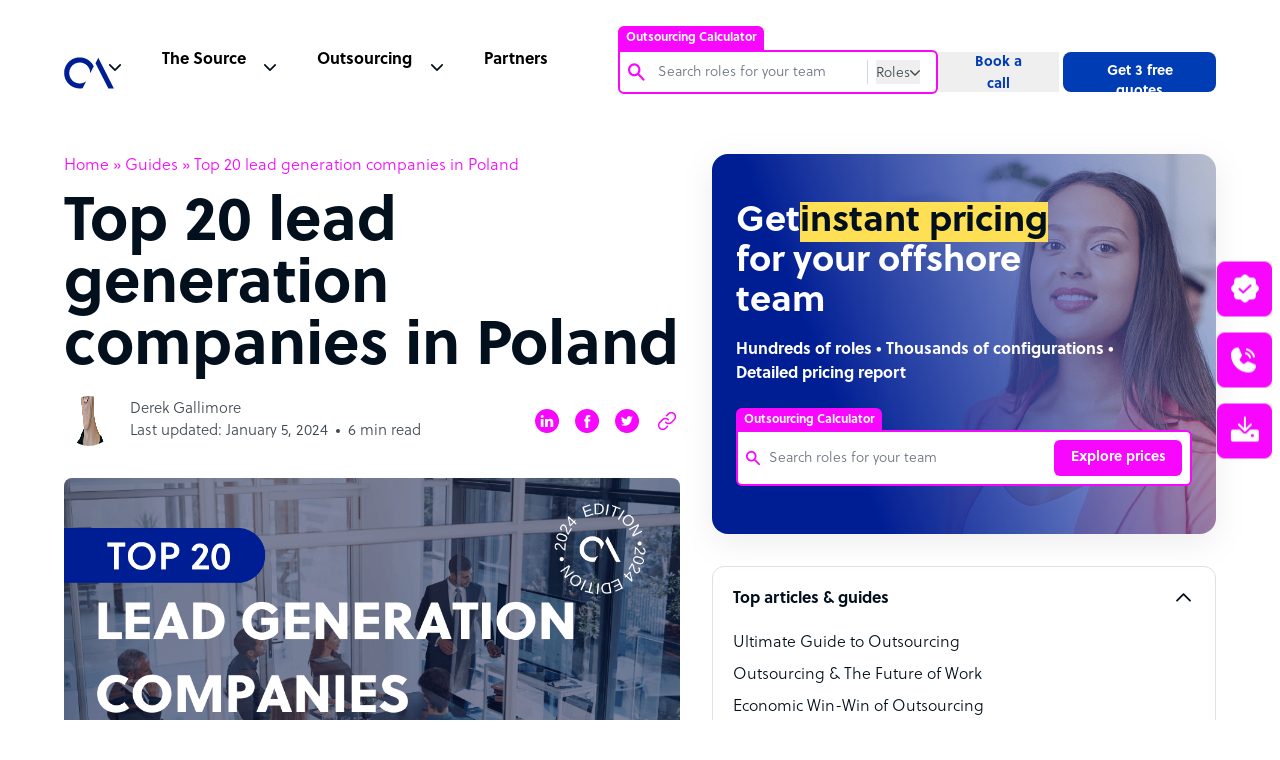

--- FILE ---
content_type: text/html; charset=utf-8
request_url: https://www.google.com/recaptcha/api2/anchor?ar=1&k=6Lc3D5sUAAAAAIiNikzhrkITe5VDNrIr70Sqne1-&co=aHR0cHM6Ly93d3cub3V0c291cmNlYWNjZWxlcmF0b3IuY29tOjQ0Mw..&hl=en&v=PoyoqOPhxBO7pBk68S4YbpHZ&size=invisible&anchor-ms=20000&execute-ms=30000&cb=4th6c5ws9oab
body_size: 48634
content:
<!DOCTYPE HTML><html dir="ltr" lang="en"><head><meta http-equiv="Content-Type" content="text/html; charset=UTF-8">
<meta http-equiv="X-UA-Compatible" content="IE=edge">
<title>reCAPTCHA</title>
<style type="text/css">
/* cyrillic-ext */
@font-face {
  font-family: 'Roboto';
  font-style: normal;
  font-weight: 400;
  font-stretch: 100%;
  src: url(//fonts.gstatic.com/s/roboto/v48/KFO7CnqEu92Fr1ME7kSn66aGLdTylUAMa3GUBHMdazTgWw.woff2) format('woff2');
  unicode-range: U+0460-052F, U+1C80-1C8A, U+20B4, U+2DE0-2DFF, U+A640-A69F, U+FE2E-FE2F;
}
/* cyrillic */
@font-face {
  font-family: 'Roboto';
  font-style: normal;
  font-weight: 400;
  font-stretch: 100%;
  src: url(//fonts.gstatic.com/s/roboto/v48/KFO7CnqEu92Fr1ME7kSn66aGLdTylUAMa3iUBHMdazTgWw.woff2) format('woff2');
  unicode-range: U+0301, U+0400-045F, U+0490-0491, U+04B0-04B1, U+2116;
}
/* greek-ext */
@font-face {
  font-family: 'Roboto';
  font-style: normal;
  font-weight: 400;
  font-stretch: 100%;
  src: url(//fonts.gstatic.com/s/roboto/v48/KFO7CnqEu92Fr1ME7kSn66aGLdTylUAMa3CUBHMdazTgWw.woff2) format('woff2');
  unicode-range: U+1F00-1FFF;
}
/* greek */
@font-face {
  font-family: 'Roboto';
  font-style: normal;
  font-weight: 400;
  font-stretch: 100%;
  src: url(//fonts.gstatic.com/s/roboto/v48/KFO7CnqEu92Fr1ME7kSn66aGLdTylUAMa3-UBHMdazTgWw.woff2) format('woff2');
  unicode-range: U+0370-0377, U+037A-037F, U+0384-038A, U+038C, U+038E-03A1, U+03A3-03FF;
}
/* math */
@font-face {
  font-family: 'Roboto';
  font-style: normal;
  font-weight: 400;
  font-stretch: 100%;
  src: url(//fonts.gstatic.com/s/roboto/v48/KFO7CnqEu92Fr1ME7kSn66aGLdTylUAMawCUBHMdazTgWw.woff2) format('woff2');
  unicode-range: U+0302-0303, U+0305, U+0307-0308, U+0310, U+0312, U+0315, U+031A, U+0326-0327, U+032C, U+032F-0330, U+0332-0333, U+0338, U+033A, U+0346, U+034D, U+0391-03A1, U+03A3-03A9, U+03B1-03C9, U+03D1, U+03D5-03D6, U+03F0-03F1, U+03F4-03F5, U+2016-2017, U+2034-2038, U+203C, U+2040, U+2043, U+2047, U+2050, U+2057, U+205F, U+2070-2071, U+2074-208E, U+2090-209C, U+20D0-20DC, U+20E1, U+20E5-20EF, U+2100-2112, U+2114-2115, U+2117-2121, U+2123-214F, U+2190, U+2192, U+2194-21AE, U+21B0-21E5, U+21F1-21F2, U+21F4-2211, U+2213-2214, U+2216-22FF, U+2308-230B, U+2310, U+2319, U+231C-2321, U+2336-237A, U+237C, U+2395, U+239B-23B7, U+23D0, U+23DC-23E1, U+2474-2475, U+25AF, U+25B3, U+25B7, U+25BD, U+25C1, U+25CA, U+25CC, U+25FB, U+266D-266F, U+27C0-27FF, U+2900-2AFF, U+2B0E-2B11, U+2B30-2B4C, U+2BFE, U+3030, U+FF5B, U+FF5D, U+1D400-1D7FF, U+1EE00-1EEFF;
}
/* symbols */
@font-face {
  font-family: 'Roboto';
  font-style: normal;
  font-weight: 400;
  font-stretch: 100%;
  src: url(//fonts.gstatic.com/s/roboto/v48/KFO7CnqEu92Fr1ME7kSn66aGLdTylUAMaxKUBHMdazTgWw.woff2) format('woff2');
  unicode-range: U+0001-000C, U+000E-001F, U+007F-009F, U+20DD-20E0, U+20E2-20E4, U+2150-218F, U+2190, U+2192, U+2194-2199, U+21AF, U+21E6-21F0, U+21F3, U+2218-2219, U+2299, U+22C4-22C6, U+2300-243F, U+2440-244A, U+2460-24FF, U+25A0-27BF, U+2800-28FF, U+2921-2922, U+2981, U+29BF, U+29EB, U+2B00-2BFF, U+4DC0-4DFF, U+FFF9-FFFB, U+10140-1018E, U+10190-1019C, U+101A0, U+101D0-101FD, U+102E0-102FB, U+10E60-10E7E, U+1D2C0-1D2D3, U+1D2E0-1D37F, U+1F000-1F0FF, U+1F100-1F1AD, U+1F1E6-1F1FF, U+1F30D-1F30F, U+1F315, U+1F31C, U+1F31E, U+1F320-1F32C, U+1F336, U+1F378, U+1F37D, U+1F382, U+1F393-1F39F, U+1F3A7-1F3A8, U+1F3AC-1F3AF, U+1F3C2, U+1F3C4-1F3C6, U+1F3CA-1F3CE, U+1F3D4-1F3E0, U+1F3ED, U+1F3F1-1F3F3, U+1F3F5-1F3F7, U+1F408, U+1F415, U+1F41F, U+1F426, U+1F43F, U+1F441-1F442, U+1F444, U+1F446-1F449, U+1F44C-1F44E, U+1F453, U+1F46A, U+1F47D, U+1F4A3, U+1F4B0, U+1F4B3, U+1F4B9, U+1F4BB, U+1F4BF, U+1F4C8-1F4CB, U+1F4D6, U+1F4DA, U+1F4DF, U+1F4E3-1F4E6, U+1F4EA-1F4ED, U+1F4F7, U+1F4F9-1F4FB, U+1F4FD-1F4FE, U+1F503, U+1F507-1F50B, U+1F50D, U+1F512-1F513, U+1F53E-1F54A, U+1F54F-1F5FA, U+1F610, U+1F650-1F67F, U+1F687, U+1F68D, U+1F691, U+1F694, U+1F698, U+1F6AD, U+1F6B2, U+1F6B9-1F6BA, U+1F6BC, U+1F6C6-1F6CF, U+1F6D3-1F6D7, U+1F6E0-1F6EA, U+1F6F0-1F6F3, U+1F6F7-1F6FC, U+1F700-1F7FF, U+1F800-1F80B, U+1F810-1F847, U+1F850-1F859, U+1F860-1F887, U+1F890-1F8AD, U+1F8B0-1F8BB, U+1F8C0-1F8C1, U+1F900-1F90B, U+1F93B, U+1F946, U+1F984, U+1F996, U+1F9E9, U+1FA00-1FA6F, U+1FA70-1FA7C, U+1FA80-1FA89, U+1FA8F-1FAC6, U+1FACE-1FADC, U+1FADF-1FAE9, U+1FAF0-1FAF8, U+1FB00-1FBFF;
}
/* vietnamese */
@font-face {
  font-family: 'Roboto';
  font-style: normal;
  font-weight: 400;
  font-stretch: 100%;
  src: url(//fonts.gstatic.com/s/roboto/v48/KFO7CnqEu92Fr1ME7kSn66aGLdTylUAMa3OUBHMdazTgWw.woff2) format('woff2');
  unicode-range: U+0102-0103, U+0110-0111, U+0128-0129, U+0168-0169, U+01A0-01A1, U+01AF-01B0, U+0300-0301, U+0303-0304, U+0308-0309, U+0323, U+0329, U+1EA0-1EF9, U+20AB;
}
/* latin-ext */
@font-face {
  font-family: 'Roboto';
  font-style: normal;
  font-weight: 400;
  font-stretch: 100%;
  src: url(//fonts.gstatic.com/s/roboto/v48/KFO7CnqEu92Fr1ME7kSn66aGLdTylUAMa3KUBHMdazTgWw.woff2) format('woff2');
  unicode-range: U+0100-02BA, U+02BD-02C5, U+02C7-02CC, U+02CE-02D7, U+02DD-02FF, U+0304, U+0308, U+0329, U+1D00-1DBF, U+1E00-1E9F, U+1EF2-1EFF, U+2020, U+20A0-20AB, U+20AD-20C0, U+2113, U+2C60-2C7F, U+A720-A7FF;
}
/* latin */
@font-face {
  font-family: 'Roboto';
  font-style: normal;
  font-weight: 400;
  font-stretch: 100%;
  src: url(//fonts.gstatic.com/s/roboto/v48/KFO7CnqEu92Fr1ME7kSn66aGLdTylUAMa3yUBHMdazQ.woff2) format('woff2');
  unicode-range: U+0000-00FF, U+0131, U+0152-0153, U+02BB-02BC, U+02C6, U+02DA, U+02DC, U+0304, U+0308, U+0329, U+2000-206F, U+20AC, U+2122, U+2191, U+2193, U+2212, U+2215, U+FEFF, U+FFFD;
}
/* cyrillic-ext */
@font-face {
  font-family: 'Roboto';
  font-style: normal;
  font-weight: 500;
  font-stretch: 100%;
  src: url(//fonts.gstatic.com/s/roboto/v48/KFO7CnqEu92Fr1ME7kSn66aGLdTylUAMa3GUBHMdazTgWw.woff2) format('woff2');
  unicode-range: U+0460-052F, U+1C80-1C8A, U+20B4, U+2DE0-2DFF, U+A640-A69F, U+FE2E-FE2F;
}
/* cyrillic */
@font-face {
  font-family: 'Roboto';
  font-style: normal;
  font-weight: 500;
  font-stretch: 100%;
  src: url(//fonts.gstatic.com/s/roboto/v48/KFO7CnqEu92Fr1ME7kSn66aGLdTylUAMa3iUBHMdazTgWw.woff2) format('woff2');
  unicode-range: U+0301, U+0400-045F, U+0490-0491, U+04B0-04B1, U+2116;
}
/* greek-ext */
@font-face {
  font-family: 'Roboto';
  font-style: normal;
  font-weight: 500;
  font-stretch: 100%;
  src: url(//fonts.gstatic.com/s/roboto/v48/KFO7CnqEu92Fr1ME7kSn66aGLdTylUAMa3CUBHMdazTgWw.woff2) format('woff2');
  unicode-range: U+1F00-1FFF;
}
/* greek */
@font-face {
  font-family: 'Roboto';
  font-style: normal;
  font-weight: 500;
  font-stretch: 100%;
  src: url(//fonts.gstatic.com/s/roboto/v48/KFO7CnqEu92Fr1ME7kSn66aGLdTylUAMa3-UBHMdazTgWw.woff2) format('woff2');
  unicode-range: U+0370-0377, U+037A-037F, U+0384-038A, U+038C, U+038E-03A1, U+03A3-03FF;
}
/* math */
@font-face {
  font-family: 'Roboto';
  font-style: normal;
  font-weight: 500;
  font-stretch: 100%;
  src: url(//fonts.gstatic.com/s/roboto/v48/KFO7CnqEu92Fr1ME7kSn66aGLdTylUAMawCUBHMdazTgWw.woff2) format('woff2');
  unicode-range: U+0302-0303, U+0305, U+0307-0308, U+0310, U+0312, U+0315, U+031A, U+0326-0327, U+032C, U+032F-0330, U+0332-0333, U+0338, U+033A, U+0346, U+034D, U+0391-03A1, U+03A3-03A9, U+03B1-03C9, U+03D1, U+03D5-03D6, U+03F0-03F1, U+03F4-03F5, U+2016-2017, U+2034-2038, U+203C, U+2040, U+2043, U+2047, U+2050, U+2057, U+205F, U+2070-2071, U+2074-208E, U+2090-209C, U+20D0-20DC, U+20E1, U+20E5-20EF, U+2100-2112, U+2114-2115, U+2117-2121, U+2123-214F, U+2190, U+2192, U+2194-21AE, U+21B0-21E5, U+21F1-21F2, U+21F4-2211, U+2213-2214, U+2216-22FF, U+2308-230B, U+2310, U+2319, U+231C-2321, U+2336-237A, U+237C, U+2395, U+239B-23B7, U+23D0, U+23DC-23E1, U+2474-2475, U+25AF, U+25B3, U+25B7, U+25BD, U+25C1, U+25CA, U+25CC, U+25FB, U+266D-266F, U+27C0-27FF, U+2900-2AFF, U+2B0E-2B11, U+2B30-2B4C, U+2BFE, U+3030, U+FF5B, U+FF5D, U+1D400-1D7FF, U+1EE00-1EEFF;
}
/* symbols */
@font-face {
  font-family: 'Roboto';
  font-style: normal;
  font-weight: 500;
  font-stretch: 100%;
  src: url(//fonts.gstatic.com/s/roboto/v48/KFO7CnqEu92Fr1ME7kSn66aGLdTylUAMaxKUBHMdazTgWw.woff2) format('woff2');
  unicode-range: U+0001-000C, U+000E-001F, U+007F-009F, U+20DD-20E0, U+20E2-20E4, U+2150-218F, U+2190, U+2192, U+2194-2199, U+21AF, U+21E6-21F0, U+21F3, U+2218-2219, U+2299, U+22C4-22C6, U+2300-243F, U+2440-244A, U+2460-24FF, U+25A0-27BF, U+2800-28FF, U+2921-2922, U+2981, U+29BF, U+29EB, U+2B00-2BFF, U+4DC0-4DFF, U+FFF9-FFFB, U+10140-1018E, U+10190-1019C, U+101A0, U+101D0-101FD, U+102E0-102FB, U+10E60-10E7E, U+1D2C0-1D2D3, U+1D2E0-1D37F, U+1F000-1F0FF, U+1F100-1F1AD, U+1F1E6-1F1FF, U+1F30D-1F30F, U+1F315, U+1F31C, U+1F31E, U+1F320-1F32C, U+1F336, U+1F378, U+1F37D, U+1F382, U+1F393-1F39F, U+1F3A7-1F3A8, U+1F3AC-1F3AF, U+1F3C2, U+1F3C4-1F3C6, U+1F3CA-1F3CE, U+1F3D4-1F3E0, U+1F3ED, U+1F3F1-1F3F3, U+1F3F5-1F3F7, U+1F408, U+1F415, U+1F41F, U+1F426, U+1F43F, U+1F441-1F442, U+1F444, U+1F446-1F449, U+1F44C-1F44E, U+1F453, U+1F46A, U+1F47D, U+1F4A3, U+1F4B0, U+1F4B3, U+1F4B9, U+1F4BB, U+1F4BF, U+1F4C8-1F4CB, U+1F4D6, U+1F4DA, U+1F4DF, U+1F4E3-1F4E6, U+1F4EA-1F4ED, U+1F4F7, U+1F4F9-1F4FB, U+1F4FD-1F4FE, U+1F503, U+1F507-1F50B, U+1F50D, U+1F512-1F513, U+1F53E-1F54A, U+1F54F-1F5FA, U+1F610, U+1F650-1F67F, U+1F687, U+1F68D, U+1F691, U+1F694, U+1F698, U+1F6AD, U+1F6B2, U+1F6B9-1F6BA, U+1F6BC, U+1F6C6-1F6CF, U+1F6D3-1F6D7, U+1F6E0-1F6EA, U+1F6F0-1F6F3, U+1F6F7-1F6FC, U+1F700-1F7FF, U+1F800-1F80B, U+1F810-1F847, U+1F850-1F859, U+1F860-1F887, U+1F890-1F8AD, U+1F8B0-1F8BB, U+1F8C0-1F8C1, U+1F900-1F90B, U+1F93B, U+1F946, U+1F984, U+1F996, U+1F9E9, U+1FA00-1FA6F, U+1FA70-1FA7C, U+1FA80-1FA89, U+1FA8F-1FAC6, U+1FACE-1FADC, U+1FADF-1FAE9, U+1FAF0-1FAF8, U+1FB00-1FBFF;
}
/* vietnamese */
@font-face {
  font-family: 'Roboto';
  font-style: normal;
  font-weight: 500;
  font-stretch: 100%;
  src: url(//fonts.gstatic.com/s/roboto/v48/KFO7CnqEu92Fr1ME7kSn66aGLdTylUAMa3OUBHMdazTgWw.woff2) format('woff2');
  unicode-range: U+0102-0103, U+0110-0111, U+0128-0129, U+0168-0169, U+01A0-01A1, U+01AF-01B0, U+0300-0301, U+0303-0304, U+0308-0309, U+0323, U+0329, U+1EA0-1EF9, U+20AB;
}
/* latin-ext */
@font-face {
  font-family: 'Roboto';
  font-style: normal;
  font-weight: 500;
  font-stretch: 100%;
  src: url(//fonts.gstatic.com/s/roboto/v48/KFO7CnqEu92Fr1ME7kSn66aGLdTylUAMa3KUBHMdazTgWw.woff2) format('woff2');
  unicode-range: U+0100-02BA, U+02BD-02C5, U+02C7-02CC, U+02CE-02D7, U+02DD-02FF, U+0304, U+0308, U+0329, U+1D00-1DBF, U+1E00-1E9F, U+1EF2-1EFF, U+2020, U+20A0-20AB, U+20AD-20C0, U+2113, U+2C60-2C7F, U+A720-A7FF;
}
/* latin */
@font-face {
  font-family: 'Roboto';
  font-style: normal;
  font-weight: 500;
  font-stretch: 100%;
  src: url(//fonts.gstatic.com/s/roboto/v48/KFO7CnqEu92Fr1ME7kSn66aGLdTylUAMa3yUBHMdazQ.woff2) format('woff2');
  unicode-range: U+0000-00FF, U+0131, U+0152-0153, U+02BB-02BC, U+02C6, U+02DA, U+02DC, U+0304, U+0308, U+0329, U+2000-206F, U+20AC, U+2122, U+2191, U+2193, U+2212, U+2215, U+FEFF, U+FFFD;
}
/* cyrillic-ext */
@font-face {
  font-family: 'Roboto';
  font-style: normal;
  font-weight: 900;
  font-stretch: 100%;
  src: url(//fonts.gstatic.com/s/roboto/v48/KFO7CnqEu92Fr1ME7kSn66aGLdTylUAMa3GUBHMdazTgWw.woff2) format('woff2');
  unicode-range: U+0460-052F, U+1C80-1C8A, U+20B4, U+2DE0-2DFF, U+A640-A69F, U+FE2E-FE2F;
}
/* cyrillic */
@font-face {
  font-family: 'Roboto';
  font-style: normal;
  font-weight: 900;
  font-stretch: 100%;
  src: url(//fonts.gstatic.com/s/roboto/v48/KFO7CnqEu92Fr1ME7kSn66aGLdTylUAMa3iUBHMdazTgWw.woff2) format('woff2');
  unicode-range: U+0301, U+0400-045F, U+0490-0491, U+04B0-04B1, U+2116;
}
/* greek-ext */
@font-face {
  font-family: 'Roboto';
  font-style: normal;
  font-weight: 900;
  font-stretch: 100%;
  src: url(//fonts.gstatic.com/s/roboto/v48/KFO7CnqEu92Fr1ME7kSn66aGLdTylUAMa3CUBHMdazTgWw.woff2) format('woff2');
  unicode-range: U+1F00-1FFF;
}
/* greek */
@font-face {
  font-family: 'Roboto';
  font-style: normal;
  font-weight: 900;
  font-stretch: 100%;
  src: url(//fonts.gstatic.com/s/roboto/v48/KFO7CnqEu92Fr1ME7kSn66aGLdTylUAMa3-UBHMdazTgWw.woff2) format('woff2');
  unicode-range: U+0370-0377, U+037A-037F, U+0384-038A, U+038C, U+038E-03A1, U+03A3-03FF;
}
/* math */
@font-face {
  font-family: 'Roboto';
  font-style: normal;
  font-weight: 900;
  font-stretch: 100%;
  src: url(//fonts.gstatic.com/s/roboto/v48/KFO7CnqEu92Fr1ME7kSn66aGLdTylUAMawCUBHMdazTgWw.woff2) format('woff2');
  unicode-range: U+0302-0303, U+0305, U+0307-0308, U+0310, U+0312, U+0315, U+031A, U+0326-0327, U+032C, U+032F-0330, U+0332-0333, U+0338, U+033A, U+0346, U+034D, U+0391-03A1, U+03A3-03A9, U+03B1-03C9, U+03D1, U+03D5-03D6, U+03F0-03F1, U+03F4-03F5, U+2016-2017, U+2034-2038, U+203C, U+2040, U+2043, U+2047, U+2050, U+2057, U+205F, U+2070-2071, U+2074-208E, U+2090-209C, U+20D0-20DC, U+20E1, U+20E5-20EF, U+2100-2112, U+2114-2115, U+2117-2121, U+2123-214F, U+2190, U+2192, U+2194-21AE, U+21B0-21E5, U+21F1-21F2, U+21F4-2211, U+2213-2214, U+2216-22FF, U+2308-230B, U+2310, U+2319, U+231C-2321, U+2336-237A, U+237C, U+2395, U+239B-23B7, U+23D0, U+23DC-23E1, U+2474-2475, U+25AF, U+25B3, U+25B7, U+25BD, U+25C1, U+25CA, U+25CC, U+25FB, U+266D-266F, U+27C0-27FF, U+2900-2AFF, U+2B0E-2B11, U+2B30-2B4C, U+2BFE, U+3030, U+FF5B, U+FF5D, U+1D400-1D7FF, U+1EE00-1EEFF;
}
/* symbols */
@font-face {
  font-family: 'Roboto';
  font-style: normal;
  font-weight: 900;
  font-stretch: 100%;
  src: url(//fonts.gstatic.com/s/roboto/v48/KFO7CnqEu92Fr1ME7kSn66aGLdTylUAMaxKUBHMdazTgWw.woff2) format('woff2');
  unicode-range: U+0001-000C, U+000E-001F, U+007F-009F, U+20DD-20E0, U+20E2-20E4, U+2150-218F, U+2190, U+2192, U+2194-2199, U+21AF, U+21E6-21F0, U+21F3, U+2218-2219, U+2299, U+22C4-22C6, U+2300-243F, U+2440-244A, U+2460-24FF, U+25A0-27BF, U+2800-28FF, U+2921-2922, U+2981, U+29BF, U+29EB, U+2B00-2BFF, U+4DC0-4DFF, U+FFF9-FFFB, U+10140-1018E, U+10190-1019C, U+101A0, U+101D0-101FD, U+102E0-102FB, U+10E60-10E7E, U+1D2C0-1D2D3, U+1D2E0-1D37F, U+1F000-1F0FF, U+1F100-1F1AD, U+1F1E6-1F1FF, U+1F30D-1F30F, U+1F315, U+1F31C, U+1F31E, U+1F320-1F32C, U+1F336, U+1F378, U+1F37D, U+1F382, U+1F393-1F39F, U+1F3A7-1F3A8, U+1F3AC-1F3AF, U+1F3C2, U+1F3C4-1F3C6, U+1F3CA-1F3CE, U+1F3D4-1F3E0, U+1F3ED, U+1F3F1-1F3F3, U+1F3F5-1F3F7, U+1F408, U+1F415, U+1F41F, U+1F426, U+1F43F, U+1F441-1F442, U+1F444, U+1F446-1F449, U+1F44C-1F44E, U+1F453, U+1F46A, U+1F47D, U+1F4A3, U+1F4B0, U+1F4B3, U+1F4B9, U+1F4BB, U+1F4BF, U+1F4C8-1F4CB, U+1F4D6, U+1F4DA, U+1F4DF, U+1F4E3-1F4E6, U+1F4EA-1F4ED, U+1F4F7, U+1F4F9-1F4FB, U+1F4FD-1F4FE, U+1F503, U+1F507-1F50B, U+1F50D, U+1F512-1F513, U+1F53E-1F54A, U+1F54F-1F5FA, U+1F610, U+1F650-1F67F, U+1F687, U+1F68D, U+1F691, U+1F694, U+1F698, U+1F6AD, U+1F6B2, U+1F6B9-1F6BA, U+1F6BC, U+1F6C6-1F6CF, U+1F6D3-1F6D7, U+1F6E0-1F6EA, U+1F6F0-1F6F3, U+1F6F7-1F6FC, U+1F700-1F7FF, U+1F800-1F80B, U+1F810-1F847, U+1F850-1F859, U+1F860-1F887, U+1F890-1F8AD, U+1F8B0-1F8BB, U+1F8C0-1F8C1, U+1F900-1F90B, U+1F93B, U+1F946, U+1F984, U+1F996, U+1F9E9, U+1FA00-1FA6F, U+1FA70-1FA7C, U+1FA80-1FA89, U+1FA8F-1FAC6, U+1FACE-1FADC, U+1FADF-1FAE9, U+1FAF0-1FAF8, U+1FB00-1FBFF;
}
/* vietnamese */
@font-face {
  font-family: 'Roboto';
  font-style: normal;
  font-weight: 900;
  font-stretch: 100%;
  src: url(//fonts.gstatic.com/s/roboto/v48/KFO7CnqEu92Fr1ME7kSn66aGLdTylUAMa3OUBHMdazTgWw.woff2) format('woff2');
  unicode-range: U+0102-0103, U+0110-0111, U+0128-0129, U+0168-0169, U+01A0-01A1, U+01AF-01B0, U+0300-0301, U+0303-0304, U+0308-0309, U+0323, U+0329, U+1EA0-1EF9, U+20AB;
}
/* latin-ext */
@font-face {
  font-family: 'Roboto';
  font-style: normal;
  font-weight: 900;
  font-stretch: 100%;
  src: url(//fonts.gstatic.com/s/roboto/v48/KFO7CnqEu92Fr1ME7kSn66aGLdTylUAMa3KUBHMdazTgWw.woff2) format('woff2');
  unicode-range: U+0100-02BA, U+02BD-02C5, U+02C7-02CC, U+02CE-02D7, U+02DD-02FF, U+0304, U+0308, U+0329, U+1D00-1DBF, U+1E00-1E9F, U+1EF2-1EFF, U+2020, U+20A0-20AB, U+20AD-20C0, U+2113, U+2C60-2C7F, U+A720-A7FF;
}
/* latin */
@font-face {
  font-family: 'Roboto';
  font-style: normal;
  font-weight: 900;
  font-stretch: 100%;
  src: url(//fonts.gstatic.com/s/roboto/v48/KFO7CnqEu92Fr1ME7kSn66aGLdTylUAMa3yUBHMdazQ.woff2) format('woff2');
  unicode-range: U+0000-00FF, U+0131, U+0152-0153, U+02BB-02BC, U+02C6, U+02DA, U+02DC, U+0304, U+0308, U+0329, U+2000-206F, U+20AC, U+2122, U+2191, U+2193, U+2212, U+2215, U+FEFF, U+FFFD;
}

</style>
<link rel="stylesheet" type="text/css" href="https://www.gstatic.com/recaptcha/releases/PoyoqOPhxBO7pBk68S4YbpHZ/styles__ltr.css">
<script nonce="IIUg_vzGaNlMiP2gx152zA" type="text/javascript">window['__recaptcha_api'] = 'https://www.google.com/recaptcha/api2/';</script>
<script type="text/javascript" src="https://www.gstatic.com/recaptcha/releases/PoyoqOPhxBO7pBk68S4YbpHZ/recaptcha__en.js" nonce="IIUg_vzGaNlMiP2gx152zA">
      
    </script></head>
<body><div id="rc-anchor-alert" class="rc-anchor-alert"></div>
<input type="hidden" id="recaptcha-token" value="[base64]">
<script type="text/javascript" nonce="IIUg_vzGaNlMiP2gx152zA">
      recaptcha.anchor.Main.init("[\x22ainput\x22,[\x22bgdata\x22,\x22\x22,\[base64]/[base64]/MjU1Ong/[base64]/[base64]/[base64]/[base64]/[base64]/[base64]/[base64]/[base64]/[base64]/[base64]/[base64]/[base64]/[base64]/[base64]/[base64]\\u003d\x22,\[base64]\\u003d\x22,\[base64]/DjRYFw5IHPsKVwqQvwrA4MGHCqMK/[base64]/PEplw4LDtwEdfMO4wowRwo3CicKwIWYVw63DmglJw6rDkwlyDF3ClG/DkMOGcktqw7rDssOIw7MCwr/[base64]/DoyPDoMOxWWUfSMK1cA9RwohlWkPDoU0ebXjClMONwq9dGzzCr2/Cr1LDiAMVw4cMw5HDscKDwofCssKzw5vDmUzCqcK+L2XCi8OUB8KawqcrD8K6b8O0wpEaw7w6cS/DvDzDvGcPVcKhL0rCpBTDjFkKRThtw6gmw7BIwrUbw5bDilDDu8Kgw44mesKiDWfCjAcJwoDDosOxdl54ccOXGMOdakbDjsKpRgRjw7lkOsKOQcKHJ1hPBsOkw5fDokVywrkFwqzCiV/CnTrCkRgiY2jCg8Ouwr/CrcORShnCh8KzYS03WVZ8w4/[base64]/Cn8K2woHCo2MIHMKEwp5nw4BYFMK1wqfCssKsCQDCssOlcA/CosKDDBTChcKWwpbCgF3DkiDCg8Olwqlvw6fCsMOUJ0vDgBzCiVDDusOuwpvDqx/DhH0ow4seGsOSdMOQw4DDixfDiBDDhzjDvCxdLXM2wp8BwqvClSMwaMOUA8Oyw6N2UBchwqEdW1jDiwPDqsO/[base64]/S8KiacKzw7dBZ8KwTW9gwqFTJMOew6PDixJdMmFxf0o8w4/DjsOpw70+b8KzEBMYXRF4WsKdL1AYAjhYLE5Xw5cSecOdwrQ2w7jCqsO7wppQXSNzAMKGw61BwoTDmMK1W8OWesOTw6nCpsKlIlgcwpHCmcKMBcKUNMK9wr/CmcKZwpk0cygOXsKvBhNKPAcmw7nCnMOoK1NvFXUWfMO+wplKw5M/w6t0woh8w7TCmW9uVcOvw48rYcOXwqjDqA1kw4XDqHrCn8K0cGLCnMONTHIww6lzw7Qnw4oZe8K/YMKkPHXCrMK6IsK6UHE+B8Kww7UHwoZfbMO7a1IfwqPCvVQpL8K9JHjDhGzDh8Oew5LCg3ceR8KbGMO5eCTDhMOCAzXCj8OGX0bCpMK/ZF/DrMKsJg/CrC7DlSbDvAjDj13CvT4/wqnCssO+QMKaw7omwpE9wpjCuMKJIXpZcj5awp/DgcKhw5cAwpPCj2zCgywwDF/DmcKCewLDn8K1IVjDk8K9Y0nDgxrCr8ONLQ3DkxzDjsKDwogtecOePAw6w70Rwr3Cu8Kdw7RHBAQ5w5/DocOaGMOMw5DDvcOuw7hfwpQ0PTxpcxnChMKKRH7DncO/[base64]/wpAsVHp7PQ8qwo7CqsKfbcO2fMKzEx7CqA7Ci8OVw4Ylwpc2D8OJcQlPwrrCgcKBTitmTTzDlsKmNE/ChEVlb8KjF8KfXlh/wq7CnsKcwpLDhg9facOQw4TDncKKw6kSwo9xwqV+w6LDlcOScMK/GMOzw4ZLwoYcJcOsIU4rwovDqAMCwqPCrWkYw6zDuljCswoJw7TClsKlw51uODHCp8O1wqAEBMOkVMK8wp8pI8OsCmQbcW3Dn8KbZcOkGsOBaC97YMK8A8KCYRdVKnTCt8OIw7xfHcOfXH1LCk5Zwr/CncOpYjjDhQ/DuXLDhy3CusOywpAKc8KKwqzDjj/DgMOna1DCoFkkDFN9DMKGN8OgeBbCuCFAw4xfEyLDu8Osw5zClcOlfAk6woTCrH0TfXTCv8OhwozCgcO8w6zDvsKNw7HDp8OzwrpqTWTDqsKcGyZ/OMOuw4Bdw6XDs8KJwqHDlUDDsMO/wqvCscKsw44zdMKSdCzDu8O1JcKcacO1wq/DjBhhwqdswrEST8KyMRnDr8KFw4LCvyDDgMOxwoHDg8OVVxF2w73Do8Kkw6vDikMGwrtWY8K7wr0mZsOTw5V5wrhZBFxCJwPDsgAGOXhUwro9wpTDpMKWwqPDoCd3wrZ0wrgNHFF0wozDiMOsYsORWMKocMKtdksLwoRgw7XDr1jDnQfCimg/[base64]/AXfDnQVqwoTCi0o+wqvDsw1AIAzDisO7c1YmaCtewprDqkd9BSIhwpdyN8Oewq1VVMK2wp4fw4AnVcOKwo/DtV0cwpnDsjfCl8Oub2HDo8K5ecORUsKcwoXChMKRKXpXw5PDvxVpOcKJwq1NRH/DllQnw4VXG0Rrw7rCn0VYwqrDp8OuaMK2wrzCrA/Dol4Bw73DiQVYXmV/QADClwx5P8KPXAXDl8KjwpFwbgdUwp8/wrssMF3Ch8Kdcl4XH28Xw5bCscOcLnfCqmnDtXU4csOjfsKIwrMhwo3CscObw7/CucOVw5Y1HcKXwrBOOsKbw6jCqUPDlsOTwr3ChSF0w4bCq3XCnznCrcOSQyfDjCxiw7/ChU8ewpDDosKJw7rDpyvCgMO4w69dwobDpwnCucKnD1o8w4fDoBDDp8OsWcORfcOnHQrCqBVBfMKTUsOBGRDCmMOIw7RAPFDDiGM5QcKTw4/DhcKCEcO7IsOfMsK2w7LCjETDo1bDk8Kqd8OjwqpZwpPDuT5Ld0LDgwnCv3ZzT04nwqzCnUPCmsOIBBXCu8KvTMK1U8Keb0nDm8O/woLCqsKKASbDkEDDuW4Xw6HCoMKNw5jCqcKgwqNzYQnCvcKlwrBPHMOkw5rDp1HDjsOnwqLDj2Rsb8O9wowbKcKHwoDDoSUqSwzDpRdmw7/DjcKWw5cjdxbCkCdUw5LCkV5WLmPDgkdqEMOnwo1ZHsO4diRuw7fCq8Kpw7jDpsODw7nDoVDDrsOPwrjDjnrDkcO+w4/CucK6w656GTfDgMK+w7jDi8OCAR45BGXDp8ODw5EqKMOBV8OFw5thUsKIw5tEwrjCq8Oqw5DDnMK/wozCgmXCkh7CqVvDicOnUMKUXsOqX8ObwqzDsMOoBVDCrmZJwrMjwpMAw5TCmsKYwqZuwpvCoXMselEPwoYaw6/DnAXCgEFdwqfCnC9oDXLDjHd8wpTDqW3Dk8KwGTw/[base64]/ZXvDqzkew6I7w6zDv8OHPHnDgcO/eF/DrsKmwozCqcOiw7/CqsOdYcORJX/CiMOOUsKbwq1lZETDj8KzwrACU8OqwrfDi0BUXcOKI8OjwqfDqMK9TCnCvcK7QcKvw6fDjVfChhHDgsKIFTYYwqbDvsOgaDsww7hqwqF7F8OEwrEWaMKOwoLDtG/Chwo2IsKFw7nCtSpIw7jCqCZrw5F7w4szw6oGN2bDjD3CuWXDmMOuZcOSTMKlw7/ChMOywrcOwr/CssKLPcKJwp5sw4ZTTzMOEgAmwr3Cg8KHDi3CosKEccKIK8KMI1PCqcO3wrrDi1ErUwHDuMKNQ8OwwqIhXhLDkUB9wrHDmjbCsFXDmcOaU8OsdEHDv3nCkkrDg8Kfw4nCqsOrwpvDqiYXw5LDr8KGBcOlw4xVbcKkcsKxw7syM8KKwrtCQcKfw7/CuSsSYDrDssOxcwtYwrB1w4DCgcOiO8K5w6UEw5/Cs8OaVFsfTcOEA8OIwr7DqlTCtsKbwrfCjMOhO8KFw5/CgcKYSRrChcOhVsOvwoU4VAo5A8KMw6JWecKtwr3CkwrClMKYWC/CiVDDvMKUUsKZw7jDrcKEw7Myw7M5w4Ysw4QvwpvDhldOw7rDm8OUbmlzwp0xwqRAw6Jqw5YPC8O5wp3DoDgDEMKxfcKIw5fDkcK/ZD3CswnDmsOhOsKBJX3CgMO6w43DkcOgeyXDhkkcw6cBw4HCknNqwr4KHQ/Dm8KJKMOUwqTCqWcIwpgkfzLCrSbCo1JUF8OWFjPDoxPDoU/DpsKBcsKXcELDtMO3CTs4WcKIahDCh8KHVMOvdsOgwq4YWQ3DlsKFNsOPEcK8wrDDnMKkwqPDn2XCt0M/F8ONfEvDk8O/wrUkwqXDssKWwrfDvVMkw6BHw7nCm37Di3hlER8fSsKLw7zDhMKjWcKPYsOTWcOTYn5/XhlaEsKzwqRbWSfDqMKowqHCuGM8w4TCrUhrLcKhRiTCicKew5TDncK8WR1BLMKOd3PChi4xwobCvcKTK8O2w7TDggfCtjzDl2fCli7Ck8O4w5vDmcK7w4wxwoLClE7DhcKSeARrw6Ukw5fDusObwqDCicKAwpRmwp/DgMKAKFHDoGLClFRbPMOzQMKEKmN+bi3DlF0cw7oywrDCqHENwpJuwotkHDDDs8KvwovDvMOvQ8O9McOpcEPDjVfClk/DvsOVKnnCrcOGHyocwojCl2jCs8KJwo3DgWLDiDF+wqdCZsKZd0sRw5knIQjDn8K5wqVMwo8CIy7Cql49wrR3wqjDtlvCo8Kbw6Z8di7DiyjDusKpFsOEwqdFw4krZMKxw5XCuw3DvBjDqsKLfMOYcmfChTwoOMOKYw4CwpnCt8OxUAbDvMKRw5wfHC/DqMK1w73DhMO+w59vHFjCtCjCh8KwGWFPCsOuLMKAw5PCpMKcGVZnwq0+w5XCmsOjL8KxUMKFwoMiSivCt2QzQ8O6w45Zw7/CqMK3f8KVwqfDrxFaUX/DocKSw6XDqhjDvcOeTcO+BcOhGDnDtsOnwqzDkcOqwqTCs8K/BAjCsgFMwqtwWcKGOMO7FijCjDdiVUUQworCu2IsekdpUcKuI8K+w7scwpQ1PcK1JhvCjF/DrsKdEn7Dvg13O8K4wpjCqH3DpMKgw6NlRDbCoMOXwq/DsHArw4DDtHrDgsOMwoPCtwDDuFnDhsOAw7ssB8OAPMK5w78laUPCkW8CbcOpw6Q1w7nClEvDsxLCuMOzwrzDlEnCmsKTw6PDtMKDb1ZXB8KlwrjCu8OMZF/DmzPCl8OMQ1zCl8KUV8O4wpPCtHPCg8Kww7DClTRSw7xdw5PCgMOuwpLCkUteJxbDt1jDpcKIHcKKMC5cOwwWX8KcwotYwrPCuiIHw5l2w4dUEFYmw6I2JljChD3DgTZbwpttwqLCjsK7c8KTDSQqw6XCu8OaBVlaw7sWwqtRJmHCrMOAwp9PHMOiwovDsGdWN8OFw6/DvVtPw791NcKfdk3CoErDgcO0w6BVw53ChsKEwoPDosKMVC/Ck8Kjw7I5b8KYw47Dmn10wqQXMzt/[base64]/FMKiSQ1teMOkOw/CksO7KQoGw4ASfU1hwqzCicOQw6LDjcODQTp3wrwOwoZnw5vDmicHwrUowoLCicOObsKCw5TCrHjCl8K4PxwOZcKIw5bCpGkYeDrDt3/Dqj5kwrzDssKkTwzDkhkuDMOawrzDnHTDgMKYwrdgwr4BCnI3YVAUw4/Cp8KrwolbTmbDvELDm8Kxw7bCjB7DiMOlfhDDi8OmE8K7Z8KPwq/CpgzDrsK3w4LCqgXDhMOiw7HDtsOYw6xKw7U1V8OeSi7DnMK2wp7ClT/CvcOGw6HDtAIcJsOqw4PDkxDDtnnCi8KwPlbDiB3CtsO9dnDChHQdR8K+wqTDtAsXXBzCqcKWw5gdSXEYwoTDlj/DokltEVdxwpLCohscHWtlNyLChXJlw47DmVTDhxLDnsKHwofDhmwRwolVccO5w7LCoMKuwpXDpxgAw4lbwozDj8ODLjUDwqvDsMOpwqPClgPCl8KFJhV7w7xATA43w6bDggpDw6tWw4taXcK6dVwiwrhMM8Osw7QQH8Owwp7DoMO4wqsVw5rCl8O1b8Kyw6/DlsKQFsOnSsONw7oVwpLDhiJNI1fCiBksGwPDj8KywpHDlMOYwr/CncOCw5jChFJiw5zDs8KIw7jDlQZNL8OTQTYKRWXDgDzDpX7CrMKxXcOaXgI0UcKcwppJW8KVcMOwwrBBQsKMwoPDqsKgw7oZRmh/[base64]/w7pOTsKhwpjDuMOhKCTCr0Ycwq/CqmdMKcOHwpUWXlzDhMKEXlbCtcO4C8KqGcOTQcKzJ3LCusOqwozCl8K8w4/[base64]/DsD9QfTZEw6jDmsKFwqoLClvDusORwoEEeiV/w54Ow4dRJMKCZzHCmcOqwoXCllgcNsOJwosMwpYEdsK3D8OGwqhEO2ZdPsKNwpDCkTrChlEcw5Zowo3ChMOYw5ZIfWXChmhKw6AMwpXDicKGZxsowonCgjABJDhXw7zDosKCNMOuw5DCusK3w67DvcKOw7krwqFJbgppVsKtwr7DlRJuw5rDpsKGPsKCw6LDoMOTwr/DtMOVw6DCtcKBwpPDkjPDkm/[base64]/w74kBMOvW8KxwpPCr8OgwrvDrcKMw6geL13CtXlMcG5Kw4JbJ8Kcw6Jowq9KwqDCoMKZc8OgLGrDhXHDlBPDv8Ovd1FNw4nDtcOSCF3DlHdDwqzCusK9wqPDoF8dw6UiIjfCjcOfwrVlwqVKwqgzwobCqRXDjsKIY3nDsysVQSDDocONw5vCvsKcZml3w7/[base64]/wppkwpVtWcKsQMOOw43Ci8Oow699w7/CmsOuwp7Dq8OeQhvDly/DmjwWXjd6BGnCncOlb8KDYMKmVsOlPcOBXsOtb8OdwoHDgycJasKfcEE5w7vClTvCtcOswq3Cnm/DvxsLw6kTwq7ChmAqwp/CsMK5wpjDoUPDlWnDkRbCmFMGw5vDgkg3E8KXWBXDrMOKB8KIw5PCjy5SdcKtOF7CiU/CkTM2w6hAw7/Clw/[base64]/Ch8OjacOAPznCvCDCpkDClyBtw7Jmwr3DkhQfZMKtVcO1dcK9w4oRIkdjaUDDhsO3YDk3wqXCgALCoSTCkMOUHsOMw7g3w4Bpw5Yhw7nCjxXDmwFOawsraXjCnkjDhxzDvz9lHMOBwo12w6bDkn/DkcKXwrjCsMK3bFLDv8K1wrchwrbCpcK/wq0WU8K3A8O+wrzCs8Ohwqdww5UaFsOvwqPCgcKAHcKaw61uLcK+wpNpSDbDs27DhMOJa8KqRcOQwq7CiwEGQ8OXbMOywrl7w6NUw69tw5ZiL8OBY2/CnHxQw4EbP3h8D0zCicKywpocRcObw6DDqcOww4JCVRVbNsKmw45lw519DwMHBWbCscKDBlrDkMO/[base64]/DmsKiMsOnIMKBwoTDn8OKwpvDhz3Cg3kNw6nCmcKMwq18OsOoaWbDtMOhVVXCphN+w78JwowsOxPDpHFXw4zCi8KewrEew4QiwpzCj0s1RsKOwoUfwrZBw7sianHCkVbDvHpww5/CosKEw5zCiEcRwqdHPCjDizXDr8OXd8K2wrDCgTnCl8Omw440wp4vw4l2B2vCiG0BEMOIwoVbQGDDuMKYwrchw6gYLMOwb8KrOlRUw7MXw7YSw5EIw5cAw74/wqzDq8KDE8OxAcOawqdLf8KJBMKQwo95wqXCvcOQw7XDj2HDrsKBZQxPdMOlwoHDg8OpNsOJwqnCkh8uw4Uvw65IwqPDuGfDnMO4UsO3XsK4dMOuH8OZP8O6w7/[base64]/[base64]/[base64]/E8KUw7Z2CMKlPArCocKEwr5rGcOgJyzClsO7wqnDisOrwozCkArCiHgwcSIkw5PDjsOiEsKxbUViMMK1wrVZw4LCqcOnwq3Dq8KtwozDiMKQPWTCr1oNwp0Ow4LDlcKoJADDpQ0Wwqptw6bDncOFw5jCoUU7wq/CoRkmw6RSAV/DqMKPw7vClMOaIhJlcjdmwobCgcOKOHnCuTdrw67CuUB5wrLCs8OZSUrCoTPCj3jCpg7CtsKtZ8KgwokCQcKHTsO3w5M0FMKnwqxOAsKkw4pTRgnDncKcJsO9w51swp4cCsO+wovCvMOpwp/CicKnBjEiJVRlwqk+b3vCgzliw6rClU0TVlzCmMKvBwN6G3PCrsKdw6lcw7DCtkDDlSzCgjnCtMO5WF8LDAgqCXwvacKHw5EYCCZ6CcOkccOXGsOLw5o9XVUfQDJGwqjCgMOYQEA2BWzDlsKVw4gHw5rDvCJXw6MseBMPb8KmwqwsDcKRNU0Uwr/Dn8K7wogQwowhw6otHsOGw6LDhMOSJ8OxOVNWwoXDvcOqw57Dv1/DtQPDm8KCV8KLLC4Mw4DCvsOKwpExFWdwwqPDgVbDrsOYfsKkwrtkGgvDihDCnE5rw5FnLBNNw6R+wqXDl8KZBi7CnX3CpMKFRi/CmwfDjcOswqxlwqHCrcOwJU7DgGcOGA/DhcOmwrfDocO7woB7Z8K/O8KcwoBkMzUyfMKUwpciw4BiLmo5Hy8WZMOawokYZFJVf17CncOLecOKwrDDkkTDgMK/dzTCqiDCnXNfL8Oew6ADw63Du8Krwp1Rw4Jyw60WO2Y9C0syNHDCoMK0NcKzQGllFsOEw71iScOzwo8/TMKKXX9RwqESI8O/wqXCnMKhXD1xwrtlw43Cv0jCi8KUw509DC7CssOgw5/ChR03eMK1wo/DgUvDhMKAw5EBw51TJnTCisKQw7rDlFPDhsKybsOdKil7w7bCqic5ZScdwq9jw5PCh8OSwpjDrcO4wrjDqUfCh8KTw5Qxw683w5tLMsKkwrLCo2/CnSXClwYHIcKELsKMCnM/[base64]/CoRATKsOlw47CpcKlFDHDm8K4wrQlw5/ChcOUTcOWwrvCicKPwpvDv8OVw5bCq8KUUcKWw7PCvHU9LGfCgMKVw7LDmsOZUjAXM8KFQB8ewrc0wrnDkMKNw7TDsF3CmxJVw4NILcKPesOLZcKcwqUWw4PDk1hhw4xsw6DClsKxw4UEw6JJwq3CssKDai4Dw6tuacK9V8O/Y8KEdCTDjBddVcO7wpvCkcOYwrQEwq4wwrlBwqlZwqJeWX7DiA11ZwvCu8Oxw6ADOcONwqQww4zCpyfDpjYEw47Dq8O5w70nwpQ6HsOJw4gFIRQUfsKxBgHDuwfCucO3wr97woNswoXCjFfCugwpUUoaD8Ovw77CgMOJwq1bH0YEw40eKQzDgEcidWMqw6RCw5Z/A8KpIsK5EmfCt8KaYMOKHsK4e3jDm3FgMBk8wpd5woQOGXUKOFs6w4XCusOENcOJw6vDo8OVacKhwoLClzVdWcKiwqNXw7JZQErDvVLCosKbwoLCv8KMwrHDjFNUw6XCo2B5w79lXWRxS8KnasKTF8Onwp3ChsKKwr7CisOWPEEuwq5/[base64]/DoMKLTQDCnMORwpFfTcK3AlA9PMKew45two7Dt8O3w4LCnBdbcMOgw7bDs8KWwqJYwqUuRsKVTkvDpDHDv8KFwozDgMKUwo1Hwp7DvC/[base64]/DnSHDn8O0CTLCqcKQHUdzwp4gwoo0wp8jwoPCs3RKw5nDiAHDnMO4HnTDs3wxw6rDly0PYwfCuTsCM8OCYFbDg3lww7fCqcKawrInNnrCkVxIDcKaGsKswrrCgwLDu1bDv8OMB8KJworCmcO0w714GwfDrcKrRMK/w5lyKcOCwogRwrXCgsOdMcKQw5pUw7I6fcODf07CrsKvwoBMw5XCgcKVw7fDgcOGTQrDhsKpGivCvhTCg1fClsOnw5srasOJdD1BDwl5KRI4w53CpSkww6/DtkHDusO/wo9Bw5vCtXMhIAfDpnE4HVTDmhBkw41FKWPCocOfwpvCkzFLw6JUw6/DgMKhwoPCriPDtsOqwrtFwpLCtMOjQsKle049woRhRsKOP8K7HSh+esOnw4zClQvCmVxyw5cSNMKjw4HCnMOHwr1uH8OJw67CglnCsks0REw7w5t4FnvCncO+w7kRPmt2Onlewo1Cw6VDB8KQL2xQwrwIw7RfSDrDu8O3wrJuw5/CnWR0TsOHaH18QsOlw5TDu8K/[base64]/DlGBnMMOLwr7CnsKSw4zCkcKuw4/Co25two4/FDvCiMK7w6xLKcKqQ3dNwowhO8KjwqnDlUc1wpnDvlTDjsOVwqoOEjjCm8KMwr9gGTzCi8OQXMKXb8Osw5MSwrc8LEzDhMOlPMO1BcOpNWjDgFA0w57CiMOwFmbChXfClA9nwqnCmAk9J8OnI8O/wrbCj1QOwoPDkQfDgWjCv2/DlWrCpjrDr8K1wowtd8KleV/DlAfCscOHccOvU1rDk3rCoj/Dk3bCgcOreH42wr4Aw7XCvsKUw6LDiz7DusOjw63DkMO1W3XDph/CpcO8CMKCXcO0XMKQTsKFw4PDp8O/w6wYZHnCtHjChMOHEMORwoPCusOfRkMBccK/w4R8WV4dwppkWSPCnsK/F8KpwqsscsKJw6Qjw7rDuMK0w4PClMOYwpzDrMORem/CpT4CwrPDqQfCqVfCqcKQJMOQw7ReIcKYw49aVsOnw6xyYFwiw5Jvwo/[base64]/CkUNwBcKSfxlNw4PCg8Kgw4bDr1V1wrtYwoHCr2PCi3nDssOXwoTCq15gdsKPw7vCnSzCpUFowqVxw6LDs8K5S3hlw6I6w7HDtMOow5EXOUDCkMKeMcK4GsOOFD8rEBFLE8Kcw61GEyXCs8KCe8KdTsKWwrDCpMO9wop/bMKUT8OBYFxuaMO6AcOeB8O/w5sxLsKmwqLCoMOkI0XDgw7CscKVS8KCw5EUw47DsMKhw4bCicKTVnrDisK8K0jDtsKQw4bChMK6S0DCvcKNScO+wqw1wpjDgsOjFCHDu3NgXcKHwpnCswPCoj9vZGbDhsO+blPCnGTCqcOHChU8NifDlTDCjsOBdS3Cqk/CtsOqC8OdwoFLwqvCmcO4w54jw5TDoxUewrvCljzDtynDvcOpwpwfcnXDqsKpwp/[base64]/CnsKQfUjClBBxYRjDphfCvnLCgsKoZMKwW2DCgBlPbsOGwrLDn8K7wqETXFU+wo0ASXnCnlJtw4sEw4J/wqfCqnjDhsONw5zDnlzDuG1ywobDk8KxJcOvCTjDjcKEw7wLwpvCjEY0ecOUNcKywpc7w5AowqYeBsKbZBMNwq/DjcKSw7DDlG3DjcK7woAIw70QVm0mwo4VJGtncMKQwp/DgyzCi8O1A8Kqwq93wrDDhipKwrPDgMKVwrldNcO4eMKpwppPwp/[base64]/w4PDgsOEwpXDm8ObesKGw5zDpcO4wprDh3t6dDnDr8KGDsOlwoF7XXhcwq5WI1PDiMO+w5rDoMOMH2rClhfDtk7CosK7wqgKanLCgcODw5QEw63Cln17NsK/w4VJHxXDmiFlwpPChcOtA8Kgc8KFw4g/RcOEw6/DicOZwqFNVsOJwpPDhDxYH8K3wpzCkXjCosKib2NQScOXDsKUw7VxWcKSwroUAkoaw7Nwwpx+w5HDljXDqsKDa2w6wpBAw7QdwqtCw4VbOcO3bsKgScKCwr0owopkwqzCoXEpw5Flw7TDrH/CrzkGZ0RLw61MHcKnwpXCu8OiwprDgMK7w7A4woJnw59+w5Bnw6nCjlrCr8KiKcK2OEZhdMOxwrlhWsO+PwVZasO1bhnCqx0ywqdoYsKIBkDCgw/CgsK7O8Ohw43Du3DDiHLDhwdyacOUw67DmhpTTgfDg8OyGMKBwrwow5Fxw5fCpMKiKGshPW9QDcKoR8KBIMOgbsKhdy8xUTdywpRYNcKmRsOUdsKhwo7ChMOzwqAzw7jCjh4ewpsTw7HCncOZQ8KZMxwlwqzCi0cyZ24fUxQdwphIZsOQwpLDkgPCig/Co04oNsKaO8Kkw4/DqcKadj3DjsKSU1vDgsKLFsOPSgIaPMOKwp7DtMOuwpjCrGHCrMOnF8OYwrnDg8KNb8OfRsKwwrQJT2IZw43CnAHCi8OLX2bDlkjCnUwYw6jDjjltDsKLwojCrU3Crzp+w4ENwo/CjUrCtTLDoUTDlMK8I8Ofw6tBUsOQOG7DusOww5nDnFAJGsOgw5jDuW7Cui5ZacOdci/DsMK6TwDCsRDDgMK6D8OIwoFTOy3CnxTCqmlFw6fDtHHDlMO7wookEz5tZlJcNC5ULcOcw7kMU0zDj8Olw7vDjcOTw6zDqHnDiMK3w67DisO0w64NJFHDmW5Cw6XDm8OXEsOIwqHDsRjCrCMGw4EpwrJxccOBwrXChMOiZSlzAhLDsi5OwpXDuMK8wrxUb3/DlGw5w5pUf8Ojw4fCgmsYwrhAU8OSw48NwrgSCjtPwqtOK10hVm3ChcOrw4Uvw6PCkF47O8KkYMK4wpRLGD3CgDgew7IOKMOswpZ1RkPDrsO9wro/a14Twq7CunQZFnApwqZneMKLfsO+EGZxaMOhJSLDrTfCgzEkOiBoU8OQw57Du0x0w4R7BUM2wo0kQEXCjFbCn8OwMgJDM8O/[base64]/DqVUYQcO1ZMKJGsK2w7AwwoQpTcOiw7nCq8OpSFbDo8Kyw5bCnsOkw49Ywqs+blIKwr3DtWgca8K4WsKURMOOw6YSAz/[base64]/L8Oewolzwq8uJwfDp3Y6D8KowoI/wq7DuivCu1LCpkbDocOew5LDgMKjYQ0OLMO9w7LDgsOBw6nCicOSdkrDjV/DssOhWMKkw45fwonCnsOCwqJnw41VPR0Mw6vCtMOyU8OSw51qwqfDu17CuT/ClsOmw5/[base64]/BjFeP8OhFE5KasOYTFjCpyZ9wpzCjGdxwq3CjxTCsmMAwrocwq3DpMO5wonCjzAjdMO9d8K+Qxh2VBPDgRbCqcKNwpXDtRR0wpbDp8KpAMORN8OFc8KlwpvCuTvDiMOkw4lVw6tKwrnDqS7DujMrScOhw7jCpMK7wrYUYsK4wpfCtsOxLB7DoQPCqw/DnkkvaUnDgMOcwq5UIFPDnmtwE0Z5w5Bxw4vCjktuNsOPwr9iQMK8O2Ulw7N/N8Kxw61dw6xwNTllVMO+w6NjcUPDusOgFcKaw6ElFsOfwplKXkjDl1HCszXDtk7Dv21aw4QDasO7wr4kw6AFZRjCkcO4L8K8w73DiX/DuAZ+wrXDiEDDoVzCgsOQw6vCsRg7UVTCqsOnwpN/wqV8I8K7IU7DocOewoTDs0AuRFfChsOWw7B4T1rCgcOaw7oAw7rDicKNZ0BDbcKFw79Jw6jDk8OKLsKkw6vCnMKkwpN2VEk1woXCvx7CqsOcwo7CpcK9csO2wpHCsRdWw7rCqjw4wrPCkzABwq8BwqXDulo2wr8Vw6jCosOkKhXDh0DCvy/CiEc4w43DlA3DjhrDsmHCn8Kew4rDp3oyccOJwr/DiBVVw6zCl0bCrAXDuMOrVMKVfCzCv8OJw4DCszzDmwRwwphHwr7CsMKtIsKPdMOvWcO5w6xAwqxjwq45wogUwp/Dow7DqsO6wo/[base64]/CngFPwoJlw5/CvsOvBVJawqI5w4nCgiTDqmbDuEDDgMOUADPCvWVtIU0MwrdXw7LCs8K0ZQxDwp0LeUd5QV8KQjDDqMK6w6nDlXXDjVNWESpYw6/Dgy/DtB7CpMKYCR3DnMKxYD3CjsKZLz4dUWsrIn86IXHDvzB0wqJwwqwHMsK+UcKTwqTCrQpQEcOaXnnCn8KnwpTClMObwpTDnMKzw7HDhAPCt8KJO8KbwoxWw5nDnF7DvF/CuGMAw50WV8OrTSnDscK/w6wWVcKbEmrChiMgwqbDpcOgRcKCwpJOI8K5wp9VWMKdw5xjOsOaNsOZZX0wwrHDkzjDl8OiBcKBwpPCpMOUwqhrw6/CtUnDmcOhw4nClmjDq8Kpwrdaw5XDiBZfw599DkrDrsKnwr7Chw8ffsOCYsKQKRRUfV7Dk8K5w4HCh8Kow61ywpzDgMOOZRANwo/CrE/[base64]/[base64]/CulEWwojCqnDCt8Ohw6BWEcKKCsKNw7/CkUdaE8Obw4YGDsOHw6VFwoV+DVZxwqzCpsOpwqwqccKSwoXCjgxfHMOOw4cHA8KJwpIMLcO+wp/CvUvCnsOFTcOXIkzDtCY1w5fColzDkmsvw71YWy12MxhMw5luTgxuwqrDoRRXIcO0asKVMjFzHBzDl8K0woYJwrHDiWU4woPCoi5TNMKdSMKiSAHCr0vDncOmA8KhwqfDk8KFMcKMccOsPkAJwrB0wrjCpHl/ScOww7M5wpLCrsOPMwDDhMOiwo9TEz7CsidfwovDpXPDk8KjB8OcdsOeasOQBT/CgUYvCsKLdcOCwrrDo2dELcOlwpw4AgHCuMObwobDv8O/F1ZrwovCq0zDvis+w4gJw6RGwrXCrx0fw6g7woERw5HCgcKMwptjFBd0O1EzBXzDpm3Cs8OZw7J6w5pOAMOZwpdkTT1Ww4Udw7/[base64]/[base64]/CmXfCjMO8wrfDrjfCtcKdRsORaGpuOV7DqBjCtcK4Q8KAI8KVY05vVBtjw4AHw6TCqsKWOsOyN8KEwrZ/ZH9swrV7cjfDjA1HbFnCqTvCkcKGwpjDqMOLw4BSKFDDssKOw6jDiDkJwrsLIcKAw6TDkAbChj1sBMOdw7l9InECPMOcE8KwETbDvS3Cih80w4nDn31/w5PDtSVxw5vClSgPfSMdPFTCncKcMjF2TcK0fSwiwr1PawoARk9VCWYew4fDp8K9w4DDiULDvSJLwp47w77CiXTCk8Onw4wdLCBDJ8Ouw4nDrFVxw7vCl8OaUlvDiMOKDMKRwoQIwo7DqWorZQ4CJW7ChkR+LMOTwrAnw7J+wrtpwrDCkcKbw4Z0CUgVBcO/w5NOccKPbMOBCD3Dq0UAw7PCtljDmcOqaW7Do8O/[base64]/[base64]/DkBrCgsO9J2wVw6jDm8O7SAYJw6jCpMOZw5gCwr/Du8Ocw6TDu1xnMXTCuxQCwp3ClMOyWx7Cl8OKR8KRAMOjw7DDqRZywp7Cs2cEMV/DosOEc3pTYx1/wrJAwo1OCsOVf8K8T3wOJjDDt8OZRh9wwrwtw4M3CcOpdQAqwo/DkH9Xwr7ChyFRwrnCkMOQT0l6DHEQLV5Gw5nDjsK9wr5Gwp/CihXDu8KPZ8KAJHvCisKjecKRwoXCjRrCr8OaVcKpQnzCrzHDq8OrdBTCmjzDpsK6VMKrDFYuZFBsJm3Cq8OXw58gwo1eFhYhw5fCr8KLwozDg8Orw4fCqgEJJsOpHS/DnExlw53Ch8OdZsOAwrvCoyjDqMKPwrZWDsKmwrXDgcOtfCg+QMKmw4PColQobVhqw7jDgMKyw4UYWR3CtsK/w4HDjMOrwrLCrB0tw5lEw67DuDzDs8OkYl4PDj8Yw4NqU8Kow7JWdS/DpcOWwoTCjVh6IsOxPsKRw7d5w611JsOMNVzDlQYpU8O2w49mw4IVYUdGwp5PTXnCi2/DgMKEw7kQN8Kdb1fCuMOnw4PCuwPCpMOww5/CvsOqRcO6ExPCqsK6w6DCtBoGOkjDsXbDowzDvMKgcG12WsOKHMO8HksMHho7w6xUTzXCp3ZZDXlgfMO1ewTDisOIwrnDqnc8VcOvFC/[base64]/Cg8KWwoPCqE/Dmw9SZ3jDncOeGsO5w5JnHcKZw7HDpcOnHcOqbcKEwrgWwp8fw7J8wqjCl3PCpGwJZsKrw5Umw5o7Kgt9wqMjwqXDh8KWw63DhllSYsKbw4/[base64]/[base64]/DvsKuw6lMYsKHwoTDtsObMMOHw67DlsOOw7RjwoHDpcOJKTY1w4zDjXwdOyrCi8OEN8ObDQBObsKXE8KaZkE0w60hNBDCtinDjH3Ch8KhGcO0KsK3w7R/UGhGw6xFO8KzdEkEaSvCncOCw6s2C0Z5wqdnwpTDnyTCuMOywobCp3xlJEo6bkFIw4E0wqlzw70rJ8ONYsOsesKQZ3ANbnzCi0JHY8O2QU8mw5DClVZwwoLDrxXCrGLDp8OPwonCrMOmZ8OrY8KBaXPDvH3DpsO4wqrDl8KUASvCm8OtZsOqwo7Djz/DiMKxEcKFKk0uSS42U8OdwobCt1PChMOuDcOlwp3CtjzDkcOywr07wpsPw5c8P8KDAjHDtMKLw5/Cg8OGw44ww5wKBAPChFMbGcOJw4jCl0TDpcOHfcOkTcOSw5Fgw7nChzHDt1ZcEsKRSsOEL2thBMO2VcKjwp0/HsKLQVrDrsKzw4nDp8KYeDrDgkcBEsKZdEPCjcO9w4UewqtGHTtaG8KQE8Kdw5/[base64]/[base64]/w74Zw7rDl1nCojbDvsOKw5Z5MsOWwrnCryd0McOWw68kw4BHacOyYcKIw7FtWBECwqUOwr0MK3VRw5UPw79jwok0w7whVxcifxYZw7InHExBBsO1FXPDj0kNWnBNw6lwZMKXUhnDkHPDvENYf3DDnMK8wop8KlTCiUrDmUHDocO/H8ONT8Oxwo5aCsKGQ8Kjw4clw6bDriR4wo0tFcOawpLDtcOdXcOoVcKtezbCgsK5X8K5wpZmwogPPVhCf8K0w5DDuX7DqEjCjHjDmsOaw7R5wqRuwpDCjH91AG5aw7lNam/Ct1gYViHDmifCoEoWAQYtWXTChcO6f8OYacOkw4PCuS3DicKCQcOLw6NJY8KlQFTCt8K/[base64]/Dh8KPwoPDjnPColPDr8Kvw6vCow3DggnDlgnDjsKzwp/[base64]/[base64]/[base64]/DtcOtw605w7PDhipmw6XCrMKvTsKuEXs/YgsMw4jDqEjDhGtZDgjCosOEYcKow5QUwp5XbMKYwpTDqyDDsExww6AxL8KWUMKawp/Cllp/w7pjdS3CgsOzw57Ch2vDiMOFwp4Iw7MIHX3Cmk0aLm7Cui7CqsKwDsORLMKEwofCpMO9wpF9MsOewrxjYkjDoMKuEyXCmRJaBVHDkcOjw6nDr8Oywrljw4DCs8KGw71Ww5hSw6hCwo/Ctyxow4Qzwp8Xw6Mcb8OsfcKoZsKaw4YiCMKFwoJ6S8Ozw4YVwpZrwqwbw6DCmsKcNcO/w7XCrBQTwoJCw5ECXytcwrvDhsKmw6LCoxLDmMOuZMKrwoMedMOswrZaAHvChMO7w5vCrCTChsOBbcOGw7zCvF/Cl8K1w783wonDv2d+cQUSLMO5wqsdwpXCkcK+ccKcwozCisKVwoLCm8ORADUmJcKyCMK5RVs3Ah/CsjRFwpMIX1/Dk8K+ScOTZsKLwp8owp7CviJ5w7jCl8KYSMO2MkTDlMKdwr5kXRjCkcOob253wrYieMOCw7UXworCmBvCqzHCngfDrMODEMKlw6bDiwjDkcKRwrLDp0hVZ8KbK8KJw73Cgm7DicKtOsOGw5fCpsOmO3lDw4/[base64]/Kyw4UsOlw47CrkAJbsO3w6sYOMK2VhnCh8KXwojCrsOxwpJ3QXo8HykTXQw3XsO4w6p9Lx/Dk8KCKcOkw4RKXAzCkBfDikbCm8Kqwr7CgHJJYX0Xw7N2LTDDswV2wocgKsKlw6rDmHnCncO9w6hYwrXCtsKpR8K/[base64]/[base64]/DucKFIl7CtsOURyYHw549w7tiQi3CqcOwK13Dq1ggFzRvSQ0Vw5NvRDjCqhDDt8KzKBlIDsK/[base64]/ChMOKw4bDtCxWC8KLwoJfZS1Vd2LDql0SUMK7w4R2woEBR2DCi3jDu0YmwpJXw7vChcOPwp7Dj8KkPz57wrwFcsKGRAsZDx3DlThvd1Vjwo5vOmJPUhNmPEcVISkzw6tDJlXCt8OmYsOqwqPDtzjDv8O7FcK4cm5gw47DpcKCBjUMwqc8S8Kxw7XCpy/DjMKVUyTDmcKNw7LDisOew5gzwpLCosKcDVcQw4LCjkvCmwvDv1oKSB8rcQYSworCgcOswro+w4zCtsKfT33DpMOVaEvCtHbDqDXDugZ8wrMrw6DCkD53w5jChwZNJXbCmDQwY2PDtBMLwr3CrsKNOsOIwovDscKVA8KvZsKtw6J/[base64]/PMOBSFdRLlZEenXCgMK8cMOrOsKpw6UrccKzH8KuaMKXFcKKwovCu1LCmxt3dlzCqcKaWgbDh8Orw4LCmcOrQTbDrsO6bTJ6dFLDhkAbwqrCv8KAT8ODRsOywr/DrCbCoj9Zw4/Dj8KdDg3DnngKW0nCk2EBLBdKXVzCnWgWwrxIwp8hVzFHwotCBsKxZcKsDcOaw7XChcKqwqbCgkrCmjUrw5tww6kBBATChRbCh101VMOOwrkiVFPCq8OTe8KcL8KMB8KeNMOjw7/DrUXCg2rCrU5CF8KwZsOtO8OUwo9zKTtOw6sbRRNOT8KrMA\\u003d\\u003d\x22],null,[\x22conf\x22,null,\x226Lc3D5sUAAAAAIiNikzhrkITe5VDNrIr70Sqne1-\x22,0,null,null,null,1,[21,125,63,73,95,87,41,43,42,83,102,105,109,121],[1017145,971],0,null,null,null,null,0,null,0,null,700,1,null,0,\[base64]/76lBhnEnQkZnOKMAhmv8xEZ\x22,0,1,null,null,1,null,0,0,null,null,null,0],\x22https://www.outsourceaccelerator.com:443\x22,null,[3,1,1],null,null,null,1,3600,[\x22https://www.google.com/intl/en/policies/privacy/\x22,\x22https://www.google.com/intl/en/policies/terms/\x22],\x22h/TcB4vpV+poNtpp57Lxf/NYBhpS/gHnnJPs9uk+5zU\\u003d\x22,1,0,null,1,1769031846236,0,0,[91,250],null,[57,20,225,176,176],\x22RC-DfITQl8ztdCxuw\x22,null,null,null,null,null,\x220dAFcWeA5MiqbRTTEJFB4jaRmTkDK2mxcU_zlSwlqeJPz0yxyzrmTXMFGpBkJ1YjC_Gh_YWmvRisYjQAgpltBNcDQAYaDGgHvU4w\x22,1769114646338]");
    </script></body></html>

--- FILE ---
content_type: text/css
request_url: https://www.outsourceaccelerator.com/wp-content/cache/autoptimize/css/autoptimize_2cf7f415fb16d14e03e8c8b74f57922a.css
body_size: 123736
content:
.tb-row-block{display:flex;justify-content:space-between}.tb-row-block.tb-row-block-columns-2>div{width:50%}.tb-row-block.tb-row-block-icon-ahead>div:first-child{margin-right:2px;display:flex;align-items:center;height:28px}.tb-row-block.tb-row-block-icon-ahead>div:last-child{width:100%}.tb-row-block>div,.tb-row-block>label{margin:0 5px}.tb-row-block>div:first-child,.tb-row-block>label:first-child{margin-left:0}.tb-row-block>div:last-child,.tb-row-block>label:last-child{margin-right:0}.tb-row-block+.tb-control-description{margin-top:2px}.tb-control-spacing{margin:0 0 1.5em}.tb-control-spacing>label{display:block;margin-bottom:8px}.tb-control-spacing:last-child{margin-bottom:1em}.tb-control-spacing .components-base-control{margin-bottom:.5em !important}.tb-no-outline:focus{outline:none !important;box-shadow:none !important}.tb-no-margin{margin:0 !important}.tb-no-padding{padding:0 !important}.tb-control-label{display:block;margin-bottom:4px}.tb-link-button svg{width:22px;margin-bottom:4px}.tb-link-button svg path{transform:rotate(45deg) translate(4px,-11px)}.tb-input-disabled input{cursor:not-allowed;outline:none !important;box-shadow:none !important;color:#ccc !important}.tces-control-background-gradient-type{width:100%}.tces-control-background-gradient-type button{width:50%}.tces-row-fixed-height{height:40px;margin-top:20px;margin-bottom:24px}.tces-row{margin-top:10px;display:flex;justify-content:space-between}.tces-row .tces-row-item{display:flex}.components-panel__row+.tces-row{margin-top:0}.tces-space-to-right{padding-right:5px}.tces-panel .components-circular-option-picker{margin-bottom:24px}.tces-image-select .components-button+.components-button{margin-top:1em}.tces-classes .components-form-token-field__help{display:none}.tces-classes .components-base-control__help{margin-top:10px}.tces-tabs .components-tab-panel__tabs{border-bottom:1px solid #e2e4e7;display:grid;grid-template-columns:1fr 1fr 1fr;width:100%;margin-bottom:15px}.tces-tabs .components-tab-panel__tabs button{border-radius:0}.tces-tabs .components-tab-panel__tabs button.is-active{box-shadow:inset 0 -2px #666}.tces-tabs .components-tab-panel__tabs__description{font-style:italic}.tces-link-button,.tces-link-button:focus:not(:disabled){color:#6c7781}.tces-settings-rwd-devices{display:flex;flex-wrap:wrap;max-width:400px;margin-left:-30px;margin-top:25px}.tces-settings-rwd-devices .tces-settings-rwd-device{text-align:center;box-sizing:border-box;flex:0 0 calc(33.333% - 1px);height:62px;padding:0 20px;position:relative;border-right:1px solid #333}.tces-settings-rwd-devices .tces-settings-rwd-device:last-child{border-right:none}.tces-settings-rwd-devices .tces-settings-rwd-device h3{margin-top:-12px}.tces-settings-rwd-devices .tces-settings-rwd-device-input{position:absolute;right:-52px;margin-top:12px}.tces-settings-rwd-devices .tces-settings-rwd-device-input input{width:65px;text-align:center}p.description.tces-settings-rwd-description{margin-top:20px}.tces-settings-rwd-error{display:none}.tces-settings-rwd-error .notice{display:inline-block;margin-top:20px;padding:5px 12px}.tces-label-input{display:inline-block}.tces-label-input input{min-width:220px}.tces-dropdown-content{padding:10px}.tces-dropdown-content .tces-dropdown-close{cursor:pointer;position:absolute;right:5px;top:5px;color:#9ea9b3}.tces-dropdown-content .tces-dropdown-close:hover{color:#11a0d2}.tces-dropdown-content .components-notice{margin-top:5px;min-height:0}.tces-dropdown-content .components-notice .components-notice__content{margin:0}.tces-dropdown-content .components-notice .components-notice__content p:first-child{margin-top:0}.tces-dropdown-content .components-notice .components-notice__content p:last-child{margin-bottom:0}.tces-grid-layouts{background-color:#fff;text-align:center;padding:20px 0;outline:1px dashed #8d96a0}.tces-grid-layouts h3{font-family:sans-serif;font-size:24px !important;margin-bottom:0 !important}.tces-grid-layouts p{font-family:sans-serif;font-size:16px !important;color:#666;margin-top:0 !important}.tces-grid-layouts .tces-grid-layouts__container{display:inline-flex;align-items:center;align-content:stretch;flex-wrap:wrap;max-width:480px}.tces-grid-layouts .tces-grid-layouts__container .tces-grid-layouts__template{width:20%;text-align:center}.tces-grid-layouts .tces-grid-layouts__container .tces-grid-layouts__template>div{cursor:pointer;display:inline-block;text-align:center;border:2px solid #ddd;border-radius:5px;margin:0 0 10px;padding:8px}.tces-grid-layouts .tces-grid-layouts__container .tces-grid-layouts__template svg{display:block}.tces-grid-layouts .tces-grid-layouts__container .tces-grid-layouts__template svg path{fill:#ddd}html[dir=rtl] .tces-grid-layouts .tces-grid-layouts__container .tces-grid-layouts__template svg{transform:scale(-1,1)}.tces-grid-layouts .tces-grid-layouts__container .tces-grid-layouts__template.tces-grid-layouts__active,.tces-grid-layouts .tces-grid-layouts__container .tces-grid-layouts__template>div:hover{border-color:#ed793e}.tces-notice{border-left:4px solid #00a0d2;background-color:#f7fcfe;padding:8px 12px;margin:5px 0;color:#555d66}.tces-notice.tces-notice-warning{border-left-color:#f0b849;background-color:#fef8ee}.tces-notice.tces-notice-success{border-left-color:#4ab866;background-color:#eff9f1}.tces-notice.tces-notice-close-to-previous-control{margin-top:-15px}.tces-range-components{display:flex}.tces-control-belongs-to-previous{margin-top:10px}.tces-control-with-icon{display:flex}.block-editor-block-navigation-leaf.is-selected svg.toolset-block-icon{padding:1px}.block-editor-block-navigation-leaf.is-selected svg.toolset-block-icon path{fill:#fff}.tces-icon-status-active span{z-index:1}.tces-icon-status-disabled span{z-index:1;color:#9b9b9b}.tces-icon-status-disabled svg{color:#9b9b9b;opacity:.9;z-index:3}.tces-icon-status-disabled:hover svg{opacity:1;z-index:4}.tces-icon-status-disabled:before{background:#fff;z-index:1 !important}.tces-icon-status-disabled:after{content:"";position:absolute;height:1px;width:28px;border:1px solid rgba(131,131,131,.41);border-radius:10px;transform:rotate(-45deg);z-index:2}.branch-5-4 .components-panel__body .components-button-group .components-button:not(.is-small),.branch-5-4 .components-panel__body .components-button-group .components-button:not(.is-primary),.branch-5-3 .components-panel__body .components-button-group .components-button:not(.is-small),.branch-5-3 .components-panel__body .components-button-group .components-button:not(.is-primary),.branch-5-2 .components-panel__body .components-button-group .components-button:not(.is-small),.branch-5-2 .components-panel__body .components-button-group .components-button:not(.is-primary),.branch-5-1 .components-panel__body .components-button-group .components-button:not(.is-small),.branch-5-1 .components-panel__body .components-button-group .components-button:not(.is-primary),.branch-5-0 .components-panel__body .components-button-group .components-button:not(.is-small),.branch-5-0 .components-panel__body .components-button-group .components-button:not(.is-primary){border:1px solid #7e8993}.branch-5-4 .components-panel__body .components-button-group .components-button.is-pressed,.branch-5-3 .components-panel__body .components-button-group .components-button.is-pressed,.branch-5-2 .components-panel__body .components-button-group .components-button.is-pressed,.branch-5-1 .components-panel__body .components-button-group .components-button.is-pressed,.branch-5-0 .components-panel__body .components-button-group .components-button.is-pressed{background:#11a0d2;color:#fff}.tb-tooltip{position:fixed;display:none;text-decoration:none;background:#444850;color:#fff;padding:10px;border-radius:5px;z-index:1000}.tb-tooltip.tb-tooltip-active{display:block;top:100px;left:400px}.tces-line-with-text{display:flex;align-items:center;text-align:center;width:100%}.editor-styles-wrapper .tces-line-with-text{font-family:-apple-system,BlinkMacSystemFont,"Segoe UI",Roboto,Oxygen-Sans,Ubuntu,Cantarell,"Helvetica Neue",sans-serif}.tces-line-with-text:before,.tces-line-with-text:after{content:'';flex:1;border-bottom:1px solid #7e8993}.tces-line-with-text:before{margin-right:.25em}.tces-line-with-text:after{margin-left:.25em}#tces-header-toolbar-media-query{display:flex;flex-grow:1}.tces-media-query-control{display:flex;align-self:center}.components-toggle-control+.tces-media-query-control{align-self:flex-start}.tces-media-query-control>a{display:inline-block;color:#9ea9b3;text-align:left}.tces-media-query-control>a:hover{cursor:pointer}.tces-media-query-control>a path,.tces-media-query-control>a rect{fill:#9ea9b3}.tces-media-query-control>a.tces-media-device-active{color:#11a0d2}.tces-media-query-control>a.tces-media-device-active path,.tces-media-query-control>a.tces-media-device-active rect{fill:#11a0d2}.tces-media-query-control>a.tces-media-device-has-value{color:#28323c}.tces-media-query-control>a.tces-media-device-has-value path,.tces-media-query-control>a.tces-media-device-has-value rect{fill:#28323c}.tces-media-query-control.tces-media-query-control-header-toolbar{width:130px;height:20px;justify-content:flex-end}.tces-media-query-control.tces-media-query-control-flex-right-reversed,.tces-media-query-control.tces-media-query-control-header-toolbar{flex-direction:row-reverse}.tces-media-query-control.tces-media-query-control-flex-right-reversed a,.tces-media-query-control.tces-media-query-control-header-toolbar a{text-align:right}html[dir=rtl] .tces-media-query-control.tces-media-query-control-flex-right-reversed,html[dir=rtl] .tces-media-query-control.tces-media-query-control-header-toolbar{margin-right:auto;margin-left:0}html[dir=rtl] .tces-media-query-control.tces-media-query-control-flex-right-reversed a,html[dir=rtl] .tces-media-query-control.tces-media-query-control-header-toolbar a{text-align:left}.tces-row-with-media-query-controls>*{height:22px}.tces-row-with-media-query-controls>.tb-link-button{margin-left:-4px}.tces-row-with-media-query-controls>.component-color-indicator{margin-left:-4px}.tces-row-with-media-query-controls .components-form-toggle{margin-right:8px !important}.tces-media-device-warning-applied-by-device{cursor:pointer;margin-right:5px}.tb-control-border{margin-bottom:24px}.tb-control-border .tb-control-number.tb-units-as-select{margin:0}.tb-control-border .tb-control-number.tb-units-as-select input{padding-left:5px;padding-right:2px}.tb-control-border .tb-control-number.tb-units-as-select>div{display:flex}.tb-control-border .tb-control-number.tb-units-as-select>div input{min-width:0;width:100%;flex:1 1 35px}.tb-control-border .tb-control-number.tb-units-as-select>div select{min-width:0;width:100%;flex:0 0 50px}.tb-control-border .tb-control-border-select-style{min-width:0;width:100%;flex:1 1 75px;height:28px}.tb-control-number .components-base-control__field,.tb-control-number .components-base-control{margin-bottom:2px !important}.tb-control-number .components-button.is-small{padding-left:6px;padding-right:6px}.tb-control-number.tb-units-as-select{margin-right:2px}.tb-control-number.tb-units-as-select input{float:left;width:calc(100% - 60px)}html[dir=rtl] .tb-control-number.tb-units-as-select input{float:right}.tb-control-number.tb-units-as-select select{width:56px;text-align:right}.tb-control-number.tb-no-unit-inputs input{width:100%}.tb-control-number .tb-align-right{text-align:right}.tb-control-color-picker .components-color-palette__item-wrapper,.tb-control-color-picker .components-form-toggle{margin-right:0 !important;margin-bottom:0 !important}.tb-control-color-picker-label{display:inline-block;padding-bottom:10px}.components-color-picker__inputs-wrapper .components-color-picker__inputs-fields .components-text-control__input[type=number]{padding-left:0;padding-right:0;text-align:center}html[dir=rtl] .components-color-picker__inputs-wrapper .components-color-picker__inputs-fields{direction:rtl}.tb-border-radius{display:grid;grid-gap:5px;grid:"topleft topright" 1fr "bottomleft bottomright" 1fr/1fr 1fr;margin-bottom:24px}.tb-border-radius .components-base-control .components-base-control__field,.tb-border-radius .components-base-control__field{margin-bottom:0}.tb-border-radius>.components-base-control{margin-bottom:0 !important}.tb-border-radius>.components-base-control input{border-radius:0 !important;padding:4px 6px 4px 8px !important;text-align:center;background-color:#f6f6f6;border:1px dashed #ccc}.tb-border-radius>.components-base-control.tb-input-border-radius-topleft{grid-area:topleft}.tb-border-radius>.components-base-control.tb-input-border-radius-topleft input{border-top-left-radius:20px !important;border-top:3px solid #666;border-left:3px solid #666}html[dir=rtl] .tb-border-radius>.components-base-control.tb-input-border-radius-topleft{grid-area:topright}.tb-border-radius>.components-base-control.tb-input-border-radius-topright{grid-area:topright}.tb-border-radius>.components-base-control.tb-input-border-radius-topright input{border-top-right-radius:20px !important;border-top:3px solid #666;border-right:3px solid #666}html[dir=rtl] .tb-border-radius>.components-base-control.tb-input-border-radius-topright{grid-area:topleft}.tb-border-radius>.components-base-control.tb-input-border-radius-bottomright{grid-area:bottomright}.tb-border-radius>.components-base-control.tb-input-border-radius-bottomright input{border-bottom-right-radius:20px !important;border-right:3px solid #666;border-bottom:3px solid #666}html[dir=rtl] .tb-border-radius>.components-base-control.tb-input-border-radius-bottomright{grid-area:bottomleft}.tb-border-radius>.components-base-control.tb-input-border-radius-bottomleft{grid-area:bottomleft}.tb-border-radius>.components-base-control.tb-input-border-radius-bottomleft input{border-bottom-left-radius:20px !important;border-bottom:3px solid #666;border-left:3px solid #666}html[dir=rtl] .tb-border-radius>.components-base-control.tb-input-border-radius-bottomleft{grid-area:bottomright}html[dir=rtl] .tb-border-radius>.components-base-control.tb-input-border-radius-topleft{grid-area:topleft}html[dir=rtl] .tb-border-radius>.components-base-control.tb-input-border-radius-topleft input{border-top-left-radius:0 !important;border-top-right-radius:20px !important;border-top:3px solid #666;border-left:1px solid #666;border-right:3px solid #666}html[dir=rtl] .tb-border-radius>.components-base-control.tb-input-border-radius-topright{grid-area:topright}html[dir=rtl] .tb-border-radius>.components-base-control.tb-input-border-radius-topright input{border-top-right-radius:0 !important;border-top-left-radius:20px !important;border-top:3px solid #666;border-right:1px solid #666;border-left:3px solid #666}html[dir=rtl] .tb-border-radius>.components-base-control.tb-input-border-radius-bottomright{grid-area:bottomright}html[dir=rtl] .tb-border-radius>.components-base-control.tb-input-border-radius-bottomright input{border-bottom-right-radius:0 !important;border-bottom-left-radius:20px !important;border-right:1px solid #666;border-bottom:3px solid #666;border-left:3px solid #666}html[dir=rtl] .tb-border-radius>.components-base-control.tb-input-border-radius-bottomleft{grid-area:bottomleft}html[dir=rtl] .tb-border-radius>.components-base-control.tb-input-border-radius-bottomleft input{border-bottom-left-radius:0 !important;border-bottom-right-radius:20px !important;border-bottom:3px solid #666;border-left:1px solid #666;border-right:3px solid #666}.tb-box-shadow .components-range-control__number{width:54px !important}.toolset-blocks-cdn-loader input{box-shadow:none !important}.tb-icon-selector__content{min-height:400px;padding:15px}.tb-icon-selector__list{display:grid;max-height:250px;overflow:auto;grid-template-columns:1fr 1fr 1fr 1fr;grid-column-gap:5px;grid-row-gap:5px;margin-bottom:15px}.tb-icon-selector__icon{font-size:18px}.tb-icon-selector__icon:before{content:attr(data-font-code);display:block;text-align:center;width:100%}.tb-icon-selector__search{position:relative}.tb-icon-selector__search :after{content:"\f179";font-family:dashicons,sans-serif;position:absolute;right:5px;bottom:7px;font-size:20px;color:#ccc}.tb-icon-selector__notice{margin:0 0 1.5em}.tb-icon-selector__button{background:#ccc !important;border-radius:3px;min-width:40px;min-height:20px}.tb-icon-selector__button:before{content:attr(data-font-code);margin:auto;padding:10px}.wp-block-toolset-blocks-padding-margin{box-sizing:border-box;border:1px dashed #ccc;background-color:#f6f6f6;display:grid;grid-template-columns:repeat(5,1fr);grid-gap:0;grid-template-areas:"a a a a a" ". b b b ." "c d i e f" ". g g g ." "h h h h h";align-items:start}.wp-block-toolset-blocks-padding-margin__cell{position:relative;padding:5px 0}.wp-block-toolset-blocks-padding-margin__item1{text-align:center;grid-area:a}.wp-block-toolset-blocks-padding-margin__item1:before{content:attr(data-label);position:absolute;left:0;font-family:sans-serif;font-size:7pt;top:0;color:#666;padding:2px}html[dir=rtl] .wp-block-toolset-blocks-padding-margin__item1:before{left:auto;right:0}.wp-block-toolset-blocks-padding-margin__item2{text-align:center;grid-area:b;border:3px solid #006a95;border-bottom:0;background:#c8e1fa}.wp-block-toolset-blocks-padding-margin__item2:before{content:attr(data-label);position:absolute;left:0;font-family:sans-serif;font-size:7pt;top:0;color:#666;padding:2px}html[dir=rtl] .wp-block-toolset-blocks-padding-margin__item2:before{left:auto;right:0}.wp-block-toolset-blocks-padding-margin__item3{text-align:right;grid-area:c}.wp-block-toolset-blocks-padding-margin__item4{grid-area:d;border-left:3px solid #006a95;background:#c8e1fa}.wp-block-toolset-blocks-padding-margin__item5{text-align:right;grid-area:e;border-right:3px solid #006a95;background:#c8e1fa}.wp-block-toolset-blocks-padding-margin__item6{grid-area:f}.wp-block-toolset-blocks-padding-margin__item7{grid-area:g;text-align:center;border:3px solid #006a95;border-top:0;background:#c8e1fa}.wp-block-toolset-blocks-padding-margin__item8{grid-area:h;text-align:center}.wp-block-toolset-blocks-padding-margin__content{grid-area:i;background:#0085ba;border:1px solid #006a95;align-self:stretch}.wp-block-toolset-blocks-padding-margin input{width:40px;text-align:center;border:0 !important;margin:0 !important;padding:0 !important;background:0 0 !important;border-radius:0 !important}.wp-block-toolset-blocks-padding-margin input:focus{background:#fff;outline:none !important;box-shadow:none !important}html[dir=rtl] .wp-block-toolset-blocks-padding-margin{grid-template-areas:"a a a a a" ". b b b ." "f e i d c" ". g g g ." "h h h h h"}.components-radio-control{display:flex;flex-direction:column}.components-radio-control__option:not(:last-child){margin-bottom:4px}.components-radio-control__input[type=radio]{margin-top:0;margin-right:6px}.components-radio-control__help-icon:before{content:"\f223";font-family:dashicons,sans-serif}.wp-block-toolset-blocks-toolset-shortcode-settings__description{color:#666}.tb-collage__editor__container{position:relative;margin:0 auto;width:660px;height:335px;padding:5px;box-sizing:border-box;background:#eee;max-width:100%}.tb-collage__editor__container__grid{display:grid;grid-template-columns:repeat(12,1fr);grid-template-rows:repeat(6,1fr);grid-gap:3px;width:650px;height:325px;position:absolute;grid-auto-flow:row dense;max-width:100%}.tb-collage__editor__container__grid__cell{background:#fff;border-radius:3px;cursor:pointer;position:relative}.tb-collage__editor__container__grid__cell--selected{background:rgba(25,160,208,.3);border:2px solid #19a0d0;cursor:no-drop;pointer-events:initial}.tb-collage__editor__container__grid__cell--current{border:2px solid #19a0d0;background:linear-gradient(135deg,rgba(25,160,208,.2) 25%,rgba(255,255,255,.2) 25%,rgba(255,255,255,.2) 50%,rgba(25,160,208,.2) 50%,rgba(25,160,208,.2) 75%,rgba(255,255,255,.2) 75%,rgba(255,255,255,.2) 100%);background-size:28.28px 28.28px}.tb-collage__editor__container__grid__cell__close{float:right;cursor:pointer;color:#cc1f12}.tb-collage__editor__container__grid__cell__order{position:absolute;background:#19a0d0;color:#fff;border-radius:50%;display:block;width:20px;height:20px;font-size:.7em;font-weight:700;line-height:20px;top:3px;left:3px;text-align:center}.tb-collage__editor__container__grid__resizer{position:absolute}.tb-collage__editor__container__grid__resizer--right{cursor:ew-resize;height:100%;width:6px;top:0;right:0;background:0 0}.tb-collage__editor__container__grid__resizer--bottom{cursor:ns-resize;height:6px;width:100%;background:0 0;bottom:0;left:0}.tb-collage__editor__container__grid__resizer--top{cursor:ns-resize;width:100%;height:6px;top:0;right:0;background:0 0}.tb-collage__editor__container__grid__resizer--left{cursor:ew-resize;width:6px;height:100%;background:0 0;top:0;left:0}.tb-collage__editor__container__preview{pointer-events:none}.tb-collage__editor__buttons{display:flex;justify-content:space-between;padding-top:15px}.tb-collage__editor__buttons button{margin-left:15px}.tb-collage__editor__sidebar{border:4px solid #eee;display:inline-block;padding:20px;margin:0 auto}.tb-collage__editor__sidebar h4{text-align:center !important;font-size:.65em !important;color:#666 !important;font-weight:400 !important;margin:0 0 20px !important}.tb-collage__editor__sidebar .tb-collage__wizard__layouts{grid-template-columns:repeat(3,1fr);gap:10px}.tb-collage__editor__sidebar .tb-collage__wizard__layouts li{height:73px}.tb-collage__wizard h4{font-size:13px !important;line-height:15px !important;text-align:center;margin:0 auto !important;padding:24px 0 !important;font-weight:400 !important;color:#4a4a4a !important}.tb-collage__wizard__layouts{display:grid;grid-template-columns:repeat(5,1fr);gap:18px;margin:0 auto !important;padding:0 !important;width:-webkit-max-content;width:-moz-max-content;width:max-content}.tb-collage__wizard__layouts li{list-style:none}.tb-collage__wizard__layouts li button{border:2px solid #ddd;border-radius:4px;width:73px;height:73px !important}.tb-collage__wizard__layouts li button span{color:#555d66 !important;line-height:1.2em;padding:13px 0}html[dir=rtl] .tb-collage__wizard__layouts li button svg{transform:scale(-1,1)}.tb-collage__wizard__layouts__button--selected{border:2px solid #ed793e !important;box-shadow:none !important}.tb-collage__wizard__button--disabled,.tb-collage__wizard__button--disabled:hover{color:#66b0d6 !important;background:#1989c1 !important}.tb-collage__wizard__container{display:flex;flex-wrap:wrap;justify-content:flex-start;max-width:100%;position:relative}.tb-collage__wizard__container>div{flex-basis:0;max-width:100%;margin-bottom:20px}.tces-collage-controls__height{align-items:flex-start !important}div[data-tces-hidden-block]{display:none !important}.tces-hidden-block-flag{position:absolute;width:28px;height:28px;line-height:28px;text-align:center;left:-40px;background:rgba(255,255,255,.6);border-radius:3px;z-index:100;-webkit-animation:pulse 1s 3;animation:pulse 1s 3}.tces-hidden-block-flag svg{margin-top:2px;width:24px;height:24px}.tces-hidden-block-flag[data-is-selected=false] svg path,.tces-hidden-block-flag[data-is-selected=false] svg circle{fill:#898989}.tces-hidden-block-flag:hover{cursor:pointer}@-webkit-keyframes pulse{0%{transform:scale(1)}30%{transform:scale(.8)}100%{transform:scale(1)}}@keyframes pulse{0%{transform:scale(1)}30%{transform:scale(.8)}100%{transform:scale(1)}}.tces-font-style{position:relative}.tces-font-style .tces-font-style-tip-underline-strikethrough{position:absolute;left:115px;bottom:15px;height:20px}.tces-font-size-picker .components-font-size-picker__selector,.tces-font-style button.components-button{z-index:initial}.tces-font-size-picker legend{display:none}.tces-font-size-picker fieldset label{display:none}.tces-font-size-picker .components-font-size-picker__controls{flex-wrap:nowrap}.tces-font-size-picker .components-font-size-picker__controls .components-font-size-picker__select{margin-right:2px}.tces-font-size-picker .components-font-size-picker__controls .components-range-control__number{min-width:0;width:calc(100% - 138px);margin-top:0;margin-right:2px}.tces-font-size-picker .components-font-size-picker__controls .components-color-palette__clear{margin-top:0}.components-toolbar .tces-font-style-icon.components-button.is-pressed:before{z-index:0}.tb-container .wp-block-freeform.block-library-rich-text__tinymce>p:last-of-type{margin-bottom:0 !important}.tb-container p:first-child{margin-top:0 !important}.tb-container p:last-child{margin-bottom:0 !important}.tb-container figure{margin-top:0;margin-bottom:0}.is-selected .wp-block-toolset-blocks-invalid-wrapper{border:1px solid #940000}.is-selected .wp-block-toolset-blocks-invalid-wrapper .editor-block-list__breadcrumb{right:0;top:0}.is-selected .wp-block-toolset-blocks-invalid-wrapper .editor-block-list__breadcrumb .components-toolbar{color:#fff;background:#940000}.is-selected .wp-block-toolset-blocks-invalid-wrapper .editor-block-list__breadcrumb .components-toolbar .breadcrumb-label{vertical-align:middle;line-height:18px}.tces-url-popover .components-base-control__help,.tces-url-popover .components-base-control__field{margin-bottom:12px}.tces-url-popover .tces-url-popover-url-input input{margin-bottom:5px !important}.tces-warning-using-link-with-inner-blocks{margin:0 20px 10px;font-style:italic}.disabled-tces-warning-using-link-with-inner-blocks,.disabled-tces-warning-using-link-with-inner-blocks .components-notice__content{margin:0}
.tb-align-center{text-align:center}.tb-align-right{text-align:right}.tb-align-left{text-align:left}.tb-screen-reader{position:absolute !important;height:1px;width:1px;overflow:hidden;clip:rect(1px,1px,1px,1px)}.tb-audio{margin-bottom:1em}.tb-button{color:#f1f1f1}.tb-button__link{background-color:#444;border-radius:.3em;font-size:1.3em;margin-bottom:.76em;padding:.55em 1.5em .55em}.tb-countdown__days,.tb-countdown__hours,.tb-countdown__minutes,.tb-countdown__seconds,.tb-countdown__message{background-color:#444;color:#f1f1f1;font-size:48px;margin:0 5px 16px;padding:.4em 1em .6em;border-radius:.2em}.tb-countdown__label{letter-spacing:1px}.tb-progress{position:relative}.tb-progress__trail{background:#c1c1c1;display:inline-block;position:absolute;width:100%;left:0;top:0}.tb-progress__stroke{background:#444;display:inline-block;position:absolute;left:0;top:0}html[dir=rtl] .tb-progress__stroke{left:auto;right:0}.tb-progress__text{color:#fff;line-height:1em;position:absolute;top:0;width:100%;left:0;display:flex;text-align:center;width:100%;justify-content:center;align-items:center}.tb-rating{color:#c1c1c1;font-size:1.3em;line-height:1.3}.tb-rating__rating{color:#e4cc29}.tb-video{margin-bottom:1em}.theme-woodmart[class*=views-template-]:not(.wp-admin) .row{margin-right:0;margin-left:0}.tb-audio audio{width:100%;min-width:300px}.tb-button--left{text-align:left}.tb-button--center{text-align:center}.tb-button--right{text-align:right}.tb-button__link{color:inherit;cursor:pointer;display:inline-block;line-height:100%;text-decoration:none !important;text-align:center;transition:all .3s ease}.tb-button__link:hover,.tb-button__link:focus,.tb-button__link:visited{color:inherit}.tb-button__link:hover .tb-button__content,.tb-button__link:focus .tb-button__content,.tb-button__link:visited .tb-button__content{font-family:inherit;font-style:inherit;font-weight:inherit;letter-spacing:inherit;text-decoration:inherit;text-shadow:inherit;text-transform:inherit}.tb-button__content{vertical-align:middle;transition:all .3s ease}.tb-button__icon{display:inline-block;vertical-align:middle;font-style:normal !important}.tb-button__icon:before{content:attr(data-font-code);font-weight:400 !important}.tb-container .tb-container-inner{width:100%;margin:0 auto}.tb-countdown{display:flex;justify-content:center;align-items:baseline}@media (max-width:767px){.tb-countdown{flex-wrap:wrap}}.tb-countdown__days,.tb-countdown__hours,.tb-countdown__minutes,.tb-countdown__seconds,.tb-countdown__message{text-align:center;line-height:1.5}.tb-countdown__number,.tb-countdown__label{display:block}.tb-countdown__label{font-size:.25em}.tb-countdown__message{display:none}.tb-countdown__message--preview{display:block}.tb-gallery{list-style:none;margin:0 0 1.5em;padding:0}.tb-gallery__cell{margin:0 !important;position:relative}.tb-gallery--grid{display:grid;grid-auto-rows:auto !important}.tb-gallery--grid:not(.tb-gallery--grid--nocrop) .tb-brick__content{height:100%;position:absolute;margin-top:-100%}.tb-gallery--grid:not(.tb-gallery--grid--nocrop) .tb-gallery__cell{grid-row-end:unset !important;position:relative}.tb-gallery--grid:not(.tb-gallery--grid--nocrop) .tb-gallery__cell:before{content:"";display:inline-block;padding-bottom:100%}.tb-gallery--grid:not(.tb-gallery--grid--nocrop) .tb-gallery__cell::marker{content:""}.tb-gallery--grid:not(.tb-gallery--grid--nocrop) img{width:100%;height:100%;-o-object-fit:cover;object-fit:cover}.tb-gallery--grid--nocrop img{height:auto !important;width:auto !important}.tb-gallery--grid--nocrop .tb-gallery__cell{align-self:end}.tb-gallery--grid--nocrop .tb-brick__content{height:100%}.tb-gallery--collage{display:grid;grid-template-columns:repeat(12,1fr)}.tb-gallery--collage .tb-brick__content{height:100%}.tb-gallery--collage img{height:100% !important}.tb-gallery--masonry{display:grid;grid-row-gap:0;grid-auto-rows:1px}.tb-gallery--masonry .tb-brick__content{position:relative}.tb-gallery--masonry .tb-brick__content img,.tb-gallery--masonry .tb-brick__content iframe,.tb-gallery--masonry .tb-brick__content video{-o-object-fit:cover;object-fit:cover;width:100% !important;display:block}.tb-gallery__caption{position:absolute;bottom:0;width:100%;background:rgba(255,255,255,.6);padding:5px 2px;text-align:center;color:#333}.tb-gallery__caption:empty{background:0 0 !important}.tb-gallery .tb-brick__content figure{height:100%}.tb-gallery img{width:100%;height:100%;-o-object-fit:cover;object-fit:cover;vertical-align:bottom}#left-area ul.tb-gallery{list-style-type:none;padding:0}.tb-repeating-field__skype_preview{padding:10px 20px;border-radius:3px;color:#fff;background:#00afee;display:inline-block}.tb-repeating-field--grid{display:grid;justify-items:center}.tb-repeating-field--grid img,.tb-repeating-field--grid video{max-width:100%;display:block;box-shadow:none !important}.tb-repeating-field--grid img,.tb-repeating-field--grid video{max-width:100%;display:block;box-shadow:none !important}.tb-repeating-field--collage{display:grid;justify-items:center;grid-template-columns:repeat(12,1fr)}.tb-repeating-field--collage img,.tb-repeating-field--collage video{max-width:100%;display:block;box-shadow:none !important}.tb-repeating-field--carousel{opacity:0}.tb-repeating-field:not(.tb-repeating-field--crop) .tb-repeating-field--grid{align-items:center}.tb-repeating-field--crop .tb-repeating-field--grid div,.tb-repeating-field--collage div,.tb-repeating-field--crop .tb-repeating-field--flexbox div{width:100%}.tb-repeating-field--crop .tb-repeating-field--grid div img,.tb-repeating-field--collage div img,.tb-repeating-field--crop .tb-repeating-field--flexbox div img{-o-object-fit:cover;object-fit:cover;height:100%;width:100%}.tb-repeating-field--crop .glide__slide img{-o-object-fit:cover;object-fit:cover;height:100% !important}.tb-repeating-field--flexbox{display:flex}.tb-repeating-field--flexbox img{display:block;box-shadow:none !important}.tb-repeating-field--masonry:not(.tb-repeating-field--masonry_vertical){display:flex;flex-flow:row wrap;margin-left:-8px;width:100%}.tb-repeating-field--masonry:not(.tb-repeating-field--masonry_vertical) .tb-repeating-field--masonry-brick{flex:auto;height:250px;min-width:150px;margin:0 8px 8px 0}@media only screen and (min-width:1024px){.tb-repeating-field--masonry:not(.tb-repeating-field--masonry_vertical) .tb-repeating-field--masonry-brick:nth-child(4n+1){width:250px}.tb-repeating-field--masonry:not(.tb-repeating-field--masonry_vertical) .tb-repeating-field--masonry-brick:nth-child(4n+2){width:325px}.tb-repeating-field--masonry:not(.tb-repeating-field--masonry_vertical) .tb-repeating-field--masonry-brick:nth-child(4n+3){width:180px}.tb-repeating-field--masonry:not(.tb-repeating-field--masonry_vertical) .tb-repeating-field--masonry-brick:nth-child(4n+4){width:380px}}@media only screen and (max-width:1023px) and (min-width:768px){.tb-repeating-field--masonry:not(.tb-repeating-field--masonry_vertical) .tb-repeating-field--masonry-brick:nth-child(4n+1){width:200px}.tb-repeating-field--masonry:not(.tb-repeating-field--masonry_vertical) .tb-repeating-field--masonry-brick:nth-child(4n+2){width:250px}.tb-repeating-field--masonry:not(.tb-repeating-field--masonry_vertical) .tb-repeating-field--masonry-brick:nth-child(4n+3){width:120px}.tb-repeating-field--masonry:not(.tb-repeating-field--masonry_vertical) .tb-repeating-field--masonry-brick:nth-child(4n+4){width:280px}}.tb-repeating-field--masonry:not(.tb-repeating-field--masonry_vertical) .tb-repeating-field--masonry-brick img,.tb-repeating-field--masonry:not(.tb-repeating-field--masonry_vertical) .tb-repeating-field--masonry-brick iframe,.tb-repeating-field--masonry:not(.tb-repeating-field--masonry_vertical) .tb-repeating-field--masonry-brick video{-o-object-fit:cover;object-fit:cover;width:100% !important;height:100% !important;display:block}.tb-repeating-field--masonry:not(.tb-repeating-field--masonry_vertical) .editor-block-list__block-edit .tb-repeating-field--masonry-brick{height:130px}.tb-repeating-field--masonry:not(.tb-repeating-field--masonry_vertical) .editor-block-list__block-edit .tb-repeating-field--masonry-brick:nth-child(4n+1){width:150px}.tb-repeating-field--masonry:not(.tb-repeating-field--masonry_vertical) .editor-block-list__block-edit .tb-repeating-field--masonry-brick:nth-child(4n+2){width:180px}.tb-repeating-field--masonry:not(.tb-repeating-field--masonry_vertical) .editor-block-list__block-edit .tb-repeating-field--masonry-brick:nth-child(4n+3){width:90px}.tb-repeating-field--masonry:not(.tb-repeating-field--masonry_vertical) .editor-block-list__block-edit .tb-repeating-field--masonry-brick:nth-child(4n+4){width:210px}.tb-repeating-field--masonry.tb-repeating-field--masonry_vertical{display:grid;grid-row-gap:0;grid-auto-rows:1px}.tb-repeating-field--masonry.tb-repeating-field--masonry_vertical .tb-brick__content img,.tb-repeating-field--masonry.tb-repeating-field--masonry_vertical .tb-brick__content iframe,.tb-repeating-field--masonry.tb-repeating-field--masonry_vertical .tb-brick__content video{-o-object-fit:cover;object-fit:cover;width:100% !important;height:100% !important;display:block}.tb-repeating-field .glide{position:relative}.tb-repeating-field .glide__slide{height:auto}.tb-repeating-field .glide__slide img{width:100%;float:none !important}.tb-repeating-field .glide__view{width:100%;transition:opacity .35s ease-in-out}.tb-repeating-field .glide__view img{-o-object-fit:contain;object-fit:contain;width:100%;float:none !important}.tb-repeating-field .glide__view--fade-out{opacity:0}.tb-repeating-field .glide__view--fade-in{opacity:1}.tb-repeating-field .glide__arrow{border:none;position:absolute;z-index:10;top:50%;display:inline-flex;justify-content:center;align-items:center;width:40px;height:40px;text-align:center;padding:0;cursor:pointer;transform:translateY(-50%);opacity:0;border-radius:50px;transition:all .2s linear;background:rgba(255,255,255,.7)}.tb-repeating-field .glide__arrow:focus{outline:none;box-shadow:0 0 5px #666;background:rgba(255,255,255,.7);opacity:1}.tb-repeating-field .glide__arrow:hover{background:rgba(255,255,255,.9)}.tb-repeating-field .glide__arrow--left{left:5px}.tb-repeating-field .glide__arrow--left svg{margin-left:-1px}.tb-repeating-field .glide__arrow--left span.tb-slider-left-arrow{display:inline-block;width:25px;height:25px;background-image:url("data:image/svg+xml,%3Csvg xmlns='http://www.w3.org/2000/svg' viewBox='0 0 129 129' width='25' height='25'%3E%3Cg%3E%3Cpath d='m70,93.5c0.8,0.8 1.8,1.2 2.9,1.2 1,0 2.1-0.4 2.9-1.2 1.6-1.6 1.6-4.2 0-5.8l-23.5-23.5 23.5-23.5c1.6-1.6 1.6-4.2 0-5.8s-4.2-1.6-5.8,0l-26.4,26.4c-0.8,0.8-1.2,1.8-1.2,2.9s0.4,2.1 1.2,2.9l26.4,26.4z' fill='%23666'/%3E%3C/g%3E%3C/svg%3E")}.tb-repeating-field .glide__arrow--right{right:5px}.tb-repeating-field .glide__arrow--right svg{margin-right:-1px}.tb-repeating-field .glide__arrow--right span.tb-slider-right-arrow{display:inline-block;width:25px;height:25px;background-image:url("data:image/svg+xml,%3Csvg xmlns='http://www.w3.org/2000/svg' viewBox='0 0 129 129' width='25' height='25'%3E%3Cg%3E%3Cpath d='m51.1,93.5c0.8,0.8 1.8,1.2 2.9,1.2 1,0 2.1-0.4 2.9-1.2l26.4-26.4c0.8-0.8 1.2-1.8 1.2-2.9 0-1.1-0.4-2.1-1.2-2.9l-26.4-26.4c-1.6-1.6-4.2-1.6-5.8,0-1.6,1.6-1.6,4.2 0,5.8l23.5,23.5-23.5,23.5c-1.6,1.6-1.6,4.2 0,5.8z' fill='%23666'/%3E%3C/g%3E%3C/svg%3E")}.tb-repeating-field .glide:hover .glide__arrow,.tb-repeating-field .glide:focus .glide__arrow{opacity:1}.tb-grid,.tb-grid>.block-editor-inner-blocks>.block-editor-block-list__layout{display:grid;grid-row-gap:25px;grid-column-gap:25px}.tb-grid-item{background:#d38a03;padding:30px}.tb-grid-column{flex-wrap:wrap}.tb-grid-column>*{width:100%}.tb-grid-column.tb-grid-align-top{width:100%;display:flex;align-content:flex-start}.tb-grid-column.tb-grid-align-center{width:100%;display:flex;align-content:center}.tb-grid-column.tb-grid-align-bottom{width:100%;display:flex;align-content:flex-end}.tb-heading.has-background{padding:0}.tb-image-slider--carousel{opacity:0;direction:ltr}.tb-image-slider .glide{position:relative}.tb-image-slider .glide__slide{height:auto;position:relative;margin-left:0}.tb-image-slider .glide__slide--clone{cursor:pointer}.tb-image-slider .glide__slide img{width:100%;float:none !important}.tb-image-slider .glide__view{width:100%;transition:opacity .35s ease-in-out;position:relative}.tb-image-slider .glide__view img{-o-object-fit:contain;object-fit:contain;width:100%;float:none !important}.tb-image-slider .glide__view--fade-out{opacity:0}.tb-image-slider .glide__view--fade-in{opacity:1}.tb-image-slider .glide__arrow{border:none;position:absolute;z-index:10;top:50%;display:inline-flex;justify-content:center;align-items:center;width:40px;height:40px;text-align:center;padding:0;cursor:pointer;transform:translateY(-50%);border-radius:50px;transition:all .2s linear;background:rgba(255,255,255,.7)}.tb-image-slider .glide__arrow:focus{outline:none;box-shadow:0 0 5px #666;background:rgba(255,255,255,.7);opacity:1}.tb-image-slider .glide__arrow:hover{background:rgba(255,255,255,.9)}.tb-image-slider .glide__arrow--left{left:5px}.tb-image-slider .glide__arrow--left svg{margin-left:-1px}.tb-image-slider .glide__arrow--left span.tb-slider-left-arrow{display:inline-block;width:25px;height:25px;background-image:url("data:image/svg+xml,%3Csvg xmlns='http://www.w3.org/2000/svg' viewBox='0 0 129 129' width='25' height='25'%3E%3Cg%3E%3Cpath d='m70,93.5c0.8,0.8 1.8,1.2 2.9,1.2 1,0 2.1-0.4 2.9-1.2 1.6-1.6 1.6-4.2 0-5.8l-23.5-23.5 23.5-23.5c1.6-1.6 1.6-4.2 0-5.8s-4.2-1.6-5.8,0l-26.4,26.4c-0.8,0.8-1.2,1.8-1.2,2.9s0.4,2.1 1.2,2.9l26.4,26.4z' fill='%23666'/%3E%3C/g%3E%3C/svg%3E")}.tb-image-slider .glide__arrow--right{right:5px}.tb-image-slider .glide__arrow--right svg{margin-right:-1px}.tb-image-slider .glide__arrow--right span.tb-slider-right-arrow{display:inline-block;width:25px;height:25px;background-image:url("data:image/svg+xml,%3Csvg xmlns='http://www.w3.org/2000/svg' viewBox='0 0 129 129' width='25' height='25'%3E%3Cg%3E%3Cpath d='m51.1,93.5c0.8,0.8 1.8,1.2 2.9,1.2 1,0 2.1-0.4 2.9-1.2l26.4-26.4c0.8-0.8 1.2-1.8 1.2-2.9 0-1.1-0.4-2.1-1.2-2.9l-26.4-26.4c-1.6-1.6-4.2-1.6-5.8,0-1.6,1.6-1.6,4.2 0,5.8l23.5,23.5-23.5,23.5c-1.6,1.6-1.6,4.2 0,5.8z' fill='%23666'/%3E%3C/g%3E%3C/svg%3E")}.tb-image-slider .glide:hover .glide__arrow,.tb-image-slider .glide:focus .glide__arrow{opacity:1}.tb-image-slider--crop .glide__slide img{-o-object-fit:cover;object-fit:cover;height:100% !important}.tb-image-slider .glide__slides{list-style-type:none;padding-left:0;margin-left:auto}.tb-image-slider__caption{position:absolute;bottom:0;width:100%;background:rgba(255,255,255,.6);text-align:center;color:#333}.tb-image-slider__caption :empty{background:0 0 !important;margin:0;padding:0}.tb-image-slider__caption figcaption{padding:5px 2px;margin-top:5px}.tb-image{position:relative;transition:transform .25s ease}.wp-block-image .tb-image.aligncenter{margin-left:auto;margin-right:auto}.tb-image img{max-width:100%;height:auto;transition:transform .25s ease}.tb-image .tb-image-polaroid-shadow{position:absolute;z-index:1;box-shadow:0 0 20px rgba(0,0,0,.8);top:50%;bottom:2px;left:10px;right:10px;border-radius:100px/10px}.tb-image .tb-image-polaroid{position:relative;display:inline-block;transition:transform .25s ease}.tb-image .tb-image-polaroid-inner{position:relative;padding:15px;background-color:#fff;width:100%;z-index:2}.tb-image .tb-image-polaroid-inner img{display:block;width:100%}.tb-image .tb-image-shadow-1{display:inline-block;position:relative;transition:transform .25s ease}.tb-image .tb-image-shadow-1-shadows-container{position:relative}.tb-image .tb-image-shadow-1-inner{overflow:hidden;position:relative;z-index:2;background-color:#fff}.tb-image .tb-image-shadow-1-inner img{display:block;width:100%}.tb-image .tb-image-shadow-1-shadow-1,.tb-image .tb-image-shadow-1-shadow-2{position:absolute;z-index:1;bottom:15px;left:10px;width:50%;top:80%;max-width:300px;background:#777;box-shadow:0 15px 10px #777;transform:rotate(-3deg)}.tb-image .tb-image-shadow-1-shadow-2{transform:rotate(3deg);right:10px;left:auto}.tb-image .tb-image-caption-fit-to-image{display:table}.tb-image .tb-image-caption-fit-to-image .tb-image-caption{display:table-caption;caption-side:bottom}.tb-progress{text-align:center}.tb-progress svg{display:inline-block;overflow:visible !important}.tb-progress{text-align:center}.tb-progress svg{display:inline-block;overflow:visible !important}.tb-field{margin-bottom:.76em}.tb-field--left{text-align:left}.tb-field--center{text-align:center}.tb-field--right{text-align:right}.tb-field__skype_preview{padding:10px 20px;border-radius:3px;color:#fff;background:#00afee;display:inline-block}ul.glide__slides{margin:0}.tb-social-share__network{display:inline-block;text-align:center;vertical-align:top;margin-right:7px;margin-bottom:7px}.tb-social-share--092 .tb-social-share__facebook__share-button{cursor:pointer;display:inline-block;background-size:contain;background-color:#3b5998;background-image:url("data:image/svg+xml,%3Csvg xmlns='http://www.w3.org/2000/svg' viewBox='0 0 64 64'%3E%3Cg%3E%3Cpath d='M34.1,47V33.3h4.6l0.7-5.3h-5.3v-3.4c0-1.5,0.4-2.6,2.6-2.6l2.8,0v-4.8c-0.5-0.1-2.2-0.2-4.1-0.2 c-4.1,0-6.9,2.5-6.9,7V28H24v5.3h4.6V47H34.1z' fill='%23FFFFFF'%3E%3C/path%3E%3C/g%3E%3C/svg%3E")}.tb-social-share--092 .tb-social-share__linkedin__share-button{cursor:pointer;display:inline-block;background-size:contain;background-color:#007fb1;background-image:url("data:image/svg+xml,%3Csvg xmlns='http://www.w3.org/2000/svg' viewBox='0 0 64 64' %3E%3Cg%3E%3Cpath d='M20.4,44h5.4V26.6h-5.4V44z M23.1,18c-1.7,0-3.1,1.4-3.1,3.1c0,1.7,1.4,3.1,3.1,3.1 c1.7,0,3.1-1.4,3.1-3.1C26.2,19.4,24.8,18,23.1,18z M39.5,26.2c-2.6,0-4.4,1.4-5.1,2.8h-0.1v-2.4h-5.2V44h5.4v-8.6 c0-2.3,0.4-4.5,3.2-4.5c2.8,0,2.8,2.6,2.8,4.6V44H46v-9.5C46,29.8,45,26.2,39.5,26.2z' fill='%23FFFFFF'%3E%3C/path%3E%3C/g%3E%3C/svg%3E")}.tb-social-share--092 .tb-social-share__twitter__share-button{cursor:pointer;display:inline-block;background-size:contain;background-color:#00aced;background-image:url("data:image/svg+xml,%3Csvg xmlns='http://www.w3.org/2000/svg' viewBox='0 0 64 64'%3E%3Cg%3E%3Cpath d='M48,22.1c-1.2,0.5-2.4,0.9-3.8,1c1.4-0.8,2.4-2.1,2.9-3.6c-1.3,0.8-2.7,1.3-4.2,1.6 C41.7,19.8,40,19,38.2,19c-3.6,0-6.6,2.9-6.6,6.6c0,0.5,0.1,1,0.2,1.5c-5.5-0.3-10.3-2.9-13.5-6.9c-0.6,1-0.9,2.1-0.9,3.3 c0,2.3,1.2,4.3,2.9,5.5c-1.1,0-2.1-0.3-3-0.8c0,0,0,0.1,0,0.1c0,3.2,2.3,5.8,5.3,6.4c-0.6,0.1-1.1,0.2-1.7,0.2c-0.4,0-0.8,0-1.2-0.1 c0.8,2.6,3.3,4.5,6.1,4.6c-2.2,1.8-5.1,2.8-8.2,2.8c-0.5,0-1.1,0-1.6-0.1c2.9,1.9,6.4,2.9,10.1,2.9c12.1,0,18.7-10,18.7-18.7 c0-0.3,0-0.6,0-0.8C46,24.5,47.1,23.4,48,22.1z' fill='%23fff'%3E%3C/path%3E%3C/g%3E%3C/svg%3E")}.tb-social-share--092 .tb-social-share__pinterest__share-button{cursor:pointer;display:inline-block;background-size:contain;background-color:#cb2128;background-image:url("data:image/svg+xml,%3Csvg xmlns='http://www.w3.org/2000/svg' viewBox='0 0 64 64' %3E%3Cg%3E%3Cpath d='M32,16c-8.8,0-16,7.2-16,16c0,6.6,3.9,12.2,9.6,14.7c0-1.1,0-2.5,0.3-3.7 c0.3-1.3,2.1-8.7,2.1-8.7s-0.5-1-0.5-2.5c0-2.4,1.4-4.1,3.1-4.1c1.5,0,2.2,1.1,2.2,2.4c0,1.5-0.9,3.7-1.4,5.7 c-0.4,1.7,0.9,3.1,2.5,3.1c3,0,5.1-3.9,5.1-8.5c0-3.5-2.4-6.1-6.7-6.1c-4.9,0-7.9,3.6-7.9,7.7c0,1.4,0.4,2.4,1.1,3.1 c0.3,0.3,0.3,0.5,0.2,0.9c-0.1,0.3-0.3,1-0.3,1.3c-0.1,0.4-0.4,0.6-0.8,0.4c-2.2-0.9-3.3-3.4-3.3-6.1c0-4.5,3.8-10,11.4-10 c6.1,0,10.1,4.4,10.1,9.2c0,6.3-3.5,11-8.6,11c-1.7,0-3.4-0.9-3.9-2c0,0-0.9,3.7-1.1,4.4c-0.3,1.2-1,2.5-1.6,3.4 c1.4,0.4,3,0.7,4.5,0.7c8.8,0,16-7.2,16-16C48,23.2,40.8,16,32,16z' fill='%23fff'%3E%3C/path%3E%3C/g%3E%3C/svg%3E")}.tb-social-share--092 .tb-social-share__telegram__share-button{cursor:pointer;display:inline-block;background-size:contain;background-color:#37aee2;background-image:url("data:image/svg+xml,%3Csvg xmlns='http://www.w3.org/2000/svg' viewBox='0 0 64 64'%3E%3Cg%3E%3Cpath d='m45.90873,15.44335c-0.6901,-0.0281 -1.37668,0.14048 -1.96142,0.41265c-0.84989,0.32661 -8.63939,3.33986 -16.5237,6.39174c-3.9685,1.53296 -7.93349,3.06593 -10.98537,4.24067c-3.05012,1.1765 -5.34694,2.05098 -5.4681,2.09312c-0.80775,0.28096 -1.89996,0.63566 -2.82712,1.72788c-0.23354,0.27218 -0.46884,0.62161 -0.58825,1.10275c-0.11941,0.48114 -0.06673,1.09222 0.16682,1.5716c0.46533,0.96052 1.25376,1.35737 2.18443,1.71383c3.09051,0.99037 6.28638,1.93508 8.93263,2.8236c0.97632,3.44171 1.91401,6.89571 2.84116,10.34268c0.30554,0.69185 0.97105,0.94823 1.65764,0.95525l-0.00351,0.03512c0,0 0.53908,0.05268 1.06412,-0.07375c0.52679,-0.12292 1.18879,-0.42846 1.79109,-0.99212c0.662,-0.62161 2.45836,-2.38812 3.47683,-3.38552l7.6736,5.66477l0.06146,0.03512c0,0 0.84989,0.59703 2.09312,0.68132c0.62161,0.04214 1.4399,-0.07726 2.14229,-0.59176c0.70766,-0.51626 1.1765,-1.34683 1.396,-2.29506c0.65673,-2.86224 5.00979,-23.57745 5.75257,-27.00686l-0.02107,0.08077c0.51977,-1.93157 0.32837,-3.70159 -0.87096,-4.74991c-0.60054,-0.52152 -1.2924,-0.7498 -1.98425,-0.77965l0,0.00176zm-0.2072,3.29069c0.04741,0.0439 0.0439,0.0439 0.00351,0.04741c-0.01229,-0.00351 0.14048,0.2072 -0.15804,1.32576l-0.01229,0.04214l-0.00878,0.03863c-0.75858,3.50668 -5.15554,24.40802 -5.74203,26.96472c-0.08077,0.34417 -0.11414,0.31959 -0.09482,0.29852c-0.1756,-0.02634 -0.50045,-0.16506 -0.52679,-0.1756l-13.13468,-9.70175c4.4988,-4.33199 9.09945,-8.25307 13.744,-12.43229c0.8218,-0.41265 0.68483,-1.68573 -0.29852,-1.70681c-1.04305,0.24584 -1.92279,0.99564 -2.8798,1.47502c-5.49971,3.2626 -11.11882,6.13186 -16.55882,9.49279c-2.792,-0.97105 -5.57873,-1.77704 -8.15298,-2.57601c2.2336,-0.89555 4.00889,-1.55579 5.75608,-2.23009c3.05188,-1.1765 7.01687,-2.7042 10.98537,-4.24067c7.94051,-3.06944 15.92667,-6.16346 16.62028,-6.43037l0.05619,-0.02283l0.05268,-0.02283c0.19316,-0.0878 0.30378,-0.09658 0.35471,-0.10009c0,0 -0.01756,-0.05795 -0.00351,-0.04566l-0.00176,0zm-20.91715,22.0638l2.16687,1.60145c-0.93418,0.91311 -1.81743,1.77353 -2.45485,2.38812l0.28798,-3.98957' fill='%23fff'%3E%3C/path%3E%3C/g%3E%3C/svg%3E")}.tb-social-share--092 .tb-social-share__reddit__share-button{cursor:pointer;display:inline-block;background-size:contain;background-color:#5f99cf;background-image:url("data:image/svg+xml,%3Csvg xmlns='http://www.w3.org/2000/svg' viewBox='0 0 64 64'%3E%3Cg%3E%3Cpath d='m 52.8165,31.942362 c 0,-2.4803 -2.0264,-4.4965 -4.5169,-4.4965 -1.2155,0 -2.3171,0.4862 -3.128,1.2682 -3.077,-2.0247 -7.2403,-3.3133 -11.8507,-3.4782 l 2.5211,-7.9373 6.8272,1.5997 -0.0102,0.0986 c 0,2.0281 1.6575,3.6771 3.6958,3.6771 2.0366,0 3.6924,-1.649 3.6924,-3.6771 0,-2.0281 -1.6575,-3.6788 -3.6924,-3.6788 -1.564,0 -2.8968,0.9758 -3.4357,2.3443 l -7.3593,-1.7255 c -0.3213,-0.0782 -0.6477,0.1071 -0.748,0.4233 L 32,25.212062 c -4.8246,0.0578 -9.1953,1.3566 -12.41,3.4425 -0.8058,-0.7446 -1.8751,-1.2104 -3.0583,-1.2104 -2.4905,0 -4.5152,2.0179 -4.5152,4.4982 0,1.649 0.9061,3.0787 2.2389,3.8607 -0.0884,0.4794 -0.1462,0.9639 -0.1462,1.4569 0,6.6487 8.1736,12.0581 18.2223,12.0581 10.0487,0 18.224,-5.4094 18.224,-12.0581 0,-0.4658 -0.0493,-0.9248 -0.1275,-1.377 1.4144,-0.7599 2.3885,-2.2304 2.3885,-3.9406 z m -29.2808,3.0872 c 0,-1.4756 1.207,-2.6775 2.6894,-2.6775 1.4824,0 2.6877,1.2019 2.6877,2.6775 0,1.4756 -1.2053,2.6758 -2.6877,2.6758 -1.4824,0 -2.6894,-1.2002 -2.6894,-2.6758 z m 15.4037,7.9373 c -1.3549,1.3481 -3.4816,2.0043 -6.5008,2.0043 l -0.0221,-0.0051 -0.0221,0.0051 c -3.0209,0 -5.1476,-0.6562 -6.5008,-2.0043 -0.2465,-0.2448 -0.2465,-0.6443 0,-0.8891 0.2465,-0.2465 0.6477,-0.2465 0.8942,0 1.105,1.0999 2.9393,1.6337 5.6066,1.6337 l 0.0221,0.0051 0.0221,-0.0051 c 2.6673,0 4.5016,-0.5355 5.6066,-1.6354 0.2465,-0.2465 0.6477,-0.2448 0.8942,0 0.2465,0.2465 0.2465,0.6443 0,0.8908 z m -0.3213,-5.2615 c -1.4824,0 -2.6877,-1.2002 -2.6877,-2.6758 0,-1.4756 1.2053,-2.6775 2.6877,-2.6775 1.4824,0 2.6877,1.2019 2.6877,2.6775 0,1.4756 -1.2053,2.6758 -2.6877,2.6758 z' fill='%23fff'%3E%3C/path%3E%3C/g%3E%3C/svg%3E")}.tb-social-share--092 .tb-social-share__viber__share-button{cursor:pointer;display:inline-block;background-size:contain;background-color:#7c529e;background-image:url("data:image/svg+xml,%3Csvg xmlns='http://www.w3.org/2000/svg' viewBox='0 0 64 64'%3E%3Cg%3E%3Cpath d='m31.0,12.3c9.0,0.2 16.4,6.2 18.0,15.2c0.2,1.5 0.3,3.0 0.4,4.6a1.0,1.0 0 0 1 -0.8,1.2l-0.1,0a1.1,1.1 0 0 1 -1.0,-1.2l0,0c-0.0,-1.2 -0.1,-2.5 -0.3,-3.8a16.1,16.1 0 0 0 -13.0,-13.5c-1.0,-0.1 -2.0,-0.2 -3.0,-0.3c-0.6,-0.0 -1.4,-0.1 -1.6,-0.8a1.1,1.1 0 0 1 0.9,-1.2l0.6,0l0.0,-0.0zm10.6,39.2a19.9,19.9 0 0 1 -2.1,-0.6c-6.9,-2.9 -13.2,-6.6 -18.3,-12.2a47.5,47.5 0 0 1 -7.0,-10.7c-0.8,-1.8 -1.6,-3.7 -2.4,-5.6c-0.6,-1.7 0.3,-3.4 1.4,-4.7a11.3,11.3 0 0 1 3.7,-2.8a2.4,2.4 0 0 1 3.0,0.7a39.0,39.0 0 0 1 4.7,6.5a3.1,3.1 0 0 1 -0.8,4.2c-0.3,0.2 -0.6,0.5 -1.0,0.8a3.3,3.3 0 0 0 -0.7,0.7a2.1,2.1 0 0 0 -0.1,1.9c1.7,4.9 4.7,8.7 9.7,10.8a5.0,5.0 0 0 0 2.5,0.6c1.5,-0.1 2.0,-1.8 3.1,-2.7a2.9,2.9 0 0 1 3.5,-0.1c1.1,0.7 2.2,1.4 3.3,2.2a37.8,37.8 0 0 1 3.1,2.4a2.4,2.4 0 0 1 0.7,3.0a10.4,10.4 0 0 1 -4.4,4.8a10.8,10.8 0 0 1 -1.9,0.6c-0.7,-0.2 0.6,-0.2 0,0l0.0,0l0,-0.0zm3.1,-21.4a4.2,4.2 0 0 1 -0.0,0.6a1.0,1.0 0 0 1 -1.9,0.1a2.7,2.7 0 0 1 -0.1,-0.8a10.9,10.9 0 0 0 -1.4,-5.5a10.2,10.2 0 0 0 -4.2,-4.0a12.3,12.3 0 0 0 -3.4,-1.0c-0.5,-0.0 -1.0,-0.1 -1.5,-0.2a0.9,0.9 0 0 1 -0.9,-1.0l0,-0.1a0.9,0.9 0 0 1 0.9,-0.9l0.1,0a14.1,14.1 0 0 1 5.9,1.5a11.9,11.9 0 0 1 6.5,9.3c0,0.1 0.0,0.3 0.0,0.5c0,0.4 0.0,0.9 0.0,1.5l0,0l0.0,0.0zm-5.6,-0.2a1.1,1.1 0 0 1 -1.2,-0.9l0,-0.1a11.3,11.3 0 0 0 -0.2,-1.4a4.0,4.0 0 0 0 -1.5,-2.3a3.9,3.9 0 0 0 -1.2,-0.5c-0.5,-0.1 -1.1,-0.1 -1.6,-0.2a1.0,1.0 0 0 1 -0.8,-1.1l0,0l0,0a1.0,1.0 0 0 1 1.1,-0.8c3.4,0.2 6.0,2.0 6.3,6.2a2.8,2.8 0 0 1 0,0.8a0.8,0.8 0 0 1 -0.8,0.7l0,0l0.0,-0.0z' fill='%23fff'%3E%3C/path%3E%3C/g%3E%3C/svg%3E")}.tb-social-share--092 .tb-social-share__email__share-button{cursor:pointer;display:inline-block;background-size:contain;background-color:#7f7f7f;background-image:url("data:image/svg+xml,%3Csvg xmlns='http://www.w3.org/2000/svg' viewBox='0 0 64 64'%3E%3Cg%3E%3Cpath d='M17,22v20h30V22H17z M41.1,25L32,32.1L22.9,25H41.1z M20,39V26.6l12,9.3l12-9.3V39H20z' fill='%23fff'%3E%3C/path%3E%3C/g%3E%3C/svg%3E")}.tb-social-share--round .SocialMediaShareButton{border-radius:50%}.tb-social-share__excerpt{display:none}.tb-social-share .SocialMediaShareButton--disabled{opacity:.65}.tb-rating{position:relative;white-space:nowrap}.tb-rating__container{position:relative;display:inline-block}.tb-rating__star{display:inline-block;position:relative}.tb-rating__star:before{content:attr(data-star);display:inline-block;clear:both}.tb-rating__rating{position:absolute;left:0;display:inline-block;overflow:hidden;white-space:nowrap}.tb-rating__rating:after{content:attr(data-star)}html[dir=rtl] .tb-rating__rating{left:auto;right:0}.tb-rating--dashicons .tb-rating__star:before{font-family:dashicons,sans-serif}.tb-rating--dashicons .tb-rating__rating:after{font-family:dashicons,sans-serif}.tb-rating--left{text-align:left}.tb-rating--right{text-align:right}.tb-rating--center{text-align:center}.tb-video{margin-left:0;margin-right:0}.tb-video video{max-width:100%}.tb-video.alignwide video,.tb-video.alignfull video{width:100%}@supports ((position:-webkit-sticky) or (position:sticky)){.tb-video [poster]{-o-object-fit:cover;object-fit:cover}}.tb-video.aligncenter{text-align:center}.tb-youtube{min-width:100px}.tb-youtube>div{width:100%;position:relative}.tb-youtube>div>iframe{box-sizing:border-box;width:100%;height:100%;position:absolute;top:0;left:0}
@charset "UTF-8";#start-resizable-editor-section{display:none}.wp-block-audio figcaption{margin-top:.5em;margin-bottom:1em}.wp-block-audio audio{width:100%;min-width:300px}.wp-block-button__link{color:#fff;background-color:#32373c;border:none;border-radius:1.55em;box-shadow:none;cursor:pointer;display:inline-block;font-size:1.125em;padding:.667em 1.333em;text-align:center;text-decoration:none;overflow-wrap:break-word}.wp-block-button__link:active,.wp-block-button__link:focus,.wp-block-button__link:hover,.wp-block-button__link:visited{color:#fff}.wp-block-button__link.aligncenter{text-align:center}.wp-block-button__link.alignright{text-align:right}.wp-block-buttons>.wp-block-button.has-custom-width{max-width:none}.wp-block-buttons>.wp-block-button.has-custom-width .wp-block-button__link{width:100%}.wp-block-buttons>.wp-block-button.wp-block-button__width-25{width:calc(25% - .5em)}.wp-block-buttons>.wp-block-button.wp-block-button__width-50{width:calc(50% - .5em)}.wp-block-buttons>.wp-block-button.wp-block-button__width-75{width:calc(75% - .5em)}.wp-block-buttons>.wp-block-button.wp-block-button__width-100{margin-right:0;width:100%}.wp-block-button.is-style-squared,.wp-block-button__link.wp-block-button.is-style-squared{border-radius:0}.wp-block-button.no-border-radius,.wp-block-button__link.no-border-radius{border-radius:0!important}.is-style-outline>.wp-block-button__link,.wp-block-button__link.is-style-outline{border:2px solid}.is-style-outline>.wp-block-button__link:not(.has-text-color),.wp-block-button__link.is-style-outline:not(.has-text-color){color:#32373c}.is-style-outline>.wp-block-button__link:not(.has-background),.wp-block-button__link.is-style-outline:not(.has-background){background-color:transparent}.wp-block-buttons{display:flex;flex-direction:row;flex-wrap:wrap}.wp-block-buttons.is-vertical{flex-direction:column}.wp-block-buttons.is-vertical>.wp-block-button{margin-right:0}.wp-block-buttons.is-vertical>.wp-block-button:last-child{margin-bottom:0}.wp-block-buttons>.wp-block-button{display:inline-block;margin-left:0;margin-right:.5em;margin-bottom:.5em}.wp-block-buttons>.wp-block-button:last-child{margin-right:0}.wp-block-buttons.is-content-justification-left{justify-content:flex-start}.wp-block-buttons.is-content-justification-left.is-vertical{align-items:flex-start}.wp-block-buttons.is-content-justification-center{justify-content:center}.wp-block-buttons.is-content-justification-center.is-vertical{align-items:center}.wp-block-buttons.is-content-justification-right{justify-content:flex-end}.wp-block-buttons.is-content-justification-right>.wp-block-button{margin-left:.5em;margin-right:0}.wp-block-buttons.is-content-justification-right>.wp-block-button:first-child{margin-left:0}.wp-block-buttons.is-content-justification-right.is-vertical{align-items:flex-end}.wp-block-buttons.is-content-justification-space-between{justify-content:space-between}.wp-block-buttons.aligncenter{text-align:center}.wp-block-buttons.alignleft .wp-block-button{margin-left:0;margin-right:.5em}.wp-block-buttons.alignleft .wp-block-button:last-child{margin-right:0}.wp-block-buttons.alignright .wp-block-button{margin-right:0;margin-left:.5em}.wp-block-buttons.alignright .wp-block-button:first-child{margin-left:0}.wp-block-buttons:not(.is-content-justification-space-between,.is-content-justification-right,.is-content-justification-left,.is-content-justification-center) .wp-block-button.aligncenter{margin-left:auto;margin-right:auto;margin-bottom:.5em;width:100%}.wp-block-calendar{text-align:center}.wp-block-calendar tbody td,.wp-block-calendar th{padding:.25em;border:1px solid #ddd}.wp-block-calendar tfoot td{border:none}.wp-block-calendar table{width:100%;border-collapse:collapse}.wp-block-calendar table th{font-weight:400;background:#ddd}.wp-block-calendar a{text-decoration:underline}.wp-block-calendar table caption,.wp-block-calendar table tbody{color:#40464d}.wp-block-categories.alignleft{margin-right:2em}.wp-block-categories.alignright{margin-left:2em}.wp-block-code code{display:block;white-space:pre-wrap;overflow-wrap:break-word}.wp-block-columns{display:flex;margin-bottom:1.75em;flex-wrap:wrap}@media (min-width:782px){.wp-block-columns{flex-wrap:nowrap}}.wp-block-columns.has-background{padding:1.25em 2.375em}.wp-block-columns.are-vertically-aligned-top{align-items:flex-start}.wp-block-columns.are-vertically-aligned-center{align-items:center}.wp-block-columns.are-vertically-aligned-bottom{align-items:flex-end}.wp-block-column{flex-grow:1;min-width:0;word-break:break-word;overflow-wrap:break-word}@media (max-width:599px){.wp-block-column{flex-basis:100%!important}}@media (min-width:600px) and (max-width:781px){.wp-block-column:not(:only-child){flex-basis:calc(50% - 1em)!important;flex-grow:0}.wp-block-column:nth-child(2n){margin-left:2em}}@media (min-width:782px){.wp-block-column{flex-basis:0;flex-grow:1}.wp-block-column[style*=flex-basis]{flex-grow:0}.wp-block-column:not(:first-child){margin-left:2em}}.wp-block-column.is-vertically-aligned-top{align-self:flex-start}.wp-block-column.is-vertically-aligned-center{-ms-grid-row-align:center;align-self:center}.wp-block-column.is-vertically-aligned-bottom{align-self:flex-end}.wp-block-column.is-vertically-aligned-bottom,.wp-block-column.is-vertically-aligned-center,.wp-block-column.is-vertically-aligned-top{width:100%}.wp-block-cover,.wp-block-cover-image{position:relative;background-size:cover;background-position:50%;min-height:430px;width:100%;display:flex;justify-content:center;align-items:center;padding:1em;box-sizing:border-box}.wp-block-cover-image.has-parallax,.wp-block-cover.has-parallax{background-attachment:fixed}@supports (-webkit-overflow-scrolling:touch){.wp-block-cover-image.has-parallax,.wp-block-cover.has-parallax{background-attachment:scroll}}@media (prefers-reduced-motion:reduce){.wp-block-cover-image.has-parallax,.wp-block-cover.has-parallax{background-attachment:scroll}}.wp-block-cover-image.is-repeated,.wp-block-cover.is-repeated{background-repeat:repeat;background-size:auto}.wp-block-cover-image.has-background-dim:not([class*=-background-color]),.wp-block-cover.has-background-dim:not([class*=-background-color]){background-color:#000}.wp-block-cover-image.has-background-dim:before,.wp-block-cover.has-background-dim:before{content:"";background-color:inherit}.wp-block-cover-image.has-background-dim:not(.has-background-gradient):before,.wp-block-cover-image .wp-block-cover__gradient-background,.wp-block-cover.has-background-dim:not(.has-background-gradient):before,.wp-block-cover .wp-block-cover__gradient-background{position:absolute;top:0;left:0;bottom:0;right:0;z-index:1;opacity:.5}.wp-block-cover-image.has-background-dim.has-background-dim-10 .wp-block-cover__gradient-background,.wp-block-cover-image.has-background-dim.has-background-dim-10:not(.has-background-gradient):before,.wp-block-cover.has-background-dim.has-background-dim-10 .wp-block-cover__gradient-background,.wp-block-cover.has-background-dim.has-background-dim-10:not(.has-background-gradient):before{opacity:.1}.wp-block-cover-image.has-background-dim.has-background-dim-20 .wp-block-cover__gradient-background,.wp-block-cover-image.has-background-dim.has-background-dim-20:not(.has-background-gradient):before,.wp-block-cover.has-background-dim.has-background-dim-20 .wp-block-cover__gradient-background,.wp-block-cover.has-background-dim.has-background-dim-20:not(.has-background-gradient):before{opacity:.2}.wp-block-cover-image.has-background-dim.has-background-dim-30 .wp-block-cover__gradient-background,.wp-block-cover-image.has-background-dim.has-background-dim-30:not(.has-background-gradient):before,.wp-block-cover.has-background-dim.has-background-dim-30 .wp-block-cover__gradient-background,.wp-block-cover.has-background-dim.has-background-dim-30:not(.has-background-gradient):before{opacity:.3}.wp-block-cover-image.has-background-dim.has-background-dim-40 .wp-block-cover__gradient-background,.wp-block-cover-image.has-background-dim.has-background-dim-40:not(.has-background-gradient):before,.wp-block-cover.has-background-dim.has-background-dim-40 .wp-block-cover__gradient-background,.wp-block-cover.has-background-dim.has-background-dim-40:not(.has-background-gradient):before{opacity:.4}.wp-block-cover-image.has-background-dim.has-background-dim-50 .wp-block-cover__gradient-background,.wp-block-cover-image.has-background-dim.has-background-dim-50:not(.has-background-gradient):before,.wp-block-cover.has-background-dim.has-background-dim-50 .wp-block-cover__gradient-background,.wp-block-cover.has-background-dim.has-background-dim-50:not(.has-background-gradient):before{opacity:.5}.wp-block-cover-image.has-background-dim.has-background-dim-60 .wp-block-cover__gradient-background,.wp-block-cover-image.has-background-dim.has-background-dim-60:not(.has-background-gradient):before,.wp-block-cover.has-background-dim.has-background-dim-60 .wp-block-cover__gradient-background,.wp-block-cover.has-background-dim.has-background-dim-60:not(.has-background-gradient):before{opacity:.6}.wp-block-cover-image.has-background-dim.has-background-dim-70 .wp-block-cover__gradient-background,.wp-block-cover-image.has-background-dim.has-background-dim-70:not(.has-background-gradient):before,.wp-block-cover.has-background-dim.has-background-dim-70 .wp-block-cover__gradient-background,.wp-block-cover.has-background-dim.has-background-dim-70:not(.has-background-gradient):before{opacity:.7}.wp-block-cover-image.has-background-dim.has-background-dim-80 .wp-block-cover__gradient-background,.wp-block-cover-image.has-background-dim.has-background-dim-80:not(.has-background-gradient):before,.wp-block-cover.has-background-dim.has-background-dim-80 .wp-block-cover__gradient-background,.wp-block-cover.has-background-dim.has-background-dim-80:not(.has-background-gradient):before{opacity:.8}.wp-block-cover-image.has-background-dim.has-background-dim-90 .wp-block-cover__gradient-background,.wp-block-cover-image.has-background-dim.has-background-dim-90:not(.has-background-gradient):before,.wp-block-cover.has-background-dim.has-background-dim-90 .wp-block-cover__gradient-background,.wp-block-cover.has-background-dim.has-background-dim-90:not(.has-background-gradient):before{opacity:.9}.wp-block-cover-image.has-background-dim.has-background-dim-100 .wp-block-cover__gradient-background,.wp-block-cover-image.has-background-dim.has-background-dim-100:not(.has-background-gradient):before,.wp-block-cover.has-background-dim.has-background-dim-100 .wp-block-cover__gradient-background,.wp-block-cover.has-background-dim.has-background-dim-100:not(.has-background-gradient):before{opacity:1}.wp-block-cover-image.alignleft,.wp-block-cover-image.alignright,.wp-block-cover.alignleft,.wp-block-cover.alignright{max-width:420px;width:100%}.wp-block-cover-image:after,.wp-block-cover:after{display:block;content:"";font-size:0;min-height:inherit}@supports ((position:-webkit-sticky) or (position:sticky)){.wp-block-cover-image:after,.wp-block-cover:after{content:none}}.wp-block-cover-image.aligncenter,.wp-block-cover-image.alignleft,.wp-block-cover-image.alignright,.wp-block-cover.aligncenter,.wp-block-cover.alignleft,.wp-block-cover.alignright{display:flex}.wp-block-cover-image .wp-block-cover__inner-container,.wp-block-cover .wp-block-cover__inner-container{width:100%;z-index:1;color:#fff}.wp-block-cover-image .wp-block-subhead:not(.has-text-color),.wp-block-cover-image h1:not(.has-text-color),.wp-block-cover-image h2:not(.has-text-color),.wp-block-cover-image h3:not(.has-text-color),.wp-block-cover-image h4:not(.has-text-color),.wp-block-cover-image h5:not(.has-text-color),.wp-block-cover-image h6:not(.has-text-color),.wp-block-cover-image p:not(.has-text-color),.wp-block-cover .wp-block-subhead:not(.has-text-color),.wp-block-cover h1:not(.has-text-color),.wp-block-cover h2:not(.has-text-color),.wp-block-cover h3:not(.has-text-color),.wp-block-cover h4:not(.has-text-color),.wp-block-cover h5:not(.has-text-color),.wp-block-cover h6:not(.has-text-color),.wp-block-cover p:not(.has-text-color){color:inherit}.wp-block-cover-image.is-position-top-left,.wp-block-cover.is-position-top-left{align-items:flex-start;justify-content:flex-start}.wp-block-cover-image.is-position-top-center,.wp-block-cover.is-position-top-center{align-items:flex-start;justify-content:center}.wp-block-cover-image.is-position-top-right,.wp-block-cover.is-position-top-right{align-items:flex-start;justify-content:flex-end}.wp-block-cover-image.is-position-center-left,.wp-block-cover.is-position-center-left{align-items:center;justify-content:flex-start}.wp-block-cover-image.is-position-center-center,.wp-block-cover.is-position-center-center{align-items:center;justify-content:center}.wp-block-cover-image.is-position-center-right,.wp-block-cover.is-position-center-right{align-items:center;justify-content:flex-end}.wp-block-cover-image.is-position-bottom-left,.wp-block-cover.is-position-bottom-left{align-items:flex-end;justify-content:flex-start}.wp-block-cover-image.is-position-bottom-center,.wp-block-cover.is-position-bottom-center{align-items:flex-end;justify-content:center}.wp-block-cover-image.is-position-bottom-right,.wp-block-cover.is-position-bottom-right{align-items:flex-end;justify-content:flex-end}.wp-block-cover-image.has-custom-content-position.has-custom-content-position .wp-block-cover__inner-container,.wp-block-cover.has-custom-content-position.has-custom-content-position .wp-block-cover__inner-container{margin:0;width:auto}.wp-block-cover-image img.wp-block-cover__image-background,.wp-block-cover-image video.wp-block-cover__video-background,.wp-block-cover img.wp-block-cover__image-background,.wp-block-cover video.wp-block-cover__video-background{position:absolute;top:0;left:0;right:0;bottom:0;margin:0;padding:0;width:100%;height:100%;max-width:none;max-height:none;-o-object-fit:cover;object-fit:cover;outline:none;border:none;box-shadow:none}.wp-block-cover__image-background,.wp-block-cover__video-background{z-index:0}.wp-block-cover-image-text,.wp-block-cover-image-text a,.wp-block-cover-image-text a:active,.wp-block-cover-image-text a:focus,.wp-block-cover-image-text a:hover,.wp-block-cover-text,.wp-block-cover-text a,.wp-block-cover-text a:active,.wp-block-cover-text a:focus,.wp-block-cover-text a:hover,section.wp-block-cover-image h2,section.wp-block-cover-image h2 a,section.wp-block-cover-image h2 a:active,section.wp-block-cover-image h2 a:focus,section.wp-block-cover-image h2 a:hover{color:#fff}.wp-block-cover-image .wp-block-cover.has-left-content{justify-content:flex-start}.wp-block-cover-image .wp-block-cover.has-right-content{justify-content:flex-end}.wp-block-cover-image.has-left-content .wp-block-cover-image-text,.wp-block-cover.has-left-content .wp-block-cover-text,section.wp-block-cover-image.has-left-content>h2{margin-left:0;text-align:left}.wp-block-cover-image.has-right-content .wp-block-cover-image-text,.wp-block-cover.has-right-content .wp-block-cover-text,section.wp-block-cover-image.has-right-content>h2{margin-right:0;text-align:right}.wp-block-cover-image .wp-block-cover-image-text,.wp-block-cover .wp-block-cover-text,section.wp-block-cover-image>h2{font-size:2em;line-height:1.25;z-index:1;margin-bottom:0;max-width:840px;padding:.44em;text-align:center}.wp-block-embed.alignleft,.wp-block-embed.alignright,.wp-block[data-align=left]>[data-type="core/embed"],.wp-block[data-align=right]>[data-type="core/embed"]{max-width:360px;width:100%}.wp-block-embed.alignleft .wp-block-embed__wrapper,.wp-block-embed.alignright .wp-block-embed__wrapper,.wp-block[data-align=left]>[data-type="core/embed"] .wp-block-embed__wrapper,.wp-block[data-align=right]>[data-type="core/embed"] .wp-block-embed__wrapper{min-width:280px}.wp-block-cover .wp-block-embed{min-width:320px;min-height:240px}.wp-block-embed{margin-bottom:1em}.wp-block-embed figcaption{margin-top:.5em;margin-bottom:1em}.wp-block-embed iframe{max-width:100%}.wp-block-embed__wrapper{position:relative}.wp-embed-responsive .wp-has-aspect-ratio .wp-block-embed__wrapper:before{content:"";display:block;padding-top:50%}.wp-embed-responsive .wp-has-aspect-ratio iframe{position:absolute;top:0;right:0;bottom:0;left:0;height:100%;width:100%}.wp-embed-responsive .wp-embed-aspect-21-9 .wp-block-embed__wrapper:before{padding-top:42.85%}.wp-embed-responsive .wp-embed-aspect-18-9 .wp-block-embed__wrapper:before{padding-top:50%}.wp-embed-responsive .wp-embed-aspect-16-9 .wp-block-embed__wrapper:before{padding-top:56.25%}.wp-embed-responsive .wp-embed-aspect-4-3 .wp-block-embed__wrapper:before{padding-top:75%}.wp-embed-responsive .wp-embed-aspect-1-1 .wp-block-embed__wrapper:before{padding-top:100%}.wp-embed-responsive .wp-embed-aspect-9-16 .wp-block-embed__wrapper:before{padding-top:177.77%}.wp-embed-responsive .wp-embed-aspect-1-2 .wp-block-embed__wrapper:before{padding-top:200%}.wp-block-file{margin-bottom:1.5em}.wp-block-file.aligncenter{text-align:center}.wp-block-file.alignright{text-align:right}.wp-block-file .wp-block-file__button{background:#32373c;border-radius:2em;color:#fff;font-size:.8em;padding:.5em 1em}.wp-block-file a.wp-block-file__button{text-decoration:none}.wp-block-file a.wp-block-file__button:active,.wp-block-file a.wp-block-file__button:focus,.wp-block-file a.wp-block-file__button:hover,.wp-block-file a.wp-block-file__button:visited{box-shadow:none;color:#fff;opacity:.85;text-decoration:none}.wp-block-file *+.wp-block-file__button{margin-left:.75em}.blocks-gallery-grid,.wp-block-gallery{display:flex;flex-wrap:wrap;list-style-type:none;padding:0;margin:0}.blocks-gallery-grid .blocks-gallery-image,.blocks-gallery-grid .blocks-gallery-item,.wp-block-gallery .blocks-gallery-image,.wp-block-gallery .blocks-gallery-item{margin:0 1em 1em 0;display:flex;flex-grow:1;flex-direction:column;justify-content:center;position:relative;width:calc(50% - 1em)}.blocks-gallery-grid .blocks-gallery-image:nth-of-type(2n),.blocks-gallery-grid .blocks-gallery-item:nth-of-type(2n),.wp-block-gallery .blocks-gallery-image:nth-of-type(2n),.wp-block-gallery .blocks-gallery-item:nth-of-type(2n){margin-right:0}.blocks-gallery-grid .blocks-gallery-image figure,.blocks-gallery-grid .blocks-gallery-item figure,.wp-block-gallery .blocks-gallery-image figure,.wp-block-gallery .blocks-gallery-item figure{margin:0;height:100%}@supports ((position:-webkit-sticky) or (position:sticky)){.blocks-gallery-grid .blocks-gallery-image figure,.blocks-gallery-grid .blocks-gallery-item figure,.wp-block-gallery .blocks-gallery-image figure,.wp-block-gallery .blocks-gallery-item figure{display:flex;align-items:flex-end;justify-content:flex-start}}.blocks-gallery-grid .blocks-gallery-image img,.blocks-gallery-grid .blocks-gallery-item img,.wp-block-gallery .blocks-gallery-image img,.wp-block-gallery .blocks-gallery-item img{display:block;max-width:100%;height:auto;width:100%}@supports ((position:-webkit-sticky) or (position:sticky)){.blocks-gallery-grid .blocks-gallery-image img,.blocks-gallery-grid .blocks-gallery-item img,.wp-block-gallery .blocks-gallery-image img,.wp-block-gallery .blocks-gallery-item img{width:auto}}.blocks-gallery-grid .blocks-gallery-image figcaption,.blocks-gallery-grid .blocks-gallery-item figcaption,.wp-block-gallery .blocks-gallery-image figcaption,.wp-block-gallery .blocks-gallery-item figcaption{position:absolute;bottom:0;width:100%;max-height:100%;overflow:auto;padding:3em .77em .7em;color:#fff;text-align:center;font-size:.8em;background:linear-gradient(0deg,rgba(0,0,0,.7),rgba(0,0,0,.3) 70%,transparent);box-sizing:border-box;margin:0}.blocks-gallery-grid .blocks-gallery-image figcaption img,.blocks-gallery-grid .blocks-gallery-item figcaption img,.wp-block-gallery .blocks-gallery-image figcaption img,.wp-block-gallery .blocks-gallery-item figcaption img{display:inline}.blocks-gallery-grid figcaption,.wp-block-gallery figcaption{flex-grow:1}.blocks-gallery-grid.is-cropped .blocks-gallery-image a,.blocks-gallery-grid.is-cropped .blocks-gallery-image img,.blocks-gallery-grid.is-cropped .blocks-gallery-item a,.blocks-gallery-grid.is-cropped .blocks-gallery-item img,.wp-block-gallery.is-cropped .blocks-gallery-image a,.wp-block-gallery.is-cropped .blocks-gallery-image img,.wp-block-gallery.is-cropped .blocks-gallery-item a,.wp-block-gallery.is-cropped .blocks-gallery-item img{width:100%}@supports ((position:-webkit-sticky) or (position:sticky)){.blocks-gallery-grid.is-cropped .blocks-gallery-image a,.blocks-gallery-grid.is-cropped .blocks-gallery-image img,.blocks-gallery-grid.is-cropped .blocks-gallery-item a,.blocks-gallery-grid.is-cropped .blocks-gallery-item img,.wp-block-gallery.is-cropped .blocks-gallery-image a,.wp-block-gallery.is-cropped .blocks-gallery-image img,.wp-block-gallery.is-cropped .blocks-gallery-item a,.wp-block-gallery.is-cropped .blocks-gallery-item img{height:100%;flex:1;-o-object-fit:cover;object-fit:cover}}.blocks-gallery-grid.columns-1 .blocks-gallery-image,.blocks-gallery-grid.columns-1 .blocks-gallery-item,.wp-block-gallery.columns-1 .blocks-gallery-image,.wp-block-gallery.columns-1 .blocks-gallery-item{width:100%;margin-right:0}@media (min-width:600px){.blocks-gallery-grid.columns-3 .blocks-gallery-image,.blocks-gallery-grid.columns-3 .blocks-gallery-item,.wp-block-gallery.columns-3 .blocks-gallery-image,.wp-block-gallery.columns-3 .blocks-gallery-item{width:calc(33.33333% - .66667em);margin-right:1em}.blocks-gallery-grid.columns-4 .blocks-gallery-image,.blocks-gallery-grid.columns-4 .blocks-gallery-item,.wp-block-gallery.columns-4 .blocks-gallery-image,.wp-block-gallery.columns-4 .blocks-gallery-item{width:calc(25% - .75em);margin-right:1em}.blocks-gallery-grid.columns-5 .blocks-gallery-image,.blocks-gallery-grid.columns-5 .blocks-gallery-item,.wp-block-gallery.columns-5 .blocks-gallery-image,.wp-block-gallery.columns-5 .blocks-gallery-item{width:calc(20% - .8em);margin-right:1em}.blocks-gallery-grid.columns-6 .blocks-gallery-image,.blocks-gallery-grid.columns-6 .blocks-gallery-item,.wp-block-gallery.columns-6 .blocks-gallery-image,.wp-block-gallery.columns-6 .blocks-gallery-item{width:calc(16.66667% - .83333em);margin-right:1em}.blocks-gallery-grid.columns-7 .blocks-gallery-image,.blocks-gallery-grid.columns-7 .blocks-gallery-item,.wp-block-gallery.columns-7 .blocks-gallery-image,.wp-block-gallery.columns-7 .blocks-gallery-item{width:calc(14.28571% - .85714em);margin-right:1em}.blocks-gallery-grid.columns-8 .blocks-gallery-image,.blocks-gallery-grid.columns-8 .blocks-gallery-item,.wp-block-gallery.columns-8 .blocks-gallery-image,.wp-block-gallery.columns-8 .blocks-gallery-item{width:calc(12.5% - .875em);margin-right:1em}.blocks-gallery-grid.columns-1 .blocks-gallery-image:nth-of-type(1n),.blocks-gallery-grid.columns-1 .blocks-gallery-item:nth-of-type(1n),.blocks-gallery-grid.columns-2 .blocks-gallery-image:nth-of-type(2n),.blocks-gallery-grid.columns-2 .blocks-gallery-item:nth-of-type(2n),.blocks-gallery-grid.columns-3 .blocks-gallery-image:nth-of-type(3n),.blocks-gallery-grid.columns-3 .blocks-gallery-item:nth-of-type(3n),.blocks-gallery-grid.columns-4 .blocks-gallery-image:nth-of-type(4n),.blocks-gallery-grid.columns-4 .blocks-gallery-item:nth-of-type(4n),.blocks-gallery-grid.columns-5 .blocks-gallery-image:nth-of-type(5n),.blocks-gallery-grid.columns-5 .blocks-gallery-item:nth-of-type(5n),.blocks-gallery-grid.columns-6 .blocks-gallery-image:nth-of-type(6n),.blocks-gallery-grid.columns-6 .blocks-gallery-item:nth-of-type(6n),.blocks-gallery-grid.columns-7 .blocks-gallery-image:nth-of-type(7n),.blocks-gallery-grid.columns-7 .blocks-gallery-item:nth-of-type(7n),.blocks-gallery-grid.columns-8 .blocks-gallery-image:nth-of-type(8n),.blocks-gallery-grid.columns-8 .blocks-gallery-item:nth-of-type(8n),.wp-block-gallery.columns-1 .blocks-gallery-image:nth-of-type(1n),.wp-block-gallery.columns-1 .blocks-gallery-item:nth-of-type(1n),.wp-block-gallery.columns-2 .blocks-gallery-image:nth-of-type(2n),.wp-block-gallery.columns-2 .blocks-gallery-item:nth-of-type(2n),.wp-block-gallery.columns-3 .blocks-gallery-image:nth-of-type(3n),.wp-block-gallery.columns-3 .blocks-gallery-item:nth-of-type(3n),.wp-block-gallery.columns-4 .blocks-gallery-image:nth-of-type(4n),.wp-block-gallery.columns-4 .blocks-gallery-item:nth-of-type(4n),.wp-block-gallery.columns-5 .blocks-gallery-image:nth-of-type(5n),.wp-block-gallery.columns-5 .blocks-gallery-item:nth-of-type(5n),.wp-block-gallery.columns-6 .blocks-gallery-image:nth-of-type(6n),.wp-block-gallery.columns-6 .blocks-gallery-item:nth-of-type(6n),.wp-block-gallery.columns-7 .blocks-gallery-image:nth-of-type(7n),.wp-block-gallery.columns-7 .blocks-gallery-item:nth-of-type(7n),.wp-block-gallery.columns-8 .blocks-gallery-image:nth-of-type(8n),.wp-block-gallery.columns-8 .blocks-gallery-item:nth-of-type(8n){margin-right:0}}.blocks-gallery-grid .blocks-gallery-image:last-child,.blocks-gallery-grid .blocks-gallery-item:last-child,.wp-block-gallery .blocks-gallery-image:last-child,.wp-block-gallery .blocks-gallery-item:last-child{margin-right:0}.blocks-gallery-grid.alignleft,.blocks-gallery-grid.alignright,.wp-block-gallery.alignleft,.wp-block-gallery.alignright{max-width:420px;width:100%}.blocks-gallery-grid.aligncenter .blocks-gallery-item figure,.wp-block-gallery.aligncenter .blocks-gallery-item figure{justify-content:center}.wp-block-group{box-sizing:border-box}h1.has-background,h2.has-background,h3.has-background,h4.has-background,h5.has-background,h6.has-background{padding:1.25em 2.375em}.wp-block-image{margin-bottom:1em}.wp-block-image img{max-width:100%}.wp-block-image:not(.is-style-rounded) img{border-radius:inherit}.wp-block-image.aligncenter{text-align:center}.wp-block-image.alignfull img,.wp-block-image.alignwide img{width:100%}.wp-block-image .aligncenter,.wp-block-image .alignleft,.wp-block-image .alignright{display:table}.wp-block-image .aligncenter>figcaption,.wp-block-image .alignleft>figcaption,.wp-block-image .alignright>figcaption{display:table-caption;caption-side:bottom}.wp-block-image .alignleft{float:left;margin:.5em 1em .5em 0}.wp-block-image .alignright{float:right;margin:.5em 0 .5em 1em}.wp-block-image .aligncenter{margin-left:auto;margin-right:auto}.wp-block-image figcaption{margin-top:.5em;margin-bottom:1em}.wp-block-image.is-style-circle-mask img,.wp-block-image.is-style-rounded img{border-radius:9999px}@supports ((-webkit-mask-image:none) or (mask-image:none)) or (-webkit-mask-image:none){.wp-block-image.is-style-circle-mask img{-webkit-mask-image:url('data:image/svg+xml;utf8,<svg viewBox="0 0 100 100" xmlns="http://www.w3.org/2000/svg"><circle cx="50" cy="50" r="50"/></svg>');mask-image:url('data:image/svg+xml;utf8,<svg viewBox="0 0 100 100" xmlns="http://www.w3.org/2000/svg"><circle cx="50" cy="50" r="50"/></svg>');mask-mode:alpha;-webkit-mask-repeat:no-repeat;mask-repeat:no-repeat;-webkit-mask-size:contain;mask-size:contain;-webkit-mask-position:center;mask-position:center;border-radius:0}}.wp-block-latest-comments__comment{line-height:1.1;list-style:none;margin-bottom:1em}.has-avatars .wp-block-latest-comments__comment{min-height:2.25em;list-style:none}.has-avatars .wp-block-latest-comments__comment .wp-block-latest-comments__comment-excerpt,.has-avatars .wp-block-latest-comments__comment .wp-block-latest-comments__comment-meta{margin-left:3.25em}.has-dates .wp-block-latest-comments__comment,.has-excerpts .wp-block-latest-comments__comment{line-height:1.5}.wp-block-latest-comments__comment-excerpt p{font-size:.875em;line-height:1.8;margin:.36em 0 1.4em}.wp-block-latest-comments__comment-date{display:block;font-size:.75em}.wp-block-latest-comments .avatar,.wp-block-latest-comments__comment-avatar{border-radius:1.5em;display:block;float:left;height:2.5em;margin-right:.75em;width:2.5em}.wp-block-latest-posts.alignleft{margin-right:2em}.wp-block-latest-posts.alignright{margin-left:2em}.wp-block-latest-posts.wp-block-latest-posts__list{list-style:none}.wp-block-latest-posts.wp-block-latest-posts__list li{clear:both}.wp-block-latest-posts.is-grid{display:flex;flex-wrap:wrap;padding:0}.wp-block-latest-posts.is-grid li{margin:0 1.25em 1.25em 0;width:100%}@media (min-width:600px){.wp-block-latest-posts.columns-2 li{width:calc(50% - .625em)}.wp-block-latest-posts.columns-2 li:nth-child(2n){margin-right:0}.wp-block-latest-posts.columns-3 li{width:calc(33.33333% - .83333em)}.wp-block-latest-posts.columns-3 li:nth-child(3n){margin-right:0}.wp-block-latest-posts.columns-4 li{width:calc(25% - .9375em)}.wp-block-latest-posts.columns-4 li:nth-child(4n){margin-right:0}.wp-block-latest-posts.columns-5 li{width:calc(20% - 1em)}.wp-block-latest-posts.columns-5 li:nth-child(5n){margin-right:0}.wp-block-latest-posts.columns-6 li{width:calc(16.66667% - 1.04167em)}.wp-block-latest-posts.columns-6 li:nth-child(6n){margin-right:0}}.wp-block-latest-posts__post-author,.wp-block-latest-posts__post-date{display:block;color:#555;font-size:.8125em}.wp-block-latest-posts__post-excerpt{margin-top:.5em;margin-bottom:1em}.wp-block-latest-posts__featured-image a{display:inline-block}.wp-block-latest-posts__featured-image img{height:auto;width:auto}.wp-block-latest-posts__featured-image.alignleft{margin-right:1em}.wp-block-latest-posts__featured-image.alignright{margin-left:1em}.wp-block-latest-posts__featured-image.aligncenter{margin-bottom:1em;text-align:center}.block-editor-image-alignment-control__row .components-base-control__field{display:flex;justify-content:space-between;align-items:center}.block-editor-image-alignment-control__row .components-base-control__field .components-base-control__label{margin-bottom:0}ol.has-background,ul.has-background{padding:1.25em 2.375em}.wp-block-media-text{
  /*!rtl:begin:ignore*/direction:ltr;
  /*!rtl:end:ignore*/display:-ms-grid;display:grid;-ms-grid-columns:50% 1fr;grid-template-columns:50% 1fr;-ms-grid-rows:auto;grid-template-rows:auto}.wp-block-media-text.has-media-on-the-right{-ms-grid-columns:1fr 50%;grid-template-columns:1fr 50%}.wp-block-media-text.is-vertically-aligned-top .wp-block-media-text__content,.wp-block-media-text.is-vertically-aligned-top .wp-block-media-text__media{-ms-grid-row-align:start;align-self:start}.wp-block-media-text.is-vertically-aligned-center .wp-block-media-text__content,.wp-block-media-text.is-vertically-aligned-center .wp-block-media-text__media,.wp-block-media-text .wp-block-media-text__content,.wp-block-media-text .wp-block-media-text__media{-ms-grid-row-align:center;align-self:center}.wp-block-media-text.is-vertically-aligned-bottom .wp-block-media-text__content,.wp-block-media-text.is-vertically-aligned-bottom .wp-block-media-text__media{-ms-grid-row-align:end;align-self:end}.wp-block-media-text .wp-block-media-text__media{
  /*!rtl:begin:ignore*/-ms-grid-column:1;grid-column:1;-ms-grid-row:1;grid-row:1;
  /*!rtl:end:ignore*/margin:0}.wp-block-media-text .wp-block-media-text__content{direction:ltr;
  /*!rtl:begin:ignore*/-ms-grid-column:2;grid-column:2;-ms-grid-row:1;grid-row:1;
  /*!rtl:end:ignore*/padding:0 8%;word-break:break-word}.wp-block-media-text.has-media-on-the-right .wp-block-media-text__media{
  /*!rtl:begin:ignore*/-ms-grid-column:2;grid-column:2;-ms-grid-row:1;grid-row:1
  /*!rtl:end:ignore*/}.wp-block-media-text.has-media-on-the-right .wp-block-media-text__content{
  /*!rtl:begin:ignore*/-ms-grid-column:1;grid-column:1;-ms-grid-row:1;grid-row:1
  /*!rtl:end:ignore*/}.wp-block-media-text__media img,.wp-block-media-text__media video{max-width:unset;width:100%;vertical-align:middle}.wp-block-media-text.is-image-fill .wp-block-media-text__media{height:100%;min-height:250px;background-size:cover}.wp-block-media-text.is-image-fill .wp-block-media-text__media>a{display:block;height:100%}.wp-block-media-text.is-image-fill .wp-block-media-text__media img{position:absolute;width:1px;height:1px;padding:0;margin:-1px;overflow:hidden;clip:rect(0,0,0,0);border:0}@media (max-width:600px){.wp-block-media-text.is-stacked-on-mobile{-ms-grid-columns:100%!important;grid-template-columns:100%!important}.wp-block-media-text.is-stacked-on-mobile .wp-block-media-text__media{-ms-grid-column:1;grid-column:1;-ms-grid-row:1;grid-row:1}.wp-block-media-text.is-stacked-on-mobile .wp-block-media-text__content{-ms-grid-column:1;grid-column:1;-ms-grid-row:2;grid-row:2}}.wp-block-navigation:not(.has-background) .wp-block-navigation__container .wp-block-navigation__container{color:#1e1e1e;background-color:#fff;min-width:200px}.items-justified-left>ul{justify-content:flex-start}.items-justified-center>ul{justify-content:center}.items-justified-right>ul{justify-content:flex-end}.items-justified-space-between>ul{justify-content:space-between}.wp-block-navigation-link{display:flex;align-items:center;position:relative;margin:0}.wp-block-navigation-link .wp-block-navigation__container:empty{display:none}.wp-block-navigation__container{list-style:none;margin:0;padding-left:0;display:flex;flex-wrap:wrap}.is-vertical .wp-block-navigation__container{display:block}.has-child>.wp-block-navigation-link__content{padding-right:.5em}.has-child .wp-block-navigation__container{border:1px solid rgba(0,0,0,.15);background-color:inherit;color:inherit;position:absolute;left:0;top:100%;width:-webkit-fit-content;width:-moz-fit-content;width:fit-content;z-index:2;opacity:0;transition:opacity .1s linear;visibility:hidden}.has-child .wp-block-navigation__container>.wp-block-navigation-link>.wp-block-navigation-link__content{flex-grow:1}.has-child .wp-block-navigation__container>.wp-block-navigation-link>.wp-block-navigation-link__submenu-icon{padding-right:.5em}@media (min-width:782px){.has-child .wp-block-navigation__container{left:1.5em}.has-child .wp-block-navigation__container .wp-block-navigation__container{left:100%;top:-1px}.has-child .wp-block-navigation__container .wp-block-navigation__container:before{content:"";position:absolute;right:100%;height:100%;display:block;width:.5em;background:transparent}.has-child .wp-block-navigation__container .wp-block-navigation-link__submenu-icon svg{transform:rotate(0)}}.has-child:hover{cursor:pointer}.has-child:hover>.wp-block-navigation__container{visibility:visible;opacity:1;display:flex;flex-direction:column}.has-child:focus-within{cursor:pointer}.has-child:focus-within>.wp-block-navigation__container{visibility:visible;opacity:1;display:flex;flex-direction:column}.wp-block-navigation[style*=text-decoration] .wp-block-navigation-link,.wp-block-navigation[style*=text-decoration] .wp-block-navigation-link__content,.wp-block-navigation[style*=text-decoration] .wp-block-navigation-link__content:active,.wp-block-navigation[style*=text-decoration] .wp-block-navigation-link__content:focus,.wp-block-navigation[style*=text-decoration] .wp-block-navigation__container{text-decoration:inherit}.wp-block-navigation:not([style*=text-decoration]) .wp-block-navigation-link__content,.wp-block-navigation:not([style*=text-decoration]) .wp-block-navigation-link__content:active,.wp-block-navigation:not([style*=text-decoration]) .wp-block-navigation-link__content:focus{text-decoration:none}.wp-block-navigation-link__content{color:inherit;padding:.5em 1em}.wp-block-navigation-link__content+.wp-block-navigation-link__content{padding-top:0}.has-text-color .wp-block-navigation-link__content{color:inherit}.wp-block-navigation-link__label{word-break:normal;overflow-wrap:break-word}.wp-block-navigation-link__submenu-icon{height:inherit;padding:.375em 1em .375em 0}.wp-block-navigation-link__submenu-icon svg{fill:currentColor}@media (min-width:782px){.wp-block-navigation-link__submenu-icon svg{transform:rotate(90deg)}}.is-small-text{font-size:.875em}.is-regular-text{font-size:1em}.is-large-text{font-size:2.25em}.is-larger-text{font-size:3em}.has-drop-cap:not(:focus):first-letter{float:left;font-size:8.4em;line-height:.68;font-weight:100;margin:.05em .1em 0 0;text-transform:uppercase;font-style:normal}p.has-background{padding:1.25em 2.375em}p.has-text-color a{color:inherit}.wp-block-post-author{display:flex;flex-wrap:wrap}.wp-block-post-author__byline{width:100%;margin-top:0;margin-bottom:0;font-size:.5em}.wp-block-post-author__avatar{margin-right:1em}.wp-block-post-author__bio{margin-bottom:.7em;font-size:.7em}.wp-block-post-author__content{flex-grow:1;flex-basis:0}.wp-block-post-author__name{font-weight:700;margin:0}.wp-block-post-comments-form input[type=submit]{color:#fff;background-color:#32373c;border:none;border-radius:1.55em;box-shadow:none;cursor:pointer;display:inline-block;font-size:1.125em;padding:.667em 1.333em;text-align:center;text-decoration:none;overflow-wrap:break-word}.wp-block-post-comments-form input[type=submit]:active,.wp-block-post-comments-form input[type=submit]:focus,.wp-block-post-comments-form input[type=submit]:hover,.wp-block-post-comments-form input[type=submit]:visited{color:#fff}.wp-block-preformatted{white-space:pre-wrap}.wp-block-pullquote{padding:3em 0;margin-left:0;margin-right:0;text-align:center}.wp-block-pullquote.alignleft,.wp-block-pullquote.alignright{max-width:420px}.wp-block-pullquote.alignleft p,.wp-block-pullquote.alignright p{font-size:1.25em}.wp-block-pullquote p{font-size:1.75em;line-height:1.6}.wp-block-pullquote cite,.wp-block-pullquote footer{position:relative}.wp-block-pullquote .has-text-color a{color:inherit}.wp-block-pullquote:not(.is-style-solid-color){background:none}.wp-block-pullquote.is-style-solid-color{border:none}.wp-block-pullquote.is-style-solid-color blockquote{margin-left:auto;margin-right:auto;text-align:left;max-width:60%}.wp-block-pullquote.is-style-solid-color blockquote p{margin-top:0;margin-bottom:0;font-size:2em}.wp-block-pullquote.is-style-solid-color blockquote cite{text-transform:none;font-style:normal}.wp-block-pullquote cite{color:inherit}.wp-block-query-loop{max-width:100%;list-style:none;padding:0}.wp-block-query-loop li{clear:both}.wp-block-query-loop.is-flex-container{flex-direction:row;display:flex;flex-wrap:wrap}.wp-block-query-loop.is-flex-container li{margin:0 0 1.25em;width:100%}@media (min-width:600px){.wp-block-query-loop.is-flex-container li{margin-right:1.25em}.wp-block-query-loop.is-flex-container.is-flex-container.columns-2>li{width:calc(50% - .625em)}.wp-block-query-loop.is-flex-container.is-flex-container.columns-2>li:nth-child(2n){margin-right:0}.wp-block-query-loop.is-flex-container.is-flex-container.columns-3>li{width:calc(33.33333% - .83333em)}.wp-block-query-loop.is-flex-container.is-flex-container.columns-3>li:nth-child(3n){margin-right:0}.wp-block-query-loop.is-flex-container.is-flex-container.columns-4>li{width:calc(25% - .9375em)}.wp-block-query-loop.is-flex-container.is-flex-container.columns-4>li:nth-child(4n){margin-right:0}.wp-block-query-loop.is-flex-container.is-flex-container.columns-5>li{width:calc(20% - 1em)}.wp-block-query-loop.is-flex-container.is-flex-container.columns-5>li:nth-child(5n){margin-right:0}.wp-block-query-loop.is-flex-container.is-flex-container.columns-6>li{width:calc(16.66667% - 1.04167em)}.wp-block-query-loop.is-flex-container.is-flex-container.columns-6>li:nth-child(6n){margin-right:0}}.wp-block-query-pagination{display:flex;flex-direction:row;flex-wrap:wrap}.wp-block-query-pagination>.wp-block-query-pagination-next,.wp-block-query-pagination>.wp-block-query-pagination-numbers,.wp-block-query-pagination>.wp-block-query-pagination-previous{display:inline-block;margin-right:.5em;margin-bottom:.5em}.wp-block-query-pagination>.wp-block-query-pagination-next:last-child,.wp-block-query-pagination>.wp-block-query-pagination-numbers:last-child,.wp-block-query-pagination>.wp-block-query-pagination-previous:last-child{margin-right:0}.wp-block-quote.is-large,.wp-block-quote.is-style-large{margin-bottom:1em;padding:0 1em}.wp-block-quote.is-large p,.wp-block-quote.is-style-large p{font-size:1.5em;font-style:italic;line-height:1.6}.wp-block-quote.is-large cite,.wp-block-quote.is-large footer,.wp-block-quote.is-style-large cite,.wp-block-quote.is-style-large footer{font-size:1.125em;text-align:right}.wp-block-rss.wp-block-rss{box-sizing:border-box}.wp-block-rss.alignleft{margin-right:2em}.wp-block-rss.alignright{margin-left:2em}.wp-block-rss.is-grid{display:flex;flex-wrap:wrap;padding:0;list-style:none}.wp-block-rss.is-grid li{margin:0 1em 1em 0;width:100%}@media (min-width:600px){.wp-block-rss.columns-2 li{width:calc(50% - 1em)}.wp-block-rss.columns-3 li{width:calc(33.33333% - 1em)}.wp-block-rss.columns-4 li{width:calc(25% - 1em)}.wp-block-rss.columns-5 li{width:calc(20% - 1em)}.wp-block-rss.columns-6 li{width:calc(16.66667% - 1em)}}.wp-block-rss__item-author,.wp-block-rss__item-publish-date{display:block;color:#555;font-size:.8125em}.wp-block-search .wp-block-search__button{background:#f7f7f7;border:1px solid #ccc;padding:.375em .625em;color:#32373c;margin-left:.625em;word-break:normal}.wp-block-search .wp-block-search__button.has-icon{line-height:0}.wp-block-search .wp-block-search__button svg{min-width:1.5em;min-height:1.5em}.wp-block-search .wp-block-search__inside-wrapper{display:flex;flex:auto;flex-wrap:nowrap;max-width:100%}.wp-block-search .wp-block-search__label{width:100%}.wp-block-search .wp-block-search__input{flex-grow:1;min-width:3em;border:1px solid #949494}.wp-block-search.wp-block-search__button-only .wp-block-search__button{margin-left:0}.wp-block-search.wp-block-search__button-inside .wp-block-search__inside-wrapper{padding:4px;border:1px solid #949494}.wp-block-search.wp-block-search__button-inside .wp-block-search__inside-wrapper .wp-block-search__input{border-radius:0;border:none;padding:0 0 0 .25em}.wp-block-search.wp-block-search__button-inside .wp-block-search__inside-wrapper .wp-block-search__input:focus{outline:none}.wp-block-search.wp-block-search__button-inside .wp-block-search__inside-wrapper .wp-block-search__button{padding:.125em .5em}.wp-block-separator.is-style-wide{border-bottom-width:1px}.wp-block-separator.is-style-dots{background:none!important;border:none;text-align:center;max-width:none;line-height:1;height:auto}.wp-block-separator.is-style-dots:before{content:"···";color:currentColor;font-size:1.5em;letter-spacing:2em;padding-left:2em;font-family:serif}.wp-block-custom-logo{line-height:0}.wp-block-custom-logo .aligncenter{display:table}.wp-block-custom-logo.is-style-rounded img{border-radius:9999px}.wp-block-social-links{display:flex;flex-wrap:wrap;justify-content:flex-start;padding-left:0;padding-right:0;text-indent:0;margin-left:0}.wp-block-social-links .wp-social-link a,.wp-block-social-links .wp-social-link a:hover{text-decoration:none;border-bottom:0;box-shadow:none}.wp-block-social-links .wp-social-link.wp-social-link.wp-social-link{margin:4px 8px 4px 0}.wp-block-social-links .wp-social-link a{padding:.25em}.wp-block-social-links .wp-social-link svg{width:1em;height:1em}.wp-block-social-links.has-small-icon-size{font-size:16px}.wp-block-social-links,.wp-block-social-links.has-normal-icon-size{font-size:24px}.wp-block-social-links.has-large-icon-size{font-size:36px}.wp-block-social-links.has-huge-icon-size{font-size:48px}.wp-block-social-links.aligncenter{justify-content:center;display:flex}.wp-block-social-links.alignright{justify-content:flex-end}.wp-social-link{display:block;border-radius:9999px;transition:transform .1s ease;height:auto}@media (prefers-reduced-motion:reduce){.wp-social-link{transition-duration:0s}}.wp-social-link a{display:block;line-height:0;transition:transform .1s ease}.wp-social-link a,.wp-social-link a:active,.wp-social-link a:hover,.wp-social-link a:visited,.wp-social-link svg{color:currentColor;fill:currentColor}.wp-social-link:hover{transform:scale(1.1)}.wp-block-social-links:not(.is-style-logos-only) .wp-social-link{background-color:#f0f0f0;color:#444}.wp-block-social-links:not(.is-style-logos-only) .wp-social-link-amazon{background-color:#f90;color:#fff}.wp-block-social-links:not(.is-style-logos-only) .wp-social-link-bandcamp{background-color:#1ea0c3;color:#fff}.wp-block-social-links:not(.is-style-logos-only) .wp-social-link-behance{background-color:#0757fe;color:#fff}.wp-block-social-links:not(.is-style-logos-only) .wp-social-link-codepen{background-color:#1e1f26;color:#fff}.wp-block-social-links:not(.is-style-logos-only) .wp-social-link-deviantart{background-color:#02e49b;color:#fff}.wp-block-social-links:not(.is-style-logos-only) .wp-social-link-dribbble{background-color:#e94c89;color:#fff}.wp-block-social-links:not(.is-style-logos-only) .wp-social-link-dropbox{background-color:#4280ff;color:#fff}.wp-block-social-links:not(.is-style-logos-only) .wp-social-link-etsy{background-color:#f45800;color:#fff}.wp-block-social-links:not(.is-style-logos-only) .wp-social-link-facebook{background-color:#1778f2;color:#fff}.wp-block-social-links:not(.is-style-logos-only) .wp-social-link-fivehundredpx{background-color:#000;color:#fff}.wp-block-social-links:not(.is-style-logos-only) .wp-social-link-flickr{background-color:#0461dd;color:#fff}.wp-block-social-links:not(.is-style-logos-only) .wp-social-link-foursquare{background-color:#e65678;color:#fff}.wp-block-social-links:not(.is-style-logos-only) .wp-social-link-github{background-color:#24292d;color:#fff}.wp-block-social-links:not(.is-style-logos-only) .wp-social-link-goodreads{background-color:#eceadd;color:#382110}.wp-block-social-links:not(.is-style-logos-only) .wp-social-link-google{background-color:#ea4434;color:#fff}.wp-block-social-links:not(.is-style-logos-only) .wp-social-link-instagram{background-color:#f00075;color:#fff}.wp-block-social-links:not(.is-style-logos-only) .wp-social-link-lastfm{background-color:#e21b24;color:#fff}.wp-block-social-links:not(.is-style-logos-only) .wp-social-link-linkedin{background-color:#0d66c2;color:#fff}.wp-block-social-links:not(.is-style-logos-only) .wp-social-link-mastodon{background-color:#3288d4;color:#fff}.wp-block-social-links:not(.is-style-logos-only) .wp-social-link-medium{background-color:#02ab6c;color:#fff}.wp-block-social-links:not(.is-style-logos-only) .wp-social-link-meetup{background-color:#f6405f;color:#fff}.wp-block-social-links:not(.is-style-logos-only) .wp-social-link-patreon{background-color:#ff424d;color:#fff}.wp-block-social-links:not(.is-style-logos-only) .wp-social-link-pinterest{background-color:#e60122;color:#fff}.wp-block-social-links:not(.is-style-logos-only) .wp-social-link-pocket{background-color:#ef4155;color:#fff}.wp-block-social-links:not(.is-style-logos-only) .wp-social-link-reddit{background-color:#fe4500;color:#fff}.wp-block-social-links:not(.is-style-logos-only) .wp-social-link-skype{background-color:#0478d7;color:#fff}.wp-block-social-links:not(.is-style-logos-only) .wp-social-link-snapchat{background-color:#fefc00;color:#fff;stroke:#000}.wp-block-social-links:not(.is-style-logos-only) .wp-social-link-soundcloud{background-color:#ff5600;color:#fff}.wp-block-social-links:not(.is-style-logos-only) .wp-social-link-spotify{background-color:#1bd760;color:#fff}.wp-block-social-links:not(.is-style-logos-only) .wp-social-link-telegram{background-color:#2aabee;color:#fff}.wp-block-social-links:not(.is-style-logos-only) .wp-social-link-tiktok{background-color:#000;color:#fff}.wp-block-social-links:not(.is-style-logos-only) .wp-social-link-tumblr{background-color:#011835;color:#fff}.wp-block-social-links:not(.is-style-logos-only) .wp-social-link-twitch{background-color:#6440a4;color:#fff}.wp-block-social-links:not(.is-style-logos-only) .wp-social-link-twitter{background-color:#1da1f2;color:#fff}.wp-block-social-links:not(.is-style-logos-only) .wp-social-link-vimeo{background-color:#1eb7ea;color:#fff}.wp-block-social-links:not(.is-style-logos-only) .wp-social-link-vk{background-color:#4680c2;color:#fff}.wp-block-social-links:not(.is-style-logos-only) .wp-social-link-wordpress{background-color:#3499cd;color:#fff}.wp-block-social-links:not(.is-style-logos-only) .wp-social-link-yelp{background-color:#d32422;color:#fff}.wp-block-social-links:not(.is-style-logos-only) .wp-social-link-youtube{background-color:red;color:#fff}.wp-block-social-links.is-style-logos-only .wp-social-link{background:none;padding:4px}.wp-block-social-links.is-style-logos-only .wp-social-link-amazon{color:#f90}.wp-block-social-links.is-style-logos-only .wp-social-link-bandcamp{color:#1ea0c3}.wp-block-social-links.is-style-logos-only .wp-social-link-behance{color:#0757fe}.wp-block-social-links.is-style-logos-only .wp-social-link-codepen{color:#1e1f26}.wp-block-social-links.is-style-logos-only .wp-social-link-deviantart{color:#02e49b}.wp-block-social-links.is-style-logos-only .wp-social-link-dribbble{color:#e94c89}.wp-block-social-links.is-style-logos-only .wp-social-link-dropbox{color:#4280ff}.wp-block-social-links.is-style-logos-only .wp-social-link-etsy{color:#f45800}.wp-block-social-links.is-style-logos-only .wp-social-link-facebook{color:#1778f2}.wp-block-social-links.is-style-logos-only .wp-social-link-fivehundredpx{color:#000}.wp-block-social-links.is-style-logos-only .wp-social-link-flickr{color:#0461dd}.wp-block-social-links.is-style-logos-only .wp-social-link-foursquare{color:#e65678}.wp-block-social-links.is-style-logos-only .wp-social-link-github{color:#24292d}.wp-block-social-links.is-style-logos-only .wp-social-link-goodreads{color:#382110}.wp-block-social-links.is-style-logos-only .wp-social-link-google{color:#ea4434}.wp-block-social-links.is-style-logos-only .wp-social-link-instagram{color:#f00075}.wp-block-social-links.is-style-logos-only .wp-social-link-lastfm{color:#e21b24}.wp-block-social-links.is-style-logos-only .wp-social-link-linkedin{color:#0d66c2}.wp-block-social-links.is-style-logos-only .wp-social-link-mastodon{color:#3288d4}.wp-block-social-links.is-style-logos-only .wp-social-link-medium{color:#02ab6c}.wp-block-social-links.is-style-logos-only .wp-social-link-meetup{color:#f6405f}.wp-block-social-links.is-style-logos-only .wp-social-link-patreon{color:#ff424d}.wp-block-social-links.is-style-logos-only .wp-social-link-pinterest{color:#e60122}.wp-block-social-links.is-style-logos-only .wp-social-link-pocket{color:#ef4155}.wp-block-social-links.is-style-logos-only .wp-social-link-reddit{color:#fe4500}.wp-block-social-links.is-style-logos-only .wp-social-link-skype{color:#0478d7}.wp-block-social-links.is-style-logos-only .wp-social-link-snapchat{color:#fff;stroke:#000}.wp-block-social-links.is-style-logos-only .wp-social-link-soundcloud{color:#ff5600}.wp-block-social-links.is-style-logos-only .wp-social-link-spotify{color:#1bd760}.wp-block-social-links.is-style-logos-only .wp-social-link-telegram{color:#2aabee}.wp-block-social-links.is-style-logos-only .wp-social-link-tiktok{color:#000}.wp-block-social-links.is-style-logos-only .wp-social-link-tumblr{color:#011835}.wp-block-social-links.is-style-logos-only .wp-social-link-twitch{color:#6440a4}.wp-block-social-links.is-style-logos-only .wp-social-link-twitter{color:#1da1f2}.wp-block-social-links.is-style-logos-only .wp-social-link-vimeo{color:#1eb7ea}.wp-block-social-links.is-style-logos-only .wp-social-link-vk{color:#4680c2}.wp-block-social-links.is-style-logos-only .wp-social-link-wordpress{color:#3499cd}.wp-block-social-links.is-style-logos-only .wp-social-link-yelp{background-color:#d32422;color:#fff}.wp-block-social-links.is-style-logos-only .wp-social-link-youtube{color:red}.wp-block-social-links.is-style-pill-shape .wp-social-link{width:auto}.wp-block-social-links.is-style-pill-shape .wp-social-link a{padding-left:.66667em;padding-right:.66667em}.wp-block-spacer{clear:both}p.wp-block-subhead{font-size:1.1em;font-style:italic;opacity:.75}.wp-block-tag-cloud.aligncenter{text-align:center}.wp-block-tag-cloud.alignfull{padding-left:1em;padding-right:1em}.wp-block-table{overflow-x:auto}.wp-block-table table{width:100%}.wp-block-table .has-fixed-layout{table-layout:fixed;width:100%}.wp-block-table .has-fixed-layout td,.wp-block-table .has-fixed-layout th{word-break:break-word}.wp-block-table.aligncenter,.wp-block-table.alignleft,.wp-block-table.alignright{display:table;width:auto}.wp-block-table.aligncenter td,.wp-block-table.aligncenter th,.wp-block-table.alignleft td,.wp-block-table.alignleft th,.wp-block-table.alignright td,.wp-block-table.alignright th{word-break:break-word}.wp-block-table .has-subtle-light-gray-background-color{background-color:#f3f4f5}.wp-block-table .has-subtle-pale-green-background-color{background-color:#e9fbe5}.wp-block-table .has-subtle-pale-blue-background-color{background-color:#e7f5fe}.wp-block-table .has-subtle-pale-pink-background-color{background-color:#fcf0ef}.wp-block-table.is-style-stripes{border-spacing:0;border-collapse:inherit;background-color:transparent;border-bottom:1px solid #f0f0f0}.wp-block-table.is-style-stripes tbody tr:nth-child(odd){background-color:#f0f0f0}.wp-block-table.is-style-stripes.has-subtle-light-gray-background-color tbody tr:nth-child(odd){background-color:#f3f4f5}.wp-block-table.is-style-stripes.has-subtle-pale-green-background-color tbody tr:nth-child(odd){background-color:#e9fbe5}.wp-block-table.is-style-stripes.has-subtle-pale-blue-background-color tbody tr:nth-child(odd){background-color:#e7f5fe}.wp-block-table.is-style-stripes.has-subtle-pale-pink-background-color tbody tr:nth-child(odd){background-color:#fcf0ef}.wp-block-table.is-style-stripes td,.wp-block-table.is-style-stripes th{border-color:transparent}.wp-block-text-columns,.wp-block-text-columns.aligncenter{display:flex}.wp-block-text-columns .wp-block-column{margin:0 1em;padding:0}.wp-block-text-columns .wp-block-column:first-child{margin-left:0}.wp-block-text-columns .wp-block-column:last-child{margin-right:0}.wp-block-text-columns.columns-2 .wp-block-column{width:50%}.wp-block-text-columns.columns-3 .wp-block-column{width:33.33333%}.wp-block-text-columns.columns-4 .wp-block-column{width:25%}pre.wp-block-verse{font-family:inherit;overflow:auto;white-space:pre-wrap}.wp-block-video{margin-left:0;margin-right:0}.wp-block-video video{width:100%}@supports ((position:-webkit-sticky) or (position:sticky)){.wp-block-video [poster]{-o-object-fit:cover;object-fit:cover}}.wp-block-video.aligncenter{text-align:center}.wp-block-video figcaption{margin-top:.5em;margin-bottom:1em}.wp-block-post-featured-image a{display:inline-block}.wp-block-post-featured-image img{max-width:100%;height:auto}:root .has-pale-pink-background-color{background-color:#f78da7}:root .has-vivid-red-background-color{background-color:#cf2e2e}:root .has-luminous-vivid-orange-background-color{background-color:#ff6900}:root .has-luminous-vivid-amber-background-color{background-color:#fcb900}:root .has-light-green-cyan-background-color{background-color:#7bdcb5}:root .has-vivid-green-cyan-background-color{background-color:#00d084}:root .has-pale-cyan-blue-background-color{background-color:#8ed1fc}:root .has-vivid-cyan-blue-background-color{background-color:#0693e3}:root .has-vivid-purple-background-color{background-color:#9b51e0}:root .has-white-background-color{background-color:#fff}:root .has-very-light-gray-background-color{background-color:#eee}:root .has-cyan-bluish-gray-background-color{background-color:#abb8c3}:root .has-very-dark-gray-background-color{background-color:#313131}:root .has-black-background-color{background-color:#000}:root .has-pale-pink-color{color:#f78da7}:root .has-vivid-red-color{color:#cf2e2e}:root .has-luminous-vivid-orange-color{color:#ff6900}:root .has-luminous-vivid-amber-color{color:#fcb900}:root .has-light-green-cyan-color{color:#7bdcb5}:root .has-vivid-green-cyan-color{color:#00d084}:root .has-pale-cyan-blue-color{color:#8ed1fc}:root .has-vivid-cyan-blue-color{color:#0693e3}:root .has-vivid-purple-color{color:#9b51e0}:root .has-white-color{color:#fff}:root .has-very-light-gray-color{color:#eee}:root .has-cyan-bluish-gray-color{color:#abb8c3}:root .has-very-dark-gray-color{color:#313131}:root .has-black-color{color:#000}:root .has-vivid-cyan-blue-to-vivid-purple-gradient-background{background:linear-gradient(135deg,#0693e3,#9b51e0)}:root .has-vivid-green-cyan-to-vivid-cyan-blue-gradient-background{background:linear-gradient(135deg,#00d084,#0693e3)}:root .has-light-green-cyan-to-vivid-green-cyan-gradient-background{background:linear-gradient(135deg,#7adcb4,#00d082)}:root .has-luminous-vivid-amber-to-luminous-vivid-orange-gradient-background{background:linear-gradient(135deg,#fcb900,#ff6900)}:root .has-luminous-vivid-orange-to-vivid-red-gradient-background{background:linear-gradient(135deg,#ff6900,#cf2e2e)}:root .has-very-light-gray-to-cyan-bluish-gray-gradient-background{background:linear-gradient(135deg,#eee,#a9b8c3)}:root .has-cool-to-warm-spectrum-gradient-background{background:linear-gradient(135deg,#4aeadc,#9778d1 20%,#cf2aba 40%,#ee2c82 60%,#fb6962 80%,#fef84c)}:root .has-blush-light-purple-gradient-background{background:linear-gradient(135deg,#ffceec,#9896f0)}:root .has-blush-bordeaux-gradient-background{background:linear-gradient(135deg,#fecda5,#fe2d2d 50%,#6b003e)}:root .has-purple-crush-gradient-background{background:linear-gradient(135deg,#34e2e4,#4721fb 50%,#ab1dfe)}:root .has-luminous-dusk-gradient-background{background:linear-gradient(135deg,#ffcb70,#c751c0 50%,#4158d0)}:root .has-hazy-dawn-gradient-background{background:linear-gradient(135deg,#faaca8,#dad0ec)}:root .has-pale-ocean-gradient-background{background:linear-gradient(135deg,#fff5cb,#b6e3d4 50%,#33a7b5)}:root .has-electric-grass-gradient-background{background:linear-gradient(135deg,#caf880,#71ce7e)}:root .has-subdued-olive-gradient-background{background:linear-gradient(135deg,#fafae1,#67a671)}:root .has-atomic-cream-gradient-background{background:linear-gradient(135deg,#fdd79a,#004a59)}:root .has-nightshade-gradient-background{background:linear-gradient(135deg,#330968,#31cdcf)}:root .has-midnight-gradient-background{background:linear-gradient(135deg,#020381,#2874fc)}:root .has-link-color a{color:#00e;color:var(--wp--style--color--link,#00e)}.has-small-font-size{font-size:.8125em}.has-normal-font-size,.has-regular-font-size{font-size:1em}.has-medium-font-size{font-size:1.25em}.has-large-font-size{font-size:2.25em}.has-huge-font-size,.has-larger-font-size{font-size:2.625em}.has-text-align-center{text-align:center}.has-text-align-left{text-align:left}.has-text-align-right{text-align:right}#end-resizable-editor-section{display:none}.aligncenter{clear:both}
:root{--wp-admin-theme-color:#007cba;--wp-admin-theme-color-darker-10:#006ba1;--wp-admin-theme-color-darker-20:#005a87}:root{--coblocks-spacing--0:0;--coblocks-spacing--1:.5em;--coblocks-spacing--2:1em;--coblocks-spacing--3:1.5em;--coblocks-spacing--4:2em;--coblocks-spacing--5:2.5em;--coblocks-spacing--6:3em;--coblocks-spacing--7:3.5em;--coblocks-spacing--8:4em;--coblocks-spacing--9:4.5em;--coblocks-spacing--10:7em}.has-columns{display:flex;flex-wrap:wrap;justify-content:space-between;width:100%}@media (min-width:600px){.has-columns.has-2-columns>*:not(.block-editor-inner-blocks),.has-columns.has-3-columns>*:not(.block-editor-inner-blocks),.has-columns.has-4-columns>*:not(.block-editor-inner-blocks){flex-basis:50%}}@media (min-width:782px){.has-columns.has-3-columns>*:not(.block-editor-inner-blocks),.has-columns.has-4-columns>*:not(.block-editor-inner-blocks){flex-basis:33.33%}}@media (max-width:959px){.has-columns.has-4-columns>*:not(.block-editor-inner-blocks){flex-basis:50%}}@media (min-width:1280px){.has-columns.has-4-columns>*:not(.block-editor-inner-blocks){flex-basis:25%}}.alignfull .has-columns{padding-left:var(--coblocks-spacing--2,1em);padding-right:var(--coblocks-spacing--2,1em)}@media (min-width:600px){.alignfull .has-columns{padding-left:var(--coblocks-spacing--4,2em);padding-right:var(--coblocks-spacing--4,2em)}}@media (max-width:599px){.has-responsive-columns{flex-direction:column}.has-responsive-columns>*{max-width:100% !important;width:100% !important}.has-responsive-columns>[class*=wp-block]:last-child{margin-bottom:0}.has-responsive-columns.has-no-gutter>[class*=wp-block]:not(:last-child){margin-bottom:0}.has-responsive-columns.has-small-gutter>[class*=wp-block]:not(:last-child){margin-bottom:calc(var(--coblocks-spacing--1,.5em)*2.35)}.has-responsive-columns.has-medium-gutter>[class*=wp-block]:not(:last-child){margin-bottom:calc(var(--coblocks-spacing--2,1em)*2.35)}.has-responsive-columns.has-large-gutter>[class*=wp-block]:not(:last-child){margin-bottom:calc(var(--coblocks-spacing--3,1.5em)*2.35)}.has-responsive-columns.has-huge-gutter>[class*=wp-block]:not(:last-child){margin-bottom:calc(var(--coblocks-spacing--4,2em)*2.35)}.has-responsive-columns.has-custom-gutter>[class*=wp-block]:not(:last-child){margin-bottom:calc(var(--coblocks-custom-gutter,0)*2.35)}}.has-small-gutter.has-2-columns>*:not(.block-editor-inner-blocks){max-width:calc(100%/2 - var(--coblocks-spacing--1,.5em))}.has-small-gutter.has-3-columns>*:not(.block-editor-inner-blocks){max-width:calc(100%/3 - var(--coblocks-spacing--2,1em))}.has-small-gutter.has-4-columns>*:not(.block-editor-inner-blocks){max-width:calc(100%/2 - var(--coblocks-spacing--1,.5em))}@media (min-width:960px){.has-small-gutter.has-4-columns>*:not(.block-editor-inner-blocks){max-width:calc(100%/4 - var(--coblocks-spacing--2,1em))}}@media (max-width:959px){.has-small-gutter.has-4-columns>*:not(.block-editor-inner-blocks):nth-of-type(1),.has-small-gutter.has-4-columns>*:not(.block-editor-inner-blocks):nth-of-type(2){margin-bottom:calc(2*var(--coblocks-spacing--1,.5em))}}.has-medium-gutter.has-2-columns>*:not(.block-editor-inner-blocks){max-width:calc(100%/2 - var(--coblocks-spacing--2,1em))}.has-medium-gutter.has-3-columns>*:not(.block-editor-inner-blocks){max-width:calc(100%/2.975 - var(--coblocks-spacing--3,1.5em))}.has-medium-gutter.has-4-columns>*:not(.block-editor-inner-blocks){max-width:calc(100%/2 - var(--coblocks-spacing--2,1em))}@media (min-width:960px){.has-medium-gutter.has-4-columns>*:not(.block-editor-inner-blocks){max-width:calc(100%/4 - var(--coblocks-spacing--3,1.5em))}}@media (max-width:959px){.has-medium-gutter.has-4-columns>*:not(.block-editor-inner-blocks):nth-of-type(1),.has-medium-gutter.has-4-columns>*:not(.block-editor-inner-blocks):nth-of-type(2){margin-bottom:calc(2*var(--coblocks-spacing--2,1em))}}.has-large-gutter.has-2-columns>*:not(.block-editor-inner-blocks){max-width:calc(100%/2.01 - var(--coblocks-spacing--3,1.5em))}.has-large-gutter.has-3-columns>*:not(.block-editor-inner-blocks){max-width:calc(100%/3.03 - var(--coblocks-spacing--4,2em))}.has-large-gutter.has-4-columns>*:not(.block-editor-inner-blocks){max-width:calc(100%/2 - var(--coblocks-spacing--3,1.5em))}@media (min-width:960px){.has-large-gutter.has-4-columns>*:not(.block-editor-inner-blocks){max-width:calc(100%/4.08 - var(--coblocks-spacing--4,2em))}}@media (max-width:959px){.has-large-gutter.has-4-columns>*:not(.block-editor-inner-blocks):nth-of-type(1),.has-large-gutter.has-4-columns>*:not(.block-editor-inner-blocks):nth-of-type(2){margin-bottom:calc(2*var(--coblocks-spacing--3,1.5em))}}.has-huge-gutter.has-2-columns>*:not(.block-editor-inner-blocks){max-width:calc(100%/2.02 - var(--coblocks-spacing--4,2em))}.has-huge-gutter.has-3-columns>*:not(.block-editor-inner-blocks){max-width:calc(100%/3.09 - var(--coblocks-spacing--5,2.5em))}.has-huge-gutter.has-4-columns>*:not(.block-editor-inner-blocks){max-width:calc(100%/2 - var(--coblocks-spacing--4,2em))}@media (min-width:960px){.has-huge-gutter.has-4-columns>*:not(.block-editor-inner-blocks){max-width:calc(100%/4.15 - var(--coblocks-spacing--5,2.5em))}}@media (max-width:959px){.has-huge-gutter.has-4-columns>*:not(.block-editor-inner-blocks):nth-of-type(1),.has-huge-gutter.has-4-columns>*:not(.block-editor-inner-blocks):nth-of-type(2){margin-bottom:calc(2*var(--coblocks-spacing--4,2em))}}.has-custom-gutter.has-2-columns>*:not(.block-editor-inner-blocks){max-width:calc(100%/2 - var(--coblocks-custom-gutter,0))}.has-custom-gutter.has-3-columns>*:not(.block-editor-inner-blocks){max-width:calc(100%/3 - var(--coblocks-custom-gutter,0))}.has-custom-gutter.has-4-columns>*:not(.block-editor-inner-blocks){max-width:calc(100%/2 - var(--coblocks-custom-gutter,0))}@media (min-width:960px){.has-custom-gutter.has-4-columns>*:not(.block-editor-inner-blocks){max-width:calc(100%/4 - var(--coblocks-custom-gutter,0))}}@media (max-width:959px){.has-custom-gutter.has-4-columns>*:not(.block-editor-inner-blocks):nth-of-type(1),.has-custom-gutter.has-4-columns>*:not(.block-editor-inner-blocks):nth-of-type(2){margin-bottom:calc(2*var(--coblocks-custom-gutter,0))}}.bg-repeat{background-repeat:repeat}.bg-no-repeat{background-repeat:no-repeat}.bg-repeat-x{background-repeat:repeat-x}.bg-repeat-y{background-repeat:repeat-y}.bg-cover{background-size:cover}.bg-auto{background-size:auto}.bg-contain{background-size:contain}.bg-top-left{background-position:top left}.bg-top-center{background-position:top center}.bg-top-right{background-position:top right}.bg-center-left{background-position:center left}.bg-center-center{background-position:center center}.bg-center-right{background-position:center right}.bg-bottom-left{background-position:bottom left}.bg-bottom-center{background-position:bottom center}.bg-bottom-right{background-position:bottom right}.has-background-overlay{position:relative}.has-background-overlay:not(.has-background){background-color:#000}.has-background-overlay:before{background-color:inherit;bottom:0;content:"";left:0;opacity:.5;position:absolute;right:0;top:0}.has-background-overlay-10:before{opacity:.1}.has-background-overlay-20:before{opacity:.2}.has-background-overlay-30:before{opacity:.3}.has-background-overlay-40:before{opacity:.4}.has-background-overlay-50:before{opacity:.5}.has-background-overlay-60:before{opacity:.6}.has-background-overlay-70:before{opacity:.7}.has-background-overlay-80:before{opacity:.8}.has-background-overlay-90:before{opacity:.9}.has-background-overlay-100:before{opacity:1}.has-parallax{background-attachment:fixed}@supports (-webkit-overflow-scrolling:touch){.has-parallax{background-attachment:scroll}}@media (prefers-reduced-motion:reduce){.has-parallax{background-attachment:scroll}}.has-small-padding,.has-small-padding.wp-block-group,.has-small-padding.wp-block-group.has-background{padding-left:var(--coblocks-spacing--1,.5em)}.has-medium-padding,.has-medium-padding.wp-block-group,.has-medium-padding.wp-block-group.has-background{padding:var(--coblocks-spacing--2,1em)}.has-large-padding,.has-large-padding.wp-block-group,.has-large-padding.wp-block-group.has-background{padding:var(--coblocks-spacing--3,1.5em)}.has-huge-padding,.has-huge-padding.wp-block-group,.has-huge-padding.wp-block-group.has-background{padding:var(--coblocks-spacing--4,2em)}.has-custom-padding,.has-custom-padding.wp-block-group,.has-custom-padding.wp-block-group.has-background{padding:var(--coblocks-custom-padding)}.content-area__wrapper .has-small-padding,.content-area__wrapper .has-small-padding.wp-block-group,.content-area__wrapper .has-small-padding.wp-block-group.has-background,.editor-styles-wrapper .has-small-padding,.editor-styles-wrapper .has-small-padding.wp-block-group,.editor-styles-wrapper .has-small-padding.wp-block-group.has-background{padding:var(--coblocks-spacing--1,.5em)}.content-area__wrapper .has-medium-padding,.content-area__wrapper .has-medium-padding.wp-block-group,.content-area__wrapper .has-medium-padding.wp-block-group.has-background,.editor-styles-wrapper .has-medium-padding,.editor-styles-wrapper .has-medium-padding.wp-block-group,.editor-styles-wrapper .has-medium-padding.wp-block-group.has-background{padding:var(--coblocks-spacing--2,1em)}.content-area__wrapper .has-large-padding,.content-area__wrapper .has-large-padding.wp-block-group,.content-area__wrapper .has-large-padding.wp-block-group.has-background,.editor-styles-wrapper .has-large-padding,.editor-styles-wrapper .has-large-padding.wp-block-group,.editor-styles-wrapper .has-large-padding.wp-block-group.has-background{padding:var(--coblocks-spacing--3,1.5em)}.content-area__wrapper .has-huge-padding,.content-area__wrapper .has-huge-padding.wp-block-group,.content-area__wrapper .has-huge-padding.wp-block-group.has-background,.editor-styles-wrapper .has-huge-padding,.editor-styles-wrapper .has-huge-padding.wp-block-group,.editor-styles-wrapper .has-huge-padding.wp-block-group.has-background{padding:var(--coblocks-spacing--4,2em)}.content-area__wrapper .has-custom-padding,.content-area__wrapper .has-custom-padding.wp-block-group,.content-area__wrapper .has-custom-padding.wp-block-group.has-background,.editor-styles-wrapper .has-custom-padding,.editor-styles-wrapper .has-custom-padding.wp-block-group,.editor-styles-wrapper .has-custom-padding.wp-block-group.has-background{padding:var(--coblocks-custom-padding)}.has-small-margin{margin-bottom:var(--coblocks-spacing--1,.5em);margin-top:var(--coblocks-spacing--1,.5em)}.has-medium-margin{margin-bottom:var(--coblocks-spacing--2,1em);margin-top:var(--coblocks-spacing--2,1em)}.has-large-margin{margin-bottom:var(--coblocks-spacing--3,1.5em);margin-top:var(--coblocks-spacing--3,1.5em)}.has-huge-margin{margin-bottom:var(--coblocks-spacing--4,2em);margin-top:var(--coblocks-spacing--4,2em)}.has-shadow{box-shadow:0 1.5vw 3vw -.7vw rgba(0,0,0,.125)}.shadow-sm,.has-shadow-sml{box-shadow:0 .5vw 2vw -.25vw rgba(0,0,0,.2)}.shadow-md,.has-shadow-med{box-shadow:0 1vw 3vw -.5vw rgba(0,0,0,.2)}.shadow-lg,.has-shadow-lrg{box-shadow:0 1.8vw 3vw -.7vw rgba(0,0,0,.2)}[class*=hint--]{display:inline-block;position:relative}[class*=hint--]:before,[class*=hint--]:after{opacity:0;pointer-events:none;position:absolute;transform:translate3d(0,0,0);visibility:hidden;z-index:1000000}[class*=hint--]:before{background:0 0;border:6px solid transparent;content:"";position:absolute;z-index:1000001}[class*=hint--]:after{background:#1e1e1e;border-radius:2px;box-shadow:2px 2px 4px rgba(0,0,0,.1);color:#fff;font-family:-apple-system,BlinkMacSystemFont,"Segoe UI",Roboto,Oxygen-Sans,Ubuntu,Cantarell,"Helvetica Neue",sans-serif;font-size:12px;line-height:11px;padding:6px 8px 7px 9px;white-space:nowrap}[class*=hint--]:hover:before,[class*=hint--]:hover:after{opacity:1;visibility:visible}[class*=hint--][aria-label]:after{content:attr(aria-label)}[class*=hint--][data-hint]:after{content:attr(data-hint)}[aria-label=""]:before,[aria-label=""]:after,[data-hint=""]:before,[data-hint=""]:after{display:none !important}.hint--top:before{border-top-color:#1e1e1e;left:calc(50% - 6px) !important;margin-bottom:-10px}.hint--top:before,.hint--top:after{bottom:103%;left:50%}.hint--top:after{transform:translateX(-50%)}.hint--top:hover:after{transform:translateX(-50%)}.hint--bottom:before{border-bottom-color:#1e1e1e;left:calc(50% - 10px);margin-top:-11px}.hint--bottom:before,.hint--bottom:after{left:50%;top:100%}.hint--bottom:after{transform:translateX(-50%)}.hint--bottom:hover:before{transform:translateY(8px)}.hint--bottom:hover:after{transform:translateX(-50%) translateY(8px)}.ui-datepicker.coblocks{background-color:#fff;border:1px solid #dfdfdf;border-radius:0;border-top:none;box-shadow:0 3px 6px rgba(0,0,0,.075);margin:0;padding:0;width:auto}.ui-datepicker.coblocks *{border-radius:0;padding:0}.ui-datepicker.coblocks table{border:none;border-collapse:collapse;margin:0;width:auto}.ui-datepicker.coblocks .ui-widget-header,.ui-datepicker.coblocks .ui-datepicker-header{background-image:none;border:none;font-weight:400}.ui-datepicker.coblocks .ui-datepicker-header .ui-state-hover{background:0 0;border-color:transparent;cursor:pointer}.ui-datepicker.coblocks .ui-datepicker-title{font-size:14px;line-height:14px;margin:0;padding:10px 0;text-align:center}.ui-datepicker.coblocks .ui-datepicker-prev,.ui-datepicker.coblocks .ui-datepicker-next{height:34px;position:relative;top:0;width:34px}.ui-datepicker.coblocks .ui-datepicker-prev,.ui-datepicker.coblocks .ui-datepicker-prev-hover{left:0}.ui-datepicker.coblocks .ui-datepicker-next,.ui-datepicker.coblocks .ui-datepicker-next-hover{right:0}.ui-datepicker.coblocks .ui-datepicker-next span,.ui-datepicker.coblocks .ui-datepicker-prev span{display:none}.ui-datepicker.coblocks .ui-state-hover .ui-datepicker-prev,.ui-datepicker.coblocks .ui-state-hover .ui-datepicker-next{border:none}.ui-datepicker.coblocks .ui-datepicker-prev{float:left}.ui-datepicker.coblocks .ui-datepicker-next{float:right}.ui-datepicker.coblocks .ui-datepicker-prev:before,.ui-datepicker.coblocks .ui-datepicker-next:before{font:400 20px/34px "dashicons";height:34px;padding-left:7px;speak:none;width:34px}.ui-datepicker.coblocks .ui-datepicker-prev:before{content:"\f341"}.ui-datepicker.coblocks .ui-datepicker-next:before{content:"\f345"}.ui-datepicker.coblocks .ui-datepicker-prev-hover:before,.ui-datepicker.coblocks .ui-datepicker-next-hover:before{opacity:.7}.ui-datepicker.coblocks select.ui-datepicker-month,.ui-datepicker.coblocks select.ui-datepicker-year{width:33%}.ui-datepicker.coblocks thead{font-weight:600}.ui-datepicker.coblocks th{border-width:1px;padding:10px}.ui-datepicker.coblocks td{border:1px solid #f4f4f4;padding:0}.ui-datepicker.coblocks td.ui-datepicker-other-month{border:transparent}.ui-datepicker.coblocks td.ui-datepicker-week-end{background-color:#f4f4f4;border:1px solid #f4f4f4}.ui-datepicker.coblocks td.ui-datepicker-today{background-color:#f0f0c0}.ui-datepicker.coblocks td.ui-datepicker-current-day{background:#bd8}.ui-datepicker.coblocks td .ui-state-default{background:0 0;border:none;color:#444;display:block;font-weight:400;padding:5px 10px;text-align:center;text-decoration:none;width:auto}.ui-datepicker.coblocks td.ui-state-disabled .ui-state-default{opacity:.5}.has-background-video{position:relative}.has-background-video.has-background-overlay:before{z-index:1}.has-background-video.has-background-overlay>:not(.coblocks-video-bg){z-index:10}.has-background-video>:not(.coblocks-video-bg){position:relative}.coblocks-video-bg{bottom:0;height:100%;left:0;overflow:hidden;position:absolute;right:0;top:0;width:100%}.coblocks-video-bg>video{background-position:center center;height:100%;-o-object-fit:cover;object-fit:cover;-o-object-position:50% 50%;object-position:50% 50%;width:100%}.coblocks-gallery{list-style:none !important;padding-left:0;padding-right:0}.coblocks-gallery--item{list-style:none !important;margin:0;padding:0 !important}.coblocks-gallery--item figure{position:relative}.coblocks-gallery--item img{opacity:1;vertical-align:middle}.coblocks-gallery .coblocks-gallery--item figcaption{color:inherit;margin:0 !important}.coblocks-gallery.is-cropped .coblocks-gallery--item a,.coblocks-gallery.is-cropped .coblocks-gallery--item img,.coblocks-gallery.is-cropped .coblocks-gallery--item-thumbnail a,.coblocks-gallery.is-cropped .coblocks-gallery--item-thumbnail img{width:100%}@supports ((position:-webkit-sticky) or (position:sticky)){.coblocks-gallery.is-cropped .coblocks-gallery--item a,.coblocks-gallery.is-cropped .coblocks-gallery--item img,.coblocks-gallery.is-cropped .coblocks-gallery--item-thumbnail a,.coblocks-gallery.is-cropped .coblocks-gallery--item-thumbnail img{flex:1;height:100%;-o-object-fit:cover;object-fit:cover}}.alignfull ul.coblocks-gallery,.alignwide ul.coblocks-gallery{max-width:100%}.coblocks-gallery--item-thumbnail{list-style:none !important;margin:0;padding:0}.coblocks-gallery--item-thumbnail figure{margin:0;position:relative}.coblocks-gallery--item-thumbnail img{vertical-align:middle}figcaption.coblocks-gallery--primary-caption{font-size:13px;margin-bottom:1em;margin-top:1.2em;text-align:center}figcaption.coblocks-gallery--primary-caption:not(.has-caption-color){color:#1e1e1e}.wp-block-group div[class*=wp-block-coblocks-gallery]{margin-bottom:10px !important;margin-top:10px !important}@media (min-width:250px){.has-grid-sml .coblocks-gallery--item{width:50%}}@media (min-width:500px){.has-grid-sml .coblocks-gallery--item{width:33.33333%}}@media (min-width:800px){.has-grid-sml .coblocks-gallery--item{width:25%}}@media (min-width:1300px){.has-grid-sml .coblocks-gallery--item{width:20%}}@media (min-width:1700px){.has-grid-sml .coblocks-gallery--item{width:16.66667%}}@media (min-width:1900px){.has-grid-sml .coblocks-gallery--item{width:14.28571%}}@media (min-width:350px){.has-grid-med .coblocks-gallery--item{width:50%}}@media (min-width:650px){.has-grid-med .coblocks-gallery--item{width:33.33333%}}@media (min-width:1100px){.has-grid-med .coblocks-gallery--item{width:25%}}@media (min-width:1600px){.alignfull .has-grid-med .coblocks-gallery--item{width:20%}}@media (min-width:1900px){.alignfull .has-grid-med .coblocks-gallery--item{width:16.66667%}}@media (min-width:400px){.has-grid-lrg .coblocks-gallery--item{width:50%}}@media (min-width:800px){.has-grid-lrg .coblocks-gallery--item{width:33.33333%}}@media (min-width:1600px){.alignfull .has-grid-lrg .coblocks-gallery--item{width:25%}}@media (min-width:1900px){.alignfull .has-grid-lrg .coblocks-gallery--item{width:20%}}@media (min-width:400px){.has-grid-xlrg .coblocks-gallery--item{width:50%}}@media (min-width:1600px){.alignfull .has-grid-xlrg .coblocks-gallery--item{width:33.33333%}}@media (min-width:1900px){.alignfull .has-grid-xlrg .coblocks-gallery--item{width:25%}}@media (min-width:400px){.has-no-alignment .has-grid-lrg .coblocks-gallery--item{width:50%}}@media (min-width:900px){.has-no-alignment .has-grid-lrg .coblocks-gallery--item{width:33.33333%}}.coblocks-gallery.has-gutter{overflow:hidden}@media (min-width:600px){.has-gutter-5{margin:-3px !important;max-width:calc(100% + 5px) !important}.has-gutter-10{margin:-5px !important;max-width:calc(100% + 10px) !important}.has-gutter-15{margin:-8px !important;max-width:calc(100% + 15px) !important}.has-gutter-20{margin:-10px !important;max-width:calc(100% + 20px) !important}.has-gutter-25{margin:-13px !important;max-width:calc(100% + 25px) !important}.has-gutter-30{margin:-15px !important;max-width:calc(100% + 30px) !important}.has-gutter-35{margin:-18px !important;max-width:calc(100% + 35px) !important}.has-gutter-40{margin:-20px !important;max-width:calc(100% + 40px) !important}.has-gutter-45{margin:-23px !important;max-width:calc(100% + 45px) !important}.has-gutter-50{margin:-25px !important;max-width:calc(100% + 50px) !important}.has-gutter-5 .coblocks-gallery--figure{margin:3px}.has-gutter-10 .coblocks-gallery--figure{margin:5px}.has-gutter-15 .coblocks-gallery--figure{margin:8px}.has-gutter-20 .coblocks-gallery--figure{margin:10px}.has-gutter-25 .coblocks-gallery--figure{margin:13px}.has-gutter-30 .coblocks-gallery--figure{margin:15px}.has-gutter-35 .coblocks-gallery--figure{margin:18px}.has-gutter-40 .coblocks-gallery--figure{margin:20px}.has-gutter-45 .coblocks-gallery--figure{margin:23px}.has-gutter-50 .coblocks-gallery--figure{margin:25px}}@media (max-width:599px){.has-gutter-mobile-5{margin:-3px !important;max-width:calc(100% + 5px) !important}.has-gutter-mobile-5 .coblocks-gallery--figure{margin:3px}.has-gutter-mobile-10{margin:-5px !important;max-width:calc(100% + 10px) !important}.has-gutter-mobile-10 .coblocks-gallery--figure{margin:5px}.has-gutter-mobile-15{margin:-8px !important;max-width:calc(100% + 15px) !important}.has-gutter-mobile-15 .coblocks-gallery--figure{margin:8px}.has-gutter-mobile-20{margin:-10px !important;max-width:calc(100% + 20px) !important}.has-gutter-mobile-20 .coblocks-gallery--figure{margin:10px}.has-gutter-mobile-25{margin:-13px !important;max-width:calc(100% + 25px) !important}.has-gutter-mobile-25 .coblocks-gallery--figure{margin:13px}.has-gutter-mobile-30{margin:-15px !important;max-width:calc(100% + 30px) !important}.has-gutter-mobile-30 .coblocks-gallery--figure{margin:15px}.has-gutter-mobile-35{margin:-18px !important;max-width:calc(100% + 35px) !important}.has-gutter-mobile-35 .coblocks-gallery--figure{margin:18px}.has-gutter-mobile-40{margin:-20px !important;max-width:calc(100% + 40px) !important}.has-gutter-mobile-40 .coblocks-gallery--figure{margin:20px}.has-gutter-mobile-45{margin:-23px !important;max-width:calc(100% + 45px) !important}.has-gutter-mobile-45 .coblocks-gallery--figure{margin:23px}.has-gutter-mobile-50{margin:-25px !important;max-width:calc(100% + 50px) !important}.has-gutter-mobile-50 .coblocks-gallery--figure{margin:25px}}.has-horizontal-gutter{overflow-x:hidden}.wp-block-coblocks-gallery-carousel .coblocks-gallery--item,.wp-block-coblocks-gallery-thumbnails .coblocks-gallery--item{height:100%;margin:0 !important}@media (min-width:1300px){.has-no-alignment .has-carousel-lrg .coblocks-gallery--item{width:70%}}.has-no-alignment .has-carousel-xlrg .coblocks-gallery--item{width:100%}.has-carousel-sml .coblocks-gallery--item{width:65%}@media (min-width:700px){.has-carousel-sml .coblocks-gallery--item{width:33.333%}}@media (min-width:1100px){.has-carousel-sml .coblocks-gallery--item{width:25%}}@media (min-width:1600px){.has-carousel-sml .coblocks-gallery--item{width:20%}}.has-carousel-sml.has-aligned-cells .coblocks-gallery--item{width:100%}@media (min-width:700px){.has-carousel-sml.has-aligned-cells .coblocks-gallery--item{width:33.333%}}@media (min-width:1100px){.has-carousel-sml.has-aligned-cells .coblocks-gallery--item{width:25%}}@media (min-width:1600px){.has-carousel-sml.has-aligned-cells .coblocks-gallery--item{width:20%}}.has-carousel-med .coblocks-gallery--item{width:70%}@media (min-width:700px){.has-carousel-med .coblocks-gallery--item{width:33.333%}}@media (min-width:1800px){.has-carousel-med .coblocks-gallery--item{width:25%}}.has-carousel-med.has-aligned-cells .coblocks-gallery--item{width:100%}@media (min-width:600px){.has-carousel-med.has-aligned-cells .coblocks-gallery--item{width:50%}}@media (min-width:900px){.has-carousel-med.has-aligned-cells .coblocks-gallery--item{width:33.333%}}@media (min-width:1200px){.has-carousel-med.has-aligned-cells .coblocks-gallery--item{width:25%}}.has-carousel-lrg .coblocks-gallery--item{width:80%}@media (min-width:600px){.has-carousel-lrg .coblocks-gallery--item{width:70%}}@media (min-width:1300px){.has-carousel-lrg .coblocks-gallery--item{width:60%}}.has-carousel-lrg.has-aligned-cells .coblocks-gallery--item{width:100%}@media (min-width:600px){.has-carousel-lrg.has-aligned-cells .coblocks-gallery--item{width:50%}}@media (min-width:1800px){.has-carousel-lrg.has-aligned-cells .coblocks-gallery--item{width:33.333%}}.has-carousel-xlrg .coblocks-gallery--item{width:100%}@media (min-width:1200px){.has-carousel-xlrg .coblocks-gallery--item{width:80%}}.has-carousel-xlrg.has-aligned-cells .coblocks-gallery--item{width:100%}@media (min-width:600px){.has-margin-bottom-5{margin-bottom:5px !important}.has-margin-bottom-10{margin-bottom:10px !important}.has-margin-bottom-15{margin-bottom:15px !important}.has-margin-bottom-20{margin-bottom:20px !important}.has-margin-bottom-25{margin-bottom:25px !important}.has-margin-bottom-30{margin-bottom:30px !important}.has-margin-bottom-35{margin-bottom:35px !important}.has-margin-bottom-40{margin-bottom:40px !important}.has-margin-bottom-45{margin-bottom:45px !important}.has-margin-bottom-50{margin-bottom:50px !important}}@media (max-width:599px){.has-margin-bottom-mobile-5{margin-bottom:5px !important}.has-margin-bottom-mobile-10{margin-bottom:10px !important}.has-margin-bottom-mobile-15{margin-bottom:15px !important}.has-margin-bottom-mobile-20{margin-bottom:20px !important}.has-margin-bottom-mobile-25{margin-bottom:25px !important}.has-margin-bottom-mobile-30{margin-bottom:30px !important}.has-margin-bottom-mobile-35{margin-bottom:35px !important}.has-margin-bottom-mobile-40{margin-bottom:40px !important}.has-margin-bottom-mobile-45{margin-bottom:45px !important}.has-margin-bottom-mobile-50{margin-bottom:50px !important}}@media (min-width:600px){.has-margin-top-5{margin-top:3px !important}.has-margin-top-10{margin-top:5px !important}.has-margin-top-15{margin-top:8px !important}.has-margin-top-20{margin-top:10px !important}.has-margin-top-25{margin-top:13px !important}.has-margin-top-30{margin-top:15px !important}.has-margin-top-35{margin-top:18px !important}.has-margin-top-40{margin-top:20px !important}.has-margin-top-45{margin-top:23px !important}.has-margin-top-50{margin-top:25px !important}}@media (max-width:599px){.has-margin-top-mobile-5{margin-top:3px !important}.has-margin-top-mobile-10{margin-top:5px !important}.has-margin-top-mobile-15{margin-top:8px !important}.has-margin-top-mobile-20{margin-top:10px !important}.has-margin-top-mobile-25{margin-top:13px !important}.has-margin-top-mobile-30{margin-top:15px !important}.has-margin-top-mobile-35{margin-top:18px !important}.has-margin-top-mobile-40{margin-top:20px !important}.has-margin-top-mobile-45{margin-top:23px !important}.has-margin-top-mobile-50{margin-top:25px !important}}@media (min-width:600px){.has-margin-right-5{margin-right:3px !important}.has-margin-right-10{margin-right:5px !important}.has-margin-right-15{margin-right:8px !important}.has-margin-right-20{margin-right:10px !important}.has-margin-right-25{margin-right:13px !important}.has-margin-right-30{margin-right:15px !important}.has-margin-right-35{margin-right:18px !important}.has-margin-right-40{margin-right:20px !important}.has-margin-right-45{margin-right:23px !important}.has-margin-right-50{margin-right:25px !important}}@media (max-width:599px){.has-margin-right-mobile-5{margin-right:3px !important}.has-margin-right-mobile-10{margin-right:5px !important}.has-margin-right-mobile-15{margin-right:8px !important}.has-margin-right-mobile-20{margin-right:10px !important}.has-margin-right-mobile-25{margin-right:13px !important}.has-margin-right-mobile-30{margin-right:15px !important}.has-margin-right-mobile-35{margin-right:18px !important}.has-margin-right-mobile-40{margin-right:20px !important}.has-margin-right-mobile-45{margin-right:23px !important}.has-margin-right-mobile-50{margin-right:25px !important}}@media (min-width:600px){.has-margin-left-5{margin-left:3px !important}.has-margin-left-10{margin-left:5px !important}.has-margin-left-15{margin-left:8px !important}.has-margin-left-20{margin-left:10px !important}.has-margin-left-25{margin-left:13px !important}.has-margin-left-30{margin-left:15px !important}.has-margin-left-35{margin-left:18px !important}.has-margin-left-40{margin-left:20px !important}.has-margin-left-45{margin-left:23px !important}.has-margin-left-50{margin-left:25px !important}}@media (max-width:599px){.has-margin-left-mobile-5{margin-left:3px !important}.has-margin-left-mobile-10{margin-left:5px !important}.has-margin-left-mobile-15{margin-left:8px !important}.has-margin-left-mobile-20{margin-left:10px !important}.has-margin-left-mobile-25{margin-left:13px !important}.has-margin-left-mobile-30{margin-left:15px !important}.has-margin-left-mobile-35{margin-left:18px !important}.has-margin-left-mobile-40{margin-left:20px !important}.has-margin-left-mobile-45{margin-left:23px !important}.has-margin-left-mobile-50{margin-left:25px !important}}@media (min-width:600px){.has-negative-margin-right-5{margin-right:-3px !important}.has-negative-margin-right-10{margin-right:-5px !important}.has-negative-margin-right-15{margin-right:-8px !important}.has-negative-margin-right-20{margin-right:-10px !important}.has-negative-margin-right-25{margin-right:-13px !important}.has-negative-margin-right-30{margin-right:-15px !important}.has-negative-margin-right-35{margin-right:-18px !important}.has-negative-margin-right-40{margin-right:-20px !important}.has-negative-margin-right-45{margin-right:-23px !important}.has-negative-margin-right-50{margin-right:-25px !important}}@media (max-width:599px){.has-negative-margin-right-mobile-5{margin-right:-3px !important}.has-negative-margin-right-mobile-10{margin-right:-5px !important}.has-negative-margin-right-mobile-15{margin-right:-8px !important}.has-negative-margin-right-mobile-20{margin-right:-10px !important}.has-negative-margin-right-mobile-25{margin-right:-13px !important}.has-negative-margin-right-mobile-30{margin-right:-15px !important}.has-negative-margin-right-mobile-35{margin-right:-18px !important}.has-negative-margin-right-mobile-40{margin-right:-20px !important}.has-negative-margin-right-mobile-45{margin-right:-23px !important}.has-negative-margin-right-mobile-50{margin-right:-25px !important}}@media (min-width:600px){.has-negative-margin-left-5{margin-left:-3px !important}.has-negative-margin-left-10{margin-left:-5px !important}.has-negative-margin-left-15{margin-left:-8px !important}.has-negative-margin-left-20{margin-left:-10px !important}.has-negative-margin-left-25{margin-left:-13px !important}.has-negative-margin-left-30{margin-left:-15px !important}.has-negative-margin-left-35{margin-left:-18px !important}.has-negative-margin-left-40{margin-left:-20px !important}.has-negative-margin-left-45{margin-left:-23px !important}.has-negative-margin-left-50{margin-left:-25px !important}}@media (max-width:599px){.has-negative-margin-left-mobile-5{margin-left:-3px !important}.has-negative-margin-left-mobile-10{margin-left:-5px !important}.has-negative-margin-left-mobile-15{margin-left:-8px !important}.has-negative-margin-left-mobile-20{margin-left:-10px !important}.has-negative-margin-left-mobile-25{margin-left:-13px !important}.has-negative-margin-left-mobile-30{margin-left:-15px !important}.has-negative-margin-left-mobile-35{margin-left:-18px !important}.has-negative-margin-left-mobile-40{margin-left:-20px !important}.has-negative-margin-left-mobile-45{margin-left:-23px !important}.has-negative-margin-left-mobile-50{margin-left:-25px !important}}@media (min-width:600px){.has-negative-margin-5{margin:-3px !important}.has-negative-margin-10{margin:-5px !important}.has-negative-margin-15{margin:-8px !important}.has-negative-margin-20{margin:-10px !important}.has-negative-margin-25{margin:-13px !important}.has-negative-margin-30{margin:-15px !important}.has-negative-margin-35{margin:-18px !important}.has-negative-margin-40{margin:-20px !important}.has-negative-margin-45{margin:-23px !important}.has-negative-margin-50{margin:-25px !important}}@media (max-width:599px){.has-negative-margin-mobile-5{margin:-3px !important}.has-negative-margin-mobile-10{margin:-5px !important}.has-negative-margin-mobile-15{margin:-8px !important}.has-negative-margin-mobile-20{margin:-10px !important}.has-negative-margin-mobile-25{margin:-13px !important}.has-negative-margin-mobile-30{margin:-15px !important}.has-negative-margin-mobile-35{margin:-18px !important}.has-negative-margin-mobile-40{margin:-20px !important}.has-negative-margin-mobile-45{margin:-23px !important}.has-negative-margin-mobile-50{margin:-25px !important}}@media (min-width:600px){.has-padding-5{padding:5px !important}.has-padding-10{padding:10px !important}.has-padding-15{padding:15px !important}.has-padding-20{padding:20px !important}.has-padding-25{padding:25px !important}.has-padding-30{padding:30px !important}.has-padding-35{padding:35px !important}.has-padding-40{padding:40px !important}.has-padding-45{padding:45px !important}.has-padding-50{padding:50px !important}.has-padding-55{padding:55px !important}.has-padding-60{padding:60px !important}.has-padding-65{padding:65px !important}.has-padding-70{padding:70px !important}.has-padding-75{padding:75px !important}.has-padding-80{padding:80px !important}.has-padding-85{padding:85px !important}.has-padding-90{padding:90px !important}.has-padding-95{padding:95px !important}.has-padding-100{padding:100px !important}}@media (max-width:599px){.has-padding-mobile-5{padding:5px !important}.has-padding-mobile-10{padding:10px !important}.has-padding-mobile-15{padding:15px !important}.has-padding-mobile-20{padding:20px !important}.has-padding-mobile-25{padding:25px !important}.has-padding-mobile-30{padding:30px !important}.has-padding-mobile-35{padding:35px !important}.has-padding-mobile-40{padding:40px !important}.has-padding-mobile-45{padding:45px !important}.has-padding-mobile-50{padding:50px !important}.has-padding-mobile-55{padding:55px !important}.has-padding-mobile-60{padding:60px !important}.has-padding-mobile-65{padding:65px !important}.has-padding-mobile-70{padding:70px !important}.has-padding-mobile-75{padding:75px !important}.has-padding-mobile-80{padding:80px !important}.has-padding-mobile-85{padding:85px !important}.has-padding-mobile-90{padding:90px !important}.has-padding-mobile-95{padding:95px !important}.has-padding-mobile-100{padding:100px !important}}.has-border-radius-2 .coblocks-gallery--item img{border-radius:2px}.has-border-radius-2 .coblocks-gallery--item figcaption{border-radius:0 0 2px 2px}.has-border-radius-3 .coblocks-gallery--item img{border-radius:3px}.has-border-radius-3 .coblocks-gallery--item figcaption{border-radius:0 0 3px 3px}.has-border-radius-4 .coblocks-gallery--item img{border-radius:4px}.has-border-radius-4 .coblocks-gallery--item figcaption{border-radius:0 0 4px 4px}.has-border-radius-5 .coblocks-gallery--item img{border-radius:5px}.has-border-radius-5 .coblocks-gallery--item figcaption{border-radius:0 0 5px 5px}.has-border-radius-6 .coblocks-gallery--item img{border-radius:6px}.has-border-radius-6 .coblocks-gallery--item figcaption{border-radius:0 0 6px 6px}.has-border-radius-7 .coblocks-gallery--item img{border-radius:7px}.has-border-radius-7 .coblocks-gallery--item figcaption{border-radius:0 0 7px 7px}.has-border-radius-8 .coblocks-gallery--item img{border-radius:8px}.has-border-radius-8 .coblocks-gallery--item figcaption{border-radius:0 0 8px 8px}.has-border-radius-9 .coblocks-gallery--item img{border-radius:9px}.has-border-radius-9 .coblocks-gallery--item figcaption{border-radius:0 0 9px 9px}.has-border-radius-10 .coblocks-gallery--item img{border-radius:10px}.has-border-radius-10 .coblocks-gallery--item figcaption{border-radius:0 0 10px 10px}.has-border-radius-11 .coblocks-gallery--item img{border-radius:11px}.has-border-radius-11 .coblocks-gallery--item figcaption{border-radius:0 0 11px 11px}.has-border-radius-12 .coblocks-gallery--item img{border-radius:12px}.has-border-radius-12 .coblocks-gallery--item figcaption{border-radius:0 0 12px 12px}.has-border-radius-13 .coblocks-gallery--item img{border-radius:13px}.has-border-radius-13 .coblocks-gallery--item figcaption{border-radius:0 0 13px 13px}.has-border-radius-14 .coblocks-gallery--item img{border-radius:14px}.has-border-radius-14 .coblocks-gallery--item figcaption{border-radius:0 0 14px 14px}.has-border-radius-15 .coblocks-gallery--item img{border-radius:15px}.has-border-radius-15 .coblocks-gallery--item figcaption{border-radius:0 0 15px 15px}.has-border-radius-16 .coblocks-gallery--item img{border-radius:16px}.has-border-radius-16 .coblocks-gallery--item figcaption{border-radius:0 0 16px 16px}.has-border-radius-17 .coblocks-gallery--item img{border-radius:17px}.has-border-radius-17 .coblocks-gallery--item figcaption{border-radius:0 0 17px 17px}.has-border-radius-18 .coblocks-gallery--item img{border-radius:18px}.has-border-radius-18 .coblocks-gallery--item figcaption{border-radius:0 0 18px 18px}.has-border-radius-19 .coblocks-gallery--item img{border-radius:19px}.has-border-radius-19 .coblocks-gallery--item figcaption{border-radius:0 0 19px 19px}.has-border-radius-20 .coblocks-gallery--item img{border-radius:20px}.has-border-radius-20 .coblocks-gallery--item figcaption{border-radius:0 0 20px 20px}.has-caption-style-light .coblocks-gallery--item figcaption{background:linear-gradient(0deg,rgba(255,255,255,.93) 6.3%,rgba(255,255,255,.5) 61%,rgba(255,255,255,0)) !important;opacity:1 !important}.coblocks-gallery:not(.has-caption-color).has-caption-style-dark figcaption{color:#fff}.coblocks-gallery:not(.has-caption-color).has-caption-style-light figcaption{color:#000}.has-caption-style-none .coblocks-gallery--item{background:0 0 !important;opacity:1 !important}.flickity-enabled{position:relative}.flickity-enabled:focus{outline:none}.flickity-enabled.is-draggable{-webkit-user-select:none;-moz-user-select:none;-ms-user-select:none;user-select:none}.flickity-viewport{height:100%;overflow:hidden;position:relative}.is-cropped .flickity-viewport{height:100% !important}.flickity-slider{height:100%;position:absolute;width:100%}.flickity-enabled.is-draggable .flickity-viewport{cursor:-webkit-grab;cursor:grab}.flickity-enabled.is-draggable .flickity-viewport.is-pointer-down{cursor:-webkit-grabbing;cursor:grabbing}.flickity-button{background:rgba(255,255,255,.75);border:none;color:#000;padding:0;position:absolute;transition:background .1s,opacity .1s}.flickity-button:hover{background:#fff;cursor:pointer}.flickity-button:focus{background:#fff;border:none;box-shadow:0 0 0 2px #000;outline:none}.flickity-button:active{border:none;opacity:.6}.flickity-button:disabled{cursor:auto;opacity:.25;pointer-events:none}.flickity-button-icon{fill:#000;transform:translate3d(0,0,0)}.flickity-prev-next-button{border-radius:9px;height:72px;top:50%;transform:translateY(-50%);width:57px}.has-top-left-carousel-arrows .flickity-prev-next-button{border-radius:4px;height:42px;top:20px;transform:none;width:42px}.has-top-left-carousel-arrows .flickity-prev-next-button.previous{left:20px}.has-top-left-carousel-arrows .flickity-prev-next-button.next{left:calc(25px + 42px)}.flickity-prev-next-button.previous{left:10px}@media (min-width:600px){.flickity-prev-next-button.previous{left:20px}}.flickity-prev-next-button.next{right:10px}@media (min-width:600px){.flickity-prev-next-button.next{right:20px}}.flickity-rtl .flickity-prev-next-button.previous{left:auto;right:10px}@media (min-width:600px){.flickity-rtl .flickity-prev-next-button.previous{right:20px}}.flickity-rtl .flickity-prev-next-button.next{left:10px;right:auto}@media (min-width:600px){.flickity-rtl .flickity-prev-next-button.next{left:20px}}.flickity-prev-next-button .flickity-button-icon{height:50%;left:23%;position:absolute;top:25%;width:50%}.previous.flickity-prev-next-button .flickity-button-icon{left:26%}.flickity-page-dots{bottom:18px;line-height:1;list-style:none;margin:0 !important;padding:0 !important;position:absolute;text-align:center;width:100%}.flickity-rtl .flickity-page-dots{direction:rtl}.flickity-page-dots .dot{background:rgba(0,0,0,.3);border-radius:50%;cursor:pointer;display:inline-block;height:9px;margin:0 6px;width:9px}.flickity-page-dots .dot.is-selected{background:rgba(255,255,255,.75)}.coblocks-lightbox{align-items:center;background:rgba(0,0,0,0);display:none;height:100%;justify-content:center;left:0;position:fixed;top:0;width:100%;z-index:9999}.admin-bar .coblocks-lightbox{top:32px}@media (max-width:782px){.admin-bar .coblocks-lightbox{top:46px}}.coblocks-lightbox__background{background-repeat:no-repeat;background-size:cover;bottom:-10em;filter:blur(25px) saturate(175%) brightness(90%);left:-10em;position:absolute;right:-10em;top:-10em}.coblocks-lightbox__heading{align-items:center;color:#fff;display:flex;font-family:-apple-system,BlinkMacSystemFont,"Segoe UI",Roboto,Oxygen-Sans,Ubuntu,Cantarell,"Helvetica Neue",sans-serif;font-size:.5em;justify-content:space-between;left:3%;position:absolute;right:3%;top:1em}@media (min-width:600px){.coblocks-lightbox__heading{top:2em}}.coblocks-lightbox__image{z-index:2}.coblocks-lightbox__image img{display:flex;margin:auto;max-height:70vh;max-width:70vw}@media (min-width:960px){.coblocks-lightbox__image img{max-height:80vh;max-width:80vw}}.coblocks-lightbox__arrow{align-items:center;background-color:transparent;border-radius:100%;color:#fff;cursor:pointer;display:flex;height:auto;margin:0 1%;padding:15px;position:absolute;right:0;top:50%;transform:translateY(-50%);transition:.25s background-color linear;z-index:3}.coblocks-lightbox__arrow:hover{background-color:rgba(255,255,255,.15)}.coblocks-lightbox__arrow:focus{background-color:rgba(255,255,255,.25);box-shadow:inset 0 0 0 3px rgba(255,255,255,.25);outline:none}@media (min-width:600px){.coblocks-lightbox__arrow{background-color:rgba(255,255,255,.15);margin:0 2%}.coblocks-lightbox__arrow:hover{background-color:rgba(255,255,255,.25)}}.coblocks-lightbox__arrow>div{background-color:#fff;height:28px;position:relative;width:28px}@media (min-width:960px){.coblocks-lightbox__arrow>div{height:32px;width:32px}}.coblocks-lightbox__arrow .arrow-left{left:-1px;-webkit-mask-image:url(//www.outsourceaccelerator.com/wp-content/plugins/coblocks/dist/images/lightbox/arrow-left.svg);mask-image:url(//www.outsourceaccelerator.com/wp-content/plugins/coblocks/dist/images/lightbox/arrow-left.svg)}.coblocks-lightbox__arrow .arrow-right{-webkit-mask-image:url(//www.outsourceaccelerator.com/wp-content/plugins/coblocks/dist/images/lightbox/arrow-right.svg);mask-image:url(//www.outsourceaccelerator.com/wp-content/plugins/coblocks/dist/images/lightbox/arrow-right.svg);right:-1px}.coblocks-lightbox__arrow--left{left:0;right:auto}.coblocks-lightbox__close{background-color:#fff;background-repeat:no-repeat;cursor:pointer;height:26px;-webkit-mask-image:url(//www.outsourceaccelerator.com/wp-content/plugins/coblocks/dist/images/lightbox/close.svg);mask-image:url(//www.outsourceaccelerator.com/wp-content/plugins/coblocks/dist/images/lightbox/close.svg);-webkit-mask-size:contain;mask-size:contain;padding:7px;transition:transform .15s linear;width:26px}@media (min-width:960px){.coblocks-lightbox__close{height:32px;width:32px}}.coblocks-lightbox__close:hover{background-color:#fff;transform:scale(1.125)}.coblocks-lightbox__close:focus{background-color:#fff;transform:scale(1.125)}.coblocks-lightbox__caption{color:#fff;margin-top:10px;text-align:center}.has-lightbox>:not(.carousel-nav) figure:hover{cursor:zoom-in}.has-lightbox figure[class^=align]:hover{cursor:zoom-in}figure.has-lightbox:hover{cursor:zoom-in}.is-twentynineteen .entry-content div[class*=wp-block-coblocks-gallery]{margin-bottom:46px;margin-top:46px}.is-twentynineteen .entry-content div[class*=wp-block-coblocks-gallery] .coblocks-gallery--caption{font-family:-apple-system,BlinkMacSystemFont,"Segoe UI",Roboto,Oxygen-Sans,Ubuntu,Cantarell,"Helvetica Neue",sans-serif;font-size:.71111em;line-height:1.6;margin:0 0 -20px;padding:.5rem;text-align:center}.is-twentynineteen .wp-block-coblocks-gallery-stacked figcaption:not([class*=font-size]){font-size:.71111em}.is-twentyseventeen .entry-content div[class*=wp-block-coblocks-gallery]{margin-bottom:1.75em;margin-top:1.65em}.is-twentyseventeen .entry-content div[class*=wp-block-coblocks-gallery] .coblocks-gallery--primary-caption{font-style:italic;margin-bottom:-10px;margin-top:1em}.is-twentyseventeen .entry-content div[class*=wp-block-coblocks-gallery]:not([class*=masonry]) .coblocks-gallery:not(.has-caption-color) figcaption{color:#1e1e1e}.is-twentyseventeen .wp-block-coblocks-gallery-masonry figcaption{padding-bottom:6px}.is-twentysixteen .entry-content div[class*=wp-block-coblocks-gallery]{margin-bottom:2.3em;margin-top:2.3em}.is-twentysixteen .entry-content div[class*=wp-block-coblocks-gallery] .coblocks-gallery--primary-caption{margin-bottom:-10px;margin-top:.6em}.is-twentysixteen .wp-block-coblocks-gallery-masonry figcaption{padding-bottom:6px}.is-twentyfifteen .entry-content div[class*=wp-block-coblocks-gallery]{margin-bottom:2.2em;margin-top:2.2em}.is-twentyfifteen .entry-content div[class*=wp-block-coblocks-gallery] .coblocks-gallery--primary-caption{margin-bottom:-15px;margin-top:.5em;padding-bottom:0}.is-twentyfifteen .wp-block-coblocks-gallery-masonry figcaption{font-size:13px !important}.is-twentyfourteen .entry-content div[class*=wp-block-coblocks-gallery]{margin-bottom:30px;margin-top:30px}.is-twentyfourteen .entry-content div[class*=wp-block-coblocks-gallery] .coblocks-gallery--primary-caption{margin-bottom:-7px;text-align:left}.is-twentythirteen .entry-content div[class*=wp-block-coblocks-gallery]{margin-bottom:30px;margin-top:34px}.is-twentythirteen .entry-content div[class*=wp-block-coblocks-gallery] .coblocks-gallery--primary-caption{margin-bottom:-10px}.is-twentythirteen .wp-block-coblocks-gallery-masonry figcaption{font-size:13px !important}.is-twentytwelve .entry-content div[class*=wp-block-coblocks-gallery]{margin-bottom:32px;margin-top:32px}.is-twentytwelve .entry-content div[class*=wp-block-coblocks-gallery] .coblocks-gallery:not([class*=border-radius]) img{border-radius:inherit}.is-twentytwelve .entry-content div[class*=wp-block-coblocks-gallery] .coblocks-gallery--primary-caption{margin-bottom:-10px}.is-twentytwelve .wp-block-coblocks-gallery-masonry figcaption{padding-bottom:6px}.is-twentyeleven .entry-content div[class*=wp-block-coblocks-gallery]{margin-bottom:32px;margin-top:33px}.is-twentyeleven .entry-content div[class*=wp-block-coblocks-gallery] .coblocks-gallery img{border:0;max-width:100%;padding:0}.is-twentyeleven .entry-content div[class*=wp-block-coblocks-gallery] .coblocks-gallery--primary-caption{margin-bottom:-15px}.is-twentyeleven .entry-content div[class*=wp-block-coblocks-gallery] .coblocks-gallery--primary-caption:before{color:#666;content:"\2014";font-size:14px;font-style:normal;font-weight:600;left:10px;margin-right:5px;position:absolute;top:0}.is-twentyeleven .wp-block-coblocks-gallery-stacked figcaption{padding-left:1em !important;padding-right:1em !important;text-align:center !important}.is-twentyeleven .wp-block-coblocks-gallery-stacked figcaption:before{display:none;padding-left:0}.has-filter-grayscale img{filter:grayscale(1)}.has-filter-saturation img{filter:saturate(1.75)}.has-filter-sepia img{filter:sepia(.5)}.has-filter-dim img{filter:brightness(.5)}.has-filter-vintage img{filter:contrast(1.3) saturate(1.5) sepia(.6)}.coblocks-option-selector-control .components-button-group .components-button{justify-content:center;min-width:38px;padding-left:4px;padding-right:4px;vertical-align:middle}.coblocks-option-selector-control.is-custom{margin-bottom:14px}.components-button-group .components-button.is-primary{box-shadow:inset 0 0 0 1px var(--wp-admin-theme-color)}[class*=wp-block-].mt-0>.has-margin{margin-top:0 !important}[class*=wp-block-].mb-0>.has-margin{margin-bottom:0 !important}[class*=wp-block].mt-0{margin-top:0 !important}[class*=wp-block].mb-0{margin-bottom:0 !important}.mt-0{margin-top:0}.pt-0{padding-top:0}.coblocks-animate{-webkit-animation-fill-mode:forwards;animation-fill-mode:forwards;-webkit-animation-timing-function:ease-in;animation-timing-function:ease-in;opacity:0}.coblocks-animate.animate-loop{-webkit-animation-iteration-count:infinite;animation-iteration-count:infinite}.coblocks-animate.fadeIn{-webkit-animation-duration:.75s;animation-duration:.75s;-webkit-animation-name:fadeIn;animation-name:fadeIn}@-webkit-keyframes fadeIn{0%{opacity:0}100%{opacity:1}}@keyframes fadeIn{0%{opacity:0}100%{opacity:1}}.coblocks-animate.zoomIn{-webkit-animation-duration:.75s;animation-duration:.75s;-webkit-animation-name:zoomIn;animation-name:zoomIn}@-webkit-keyframes zoomIn{0%{opacity:0;transform:scale(0)}100%{opacity:1;transform:scale(1)}}@keyframes zoomIn{0%{opacity:0;transform:scale(0)}100%{opacity:1;transform:scale(1)}}.coblocks-animate.slideInLeft{-webkit-animation-duration:.75s;animation-duration:.75s;-webkit-animation-name:slideInLeft;animation-name:slideInLeft}@-webkit-keyframes slideInLeft{0%{opacity:0;transform:translateX(-5em)}100%{opacity:1;transform:translateX(0)}}@keyframes slideInLeft{0%{opacity:0;transform:translateX(-5em)}100%{opacity:1;transform:translateX(0)}}.coblocks-animate.slideInRight{-webkit-animation-duration:.75s;animation-duration:.75s;-webkit-animation-name:slideInRight;animation-name:slideInRight}@-webkit-keyframes slideInRight{0%{opacity:0;transform:translateX(5em)}100%{opacity:1;transform:translateX(0)}}@keyframes slideInRight{0%{opacity:0;transform:translateX(5em)}100%{opacity:1;transform:translateX(0)}}.coblocks-animate.slideInBottom{-webkit-animation-duration:.75s;animation-duration:.75s;-webkit-animation-name:slideInBottom;animation-name:slideInBottom}@-webkit-keyframes slideInBottom{0%{opacity:0;transform:translateY(5em)}100%{opacity:1;transform:translateY(0)}}@keyframes slideInBottom{0%{opacity:0;transform:translateY(5em)}100%{opacity:1;transform:translateY(0)}}.coblocks-animate.clipHorizontal{-webkit-animation-duration:.75s;animation-duration:.75s;-webkit-animation-name:clipHorizontal;animation-name:clipHorizontal}@-webkit-keyframes clipHorizontal{0%{-webkit-clip-path:polygon(0% 50%,0% 100%,0% 100%,0% 50%,100% 50%,100% 0%,100% 0%,100% 50%);clip-path:polygon(0% 50%,0% 100%,0% 100%,0% 50%,100% 50%,100% 0%,100% 0%,100% 50%);opacity:0}100%{-webkit-clip-path:polygon(0% 50%,0% 100%,100% 100%,100% 50%,100% 50%,100% 0%,0% 0%,0% 50%);clip-path:polygon(0% 50%,0% 100%,100% 100%,100% 50%,100% 50%,100% 0%,0% 0%,0% 50%);opacity:1}}@keyframes clipHorizontal{0%{-webkit-clip-path:polygon(0% 50%,0% 100%,0% 100%,0% 50%,100% 50%,100% 0%,100% 0%,100% 50%);clip-path:polygon(0% 50%,0% 100%,0% 100%,0% 50%,100% 50%,100% 0%,100% 0%,100% 50%);opacity:0}100%{-webkit-clip-path:polygon(0% 50%,0% 100%,100% 100%,100% 50%,100% 50%,100% 0%,0% 0%,0% 50%);clip-path:polygon(0% 50%,0% 100%,100% 100%,100% 50%,100% 50%,100% 0%,0% 0%,0% 50%);opacity:1}}.coblocks-animate.clipVertical{-webkit-animation-duration:.75s;animation-duration:.75s;-webkit-animation-name:clipVertical;animation-name:clipVertical}@-webkit-keyframes clipVertical{0%{-webkit-clip-path:polygon(50% 0%,100% 0%,100% 0%,50% 0%,50% 100%,0% 100%,0% 100%,50% 100%);clip-path:polygon(50% 0%,100% 0%,100% 0%,50% 0%,50% 100%,0% 100%,0% 100%,50% 100%);opacity:0}100%{-webkit-clip-path:polygon(50% 0%,100% 0%,100% 100%,50% 100%,50% 100%,0% 100%,0% 0%,50% 0%);clip-path:polygon(50% 0%,100% 0%,100% 100%,50% 100%,50% 100%,0% 100%,0% 0%,50% 0%);opacity:1}}@keyframes clipVertical{0%{-webkit-clip-path:polygon(50% 0%,100% 0%,100% 0%,50% 0%,50% 100%,0% 100%,0% 100%,50% 100%);clip-path:polygon(50% 0%,100% 0%,100% 0%,50% 0%,50% 100%,0% 100%,0% 100%,50% 100%);opacity:0}100%{-webkit-clip-path:polygon(50% 0%,100% 0%,100% 100%,50% 100%,50% 100%,0% 100%,0% 0%,50% 0%);clip-path:polygon(50% 0%,100% 0%,100% 100%,50% 100%,50% 100%,0% 100%,0% 0%,50% 0%);opacity:1}}.coblocks-block-patterns__modal .components-modal__header-heading{align-items:center;display:flex}.coblocks-block-patterns__modal .components-base-control__field{margin-bottom:16px}.coblocks-block-patterns__preview{border:1px solid #1e1e1e;border-radius:2px;margin-bottom:24px;padding:9px}.wp-block-button.w-100{width:100%}.wp-block-button.w-100 .wp-block-button__link{width:100%}.is-style-circular .wp-block-button__link{border-radius:100px !important}.is-style-3d .wp-block-button__link{box-shadow:inset 0 -3px 0 0 rgba(0,0,0,.25)}.is-style-shadow{z-index:1}.is-style-shadow .wp-block-button__link{box-shadow:0 4px 6px rgba(0,0,0,.11),0 1px 3px rgba(0,0,0,.075)}:root{--wp-admin-theme-color:#007cba;--wp-admin-theme-color-darker-10:#006ba1;--wp-admin-theme-color-darker-20:#005a87}@media (min-width:600px){.coblocks-modal__content{max-width:310px}}.coblocks-modal__content .components-base-control__help{color:#1e1e1e;display:block;font-style:normal;padding-left:36px;padding-top:2px}@media (min-width:600px){.coblocks-modal__content .components-base-control__help{padding-left:32px}}.wp-block-cover:not(.components-placeholder):not(.is-placeholder).is-style-bottom-wave{-webkit-mask-image:url('data:image/svg+xml;utf8,<svg width="250" height="248" xmlns="http://www.w3.org/2000/svg"><path d="M250 220.092145s-12.873712-8.581631-26.547345-11.208661c-13.673633-2.62703-19.948005-2.014057-25.847415-1.094596-14.723528 2.276759-29.197081 7.662171-48.145186 21.760565-7.399261 5.341628-19.223078 13.485421-25.122488 15.630829-5.999399 2.145408-13.223677 3.415139-18.873112 2.320543-2.574743-.437838-5.6494355-.612974-12.4487556-3.371355-6.8743126-2.62703-14.6235377-7.049197-19.9230076-10.595688-10.2989701-6.874062-23.6976303-9.501092-33.4966504-9.807579C17.9982002 222.806743 0 237.080273 0 237.080273V0h250z"/></svg>');mask-image:url('data:image/svg+xml;utf8,<svg width="250" height="248" xmlns="http://www.w3.org/2000/svg"><path d="M250 220.092145s-12.873712-8.581631-26.547345-11.208661c-13.673633-2.62703-19.948005-2.014057-25.847415-1.094596-14.723528 2.276759-29.197081 7.662171-48.145186 21.760565-7.399261 5.341628-19.223078 13.485421-25.122488 15.630829-5.999399 2.145408-13.223677 3.415139-18.873112 2.320543-2.574743-.437838-5.6494355-.612974-12.4487556-3.371355-6.8743126-2.62703-14.6235377-7.049197-19.9230076-10.595688-10.2989701-6.874062-23.6976303-9.501092-33.4966504-9.807579C17.9982002 222.806743 0 237.080273 0 237.080273V0h250z"/></svg>');-webkit-mask-position:bottom;mask-position:bottom;-webkit-mask-repeat:no-repeat;mask-repeat:no-repeat;-webkit-mask-size:cover;mask-size:cover}.wp-block-cover:not(.components-placeholder):not(.is-placeholder).is-style-top-wave{-webkit-mask-image:url('data:image/svg+xml;utf8,<svg width="250" height="250" xmlns="http://www.w3.org/2000/svg"><path d="M0 29.809587s12.873712 8.581631 26.547345 11.208661c13.673633 2.62703 19.948005 2.014057 25.847415 1.094596 14.723528-2.276759 29.197081-7.662171 48.145186-21.760565 7.399261-5.341628 19.223078-13.485421 25.122488-15.630829 5.999399-2.145408 13.223677-3.415139 18.873112-2.320543 2.574743.437838 5.6494355.612974 12.4487556 3.371355 6.8743126 2.62703 14.6235377 7.049197 19.9230076 10.595688 10.2989701 6.874062 23.6976303 9.501092 33.4966504 9.807579C232.0017998 27.094989 250 12.821459 250 12.821459v237.080273H0z"/></svg>');mask-image:url('data:image/svg+xml;utf8,<svg width="250" height="250" xmlns="http://www.w3.org/2000/svg"><path d="M0 29.809587s12.873712 8.581631 26.547345 11.208661c13.673633 2.62703 19.948005 2.014057 25.847415 1.094596 14.723528-2.276759 29.197081-7.662171 48.145186-21.760565 7.399261-5.341628 19.223078-13.485421 25.122488-15.630829 5.999399-2.145408 13.223677-3.415139 18.873112-2.320543 2.574743.437838 5.6494355.612974 12.4487556 3.371355 6.8743126 2.62703 14.6235377 7.049197 19.9230076 10.595688 10.2989701 6.874062 23.6976303 9.501092 33.4966504 9.807579C232.0017998 27.094989 250 12.821459 250 12.821459v237.080273H0z"/></svg>');-webkit-mask-position:top;mask-position:top;-webkit-mask-repeat:no-repeat;mask-repeat:no-repeat;-webkit-mask-size:cover;mask-size:cover}.is-style-bottom-wave img{-webkit-mask-image:url('data:image/svg+xml;utf8,<svg width="250" height="248" xmlns="http://www.w3.org/2000/svg"><path d="M250 220.092145s-12.873712-8.581631-26.547345-11.208661c-13.673633-2.62703-19.948005-2.014057-25.847415-1.094596-14.723528 2.276759-29.197081 7.662171-48.145186 21.760565-7.399261 5.341628-19.223078 13.485421-25.122488 15.630829-5.999399 2.145408-13.223677 3.415139-18.873112 2.320543-2.574743-.437838-5.6494355-.612974-12.4487556-3.371355-6.8743126-2.62703-14.6235377-7.049197-19.9230076-10.595688-10.2989701-6.874062-23.6976303-9.501092-33.4966504-9.807579C17.9982002 222.806743 0 237.080273 0 237.080273V0h250z"/></svg>');mask-image:url('data:image/svg+xml;utf8,<svg width="250" height="248" xmlns="http://www.w3.org/2000/svg"><path d="M250 220.092145s-12.873712-8.581631-26.547345-11.208661c-13.673633-2.62703-19.948005-2.014057-25.847415-1.094596-14.723528 2.276759-29.197081 7.662171-48.145186 21.760565-7.399261 5.341628-19.223078 13.485421-25.122488 15.630829-5.999399 2.145408-13.223677 3.415139-18.873112 2.320543-2.574743-.437838-5.6494355-.612974-12.4487556-3.371355-6.8743126-2.62703-14.6235377-7.049197-19.9230076-10.595688-10.2989701-6.874062-23.6976303-9.501092-33.4966504-9.807579C17.9982002 222.806743 0 237.080273 0 237.080273V0h250z"/></svg>');-webkit-mask-position:bottom;mask-position:bottom;-webkit-mask-repeat:no-repeat;mask-repeat:no-repeat;-webkit-mask-size:cover;mask-size:cover}.is-style-top-wave img{-webkit-mask-image:url('data:image/svg+xml;utf8,<svg width="250" height="250" xmlns="http://www.w3.org/2000/svg"><path d="M0 29.809587s12.873712 8.581631 26.547345 11.208661c13.673633 2.62703 19.948005 2.014057 25.847415 1.094596 14.723528-2.276759 29.197081-7.662171 48.145186-21.760565 7.399261-5.341628 19.223078-13.485421 25.122488-15.630829 5.999399-2.145408 13.223677-3.415139 18.873112-2.320543 2.574743.437838 5.6494355.612974 12.4487556 3.371355 6.8743126 2.62703 14.6235377 7.049197 19.9230076 10.595688 10.2989701 6.874062 23.6976303 9.501092 33.4966504 9.807579C232.0017998 27.094989 250 12.821459 250 12.821459v237.080273H0z"/></svg>');mask-image:url('data:image/svg+xml;utf8,<svg width="250" height="250" xmlns="http://www.w3.org/2000/svg"><path d="M0 29.809587s12.873712 8.581631 26.547345 11.208661c13.673633 2.62703 19.948005 2.014057 25.847415 1.094596 14.723528-2.276759 29.197081-7.662171 48.145186-21.760565 7.399261-5.341628 19.223078-13.485421 25.122488-15.630829 5.999399-2.145408 13.223677-3.415139 18.873112-2.320543 2.574743.437838 5.6494355.612974 12.4487556 3.371355 6.8743126 2.62703 14.6235377 7.049197 19.9230076 10.595688 10.2989701 6.874062 23.6976303 9.501092 33.4966504 9.807579C232.0017998 27.094989 250 12.821459 250 12.821459v237.080273H0z"/></svg>');-webkit-mask-position:top;mask-position:top;-webkit-mask-repeat:no-repeat;mask-repeat:no-repeat;-webkit-mask-size:cover;mask-size:cover}.block-editor-block-styles__item-preview .wp-block-image{margin-top:0}.block-editor-block-styles__item-preview .wp-block-image .components-resizable-box__container{height:100% !important;width:100% !important}.edit-post-sidebar .components-panel__body.is-opened~.coblocks-lightbox-controls{display:flex;margin-top:-8px;padding-left:16px;padding-right:16px}.edit-post-sidebar .components-panel__body.is-opened~.coblocks-lightbox-controls~.components-coblocks-replace-image{margin-top:0}.edit-post-sidebar .coblocks-lightbox-controls{display:none}.is-style-checkbox li{list-style-type:none !important;padding-left:10px;position:relative}@media (min-width:600px){.is-style-checkbox li{padding-left:12px}}.is-style-checkbox li:before{background-color:currentColor;background-size:cover;content:"";display:inline-block;height:20px;left:-20px;-webkit-mask-image:url(//www.outsourceaccelerator.com/wp-content/plugins/coblocks/dist/images/list/checkbox-rounded.svg);mask-image:url(//www.outsourceaccelerator.com/wp-content/plugins/coblocks/dist/images/list/checkbox-rounded.svg);position:absolute;top:6px;transform:scale(.9);width:20px}@media (min-width:600px){.is-style-checkbox li:before{top:8px;transform:0}}.is-style-checkbox li li:before{-webkit-mask-image:url(//www.outsourceaccelerator.com/wp-content/plugins/coblocks/dist/images/list/checkbox-rounded-child.svg);mask-image:url(//www.outsourceaccelerator.com/wp-content/plugins/coblocks/dist/images/list/checkbox-rounded-child.svg)}.is-twentynineteen .is-style-checkbox li:before{top:10px}.is-style-none,.is-style-none li{list-style-type:none !important;padding-left:0 !important}.is-style-none li:before{content:"\200B"}.wp-block-media-text.is-style-card .wp-block-media-text__content{background-color:var(--wp--preset--color--background,#fff);margin-left:auto;margin-right:auto;margin-top:calc(-1*var(--coblocks-spacing--8,map-get($spacing,8)));padding:var(--coblocks-spacing--4,2em);width:95%}@media (min-width:600px){.wp-block-media-text.is-style-card .wp-block-media-text__content{margin-left:initial;margin-right:initial;margin-top:initial;padding:calc(2*var(--coblocks-spacing--3,map-get($spacing,3)));right:1px;width:initial}}@media (min-width:960px){.wp-block-media-text.is-style-card .wp-block-media-text__content{padding:calc(2*var(--coblocks-spacing--6,map-get($spacing,6)))}}.wp-block-media-text.is-style-card.has-media-on-the-right .wp-block-media-text__content{margin-bottom:calc(-1*var(--coblocks-spacing--8,map-get($spacing,8)));margin-top:initial}@media (min-width:600px){.wp-block-media-text.is-style-card.has-media-on-the-right .wp-block-media-text__content{margin-bottom:0}}.wp-block-media-text.is-style-overlap .wp-block-media-text__content{margin-left:auto;margin-right:auto;margin-top:calc(-1*var(--coblocks-spacing--4,map-get($spacing,4)));width:90%}@media (min-width:600px){.wp-block-media-text.is-style-overlap .wp-block-media-text__content{margin-left:initial;margin-right:initial;margin-top:initial;width:auto}}@media (min-width:600px){.wp-block-media-text.is-style-overlap .wp-block-media-text__content{margin-left:calc(-1*var(--coblocks-spacing--8,map-get($spacing,8)))}}@media (min-width:960px){.wp-block-media-text.is-style-overlap .wp-block-media-text__content{margin-left:calc(-2*var(--coblocks-spacing--10,map-get($spacing,10)))}}.wp-block-media-text.is-style-overlap.has-media-on-the-right .wp-block-media-text__content{margin-left:initial;margin-right:initial;margin-top:initial;width:auto}@media (min-width:600px){.wp-block-media-text.is-style-overlap.has-media-on-the-right .wp-block-media-text__content{margin-left:0;margin-right:calc(-1*var(--coblocks-spacing--8,map-get($spacing,8)));width:175%}}@media (min-width:960px){.wp-block-media-text.is-style-overlap.has-media-on-the-right .wp-block-media-text__content{margin-right:calc(-2*var(--coblocks-spacing--10,map-get($spacing,10)))}}@media (min-width:600px){.wp-block-media-text.is-style-card .wp-block-media-text__content,.wp-block-media-text.is-style-outline .wp-block-media-text__content{margin-left:calc(-1*var(--coblocks-spacing--10,map-get($spacing,10)))}}@media (min-width:600px){.wp-block-media-text.is-style-card.has-media-on-the-right .wp-block-media-text__content,.wp-block-media-text.is-style-outline.has-media-on-the-right .wp-block-media-text__content{margin-left:0;margin-right:calc(-1*var(--coblocks-spacing--10,map-get($spacing,10)))}}.wp-block-media-text.is-style-outline .wp-block-media-text__content{margin-left:auto;margin-right:auto;width:90%}@media (min-width:600px){.wp-block-media-text.is-style-outline .wp-block-media-text__content{margin-left:calc(-1*var(--coblocks-spacing--10,map-get($spacing,10)));margin-right:inherit;margin-top:inherit;width:auto}}.wp-block-media-text.is-style-outline .wp-block-media-text__content h1,.wp-block-media-text.is-style-outline .wp-block-media-text__content h2,.wp-block-media-text.is-style-outline .wp-block-media-text__content h3,.wp-block-media-text.is-style-outline .wp-block-media-text__content h4,.wp-block-media-text.is-style-outline .wp-block-media-text__content h5,.wp-block-media-text.is-style-outline .wp-block-media-text__content h6,.wp-block-media-text.is-style-outline .wp-block-media-text__content p{background-color:var(--wp--preset--color--background,#fff);box-shadow:.5rem 0 0 var(--wp--preset--color--background,#fff),-.5rem 0 0 var(--wp--preset--color--background,#fff);display:inline}.wp-block-media-text.is-style-outline .wp-block-media-text__content .wp-block-buttons{margin-top:var(--coblocks-spacing--5,2.5em)}.wp-block-media-text.is-style-outline.has-media-on-the-right .wp-block-media-text__content{width:100%}@media (min-width:600px){.wp-block-media-text.is-style-outline.has-media-on-the-right .wp-block-media-text__content{margin-left:.5rem;width:175%}}.wp-block-media-text .wp-block-media-text__content *:first-child{margin-top:0}@media (min-width:600px){.editor-styles-wrapper .wp-block-media-text.is-style-card .wp-block-media-text__content{right:1px}}@media (min-width:600px){.editor-styles-wrapper .wp-block-media-text.is-style-card.has-media-on-the-right .wp-block-media-text__content{left:1px;right:initial}}.editor-styles-wrapper .wp-block-media-text.is-style-card .components-resizable-box__handle:after,.editor-styles-wrapper .wp-block-media-text.is-style-overlap .components-resizable-box__handle:after,.editor-styles-wrapper .wp-block-media-text.is-style-outline .components-resizable-box__handle:after{top:-8px}.editor-styles-wrapper .wp-block-media-text.is-style-card.is-selected .wp-block-media-text__media:after,.editor-styles-wrapper .wp-block-media-text.is-style-overlap.is-selected .wp-block-media-text__media:after,.editor-styles-wrapper .wp-block-media-text.is-style-outline.is-selected .wp-block-media-text__media:after{background:var(--wp-admin-theme-color,#007cba);border:2px solid #fff;border-radius:50%;bottom:-7px;content:"";cursor:inherit;display:block;height:15px;position:absolute;right:-8px;width:15px;z-index:9999}.editor-styles-wrapper .wp-block-media-text.is-style-card.has-media-on-the-right .wp-block-media-text__media:after,.editor-styles-wrapper .wp-block-media-text.is-style-overlap.has-media-on-the-right .wp-block-media-text__media:after,.editor-styles-wrapper .wp-block-media-text.is-style-outline.has-media-on-the-right .wp-block-media-text__media:after{left:-8px;right:inherit}.editor-styles-wrapper .wp-block-media-text.is-style-outline .wp-block-media-text__content .wp-block.wp-block-buttons{margin-top:var(--coblocks-spacing--5,2.5em) !important}.edit-post-sidebar .components-coblocks-replace-image{display:none}.edit-post-sidebar .components-panel__body.is-opened~.components-coblocks-replace-image{display:flex;justify-content:flex-end;margin-top:-8px;padding:0 16px 16px}.edit-post-sidebar .edit-post-settings-sidebar__panel-block .is-opened~.components-coblocks-replace-image{display:flex;justify-content:flex-end;margin-top:-8px;padding:0 0 16px}ul.has-custom-font li{font-family:inherit}blockquote.has-custom-font p,blockquote.has-custom-font cite{font-family:inherit !important}.has-custom-font.wp-block-cover p{font-family:inherit !important}.has-custom-font.wp-block-button .wp-block-button__link{font-family:inherit !important}.has-custom-font.wp-block-coblocks-click-to-tweet .wp-block-coblocks-click-to-tweet__text{font-family:inherit}.has-custom-font.wp-block-coblocks-pricing-table .wp-block-coblocks-pricing-table__inner .wp-block-coblocks-pricing-table-item__title,.has-custom-font.wp-block-coblocks-pricing-table .wp-block-coblocks-pricing-table__inner .wp-block-coblocks-pricing-table-item__amount{font-family:inherit}.wp-block-button.has-custom-lineheight .wp-block-button__link{line-height:inherit}.wp-block-button.has-custom-size .wp-block-button__link{font-size:inherit}ul.has-custom-lineheight li{line-height:inherit}ul.has-custom-size li{font-size:inherit}.has-custom-transform.wp-block-coblocks-click-to-tweet .wp-block-coblocks-click-to-tweet__twitter-btn{text-transform:none}.wp-block-coblocks-accordion-item{border-radius:4px;margin:0 0 1em}.wp-block-coblocks-accordion-item p:first-of-type{margin-top:0}.wp-block-coblocks-accordion-item p:last-of-type{margin-bottom:0}.wp-block-coblocks-accordion-item__title{background:rgba(140,140,151,.1);border-radius:4px;padding:10px 15px;position:relative}.wp-block-coblocks-accordion-item__title:after{border-radius:4px;bottom:0;content:"";left:0;position:absolute;right:0;top:0;transition:background .1s cubic-bezier(.694,0,.335,1)}.wp-block-coblocks-accordion-item__title:hover:after{background:rgba(0,0,0,.0275)}.wp-block-coblocks-accordion-item__title:focus{outline:1px dotted #a2aab2;outline-offset:-4px}.wp-block-coblocks-accordion-item details[open] summary{border-radius:4px 4px 0 0}.wp-block-coblocks-accordion-item__content{border:1px solid rgba(140,140,151,.1);border-radius:0 0 4px 4px;border-top:0;padding:15px 20px}.wp-block-coblocks-accordion-item__content>div{max-width:100%}.wp-block-coblocks-accordion-item .alignfull img{max-width:100% !important}.wp-block-coblocks-accordion.alignfull{padding:0 12px}_:-ms-fullscreen,:root .wp-block-coblocks-accordion summary{display:block}_:-ms-lang(x),_:-webkit-full-screen,.wp-block-coblocks-accordion summary{display:block}.wp-block-coblocks-alert{background-color:var(--coblocks-alert-default--color--background,#d6efee);border-radius:4px;color:var(--coblocks-alert-default--color--text,#094264);padding:2em}.wp-block-coblocks-alert:not(.has-background).is-style-warning{background-color:var(--coblocks-alert-default--color--background,#fbe7dd)}.wp-block-coblocks-alert:not(.has-background).is-style-error{background-color:var(--coblocks-alert-default--color--background,#ffdede)}.wp-block-coblocks-alert:not(.has-background).is-style-success{background-color:var(--coblocks-alert-default--color--background,#d0eac4)}.wp-block-coblocks-alert:not(.has-text-color).is-style-warning{color:var(--coblocks-alert-warning--color--text,#8a4b30)}.wp-block-coblocks-alert:not(.has-text-color).is-style-error{color:var(--coblocks-alert-error--color--text,#8b343c)}.wp-block-coblocks-alert:not(.has-text-color).is-style-success{color:var(--coblocks-alert-error--color--text,#154a28)}.wp-block-coblocks-alert__title{display:block;margin-bottom:.5em;margin-top:0}.wp-block-coblocks-alert__title:empty{display:none}.wp-block-coblocks-alert__text{margin-bottom:0;margin-top:0}.wp-block-coblocks-author{align-items:flex-start;background:rgba(139,139,150,.1);display:flex;padding:30px 25px;position:relative}@media (min-width:600px){.wp-block-coblocks-author{padding:40px 35px}}.wp-block-coblocks-author__avatar,.wp-block-coblocks-author figure.wp-block-coblocks-author__avatar{border-radius:100%;flex:0 0 auto;height:70px;margin:0 25px 0 0;position:relative;width:70px}@media (min-width:600px){.wp-block-coblocks-author__avatar,.wp-block-coblocks-author figure.wp-block-coblocks-author__avatar{height:150px;margin-right:35px;width:150px}}.wp-block-coblocks-author__avatar-img{border-radius:100%;display:inline-block;height:100% !important;-o-object-fit:cover;object-fit:cover;position:absolute;top:0;vertical-align:middle;width:100%}.wp-block-coblocks-author__content{flex:1 1 auto}.wp-block-coblocks-author__name{display:block;font-size:1.5em;margin:0;padding:0}.wp-block-coblocks-author__biography{margin:0 0 1em}.wp-block-coblocks-author__biography:last-of-type{margin-bottom:0}.wp-block-coblocks-author .wp-block-button{margin:1em 0 0}.wp-block-coblocks-buttons__inner{align-items:center;display:flex;justify-content:center}.wp-block-coblocks-buttons .flex-align-left{align-items:flex-start;justify-content:flex-start}.wp-block-coblocks-buttons .flex-align-right{align-items:flex-end;justify-content:flex-end}.wp-block-coblocks-buttons .wp-block-button{margin-bottom:0}.wp-block-coblocks-buttons .wp-block-button+.wp-block-button{margin-left:1.35em}@media (max-width:600px){.wp-block-coblocks-buttons .is-stacked-on-mobile{display:block}.wp-block-coblocks-buttons .is-stacked-on-mobile .wp-block-button+.wp-block-button{margin-left:0;margin-top:1.35em}}.wp-block-coblocks-click-to-tweet{border:1px solid transparent;border-radius:4px;margin-bottom:1.9em;position:relative}.wp-block-coblocks-click-to-tweet__text{margin-bottom:0;padding-left:40px;position:relative}.wp-block-coblocks-click-to-tweet__text:before{background-color:currentColor;background-size:cover;content:"";display:inline-block;height:24px;left:0;-webkit-mask-image:url(//www.outsourceaccelerator.com/wp-content/plugins/coblocks/dist/images/social/twitter.svg);mask-image:url(//www.outsourceaccelerator.com/wp-content/plugins/coblocks/dist/images/social/twitter.svg);opacity:.3;position:absolute;top:5px;width:24px}.wp-block-coblocks-click-to-tweet__text a{box-shadow:none !important;text-decoration:none !important}.wp-block-coblocks-click-to-tweet__twitter-btn{-webkit-appearance:none;-moz-appearance:none;appearance:none;border:none;border-radius:4px;box-shadow:none !important;color:#fff !important;cursor:pointer;display:inline-block;font-size:13px;font-style:normal;font-weight:400;line-height:1.8;margin-left:40px;margin-top:10px;padding:.28em 1em;position:relative;text-decoration:none !important;white-space:normal;word-break:break-all}.wp-block-coblocks-click-to-tweet__twitter-btn:not(.has-button-color){background:var(--coblocks--color--twitter,#1da1f2)}.wp-block-coblocks-click-to-tweet__twitter-btn:before{background-color:#fff;background-size:cover;content:"";display:inline-block;height:18px;margin-right:5px;-webkit-mask-image:url(//www.outsourceaccelerator.com/wp-content/plugins/coblocks/dist/images/social/twitter.svg);mask-image:url(//www.outsourceaccelerator.com/wp-content/plugins/coblocks/dist/images/social/twitter.svg);position:relative;top:4px;width:18px}.wp-block-coblocks-dynamic-separator{background:0 0 !important;border:0;max-width:100% !important;opacity:1;padding:0;position:relative;width:100%}.wp-block-coblocks-dynamic-separator:before{content:"...";display:inline-block;font-size:22px;font-weight:400;left:0;letter-spacing:.95em;line-height:1;margin-left:21px;margin-right:auto;position:absolute;right:0;text-align:center;top:calc(50% - 18px)}.wp-block-coblocks-dynamic-separator.is-style-line:before,.wp-block-coblocks-dynamic-separator.is-style-fullwidth:before{background:currentColor;content:"";display:block;height:1px;margin-left:auto;max-width:120px;top:50%;width:15vw}.wp-block-coblocks-dynamic-separator.is-style-fullwidth:before{max-width:100%;width:100%}.wp-block-coblocks-dynamic-separator:not(.has-background):before{color:#292929}.wp-block-coblocks-dynamic-separator.is-style-line:not(.has-background):before,.wp-block-coblocks-dynamic-separator.is-style-fullwidth:not(.has-background):before{background:rgba(0,0,0,.15)}.is-twentytwenty .entry-content hr.wp-block-coblocks-dynamic-separator:before{background:0 0;content:"...";left:0;top:calc(50% - 18px);transform:none;width:auto}.is-twentytwenty .entry-content hr.wp-block-coblocks-dynamic-separator:after{display:none}.is-twentytwenty .entry-content hr.wp-block-coblocks-dynamic-separator.is-style-line:before,.is-twentytwenty .entry-content hr.wp-block-coblocks-dynamic-separator.is-style-fullwidth:before{background:currentColor;content:"";display:block;height:1px;margin-left:auto;max-width:120px;top:50%;width:15vw}.is-twentytwenty .entry-content hr.wp-block-coblocks-dynamic-separator.is-style-fullwidth:before{max-width:100%;width:100%}.is-twentytwenty .wp-block-coblocks-dynamic-separator.is-style-line:not(.has-background):before,.is-twentytwenty .wp-block-coblocks-dynamic-separator.is-style-fullwidth:not(.has-background):before{background:#6d6d6d}.wp-block-coblocks-event-item{flex:1 100%;justify-content:space-between;line-height:1;margin-bottom:var(--coblocks-spacing--5,2.5em);width:100%}@media (min-width:782px){.wp-block-coblocks-event-item{display:flex !important;margin-bottom:var(--coblocks-spacing--3,1.5em)}}.wp-block-coblocks-events__date{margin-bottom:var(--coblocks-spacing--3,1.5em)}@media (min-width:782px){.wp-block-coblocks-events__date{flex-basis:15%;margin-bottom:0}}.wp-block-coblocks-events__content{margin-bottom:var(--coblocks-spacing--3,1.5em)}@media (min-width:782px){.wp-block-coblocks-events__content{flex-basis:65%;margin-bottom:0;padding:0 1em}}.wp-block-coblocks-events__title,.wp-block-coblocks-events__description,.wp-block-coblocks-events__time{display:block}@media (min-width:782px){.wp-block-coblocks-events__details{flex-basis:20%;text-align:right}}.wp-block-coblocks-events__title{font-weight:700;margin-bottom:var(--coblocks-spacing--1,.5em)}.wp-block-coblocks-events__day{display:block;font-size:1.75em;font-weight:700;margin-bottom:5px}.wp-block-coblocks-events__month{margin-right:5px;margin-top:var(--coblocks-spacing--1,.5em)}@media (min-width:782px){.wp-block-coblocks-events__month{display:block;margin-bottom:5px;margin-right:0}}.wp-block-coblocks-events__time{font-weight:700;margin-bottom:var(--coblocks-spacing--1,.5em)}.wp-block-coblocks-events__year,.wp-block-coblocks-events__month,.wp-block-coblocks-events__time,.wp-block-coblocks-events__location,.wp-block-coblocks-events__description{font-size:.75em}.wp-block-coblocks-events__description{line-height:1.476}.wp-block-coblocks-events.slick-slider{box-sizing:border-box;display:block;padding-bottom:4em;position:relative;touch-action:pan-y;-webkit-user-select:none;-moz-user-select:none;-ms-user-select:none;user-select:none}.wp-block-coblocks-events .slick-list{display:block;margin:0 -2em;overflow:hidden;padding:0;position:relative}.wp-block-coblocks-events .slick-list:focus{outline:none}.wp-block-coblocks-events .slick-list.dragging{cursor:pointer;cursor:hand}.wp-block-coblocks-events.slick-slider .slick-track,.wp-block-coblocks-events.slick-slider .slick-list{transform:translate3d(0,0,0)}.wp-block-coblocks-events .slick-track{display:flex;left:0;margin-left:auto;margin-right:auto;position:relative;top:0}.wp-block-coblocks-events .slick-track:before,.wp-block-coblocks-events .slick-track:after{content:"";display:table}.wp-block-coblocks-events .slick-track:after{clear:both}.wp-block-coblocks-events .slick-loading .slick-track{visibility:hidden}.wp-block-coblocks-events .slick-slide{float:left;height:auto;margin:0 2em;min-height:1px;outline:none}.wp-block-coblocks-events [dir=rtl] .slick-slide{float:right}.wp-block-coblocks-events .slick-slide img{display:block}.wp-block-coblocks-events .slick-slide.slick-loading img{display:none}.wp-block-coblocks-events .slick-slide.dragging img{pointer-events:none}.wp-block-coblocks-events .slick-initialized .slick-slide{display:block}.wp-block-coblocks-events .slick-loading .slick-slide{visibility:hidden}.wp-block-coblocks-events .slick-vertical .slick-slide{border:1px solid transparent;display:block;height:auto}.wp-block-coblocks-events .slick-arrow.slick-hidden{display:none}.wp-block-coblocks-events .arrows{text-align:center}.wp-block-coblocks-events .slick-prev,.wp-block-coblocks-events .slick-next{background:0 0;border:none;bottom:0;color:transparent;cursor:pointer;display:inline-block;font-size:initial;height:4em;line-height:0;outline:none;padding:.5em;position:absolute;width:4em;z-index:1}.wp-block-coblocks-events .slick-prev:hover,.wp-block-coblocks-events .slick-prev:focus,.wp-block-coblocks-events .slick-next:hover,.wp-block-coblocks-events .slick-next:focus{cursor:pointer;opacity:.5;outline:none}.wp-block-coblocks-events .slick-prev:hover:before,.wp-block-coblocks-events .slick-prev:focus:before,.wp-block-coblocks-events .slick-next:hover:before,.wp-block-coblocks-events .slick-next:focus:before{opacity:1}.wp-block-coblocks-events .slick-prev{left:50%;transform:translateX(-100%)}.wp-block-coblocks-events .slick-next{right:50%;transform:translateX(100%)}.wp-block-coblocks-events .slick-prev.slick-disabled:before,.wp-block-coblocks-events .slick-next.slick-disabled:before{opacity:.25}.wp-block-coblocks-events .slick-prev:before,.wp-block-coblocks-events .slick-next:before{background-image:url(//www.outsourceaccelerator.com/wp-content/plugins/coblocks/dist/images/lightbox/arrow-left.svg);background-position:center;background-repeat:no-repeat;content:" ";display:block;height:100%;width:100%}.wp-block-coblocks-events .slick-next:before{background-image:url(//www.outsourceaccelerator.com/wp-content/plugins/coblocks/dist/images/lightbox/arrow-right.svg)}.wp-block-coblocks-events [dir=rtl] .slick-prev:before{background-image:url(//www.outsourceaccelerator.com/wp-content/plugins/coblocks/dist/images/lightbox/arrow-right.svg)}.wp-block-coblocks-events [dir=rtl] .slick-next:before{background-image:url(//www.outsourceaccelerator.com/wp-content/plugins/coblocks/dist/images/lightbox/arrow-left.svg)}.wp-block-coblocks-features{position:relative}.wp-block-coblocks-features .has-left-content{text-align:left}.wp-block-coblocks-features .has-left-content img{margin-left:0;margin-right:auto}.wp-block-coblocks-features .has-center-content{text-align:center}.wp-block-coblocks-features .has-center-content img{margin-left:auto;margin-right:auto}.wp-block-coblocks-features .has-right-content{text-align:right}.wp-block-coblocks-features .has-right-content img{margin-left:auto;margin-right:0}.wp-block-coblocks-features__inner{position:relative}.wp-block-coblocks-feature{display:flex;flex-direction:column;justify-content:center;margin:0;max-width:100%;position:relative;width:100%;word-break:break-word}.wp-block-coblocks-feature .wp-block-coblocks-icon{margin-bottom:var(--coblocks-spacing--3,1.5em)}.wp-block-coblocks-feature h1,.wp-block-coblocks-feature h2,.wp-block-coblocks-feature h3,.wp-block-coblocks-feature h4,.wp-block-coblocks-feature h5,.wp-block-coblocks-feature h6{margin-top:0 !important;padding:0 !important}.wp-block-coblocks-feature p{margin-top:0}.wp-block-coblocks-feature p:not(.has-background){padding-top:0}.wp-block-coblocks-feature__inner>*{position:relative}.wp-block-coblocks-feature__inner>*:last-child{margin-bottom:0 !important}@media (min-width:600px){.wp-block-coblocks-features__inner:not(.has-responsive-columns){align-items:flex-start;display:flex}}@media (min-width:600px){.wp-block-coblocks-features__inner[class*=gutter]:not(.has-responsive-columns) .wp-block-coblocks-feature:nth-child(odd){margin-right:var(--coblocks-spacing--3,1.5em)}.wp-block-coblocks-features__inner[class*=gutter]:not(.has-responsive-columns) .wp-block-coblocks-feature:nth-child(even){margin-left:var(--coblocks-spacing--3,1.5em)}.wp-block-coblocks-features__inner[class*=gutter]:not(.has-responsive-columns) .wp-block-coblocks-feature:not(:first-child){margin-left:var(--coblocks-spacing--3,1.5em)}.wp-block-coblocks-features__inner[class*=gutter]:not(.has-responsive-columns) .wp-block-coblocks-feature:not(:last-child){margin-right:var(--coblocks-spacing--3,1.5em)}}.wp-block-coblocks-features__inner[class*=gutter]:not(.has-responsive-columns).has-1-columns .wp-block-coblocks-feature{margin-left:0;margin-right:0}.wp-block-coblocks-food-item{margin-top:2.75em}.wp-block-coblocks-food-item__figure{display:flex;margin:.35em 0 1.25em;overflow:hidden;padding-top:100%;position:relative;width:100%}.wp-block-coblocks-food-item__figure img,.wp-block-coblocks-food-item__figure img[itemprop=image]{height:100%;-o-object-fit:cover;object-fit:cover;position:absolute;top:0;vertical-align:middle;width:100%}@media all and (-ms-high-contrast:none),(-ms-high-contrast:active){.wp-block-coblocks-food-item__figure img,.wp-block-coblocks-food-item__figure img[itemprop=image]{height:auto;left:50%;min-width:100%;top:50%;transform:translate(-50%,-50%)}}.wp-block-coblocks-food-item__heading-wrapper{align-items:center;display:flex;flex:1 85%;margin:0 0 .25em;order:1}.wp-block-coblocks-food-item__heading,.wp-block-coblocks-food-item__heading[itemprop=name]{margin:0;padding:0}.wp-block-coblocks-food-item__content{align-content:flex-start;display:flex;flex:1 100%;flex-wrap:wrap}.wp-block-coblocks-food-item__attributes{display:flex;margin-left:.4em}.wp-block-coblocks-food-item__attributes svg{fill:currentColor;height:18px;width:18px}.wp-block-coblocks-food-item__attributes svg:last-of-type{margin-right:0}.wp-block-coblocks-food-item__attribute{background:0 0;border:none;display:flex;margin-right:.25em !important;padding:0}.wp-block-coblocks-food-item__attribute--spicier{margin-left:-.25em !important}.wp-block-coblocks-food-item__description{flex:1 100%;margin:0;order:3}.wp-block-coblocks-food-item__price{flex:1 15%;margin:.5em 0 0;opacity:.7;order:2}.wp-block-coblocks-food-item__icon{background-color:currentColor;background-repeat:no-repeat;background-size:cover;display:inline-block;height:18px;width:18px}.wp-block-coblocks-food-item__attribute--popular .wp-block-coblocks-food-item__icon{-webkit-mask-image:url(//www.outsourceaccelerator.com/wp-content/plugins/coblocks/dist/images/food-attribute/popular.svg);mask-image:url(//www.outsourceaccelerator.com/wp-content/plugins/coblocks/dist/images/food-attribute/popular.svg)}.wp-block-coblocks-food-item__attribute--popular .wp-block-coblocks-food-item__icon:last-of-type{margin-right:0}@media all and (-ms-high-contrast:none),(-ms-high-contrast:active){.wp-block-coblocks-food-item__attribute--popular .wp-block-coblocks-food-item__icon{background-image:url(//www.outsourceaccelerator.com/wp-content/plugins/coblocks/dist/images/food-attribute/popular.svg);color:transparent !important}}.wp-block-coblocks-food-item__attribute--spicy .wp-block-coblocks-food-item__icon{-webkit-mask-image:url(//www.outsourceaccelerator.com/wp-content/plugins/coblocks/dist/images/food-attribute/spicy.svg);mask-image:url(//www.outsourceaccelerator.com/wp-content/plugins/coblocks/dist/images/food-attribute/spicy.svg)}.wp-block-coblocks-food-item__attribute--spicy .wp-block-coblocks-food-item__icon:last-of-type{margin-right:0}@media all and (-ms-high-contrast:none),(-ms-high-contrast:active){.wp-block-coblocks-food-item__attribute--spicy .wp-block-coblocks-food-item__icon{background-image:url(//www.outsourceaccelerator.com/wp-content/plugins/coblocks/dist/images/food-attribute/spicy.svg);color:transparent !important}}.wp-block-coblocks-food-item__attribute--vegan .wp-block-coblocks-food-item__icon{-webkit-mask-image:url(//www.outsourceaccelerator.com/wp-content/plugins/coblocks/dist/images/food-attribute/vegan.svg);mask-image:url(//www.outsourceaccelerator.com/wp-content/plugins/coblocks/dist/images/food-attribute/vegan.svg)}.wp-block-coblocks-food-item__attribute--vegan .wp-block-coblocks-food-item__icon:last-of-type{margin-right:0}@media all and (-ms-high-contrast:none),(-ms-high-contrast:active){.wp-block-coblocks-food-item__attribute--vegan .wp-block-coblocks-food-item__icon{background-image:url(//www.outsourceaccelerator.com/wp-content/plugins/coblocks/dist/images/food-attribute/vegan.svg);color:transparent !important}}.wp-block-coblocks-food-item__attribute--vegetarian .wp-block-coblocks-food-item__icon{-webkit-mask-image:url(//www.outsourceaccelerator.com/wp-content/plugins/coblocks/dist/images/food-attribute/vegetarian.svg);mask-image:url(//www.outsourceaccelerator.com/wp-content/plugins/coblocks/dist/images/food-attribute/vegetarian.svg)}.wp-block-coblocks-food-item__attribute--vegetarian .wp-block-coblocks-food-item__icon:last-of-type{margin-right:0}@media all and (-ms-high-contrast:none),(-ms-high-contrast:active){.wp-block-coblocks-food-item__attribute--vegetarian .wp-block-coblocks-food-item__icon{background-image:url(//www.outsourceaccelerator.com/wp-content/plugins/coblocks/dist/images/food-attribute/vegetarian.svg);color:transparent !important}}.wp-block-coblocks-food-item__attribute--pescatarian .wp-block-coblocks-food-item__icon{-webkit-mask-image:url(//www.outsourceaccelerator.com/wp-content/plugins/coblocks/dist/images/food-attribute/pescatarian.svg);mask-image:url(//www.outsourceaccelerator.com/wp-content/plugins/coblocks/dist/images/food-attribute/pescatarian.svg)}.wp-block-coblocks-food-item__attribute--pescatarian .wp-block-coblocks-food-item__icon:last-of-type{margin-right:0}@media all and (-ms-high-contrast:none),(-ms-high-contrast:active){.wp-block-coblocks-food-item__attribute--pescatarian .wp-block-coblocks-food-item__icon{background-image:url(//www.outsourceaccelerator.com/wp-content/plugins/coblocks/dist/images/food-attribute/pescatarian.svg);color:transparent !important}}.wp-block-coblocks-food-item__attribute--gluten-free .wp-block-coblocks-food-item__icon{-webkit-mask-image:url(//www.outsourceaccelerator.com/wp-content/plugins/coblocks/dist/images/food-attribute/gluten-free.svg);mask-image:url(//www.outsourceaccelerator.com/wp-content/plugins/coblocks/dist/images/food-attribute/gluten-free.svg)}.wp-block-coblocks-food-item__attribute--gluten-free .wp-block-coblocks-food-item__icon:last-of-type{margin-right:0}@media all and (-ms-high-contrast:none),(-ms-high-contrast:active){.wp-block-coblocks-food-item__attribute--gluten-free .wp-block-coblocks-food-item__icon{background-image:url(//www.outsourceaccelerator.com/wp-content/plugins/coblocks/dist/images/food-attribute/gluten-free.svg);color:transparent !important}}.wp-block-coblocks-food-and-drinks.has-columns.has-2-columns>h1,.wp-block-coblocks-food-and-drinks.has-columns.has-2-columns>h2,.wp-block-coblocks-food-and-drinks.has-columns.has-2-columns>h3,.wp-block-coblocks-food-and-drinks.has-columns.has-2-columns>h4,.wp-block-coblocks-food-and-drinks.has-columns.has-2-columns>h5,.wp-block-coblocks-food-and-drinks.has-columns.has-2-columns>h6,.wp-block-coblocks-food-and-drinks.has-columns.has-3-columns>h1,.wp-block-coblocks-food-and-drinks.has-columns.has-3-columns>h2,.wp-block-coblocks-food-and-drinks.has-columns.has-3-columns>h3,.wp-block-coblocks-food-and-drinks.has-columns.has-3-columns>h4,.wp-block-coblocks-food-and-drinks.has-columns.has-3-columns>h5,.wp-block-coblocks-food-and-drinks.has-columns.has-3-columns>h6,.wp-block-coblocks-food-and-drinks.has-columns.has-4-columns>h1,.wp-block-coblocks-food-and-drinks.has-columns.has-4-columns>h2,.wp-block-coblocks-food-and-drinks.has-columns.has-4-columns>h3,.wp-block-coblocks-food-and-drinks.has-columns.has-4-columns>h4,.wp-block-coblocks-food-and-drinks.has-columns.has-4-columns>h5,.wp-block-coblocks-food-and-drinks.has-columns.has-4-columns>h6{flex-basis:100%;max-width:100%}@media (min-width:600px){.wp-block-coblocks-food-and-drinks:not(.is-style-list) .wp-block-coblocks-food-item__content{flex-flow:column;justify-content:center;text-align:center}}@media (min-width:600px){.wp-block-coblocks-food-and-drinks:not(.is-style-list) .wp-block-coblocks-food-item__heading-wrapper{justify-content:center}}.wp-block-coblocks-food-and-drinks:not(.is-style-list) .wp-block-coblocks-food-item__price{margin-top:0;text-align:right}@media (min-width:600px){.wp-block-coblocks-food-and-drinks:not(.is-style-list) .wp-block-coblocks-food-item__price{text-align:inherit}}.wp-block-coblocks-food-and-drinks.is-style-list .wp-block-coblocks-food-item,.wp-block-coblocks-food-and-drinks.is-style-list div[data-type="coblocks/food-item"]{display:flex;flex:1 100% !important;margin-top:1.5em;max-width:100%}@media (min-width:600px){.wp-block-coblocks-food-and-drinks.is-style-list .wp-block-coblocks-food-item,.wp-block-coblocks-food-and-drinks.is-style-list div[data-type="coblocks/food-item"]{align-items:center}}.wp-block-coblocks-food-and-drinks.is-style-list .wp-block-coblocks-food-item figure,.wp-block-coblocks-food-and-drinks.is-style-list .wp-block-coblocks-food-item .components-placeholder,.wp-block-coblocks-food-and-drinks.is-style-list div[data-type="coblocks/food-item"] figure,.wp-block-coblocks-food-and-drinks.is-style-list div[data-type="coblocks/food-item"] .components-placeholder{flex:0 0 auto;margin:0 20px 0 0 !important;max-height:75px;max-width:75px;padding-top:75px}@media (min-width:600px){.wp-block-coblocks-food-and-drinks.is-style-list .wp-block-coblocks-food-item figure,.wp-block-coblocks-food-and-drinks.is-style-list .wp-block-coblocks-food-item .components-placeholder,.wp-block-coblocks-food-and-drinks.is-style-list div[data-type="coblocks/food-item"] figure,.wp-block-coblocks-food-and-drinks.is-style-list div[data-type="coblocks/food-item"] .components-placeholder{max-height:100px;max-width:100px;padding-top:100px}}.wp-block-coblocks-food-and-drinks.is-style-list .wp-block-coblocks-food-item__attributes,.wp-block-coblocks-food-and-drinks.is-style-list div[data-type="coblocks/food-item"]__attributes{margin-left:.6em}.wp-block-coblocks-food-and-drinks.is-style-list .wp-block-coblocks-food-item__description,.wp-block-coblocks-food-and-drinks.is-style-list div[data-type="coblocks/food-item"]__description{max-width:calc(100% - 50px)}.wp-block-coblocks-food-and-drinks.is-style-list .wp-block-coblocks-food-item__price,.wp-block-coblocks-food-and-drinks.is-style-list div[data-type="coblocks/food-item"]__price{margin-top:0;text-align:right}.coblocks-form label{display:block;float:none;margin-bottom:3px}.coblocks-form .coblocks-form__submit+label{margin:1.25rem 0 3px}.coblocks-form .required-error.hidden{display:none}.coblocks-form .coblocks-field,.coblocks-form select{margin:0 0 1.25rem;width:100%}.coblocks-form .coblocks-field.verify,.coblocks-form select.verify{height:0;left:0;opacity:0;position:absolute;top:0;width:0;z-index:-1}.coblocks-form .coblocks-field input[type=radio]{display:inline-block;float:left;margin:5px 5px 0 0}.coblocks-form .coblocks-field .coblocks-checkbox-label{display:inline-flex;width:95%}.coblocks-form textarea{float:none;height:200px;margin:0 0 1.15rem;resize:vertical;width:100%}.coblocks-form .required{color:#d94f4f;margin-left:5px}.coblocks-form .coblocks-radio-label+.coblocks-field.verify+.coblocks-form__submit{margin-top:1.25rem}.coblocks-form .coblocks-form__submit .wp-block-button__link.is-style-outline{background-color:transparent;border:2px solid !important}.coblocks-form .coblocks-form__submit .wp-block-button__link.is-style-circular{border-radius:100px !important}.coblocks-form .coblocks-form__submit .wp-block-button__link.is-style-3d{box-shadow:inset 0 -3px 0 0 rgba(0,0,0,.25)}.coblocks-form .coblocks-form__submit .wp-block-button__link.is-style-shadow{box-shadow:0 4px 6px rgba(0,0,0,.11),0 1px 3px rgba(0,0,0,.075)}.coblocks-form .coblocks-form__inline-fields{align-items:center;display:flex;flex-flow:row wrap;margin-bottom:1.15rem}.coblocks-form .coblocks-form__inline-fields .coblocks-form__inline-field{margin-bottom:.15rem;width:50%}.coblocks-form .coblocks-form__inline-fields .coblocks-form__inline-field input[type=text]{margin-bottom:3px;width:100%}.coblocks-form .coblocks-form__inline-fields .coblocks-form__inline-field:first-child{padding-right:10px}.coblocks-form .coblocks-form__inline-fields .coblocks-form__inline-field:last-child{padding-left:10px}@media only screen and (max-width:535px){.coblocks-form .coblocks-form__inline-fields{display:block}.coblocks-form .coblocks-form__inline-fields .coblocks-form__inline-field{width:100%}.coblocks-form .coblocks-form__inline-fields .coblocks-form__inline-field:first-child,.coblocks-form .coblocks-form__inline-fields .coblocks-form__inline-field:last-child{margin:0 0 1.15rem;padding:0}}.coblocks-form__subtext{display:block;line-height:1;margin-bottom:-.3rem;margin-top:.3rem;opacity:.66}.coblocks-form .coblocks-form-submission{margin-bottom:4em;padding:1.5em 1em}.coblocks-form .coblocks-form-submission p{margin:0 auto;word-wrap:break-word}.coblocks-form .form-errors .form-error-message{color:#d94f4f}.coblocks-form .coblocks--inline{display:flex;flex-flow:row wrap;margin-bottom:1.25rem}.coblocks-form .coblocks--inline label{margin-right:10px}.coblocks-form .coblocks--inline input[type=radio]{margin-top:5px}.coblocks-form .coblocks--inline .coblocks-checkbox-label{width:auto}.coblocks-form .coblocks--inline input[type=checkbox]{margin-top:2px}.is-twentysixteen .coblocks-form__submit,.is-twentynineteen .coblocks-form__submit{margin-top:1.5em}.is-twentyseventeen .coblocks-field{margin-bottom:1.75rem}.is-twentyseventeen .coblocks-label{font-weight:800}.is-twentyseventeen .coblocks-form__submit{margin-top:-.75em}.is-twentyseventeen .coblocks-form__submit .wp-block-button__link{margin-top:.1em}.is-twentynineteen .coblocks-form .components-text-control__input,.is-twentynineteen .coblocks-form .components-textarea-control__input{border-color:#ccc;border-radius:0;padding:1.2rem 0}.is-twentynineteen .coblocks-form__submit.wp-block-button{margin-top:0}.is-twentysixteen .coblocks-form .components-text-control__input,.is-twentysixteen .coblocks-form .components-textarea-control__input{background-color:#f7f7f7;border-color:#d1d1d1;border-radius:2px;padding:.75rem 0}.is-twentysixteen .coblocks-form .components-base-control{margin-bottom:0}.is-twentysixteen .coblocks-form .components-base-control .components-base-control__field{margin-bottom:0}.is-twentysixteen .coblocks-form__submit.wp-block-button{margin-top:0}.wp-block-coblocks-gallery-carousel,.wp-block-coblocks-gallery-carousel .coblocks-gallery{overflow:hidden;position:relative}.wp-block-coblocks-gallery-carousel .coblocks-gallery--figure{height:100%}.wp-block-coblocks-gallery-carousel .carousel-nav.has-border-radius-2 img{border-radius:2px}.wp-block-coblocks-gallery-carousel .carousel-nav.has-border-radius-3 img{border-radius:3px}.wp-block-coblocks-gallery-carousel .carousel-nav.has-border-radius-4 img{border-radius:4px}.wp-block-coblocks-gallery-carousel .carousel-nav.has-border-radius-5 img{border-radius:5px}.wp-block-coblocks-gallery-carousel .carousel-nav.has-border-radius-6 img{border-radius:6px}.wp-block-coblocks-gallery-carousel .carousel-nav.has-border-radius-7 img{border-radius:7px}.wp-block-coblocks-gallery-carousel .carousel-nav.has-border-radius-8 img{border-radius:8px}.wp-block-coblocks-gallery-carousel .carousel-nav.has-border-radius-9 img{border-radius:9px}.wp-block-coblocks-gallery-carousel .carousel-nav.has-border-radius-10 img{border-radius:10px}.wp-block-coblocks-gallery-carousel .carousel-nav.has-border-radius-11 img{border-radius:11px}.wp-block-coblocks-gallery-carousel .carousel-nav.has-border-radius-12 img{border-radius:12px}.wp-block-coblocks-gallery-carousel .carousel-nav.has-border-radius-13 img{border-radius:13px}.wp-block-coblocks-gallery-carousel .carousel-nav.has-border-radius-14 img{border-radius:14px}.wp-block-coblocks-gallery-carousel .carousel-nav.has-border-radius-15 img{border-radius:15px}.wp-block-coblocks-gallery-carousel .carousel-nav.has-border-radius-16 img{border-radius:16px}.wp-block-coblocks-gallery-carousel .carousel-nav.has-border-radius-17 img{border-radius:17px}.wp-block-coblocks-gallery-carousel .carousel-nav.has-border-radius-18 img{border-radius:18px}.wp-block-coblocks-gallery-carousel .carousel-nav.has-border-radius-19 img{border-radius:19px}.wp-block-coblocks-gallery-carousel .carousel-nav.has-border-radius-20 img{border-radius:20px}.wp-block-coblocks-gallery-carousel .flickity-button{align-items:center;border-radius:100%;color:#fff;cursor:pointer;display:flex;height:auto;margin:0 1%;padding:15px;position:absolute;right:0;top:50%;transform:translateY(-50%);transition:.25s background-color linear;width:auto;z-index:3}.wp-block-coblocks-gallery-carousel .flickity-button:hover{background-color:rgba(255,255,255,.15)}.wp-block-coblocks-gallery-carousel .flickity-button:focus{background-color:rgba(255,255,255,.25);box-shadow:inset 0 0 0 3px rgba(255,255,255,.25);outline:none}@media (min-width:600px){.wp-block-coblocks-gallery-carousel .flickity-button{margin:0 2%}.wp-block-coblocks-gallery-carousel .flickity-button:hover{background-color:rgba(255,255,255,.25)}}.wp-block-coblocks-gallery-carousel .flickity-button-icon{display:none}.wp-block-coblocks-gallery-carousel .flickity-button:after{background-color:#fff;content:"";display:block;height:28px;-webkit-mask-repeat:no-repeat;mask-repeat:no-repeat;position:relative;width:28px}@media (min-width:960px){.wp-block-coblocks-gallery-carousel .flickity-button:after{height:32px;width:32px}}.wp-block-coblocks-gallery-carousel .flickity-button.previous{height:62px;left:0;width:62px}.wp-block-coblocks-gallery-carousel .flickity-button.previous:after{height:32px;left:-1px;-webkit-mask-image:url(//www.outsourceaccelerator.com/wp-content/plugins/coblocks/dist/images/lightbox/arrow-left.svg);mask-image:url(//www.outsourceaccelerator.com/wp-content/plugins/coblocks/dist/images/lightbox/arrow-left.svg);width:32px}.wp-block-coblocks-gallery-carousel .flickity-button.next{height:62px;width:62px}.wp-block-coblocks-gallery-carousel .flickity-button.next:after{height:32px;-webkit-mask-image:url(//www.outsourceaccelerator.com/wp-content/plugins/coblocks/dist/images/lightbox/arrow-right.svg);mask-image:url(//www.outsourceaccelerator.com/wp-content/plugins/coblocks/dist/images/lightbox/arrow-right.svg);right:-1px;width:32px}@media all and (-ms-high-contrast:none),(-ms-high-contrast:active){.wp-block-coblocks-gallery-carousel .flickity-button.previous:after{background-color:transparent !important;background-image:url(//www.outsourceaccelerator.com/wp-content/plugins/coblocks/dist/images/lightbox/arrow-left.svg);color:transparent !important}.wp-block-coblocks-gallery-carousel .flickity-button.next:after{background-color:transparent !important;background-image:url(//www.outsourceaccelerator.com/wp-content/plugins/coblocks/dist/images/lightbox/arrow-right.svg);color:transparent !important}}.wp-block-coblocks-gallery-carousel .carousel-nav{height:auto}.wp-block-coblocks-gallery-carousel .carousel-nav .flickity-viewport{height:80px !important;margin-left:0;margin-right:0}.wp-block-coblocks-gallery-carousel .carousel-nav figure{margin:0}.wp-block-coblocks-gallery-carousel .carousel-nav .coblocks--figure{height:100%;position:relative}.wp-block-coblocks-gallery-carousel .carousel-nav .coblocks--item-thumbnail{height:80px;opacity:.4;overflow:hidden;transition:opacity .25s ease;width:100px}.wp-block-coblocks-gallery-carousel .carousel-nav .coblocks--item-thumbnail:hover{opacity:.66}.wp-block-coblocks-gallery-carousel .carousel-nav .coblocks--item-thumbnail.is-selected{opacity:1}.wp-block-coblocks-gallery-carousel .carousel-nav .coblocks--item-thumbnail img{height:100%;-o-object-fit:cover;object-fit:cover;position:absolute;top:0;vertical-align:middle;width:100%}.has-responsive-height .has-carousel{height:auto !important;padding-bottom:56.25%;position:relative}.has-responsive-height .has-carousel .flickity-viewport{left:0;position:absolute;top:0;width:100%}body.rtl .flickity-viewport{position:relative}body.rtl .flickity-prev-next-button.next{left:0}body.rtl .flickity-prev-next-button.previous{left:unset}.wp-block-coblocks-gallery-collage.alignfull ul{padding-left:1em;padding-right:1em}.wp-block-coblocks-gallery-collage:not(.is-style-layered) li{margin:0}.wp-block-coblocks-gallery-collage ul{display:flex;flex-wrap:wrap;list-style-type:none;margin:0 !important;padding:0 !important}.wp-block-coblocks-gallery-collage ul li{list-style:none}.wp-block-coblocks-gallery-collage.has-no-gutter .wp-block-coblocks-gallery-collage__item{padding:0 !important}.wp-block-coblocks-gallery-collage__item figure,.wp-block-coblocks-gallery-collage__item .block-editor-media-placeholder{padding:0}.wp-block-coblocks-gallery-collage__item:nth-child(1){align-self:flex-end;width:75%}.wp-block-coblocks-gallery-collage__item:nth-child(1) figure,.wp-block-coblocks-gallery-collage__item:nth-child(1) .block-editor-media-placeholder{padding-top:calc(330/495*100%)}.wp-block-coblocks-gallery-collage__item:nth-child(2){align-self:flex-end;margin-right:auto !important;width:25%}.wp-block-coblocks-gallery-collage__item:nth-child(2) figure,.wp-block-coblocks-gallery-collage__item:nth-child(2) .block-editor-media-placeholder{padding-top:100%}.wp-block-coblocks-gallery-collage__item:nth-child(3){align-self:flex-start;margin-left:auto !important;width:25%}.wp-block-coblocks-gallery-collage__item:nth-child(3) figure,.wp-block-coblocks-gallery-collage__item:nth-child(3) .block-editor-media-placeholder{padding-top:100%}.wp-block-coblocks-gallery-collage__item:nth-child(4){align-self:flex-start;width:25%}.wp-block-coblocks-gallery-collage__item:nth-child(4) figure,.wp-block-coblocks-gallery-collage__item:nth-child(4) .block-editor-media-placeholder{padding-top:100%}.wp-block-coblocks-gallery-collage__item:nth-child(5){align-self:flex-start;width:25%}.wp-block-coblocks-gallery-collage__item:nth-child(5) figure,.wp-block-coblocks-gallery-collage__item:nth-child(5) .block-editor-media-placeholder{padding-top:150%}.is-style-tiled .wp-block-coblocks-gallery-collage__item:nth-child(1),.is-style-tiled .wp-block-coblocks-gallery-collage__item:nth-child(4){width:66.66%}.is-style-tiled .wp-block-coblocks-gallery-collage__item:nth-child(1) figure,.is-style-tiled .wp-block-coblocks-gallery-collage__item:nth-child(1) .block-editor-media-placeholder,.is-style-tiled .wp-block-coblocks-gallery-collage__item:nth-child(4) figure,.is-style-tiled .wp-block-coblocks-gallery-collage__item:nth-child(4) .block-editor-media-placeholder{padding-top:66%}.is-style-tiled .wp-block-coblocks-gallery-collage__item:nth-child(2),.is-style-tiled .wp-block-coblocks-gallery-collage__item:nth-child(3){width:33.33%}.is-style-tiled .wp-block-coblocks-gallery-collage__item:nth-child(2) figure,.is-style-tiled .wp-block-coblocks-gallery-collage__item:nth-child(2) .block-editor-media-placeholder,.is-style-tiled .wp-block-coblocks-gallery-collage__item:nth-child(3) figure,.is-style-tiled .wp-block-coblocks-gallery-collage__item:nth-child(3) .block-editor-media-placeholder{padding-top:100%}.is-style-layered .wp-block-coblocks-gallery-collage__item{align-self:flex-start}.is-style-layered .wp-block-coblocks-gallery-collage__item:nth-child(1){margin-left:calc(150/890*100%) !important;width:calc(358/890*100%);z-index:4}.is-style-layered .wp-block-coblocks-gallery-collage__item:nth-child(1) figure,.is-style-layered .wp-block-coblocks-gallery-collage__item:nth-child(1) .block-editor-media-placeholder{padding-top:calc(492/358*100%)}.is-style-layered .wp-block-coblocks-gallery-collage__item:nth-child(2){margin-left:calc(175/850*100%) !important;margin-top:calc(117/990*100%) !important;width:calc(198/890*100%);z-index:2}.is-style-layered .wp-block-coblocks-gallery-collage__item:nth-child(2) figure,.is-style-layered .wp-block-coblocks-gallery-collage__item:nth-child(2) .block-editor-media-placeholder{padding-top:100%}.is-style-layered .wp-block-coblocks-gallery-collage__item:nth-child(3){margin-left:calc(328/890*100%) !important;margin-top:calc(249/890*100%*-1) !important;width:calc(492/890*100%);z-index:3}.is-style-layered .wp-block-coblocks-gallery-collage__item:nth-child(3) figure,.is-style-layered .wp-block-coblocks-gallery-collage__item:nth-child(3) .block-editor-media-placeholder{padding-top:calc(340/492*100%)}.is-style-layered .wp-block-coblocks-gallery-collage__item:nth-child(4){margin-top:calc(189/890*100%*-1) !important;width:calc(492/890*100%);z-index:1}.is-style-layered .wp-block-coblocks-gallery-collage__item:nth-child(4) figure,.is-style-layered .wp-block-coblocks-gallery-collage__item:nth-child(4) .block-editor-media-placeholder{padding-top:calc(378/492*100%)}.wp-block-coblocks-gallery-collage__figure{display:flex;margin:0;position:relative;width:100%}.wp-block-coblocks-gallery-collage__figure img{height:100%;-o-object-fit:cover;object-fit:cover;position:absolute;top:0;vertical-align:middle;width:100%}.wp-block-coblocks-gallery-collage figcaption{bottom:0;font-size:13px;margin:0;opacity:.9;padding:30px 10px 10px;position:absolute;text-align:center;width:100%}.wp-block-coblocks-gallery-collage.has-caption-style-dark figcaption{background:linear-gradient(0deg,rgba(0,0,0,.7) 0,rgba(0,0,0,.3) 50%,transparent)}.wp-block-coblocks-gallery-collage.has-caption-style-light figcaption{background:linear-gradient(0deg,rgba(255,255,255,.93) 6.3%,rgba(255,255,255,.5) 61%,rgba(255,255,255,0))}.wp-block-coblocks-gallery-collage:not(.has-caption-color).has-caption-style-dark figcaption{color:#fff}.wp-block-coblocks-gallery-collage:not(.has-caption-color).has-caption-style-light figcaption{color:#000}.wp-block-coblocks-gallery-collage .wp-block-coblocks-gallery-collage__item:nth-child(1),.wp-block-coblocks-gallery-collage .wp-block-coblocks-gallery-collage__item:nth-child(2){padding-bottom:calc(var(--coblocks-spacing--1,.5em)*2)}.wp-block-coblocks-gallery-collage ul>*:not(:first-child){padding-left:calc(var(--coblocks-spacing--1,.5em)*2)}@media (min-width:600px){.wp-block-coblocks-gallery-collage.has-medium-gutter .wp-block-coblocks-gallery-collage__item:nth-child(1),.wp-block-coblocks-gallery-collage.has-medium-gutter .wp-block-coblocks-gallery-collage__item:nth-child(2){padding-bottom:calc(var(--coblocks-spacing--2,1em)*2)}.wp-block-coblocks-gallery-collage.has-medium-gutter ul>*:not(:first-child){padding-left:calc(var(--coblocks-spacing--2,1em)*2)}}@media (min-width:600px){.wp-block-coblocks-gallery-collage.has-large-gutter .wp-block-coblocks-gallery-collage__item:nth-child(1),.wp-block-coblocks-gallery-collage.has-large-gutter .wp-block-coblocks-gallery-collage__item:nth-child(2){padding-bottom:calc(var(--coblocks-spacing--3,1.5em)*2)}.wp-block-coblocks-gallery-collage.has-large-gutter ul>*:not(:first-child){padding-left:calc(var(--coblocks-spacing--3,1.5em)*2)}}@media (min-width:600px){.wp-block-coblocks-gallery-collage.has-huge-gutter .wp-block-coblocks-gallery-collage__item:nth-child(1),.wp-block-coblocks-gallery-collage.has-huge-gutter .wp-block-coblocks-gallery-collage__item:nth-child(2){padding-bottom:calc(var(--coblocks-spacing--4,2em)*2)}.wp-block-coblocks-gallery-collage.has-huge-gutter ul>*:not(:first-child){padding-left:calc(var(--coblocks-spacing--4,2em)*2)}}@media (min-width:600px){.wp-block-coblocks-gallery-collage.has-custom-gutter .wp-block-coblocks-gallery-collage__item:nth-child(1),.wp-block-coblocks-gallery-collage.has-custom-gutter .wp-block-coblocks-gallery-collage__item:nth-child(2){padding-bottom:var(--coblocks-custom-gutter,0)}.wp-block-coblocks-gallery-collage.has-custom-gutter ul>*:not(:first-child){padding-left:var(--coblocks-custom-gutter,0)}}.wp-block-coblocks-gallery-collage.is-style-tiled .wp-block-coblocks-gallery-collage__item:nth-child(2){padding-left:calc(var(--coblocks-spacing--1,.5em)*2)}.wp-block-coblocks-gallery-collage.is-style-tiled .wp-block-coblocks-gallery-collage__item:nth-child(3){padding-right:calc(var(--coblocks-spacing--1,.5em)*2);padding-top:calc(var(--coblocks-spacing--1,.5em)*2)}.wp-block-coblocks-gallery-collage.is-style-tiled .wp-block-coblocks-gallery-collage__item:nth-child(4){padding-top:calc(var(--coblocks-spacing--1,.5em)*2)}@media (min-width:600px){.wp-block-coblocks-gallery-collage.is-style-tiled.has-medium-gutter .wp-block-coblocks-gallery-collage__item:nth-child(2){padding-left:calc(var(--coblocks-spacing--2,1em)*2)}.wp-block-coblocks-gallery-collage.is-style-tiled.has-medium-gutter .wp-block-coblocks-gallery-collage__item:nth-child(3){padding-right:calc(var(--coblocks-spacing--2,1em)*2);padding-top:calc(var(--coblocks-spacing--2,1em)*2)}.wp-block-coblocks-gallery-collage.is-style-tiled.has-medium-gutter .wp-block-coblocks-gallery-collage__item:nth-child(4){padding-top:calc(var(--coblocks-spacing--2,1em)*2)}}@media (min-width:600px){.wp-block-coblocks-gallery-collage.is-style-tiled.has-large-gutter .wp-block-coblocks-gallery-collage__item:nth-child(2){padding-left:calc(var(--coblocks-spacing--3,1.5em)*2)}.wp-block-coblocks-gallery-collage.is-style-tiled.has-large-gutter .wp-block-coblocks-gallery-collage__item:nth-child(3){padding-right:calc(var(--coblocks-spacing--3,1.5em)*2);padding-top:calc(var(--coblocks-spacing--3,1.5em)*2)}.wp-block-coblocks-gallery-collage.is-style-tiled.has-large-gutter .wp-block-coblocks-gallery-collage__item:nth-child(4){padding-top:calc(var(--coblocks-spacing--3,1.5em)*2)}}@media (min-width:600px){.wp-block-coblocks-gallery-collage.is-style-tiled.has-huge-gutter .wp-block-coblocks-gallery-collage__item:nth-child(2){padding-left:calc(var(--coblocks-spacing--4,2em)*2)}.wp-block-coblocks-gallery-collage.is-style-tiled.has-huge-gutter .wp-block-coblocks-gallery-collage__item:nth-child(3){padding-right:calc(var(--coblocks-spacing--4,2em)*2);padding-top:calc(var(--coblocks-spacing--4,2em)*2)}.wp-block-coblocks-gallery-collage.is-style-tiled.has-huge-gutter .wp-block-coblocks-gallery-collage__item:nth-child(4){padding-top:calc(var(--coblocks-spacing--4,2em)*2)}}@media (min-width:600px){.wp-block-coblocks-gallery-collage.is-style-tiled.has-custom-gutter .wp-block-coblocks-gallery-collage__item:nth-child(2){padding-left:var(--coblocks-custom-gutter,0)}.wp-block-coblocks-gallery-collage.is-style-tiled.has-custom-gutter .wp-block-coblocks-gallery-collage__item:nth-child(3){padding-right:var(--coblocks-custom-gutter,0);padding-top:var(--coblocks-custom-gutter,0)}.wp-block-coblocks-gallery-collage.is-style-tiled.has-custom-gutter .wp-block-coblocks-gallery-collage__item:nth-child(4){padding-top:var(--coblocks-custom-gutter,0)}}.wp-block-coblocks-gallery-collage .pb-0{padding-bottom:0 !important}.wp-block-coblocks-gallery-collage .pl-0{padding-left:0 !important}.wp-block-coblocks-gallery-masonry{position:relative}.wp-block-coblocks-gallery-masonry ul{list-style:none !important;padding:0 !important}.wp-block-coblocks-gallery-masonry ul:not([class*=gutter]){margin-left:0 !important}.wp-block-coblocks-gallery-masonry li{margin:0 !important}.wp-block-coblocks-gallery-masonry figure{margin:0;overflow:hidden}.wp-block-coblocks-gallery-masonry img{height:auto;vertical-align:bottom;width:100%}.wp-block-coblocks-gallery-masonry figcaption{background:linear-gradient(0deg,rgba(0,0,0,.7) 0,rgba(0,0,0,.3) 50%,transparent);bottom:0;font-size:13px;max-height:100% !important;opacity:.9;overflow:auto;padding:30px 10px 10px !important;position:absolute !important;text-align:center;width:100%}.wp-block-coblocks-gallery-masonry figcaption img{display:inline}.wp-block-coblocks-gallery-offset .coblocks-gallery{display:flex;flex-wrap:wrap;justify-content:center;margin-bottom:0;margin-left:0;padding-left:0}.wp-block-coblocks-gallery-offset img{max-height:22vw;width:auto}.wp-block-coblocks-gallery-offset figcaption{background:linear-gradient(0deg,rgba(0,0,0,.7) 0,rgba(0,0,0,.3) 50%,transparent);bottom:0;font-size:13px;max-height:100% !important;opacity:1;overflow:hidden;padding:30px 10px 10px !important;position:absolute !important;text-align:center;width:100%}@media (min-width:600px){.wp-block-coblocks-gallery-offset .has-small-images img{max-height:22vw}}@media (min-width:960px){.wp-block-coblocks-gallery-offset .has-small-images img{max-height:11vw}}@media (min-width:600px){.wp-block-coblocks-gallery-offset .has-medium-images img{max-height:28vw}}@media (min-width:960px){.wp-block-coblocks-gallery-offset .has-medium-images img{max-height:12vw}}@media (min-width:600px){.wp-block-coblocks-gallery-offset .has-large-images img{max-height:40vw}}@media (min-width:960px){.wp-block-coblocks-gallery-offset .has-large-images img{max-height:20vw}}@media (min-width:600px){.wp-block-coblocks-gallery-offset .has-huge-images img{max-height:40vw}}@media (min-width:960px){.wp-block-coblocks-gallery-offset .has-huge-images img{max-height:30vw}}.wp-block-coblocks-gallery-offset .has-small-gutter,.wp-block-coblocks-gallery-offset .has-medium-gutter,.wp-block-coblocks-gallery-offset .has-large-gutter,.wp-block-coblocks-gallery-offset .has-huge-gutter{margin-bottom:calc(var(--coblocks-spacing--1,.5em)*-1*2);margin-left:calc(var(--coblocks-spacing--1,.5em)*-0.5*2)}.wp-block-coblocks-gallery-offset .has-small-gutter figure,.wp-block-coblocks-gallery-offset .has-medium-gutter figure,.wp-block-coblocks-gallery-offset .has-large-gutter figure,.wp-block-coblocks-gallery-offset .has-huge-gutter figure{margin-bottom:calc(var(--coblocks-spacing--1,.5em)*2);margin-left:calc(var(--coblocks-spacing--1,.5em)*2)}@media (min-width:600px){.wp-block-coblocks-gallery-offset .has-medium-gutter{margin-bottom:calc(var(--coblocks-spacing--2,1em)*-1*2);margin-left:calc(var(--coblocks-spacing--2,1em)*-0.5*2)}.wp-block-coblocks-gallery-offset .has-medium-gutter figure{margin-bottom:calc(var(--coblocks-spacing--2,1em)*2);margin-left:calc(var(--coblocks-spacing--2,1em)*2)}}@media (min-width:600px){.wp-block-coblocks-gallery-offset .has-large-gutter{margin-bottom:calc(var(--coblocks-spacing--3,1.5em)*-1*2);margin-left:calc(var(--coblocks-spacing--3,1.5em)*-0.5*2)}.wp-block-coblocks-gallery-offset .has-large-gutter figure{margin-bottom:calc(var(--coblocks-spacing--3,1.5em)*2);margin-left:calc(var(--coblocks-spacing--3,1.5em)*2)}}@media (min-width:600px){.wp-block-coblocks-gallery-offset .has-huge-gutter{margin-bottom:calc(var(--coblocks-spacing--4,2em)*-1*2);margin-left:calc(var(--coblocks-spacing--4,2em)*-0.5*2)}.wp-block-coblocks-gallery-offset .has-huge-gutter figure{margin-bottom:calc(var(--coblocks-spacing--4,2em)*2);margin-left:calc(var(--coblocks-spacing--4,2em)*2)}}.wp-block-coblocks-gallery-offset .has-custom-gutter{margin-bottom:calc(var(--coblocks-custom-gutter,0)*-1*2);margin-left:calc(var(--coblocks-custom-gutter,0)*-0.5*2)}.wp-block-coblocks-gallery-offset .has-custom-gutter figure{margin-bottom:calc(var(--coblocks-custom-gutter,0)*2);margin-left:calc(var(--coblocks-custom-gutter,0)*2)}@media (min-width:600px){.wp-block-coblocks-gallery-offset .has-custom-gutter{margin-bottom:calc(var(--coblocks-custom-gutter,0)*-1*2);margin-left:calc(var(--coblocks-custom-gutter,0)*-0.5*2)}.wp-block-coblocks-gallery-offset .has-custom-gutter figure{margin-bottom:calc(var(--coblocks-custom-gutter,0)*2);margin-left:calc(var(--coblocks-custom-gutter,0)*2)}}.wp-block-coblocks-gallery-stacked{position:relative;text-align:center}.wp-block-coblocks-gallery-stacked.alignleft,.wp-block-coblocks-gallery-stacked.alignright{max-width:305px}.wp-block-coblocks-gallery-stacked:not(.has-caption-color){color:#1e1e1e !important}.wp-block-coblocks-gallery-stacked .coblocks-gallery{margin-left:0;padding-left:0}.wp-block-coblocks-gallery-stacked .coblocks-gallery--item{margin-left:auto;margin-right:auto}.wp-block-coblocks-gallery-stacked .coblocks-gallery--item:last-child{margin-bottom:0}.wp-block-coblocks-gallery-stacked .coblocks-gallery--item:last-child figure{margin-bottom:0 !important}.wp-block-coblocks-gallery-stacked .coblocks-gallery--item:last-child figcaption{padding-bottom:0}.wp-block-coblocks-gallery-stacked .coblocks-gallery--caption{padding-bottom:1em;padding-top:1em;text-align:center}.wp-block-coblocks-gallery-stacked .coblocks-gallery--caption:not([class*=font-size]){font-size:13px}.is-selected .wp-block-coblocks-gallery-stacked .coblocks-gallery--caption,.is-typing .wp-block-coblocks-gallery-stacked .coblocks-gallery--caption{padding-left:1em;padding-right:1em}.wp-block-coblocks-gallery-stacked .has-fullwidth-images img{width:100%}.wp-block-coblocks-gallery-stacked .coblocks-video-bg{z-index:1}.wp-block-coblocks-gif.alignfull,.wp-block-coblocks-gif.alignwide{width:inherit}.wp-block-coblocks-gif.alignfull img,.wp-block-coblocks-gif.alignwide img{width:100%}.wp-block-coblocks-gist .gist-file{border-color:rgba(0,0,0,.125) !important;border-radius:4px !important;margin-bottom:0 !important}.wp-block-coblocks-gist .gist-file a,.wp-block-coblocks-gist .gist-file a:hover{box-shadow:none}.wp-block-coblocks-gist .gist-file+.gist-file{margin-top:5px !important}.wp-block-coblocks-gist .gist-data{border-radius:3px 3px 0 0}.wp-block-coblocks-gist .gist-data tr,.wp-block-coblocks-gist .gist-data td{border:none}.wp-block-coblocks-gist .gist-data td.blob-num{padding:1px 15px 1px 20px !important}.wp-block-coblocks-gist .gist-data td.blob-code{padding-left:0 !important}.wp-block-coblocks-gist .gist-meta{border-radius:0 0 3px 3px}.wp-block-coblocks-gist.no-meta .gist .gist-data{border-bottom:0;border-radius:3px}.wp-block-coblocks-gist.no-meta .gist .gist-meta{display:none}.wp-block-coblocks-gist figcaption{color:#1e1e1e;font-size:13px;margin-bottom:1em;margin-top:.5em;text-align:center}.wp-block-coblocks-gist table{table-layout:auto}.wp-block-coblocks-hero{position:relative}.wp-block-coblocks-hero .has-left-content{text-align:left}.wp-block-coblocks-hero .has-center-content{text-align:center}.wp-block-coblocks-hero .has-center-content .wp-block-coblocks-buttons__inner{justify-content:center}.wp-block-coblocks-hero .has-center-content h1:before,.wp-block-coblocks-hero .has-center-content h2:before{margin-left:auto;margin-right:auto}.wp-block-coblocks-hero .has-right-content{text-align:right}.wp-block-coblocks-hero .has-right-content .wp-block-coblocks-buttons__inner{justify-content:flex-end}.wp-block-coblocks-hero .has-right-content h1:before,.wp-block-coblocks-hero .has-right-content h2:before{margin-left:auto}.wp-block-coblocks-hero__inner{display:flex;position:relative}.wp-block-coblocks-hero__inner.is-fullscreen{height:100vh}.wp-block-coblocks-hero__inner .wp-block-coblocks-hero__content{position:relative}.wp-block-coblocks-hero__inner[class*=hero-top]{align-items:flex-start}.wp-block-coblocks-hero__inner[class*=hero-center]{align-items:center}.wp-block-coblocks-hero__inner[class*=hero-bottom]{align-items:flex-end}.wp-block-coblocks-hero__inner[class*=left-align]{justify-content:flex-start}.wp-block-coblocks-hero__inner[class*=center-align]{justify-content:center}.wp-block-coblocks-hero__inner[class*=right-align]{justify-content:flex-end}.wp-block-coblocks-hero .wp-block-button{margin-bottom:0}.wp-block-coblocks-highlight{background:0 0 !important}.wp-block-coblocks-highlight:empty{display:none}.wp-block-coblocks-highlight+.wp-block-coblocks-highlight{padding-top:7px}.wp-block-coblocks-highlight__content{padding:2px 5px 2px 3px;position:relative}.wp-block-coblocks-highlight__content:not(.has-background){background-color:#fff8e5}.wp-block-coblocks-icon{position:relative}.wp-block-coblocks-icon__inner{display:inline-block;position:relative;vertical-align:middle}.wp-block-coblocks-icon__inner a{border:0 !important;box-shadow:none !important;height:100%;outline:none;text-shadow:none;width:100%}.wp-block-coblocks-icon__inner svg{fill:currentColor;height:100%;vertical-align:middle;width:100%}.wp-block-coblocks-logos.has-filter-grayscale img,.wp-block-coblocks-logos.is-style-black-and-white img{filter:grayscale(1) brightness(0)}.wp-block-coblocks-logos.is-style-grayscale img{filter:grayscale(1)}.wp-block-coblocks-logos__row{align-items:center;display:flex;flex-direction:row;justify-content:center}@media (max-width:600px){.wp-block-coblocks-logos__row{flex-wrap:wrap}}.wp-block-coblocks-logos__row+.wp-block-coblocks-logos__row{margin-top:2em}.wp-block-coblocks-logos__row>div{padding:0 1.5em}.wp-block-coblocks-logos__row img{vertical-align:middle;width:100%}.wp-block-coblocks-media-card__wrapper{align-items:center;display:grid;grid-template-areas:"media-text-media media-text-content";grid-template-columns:55% auto;grid-template-rows:auto;margin-left:auto;margin-right:auto;padding:0 !important;position:relative}.wp-block-coblocks-media-card.is-style-right .wp-block-coblocks-media-card__wrapper{grid-template-areas:"media-text-content media-text-media";grid-template-columns:auto 55%}.wp-block-coblocks-media-card__inner{color:inherit !important}.wp-block-coblocks-media-card__media{grid-area:media-text-media;margin:0;position:relative}.has-no-media .wp-block-coblocks-media-card__media{align-items:center;background:rgba(139,139,150,.1);display:flex;height:70vw;justify-content:center;margin-bottom:0;margin-top:0;max-height:600px}@media (min-width:600px){.has-no-media .wp-block-coblocks-media-card__media{width:100%}}.has-no-media.alignfull .wp-block-coblocks-media-card__media,.has-no-media.alignwide .wp-block-coblocks-media-card__media{max-height:700px}.wp-block-coblocks-media-card__media svg{height:30px;opacity:.15;position:relative;top:-30px;width:30px}@media (min-width:600px){.wp-block-coblocks-media-card__media svg{height:50px;width:50px}}.wp-block-coblocks-media-card__content{grid-area:media-text-content;margin-left:-50%;position:relative;word-break:break-word;z-index:1}@media (min-width:600px){.wp-block-coblocks-media-card__content{margin-left:-100px}}.wp-block-coblocks-media-card__content p:last-of-type{margin-bottom:0}.wp-block-coblocks-media-card__content h1,.wp-block-coblocks-media-card__content h2,.wp-block-coblocks-media-card__content h3,.wp-block-coblocks-media-card__content h4,.wp-block-coblocks-media-card__content h5,.wp-block-coblocks-media-card__content h6{margin-top:0 !important}.wp-block-coblocks-media-card.is-style-right .wp-block-coblocks-media-card__content{margin-left:0;margin-right:-50%}@media (min-width:600px){.wp-block-coblocks-media-card.is-style-right .wp-block-coblocks-media-card__content{margin-right:-100px}}.wp-block-coblocks-media-card__wrapper>figure>img,.wp-block-coblocks-media-card__wrapper>figure>video{max-width:unset;vertical-align:middle;width:100%}@media (max-width:599px){.wp-block-coblocks-media-card.is-stacked-on-mobile .wp-block-coblocks-media-card__wrapper{grid-template-areas:"media-text-media" "media-text-content";grid-template-columns:100% !important}}@media (max-width:599px) and (min-width:600px){.wp-block-coblocks-media-card.is-stacked-on-mobile.is-style-right .wp-block-coblocks-media-card__content{margin-right:-100px}}@media (max-width:599px) and (min-width:600px){.wp-block-coblocks-media-card.is-stacked-on-mobile .wp-block-coblocks-media-card__media{position:inherit}}@media (max-width:599px){.wp-block-coblocks-media-card.is-stacked-on-mobile .wp-block-coblocks-media-card__content{margin-left:5%;margin-right:5%;margin-top:-33%}}@media (max-width:599px) and (min-width:600px){.wp-block-coblocks-media-card.is-stacked-on-mobile .wp-block-coblocks-media-card__content{grid-area:media-text-content;margin-left:-100px}}@media (max-width:599px){.wp-block-coblocks-media-card.is-stacked-on-mobile .wp-block-coblocks-media-card__content p:last-of-type{margin-bottom:0}}@media all and (-ms-high-contrast:none),(-ms-high-contrast:active){.wp-block-coblocks-media-card .wp-block-coblocks-media-card__wrapper{display:flex}.wp-block-coblocks-media-card .wp-block-coblocks-media-card__wrapper .wp-block-coblocks-row__inner{flex-grow:1}.wp-block-coblocks-media-card.is-style-right figure{order:2}.wp-block-coblocks-media-card.is-style-right .wp-block-coblocks-row__inner{order:1}}body.rtl .is-style-left .wp-block-coblocks-media-card__wrapper{grid-template-areas:"media-text-content media-text-media" "resizer resizer" !important;grid-template-columns:auto 55% !important}body.rtl .is-style-left .wp-block-coblocks-media-card__content{margin-left:0;margin-right:-100px}body.rtl .is-style-right .wp-block-coblocks-media-card__wrapper{grid-template-areas:"media-text-media media-text-content" "resizer resizer" !important;grid-template-columns:55% auto !important}body.rtl .is-style-right .wp-block-coblocks-media-card__content{margin-left:-100px;margin-right:0}@media (min-width:768px) and (max-width:1024px){.is-twentynineteen .entry .entry-content .wp-block-coblocks-media-card.is-stacked-on-mobile{flex-direction:column}.is-twentynineteen .entry .entry-content .wp-block-coblocks-media-card.is-stacked-on-mobile .wp-block-coblocks-media-card__wrapper{grid-template-areas:"media-text-media" "media-text-content";grid-template-columns:100% !important}}@media (min-width:768px) and (max-width:1024px) and (max-width:599px){.is-twentynineteen .entry .entry-content .wp-block-coblocks-media-card.is-stacked-on-mobile .wp-block-coblocks-media-card__media{position:inherit}}@media (min-width:768px) and (max-width:1024px){.is-twentynineteen .entry .entry-content .wp-block-coblocks-media-card.is-stacked-on-mobile .wp-block-coblocks-media-card__content{margin-left:5%;margin-right:5%;margin-top:-33%}.is-twentynineteen .entry .entry-content .wp-block-coblocks-media-card.is-stacked-on-mobile .wp-block-coblocks-media-card__content p:last-of-type{margin-bottom:0}}.wp-block-coblocks-post-carousel.alignfull{padding-left:var(--coblocks-spacing--2,1em);padding-right:var(--coblocks-spacing--2,1em)}@media (min-width:600px){.wp-block-coblocks-post-carousel.alignfull{padding-left:var(--coblocks-spacing--4,2em);padding-right:var(--coblocks-spacing--4,2em)}}@media (min-width:782px){.wp-block-coblocks-post-carousel:not(.alignwide) .coblocks-slick{padding-bottom:0}}.wp-block-coblocks-post-carousel .slick-slider{box-sizing:border-box;display:block;position:relative;touch-action:pan-y;-webkit-user-select:none;-moz-user-select:none;-ms-user-select:none;user-select:none}.wp-block-coblocks-post-carousel .slick-slider .slick-track,.wp-block-coblocks-post-carousel .slick-slider .slick-list{transform:translate3d(0,0,0)}.wp-block-coblocks-post-carousel .slick-list{display:block;margin:0;margin-bottom:calc(var(--coblocks-spacing--2,1em)*-1);overflow:hidden;padding:0;position:relative}.wp-block-coblocks-post-carousel .slick-list:focus{outline:none}.wp-block-coblocks-post-carousel .slick-list.dragging{cursor:pointer;cursor:hand}.wp-block-coblocks-post-carousel .slick-track{display:flex;left:0;margin-left:auto;margin-right:auto;position:relative;top:0}.wp-block-coblocks-post-carousel .slick-track:before,.wp-block-coblocks-post-carousel .slick-track:after{content:"";display:table}.wp-block-coblocks-post-carousel .slick-track:after{clear:both}.slick-loading .wp-block-coblocks-post-carousel .slick-track{visibility:hidden}.wp-block-coblocks-post-carousel .slick-slide{display:none;float:left;height:auto;margin:0 var(--coblocks-spacing--2,1em);min-height:1px;outline:none}[dir=rtl] .wp-block-coblocks-post-carousel .slick-slide{float:right}.wp-block-coblocks-post-carousel .slick-slide img{display:block}.wp-block-coblocks-post-carousel .slick-slide.slick-loading img{display:none}.wp-block-coblocks-post-carousel .slick-slide.dragging img{pointer-events:none}.wp-block-coblocks-post-carousel .slick-initialized .slick-slide{display:block}.wp-block-coblocks-post-carousel .slick-prev,.wp-block-coblocks-post-carousel .slick-next{background:0 0;border:none;bottom:0;color:transparent;cursor:pointer;display:inline-block;font-size:initial;height:var(--coblocks-spacing--8,4em);line-height:0;outline:none;padding:.5em;position:absolute;width:var(--coblocks-spacing--8,4em)}.wp-block-coblocks-post-carousel .slick-prev:hover,.wp-block-coblocks-post-carousel .slick-prev:focus,.wp-block-coblocks-post-carousel .slick-next:hover,.wp-block-coblocks-post-carousel .slick-next:focus{cursor:pointer;opacity:.5;outline:none}.wp-block-coblocks-post-carousel .slick-prev:hover:before,.wp-block-coblocks-post-carousel .slick-prev:focus:before,.wp-block-coblocks-post-carousel .slick-next:hover:before,.wp-block-coblocks-post-carousel .slick-next:focus:before{opacity:1}.wp-block-coblocks-post-carousel .slick-prev{left:50%;transform:translateX(-100%)}.wp-block-coblocks-post-carousel .slick-next{right:50%;transform:translateX(100%)}.wp-block-coblocks-post-carousel .slick-prev.slick-disabled:before,.wp-block-coblocks-post-carousel .slick-next.slick-disabled:before{opacity:.25}.wp-block-coblocks-post-carousel .slick-prev:before,.wp-block-coblocks-post-carousel .slick-next:before{background-image:url(//www.outsourceaccelerator.com/wp-content/plugins/coblocks/dist/images/lightbox/arrow-left.svg);background-position:center;background-repeat:no-repeat;content:" ";display:block;height:100%;width:100%}.wp-block-coblocks-post-carousel .slick-next:before{background-image:url(//www.outsourceaccelerator.com/wp-content/plugins/coblocks/dist/images/lightbox/arrow-right.svg)}.wp-block-coblocks-post-carousel [dir=rtl] .slick-prev:before{background-image:url(//www.outsourceaccelerator.com/wp-content/plugins/coblocks/dist/images/lightbox/arrow-right.svg)}.wp-block-coblocks-post-carousel [dir=rtl] .slick-next:before{background-image:url(//www.outsourceaccelerator.com/wp-content/plugins/coblocks/dist/images/lightbox/arrow-left.svg)}.wp-block-coblocks-post-carousel__image{display:table;margin-bottom:var(--coblocks-spacing--2,1em);position:relative;width:100%}.wp-block-coblocks-post-carousel__image a{display:block;outline:none;padding-top:100%;width:100%}.wp-block-coblocks-post-carousel__content{display:flex;flex-direction:column;width:100%}.wp-block-coblocks-post-carousel__date{color:#6c7781;display:block;font-size:16px;margin-bottom:var(--coblocks-spacing--1,.5em)}.wp-block-coblocks-post-carousel__more-link{align-self:self-start;margin-top:var(--coblocks-spacing--2,1em)}.wp-block-coblocks-post-carousel__excerpt{margin-top:var(--coblocks-spacing--1,.5em)}@media (min-width:782px){.wp-block-coblocks-post-carousel:not(.alignwide) .slick-next,.wp-block-coblocks-post-carousel:not(.alignwide) .slick-prev{bottom:50%;transform:translateY(-50%)}}@media (min-width:782px){.wp-block-coblocks-post-carousel:not(.alignwide) .slick-prev{left:-5em}}@media (min-width:782px){.wp-block-coblocks-post-carousel:not(.alignwide) .slick-next{right:-5em}}body.rtl .wp-block-coblocks-post-carousel:not(.alignwide) .slick-prev:before{background-image:url(//www.outsourceaccelerator.com/wp-content/plugins/coblocks/dist/images/lightbox/arrow-right.svg)}body.rtl .wp-block-coblocks-post-carousel:not(.alignwide) .slick-next:before{background-image:url(//www.outsourceaccelerator.com/wp-content/plugins/coblocks/dist/images/lightbox/arrow-left.svg)}.is-twentynineteen .wp-block-coblocks-post-carousel{line-height:1.6}.is-twentynineteen .wp-block-coblocks-post-carousel__content a{font-family:-apple-system,BlinkMacSystemFont,"Segoe UI",Roboto,Oxygen-Sans,Ubuntu,Cantarell,"Helvetica Neue",sans-serif;font-size:calc(22px*1.125);font-weight:700;line-height:1.2;margin-bottom:.5rem;margin-top:.5rem;text-decoration:none !important}.is-twentynineteen .wp-block-coblocks-post-carousel__date{font-family:-apple-system,BlinkMacSystemFont,"Segoe UI",Roboto,Oxygen-Sans,Ubuntu,Cantarell,"Helvetica Neue",sans-serif;font-weight:700}.is-twentytwenty .wp-block-coblocks-post-carousel{color:#6d6d6d}.is-twentytwenty .wp-block-coblocks-post-carousel .columns{margin-bottom:.5em}.is-twentytwenty .wp-block-coblocks-post-carousel a{font-family:"Inter var",-apple-system,BlinkMacSystemFont,"Helvetica Neue",Helvetica,sans-serif;font-weight:700;letter-spacing:-.025em;text-decoration:none}.is-twentytwenty .wp-block-coblocks-post-carousel a:hover{text-decoration:underline}.is-twentytwenty .wp-block-coblocks-post-carousel__date{color:#6d6d6d;font-family:"Inter var",-apple-system,BlinkMacSystemFont,"Helvetica Neue",Helvetica,sans-serif;font-size:.7em;font-weight:600;letter-spacing:normal;margin-bottom:.2em}.wp-block-coblocks-posts+.wp-block-coblocks-posts{margin-top:var(--coblocks-spacing--2,1em)}.wp-block-coblocks-posts.has-1-columns>div:first-child{margin-top:0}.wp-block-coblocks-posts.has-1-columns>div:last-child{margin-bottom:0}.wp-block-coblocks-posts__inner{margin-left:0;padding-left:0}.wp-block-coblocks-posts__item{align-items:stretch;display:flex;flex:1 1 auto;margin-bottom:var(--coblocks-spacing--3,1.5em);margin-left:0;margin-top:0;padding-left:0;width:100%}.is-style-stacked .wp-block-coblocks-posts__item{flex-direction:column}.is-style-horizontal .has-image-right .wp-block-coblocks-posts__item{flex-direction:row-reverse}.wp-block-coblocks-posts__image{display:table;flex:0 0 auto;height:14.285%;margin-right:var(--coblocks-spacing--2,1em);position:relative;width:14.285%}@media (min-width:600px){.wp-block-coblocks-posts__image{margin-right:var(--coblocks-spacing--3,1.5em)}}.has-image-right .wp-block-coblocks-posts__image{margin-left:var(--coblocks-spacing--2,1em);margin-right:0}@media (min-width:600px){.has-image-right .wp-block-coblocks-posts__image{margin-left:var(--coblocks-spacing--3,1.5em)}}.wp-block-coblocks-posts__image>*{display:block;padding-top:100%;width:100%}.is-style-stacked .wp-block-coblocks-posts__image{margin-bottom:var(--coblocks-spacing--2,1em);width:100%}@media (min-width:600px){.has-medium-image .wp-block-coblocks-posts__image{height:20%;width:20%}}@media (min-width:600px){.has-large-image .wp-block-coblocks-posts__image{height:33.33%;width:33.33%}}@media (min-width:600px){.has-huge-image .wp-block-coblocks-posts__image{height:33.33%;width:33.33%}}@media (min-width:782px){.has-huge-image .wp-block-coblocks-posts__image{height:50%;width:50%}}.has-four-to-three-image .wp-block-coblocks-posts__image>*{padding-top:75%}.has-sixteen-to-nine-image .wp-block-coblocks-posts__image>*{padding-top:56.25%}.has-circle-image .wp-block-coblocks-posts__image>*{border-radius:100%}.wp-block-coblocks-posts__content{display:flex;flex-direction:column;width:100%}.wp-block-coblocks-posts__content.self-center{align-self:center}.wp-block-coblocks-posts__date{color:#6c7781;display:block;font-size:16px;margin-top:var(--coblocks-spacing--1,.5em)}.wp-block-coblocks-posts__excerpt{margin-top:var(--coblocks-spacing--1,.5em)}.wp-block-coblocks-posts__more-link{align-self:self-start;display:block}.is-twentynineteen .wp-block-coblocks-posts{line-height:1.6}.is-twentynineteen .wp-block-coblocks-posts__content a{font-family:-apple-system,BlinkMacSystemFont,"Segoe UI",Roboto,Oxygen-Sans,Ubuntu,Cantarell,"Helvetica Neue",sans-serif;font-size:calc(22px*1.125);font-weight:700;line-height:1.2;margin-bottom:.5rem;margin-top:.5rem;text-decoration:none !important}.is-twentynineteen .wp-block-coblocks-posts__date{font-family:-apple-system,BlinkMacSystemFont,"Segoe UI",Roboto,Oxygen-Sans,Ubuntu,Cantarell,"Helvetica Neue",sans-serif;font-weight:700}.is-twentytwenty .wp-block-coblocks-posts .has-columns{margin-bottom:.5em}.is-twentytwenty .wp-block-coblocks-posts a{font-family:"Inter var",-apple-system,BlinkMacSystemFont,"Helvetica Neue",Helvetica,sans-serif;font-weight:700;letter-spacing:-.025em;text-decoration:none}.is-twentytwenty .wp-block-coblocks-posts a:hover{text-decoration:underline}.is-twentytwenty .wp-block-coblocks-posts__date{color:#6d6d6d;font-family:"Inter var",-apple-system,BlinkMacSystemFont,"Helvetica Neue",Helvetica,sans-serif;font-size:.7em;font-weight:600;letter-spacing:normal;margin-bottom:.2em}.wp-block-coblocks-pricing-table-item{padding:4em 1.5em;position:relative;width:100%}@media (min-width:600px){.wp-block-coblocks-pricing-table-item{margin-bottom:0}}.wp-block-coblocks-pricing-table-item:not(.has-background){background:rgba(140,140,151,.1)}.wp-block-coblocks-pricing-table-item__title{margin-top:0;padding:0}.wp-block-coblocks-pricing-table-item__price-wrapper{display:flex;line-height:1;position:relative}.wp-block-coblocks-pricing-table-item__currency{font-size:1em}.wp-block-coblocks-pricing-table-item__amount{font-size:5em;letter-spacing:normal;line-height:1 !important;margin:0;padding:0}.wp-block-coblocks-pricing-table-item .wp-block-coblocks-pricing-table-item__features{margin:0 0 30px;max-width:none;padding:0}.wp-block-coblocks-pricing-table-item .wp-block-coblocks-pricing-table-item__features ul,.wp-block-coblocks-pricing-table-item .wp-block-coblocks-pricing-table-item__features li{list-style:none;margin:0;padding:0}.wp-block-coblocks-pricing-table-item .wp-block-coblocks-pricing-table-item__features li:after{content:"\00a0"}.wp-block-coblocks-pricing-table-item .wp-block-coblocks-pricing-table-item__title{display:block;margin-bottom:20px}.wp-block-coblocks-pricing-table-item .wp-block-coblocks-pricing-table-item__price-wrapper{margin-bottom:20px}.wp-block-coblocks-pricing-table-item .wp-block-button{margin-bottom:0}.has-text-align-center .wp-block-coblocks-pricing-table-item__price-wrapper{justify-content:center}.has-text-align-right .wp-block-coblocks-pricing-table-item__price-wrapper{justify-content:flex-end}@media (max-width:959px){.wp-block-coblocks-pricing-table__inner.has-3-columns.has-small-gutter>*:not(.block-editor-inner-blocks):nth-of-type(1),.wp-block-coblocks-pricing-table__inner.has-3-columns.has-small-gutter>*:not(.block-editor-inner-blocks):nth-of-type(2){flex-basis:50%;max-width:calc(100%/2 - var(--coblocks-spacing--1,.5em))}}@media (max-width:959px){.wp-block-coblocks-pricing-table__inner.has-3-columns.has-small-gutter>*:not(.block-editor-inner-blocks):nth-of-type(3){flex-basis:100%;margin-top:calc(2*var(--coblocks-spacing--1,.5em));max-width:100%}}@media (max-width:599px){.wp-block-coblocks-pricing-table__inner.has-3-columns.has-small-gutter>*:not(.block-editor-inner-blocks):nth-of-type(3){margin-top:0}}@media (max-width:959px){.wp-block-coblocks-pricing-table__inner.has-3-columns.has-medium-gutter>*:not(.block-editor-inner-blocks):nth-of-type(1),.wp-block-coblocks-pricing-table__inner.has-3-columns.has-medium-gutter>*:not(.block-editor-inner-blocks):nth-of-type(2){flex-basis:50%;max-width:calc(100%/2 - var(--coblocks-spacing--2,1em))}}@media (max-width:959px){.wp-block-coblocks-pricing-table__inner.has-3-columns.has-medium-gutter>*:not(.block-editor-inner-blocks):nth-of-type(3){flex-basis:100%;margin-top:calc(2*var(--coblocks-spacing--2,1em));max-width:100%}}@media (max-width:599px){.wp-block-coblocks-pricing-table__inner.has-3-columns.has-medium-gutter>*:not(.block-editor-inner-blocks):nth-of-type(3){margin-top:0}}@media (max-width:959px){.wp-block-coblocks-pricing-table__inner.has-3-columns.has-large-gutter>*:not(.block-editor-inner-blocks):nth-of-type(1),.wp-block-coblocks-pricing-table__inner.has-3-columns.has-large-gutter>*:not(.block-editor-inner-blocks):nth-of-type(2){flex-basis:50%;max-width:calc(100%/2.01 - var(--coblocks-spacing--3,1.5em))}}@media (max-width:959px){.wp-block-coblocks-pricing-table__inner.has-3-columns.has-large-gutter>*:not(.block-editor-inner-blocks):nth-of-type(3){flex-basis:100%;margin-top:calc(2*var(--coblocks-spacing--3,1.5em));max-width:100%}}@media (max-width:599px){.wp-block-coblocks-pricing-table__inner.has-3-columns.has-large-gutter>*:not(.block-editor-inner-blocks):nth-of-type(3){margin-top:0}}@media (max-width:959px){.wp-block-coblocks-pricing-table__inner.has-3-columns.has-huge-gutter>*:not(.block-editor-inner-blocks):nth-of-type(1),.wp-block-coblocks-pricing-table__inner.has-3-columns.has-huge-gutter>*:not(.block-editor-inner-blocks):nth-of-type(2){flex-basis:50%;max-width:calc(100%/2.02 - var(--coblocks-spacing--4,2em))}}@media (max-width:959px){.wp-block-coblocks-pricing-table__inner.has-3-columns.has-huge-gutter>*:not(.block-editor-inner-blocks):nth-of-type(3){flex-basis:100%;margin-top:calc(2*var(--coblocks-spacing--4,2em));max-width:100%}}@media (max-width:599px){.wp-block-coblocks-pricing-table__inner.has-3-columns.has-huge-gutter>*:not(.block-editor-inner-blocks):nth-of-type(3){margin-top:0}}@media (min-width:600px){.wp-block-coblocks-pricing-table__inner:not(.has-responsive-columns){display:flex;flex-direction:row;flex-wrap:wrap;justify-content:space-between}}.wp-block-coblocks-pricing-table__inner:not(.has-responsive-columns) .wp-block-coblocks-pricing-table-item{margin-bottom:1.5em}@media (min-width:600px){.wp-block-coblocks-pricing-table.has-2-columns .wp-block-coblocks-pricing-table__inner:not(.has-responsive-columns) .wp-block-coblocks-pricing-table-item{flex-basis:50%;max-width:calc(100%/2 - .75em)}.wp-block-coblocks-pricing-table.has-3-columns .wp-block-coblocks-pricing-table__inner:not(.has-responsive-columns) .wp-block-coblocks-pricing-table-item{flex-basis:33.333%;max-width:calc(100%/3 - .75em)}}@media (min-width:600px){.wp-block-coblocks-pricing-table.has-4-columns .wp-block-coblocks-pricing-table__inner:not(.has-responsive-columns) .wp-block-coblocks-pricing-table-item{flex-basis:25%;max-width:calc(100%/4 - .75em)}}@media (min-width:600px) and (max-width:1200px){.wp-block-coblocks-pricing-table.has-4-columns .wp-block-coblocks-pricing-table__inner:not(.has-responsive-columns) .wp-block-coblocks-pricing-table-item{flex-basis:50%;max-width:calc(100%/2 - .75em)}}.wp-block-coblocks-row{position:relative}.wp-block-coblocks-row:not([data-columns="1"]){display:flex}.wp-block-coblocks-row:not([data-columns="1"]) .wp-block-coblocks-row__inner{display:flex;flex:1}.wp-block-coblocks-row[data-columns="1"] .wp-block-coblocks-column__inner>[class*=wp-block-]{margin-left:auto;margin-right:auto;max-width:calc(6*(100vw/12.5))}.wp-block-coblocks-row[data-columns="1"] .wp-block-coblocks-column__inner>[class*=wp-block-].alignwide{max-width:calc(6*(100vw/8.5))}.wp-block-coblocks-row[data-columns="1"] .wp-block-coblocks-column__inner>[class*=wp-block-].alignfull{max-width:100%}.wp-block-coblocks-row[data-columns="1"] .wp-block-coblocks-column__inner>[class*=wp-block-][data-columns="1"] .wp-block-coblocks-column__inner>:not([class*=wp-block-]){max-width:100%}.wp-block-coblocks-row[data-columns="1"] .wp-block-coblocks-column__inner>:not([class*=wp-block-]){margin-left:auto;margin-right:auto;max-width:100%}.wp-block-coblocks-column{height:100%;margin-bottom:32px;min-width:0;overflow-wrap:break-word;position:relative;word-break:break-word}@media (min-width:600px){.wp-block-coblocks-column{margin-bottom:0}}.wp-block-coblocks-column p{margin-top:0}.wp-block-coblocks-column p:last-of-type{margin-bottom:0}.wp-block-coblocks-column__inner.has-background-overlay *{position:relative}.has-small-gutter>[class*=wp-block-coblocks-column]:nth-child(odd){margin-right:var(--coblocks-spacing--1,.5em)}.has-small-gutter>[class*=wp-block-coblocks-column]:nth-child(even){margin-left:var(--coblocks-spacing--1,.5em)}.has-small-gutter>[class*=wp-block-coblocks-column]:not(:first-child){margin-left:var(--coblocks-spacing--1,.5em)}.has-small-gutter>[class*=wp-block-coblocks-column]:not(:last-child){margin-right:var(--coblocks-spacing--1,.5em)}.has-medium-gutter>[class*=wp-block-coblocks-column]:nth-child(odd){margin-right:var(--coblocks-spacing--2,1em)}.has-medium-gutter>[class*=wp-block-coblocks-column]:nth-child(even){margin-left:var(--coblocks-spacing--2,1em)}.has-medium-gutter>[class*=wp-block-coblocks-column]:not(:first-child){margin-left:var(--coblocks-spacing--2,1em)}.has-medium-gutter>[class*=wp-block-coblocks-column]:not(:last-child){margin-right:var(--coblocks-spacing--2,1em)}.has-large-gutter>[class*=wp-block-coblocks-column]:nth-child(odd){margin-right:var(--coblocks-spacing--3,1.5em)}.has-large-gutter>[class*=wp-block-coblocks-column]:nth-child(even){margin-left:var(--coblocks-spacing--3,1.5em)}.has-large-gutter>[class*=wp-block-coblocks-column]:not(:first-child){margin-left:var(--coblocks-spacing--3,1.5em)}.has-large-gutter>[class*=wp-block-coblocks-column]:not(:last-child){margin-right:var(--coblocks-spacing--3,1.5em)}.has-huge-gutter>[class*=wp-block-coblocks-column]:nth-child(odd){margin-right:var(--coblocks-spacing--4,2em)}.has-huge-gutter>[class*=wp-block-coblocks-column]:nth-child(even){margin-left:var(--coblocks-spacing--4,2em)}.has-huge-gutter>[class*=wp-block-coblocks-column]:not(:first-child){margin-left:var(--coblocks-spacing--4,2em)}.has-huge-gutter>[class*=wp-block-coblocks-column]:not(:last-child){margin-right:var(--coblocks-spacing--4,2em)}.has-custom-gutter>[class*=wp-block-coblocks-column]:nth-child(odd){margin-right:var(--coblocks-custom-gutter,0)}.has-custom-gutter>[class*=wp-block-coblocks-column]:nth-child(even){margin-left:var(--coblocks-custom-gutter,0)}.has-custom-gutter>[class*=wp-block-coblocks-column]:not(:first-child){margin-left:var(--coblocks-custom-gutter,0)}.has-custom-gutter>[class*=wp-block-coblocks-column]:not(:last-child){margin-right:var(--coblocks-custom-gutter,0)}@media (max-width:599px){.wp-block-coblocks-row__inner.is-stacked-on-mobile{flex-direction:column}.wp-block-coblocks-row__inner.is-stacked-on-mobile>.wp-block-coblocks-column{margin-left:0 !important;margin-right:0 !important;max-width:100% !important;width:100% !important}.wp-block-coblocks-row__inner.is-stacked-on-mobile>.wp-block-coblocks-column:last-child{margin-bottom:0}.wp-block-coblocks-row__inner.is-stacked-on-mobile.has-no-gutter>[class*=wp-block]:not(:last-child){margin-bottom:0}.wp-block-coblocks-row__inner.is-stacked-on-mobile.has-small-gutter>[class*=wp-block]:not(:last-child){margin-bottom:calc(var(--coblocks-spacing--1,.5em)*2)}.wp-block-coblocks-row__inner.is-stacked-on-mobile.has-medium-gutter>[class*=wp-block]:not(:last-child){margin-bottom:calc(var(--coblocks-spacing--2,1em)*2)}.wp-block-coblocks-row__inner.is-stacked-on-mobile.has-large-gutter>[class*=wp-block]:not(:last-child){margin-bottom:calc(var(--coblocks-spacing--3,1.5em)*2)}.wp-block-coblocks-row__inner.is-stacked-on-mobile.has-huge-gutter>[class*=wp-block]:not(:last-child){margin-bottom:calc(var(--coblocks-spacing--4,2em)*2)}.wp-block-coblocks-row__inner.is-stacked-on-mobile.has-custom-gutter>[class*=wp-block]:not(:last-child){margin-bottom:calc(var(--coblocks-custom-gutter,0)*2)}}.wp-block-coblocks-row__inner [data-type="coblocks/column"]{display:flex;margin-bottom:0;margin-top:0}.wp-block-coblocks-row__inner [data-type="coblocks/column"] .wp-block-coblocks-column,.wp-block-coblocks-row__inner [data-type="coblocks/column"] .wp-block-coblocks-column__inner{flex:1}.wp-block-coblocks-row__inner.are-vertically-aligned-top{align-items:flex-start}.wp-block-coblocks-row__inner.are-vertically-aligned-center{align-items:center}.wp-block-coblocks-row__inner.are-vertically-aligned-bottom{align-items:flex-end}.wp-block-coblocks-row__inner .wp-block-coblocks-column.is-vertically-aligned-top{display:flex}.wp-block-coblocks-row__inner .wp-block-coblocks-column.is-vertically-aligned-top .wp-block-coblocks-column__inner{align-self:flex-start}.wp-block-coblocks-row__inner .wp-block-coblocks-column.is-vertically-aligned-center{display:flex}.wp-block-coblocks-row__inner .wp-block-coblocks-column.is-vertically-aligned-center .wp-block-coblocks-column__inner{align-self:center}.wp-block-coblocks-row__inner .wp-block-coblocks-column.is-vertically-aligned-bottom{display:flex}.wp-block-coblocks-row__inner .wp-block-coblocks-column.is-vertically-aligned-bottom .wp-block-coblocks-column__inner{align-self:flex-end}.wp-block-coblocks-row__inner .wp-block-coblocks-column .wp-block-coblocks-column__inner{flex:1}.wp-block-coblocks-row__inner .wp-block-coblocks-column.is-vertically-aligned-top,.wp-block-coblocks-row__inner .wp-block-coblocks-column.is-vertically-aligned-center,.wp-block-coblocks-row__inner .wp-block-coblocks-column.is-vertically-aligned-bottom{width:100%}.wp-block-coblocks-service{margin:0 0 var(--coblocks-spacing--3,1.5em);max-width:100%}@media (min-width:600px){.wp-block-coblocks-service{margin:0}}.wp-block-coblocks-service:last-child{margin-bottom:0}.wp-block-coblocks-service h2,.wp-block-coblocks-service h3,.wp-block-coblocks-service h4,.wp-block-coblocks-service h5,.wp-block-coblocks-service h6{margin-bottom:.5em;margin-top:0}.wp-block-coblocks-service p:first-of-type{margin-top:0}.wp-block-coblocks-service p:last-of-type{margin-bottom:0}.wp-block-coblocks-service .wp-block-button{margin-bottom:0;margin-top:1.5em}.wp-block-coblocks-service__figure{display:flex;margin:0 0 1.5em;padding:calc(3/4*100%) 0 0;position:relative;width:100%}.is-style-sixbynine .wp-block-coblocks-service__figure{padding-top:calc(9/16*100%)}.is-style-circle .wp-block-coblocks-service__figure{border-radius:100%;padding-top:100%}.is-style-circle .wp-block-coblocks-service__figure img{border-radius:100%}.is-style-square .wp-block-coblocks-service__figure{padding-top:100%}.wp-block-coblocks-service__figure>img{height:100%;-o-object-fit:cover;object-fit:cover;position:absolute;top:0;vertical-align:middle;width:100%}@media (min-width:600px){.wp-block-coblocks-services[data-columns]{display:flex;flex-direction:row;flex-wrap:wrap;justify-content:space-between}}@media (min-width:600px){.wp-block-coblocks-services[data-columns][data-columns="2"]>.wp-block-coblocks-service{flex-basis:50%;max-width:calc(100%/2 - var(--coblocks-spacing--2,1em))}.wp-block-coblocks-services[data-columns][data-columns="3"]>.wp-block-coblocks-service{flex-basis:33.333%;max-width:calc(100%/3 - var(--coblocks-spacing--2,1em))}}@media (min-width:600px) and (max-width:1280px){.wp-block-coblocks-services[data-columns][data-columns="4"]>.wp-block-coblocks-service{flex-basis:50%;margin-bottom:3em;max-width:calc(100%/2 - var(--coblocks-spacing--2,1em))}.wp-block-coblocks-services[data-columns][data-columns="4"]>.wp-block-coblocks-service:nth-child(1),.wp-block-coblocks-services[data-columns][data-columns="4"]>.wp-block-coblocks-service:nth-child(3){margin-left:0}.wp-block-coblocks-services[data-columns][data-columns="4"]>.wp-block-coblocks-service:nth-child(2),.wp-block-coblocks-services[data-columns][data-columns="4"]>.wp-block-coblocks-service:nth-child(4){margin-right:0}.wp-block-coblocks-services[data-columns][data-columns="4"]>.wp-block-coblocks-service:nth-child(3),.wp-block-coblocks-services[data-columns][data-columns="4"]>.wp-block-coblocks-service:nth-child(4){margin-bottom:0}}@media (min-width:1280px){.wp-block-coblocks-services[data-columns][data-columns="4"]>.wp-block-coblocks-service{flex-basis:25%;max-width:calc(100%/4 - var(--coblocks-spacing--2,1em))}}.wp-block-coblocks-shape-divider{display:flex;flex-direction:column;position:relative}.wp-block-coblocks-shape-divider svg{bottom:-1px;fill:currentColor;height:100%;left:0;position:absolute;width:100%}.wp-block-coblocks-shape-divider__svg-wrapper{position:relative}.wp-block-coblocks-shape-divider__alt-wrapper{background-color:currentColor}.wp-block-coblocks-shape-divider.is-horizontally-flipped svg{transform:scaleX(-1)}.wp-block-coblocks-shape-divider.is-vertically-flipped{flex-direction:column-reverse}.wp-block-coblocks-shape-divider.is-vertically-flipped svg{bottom:0;top:-1px;transform:scaleY(-1)}.wp-block-coblocks-shape-divider.is-vertically-flipped.is-horizontally-flipped svg{transform:scaleX(-1) scaleY(-1)}.wp-block-coblocks-shape-divider .divider--waves path:nth-child(1){opacity:.15}.wp-block-coblocks-shape-divider .divider--waves path:nth-child(2){opacity:.3}.wp-block-coblocks-social.has-background{padding:20px 30px}.wp-block-coblocks-social .wp-block-button__link:not(.has-background){background-color:#31373c}.wp-block-coblocks-social .wp-block-button__link:not(.has-text-color){color:#fff}.wp-block-coblocks-social ul,.wp-block-coblocks-social li{list-style:none;margin:0 !important;padding:0 !important}.wp-block-coblocks-social li{display:inline-block;margin:3px 6px 3px 0 !important;vertical-align:middle}.wp-block-coblocks-social li:before,.wp-block-coblocks-social li:after{display:none !important}.wp-block-coblocks-social__button{align-items:center;border:none;border-radius:0;box-shadow:none !important;cursor:pointer;display:inline-flex;font-size:15px;justify-content:center;line-height:1;padding:10px 14px;text-align:center;text-decoration:none !important;white-space:normal;word-break:break-all}.wp-block-coblocks-social__button:first-of-type{margin-left:0 !important}.wp-block-coblocks-social__button:last-of-type{margin-right:0 !important}.wp-block-coblocks-social__text,.wp-block-coblocks-social__text:hover,.wp-block-coblocks-social:not(.is-style-mask) .wp-block-coblocks-social__icon,.wp-block-coblocks-social:not(.is-style-mask) .wp-block-coblocks-social__icon:hover{color:inherit}.wp-block-coblocks-social__icon+.wp-block-coblocks-social__text{margin-left:8px}.wp-block-coblocks-social__icon{background-color:currentColor;background-repeat:no-repeat;background-size:cover;display:inline-block;height:18px;width:18px}.wp-block-coblocks-social__button--facebook .wp-block-coblocks-social__icon+.wp-block-coblocks-social__text,.wp-block-coblocks-social__button--linkedin .wp-block-coblocks-social__icon+.wp-block-coblocks-social__text{margin-left:9px}.wp-block-coblocks-social__button--tumblr .wp-block-coblocks-social__icon+.wp-block-coblocks-social__text{margin-left:4px}.wp-block-coblocks-social__button--twitter .wp-block-coblocks-social__icon{-webkit-mask-image:url(//www.outsourceaccelerator.com/wp-content/plugins/coblocks/dist/images/social/twitter.svg);mask-image:url(//www.outsourceaccelerator.com/wp-content/plugins/coblocks/dist/images/social/twitter.svg)}@media all and (-ms-high-contrast:none),(-ms-high-contrast:active){.wp-block-coblocks-social__button--twitter .wp-block-coblocks-social__icon{background-image:url(//www.outsourceaccelerator.com/wp-content/plugins/coblocks/dist/images/social/twitter.svg);color:transparent !important}}.wp-block-coblocks-social__button--facebook .wp-block-coblocks-social__icon{-webkit-mask-image:url(//www.outsourceaccelerator.com/wp-content/plugins/coblocks/dist/images/social/facebook.svg);mask-image:url(//www.outsourceaccelerator.com/wp-content/plugins/coblocks/dist/images/social/facebook.svg)}@media all and (-ms-high-contrast:none),(-ms-high-contrast:active){.wp-block-coblocks-social__button--facebook .wp-block-coblocks-social__icon{background-image:url(//www.outsourceaccelerator.com/wp-content/plugins/coblocks/dist/images/social/facebook.svg);color:transparent !important}}.wp-block-coblocks-social__button--pinterest .wp-block-coblocks-social__icon{-webkit-mask-image:url(//www.outsourceaccelerator.com/wp-content/plugins/coblocks/dist/images/social/pinterest.svg);mask-image:url(//www.outsourceaccelerator.com/wp-content/plugins/coblocks/dist/images/social/pinterest.svg)}@media all and (-ms-high-contrast:none),(-ms-high-contrast:active){.wp-block-coblocks-social__button--pinterest .wp-block-coblocks-social__icon{background-image:url(//www.outsourceaccelerator.com/wp-content/plugins/coblocks/dist/images/social/pinterest.svg);color:transparent !important}}.wp-block-coblocks-social__button--linkedin .wp-block-coblocks-social__icon{-webkit-mask-image:url(//www.outsourceaccelerator.com/wp-content/plugins/coblocks/dist/images/social/linkedin.svg);mask-image:url(//www.outsourceaccelerator.com/wp-content/plugins/coblocks/dist/images/social/linkedin.svg)}@media all and (-ms-high-contrast:none),(-ms-high-contrast:active){.wp-block-coblocks-social__button--linkedin .wp-block-coblocks-social__icon{background-image:url(//www.outsourceaccelerator.com/wp-content/plugins/coblocks/dist/images/social/linkedin.svg);color:transparent !important}}.wp-block-coblocks-social__button--tumblr .wp-block-coblocks-social__icon{-webkit-mask-image:url(//www.outsourceaccelerator.com/wp-content/plugins/coblocks/dist/images/social/tumblr.svg);mask-image:url(//www.outsourceaccelerator.com/wp-content/plugins/coblocks/dist/images/social/tumblr.svg)}@media all and (-ms-high-contrast:none),(-ms-high-contrast:active){.wp-block-coblocks-social__button--tumblr .wp-block-coblocks-social__icon{background-image:url(//www.outsourceaccelerator.com/wp-content/plugins/coblocks/dist/images/social/tumblr.svg);color:transparent !important}}.wp-block-coblocks-social__button--reddit .wp-block-coblocks-social__icon{-webkit-mask-image:url(//www.outsourceaccelerator.com/wp-content/plugins/coblocks/dist/images/social/reddit.svg);mask-image:url(//www.outsourceaccelerator.com/wp-content/plugins/coblocks/dist/images/social/reddit.svg)}@media all and (-ms-high-contrast:none),(-ms-high-contrast:active){.wp-block-coblocks-social__button--reddit .wp-block-coblocks-social__icon{background-image:url(//www.outsourceaccelerator.com/wp-content/plugins/coblocks/dist/images/social/reddit.svg);color:transparent !important}}.wp-block-coblocks-social__button--email .wp-block-coblocks-social__icon{-webkit-mask-image:url(//www.outsourceaccelerator.com/wp-content/plugins/coblocks/dist/images/social/email.svg);mask-image:url(//www.outsourceaccelerator.com/wp-content/plugins/coblocks/dist/images/social/email.svg)}@media all and (-ms-high-contrast:none),(-ms-high-contrast:active){.wp-block-coblocks-social__button--email .wp-block-coblocks-social__icon{background-image:url(//www.outsourceaccelerator.com/wp-content/plugins/coblocks/dist/images/social/email.svg);color:transparent !important}}.wp-block-coblocks-social__button--google .wp-block-coblocks-social__icon{-webkit-mask-image:url(//www.outsourceaccelerator.com/wp-content/plugins/coblocks/dist/images/social/google.svg);mask-image:url(//www.outsourceaccelerator.com/wp-content/plugins/coblocks/dist/images/social/google.svg)}@media all and (-ms-high-contrast:none),(-ms-high-contrast:active){.wp-block-coblocks-social__button--google .wp-block-coblocks-social__icon{background-image:url(//www.outsourceaccelerator.com/wp-content/plugins/coblocks/dist/images/social/google.svg);color:transparent !important}}.wp-block-coblocks-social__button--yelp .wp-block-coblocks-social__icon{-webkit-mask-image:url(//www.outsourceaccelerator.com/wp-content/plugins/coblocks/dist/images/social/yelp.svg);mask-image:url(//www.outsourceaccelerator.com/wp-content/plugins/coblocks/dist/images/social/yelp.svg)}@media all and (-ms-high-contrast:none),(-ms-high-contrast:active){.wp-block-coblocks-social__button--yelp .wp-block-coblocks-social__icon{background-image:url(//www.outsourceaccelerator.com/wp-content/plugins/coblocks/dist/images/social/yelp.svg);color:transparent !important}}.wp-block-coblocks-social__button--youtube .wp-block-coblocks-social__icon{-webkit-mask-image:url(//www.outsourceaccelerator.com/wp-content/plugins/coblocks/dist/images/social/youtube.svg);mask-image:url(//www.outsourceaccelerator.com/wp-content/plugins/coblocks/dist/images/social/youtube.svg)}@media all and (-ms-high-contrast:none),(-ms-high-contrast:active){.wp-block-coblocks-social__button--youtube .wp-block-coblocks-social__icon{background-image:url(//www.outsourceaccelerator.com/wp-content/plugins/coblocks/dist/images/social/youtube.svg);color:transparent !important}}.wp-block-coblocks-social__button--instagram .wp-block-coblocks-social__icon{-webkit-mask-image:url(//www.outsourceaccelerator.com/wp-content/plugins/coblocks/dist/images/social/instagram.svg);mask-image:url(//www.outsourceaccelerator.com/wp-content/plugins/coblocks/dist/images/social/instagram.svg)}@media all and (-ms-high-contrast:none),(-ms-high-contrast:active){.wp-block-coblocks-social__button--instagram .wp-block-coblocks-social__icon{background-image:url(//www.outsourceaccelerator.com/wp-content/plugins/coblocks/dist/images/social/instagram.svg);color:transparent !important}}.wp-block-coblocks-social__button--houzz .wp-block-coblocks-social__icon{-webkit-mask-image:url(//www.outsourceaccelerator.com/wp-content/plugins/coblocks/dist/images/social/houzz.svg);mask-image:url(//www.outsourceaccelerator.com/wp-content/plugins/coblocks/dist/images/social/houzz.svg)}@media all and (-ms-high-contrast:none),(-ms-high-contrast:active){.wp-block-coblocks-social__button--houzz .wp-block-coblocks-social__icon{background-image:url(//www.outsourceaccelerator.com/wp-content/plugins/coblocks/dist/images/social/houzz.svg);color:transparent !important}}.wp-block-coblocks-social.has-colors .wp-block-coblocks-social__text,.wp-block-coblocks-social.has-colors:not(.is-style-mask) .wp-block-coblocks-social__icon{color:#fff}.wp-block-coblocks-social.has-colors .wp-block-coblocks-social__button--twitter{background-color:#55acee !important}.wp-block-coblocks-social.has-colors .wp-block-coblocks-social__button--facebook{background-color:#3b5999 !important}.wp-block-coblocks-social.has-colors .wp-block-coblocks-social__button--pinterest{background-color:#e60023 !important}.wp-block-coblocks-social.has-colors .wp-block-coblocks-social__button--linkedin{background-color:#0077b5 !important}.wp-block-coblocks-social.has-colors .wp-block-coblocks-social__button--tumblr{background-color:#34465d !important}.wp-block-coblocks-social.has-colors .wp-block-coblocks-social__button--reddit{background-color:#ff5700 !important}.wp-block-coblocks-social.has-colors .wp-block-coblocks-social__button--email{background-color:#2880e5 !important}.wp-block-coblocks-social.has-colors .wp-block-coblocks-social__button--google{background-color:#dd4b39 !important}.wp-block-coblocks-social.has-colors .wp-block-coblocks-social__button--yelp{background-color:#d32323 !important}.wp-block-coblocks-social.has-colors .wp-block-coblocks-social__button--youtube{background-color:red !important}.wp-block-coblocks-social.has-colors .wp-block-coblocks-social__button--instagram{background-color:#ef0175 !important}.wp-block-coblocks-social.has-colors .wp-block-coblocks-social__button--houzz{background-color:#4ebc16 !important}.wp-block-coblocks-social.has-colors.is-style-mask .wp-block-coblocks-social__button--twitter{color:#55acee !important}.wp-block-coblocks-social.has-colors.is-style-mask .wp-block-coblocks-social__button--facebook{color:#3b5999 !important}.wp-block-coblocks-social.has-colors.is-style-mask .wp-block-coblocks-social__button--pinterest{color:#e60023 !important}.wp-block-coblocks-social.has-colors.is-style-mask .wp-block-coblocks-social__button--linkedin{color:#0077b5 !important}.wp-block-coblocks-social.has-colors.is-style-mask .wp-block-coblocks-social__button--tumblr{color:#34465d !important}.wp-block-coblocks-social.has-colors.is-style-mask .wp-block-coblocks-social__button--reddit{color:#ff5700 !important}.wp-block-coblocks-social.has-colors.is-style-mask .wp-block-coblocks-social__button--email{color:#2880e5 !important}.wp-block-coblocks-social.has-colors.is-style-mask .wp-block-coblocks-social__button--google{color:#dd4b39 !important}.wp-block-coblocks-social.has-colors.is-style-mask .wp-block-coblocks-social__button--yelp{color:#d32323 !important}.wp-block-coblocks-social.has-colors.is-style-mask .wp-block-coblocks-social__button--youtube{color:red !important}.wp-block-coblocks-social.has-colors.is-style-mask .wp-block-coblocks-social__button--instagram{color:#ef0175 !important}.wp-block-coblocks-social.has-colors.is-style-mask .wp-block-coblocks-social__button--houzz{color:#4ebc16 !important}.wp-block-coblocks-social:not(.is-style-text):not(.is-style-icon-and-text) .wp-block-coblocks-social__button{padding:11px 24px}.wp-block-coblocks-social:not(.is-style-text):not(.is-style-icon-and-text) .wp-block-coblocks-social__button:active{-webkit-animation:pulse .2s;animation:pulse .2s;-webkit-animation-fill-mode:none;animation-fill-mode:none;-webkit-animation-timing-function:ease-out;animation-timing-function:ease-out}.wp-block-coblocks-social:not(.is-style-text):not(.is-style-icon-and-text) .wp-block-coblocks-social__text{clip:rect(1px,1px,1px,1px);height:1px;overflow:hidden;position:absolute;width:1px;word-wrap:normal}.wp-block-coblocks-social.is-style-text .wp-block-coblocks-social__icon{display:none}.wp-block-coblocks-social.is-style-text .wp-block-coblocks-social__text{margin-left:0}.wp-block-coblocks-social.is-style-mask li,.wp-block-coblocks-social.is-style-mask.has-button-size-sml li{margin:0 7px !important}.wp-block-coblocks-social.is-style-mask .wp-block-coblocks-social__button{background:0 0 !important;display:block;padding:0 !important}.wp-block-coblocks-social.is-style-mask .wp-block-coblocks-social__text{margin-left:0}.wp-block-coblocks-social.is-style-mask:not(.has-colors) .wp-block-button__link:not(.has-text-color){color:#31373c}.wp-block-coblocks-social.has-button-size-sml li{margin:2px 4px 2px 0 !important}.wp-block-coblocks-social.has-button-size-sml:not(.is-style-text):not(.is-style-icon-and-text):not(.is-style-circular) .wp-block-coblocks-social__button{padding:8px 16px}.wp-block-coblocks-social.has-button-size-sml .wp-block-coblocks-social__icon{height:16px;width:16px}.wp-block-coblocks-social.has-button-size-sml .wp-block-coblocks-social__button{font-size:13px;padding:10px 12px}.wp-block-coblocks-social.has-button-size-lrg:not(.is-style-text):not(.is-style-icon-and-text):not(.is-style-circular) .wp-block-coblocks-social__button{padding:14px 32px}.wp-block-coblocks-social.has-button-size-lrg .wp-block-coblocks-social__icon{height:20px;width:20px}.wp-block-coblocks-social.has-button-size-lrg .wp-block-coblocks-social__button{font-size:16px;padding:12px 16px}.wp-block-coblocks-social.is-style-circular .wp-block-coblocks-social__button{border-radius:100%}.wp-block-coblocks-social.is-style-circular .wp-block-coblocks-social__button:not(.has-padding){padding:14px !important}@-webkit-keyframes pulse{0%{transform:scale(1)}15%{transform:scale(.95)}100%{transform:scale(1)}}@keyframes pulse{0%{transform:scale(1)}15%{transform:scale(.95)}100%{transform:scale(1)}}.uppercase{text-transform:uppercase}.m-1{margin:.5em}.m-2{margin:1em}.m-3{margin:1.5em}.m-4{margin:2em}.m-5{margin:2.5em}.m-6{margin:3em}.m-7{margin:3.5em}.m-8{margin:4em}.m-9{margin:4.5em}.m-10{margin:7em}.mt-1{margin-top:.5em}.mt-2{margin-top:1em}.mt-3{margin-top:1.5em}.mt-4{margin-top:2em}.mt-5{margin-top:2.5em}.mt-6{margin-top:3em}.mt-7{margin-top:3.5em}.mt-8{margin-top:4em}.mt-9{margin-top:4.5em}.mt-10{margin-top:7em}.mb-1{margin-bottom:.5em}.mb-2{margin-bottom:1em}.mb-3{margin-bottom:1.5em}.mb-4{margin-bottom:2em}.mb-5{margin-bottom:2.5em}.mb-6{margin-bottom:3em}.mb-7{margin-bottom:3.5em}.mb-8{margin-bottom:4em}.mb-9{margin-bottom:4.5em}.mb-10{margin-bottom:7em}.mr-1{margin-right:.5em}.mr-2{margin-right:1em}.mr-3{margin-right:1.5em}.mr-4{margin-right:2em}.mr-5{margin-right:2.5em}.mr-6{margin-right:3em}.mr-7{margin-right:3.5em}.mr-8{margin-right:4em}.mr-9{margin-right:4.5em}.mr-10{margin-right:7em}.ml-1{margin-left:.5em}.ml-2{margin-left:1em}.ml-3{margin-left:1.5em}.ml-4{margin-left:2em}.ml-5{margin-left:2.5em}.ml-6{margin-left:3em}.ml-7{margin-left:3.5em}.ml-8{margin-left:4em}.ml-9{margin-left:4.5em}.ml-10{margin-left:7em}@media (min-width:600px){.sm\:mt-1{margin-top:.5em}.sm\:mt-2{margin-top:1em}.sm\:mt-3{margin-top:1.5em}.sm\:mt-4{margin-top:2em}.sm\:mt-5{margin-top:2.5em}.sm\:mt-6{margin-top:3em}.sm\:mt-7{margin-top:3.5em}.sm\:mt-8{margin-top:4em}.sm\:mt-9{margin-top:4.5em}.sm\:mt-10{margin-top:7em}.sm\:mb-1{margin-bottom:.5em}.sm\:mb-2{margin-bottom:1em}.sm\:mb-3{margin-bottom:1.5em}.sm\:mb-4{margin-bottom:2em}.sm\:mb-5{margin-bottom:2.5em}.sm\:mb-6{margin-bottom:3em}.sm\:mb-7{margin-bottom:3.5em}.sm\:mb-8{margin-bottom:4em}.sm\:mb-9{margin-bottom:4.5em}.sm\:mb-10{margin-bottom:7em}.sm\:mr-1{margin-right:.5em}.sm\:mr-2{margin-right:1em}.sm\:mr-3{margin-right:1.5em}.sm\:mr-4{margin-right:2em}.sm\:mr-5{margin-right:2.5em}.sm\:mr-6{margin-right:3em}.sm\:mr-7{margin-right:3.5em}.sm\:mr-8{margin-right:4em}.sm\:mr-9{margin-right:4.5em}.sm\:mr-10{margin-right:7em}.sm\:ml-1{margin-left:.5em}.sm\:ml-2{margin-left:1em}.sm\:ml-3{margin-left:1.5em}.sm\:ml-4{margin-left:2em}.sm\:ml-5{margin-left:2.5em}.sm\:ml-6{margin-left:3em}.sm\:ml-7{margin-left:3.5em}.sm\:ml-8{margin-left:4em}.sm\:ml-9{margin-left:4.5em}.sm\:ml-10{margin-left:7em}}@media (min-width:782px){.md\:mt-1{margin-top:.5em}.md\:mt-2{margin-top:1em}.md\:mt-3{margin-top:1.5em}.md\:mt-4{margin-top:2em}.md\:mt-5{margin-top:2.5em}.md\:mt-6{margin-top:3em}.md\:mt-7{margin-top:3.5em}.md\:mt-8{margin-top:4em}.md\:mt-9{margin-top:4.5em}.md\:mt-10{margin-top:7em}.md\:mb-1{margin-bottom:.5em}.md\:mb-2{margin-bottom:1em}.md\:mb-3{margin-bottom:1.5em}.md\:mb-4{margin-bottom:2em}.md\:mb-5{margin-bottom:2.5em}.md\:mb-6{margin-bottom:3em}.md\:mb-7{margin-bottom:3.5em}.md\:mb-8{margin-bottom:4em}.md\:mb-9{margin-bottom:4.5em}.md\:mb-10{margin-bottom:7em}.md\:mr-1{margin-right:.5em}.md\:mr-2{margin-right:1em}.md\:mr-3{margin-right:1.5em}.md\:mr-4{margin-right:2em}.md\:mr-5{margin-right:2.5em}.md\:mr-6{margin-right:3em}.md\:mr-7{margin-right:3.5em}.md\:mr-8{margin-right:4em}.md\:mr-9{margin-right:4.5em}.md\:mr-10{margin-right:7em}.md\:ml-1{margin-left:.5em}.md\:ml-2{margin-left:1em}.md\:ml-3{margin-left:1.5em}.md\:ml-4{margin-left:2em}.md\:ml-5{margin-left:2.5em}.md\:ml-6{margin-left:3em}.md\:ml-7{margin-left:3.5em}.md\:ml-8{margin-left:4em}.md\:ml-9{margin-left:4.5em}.md\:ml-10{margin-left:7em}}@media (min-width:1280px){.lg\:mt-1{margin-top:.5em}.lg\:mt-2{margin-top:1em}.lg\:mt-3{margin-top:1.5em}.lg\:mt-4{margin-top:2em}.lg\:mt-5{margin-top:2.5em}.lg\:mt-6{margin-top:3em}.lg\:mt-7{margin-top:3.5em}.lg\:mt-8{margin-top:4em}.lg\:mt-9{margin-top:4.5em}.lg\:mt-10{margin-top:7em}.lg\:mb-1{margin-bottom:.5em}.lg\:mb-2{margin-bottom:1em}.lg\:mb-3{margin-bottom:1.5em}.lg\:mb-4{margin-bottom:2em}.lg\:mb-5{margin-bottom:2.5em}.lg\:mb-6{margin-bottom:3em}.lg\:mb-7{margin-bottom:3.5em}.lg\:mb-8{margin-bottom:4em}.lg\:mb-9{margin-bottom:4.5em}.lg\:mb-10{margin-bottom:7em}.lg\:mr-1{margin-right:.5em}.lg\:mr-2{margin-right:1em}.lg\:mr-3{margin-right:1.5em}.lg\:mr-4{margin-right:2em}.lg\:mr-5{margin-right:2.5em}.lg\:mr-6{margin-right:3em}.lg\:mr-7{margin-right:3.5em}.lg\:mr-8{margin-right:4em}.lg\:mr-9{margin-right:4.5em}.lg\:mr-10{margin-right:7em}.lg\:ml-1{margin-left:.5em}.lg\:ml-2{margin-left:1em}.lg\:ml-3{margin-left:1.5em}.lg\:ml-4{margin-left:2em}.lg\:ml-5{margin-left:2.5em}.lg\:ml-6{margin-left:3em}.lg\:ml-7{margin-left:3.5em}.lg\:ml-8{margin-left:4em}.lg\:ml-9{margin-left:4.5em}.lg\:ml-10{margin-left:7em}}.p-1{padding:.5em}.p-2{padding:1em}.p-3{padding:1.5em}.p-4{padding:2em}.p-5{padding:2.5em}.p-6{padding:3em}.p-7{padding:3.5em}.p-8{padding:4em}.p-9{padding:4.5em}.p-10{padding:7em}.pt-1{padding-top:.5em}.pt-2{padding-top:1em}.pt-3{padding-top:1.5em}.pt-4{padding-top:2em}.pt-5{padding-top:2.5em}.pt-6{padding-top:3em}.pt-7{padding-top:3.5em}.pt-8{padding-top:4em}.pt-9{padding-top:4.5em}.pt-10{padding-top:7em}.pr-1{padding-right:.5em}.pr-2{padding-right:1em}.pr-3{padding-right:1.5em}.pr-4{padding-right:2em}.pr-5{padding-right:2.5em}.pr-6{padding-right:3em}.pr-7{padding-right:3.5em}.pr-8{padding-right:4em}.pr-9{padding-right:4.5em}.pr-10{padding-right:7em}.pb-1{padding-bottom:.5em}.pb-2{padding-bottom:1em}.pb-3{padding-bottom:1.5em}.pb-4{padding-bottom:2em}.pb-5{padding-bottom:2.5em}.pb-6{padding-bottom:3em}.pb-7{padding-bottom:3.5em}.pb-8{padding-bottom:4em}.pb-9{padding-bottom:4.5em}.pb-10{padding-bottom:7em}.pl-1{padding-left:.5em}.pl-2{padding-left:1em}.pl-3{padding-left:1.5em}.pl-4{padding-left:2em}.pl-5{padding-left:2.5em}.pl-6{padding-left:3em}.pl-7{padding-left:3.5em}.pl-8{padding-left:4em}.pl-9{padding-left:4.5em}.pl-10{padding-left:7em}.pt-full{padding-top:100%}@media (min-width:600px){.sm\:pt-1{padding-top:.5em}.sm\:pt-2{padding-top:1em}.sm\:pt-3{padding-top:1.5em}.sm\:pt-4{padding-top:2em}.sm\:pt-5{padding-top:2.5em}.sm\:pt-6{padding-top:3em}.sm\:pt-7{padding-top:3.5em}.sm\:pt-8{padding-top:4em}.sm\:pt-9{padding-top:4.5em}.sm\:pt-10{padding-top:7em}.sm\:pr-1{padding-right:.5em}.sm\:pr-2{padding-right:1em}.sm\:pr-3{padding-right:1.5em}.sm\:pr-4{padding-right:2em}.sm\:pr-5{padding-right:2.5em}.sm\:pr-6{padding-right:3em}.sm\:pr-7{padding-right:3.5em}.sm\:pr-8{padding-right:4em}.sm\:pr-9{padding-right:4.5em}.sm\:pr-10{padding-right:7em}.sm\:pb-1{padding-bottom:.5em}.sm\:pb-2{padding-bottom:1em}.sm\:pb-3{padding-bottom:1.5em}.sm\:pb-4{padding-bottom:2em}.sm\:pb-5{padding-bottom:2.5em}.sm\:pb-6{padding-bottom:3em}.sm\:pb-7{padding-bottom:3.5em}.sm\:pb-8{padding-bottom:4em}.sm\:pb-9{padding-bottom:4.5em}.sm\:pb-10{padding-bottom:7em}.sm\:pl-1{padding-left:.5em}.sm\:pl-2{padding-left:1em}.sm\:pl-3{padding-left:1.5em}.sm\:pl-4{padding-left:2em}.sm\:pl-5{padding-left:2.5em}.sm\:pl-6{padding-left:3em}.sm\:pl-7{padding-left:3.5em}.sm\:pl-8{padding-left:4em}.sm\:pl-9{padding-left:4.5em}.sm\:pl-10{padding-left:7em}}@media (min-width:1280px){.lg\:pt-1{padding-top:.5em}.lg\:pt-2{padding-top:1em}.lg\:pt-3{padding-top:1.5em}.lg\:pt-4{padding-top:2em}.lg\:pt-5{padding-top:2.5em}.lg\:pt-6{padding-top:3em}.lg\:pt-7{padding-top:3.5em}.lg\:pt-8{padding-top:4em}.lg\:pt-9{padding-top:4.5em}.lg\:pt-10{padding-top:7em}.lg\:pr-1{padding-right:.5em}.lg\:pr-2{padding-right:1em}.lg\:pr-3{padding-right:1.5em}.lg\:pr-4{padding-right:2em}.lg\:pr-5{padding-right:2.5em}.lg\:pr-6{padding-right:3em}.lg\:pr-7{padding-right:3.5em}.lg\:pr-8{padding-right:4em}.lg\:pr-9{padding-right:4.5em}.lg\:pr-10{padding-right:7em}.lg\:pb-1{padding-bottom:.5em}.lg\:pb-2{padding-bottom:1em}.lg\:pb-3{padding-bottom:1.5em}.lg\:pb-4{padding-bottom:2em}.lg\:pb-5{padding-bottom:2.5em}.lg\:pb-6{padding-bottom:3em}.lg\:pb-7{padding-bottom:3.5em}.lg\:pb-8{padding-bottom:4em}.lg\:pb-9{padding-bottom:4.5em}.lg\:pb-10{padding-bottom:7em}.lg\:pl-1{padding-left:.5em}.lg\:pl-2{padding-left:1em}.lg\:pl-3{padding-left:1.5em}.lg\:pl-4{padding-left:2em}.lg\:pl-5{padding-left:2.5em}.lg\:pl-6{padding-left:3em}.lg\:pl-7{padding-left:3.5em}.lg\:pl-8{padding-left:4em}.lg\:pl-9{padding-left:4.5em}.lg\:pl-10{padding-left:7em}}
.wp-block-seriously-simple-podcasting-castos-player select,.wp-block-seriously-simple-podcasting-audio-player select{margin:0 5px 3px}.wp-block-seriously-simple-podcasting-podcast-list .ssp-player.ssp-player-large,.wp-block-seriously-simple-podcasting-castos-player .ssp-player.ssp-player-large{font-family:'Roboto',sans-serif;overflow:hidden;clear:both;margin-bottom:15px;background:#222;color:#ccc;position:relative;font-size:10px}.wp-block-seriously-simple-podcasting-podcast-list .ssp-player.ssp-player-large a,.wp-block-seriously-simple-podcasting-podcast-list .ssp-player.ssp-player-large a:hover,.wp-block-seriously-simple-podcasting-castos-player .ssp-player.ssp-player-large a,.wp-block-seriously-simple-podcasting-castos-player .ssp-player.ssp-player-large a:hover{-webkit-box-shadow:none !important;-moz-box-shadow:none !important;box-shadow:none !important}.wp-block-seriously-simple-podcasting-podcast-list .ssp-player.ssp-player-large .ssp-album-art-container,.wp-block-seriously-simple-podcasting-castos-player .ssp-player.ssp-player-large .ssp-album-art-container{width:auto;float:left;clear:none}@media only screen and (max-width:480px){.wp-block-seriously-simple-podcasting-podcast-list .ssp-player.ssp-player-large .ssp-album-art-container,.wp-block-seriously-simple-podcasting-castos-player .ssp-player.ssp-player-large .ssp-album-art-container{display:none}}.wp-block-seriously-simple-podcasting-podcast-list .ssp-player.ssp-player-large .ssp-album-art,.wp-block-seriously-simple-podcasting-castos-player .ssp-player.ssp-player-large .ssp-album-art{width:155px;height:155px}.wp-block-seriously-simple-podcasting-podcast-list .ssp-player.ssp-player-large .ssp-player-inner,.wp-block-seriously-simple-podcasting-castos-player .ssp-player.ssp-player-large .ssp-player-inner{padding:15px}.wp-block-seriously-simple-podcasting-podcast-list .ssp-player.ssp-player-large h3.episode-title,.wp-block-seriously-simple-podcasting-castos-player .ssp-player.ssp-player-large h3.episode-title{margin:0;padding:0;font-size:14px;color:#d8d8d8;white-space:nowrap;overflow:hidden;text-overflow:ellipsis}.wp-block-seriously-simple-podcasting-podcast-list .ssp-player.ssp-player-large h3.episode-title .ssp-player-series,.wp-block-seriously-simple-podcasting-castos-player .ssp-player.ssp-player-large h3.episode-title .ssp-player-series{font-size:12px;color:#d8d8d8;display:block;clear:both;margin-top:5px;white-space:nowrap;overflow:hidden;text-overflow:ellipsis}.wp-block-seriously-simple-podcasting-podcast-list .ssp-player.ssp-player-large .ssp-download-episode,.wp-block-seriously-simple-podcasting-podcast-list .ssp-player.ssp-player-large .ssp-download-episode a,.wp-block-seriously-simple-podcasting-castos-player .ssp-player.ssp-player-large .ssp-download-episode,.wp-block-seriously-simple-podcasting-castos-player .ssp-player.ssp-player-large .ssp-download-episode a{color:#fff;text-decoration:none;line-height:0}.wp-block-seriously-simple-podcasting-podcast-list .ssp-player.ssp-player-large .ssp-download-episode span:before,.wp-block-seriously-simple-podcasting-podcast-list .ssp-player.ssp-player-large .ssp-download-episode span:before,.wp-block-seriously-simple-podcasting-castos-player .ssp-player.ssp-player-large .ssp-download-episode span:before,.wp-block-seriously-simple-podcasting-castos-player .ssp-player.ssp-player-large .ssp-download-episode span:before{float:right;font-size:16px}.wp-block-seriously-simple-podcasting-podcast-list .ssp-player.ssp-player-large .ssp-open-in-new-window,.wp-block-seriously-simple-podcasting-castos-player .ssp-player.ssp-player-large .ssp-open-in-new-window{cursor:pointer;display:inline-block;float:right}.wp-block-seriously-simple-podcasting-podcast-list .ssp-back-thirty-container,.wp-block-seriously-simple-podcasting-castos-player .ssp-back-thirty-container{float:left}.wp-block-seriously-simple-podcasting-podcast-list .ssp-custom-player-controls,.wp-block-seriously-simple-podcasting-castos-player .ssp-custom-player-controls{margin-top:10px;clear:both}.wp-block-seriously-simple-podcasting-podcast-list .ssp-play-pause,.wp-block-seriously-simple-podcasting-castos-player .ssp-play-pause{font-size:30px;width:30px;float:left;color:#fff;line-height:1;height:1px}.wp-block-seriously-simple-podcasting-podcast-list .ssp-wave-form,.wp-block-seriously-simple-podcasting-castos-player .ssp-wave-form{overflow:hidden}.wp-block-seriously-simple-podcasting-podcast-list .ssp-wave-form .ssp-inner,.wp-block-seriously-simple-podcasting-castos-player .ssp-wave-form .ssp-inner{overflow:hidden;padding:8px 0 8px 15px}.wp-block-seriously-simple-podcasting-podcast-list .ssp-time-volume,.wp-block-seriously-simple-podcasting-castos-player .ssp-time-volume{color:#ccc;margin-top:15px}.wp-block-seriously-simple-podcasting-podcast-list .ssp-time-volume .ssp-duration,.wp-block-seriously-simple-podcasting-castos-player .ssp-time-volume .ssp-duration{float:left;font-size:10px;padding-top:5px}.wp-block-seriously-simple-podcasting-podcast-list .ssp-time-volume .ssp-volume,.wp-block-seriously-simple-podcasting-castos-player .ssp-time-volume .ssp-volume{float:right;font-size:9px}.wp-block-seriously-simple-podcasting-podcast-list .ssp-time-volume .ssp-volume .volume,.wp-block-seriously-simple-podcasting-castos-player .ssp-time-volume .ssp-volume .volume{position:relative;cursor:pointer;width:100px;height:4px;float:right;margin-top:10px;background-color:#666}.wp-block-seriously-simple-podcasting-podcast-list .ssp-time-volume .ssp-volume .volumeBar,.wp-block-seriously-simple-podcasting-castos-player .ssp-time-volume .ssp-volume .volumeBar{display:block;height:4px;position:absolute;top:0;left:0;background-color:#28c0e1;z-index:10;width:90%}.wp-block-seriously-simple-podcasting-podcast-list .ssp-player.ssp-player-large .ssp-back-thirty-control,.wp-block-seriously-simple-podcasting-castos-player .ssp-player.ssp-player-large .ssp-back-thirty-control{display:inline-block;margin:2px 20px 2px 4px;text-align:center;color:#fff;cursor:pointer;padding:0;font-size:20px;line-height:0}.wp-block-seriously-simple-podcasting-podcast-list .ssp-player.ssp-player-large .ssp-playback-speed-label-container,.wp-block-seriously-simple-podcasting-castos-player .ssp-player.ssp-player-large .ssp-playback-speed-label-container{float:left}.wp-block-seriously-simple-podcasting-podcast-list .ssp-player.ssp-player-large .ssp-playback-speed-label-wrapper,.wp-block-seriously-simple-podcasting-castos-player .ssp-player.ssp-player-large .ssp-playback-speed-label-wrapper{display:inline-block;margin:4px 0 0;text-align:center;color:#fff;cursor:pointer;font-size:12px;line-height:1}.wp-block-seriously-simple-podcasting-podcast-list .ssp-player.ssp-player-large #ssp-playback-speed,.wp-block-seriously-simple-podcasting-castos-player .ssp-player.ssp-player-large #ssp-playback-speed{display:inline-block;padding:0 3px;margin-right:2px}.wp-block-seriously-simple-podcasting-podcast-list .ssp-download-container,.wp-block-seriously-simple-podcasting-castos-player .ssp-download-container{float:left}.wp-block-seriously-simple-podcasting-podcast-list .ssp-player.ssp-player-large .ssp-download-control,.wp-block-seriously-simple-podcasting-castos-player .ssp-player.ssp-player-large .ssp-download-control{display:inline-block;margin:2px 4px 2px 20px;text-align:center;color:#fff;cursor:pointer;padding:0;font-size:20px;line-height:0}.wp-block-seriously-simple-podcasting-podcast-list .ssp-player.ssp-player-large .ssp-download-control a,.wp-block-seriously-simple-podcasting-castos-player .ssp-player.ssp-player-large .ssp-download-control a{text-decoration:none;color:#fff}.wp-block-seriously-simple-podcasting-podcast-list .ssp-wave,.wp-block-seriously-simple-podcasting-castos-player .ssp-wave{height:2px !important;margin-top:10px}.wp-block-seriously-simple-podcasting-podcast-list .ssp-wave wave,.wp-block-seriously-simple-podcasting-castos-player .ssp-wave wave{background:#444;cursor:pointer}.wp-block-seriously-simple-podcasting-podcast-list .ssp-wave wave wave,.wp-block-seriously-simple-podcasting-castos-player .ssp-wave wave wave{height:10px;background:#28c0e1 !important}.wp-block-seriously-simple-podcasting-podcast-list .sspProgressBar,.wp-block-seriously-simple-podcasting-castos-player .sspProgressBar{background:#444;margin-top:15px;overflow:hidden;width:100%}.wp-block-seriously-simple-podcasting-podcast-list .sspProgressBar .sspProgressFill,.wp-block-seriously-simple-podcasting-castos-player .sspProgressBar .sspProgressFill{width:0;height:2px;background:#fff}.wp-block-seriously-simple-podcasting-podcast-list .ssp-player-branding,.wp-block-seriously-simple-podcasting-castos-player .ssp-player-branding{-webkit-opacity:.25;-moz-opacity:.25;filter:alpha(opacity=25);opacity:.25}.wp-block-seriously-simple-podcasting-podcast-list a.hide-featured-image,.wp-block-seriously-simple-podcasting-podcast-list p.hide-excerpt,.wp-block-seriously-simple-podcasting-podcast-list div.hide-player,.wp-block-seriously-simple-podcasting-podcast-list p.hide-player{display:none}
@font-face{font-family:'icomoon';src:url(//www.outsourceaccelerator.com/wp-content/plugins/seriously-simple-podcasting/assets/css/../fonts/icomoon.eot?yei6s2);src:url(//www.outsourceaccelerator.com/wp-content/plugins/seriously-simple-podcasting/assets/css/../fonts/icomoon.eot?yei6s2#iefix) format('embedded-opentype'),url(//www.outsourceaccelerator.com/wp-content/plugins/seriously-simple-podcasting/assets/css/../fonts/icomoon.ttf?yei6s2) format('truetype'),url(//www.outsourceaccelerator.com/wp-content/plugins/seriously-simple-podcasting/assets/css/../fonts/icomoon.woff?yei6s2) format('woff'),url(//www.outsourceaccelerator.com/wp-content/plugins/seriously-simple-podcasting/assets/css/../fonts/icomoon.svg?yei6s2#icomoon) format('svg');font-weight:400;font-style:normal}[class*=" ssp-icon-"]{font-family:'icomoon' !important;speak:none;font-style:normal;font-weight:400;font-variant:normal;text-transform:none;line-height:1;-webkit-font-smoothing:antialiased;-moz-osx-font-smoothing:grayscale}.ssp-icon-pause_icon:before{content:"\e900";line-height:1.5}.ssp-icon-play_icon:before{content:"\e901";line-height:1.5}
@charset "UTF-8";@font-face{font-family:"gizmo";src:url(//www.outsourceaccelerator.com/wp-content/plugins/seriously-simple-podcasting/assets/fonts/Gizmo/fonts/gizmo.eot);src:url(//www.outsourceaccelerator.com/wp-content/plugins/seriously-simple-podcasting/assets/fonts/Gizmo/fonts/gizmo.eot?#iefix) format("embedded-opentype"),url(//www.outsourceaccelerator.com/wp-content/plugins/seriously-simple-podcasting/assets/fonts/Gizmo/fonts/gizmo.woff) format("woff"),url(//www.outsourceaccelerator.com/wp-content/plugins/seriously-simple-podcasting/assets/fonts/Gizmo/fonts/gizmo.ttf) format("truetype"),url(//www.outsourceaccelerator.com/wp-content/plugins/seriously-simple-podcasting/assets/fonts/Gizmo/fonts/gizmo.svg#gizmo) format("svg");font-weight:400;font-style:normal}.ssp-player [class^=icon-]:before,.ssp-player [class*=" icon-"]:before{font-family:"gizmo" !important;font-style:normal !important;font-weight:400 !important;font-variant:normal !important;text-transform:none !important;speak:none;line-height:1;-webkit-font-smoothing:antialiased;-moz-osx-font-smoothing:grayscale}.icon-add-calendar:before{content:"\61"}.icon-add-cart:before{content:"\62"}.icon-add-file:before{content:"\63"}.icon-add-user:before{content:"\64"}.icon-address:before{content:"\65"}.icon-airplane:before{content:"\66"}.icon-airplay:before{content:"\67"}.icon-alarm-clock:before{content:"\68"}.icon-alert:before{content:"\69"}.icon-anatomical-heart:before{content:"\6a"}.icon-apple:before{content:"\6b"}.icon-approve-document:before{content:"\6c"}.icon-apron:before{content:"\6d"}.icon-arrival:before{content:"\6e"}.icon-ascend:before{content:"\6f"}.icon-atm:before{content:"\70"}.icon-audio-book:before{content:"\71"}.icon-backspace:before{content:"\72"}.icon-badminton:before{content:"\73"}.icon-balloon:before{content:"\74"}.icon-ballpoint-pen:before{content:"\75"}.icon-ban:before{content:"\76"}.icon-bandage:before{content:"\77"}.icon-bank:before{content:"\78"}.icon-banknote:before{content:"\79"}.icon-bar-chart:before{content:"\7a"}.icon-barbecue:before{content:"\41"}.icon-barbecue-fire:before{content:"\42"}.icon-barbecue-utensils:before{content:"\43"}.icon-barcode-scanner:before{content:"\44"}.icon-barometer:before{content:"\45"}.icon-baseball-glove:before{content:"\46"}.icon-bathroom-scale:before{content:"\47"}.icon-bbq-apron:before{content:"\48"}.icon-bean:before{content:"\49"}.icon-beer:before{content:"\4a"}.icon-bell:before{content:"\4b"}.icon-bell-disabled:before{content:"\4c"}.icon-bike:before{content:"\4d"}.icon-binoculars:before{content:"\4e"}.icon-bird:before{content:"\4f"}.icon-boiling-pan:before{content:"\50"}.icon-book:before{content:"\51"}.icon-bookmark:before{content:"\52"}.icon-books:before{content:"\53"}.icon-bowling:before{content:"\54"}.icon-box:before{content:"\55"}.icon-box-2:before{content:"\56"}.icon-boxing-glove:before{content:"\57"}.icon-bread:before{content:"\58"}.icon-briefcase:before{content:"\59"}.icon-broccoli:before{content:"\5a"}.icon-broken-bone:before{content:"\30"}.icon-bullseye:before{content:"\31"}.icon-bus:before{content:"\32"}.icon-bus-2:before{content:"\33"}.icon-business-user:before{content:"\34"}.icon-calculator:before{content:"\35"}.icon-calendar:before{content:"\36"}.icon-call-bell:before{content:"\37"}.icon-call-center:before{content:"\38"}.icon-camera:before{content:"\39"}.icon-camera-film:before{content:"\21"}.icon-camp-fire:before{content:"\22"}.icon-camper:before{content:"\23"}.icon-car:before{content:"\24"}.icon-cargoship:before{content:"\25"}.icon-carrot:before{content:"\26"}.icon-cash-register:before{content:"\27"}.icon-cell-phone:before{content:"\28"}.icon-cfl:before{content:"\29"}.icon-charcoal:before{content:"\2a"}.icon-charge-mobile:before{content:"\2b"}.icon-charging-battery:before{content:"\2c"}.icon-charging-battery-2:before{content:"\2d"}.icon-chat:before{content:"\2e"}.icon-check:before{content:"\2f"}.icon-check-calendar:before{content:"\3a"}.icon-check-clipboard:before{content:"\3b"}.icon-cheese:before{content:"\3c"}.icon-chef:before{content:"\3d"}.icon-chess:before{content:"\3e"}.icon-chicken-leg:before{content:"\3f"}.icon-clean-glass:before{content:"\40"}.icon-cloche:before{content:"\5b"}.icon-clock:before{content:"\5d"}.icon-clockwise:before{content:"\5e"}.icon-cloud:before{content:"\5f"}.icon-cloud-download:before{content:"\60"}.icon-cloud-folder:before{content:"\7b"}.icon-cloud-upload:before{content:"\7c"}.icon-clouds:before{content:"\7d"}.icon-cloudy:before{content:"\7e"}.icon-cocktail:before{content:"\5c"}.icon-coffee:before{content:"\e000"}.icon-coffee-and-cream:before{content:"\e001"}.icon-coffee-and-sugar:before{content:"\e002"}.icon-coffee-bean:before{content:"\e003"}.icon-coffee-can:before{content:"\e004"}.icon-coffee-cups:before{content:"\e005"}.icon-coffee-milk:before{content:"\e006"}.icon-coffee-mug:before{content:"\e007"}.icon-coins:before{content:"\e008"}.icon-colander:before{content:"\e009"}.icon-columns:before{content:"\e00a"}.icon-compass:before{content:"\e00b"}.icon-compass-navigate:before{content:"\e00c"}.icon-compose:before{content:"\e00d"}.icon-computer:before{content:"\e00e"}.icon-computer-2:before{content:"\e00f"}.icon-computer-chip:before{content:"\e010"}.icon-computer-mouse:before{content:"\e011"}.icon-connection:before{content:"\e012"}.icon-containers:before{content:"\e013"}.icon-contract:before{content:"\e014"}.icon-corn:before{content:"\e015"}.icon-counterclockwise:before{content:"\e016"}.icon-credit-card:before{content:"\e017"}.icon-credit-card-2:before{content:"\e018"}.icon-crop:before{content:"\e019"}.icon-crosshair:before{content:"\e01a"}.icon-cruise-ship:before{content:"\e01b"}.icon-cucumber-slices:before{content:"\e01c"}.icon-cursor:before{content:"\e01d"}.icon-dashboard:before{content:"\e01e"}.icon-database:before{content:"\e01f"}.icon-delete:before{content:"\e020"}.icon-delete-calendar:before{content:"\e021"}.icon-delete-cart:before{content:"\e022"}.icon-delete-file:before{content:"\e023"}.icon-delete-user:before{content:"\e024"}.icon-delivery-truck:before{content:"\e025"}.icon-delivery-van:before{content:"\e026"}.icon-departure:before{content:"\e027"}.icon-descend:before{content:"\e028"}.icon-direct-left:before{content:"\e029"}.icon-direct-right:before{content:"\e02a"}.icon-directions:before{content:"\e02b"}.icon-disc:before{content:"\e02c"}.icon-dish-washer:before{content:"\e02d"}.icon-dna:before{content:"\e02e"}.icon-do-not-disturb:before{content:"\e02f"}.icon-doc:before{content:"\e030"}.icon-down:before{content:"\e031"}.icon-down-left:before{content:"\e032"}.icon-down-right:before{content:"\e033"}.icon-download:before{content:"\e034"}.icon-download-book:before{content:"\e035"}.icon-download-cart:before{content:"\e036"}.icon-download-file:before{content:"\e037"}.icon-download-folder:before{content:"\e038"}.icon-downwards-bar-chart:before{content:"\e039"}.icon-downwards-line-chart:before{content:"\e03a"}.icon-drinking:before{content:"\e03b"}.icon-drop:before{content:"\e03c"}.icon-dumbbell:before{content:"\e03d"}.icon-duplicate-document:before{content:"\e03e"}.icon-duster:before{content:"\e03f"}.icon-dvd-player:before{content:"\e040"}.icon-e-book:before{content:"\e041"}.icon-e-reader:before{content:"\e042"}.icon-earbuds:before{content:"\e043"}.icon-egg-timer:before{content:"\e044"}.icon-eight-ball:before{content:"\e045"}.icon-eighth-note:before{content:"\e046"}.icon-eject:before{content:"\e047"}.icon-elevator:before{content:"\e048"}.icon-email:before{content:"\e049"}.icon-empty-cart:before{content:"\e04a"}.icon-eraser:before{content:"\e04b"}.icon-evergreen:before{content:"\e04c"}.icon-exe:before{content:"\e04d"}.icon-exercise:before{content:"\e04e"}.icon-exercise-bike:before{content:"\e04f"}.icon-expand:before{content:"\e050"}.icon-export-file:before{content:"\e051"}.icon-extra-sugar:before{content:"\e052"}.icon-eyedropper:before{content:"\e053"}.icon-eyelift:before{content:"\e054"}.icon-facetime:before{content:"\e055"}.icon-fan:before{content:"\e056"}.icon-fast-forward:before{content:"\e057"}.icon-fax:before{content:"\e058"}.icon-female-face:before{content:"\e059"}.icon-female-user:before{content:"\e05a"}.icon-field-hockey:before{content:"\e05b"}.icon-file:before{content:"\e05c"}.icon-firewall:before{content:"\e05d"}.icon-first-quarter-moon:before{content:"\e05e"}.icon-fish:before{content:"\e05f"}.icon-fishes:before{content:"\e060"}.icon-five-die:before{content:"\e061"}.icon-flag:before{content:"\e062"}.icon-flame:before{content:"\e063"}.icon-flash:before{content:"\e064"}.icon-floorplan:before{content:"\e065"}.icon-fog:before{content:"\e066"}.icon-folder:before{content:"\e067"}.icon-folder-in:before{content:"\e068"}.icon-folder-out:before{content:"\e069"}.icon-font:before{content:"\e06a"}.icon-football:before{content:"\e06b"}.icon-fork:before{content:"\e06c"}.icon-forklift:before{content:"\e06d"}.icon-form:before{content:"\e06e"}.icon-fountain-pen:before{content:"\e06f"}.icon-four-die:before{content:"\e070"}.icon-fragile:before{content:"\e071"}.icon-fragile-cargo:before{content:"\e072"}.icon-fridge:before{content:"\e073"}.icon-fries:before{content:"\e074"}.icon-fuel:before{content:"\e075"}.icon-full-battery:before{content:"\e076"}.icon-garage:before{content:"\e077"}.icon-gif-file:before{content:"\e078"}.icon-gift:before{content:"\e079"}.icon-glass-wash:before{content:"\e07a"}.icon-glasses:before{content:"\e07b"}.icon-globe:before{content:"\e07c"}.icon-globe-location:before{content:"\e07d"}.icon-golf:before{content:"\e07e"}.icon-gondola-lift:before{content:"\e07f"}.icon-grapes:before{content:"\e080"}.icon-grass:before{content:"\e081"}.icon-green-tag:before{content:"\e082"}.icon-gridlines:before{content:"\e083"}.icon-hail:before{content:"\e084"}.icon-hairdryer:before{content:"\e085"}.icon-half-heart:before{content:"\e086"}.icon-half-star:before{content:"\e087"}.icon-hamburger:before{content:"\e088"}.icon-hanger:before{content:"\e089"}.icon-harddrive:before{content:"\e08a"}.icon-healthy-heart:before{content:"\e08b"}.icon-heart:before{content:"\e08c"}.icon-heart-mobile:before{content:"\e08d"}.icon-heart-shape:before{content:"\e08e"}.icon-helicopter:before{content:"\e08f"}.icon-help:before{content:"\e090"}.icon-high-battery:before{content:"\e091"}.icon-high-volume:before{content:"\e092"}.icon-highlight:before{content:"\e093"}.icon-highway-sign:before{content:"\e094"}.icon-home:before{content:"\e095"}.icon-hook:before{content:"\e096"}.icon-horizontal-bar-chart:before{content:"\e097"}.icon-hospital:before{content:"\e098"}.icon-hot-chocolate-and-cream:before{content:"\e099"}.icon-hot-sauce:before{content:"\e09a"}.icon-hot-tea:before{content:"\e09b"}.icon-house-sale:before{content:"\e09c"}.icon-ice-coffee:before{content:"\e09d"}.icon-ice-cream:before{content:"\e09e"}.icon-ice-skate:before{content:"\e09f"}.icon-idea:before{content:"\e0a0"}.icon-import-file:before{content:"\e0a1"}.icon-inbox:before{content:"\e0a2"}.icon-index:before{content:"\e0a3"}.icon-info:before{content:"\e0a4"}.icon-insert-coffee-cups:before{content:"\e0a5"}.icon-island:before{content:"\e0a6"}.icon-jerrycan:before{content:"\e0a7"}.icon-jpg:before{content:"\e0a8"}.icon-jumprope:before{content:"\e0a9"}.icon-key:before{content:"\e0aa"}.icon-kitchen-hood:before{content:"\e0ab"}.icon-kitchen-hood-2:before{content:"\e0ac"}.icon-knife:before{content:"\e0ad"}.icon-knob:before{content:"\e0ae"}.icon-laptop:before{content:"\e0af"}.icon-latte-macchiato:before{content:"\e0b0"}.icon-latte-macchiato-2:before{content:"\e0b1"}.icon-layers:before{content:"\e0b2"}.icon-layout:before{content:"\e0b3"}.icon-leaf:before{content:"\e0b4"}.icon-left:before{content:"\e0b5"}.icon-left-right:before{content:"\e0b6"}.icon-lemon:before{content:"\e0b7"}.icon-light-snow:before{content:"\e0b8"}.icon-lightbulb:before{content:"\e0b9"}.icon-lightning-rain:before{content:"\e0ba"}.icon-line-chart-clipboard:before{content:"\e0bb"}.icon-line-charts:before{content:"\e0bc"}.icon-link:before{content:"\e0bd"}.icon-list:before{content:"\e0be"}.icon-lithograph:before{content:"\e0bf"}.icon-loading:before{content:"\e0c0"}.icon-location:before{content:"\e0c1"}.icon-lock:before{content:"\e0c2"}.icon-lock-file:before{content:"\e0c3"}.icon-lock-folder:before{content:"\e0c4"}.icon-lock-mobile:before{content:"\e0c5"}.icon-locomotive:before{content:"\e0c6"}.icon-login:before{content:"\e0c7"}.icon-logout:before{content:"\e0c8"}.icon-low-battery:before{content:"\e0c9"}.icon-low-volume:before{content:"\e0ca"}.icon-luggage:before{content:"\e0cb"}.icon-male-face:before{content:"\e0cc"}.icon-man:before{content:"\e0cd"}.icon-map:before{content:"\e0ce"}.icon-map-location:before{content:"\e0cf"}.icon-measuring-cup:before{content:"\e0d0"}.icon-medal:before{content:"\e0d1"}.icon-medical-cross:before{content:"\e0d2"}.icon-medical-thermometer:before{content:"\e0d3"}.icon-medium-battery:before{content:"\e0d4"}.icon-megaphone:before{content:"\e0d5"}.icon-merge:before{content:"\e0d6"}.icon-microphone:before{content:"\e0d7"}.icon-microwave:before{content:"\e0d8"}.icon-milk-container:before{content:"\e0d9"}.icon-minisafe:before{content:"\e0da"}.icon-minus:before{content:"\e0db"}.icon-mobile-dollar-payment:before{content:"\e0dc"}.icon-mobile-euro-payment:before{content:"\e0dd"}.icon-money-bag:before{content:"\e0de"}.icon-money-withdrawal:before{content:"\e0df"}.icon-moon:before{content:"\e0e0"}.icon-motorcycle:before{content:"\e0e1"}.icon-move:before{content:"\e0e2"}.icon-movie-folder:before{content:"\e0e3"}.icon-moving-box:before{content:"\e0e4"}.icon-moving-box-down:before{content:"\e0e5"}.icon-mp3-file:before{content:"\e0e6"}.icon-multiple-layers:before{content:"\e0e7"}.icon-music:before{content:"\e0e8"}.icon-navigate:before{content:"\e0e9"}.icon-navigate-down:before{content:"\e0ea"}.icon-navigate-left:before{content:"\e0eb"}.icon-navigate-right:before{content:"\e0ec"}.icon-navigate-up:before{content:"\e0ed"}.icon-navigation-device:before{content:"\e0ee"}.icon-navigation-mobile:before{content:"\e0ef"}.icon-new:before{content:"\e0f0"}.icon-newspaper:before{content:"\e0f1"}.icon-next-page:before{content:"\e0f2"}.icon-no-entrance:before{content:"\e0f3"}.icon-no-smoking:before{content:"\e0f4"}.icon-notebook:before{content:"\e0f5"}.icon-office-building:before{content:"\e0f6"}.icon-office-building-2:before{content:"\e0f7"}.icon-olive-oil:before{content:"\e0f8"}.icon-one-die:before{content:"\e0f9"}.icon-onion:before{content:"\e0fa"}.icon-online-banking:before{content:"\e0fb"}.icon-open-book:before{content:"\e0fc"}.icon-open-folder:before{content:"\e0fd"}.icon-open-hand-right:before{content:"\e0fe"}.icon-outbox:before{content:"\e0ff"}.icon-outlet:before{content:"\e100"}.icon-oven:before{content:"\e101"}.icon-page-curl:before{content:"\e102"}.icon-paint-roller:before{content:"\e103"}.icon-pan-on-fire:before{content:"\e104"}.icon-pan-wash:before{content:"\e105"}.icon-paper-shredder:before{content:"\e106"}.icon-paperclip:before{content:"\e107"}.icon-paprika:before{content:"\e108"}.icon-passport:before{content:"\e109"}.icon-pause:before{content:"\e10a"}.icon-pdf:before{content:"\e10b"}.icon-pencil:before{content:"\e10c"}.icon-pencil-2:before{content:"\e10d"}.icon-pencil-disabled:before{content:"\e10e"}.icon-pepper-mill:before{content:"\e10f"}.icon-percentage:before{content:"\e110"}.icon-phone:before{content:"\e111"}.icon-phone-disabled:before{content:"\e112"}.icon-phone-mobile:before{content:"\e113"}.icon-photo:before{content:"\e114"}.icon-picnic-table:before{content:"\e115"}.icon-picture-file:before{content:"\e116"}.icon-picture-folder:before{content:"\e117"}.icon-pie-chart:before{content:"\e118"}.icon-pie-chart-2:before{content:"\e119"}.icon-piggy-bank:before{content:"\e11a"}.icon-pill:before{content:"\e11b"}.icon-pill-bottle:before{content:"\e11c"}.icon-pin:before{content:"\e11d"}.icon-pin-note:before{content:"\e11e"}.icon-pirate-ship:before{content:"\e11f"}.icon-pixel:before{content:"\e120"}.icon-pizza:before{content:"\e121"}.icon-pizza-slice:before{content:"\e122"}.icon-pizza-slicer:before{content:"\e123"}.icon-plate-wash:before{content:"\e124"}.icon-plates:before{content:"\e125"}.icon-play:before{content:"\e126"}.icon-play-video:before{content:"\e127"}.icon-plug:before{content:"\e128"}.icon-plus:before{content:"\e129"}.icon-png:before{content:"\e12a"}.icon-pointing-left-up:before{content:"\e12b"}.icon-pointing-right:before{content:"\e12c"}.icon-power-mobile:before{content:"\e12d"}.icon-ppt:before{content:"\e12e"}.icon-price-tag:before{content:"\e12f"}.icon-printer:before{content:"\e130"}.icon-pushpin:before{content:"\e131"}.icon-puzzle:before{content:"\e132"}.icon-quill:before{content:"\e133"}.icon-quotes:before{content:"\e134"}.icon-radio:before{content:"\e135"}.icon-rain:before{content:"\e136"}.icon-rain-2:before{content:"\e137"}.icon-rainbow:before{content:"\e138"}.icon-rainbow-2:before{content:"\e139"}.icon-rar-file:before{content:"\e13a"}.icon-read-online:before{content:"\e13b"}.icon-realty-online:before{content:"\e13c"}.icon-receipt:before{content:"\e13d"}.icon-record:before{content:"\e13e"}.icon-recycle-cups:before{content:"\e13f"}.icon-redirect:before{content:"\e140"}.icon-refill:before{content:"\e141"}.icon-refresh:before{content:"\e142"}.icon-reload:before{content:"\e143"}.icon-remove-calendar:before{content:"\e144"}.icon-remove-cart:before{content:"\e145"}.icon-remove-file:before{content:"\e146"}.icon-remove-user:before{content:"\e147"}.icon-repeat:before{content:"\e148"}.icon-replay:before{content:"\e149"}.icon-reply:before{content:"\e14a"}.icon-restaurant:before{content:"\e14b"}.icon-resume:before{content:"\e14c"}.icon-retweet:before{content:"\e14d"}.icon-rewind:before{content:"\e14e"}.icon-ribbon:before{content:"\e14f"}.icon-right:before{content:"\e150"}.icon-rightward:before{content:"\e151"}.icon-road:before{content:"\e152"}.icon-rocket:before{content:"\e153"}.icon-romantic-book:before{content:"\e154"}.icon-rows:before{content:"\e155"}.icon-rss:before{content:"\e156"}.icon-rss-mobile:before{content:"\e157"}.icon-rubber-eraser:before{content:"\e158"}.icon-rubber-stamp:before{content:"\e159"}.icon-safe:before{content:"\e15a"}.icon-sailboat:before{content:"\e15b"}.icon-salad:before{content:"\e15c"}.icon-salt:before{content:"\e15d"}.icon-sausage:before{content:"\e15e"}.icon-save:before{content:"\e15f"}.icon-scale-down:before{content:"\e160"}.icon-scale-up:before{content:"\e161"}.icon-scales-of-justice:before{content:"\e162"}.icon-scatter-charts:before{content:"\e163"}.icon-screenshot:before{content:"\e164"}.icon-search:before{content:"\e165"}.icon-search-book:before{content:"\e166"}.icon-search-house:before{content:"\e167"}.icon-second-quarter-moon:before{content:"\e168"}.icon-secure-folder:before{content:"\e169"}.icon-seedling:before{content:"\e16a"}.icon-send:before{content:"\e16b"}.icon-settings:before{content:"\e16c"}.icon-settings-file:before{content:"\e16d"}.icon-share:before{content:"\e16e"}.icon-share-2:before{content:"\e16f"}.icon-shop-online:before{content:"\e170"}.icon-shopping-bag:before{content:"\e171"}.icon-shopping-basket:before{content:"\e172"}.icon-shopping-cart:before{content:"\e173"}.icon-shower:before{content:"\e174"}.icon-shower-rain:before{content:"\e175"}.icon-shrimp:before{content:"\e176"}.icon-shuffle:before{content:"\e177"}.icon-six-die:before{content:"\e178"}.icon-skip-back:before{content:"\e179"}.icon-skip-forward:before{content:"\e17a"}.icon-smart-phone:before{content:"\e17b"}.icon-snow-crystal:before{content:"\e17c"}.icon-snowfall:before{content:"\e17d"}.icon-snowfall-2:before{content:"\e17e"}.icon-snowflake:before{content:"\e17f"}.icon-snowy-pine-tree:before{content:"\e180"}.icon-soccer:before{content:"\e181"}.icon-solar-panel:before{content:"\e182"}.icon-spaghetti:before{content:"\e183"}.icon-spaghetti-2:before{content:"\e184"}.icon-speaker:before{content:"\e185"}.icon-spoon-fork:before{content:"\e186"}.icon-star:before{content:"\e187"}.icon-statistics:before{content:"\e188"}.icon-steak:before{content:"\e189"}.icon-steam:before{content:"\e18a"}.icon-steering-wheel:before{content:"\e18b"}.icon-stethoscope:before{content:"\e18c"}.icon-stock:before{content:"\e18d"}.icon-stop:before{content:"\e18e"}.icon-stop-gesture:before{content:"\e18f"}.icon-stopwatch:before{content:"\e190"}.icon-stove:before{content:"\e191"}.icon-strawberry:before{content:"\e192"}.icon-street-location:before{content:"\e193"}.icon-suitcase:before{content:"\e194"}.icon-sun:before{content:"\e195"}.icon-sunrise:before{content:"\e196"}.icon-sunscreen:before{content:"\e197"}.icon-sunset:before{content:"\e198"}.icon-supplements:before{content:"\e199"}.icon-swimming-pool:before{content:"\e19a"}.icon-sync:before{content:"\e19b"}.icon-syringe:before{content:"\e19c"}.icon-table-tennis:before{content:"\e19d"}.icon-tables:before{content:"\e19e"}.icon-tablet:before{content:"\e19f"}.icon-tag:before{content:"\e1a0"}.icon-tape-measure:before{content:"\e1a1"}.icon-target:before{content:"\e1a2"}.icon-taxi:before{content:"\e1a3"}.icon-tea-bag:before{content:"\e1a4"}.icon-teddy-bear:before{content:"\e1a5"}.icon-temperature:before{content:"\e1a6"}.icon-temperature-falling:before{content:"\e1a7"}.icon-temperature-rising:before{content:"\e1a8"}.icon-tennis:before{content:"\e1a9"}.icon-text:before{content:"\e1aa"}.icon-text-file:before{content:"\e1ab"}.icon-text-file-2:before{content:"\e1ac"}.icon-text-mobile:before{content:"\e1ad"}.icon-this-side-up:before{content:"\e1ae"}.icon-three-die:before{content:"\e1af"}.icon-thumbnails:before{content:"\e1b0"}.icon-thumbs-down:before{content:"\e1b1"}.icon-thumbs-up:before{content:"\e1b2"}.icon-thunderstorm:before{content:"\e1b3"}.icon-tip:before{content:"\e1b4"}.icon-toaster:before{content:"\e1b5"}.icon-tornado:before{content:"\e1b6"}.icon-tractor:before{content:"\e1b7"}.icon-traffic-camera:before{content:"\e1b8"}.icon-traffic-light:before{content:"\e1b9"}.icon-train:before{content:"\e1ba"}.icon-train-tunnel:before{content:"\e1bb"}.icon-trash:before{content:"\e1bc"}.icon-tree:before{content:"\e1bd"}.icon-tropical-fish:before{content:"\e1be"}.icon-truck:before{content:"\e1bf"}.icon-tunnel:before{content:"\e1c0"}.icon-turkey:before{content:"\e1c1"}.icon-twinbed:before{content:"\e1c2"}.icon-two-die:before{content:"\e1c3"}.icon-umbrella:before{content:"\e1c4"}.icon-unlink:before{content:"\e1c5"}.icon-unlock:before{content:"\e1c6"}.icon-up:before{content:"\e1c7"}.icon-up-left:before{content:"\e1c8"}.icon-up-right:before{content:"\e1c9"}.icon-upload:before{content:"\e1ca"}.icon-upload-file:before{content:"\e1cb"}.icon-upload-folder:before{content:"\e1cc"}.icon-upwards-bar-chart:before{content:"\e1cd"}.icon-upwards-line-chart:before{content:"\e1ce"}.icon-usb:before{content:"\e1cf"}.icon-user:before{content:"\e1d0"}.icon-user-group:before{content:"\e1d1"}.icon-user-profile:before{content:"\e1d2"}.icon-users:before{content:"\e1d3"}.icon-vector:before{content:"\e1d4"}.icon-video-camera:before{content:"\e1d5"}.icon-video-camera-front:before{content:"\e1d6"}.icon-video-game:before{content:"\e1d7"}.icon-view:before{content:"\e1d8"}.icon-vinyl-record:before{content:"\e1d9"}.icon-volume:before{content:"\e1da"}.icon-walking:before{content:"\e1db"}.icon-walky-talky:before{content:"\e1dc"}.icon-warehouse:before{content:"\e1dd"}.icon-washing-machine:before{content:"\e1de"}.icon-watch:before{content:"\e1df"}.icon-water-cooker:before{content:"\e1e0"}.icon-waterbottle:before{content:"\e1e1"}.icon-weather:before{content:"\e1e2"}.icon-weather-online:before{content:"\e1e3"}.icon-weather-vane:before{content:"\e1e4"}.icon-webcam:before{content:"\e1e5"}.icon-weight:before{content:"\e1e6"}.icon-weight-scale:before{content:"\e1e7"}.icon-wheelchair:before{content:"\e1e8"}.icon-whisk:before{content:"\e1e9"}.icon-wifi:before{content:"\e1ea"}.icon-wifi-book:before{content:"\e1eb"}.icon-wifi-envelope:before{content:"\e1ec"}.icon-wifi-open-book:before{content:"\e1ed"}.icon-wind:before{content:"\e1ee"}.icon-wind-vane:before{content:"\e1ef"}.icon-wine-bottle:before{content:"\e1f0"}.icon-wine-glass:before{content:"\e1f1"}.icon-woman:before{content:"\e1f2"}.icon-world:before{content:"\e1f3"}.icon-wrench:before{content:"\e1f4"}.icon-write-check:before{content:"\e1f5"}.icon-yoga:before{content:"\e1f6"}.icon-zip:before{content:"\e1f7"}.icon-zoom-in:before{content:"\e1f8"}.icon-zoom-out:before{content:"\e1f9"}
.wpv-custom-search-filter .form-group{display:flex}.wpv-custom-search-filter-label-after .form-group,.wpv-custom-search-filter-label-before .form-group{flex-direction:row}.wpv-custom-search-filter-label-after .rich-text,.wpv-custom-search-filter-label-after .wpv-custom-search-filter__label,.wpv-custom-search-filter-label-before .rich-text,.wpv-custom-search-filter-label-before .wpv-custom-search-filter__label{flex:1;display:inline-block}.wpv-custom-search-filter-label-after .rich-text,.wpv-custom-search-filter-label-after .wpv-custom-search-filter__label{order:2;margin-left:10px}.wpv-custom-search-filter-label-after .wpv-custom-search-filter__input,.wpv-custom-search-filter-label-before .wpv-custom-search-filter__input{flex:2;display:inline-block}.wpv-custom-search-filter-label-bottom .form-group,.wpv-custom-search-filter-label-top .form-group{flex-direction:column}.wpv-custom-search-filter-label-bottom .rich-text,.wpv-custom-search-filter-label-bottom .wpv-custom-search-filter__label,.wpv-custom-search-filter-label-top .rich-text,.wpv-custom-search-filter-label-top .wpv-custom-search-filter__label{flex:1;display:inline-block}.wpv-custom-search-filter-label-bottom .rich-text,.wpv-custom-search-filter-label-bottom .wpv-custom-search-filter__label{order:2}.wpv-custom-search-filter-label-bottom .wpv-custom-search-filter__input,.wpv-custom-search-filter-label-top .wpv-custom-search-filter__input{flex:2;display:inline-block}.wpv-custom-search-filter>* input[type=number],.wpv-custom-search-filter>* input[type=text],.wpv-custom-search-filter>* select{width:100%}.wpv-custom-search-filter>.wpv-custom-search-filter__label{padding:0 15px}.wpv-custom-search-filter-columns>div,[data-block] .wpv-custom-search-filter-columns{display:grid;grid-template-columns:50% 50%;grid-gap:5px 5px}.wpv-sorting-block{display:flex;flex-direction:row;flex-wrap:wrap}.wpv-sorting-block-label-above .wpv-sorting-block-label{width:100%}.wpv-sorting-block.wpv-sorting-block-align-right{justify-content:flex-end}.wpv-sorting-block-label-above.wpv-sorting-block-align-right .wpv-sorting-block-label{text-align:right}.wpv-sorting-block.wpv-sorting-block-align-center{justify-content:center}.wpv-sorting-block-label-above.wpv-sorting-block-align-center .wpv-sorting-block-label{text-align:center}.wpv-sorting-block .wpv-sort-list-dropdown.wpv-sort-list-dropdown-preview .wpv-sort-list-item{display:none}.wpv-sorting-block .wpv-sort-list-dropdown.wpv-sort-list-dropdown-preview .wpv-sort-list-item a,.wpv-sorting-block .wpv-sort-list-dropdown.wpv-sort-list-dropdown-preview .wpv-sort-list-item a:hover{box-shadow:none}.wpv-sorting-block .wpv-sort-list-dropdown.wpv-sort-list-dropdown-preview .wpv-sort-list-item:first-of-type,.wpv-sorting-block .wpv-sort-list-dropdown.wpv-sort-list-dropdown-preview:hover .wpv-sort-list-item{display:inline-block}.wpv-sorting-block .wpv-sort-list-dropdown.wpv-sort-list-dropdown-preview.wpv-sort-list-dropdown-style-default .wpv-sort-list-item,.wpv-sorting-block .wpv-sort-list-dropdown.wpv-sort-list-dropdown-preview.wpv-sort-list-dropdown-style-default>span.wpv-sort-list{border-color:#cdcdcd}.wpv-sorting-block .wpv-sort-list-dropdown.wpv-sort-list-dropdown-preview.wpv-sort-list-dropdown-style-default .wpv-sort-list-item a{color:#444;background-color:#fff}.wpv-sorting-block .wpv-sort-list-dropdown.wpv-sort-list-dropdown-preview.wpv-sort-list-dropdown-style-default .wpv-sort-list-item.wpv-sort-list-current a,.wpv-sorting-block .wpv-sort-list-dropdown.wpv-sort-list-dropdown-preview.wpv-sort-list-dropdown-style-default a:focus,.wpv-sorting-block .wpv-sort-list-dropdown.wpv-sort-list-dropdown-preview.wpv-sort-list-dropdown-style-default a:hover{color:#000;background-color:#eee}.wpv-sorting-block .wpv-sort-list-dropdown.wpv-sort-list-dropdown-preview.wpv-sort-list-dropdown-style-grey .wpv-sort-list-item,.wpv-sorting-block .wpv-sort-list-dropdown.wpv-sort-list-dropdown-preview.wpv-sort-list-dropdown-style-grey>span.wpv-sort-list{border-color:#cdcdcd}.wpv-sorting-block .wpv-sort-list-dropdown.wpv-sort-list-dropdown-preview.wpv-sort-list-dropdown-style-grey .wpv-sort-list-item a{color:#444;background-color:#eee}.wpv-sorting-block .wpv-sort-list-dropdown.wpv-sort-list-dropdown-preview.wpv-sort-list-dropdown-style-grey .wpv-sort-list-item.wpv-sort-list-current a,.wpv-sorting-block .wpv-sort-list-dropdown.wpv-sort-list-dropdown-preview.wpv-sort-list-dropdown-style-grey a:focus,.wpv-sorting-block .wpv-sort-list-dropdown.wpv-sort-list-dropdown-preview.wpv-sort-list-dropdown-style-grey a:hover{color:#000;background-color:#e5e5e5}.wpv-sorting-block .wpv-sort-list-dropdown.wpv-sort-list-dropdown-preview.wpv-sort-list-dropdown-style-blue .wpv-sort-list-item,.wpv-sorting-block .wpv-sort-list-dropdown.wpv-sort-list-dropdown-preview.wpv-sort-list-dropdown-style-blue>span.wpv-sort-list{border-color:#09c}.wpv-sorting-block .wpv-sort-list-dropdown.wpv-sort-list-dropdown-preview.wpv-sort-list-dropdown-style-blue .wpv-sort-list-item a{color:#444;background-color:#cbddeb}.wpv-sorting-block .wpv-sort-list-dropdown.wpv-sort-list-dropdown-preview.wpv-sort-list-dropdown-style-blue .wpv-sort-list-item.wpv-sort-list-current a,.wpv-sorting-block .wpv-sort-list-dropdown.wpv-sort-list-dropdown-preview.wpv-sort-list-dropdown-style-blue a:focus,.wpv-sorting-block .wpv-sort-list-dropdown.wpv-sort-list-dropdown-preview.wpv-sort-list-dropdown-style-blue a:hover{color:#000;background-color:#95bedd}@media only screen and (min-width:600px){.block-editor .view-loop-preview .php-to-be-replaced-with-shortcode .wp-block-toolset-blocks-container>.wp-block-image:first-child figure.tb-image,.block-editor .view-loop-preview .php-to-be-replaced-with-shortcode>.wp-block-image:first-child figure.tb-image,.block-editor .wp-block-toolset-views-view-editor .php-to-be-replaced-with-shortcode .wp-block-toolset-blocks-container>.wp-block-image:first-child figure.tb-image,.block-editor .wp-block-toolset-views-view-editor .php-to-be-replaced-with-shortcode>.wp-block-image:first-child figure.tb-image,.block-editor div[data-viewnumber] .php-to-be-replaced-with-shortcode .wp-block-toolset-blocks-container>.wp-block-image:first-child figure.tb-image,.block-editor div[data-viewnumber] .php-to-be-replaced-with-shortcode>.wp-block-image:first-child figure.tb-image{margin-top:0}.block-editor .view-editor-container:not(.view-selected) .first-item-to-be-replaced .block-editor-block-list__block-edit>[data-block]{margin-top:0!important;margin-bottom:0!important}.block-editor .view-editor-container:not(.view-selected) .first-item-to-be-replaced:hover .block-editor-block-list__block-edit>[data-block]{margin-top:28px!important;margin-bottom:28px!important}.view-loop-preview .block-editor-block-list__block-edit,.wp-block-toolset-views-view-editor .block-editor-block-list__block-edit,div[data-viewnumber] .block-editor-block-list__block-edit{margin-top:0!important}.view-loop-preview figure.tb-image,.wp-block-toolset-views-view-editor figure.tb-image,div[data-viewnumber] figure.tb-image{margin-left:0;margin-right:0}.view-loop-preview figure.tb-image.aligncenter,.wp-block-toolset-views-view-editor figure.tb-image.aligncenter,div[data-viewnumber] figure.tb-image.aligncenter{margin-left:auto;margin-right:auto}.view-loop-preview .wp-block-columns.wpv-custom-grid,.wp-block-toolset-views-view-editor .wp-block-columns.wpv-custom-grid,div[data-viewnumber] .wp-block-columns.wpv-custom-grid{display:flex;margin:0 -16px}.view-loop-preview .wp-block-columns.wpv-custom-grid .wp-block-columns,.wp-block-toolset-views-view-editor .wp-block-columns.wpv-custom-grid .wp-block-columns,div[data-viewnumber] .wp-block-columns.wpv-custom-grid .wp-block-columns{margin:0}.view-loop-preview .wp-block-columns.wpv-custom-grid>.wp-block-column,.wp-block-toolset-views-view-editor .wp-block-columns.wpv-custom-grid>.wp-block-column,div[data-viewnumber] .wp-block-columns.wpv-custom-grid>.wp-block-column{flex-grow:0;padding:0 16px;box-sizing:border-box;margin-left:0!important}.view-loop-preview .wp-block-columns.wpv-custom-grid.has-1-columns,.wp-block-toolset-views-view-editor .wp-block-columns.wpv-custom-grid.has-1-columns,div[data-viewnumber] .wp-block-columns.wpv-custom-grid.has-1-columns{flex-direction:column}.view-loop-preview .wp-block-columns.wpv-custom-grid.has-1-columns>.wp-block-column,.wp-block-toolset-views-view-editor .wp-block-columns.wpv-custom-grid.has-1-columns>.wp-block-column,div[data-viewnumber] .wp-block-columns.wpv-custom-grid.has-1-columns>.wp-block-column{flex-basis:100%}.view-loop-preview .wp-block-columns.wpv-custom-grid.has-2-columns,.view-loop-preview .wp-block-columns.wpv-custom-grid.has-3-columns,.view-loop-preview .wp-block-columns.wpv-custom-grid.has-4-columns,.view-loop-preview .wp-block-columns.wpv-custom-grid.has-5-columns,.view-loop-preview .wp-block-columns.wpv-custom-grid.has-6-columns,.wp-block-toolset-views-view-editor .wp-block-columns.wpv-custom-grid.has-2-columns,.wp-block-toolset-views-view-editor .wp-block-columns.wpv-custom-grid.has-3-columns,.wp-block-toolset-views-view-editor .wp-block-columns.wpv-custom-grid.has-4-columns,.wp-block-toolset-views-view-editor .wp-block-columns.wpv-custom-grid.has-5-columns,.wp-block-toolset-views-view-editor .wp-block-columns.wpv-custom-grid.has-6-columns,div[data-viewnumber] .wp-block-columns.wpv-custom-grid.has-2-columns,div[data-viewnumber] .wp-block-columns.wpv-custom-grid.has-3-columns,div[data-viewnumber] .wp-block-columns.wpv-custom-grid.has-4-columns,div[data-viewnumber] .wp-block-columns.wpv-custom-grid.has-5-columns,div[data-viewnumber] .wp-block-columns.wpv-custom-grid.has-6-columns{flex-flow:row wrap;flex-wrap:wrap!important}.view-loop-preview .wp-block-columns.wpv-custom-grid.has-2-columns>.wp-block-column,.wp-block-toolset-views-view-editor .wp-block-columns.wpv-custom-grid.has-2-columns>.wp-block-column,div[data-viewnumber] .wp-block-columns.wpv-custom-grid.has-2-columns>.wp-block-column{flex-basis:50%}.view-loop-preview .wp-block-columns.wpv-custom-grid.has-3-columns>.wp-block-column,.wp-block-toolset-views-view-editor .wp-block-columns.wpv-custom-grid.has-3-columns>.wp-block-column,div[data-viewnumber] .wp-block-columns.wpv-custom-grid.has-3-columns>.wp-block-column{flex-basis:33.33333%}.view-loop-preview .wp-block-columns.wpv-custom-grid.has-4-columns>.wp-block-column,.wp-block-toolset-views-view-editor .wp-block-columns.wpv-custom-grid.has-4-columns>.wp-block-column,div[data-viewnumber] .wp-block-columns.wpv-custom-grid.has-4-columns>.wp-block-column{flex-basis:25%}.view-loop-preview .wp-block-columns.wpv-custom-grid.has-5-columns>.wp-block-column,.wp-block-toolset-views-view-editor .wp-block-columns.wpv-custom-grid.has-5-columns>.wp-block-column,div[data-viewnumber] .wp-block-columns.wpv-custom-grid.has-5-columns>.wp-block-column{flex-basis:20%}.view-loop-preview .wp-block-columns.wpv-custom-grid.has-6-columns>.wp-block-column,.wp-block-toolset-views-view-editor .wp-block-columns.wpv-custom-grid.has-6-columns>.wp-block-column,div[data-viewnumber] .wp-block-columns.wpv-custom-grid.has-6-columns>.wp-block-column{flex-basis:16.66667%}}.view-loop-preview .wp-block-toolset-views-view-template-block ul.blocks-gallery-grid{padding-left:0;margin-left:0;margin-bottom:0}.theme-woodmart .wp-block-toolset-views-wpa-editor{width:100%}@media only screen and (min-width:600px){.wpv-grid{display:flex;margin:0 -16px}.wpv-grid-column{flex-grow:0;padding:0 16px;box-sizing:border-box;margin-left:0!important}.wpv-grid-has-1-columns{flex-direction:column}.wpv-grid-has-1-columns>.wpv-grid-column{flex-basis:100%}.wpv-grid-has-2-columns,.wpv-grid-has-3-columns,.wpv-grid-has-4-columns,.wpv-grid-has-5-columns,.wpv-grid-has-6-columns{flex-flow:row wrap;flex-wrap:wrap!important}.wpv-grid-has-2-columns>.wpv-grid-column{flex-basis:50%;max-width:50%}.wpv-grid-has-3-columns>.wpv-grid-column{flex-basis:33.33333%;max-width:33.33333%}.wpv-grid-has-4-columns>.wpv-grid-column{flex-basis:25%;max-width:25%}.wpv-grid-has-5-columns>.wpv-grid-column{flex-basis:20%;max-width:20%}.wpv-grid-has-6-columns>.wpv-grid-column{flex-basis:16.66667%;max-width:16.66667%}}.view-editor-container .js-wpv-loop-wrapper>.tb-grid>.tb-grid-column{position:relative}.view-editor-container .js-wpv-loop-wrapper>.tb-grid>.tb-grid-column:after{content:" ";display:none;position:absolute;top:calc(100% + 1px);background:#b5b5b5;left:0;right:-10px;height:25px}.tb-grid-wrapper{position:relative}.tb-grid-wrapper .tb-col-gap{position:absolute;top:0;background:#b5b5b5;height:100%}.tb-masonry{display:grid;grid-row-gap:0;grid-auto-rows:1px}.tb-masonry--reverse{direction:rtl}.wpv-collage{grid-template-columns:repeat(12,1fr);display:grid;justify-items:center}.wpv-collage>div{width:100%}.wpv-collage>div>.tb-container{height:100%;box-sizing:border-box}#forgotpasswordform.wpv-form label,#loginform.wpv-form label,#resetpasswordform.wpv-form label{display:block}.wpv-archive-pagination-nav-links,.wpv-archive-pagination-nav-links-container,.wpv-pagination-nav-links,.wpv-pagination-nav-links-container,.wpv-pagination-preview-element{display:flex;padding-left:0;margin-left:0;list-style:none!important}.wpv-archive-pagination-nav-links-container .page-link,.wpv-archive-pagination-nav-links .page-link,.wpv-pagination-nav-links-container .page-link,.wpv-pagination-nav-links .page-link,.wpv-pagination-preview-element .page-link{font-size:.9em;text-decoration:none!important;padding:.15em .45em .2em;line-height:1.25;border:1px solid #dee2e6;margin:2px}.wpv-archive-pagination-nav-links-container a.page-link:focus,.wpv-archive-pagination-nav-links-container a.page-link:hover,.wpv-archive-pagination-nav-links a.page-link:focus,.wpv-archive-pagination-nav-links a.page-link:hover,.wpv-pagination-nav-links-container a.page-link:focus,.wpv-pagination-nav-links-container a.page-link:hover,.wpv-pagination-nav-links a.page-link:focus,.wpv-pagination-nav-links a.page-link:hover,.wpv-pagination-preview-element a.page-link:focus,.wpv-pagination-preview-element a.page-link:hover{background-color:#f5f6f8}.wpv-pagination-previous-next-buttons .page-link,.wpv-pagination-previous-next-preview-element .page-link{font-size:.9em;text-decoration:none!important;padding:.15em .45em .2em;line-height:1.25;border:1px solid #dee2e6;margin:2px}.wpv-pagination-previous-next-buttons a.page-link:focus,.wpv-pagination-previous-next-buttons a.page-link:hover,.wpv-pagination-previous-next-preview-element a.page-link:focus,.wpv-pagination-previous-next-preview-element a.page-link:hover{background-color:#f5f6f8}.wpv-filter-next-link+.wpv-filter-previous-link,.wpv-filter-previous-link+.wpv-filter-next-link{margin-left:8px}.wp-block-toolset-views-custom-search-container .wpv-submit-trigger,[data-type="toolset-views/custom-search-submit"] .wpv-submit-trigger{color:#f1f1f1;background-color:#444;border:0;border-radius:.3em;font-size:1em;margin-bottom:.76em;padding:.5em 1.5em .52em;cursor:pointer;display:inline-block;line-height:1.3!important;text-decoration:none!important;text-align:center}.wp-block-toolset-views-custom-search-container .wpv-submit-trigger:focus,.wp-block-toolset-views-custom-search-container .wpv-submit-trigger:hover,.wp-block-toolset-views-custom-search-container .wpv-submit-trigger:visited,[data-type="toolset-views/custom-search-submit"] .wpv-submit-trigger:focus,[data-type="toolset-views/custom-search-submit"] .wpv-submit-trigger:hover,[data-type="toolset-views/custom-search-submit"] .wpv-submit-trigger:visited{color:#f1f1f1}.wp-block-toolset-views-custom-search-container .wpv-submit-trigger:focus,.wp-block-toolset-views-custom-search-container .wpv-submit-trigger:hover,[data-type="toolset-views/custom-search-submit"] .wpv-submit-trigger:focus,[data-type="toolset-views/custom-search-submit"] .wpv-submit-trigger:hover{opacity:.9}.wp-block-toolset-views-custom-search-container .wpv-reset-trigger,[data-type="toolset-views/custom-reset-submit"] .wpv-reset-trigger{color:#c1c1c1;background-color:transparent;border:0;border-radius:.3em;font-size:1em;margin-bottom:.76em;padding:.5em 1.5em .52em;cursor:pointer;display:inline-block;line-height:1.3!important;text-decoration:none!important;text-align:center}.wp-block-toolset-views-custom-search-container .wpv-reset-trigger:focus,.wp-block-toolset-views-custom-search-container .wpv-reset-trigger:hover,.wp-block-toolset-views-custom-search-container .wpv-reset-trigger:visited,[data-type="toolset-views/custom-reset-submit"] .wpv-reset-trigger:focus,[data-type="toolset-views/custom-reset-submit"] .wpv-reset-trigger:hover,[data-type="toolset-views/custom-reset-submit"] .wpv-reset-trigger:visited{color:#444;background:0 0}.wp-block-toolset-views-custom-search-container .wpv-reset-trigger:focus,.wp-block-toolset-views-custom-search-container .wpv-reset-trigger:hover,[data-type="toolset-views/custom-reset-submit"] .wpv-reset-trigger:focus,[data-type="toolset-views/custom-reset-submit"] .wpv-reset-trigger:hover{opacity:.9}.wpv-sorting-block .wpv-submit-trigger:not(.btn){color:#f1f1f1;background-color:#444;border:0;border-radius:.3em;font-size:1em;margin-bottom:.76em;padding:.5em 1.5em .52em;cursor:pointer;display:inline-block;line-height:1.3!important;text-decoration:none!important;text-align:center}.wpv-sorting-block .wpv-submit-trigger:not(.btn):focus,.wpv-sorting-block .wpv-submit-trigger:not(.btn):hover,.wpv-sorting-block .wpv-submit-trigger:not(.btn):visited{color:#f1f1f1}.wpv-sorting-block .wpv-submit-trigger:not(.btn):focus,.wpv-sorting-block .wpv-submit-trigger:not(.btn):hover{opacity:.9}.wpv-sorting-block .wpv-reset-trigger:not(.btn){color:#c1c1c1;background-color:transparent;border:0;border-radius:.3em;font-size:1em;margin-bottom:.76em;padding:.5em 1.5em .52em;cursor:pointer;display:inline-block;line-height:1.3!important;text-decoration:none!important;text-align:center}.wpv-sorting-block .wpv-reset-trigger:not(.btn):focus,.wpv-sorting-block .wpv-reset-trigger:not(.btn):hover,.wpv-sorting-block .wpv-reset-trigger:not(.btn):visited{color:#444;background:0 0}.wpv-sorting-block .wpv-reset-trigger:not(.btn):focus,.wpv-sorting-block .wpv-reset-trigger:not(.btn):hover{opacity:.9}.wpv-view-wrapper{position:relative}.wpv-view-wrapper .wpv-custom-search-loading-overlay{position:absolute;top:0;right:0;bottom:0;left:0;z-index:3}.wpv-view-wrapper .wpv-custom-search-loading-overlay .spinner{position:-webkit-sticky;position:sticky;top:30px;z-index:4;max-width:90%;width:32px;margin:30px auto;text-align:center;padding:30px 0}.wpv-view-wrapper .wpv-custom-search-loading-overlay .spinner .icon{width:32px;height:32px}
.wpcf7 .screen-reader-response{position:absolute;overflow:hidden;clip:rect(1px,1px,1px,1px);height:1px;width:1px;margin:0;padding:0;border:0}.wpcf7 form .wpcf7-response-output{margin:2em .5em 1em;padding:.2em 1em;border:2px solid #00a0d2}.wpcf7 form.init .wpcf7-response-output{display:none}.wpcf7 form.sent .wpcf7-response-output{border-color:#46b450}.wpcf7 form.failed .wpcf7-response-output,.wpcf7 form.aborted .wpcf7-response-output{border-color:#dc3232}.wpcf7 form.spam .wpcf7-response-output{border-color:#f56e28}.wpcf7 form.invalid .wpcf7-response-output,.wpcf7 form.unaccepted .wpcf7-response-output{border-color:#ffb900}.wpcf7-form-control-wrap{position:relative}.wpcf7-not-valid-tip{color:#dc3232;font-size:1em;font-weight:400;display:block}.use-floating-validation-tip .wpcf7-not-valid-tip{position:absolute;top:20%;left:20%;z-index:100;border:1px solid #dc3232;background:#fff;padding:.2em .8em}span.wpcf7-list-item{display:inline-block;margin:0 0 0 1em}span.wpcf7-list-item-label:before,span.wpcf7-list-item-label:after{content:" "}div.wpcf7 .ajax-loader{visibility:hidden;display:inline-block;background-image:url(//www.outsourceaccelerator.com/wp-content/plugins/contact-form-7/includes/css/../../assets/ajax-loader.gif);width:16px;height:16px;border:none;padding:0;margin:0 0 0 4px;vertical-align:middle}div.wpcf7 .ajax-loader.is-active{visibility:visible}div.wpcf7 div.ajax-error{display:none}div.wpcf7 .placeheld{color:#888}div.wpcf7 input[type=file]{cursor:pointer}div.wpcf7 input[type=file]:disabled{cursor:default}div.wpcf7 .wpcf7-submit:disabled{cursor:not-allowed}.wpcf7 input[type=url],.wpcf7 input[type=email],.wpcf7 input[type=tel]{direction:ltr}
.podcast_player{margin:15px 0}
/*! tailwindcss v3.4.10 | MIT License | https://tailwindcss.com*/
*,:after,:before{border:0 solid #e5e7eb;box-sizing:border-box}:after,:before{--tw-content:""}:host,html{-webkit-text-size-adjust:100%;font-feature-settings:normal;-webkit-tap-highlight-color:transparent;font-family:ui-sans-serif,system-ui,sans-serif,Apple Color Emoji,Segoe UI Emoji,Segoe UI Symbol,Noto Color Emoji;font-variation-settings:normal;line-height:1.5;-moz-tab-size:4;-o-tab-size:4;tab-size:4}body{line-height:inherit;margin:0}hr{border-top-width:1px;color:inherit;height:0}abbr:where([title]){-webkit-text-decoration:underline dotted;text-decoration:underline dotted}h1,h2,h3,h4,h5,h6{font-size:inherit;font-weight:inherit}a{color:inherit;text-decoration:inherit}b,strong{font-weight:bolder}code,kbd,pre,samp{font-feature-settings:normal;font-family:ui-monospace,SFMono-Regular,Menlo,Monaco,Consolas,Liberation Mono,Courier New,monospace;font-size:1em;font-variation-settings:normal}small{font-size:80%}sub,sup{font-size:75%;line-height:0;position:relative;vertical-align:baseline}sub{bottom:-.25em}sup{top:-.5em}table{border-collapse:collapse;border-color:inherit;text-indent:0}button,input,optgroup,select,textarea{font-feature-settings:inherit;color:inherit;font-family:inherit;font-size:100%;font-variation-settings:inherit;font-weight:inherit;letter-spacing:inherit;line-height:inherit;margin:0;padding:0}button,select{text-transform:none}button,input:where([type=button]),input:where([type=reset]),input:where([type=submit]){-webkit-appearance:button;background-color:transparent;background-image:none}:-moz-focusring{outline:auto}:-moz-ui-invalid{box-shadow:none}progress{vertical-align:baseline}::-webkit-inner-spin-button,::-webkit-outer-spin-button{height:auto}[type=search]{-webkit-appearance:textfield;outline-offset:-2px}::-webkit-search-decoration{-webkit-appearance:none}::-webkit-file-upload-button{-webkit-appearance:button;font:inherit}summary{display:list-item}blockquote,dd,dl,figure,h1,h2,h3,h4,h5,h6,hr,p,pre{margin:0}fieldset{margin:0}fieldset,legend{padding:0}menu,ol,ul{list-style:none;margin:0;padding:0}dialog{padding:0}textarea{resize:vertical}input::-moz-placeholder,textarea::-moz-placeholder{color:#9ca3af;opacity:1}input::placeholder,textarea::placeholder{color:#9ca3af;opacity:1}[role=button],button{cursor:pointer}:disabled{cursor:default}audio,canvas,embed,iframe,img,object,svg,video{display:block;vertical-align:middle}img,video{height:auto;max-width:100%}[hidden]{display:none}[multiple],[type=date],[type=datetime-local],[type=email],[type=month],[type=number],[type=password],[type=search],[type=tel],[type=text],[type=time],[type=url],[type=week],input:where(:not([type])),select,textarea{--tw-shadow:0 0 #0000;-webkit-appearance:none;-moz-appearance:none;appearance:none;background-color:#fff;border-color:#6b7280;border-radius:0;border-width:1px;font-size:1rem;line-height:1.5rem;padding:.5rem .75rem}[multiple]:focus,[type=date]:focus,[type=datetime-local]:focus,[type=email]:focus,[type=month]:focus,[type=number]:focus,[type=password]:focus,[type=search]:focus,[type=tel]:focus,[type=text]:focus,[type=time]:focus,[type=url]:focus,[type=week]:focus,input:where(:not([type])):focus,select:focus,textarea:focus{--tw-ring-inset:var(--tw-empty,);--tw-ring-offset-width:0px;--tw-ring-offset-color:#fff;--tw-ring-color:#2563eb;--tw-ring-offset-shadow:var(--tw-ring-inset) 0 0 0 var(--tw-ring-offset-width) var(--tw-ring-offset-color);--tw-ring-shadow:var(--tw-ring-inset) 0 0 0 calc(1px + var(--tw-ring-offset-width)) var(--tw-ring-color);border-color:#2563eb;box-shadow:var(--tw-ring-offset-shadow),var(--tw-ring-shadow),var(--tw-shadow);outline:2px solid transparent;outline-offset:2px}input::-moz-placeholder,textarea::-moz-placeholder{color:#6b7280;opacity:1}input::placeholder,textarea::placeholder{color:#6b7280;opacity:1}::-webkit-datetime-edit-fields-wrapper{padding:0}::-webkit-date-and-time-value{min-height:1.5em;text-align:inherit}::-webkit-datetime-edit{display:inline-flex}::-webkit-datetime-edit,::-webkit-datetime-edit-day-field,::-webkit-datetime-edit-hour-field,::-webkit-datetime-edit-meridiem-field,::-webkit-datetime-edit-millisecond-field,::-webkit-datetime-edit-minute-field,::-webkit-datetime-edit-month-field,::-webkit-datetime-edit-second-field,::-webkit-datetime-edit-year-field{padding-bottom:0;padding-top:0}select{background-image:url("data:image/svg+xml;charset=utf-8,%3Csvg xmlns='http://www.w3.org/2000/svg' fill='none' viewBox='0 0 20 20'%3E%3Cpath stroke='%236b7280' stroke-linecap='round' stroke-linejoin='round' stroke-width='1.5' d='m6 8 4 4 4-4'/%3E%3C/svg%3E");background-position:right .5rem center;background-repeat:no-repeat;background-size:1.5em 1.5em;padding-right:2.5rem;-webkit-print-color-adjust:exact;print-color-adjust:exact}[multiple],[size]:where(select:not([size="1"])){background-image:none;background-position:0 0;background-repeat:unset;background-size:initial;padding-right:.75rem;-webkit-print-color-adjust:unset;print-color-adjust:unset}[type=checkbox],[type=radio]{--tw-shadow:0 0 #0000;-webkit-appearance:none;-moz-appearance:none;appearance:none;background-color:#fff;background-origin:border-box;border-color:#6b7280;border-width:1px;color:#2563eb;display:inline-block;flex-shrink:0;height:1rem;padding:0;-webkit-print-color-adjust:exact;print-color-adjust:exact;-webkit-user-select:none;-moz-user-select:none;user-select:none;vertical-align:middle;width:1rem}[type=checkbox]{border-radius:0}[type=radio]{border-radius:100%}[type=checkbox]:focus,[type=radio]:focus{--tw-ring-inset:var(--tw-empty,);--tw-ring-offset-width:2px;--tw-ring-offset-color:#fff;--tw-ring-color:#2563eb;--tw-ring-offset-shadow:var(--tw-ring-inset) 0 0 0 var(--tw-ring-offset-width) var(--tw-ring-offset-color);--tw-ring-shadow:var(--tw-ring-inset) 0 0 0 calc(2px + var(--tw-ring-offset-width)) var(--tw-ring-color);box-shadow:var(--tw-ring-offset-shadow),var(--tw-ring-shadow),var(--tw-shadow);outline:2px solid transparent;outline-offset:2px}[type=checkbox]:checked,[type=radio]:checked{background-color:currentColor;background-position:50%;background-repeat:no-repeat;background-size:100% 100%;border-color:transparent}[type=checkbox]:checked{background-image:url("data:image/svg+xml;charset=utf-8,%3Csvg viewBox='0 0 16 16' fill='%23fff' xmlns='http://www.w3.org/2000/svg'%3E%3Cpath d='M12.207 4.793a1 1 0 0 1 0 1.414l-5 5a1 1 0 0 1-1.414 0l-2-2a1 1 0 0 1 1.414-1.414L6.5 9.086l4.293-4.293a1 1 0 0 1 1.414 0z'/%3E%3C/svg%3E")}@media (forced-colors:active){[type=checkbox]:checked{-webkit-appearance:auto;-moz-appearance:auto;appearance:auto}}[type=radio]:checked{background-image:url("data:image/svg+xml;charset=utf-8,%3Csvg viewBox='0 0 16 16' fill='%23fff' xmlns='http://www.w3.org/2000/svg'%3E%3Ccircle cx='8' cy='8' r='3'/%3E%3C/svg%3E")}@media (forced-colors:active){[type=radio]:checked{-webkit-appearance:auto;-moz-appearance:auto;appearance:auto}}[type=checkbox]:checked:focus,[type=checkbox]:checked:hover,[type=radio]:checked:focus,[type=radio]:checked:hover{background-color:currentColor;border-color:transparent}[type=checkbox]:indeterminate{background-color:currentColor;background-image:url("data:image/svg+xml;charset=utf-8,%3Csvg xmlns='http://www.w3.org/2000/svg' fill='none' viewBox='0 0 16 16'%3E%3Cpath stroke='%23fff' stroke-linecap='round' stroke-linejoin='round' stroke-width='2' d='M4 8h8'/%3E%3C/svg%3E");background-position:50%;background-repeat:no-repeat;background-size:100% 100%;border-color:transparent}@media (forced-colors:active){[type=checkbox]:indeterminate{-webkit-appearance:auto;-moz-appearance:auto;appearance:auto}}[type=checkbox]:indeterminate:focus,[type=checkbox]:indeterminate:hover{background-color:currentColor;border-color:transparent}[type=file]{background:unset;border-color:inherit;border-radius:0;border-width:0;font-size:unset;line-height:inherit;padding:0}[type=file]:focus{outline:1px solid ButtonText;outline:1px auto -webkit-focus-ring-color}@font-face{font-family:Soll;font-style:normal;font-weight:400;src:local("Soll Regular"),url(//www.outsourceaccelerator.com/wp-content/themes/oav3/assets/dist/css/../../font/SollLight.woff) format("woff")}@font-face{font-family:Soll;font-style:normal;font-weight:500;src:local("Soll Book"),url(//www.outsourceaccelerator.com/wp-content/themes/oav3/assets/dist/css/../../font/SollBook.woff) format("woff")}@font-face{font-family:Soll;font-style:normal;font-weight:600;src:local("Soll Bold"),url(//www.outsourceaccelerator.com/wp-content/themes/oav3/assets/dist/css/../../font/SollBold.woff) format("woff")}*,:after,:before{--tw-border-spacing-x:0;--tw-border-spacing-y:0;--tw-translate-x:0;--tw-translate-y:0;--tw-rotate:0;--tw-skew-x:0;--tw-skew-y:0;--tw-scale-x:1;--tw-scale-y:1;--tw-pan-x:;--tw-pan-y:;--tw-pinch-zoom:;--tw-scroll-snap-strictness:proximity;--tw-gradient-from-position:;--tw-gradient-via-position:;--tw-gradient-to-position:;--tw-ordinal:;--tw-slashed-zero:;--tw-numeric-figure:;--tw-numeric-spacing:;--tw-numeric-fraction:;--tw-ring-inset:;--tw-ring-offset-width:0px;--tw-ring-offset-color:#fff;--tw-ring-color:rgba(59,130,246,.5);--tw-ring-offset-shadow:0 0 #0000;--tw-ring-shadow:0 0 #0000;--tw-shadow:0 0 #0000;--tw-shadow-colored:0 0 #0000;--tw-blur:;--tw-brightness:;--tw-contrast:;--tw-grayscale:;--tw-hue-rotate:;--tw-invert:;--tw-saturate:;--tw-sepia:;--tw-drop-shadow:;--tw-backdrop-blur:;--tw-backdrop-brightness:;--tw-backdrop-contrast:;--tw-backdrop-grayscale:;--tw-backdrop-hue-rotate:;--tw-backdrop-invert:;--tw-backdrop-opacity:;--tw-backdrop-saturate:;--tw-backdrop-sepia:;--tw-contain-size:;--tw-contain-layout:;--tw-contain-paint:;--tw-contain-style:}::backdrop{--tw-border-spacing-x:0;--tw-border-spacing-y:0;--tw-translate-x:0;--tw-translate-y:0;--tw-rotate:0;--tw-skew-x:0;--tw-skew-y:0;--tw-scale-x:1;--tw-scale-y:1;--tw-pan-x:;--tw-pan-y:;--tw-pinch-zoom:;--tw-scroll-snap-strictness:proximity;--tw-gradient-from-position:;--tw-gradient-via-position:;--tw-gradient-to-position:;--tw-ordinal:;--tw-slashed-zero:;--tw-numeric-figure:;--tw-numeric-spacing:;--tw-numeric-fraction:;--tw-ring-inset:;--tw-ring-offset-width:0px;--tw-ring-offset-color:#fff;--tw-ring-color:rgba(59,130,246,.5);--tw-ring-offset-shadow:0 0 #0000;--tw-ring-shadow:0 0 #0000;--tw-shadow:0 0 #0000;--tw-shadow-colored:0 0 #0000;--tw-blur:;--tw-brightness:;--tw-contrast:;--tw-grayscale:;--tw-hue-rotate:;--tw-invert:;--tw-saturate:;--tw-sepia:;--tw-drop-shadow:;--tw-backdrop-blur:;--tw-backdrop-brightness:;--tw-backdrop-contrast:;--tw-backdrop-grayscale:;--tw-backdrop-hue-rotate:;--tw-backdrop-invert:;--tw-backdrop-opacity:;--tw-backdrop-saturate:;--tw-backdrop-sepia:;--tw-contain-size:;--tw-contain-layout:;--tw-contain-paint:;--tw-contain-style:}.container{width:100%}@media (min-width:370px){.container{max-width:370px}}@media (min-width:420px){.container{max-width:420px}}@media (min-width:480px){.container{max-width:480px}}@media (min-width:640px){.container{max-width:640px}}@media (min-width:768px){.container{max-width:768px}}@media (min-width:900px){.container{max-width:900px}}@media (min-width:1024px){.container{max-width:1024px}}@media (min-width:1280px){.container{max-width:1280px}}@media (min-width:1536px){.container{max-width:1536px}}.form-input,.form-multiselect,.form-select,.form-textarea{--tw-shadow:0 0 #0000;-webkit-appearance:none;-moz-appearance:none;appearance:none;background-color:#fff;border-color:#6b7280;border-radius:0;border-width:1px;font-size:1rem;line-height:1.5rem;padding:.5rem .75rem}.form-input:focus,.form-multiselect:focus,.form-select:focus,.form-textarea:focus{--tw-ring-inset:var(--tw-empty,);--tw-ring-offset-width:0px;--tw-ring-offset-color:#fff;--tw-ring-color:#2563eb;--tw-ring-offset-shadow:var(--tw-ring-inset) 0 0 0 var(--tw-ring-offset-width) var(--tw-ring-offset-color);--tw-ring-shadow:var(--tw-ring-inset) 0 0 0 calc(1px + var(--tw-ring-offset-width)) var(--tw-ring-color);border-color:#2563eb;box-shadow:var(--tw-ring-offset-shadow),var(--tw-ring-shadow),var(--tw-shadow);outline:2px solid transparent;outline-offset:2px}.form-input::-moz-placeholder,.form-textarea::-moz-placeholder{color:#6b7280;opacity:1}.form-input::placeholder,.form-textarea::placeholder{color:#6b7280;opacity:1}.form-input::-webkit-datetime-edit-fields-wrapper{padding:0}.form-input::-webkit-date-and-time-value{min-height:1.5em;text-align:inherit}.form-input::-webkit-datetime-edit{display:inline-flex}.form-input::-webkit-datetime-edit,.form-input::-webkit-datetime-edit-day-field,.form-input::-webkit-datetime-edit-hour-field,.form-input::-webkit-datetime-edit-meridiem-field,.form-input::-webkit-datetime-edit-millisecond-field,.form-input::-webkit-datetime-edit-minute-field,.form-input::-webkit-datetime-edit-month-field,.form-input::-webkit-datetime-edit-second-field,.form-input::-webkit-datetime-edit-year-field{padding-bottom:0;padding-top:0}.form-select{background-image:url("data:image/svg+xml;charset=utf-8,%3Csvg xmlns='http://www.w3.org/2000/svg' fill='none' viewBox='0 0 20 20'%3E%3Cpath stroke='%236b7280' stroke-linecap='round' stroke-linejoin='round' stroke-width='1.5' d='m6 8 4 4 4-4'/%3E%3C/svg%3E");background-position:right .5rem center;background-repeat:no-repeat;background-size:1.5em 1.5em;padding-right:2.5rem;-webkit-print-color-adjust:exact;print-color-adjust:exact}.form-select:where([size]:not([size="1"])){background-image:none;background-position:0 0;background-repeat:unset;background-size:initial;padding-right:.75rem;-webkit-print-color-adjust:unset;print-color-adjust:unset}html{scroll-behavior:smooth}body,html{font-family:Soll,sans-serif}body{overflow-x:hidden;position:relative}@media (max-width:767px){body #hubspot-messages-iframe-container iframe{bottom:4rem!important;height:90%!important}}@media (min-width:768px){body #hubspot-messages-iframe-container iframe{bottom:0!important}}main{overflow-wrap:break-word}a:hover{--tw-text-opacity:1;color:rgb(248 7 255/var(--tw-text-opacity))}iframe{width:100%}input[type=checkbox]{--tw-border-opacity:1;border-color:rgb(123 144 166/var(--tw-border-opacity));border-radius:2px;border-style:solid;border-width:1px;height:20px;position:relative;width:20px}input[type=checkbox]:checked{--tw-border-opacity:1;--tw-bg-opacity:1;-webkit-appearance:none;-moz-appearance:none;appearance:none;background-color:rgb(0 60 179/var(--tw-bg-opacity));border-color:rgb(0 60 179/var(--tw-border-opacity))}input[type=checkbox]:checked:after{background:url(//www.outsourceaccelerator.com/wp-content/themes/oav3/assets/dist/css/../../img/icons/input-check.svg);background-repeat:no-repeat;background-size:contain;content:"";height:11px;left:3px;position:absolute;top:4px;width:12px}@media (min-width:1280px){.js-reveal{opacity:0;position:relative;top:100px;transition:all .6s ease}.js-reveal.active{opacity:1;top:0}}.image-container{display:inline-block;overflow:hidden}.image-container img{display:block;height:100%;-o-object-fit:cover;object-fit:cover;transition:transform 1s}.image-container img:hover{transform:scale(1.1);transform-origin:50% 50%}.grecaptcha-badge{display:none!important}.read-link{margin-top:2rem}.read-link,.tooltip{display:inline-block}.tooltip{cursor:help;position:relative}.tooltip .tooltiptext{background-color:#000;border-radius:6px;color:#fff;padding:5px 2px 5px 6px;position:absolute;text-align:center;visibility:hidden;width:125px;z-index:1}.tooltip:hover .tooltiptext{visibility:visible}.oa-btn__blue{--tw-border-opacity:1;--tw-bg-opacity:1;--tw-text-opacity:1;background-color:rgb(0 60 179/var(--tw-bg-opacity));border-color:rgb(0 60 179/var(--tw-border-opacity));border-radius:.5rem;border-width:2px;color:rgb(255 255 255/var(--tw-text-opacity));display:inline-block;font-weight:500;line-height:1.25;padding:1rem 1.5rem;text-align:center;transition-duration:.2s;transition-property:color,background-color,border-color,text-decoration-color,fill,stroke,opacity,box-shadow,transform,filter,-webkit-backdrop-filter;transition-property:color,background-color,border-color,text-decoration-color,fill,stroke,opacity,box-shadow,transform,filter,backdrop-filter;transition-property:color,background-color,border-color,text-decoration-color,fill,stroke,opacity,box-shadow,transform,filter,backdrop-filter,-webkit-backdrop-filter;transition-timing-function:cubic-bezier(.4,0,.2,1)}.oa-btn__blue:hover{--tw-text-opacity:1;background-color:transparent;color:rgb(0 60 179/var(--tw-text-opacity))}.oa-btn__blue--inverted{--tw-border-opacity:1;--tw-text-opacity:1;border-color:rgb(0 60 179/var(--tw-border-opacity));border-radius:.5rem;border-width:2px;color:rgb(0 60 179/var(--tw-text-opacity));display:inline-block;font-weight:500;padding:.75rem 1.5rem;text-align:center;transition-duration:.2s;transition-property:color,background-color,border-color,text-decoration-color,fill,stroke,opacity,box-shadow,transform,filter,-webkit-backdrop-filter;transition-property:color,background-color,border-color,text-decoration-color,fill,stroke,opacity,box-shadow,transform,filter,backdrop-filter;transition-property:color,background-color,border-color,text-decoration-color,fill,stroke,opacity,box-shadow,transform,filter,backdrop-filter,-webkit-backdrop-filter;transition-timing-function:cubic-bezier(.4,0,.2,1)}.oa-btn__blue--inverted:hover{--tw-bg-opacity:1;--tw-text-opacity:1;background-color:rgb(0 60 179/var(--tw-bg-opacity));color:rgb(255 255 255/var(--tw-text-opacity))}.oa-btn__blue--inverted-2{--tw-border-opacity:1;--tw-text-opacity:1;border-color:rgb(210 215 220/var(--tw-border-opacity));border-radius:.5rem;border-width:2px;color:rgb(63 72 81/var(--tw-text-opacity));display:inline-block;font-weight:500;padding:.75rem 1.5rem;text-align:center;transition-duration:.2s;transition-property:color,background-color,border-color,text-decoration-color,fill,stroke,opacity,box-shadow,transform,filter,-webkit-backdrop-filter;transition-property:color,background-color,border-color,text-decoration-color,fill,stroke,opacity,box-shadow,transform,filter,backdrop-filter;transition-property:color,background-color,border-color,text-decoration-color,fill,stroke,opacity,box-shadow,transform,filter,backdrop-filter,-webkit-backdrop-filter;transition-timing-function:cubic-bezier(.4,0,.2,1)}.oa-btn__blue--inverted-2:hover{--tw-border-opacity:1;--tw-bg-opacity:1;--tw-text-opacity:1;background-color:rgb(0 60 179/var(--tw-bg-opacity));border-color:rgb(0 60 179/var(--tw-border-opacity));color:rgb(255 255 255/var(--tw-text-opacity))}.oa-btn__blue--arrow{padding-right:3.5rem;position:relative}.oa-btn__blue--arrow:after{background:url(//www.outsourceaccelerator.com/wp-content/themes/oav3/assets/dist/css/../../../assets/img/icons/arrow-right-2-white.svg);background-repeat:no-repeat;background-size:contain;content:""}.oa-btn__blue--arrow:after,.oa-btn__blue--arrow:hover:after{--tw-translate-y:-50%;height:1.25rem;position:absolute;right:5%;top:50%;transform:translate(var(--tw-translate-x),var(--tw-translate-y)) rotate(var(--tw-rotate)) skewX(var(--tw-skew-x)) skewY(var(--tw-skew-y)) scaleX(var(--tw-scale-x)) scaleY(var(--tw-scale-y));width:1.25rem}.oa-btn__blue--arrow:hover:after{background:url(//www.outsourceaccelerator.com/wp-content/themes/oav3/assets/dist/css/../../../assets/img/icons/arrow-right-2-blue.svg);background-repeat:no-repeat;background-size:contain}.oa-btn-blue--inverted--arrow{padding-right:3.5rem;position:relative}.oa-btn-blue--inverted--arrow:after{background:url(//www.outsourceaccelerator.com/wp-content/themes/oav3/assets/dist/css/../../../assets/img/icons/arrow-right-2-blue.svg);background-repeat:no-repeat;background-size:contain;content:""}.oa-btn-blue--inverted--arrow:after,.oa-btn-blue--inverted--arrow:hover:after{--tw-translate-y:-50%;height:1.25rem;position:absolute;right:5%;top:50%;transform:translate(var(--tw-translate-x),var(--tw-translate-y)) rotate(var(--tw-rotate)) skewX(var(--tw-skew-x)) skewY(var(--tw-skew-y)) scaleX(var(--tw-scale-x)) scaleY(var(--tw-scale-y));width:1.25rem}.oa-btn-blue--inverted--arrow:hover:after{background:url(//www.outsourceaccelerator.com/wp-content/themes/oav3/assets/dist/css/../../../assets/img/icons/arrow-right-2-white.svg);background-repeat:no-repeat;background-size:contain}.oa-btn__pink{--tw-border-opacity:1;--tw-bg-opacity:1;--tw-text-opacity:1;background-color:rgb(248 7 255/var(--tw-bg-opacity));border-color:rgb(248 7 255/var(--tw-border-opacity));border-radius:.5rem;border-width:2px;color:rgb(255 255 255/var(--tw-text-opacity));display:inline-block;font-weight:500;padding:.75rem 1.5rem;text-align:center;transition-duration:.2s;transition-property:color,background-color,border-color,text-decoration-color,fill,stroke,opacity,box-shadow,transform,filter,-webkit-backdrop-filter;transition-property:color,background-color,border-color,text-decoration-color,fill,stroke,opacity,box-shadow,transform,filter,backdrop-filter;transition-property:color,background-color,border-color,text-decoration-color,fill,stroke,opacity,box-shadow,transform,filter,backdrop-filter,-webkit-backdrop-filter;transition-timing-function:cubic-bezier(.4,0,.2,1)}.oa-btn__pink:hover{--tw-text-opacity:1;background-color:transparent;color:rgb(248 7 255/var(--tw-text-opacity))}.oa-btn__pink--inverted{--tw-border-opacity:1;--tw-text-opacity:1;border-color:rgb(248 7 255/var(--tw-border-opacity));border-radius:.5rem;border-width:2px;color:rgb(248 7 255/var(--tw-text-opacity));display:inline-block;font-weight:500;padding:.75rem 1.5rem;text-align:center;transition-duration:.2s;transition-property:color,background-color,border-color,text-decoration-color,fill,stroke,opacity,box-shadow,transform,filter,-webkit-backdrop-filter;transition-property:color,background-color,border-color,text-decoration-color,fill,stroke,opacity,box-shadow,transform,filter,backdrop-filter;transition-property:color,background-color,border-color,text-decoration-color,fill,stroke,opacity,box-shadow,transform,filter,backdrop-filter,-webkit-backdrop-filter;transition-timing-function:cubic-bezier(.4,0,.2,1)}.oa-btn__pink--inverted:hover{--tw-bg-opacity:1;--tw-text-opacity:1;background-color:rgb(248 7 255/var(--tw-bg-opacity));color:rgb(255 255 255/var(--tw-text-opacity))}.oa-btn__pink--inverted--arrow{padding-right:3.5rem;position:relative}.oa-btn__pink--inverted--arrow:after{background:url(//www.outsourceaccelerator.com/wp-content/themes/oav3/assets/dist/css/../../../assets/img/icons/arrow-right-2-pink.svg);background-repeat:no-repeat;background-size:contain;content:""}.oa-btn__pink--inverted--arrow:after,.oa-btn__pink--inverted--arrow:hover:after{--tw-translate-y:-50%;height:1.25rem;position:absolute;right:5%;top:50%;transform:translate(var(--tw-translate-x),var(--tw-translate-y)) rotate(var(--tw-rotate)) skewX(var(--tw-skew-x)) skewY(var(--tw-skew-y)) scaleX(var(--tw-scale-x)) scaleY(var(--tw-scale-y));width:1.25rem}.oa-btn__pink--inverted--arrow:hover:after{background:url(//www.outsourceaccelerator.com/wp-content/themes/oav3/assets/dist/css/../../../assets/img/icons/arrow-right-2-white.svg);background-repeat:no-repeat;background-size:contain}.oa-btn__dark-blue{--tw-border-opacity:1;--tw-bg-opacity:1;--tw-text-opacity:1;background-color:rgb(0 12 61/var(--tw-bg-opacity));border-color:rgb(0 12 61/var(--tw-border-opacity));border-radius:.5rem;border-width:2px;color:rgb(255 255 255/var(--tw-text-opacity));display:inline-block;font-weight:500;padding:.75rem 1.5rem;text-align:center;transition-duration:.2s;transition-property:color,background-color,border-color,text-decoration-color,fill,stroke,opacity,box-shadow,transform,filter,-webkit-backdrop-filter;transition-property:color,background-color,border-color,text-decoration-color,fill,stroke,opacity,box-shadow,transform,filter,backdrop-filter;transition-property:color,background-color,border-color,text-decoration-color,fill,stroke,opacity,box-shadow,transform,filter,backdrop-filter,-webkit-backdrop-filter;transition-timing-function:cubic-bezier(.4,0,.2,1)}.oa-btn__dark-blue:hover{--tw-text-opacity:1;background-color:transparent;color:rgb(0 12 61/var(--tw-text-opacity))}.oa-btn__dark-blue--inverted{--tw-border-opacity:1;--tw-text-opacity:1;border-color:rgb(0 12 61/var(--tw-border-opacity));border-radius:.5rem;border-width:2px;color:rgb(0 12 61/var(--tw-text-opacity));display:inline-block;font-weight:500;padding:.75rem 1.5rem;text-align:center;transition-duration:.2s;transition-property:color,background-color,border-color,text-decoration-color,fill,stroke,opacity,box-shadow,transform,filter,-webkit-backdrop-filter;transition-property:color,background-color,border-color,text-decoration-color,fill,stroke,opacity,box-shadow,transform,filter,backdrop-filter;transition-property:color,background-color,border-color,text-decoration-color,fill,stroke,opacity,box-shadow,transform,filter,backdrop-filter,-webkit-backdrop-filter;transition-timing-function:cubic-bezier(.4,0,.2,1)}.oa-btn__dark-blue--inverted:hover{--tw-bg-opacity:1;--tw-text-opacity:1;background-color:rgb(0 12 61/var(--tw-bg-opacity));color:rgb(255 255 255/var(--tw-text-opacity))}.oa-btn__claim-btn{--tw-border-opacity:1;--tw-bg-opacity:1;--tw-text-opacity:1;background-color:rgb(248 7 255/var(--tw-bg-opacity));border-color:rgb(248 7 255/var(--tw-border-opacity));border-radius:.5rem;border-width:2px;color:rgb(255 255 255/var(--tw-text-opacity));display:inline-block;font-weight:500;padding:.75rem 1.5rem;text-align:center;transition-duration:.2s;transition-property:color,background-color,border-color,text-decoration-color,fill,stroke,opacity,box-shadow,transform,filter,-webkit-backdrop-filter;transition-property:color,background-color,border-color,text-decoration-color,fill,stroke,opacity,box-shadow,transform,filter,backdrop-filter;transition-property:color,background-color,border-color,text-decoration-color,fill,stroke,opacity,box-shadow,transform,filter,backdrop-filter,-webkit-backdrop-filter;transition-timing-function:cubic-bezier(.4,0,.2,1)}.oa-btn__claim-btn--arrow{padding-right:3.5rem;position:relative}.oa-btn__claim-btn--arrow:after{--tw-translate-y:-50%;background:url(//www.outsourceaccelerator.com/wp-content/themes/oav3/assets/dist/css/../../../assets/img/icons/arrow-right-2-white.svg);background-repeat:no-repeat;background-size:contain;content:"";height:1.25rem;position:absolute;right:5%;top:50%;transform:translate(var(--tw-translate-x),var(--tw-translate-y)) rotate(var(--tw-rotate)) skewX(var(--tw-skew-x)) skewY(var(--tw-skew-y)) scaleX(var(--tw-scale-x)) scaleY(var(--tw-scale-y));width:1.25rem}.oa-btn__dark-blue--inverted--arrow{padding-right:3.5rem;position:relative}.oa-btn__dark-blue--inverted--arrow:after{background:url(//www.outsourceaccelerator.com/wp-content/themes/oav3/assets/dist/css/../../../assets/img/icons/arrow-right-2-black.svg);background-repeat:no-repeat;background-size:contain;content:""}.oa-btn__dark-blue--inverted--arrow:after,.oa-btn__dark-blue--inverted--arrow:hover:after{--tw-translate-y:-50%;height:1.25rem;position:absolute;right:5%;top:50%;transform:translate(var(--tw-translate-x),var(--tw-translate-y)) rotate(var(--tw-rotate)) skewX(var(--tw-skew-x)) skewY(var(--tw-skew-y)) scaleX(var(--tw-scale-x)) scaleY(var(--tw-scale-y));width:1.25rem}.oa-btn__dark-blue--inverted--arrow:hover:after{background:url(//www.outsourceaccelerator.com/wp-content/themes/oav3/assets/dist/css/../../../assets/img/icons/arrow-right-2-white.svg);background-repeat:no-repeat;background-size:contain}.admin-bar .header__dropdown{top:104px}.header{--tw-bg-opacity:1;background-color:rgb(255 255 255/var(--tw-bg-opacity));z-index:99}@media (min-width:1280px){.header{position:sticky;top:0}}@media (min-width:1024px){.header-shadow{border-bottom:1.5px solid #e3e3e3!important}}.header-sticky{--tw-bg-opacity:1;background-color:rgb(255 255 255/var(--tw-bg-opacity));position:sticky;top:0;width:100%;z-index:99}@media (min-width:1024px){.header-sticky{border-bottom:1.5px solid #fff}}.header-mobile__nav{--tw-border-opacity:1;--tw-bg-opacity:1;background-color:rgb(255 255 255/var(--tw-bg-opacity));border-color:rgb(235 235 235/var(--tw-border-opacity));border-top-width:1px;bottom:0;position:fixed;width:100%;z-index:999}@media (min-width:768px){.header-mobile__nav{display:none}}.header-mobile__nav--container{--tw-shadow:0 4px 6px -1px rgba(0,0,0,.1),0 2px 4px -2px rgba(0,0,0,.1);--tw-shadow-colored:0 4px 6px -1px var(--tw-shadow-color),0 2px 4px -2px var(--tw-shadow-color);box-shadow:var(--tw-ring-offset-shadow,0 0 #0000),var(--tw-ring-shadow,0 0 #0000),var(--tw-shadow);display:flex;min-height:60px;width:100%;z-index:999}.header-mobile__nav--container ul{display:flex;flex-direction:row;width:100%}.header-mobile__nav--item{flex:1 1 0%}.header-mobile__nav--item div{align-items:center;display:flex;flex-direction:column;height:100%;justify-content:center;width:100%}.header-mobile__nav--item div>:not([hidden])~:not([hidden]){--tw-space-y-reverse:0;margin-bottom:calc(.5rem*var(--tw-space-y-reverse));margin-top:calc(.5rem*(1 - var(--tw-space-y-reverse)))}.header-mobile__nav--item div .header-mobile__nav-icon{display:block!important;width:100%}.header-mobile__nav--item div .header-mobile__nav-icon--active{display:none!important;width:100%}.header-mobile__nav--item div p{--tw-text-opacity:1;color:rgb(123 144 166/var(--tw-text-opacity));font-family:Soll,sans-serif;font-size:.75rem;line-height:1rem}.header-mobile__nav--active{flex:1 1 0%}.header-mobile__nav--active div{align-items:center;display:flex;flex-direction:column;height:100%;justify-content:center;width:100%}.header-mobile__nav--active div>:not([hidden])~:not([hidden]){--tw-space-y-reverse:0;margin-bottom:calc(.5rem*var(--tw-space-y-reverse));margin-top:calc(.5rem*(1 - var(--tw-space-y-reverse)))}.header-mobile__nav--active div .header-mobile__nav-icon{display:none!important;width:100%}.header-mobile__nav--active div .header-mobile__nav-icon--active{display:block!important}.header-mobile__nav--active div p{--tw-text-opacity:1;color:rgb(0 60 179/var(--tw-text-opacity));font-family:Soll,sans-serif;font-size:.75rem;line-height:1rem}.header__nav{display:flex;flex-direction:column;margin-left:auto;margin-right:auto;max-width:1280px}.header__nav>:not([hidden])~:not([hidden]){--tw-space-y-reverse:0;margin-bottom:calc(.25rem*var(--tw-space-y-reverse));margin-top:calc(.25rem*(1 - var(--tw-space-y-reverse)))}.header__nav{--tw-shadow:0 1px 3px 0 rgba(0,0,0,.1),0 1px 2px -1px rgba(0,0,0,.1);--tw-shadow-colored:0 1px 3px 0 var(--tw-shadow-color),0 1px 2px -1px var(--tw-shadow-color);background-color:transparent;box-shadow:var(--tw-ring-offset-shadow,0 0 #0000),var(--tw-ring-shadow,0 0 #0000),var(--tw-shadow);padding-left:0;padding-right:0}@media (min-width:1024px){.header__nav>:not([hidden])~:not([hidden]){--tw-space-y-reverse:0;margin-bottom:calc(0px*var(--tw-space-y-reverse));margin-top:calc(0px*(1 - var(--tw-space-y-reverse)))}}@media (min-width:1280px){.header__nav{--tw-shadow:0 0 #0000;--tw-shadow-colored:0 0 #0000;box-shadow:var(--tw-ring-offset-shadow,0 0 #0000),var(--tw-ring-shadow,0 0 #0000),var(--tw-shadow);padding:.5rem 4rem}}@media (min-width:1536px){.header__nav{padding-left:0;padding-right:0}}.header__nav.active{padding-top:1.75rem}.header__nav--container{align-items:center;display:flex;flex-direction:column;position:relative;width:100%}@media (min-width:1280px){.header__nav--container{flex-direction:row}}.header__desktop-search-form{display:none}@media (min-width:1280px){.header__desktop-search-form{display:inline-block}}.header__logo{display:flex;order:2}@media (min-width:1280px){.header__logo{order:1}}.header__logo a img{width:50px}.header__nav--container--list{--tw-bg-opacity:1;background-color:rgb(255 255 255/var(--tw-bg-opacity));display:flex;flex-direction:column;padding:1rem;width:100%;z-index:98}@media (min-width:1280px){.header__nav--container--list{--tw-shadow:0 0 #0000;--tw-shadow-colored:0 0 #0000;box-shadow:var(--tw-ring-offset-shadow,0 0 #0000),var(--tw-ring-shadow,0 0 #0000),var(--tw-shadow);padding:0}}.header__nav--container--list.show{display:flex}.header__nav--container--list.active{padding-top:1rem}@media (min-width:1280px){.header__nav--container--list.active{padding-top:1.5rem}}.header__nav--container--list.active .header__nav--search{padding-top:2.5rem}@media (min-width:1280px){.header__nav--container--list.active .header__nav--search{padding-top:0}}.header__list{align-items:center;display:flex;flex-direction:row;width:100%}@media (min-width:640px){.header__list{row-gap:1rem}}@media (min-width:1280px){.header__list{flex-direction:row}}.header__nav--dropdown{cursor:pointer;padding:1rem;position:relative;-webkit-user-select:none;-moz-user-select:none;user-select:none;width:100%}@media (min-width:1280px){.header__nav--dropdown{padding-left:0;width:auto}}.header__nav--dropdown span{cursor:pointer;font-weight:600;position:relative}@media (min-width:1280px){.header__nav--dropdown span{padding-left:3rem;padding-right:.5rem}}.header__nav--dropdown span:after{background:url(//www.outsourceaccelerator.com/wp-content/themes/oav3/assets/dist/css/../../../assets/img/icons/caret-down.svg);background-repeat:no-repeat;background-size:contain;content:"";display:none;height:7px;position:absolute;right:-12%;top:30%;transform:translateX(85%) translateY(-50%);transform:translate(var(--tw-translate-x),var(--tw-translate-y)) rotate(var(--tw-rotate)) skewX(var(--tw-skew-x)) skewY(var(--tw-skew-y)) scaleX(var(--tw-scale-x)) scaleY(var(--tw-scale-y));transition-duration:.3s;transition-property:all;transition-timing-function:cubic-bezier(.4,0,.2,1);width:14px}@media (min-width:1280px){.header__nav--dropdown span:after{display:flex}}.header__nav--dropdown:nth-of-type(4){flex:1}.header__nav--dropdown:after{background:url(//www.outsourceaccelerator.com/wp-content/themes/oav3/assets/dist/css/../../../assets/img/icons/caret-down.svg);background-repeat:no-repeat;background-size:contain;content:"";display:flex;height:7px;margin-right:1rem;position:absolute;right:0;top:45%;transform:translateX(0) translateY(-50%);transform:translate(var(--tw-translate-x),var(--tw-translate-y)) rotate(var(--tw-rotate)) skewX(var(--tw-skew-x)) skewY(var(--tw-skew-y)) scaleX(var(--tw-scale-x)) scaleY(var(--tw-scale-y));transition-duration:.3s;transition-property:all;transition-timing-function:cubic-bezier(.4,0,.2,1);width:14px}@media (min-width:1280px){.header__nav--dropdown:after{display:none;margin-right:0}.header__nav--dropdown.header__dropdown--active{--tw-text-opacity:1;color:rgb(0 60 179/var(--tw-text-opacity))}}.header__nav--dropdown.header__dropdown--active:after{transform:rotate(180deg) translate(5px,5px)}.header__nav--book{display:none;order:5}@media (min-width:1280px){.header__nav--book{display:flex}}.header__nav--book button{--tw-text-opacity:1;align-items:center;color:rgb(0 60 179/var(--tw-text-opacity));font-family:Soll,sans-serif;font-size:14px;font-weight:600;height:2.5rem;line-height:22px;margin-top:0;padding-left:1.5rem;padding-right:1.5rem;text-align:center;transition-duration:.3s;transition-property:color,background-color,border-color,text-decoration-color,fill,stroke;transition-timing-function:cubic-bezier(.4,0,.2,1)}.header__nav--book button:hover{--tw-text-opacity:1;color:rgb(2 15 28/var(--tw-text-opacity));text-decoration-line:underline}.header__nav--book button:focus{outline:2px solid transparent;outline-offset:2px}.header__nav--quotes{display:flex;order:4}@media (min-width:1280px){.header__nav--quotes{order:6}}.header__nav--quotes button{--tw-bg-opacity:1;--tw-text-opacity:1;align-items:center;background-color:rgb(0 60 179/var(--tw-bg-opacity));border:2px solid transparent;border-radius:.5rem;color:rgb(255 255 255/var(--tw-text-opacity));font-size:.875rem;font-weight:600;height:2.5rem;justify-content:center;line-height:1.25rem;margin-top:0;padding:.5rem 1rem;text-align:center;transition-duration:.3s;transition-property:color,background-color,border-color,text-decoration-color,fill,stroke;transition-timing-function:cubic-bezier(.4,0,.2,1)}.header__nav--quotes button:hover{--tw-border-opacity:1;--tw-bg-opacity:1;--tw-text-opacity:1;background-color:rgb(255 255 255/var(--tw-bg-opacity));border-color:rgb(0 60 179/var(--tw-border-opacity));color:rgb(0 60 179/var(--tw-text-opacity))}.header__nav--quotes button:focus{outline:2px solid transparent;outline-offset:2px}@media (min-width:768px){.header__nav--quotes button{margin-left:.25rem}}.header__nav--menu{display:none;order:5;width:100%}@media (min-width:1280px){.header__nav--menu{display:flex;order:2;position:relative;width:auto}}.header__nav--menu.active{width:100%}@media (min-width:1280px){.header__nav--menu.active{flex:1 1 0%}}.header__nav--menu.show{--tw-bg-opacity:1;--tw-shadow:0 50px 60px 0 #24324226;--tw-shadow-colored:0 50px 60px 0 var(--tw-shadow-color);background-color:rgb(255 255 255/var(--tw-bg-opacity));box-shadow:var(--tw-ring-offset-shadow,0 0 #0000),var(--tw-ring-shadow,0 0 #0000),var(--tw-shadow);display:flex;flex-direction:column;left:0;position:absolute;top:100%}@media (min-width:1280px){.header__nav--menu.show{--tw-shadow:0 0 #0000;--tw-shadow-colored:0 0 #0000;background-color:transparent;box-shadow:var(--tw-ring-offset-shadow,0 0 #0000),var(--tw-ring-shadow,0 0 #0000),var(--tw-shadow);position:relative}}.header__list-desktop{align-items:center;display:flex;flex-direction:column;width:100%}@media (min-width:640px){.header__list-desktop{row-gap:1rem}}@media (min-width:1280px){.header__list-desktop{flex-direction:row}}.header__nav--source{order:2;width:100%}@media (min-width:1280px){.header__nav--source{order:1;width:auto}}.header__nav--outsource{order:3;width:100%}@media (min-width:1280px){.header__nav--outsource{order:2;width:auto}}.header__nav--partners{order:4;width:100%}@media (min-width:1280px){.header__nav--partners{order:3;width:auto}}.header__nav--blank{flex:1 1 0%;order:2}@media (min-width:1280px){.header__nav--blank{flex:1 1 0%;order:4}}.header__nav-blank--desktop{display:none}@media (min-width:1280px){.header__nav-blank--desktop{display:flex}}.header__nav-blank--mobile{display:flex}@media (min-width:1280px){.header__nav-blank--mobile{display:none}}.header__nav--search{border-bottom-width:1px;border-top-width:1px;display:inline-block;order:2;padding:1rem;width:100%}@media (min-width:1280px){.header__nav--search{border-style:none;margin-left:46px;order:6;padding:0;width:auto}}@media (min-width:1536px){.header__nav--search{margin-left:174px}}.header__nav--search.active{order:1;width:100%}@media (min-width:1280px){.header__nav--search.active{order:4;width:auto}}.header__nav--humburger{margin-right:1rem;order:1;width:auto}@media (min-width:1280px){.header__nav--humburger{display:none;margin-right:0;order:4}}.header__nav--humburger .header__burger--line-1,.header__nav--humburger .header__burger--line-2,.header__nav--humburger .header__burger--line-3{--tw-bg-opacity:1;background-color:rgb(63 72 81/var(--tw-bg-opacity));border-radius:.25rem;height:.25rem;transform:translate(var(--tw-translate-x),var(--tw-translate-y)) rotate(var(--tw-rotate)) skewX(var(--tw-skew-x)) skewY(var(--tw-skew-y)) scaleX(var(--tw-scale-x)) scaleY(var(--tw-scale-y));transition-duration:.3s;transition-property:all;transition-timing-function:cubic-bezier(.4,0,.2,1);width:2rem}.header__nav--humburger .header__burger--active .header__burger--line-1{opacity:1;transform:rotate(45deg) translate(5px,6px)}.header__nav--humburger .header__burger--active .header__burger--line-2{transform:rotate(-45deg) translateY(-1px)}.header__nav--humburger .header__burger--active .header__burger--line-3{opacity:0;transform:rotate(0deg) scale(.2)}.header__nav--humburger .header__burger{display:flex;flex-direction:column;justify-content:center;transform:translate(var(--tw-translate-x),var(--tw-translate-y)) rotate(var(--tw-rotate)) skewX(var(--tw-skew-x)) skewY(var(--tw-skew-y)) scaleX(var(--tw-scale-x)) scaleY(var(--tw-scale-y))}.header__nav--humburger .header__burger>:not([hidden])~:not([hidden]){--tw-space-y-reverse:0;margin-bottom:calc(.25rem*var(--tw-space-y-reverse));margin-top:calc(.25rem*(1 - var(--tw-space-y-reverse)))}.header__nav--humburger .header__burger{transition-duration:.3s;transition-property:all;transition-timing-function:cubic-bezier(.4,0,.2,1)}@media (min-width:1280px){.header__nav--humburger .header__burger{visibility:hidden}}.header__nav--magnify{cursor:pointer;display:flex;margin-left:.75rem;order:5}@media (min-width:1280px){.header__nav--magnify{display:none}}.header__magnify-icon{height:1.5rem;width:1.5rem}.header__search--container{align-items:center;display:flex;padding-left:.5rem;padding-right:.75rem}.header__search--container.header__search--active{align-items:center;display:flex;flex-direction:row}.header__search--container.header__search--active>:not([hidden])~:not([hidden]){--tw-space-x-reverse:0;margin-left:calc(.5rem*(1 - var(--tw-space-x-reverse)));margin-right:calc(.5rem*var(--tw-space-x-reverse))}.header__search--container.header__search--active{--tw-border-opacity:1;border-color:rgb(123 144 166/var(--tw-border-opacity));border-radius:.5rem;border-style:solid;border-width:1px;padding:.5rem 1rem;transition-duration:.3s;transition-property:color,background-color,border-color,text-decoration-color,fill,stroke,opacity,box-shadow,transform,filter,-webkit-backdrop-filter;transition-property:color,background-color,border-color,text-decoration-color,fill,stroke,opacity,box-shadow,transform,filter,backdrop-filter;transition-property:color,background-color,border-color,text-decoration-color,fill,stroke,opacity,box-shadow,transform,filter,backdrop-filter,-webkit-backdrop-filter;transition-timing-function:cubic-bezier(.4,0,.2,1)}.header__search--container.header__search--active:focus{outline:2px solid transparent;outline-offset:2px}.header__search--container.header__search--active>.header__search--close{position:relative}@media (min-width:1280px){.header__search--container.header__search--active>.header__search--close{display:flex}}.header__search--close{cursor:pointer;display:none;height:1.25rem;width:1.25rem}.header__search--container.header__search--active>.header__search--icon,.header__search--container.header__search--active>.header__search--icon:hover{background-position:50% 50%}.header__search--icon{background-position:50% 30%;background-repeat:no-repeat;cursor:pointer;height:1.25rem;width:1.25rem}.header__search--icon:hover{background-position:50% 25%}.header__search--container.header__search--active>.header__search--input-container>.header__search--input{max-width:60rem!important;pointer-events:auto;visibility:visible}.header__search--input-container{align-items:center;display:flex;flex:1 1 0%}.header__search--input{--tw-text-opacity:1;color:rgb(123 144 166/var(--tw-text-opacity));font-family:Soll,sans-serif;font-size:.875rem;font-weight:300;height:100%;line-height:1.25rem;max-width:0;padding:.5rem .75rem;pointer-events:none;transition-property:none;visibility:hidden;width:100%}.header__search--input:focus{--tw-ring-offset-shadow:var(--tw-ring-inset) 0 0 0 var(--tw-ring-offset-width) var(--tw-ring-offset-color);--tw-ring-shadow:var(--tw-ring-inset) 0 0 0 calc(var(--tw-ring-offset-width)) var(--tw-ring-color);box-shadow:var(--tw-ring-offset-shadow),var(--tw-ring-shadow),var(--tw-shadow,0 0 #0000);outline:2px solid transparent;outline-offset:2px}@media only screen and (min-width:1024px){.header__search--input{transition:max-width .5s ease}}.header__dropdown{display:none;flex-direction:column;left:0;top:72px;z-index:40}.header__dropdown>:not([hidden])~:not([hidden]){--tw-space-y-reverse:0;margin-bottom:calc(2rem*var(--tw-space-y-reverse));margin-top:calc(2rem*(1 - var(--tw-space-y-reverse)))}.header__dropdown{--tw-shadow:0 0 #0000;--tw-shadow-colored:0 0 #0000;box-shadow:var(--tw-ring-offset-shadow,0 0 #0000),var(--tw-ring-shadow,0 0 #0000),var(--tw-shadow);padding-left:1rem;padding-right:1rem}@media (min-width:1280px){.header__dropdown{display:flex;position:fixed;width:100%}.header__dropdown>:not([hidden])~:not([hidden]){--tw-space-y-reverse:0;--tw-space-x-reverse:0;margin:calc(2rem*(1 - var(--tw-space-y-reverse))) calc(2rem*var(--tw-space-x-reverse)) calc(2rem*var(--tw-space-y-reverse)) calc(2rem*(1 - var(--tw-space-x-reverse)))}.header__dropdown{--tw-bg-opacity:1;--tw-shadow:0 50px 60px 0 #24324226;--tw-shadow-colored:0 50px 60px 0 var(--tw-shadow-color);background-color:rgb(255 255 255/var(--tw-bg-opacity));box-shadow:var(--tw-ring-offset-shadow,0 0 #0000),var(--tw-ring-shadow,0 0 #0000),var(--tw-shadow);padding:2rem 4rem}}@media (min-width:1536px){.header__dropdown{padding-left:1rem;padding-right:1rem}}.header__dropdown--megamenu{display:flex;flex-direction:column;max-width:1280px}.header__dropdown--megamenu>:not([hidden])~:not([hidden]){--tw-space-y-reverse:0;margin-bottom:calc(2rem*var(--tw-space-y-reverse));margin-top:calc(2rem*(1 - var(--tw-space-y-reverse)))}@media (min-width:1280px){.header__dropdown--megamenu{margin-left:auto;margin-right:auto}.header__dropdown{opacity:0;transform:translateY(-900px);transition:transform 0 cubic-bezier(0,0,0,1.26)}.header__dropdown--active{opacity:1;transform:translateY(0)}#banner-ribbon+.header-sticky .header__dropdown.header__dropdown--active{transform:translateY(46px)}#banner-ribbon+.header-shadow .header__dropdown.header__dropdown--active{transform:translateY(0)}.header__dropdown .header__dropdown--megamenu{opacity:0;transform:translateX(-20px);transition:opacity .45s cubic-bezier(0,0,.16,.96),transform .4s cubic-bezier(0,0,.16,.96)}.header__dropdown--active .header__dropdown--megamenu{opacity:1;transform:translateX(0)}}@media (max-width:1279px){.header__dropdown--active{display:flex}}@media (max-width:1536px){.header__dropdown--articles{display:none!important}}.header__dropdown--wrapper{display:flex;flex-direction:column;width:100%}.header__dropdown--wrapper>:not([hidden])~:not([hidden]){--tw-space-y-reverse:0;margin-bottom:calc(2rem*var(--tw-space-y-reverse));margin-top:calc(2rem*(1 - var(--tw-space-y-reverse)))}@media (min-width:1280px){.header__dropdown--wrapper{flex-direction:row;justify-content:space-between}.header__dropdown--wrapper>:not([hidden])~:not([hidden]){--tw-space-x-reverse:0;--tw-space-y-reverse:0;--tw-divide-x-reverse:0;--tw-divide-opacity:1;border-color:rgb(231 234 249/var(--tw-divide-opacity));border-left-width:calc(1px*(1 - var(--tw-divide-x-reverse)));border-right-width:calc(1px*var(--tw-divide-x-reverse));margin:calc(0px*(1 - var(--tw-space-y-reverse))) calc(2rem*var(--tw-space-x-reverse)) calc(0px*var(--tw-space-y-reverse)) calc(2rem*(1 - var(--tw-space-x-reverse)))}}.header__dropdown--container{display:flex;flex-direction:column}@media (min-width:1280px){.header__dropdown--container{flex-direction:row;width:50%}.header__dropdown--container>:not([hidden])~:not([hidden]){--tw-space-x-reverse:0;--tw-space-y-reverse:0;margin:calc(0px*(1 - var(--tw-space-y-reverse))) calc(2rem*var(--tw-space-x-reverse)) calc(0px*var(--tw-space-y-reverse)) calc(2rem*(1 - var(--tw-space-x-reverse)))}}.header__dropdown--articles{display:none;flex-direction:column;width:100%}.header__dropdown--articles>:not([hidden])~:not([hidden]){--tw-space-y-reverse:0;margin-bottom:calc(2rem*var(--tw-space-y-reverse));margin-top:calc(2rem*(1 - var(--tw-space-y-reverse)))}@media (min-width:1536px){.header__dropdown--articles{display:flex}}.header__dropdown--articles h4{--tw-text-opacity:1;color:rgb(2 15 28/var(--tw-text-opacity));font-family:Soll,sans-serif;font-size:1.5rem;font-weight:700;line-height:2rem}.header__dropdown--articles ul{display:flex;flex-direction:row}.header__dropdown--articles ul>:not([hidden])~:not([hidden]){--tw-space-x-reverse:0;--tw-divide-x-reverse:0;--tw-divide-opacity:1;border-color:rgb(225 225 225/var(--tw-divide-opacity));border-left-width:calc(1px*(1 - var(--tw-divide-x-reverse)));border-right-width:calc(1px*var(--tw-divide-x-reverse));margin-left:calc(2rem*(1 - var(--tw-space-x-reverse)));margin-right:calc(2rem*var(--tw-space-x-reverse))}.header__dropdown--articles ul li{display:flex;flex-direction:column;width:100%}.header__dropdown--articles ul li>:not([hidden])~:not([hidden]){--tw-space-y-reverse:0;margin-bottom:calc(3rem*var(--tw-space-y-reverse));margin-top:calc(3rem*(1 - var(--tw-space-y-reverse)))}.header__dropdown--articles ul li a{display:flex;flex-direction:row;justify-content:space-between}.header__dropdown--articles ul li a>:not([hidden])~:not([hidden]){--tw-space-x-reverse:0;margin-left:calc(1.5rem*(1 - var(--tw-space-x-reverse)));margin-right:calc(1.5rem*var(--tw-space-x-reverse))}.header__dropdown--articles ul li a:hover{--tw-text-opacity:1;color:rgb(2 15 28/var(--tw-text-opacity));text-decoration-line:none}.header__dropdown--articles ul li a img{border-radius:.5rem;position:relative}.header__dropdown--articles ul li a span{color:rgb(2 15 28/var(--tw-text-opacity));font-weight:700}.header__dropdown--articles ul li a p,.header__dropdown--articles ul li a span{--tw-text-opacity:1;font-family:Soll,sans-serif;font-size:.875rem;line-height:1.25rem}.header__dropdown--articles ul li a p{color:rgb(123 144 166/var(--tw-text-opacity))}.header__dropdown--articles ul li a:hover>.header__articles--text>span{--tw-text-opacity:1;color:rgb(248 7 255/var(--tw-text-opacity))}.header__dropdown--articles ul li:not(:first-of-type){padding-left:2rem}.header__articles--image{height:70px!important;width:100px!important}.header__articles--image img{width:100%}.header__articles--text{display:flex;flex-direction:column;justify-content:space-between;width:100%}@media only screen and (min-width:1280px){.header__nav--dropdown:hover:after{--tw-border-opacity:1;background-image:none;background-repeat:no-repeat;border-bottom-width:4px;border-color:rgb(0 60 179/var(--tw-border-opacity));border-style:solid;content:"";display:flex;left:22%;position:absolute;top:100%;transition-duration:.3s;transition-property:color,background-color,border-color,text-decoration-color,fill,stroke;transition-timing-function:cubic-bezier(.4,0,.2,1);width:90%;z-index:50}.header__nav--dropdown.header__dropdown--active span:after{background:url(//www.outsourceaccelerator.com/wp-content/themes/oav3/assets/dist/css/../../img/icons/caret-down-blue.svg);background-repeat:no-repeat;background-size:contain;transform:rotate(180deg) translate(2px,2px)}.header__nav--dropdown.header__dropdown--active:after{--tw-border-opacity:1;background-image:none;background-repeat:no-repeat;border-bottom-width:4px;border-color:rgb(0 60 179/var(--tw-border-opacity));border-style:solid;content:"";display:flex;left:22%;position:absolute;top:100%;transform:rotate(0deg) translate(0);width:90%;z-index:50}}.header__dropdown--list{display:flex;flex-direction:column}@media (min-width:1280px){.header__dropdown--list{justify-content:space-around}.header__dropdown--list>:not([hidden])~:not([hidden]){--tw-space-y-reverse:0;margin-bottom:calc(1rem*var(--tw-space-y-reverse));margin-top:calc(1rem*(1 - var(--tw-space-y-reverse)))}}.header__dropdown--item-source{--tw-bg-opacity:1;background-color:rgb(255 243 255/var(--tw-bg-opacity));border-radius:1rem;display:flex;flex-direction:row;padding:1rem}.header__dropdown--item-source div{padding-left:.75rem;padding-right:.5rem;position:relative}.header__dropdown--item-source div span{padding-top:.25rem}.header__dropdown--item-source div h5{font-size:1.125rem;font-weight:800;line-height:1.75rem}.header__dropdown--item-source div h5,.header__dropdown--item-source div p{--tw-text-opacity:1;color:rgb(2 15 28/var(--tw-text-opacity));font-family:Soll,sans-serif}.header__dropdown--item-source div p{font-size:.875rem;font-weight:300;line-height:1.25rem}.header__dropdown--item-source:hover h5{--tw-text-opacity:1;color:rgb(248 7 255/var(--tw-text-opacity))}.header__dropdown--item{border-radius:1rem;display:flex;flex-direction:row;padding:1rem}.header__dropdown--item:hover{--tw-bg-opacity:1;background-color:rgb(255 243 255/var(--tw-bg-opacity))}.header__dropdown--item div{padding-left:1rem;padding-right:.5rem;position:relative}.header__dropdown--item div h5{--tw-text-opacity:1;color:rgb(2 15 28/var(--tw-text-opacity));font-family:Soll,sans-serif;font-size:1.125rem;font-weight:800;line-height:1.75rem}.header__dropdown--item div p{--tw-text-opacity:1;color:rgb(123 144 166/var(--tw-text-opacity));font-family:Soll,sans-serif;font-size:.875rem;font-weight:300;line-height:1.25rem;min-height:2rem}.header__dropdown--item:hover p{--tw-text-opacity:1;color:rgb(2 15 28/var(--tw-text-opacity))}.header__outsource{display:flex;flex-direction:column;width:100%}.header__outsource>:not([hidden])~:not([hidden]){--tw-space-y-reverse:0;margin-bottom:calc(1rem*var(--tw-space-y-reverse));margin-top:calc(1rem*(1 - var(--tw-space-y-reverse)))}@media (min-width:640px){.header__outsource{width:50%}}@media (min-width:1280px){.header__outsource{flex-direction:row}.header__outsource>:not([hidden])~:not([hidden]){--tw-space-y-reverse:0;--tw-space-x-reverse:0;margin:calc(0px*(1 - var(--tw-space-y-reverse))) calc(2rem*var(--tw-space-x-reverse)) calc(0px*var(--tw-space-y-reverse)) calc(2rem*(1 - var(--tw-space-x-reverse)))}}.header__outsource--container{display:flex;flex-direction:column}.header__outsource--container>:not([hidden])~:not([hidden]){--tw-space-y-reverse:0;margin-bottom:calc(1rem*var(--tw-space-y-reverse));margin-top:calc(1rem*(1 - var(--tw-space-y-reverse)))}.header__outsource--container h4{--tw-text-opacity:1;color:rgb(0 60 179/var(--tw-text-opacity));font-family:Soll,sans-serif;font-size:1.125rem;font-weight:800;line-height:1.75rem;margin-top:1rem;padding-left:.5rem;padding-right:.5rem}@media (min-width:1024px){.header__outsource--container h4{margin-top:0}}@media (min-width:1280px){.header__outsource--container h4{--tw-text-opacity:1;color:rgb(2 15 28/var(--tw-text-opacity));font-size:1.25rem;line-height:1.75rem}}.header__outsource--container ul{display:flex;flex-direction:column}.header__outsource--container ul>:not([hidden])~:not([hidden]){--tw-space-y-reverse:0;margin-bottom:calc(1rem*var(--tw-space-y-reverse));margin-top:calc(1rem*(1 - var(--tw-space-y-reverse)))}.header__outsource--container ul{padding-left:.5rem;padding-right:.5rem}@media (min-width:1280px){.header__outsource--container ul>:not([hidden])~:not([hidden]){--tw-space-y-reverse:0;margin-bottom:calc(1.5rem*var(--tw-space-y-reverse));margin-top:calc(1.5rem*(1 - var(--tw-space-y-reverse)))}}.header__outsource--list{--tw-text-opacity:1;color:rgb(2 15 28/var(--tw-text-opacity));font-family:Soll,sans-serif;font-size:1rem;font-weight:700;line-height:1.5rem;padding-left:3rem;padding-right:3rem;position:relative}.header__outsource--list:before{background-repeat:no-repeat;content:"";height:2rem;left:15px;position:absolute;top:0;width:2rem}.header__dropdown--buttons{display:none;flex-direction:column;margin-bottom:1rem}.header__dropdown--buttons>:not([hidden])~:not([hidden]){--tw-space-y-reverse:0;margin-bottom:calc(1rem*var(--tw-space-y-reverse));margin-top:calc(1rem*(1 - var(--tw-space-y-reverse)))}@media (min-width:768px){.header__dropdown--buttons{display:flex}}@media (min-width:1280px){.header__dropdown--buttons{padding-left:2.5rem;width:45%}}@media (min-width:1536px){.header__dropdown--buttons{width:50%}}.header__dropdown--buttons h4{--tw-text-opacity:1;color:rgb(2 15 28/var(--tw-text-opacity));font-family:Soll,sans-serif;font-size:2.25rem;font-weight:700;line-height:2.5rem}.header__dropdown--buttons ul{display:flex;flex-direction:column}.header__dropdown--buttons ul>:not([hidden])~:not([hidden]){--tw-space-y-reverse:0;margin-bottom:calc(1rem*var(--tw-space-y-reverse));margin-top:calc(1rem*(1 - var(--tw-space-y-reverse)))}.header__dropdown--buttons ul{--tw-bg-opacity:1;background-color:rgb(245 247 255/var(--tw-bg-opacity));border-radius:1rem;padding:1rem}.header__dropdown--buttons-mobile{display:flex;flex-direction:column;margin-bottom:1rem}.header__dropdown--buttons-mobile>:not([hidden])~:not([hidden]){--tw-space-y-reverse:0;margin-bottom:calc(1rem*var(--tw-space-y-reverse));margin-top:calc(1rem*(1 - var(--tw-space-y-reverse)))}.header__dropdown--buttons-mobile{padding-bottom:1rem;padding-top:1rem}@media (min-width:768px){.header__dropdown--buttons-mobile{display:none}}@media (min-width:1280px){.header__dropdown--buttons-mobile{padding-left:2.5rem;width:41.666667%}}@media (min-width:1536px){.header__dropdown--buttons-mobile{width:50%}}.header__dropdown--buttons-mobile h4{--tw-text-opacity:1;color:rgb(2 15 28/var(--tw-text-opacity));font-family:Soll,sans-serif;font-size:1.5rem;font-weight:700;line-height:2rem;padding-left:1rem;padding-right:1rem}.header__dropdown--buttons-mobile ul{display:flex;flex-direction:column}.header__dropdown--buttons-mobile ul>:not([hidden])~:not([hidden]){--tw-space-y-reverse:0;margin-bottom:calc(1rem*var(--tw-space-y-reverse));margin-top:calc(1rem*(1 - var(--tw-space-y-reverse)))}.header__dropdown--buttons-mobile ul{--tw-bg-opacity:1;background-color:rgb(245 247 255/var(--tw-bg-opacity));padding:1rem}@media (min-width:1280px){.header__dropdown--buttons-mobile ul>:not([hidden])~:not([hidden]){--tw-space-y-reverse:0;margin-bottom:calc(1.5rem*var(--tw-space-y-reverse));margin-top:calc(1.5rem*(1 - var(--tw-space-y-reverse)))}}.header__dropdown--button{border-radius:1rem;cursor:pointer}.header__dropdown--button:first-child{--tw-border-opacity:1;--tw-bg-opacity:1;background-color:rgb(255 255 255/var(--tw-bg-opacity));border-color:rgb(248 7 255/var(--tw-border-opacity));border-width:2px}.header__dropdown--button:first-child:hover{--tw-border-opacity:1;border-color:rgb(248 7 255/var(--tw-border-opacity))}.header__dropdown--button:nth-child(2){--tw-border-opacity:1;--tw-bg-opacity:1;background-color:rgb(255 255 255/var(--tw-bg-opacity));border-color:rgb(255 255 255/var(--tw-border-opacity));border-width:2px;padding:1.25rem 2rem}.header__dropdown--button:nth-child(2):hover{--tw-border-opacity:1;border-color:rgb(248 7 255/var(--tw-border-opacity))}@media (min-width:768px){.header__dropdown--button:nth-child(2){padding:1rem}}.header__dropdown--button:nth-child(3){--tw-border-opacity:1;--tw-bg-opacity:1;background-color:rgb(255 255 255/var(--tw-bg-opacity));border-color:rgb(255 255 255/var(--tw-border-opacity));border-width:2px;padding:1.25rem 2rem}.header__dropdown--button:nth-child(3):hover{--tw-border-opacity:1;border-color:rgb(248 7 255/var(--tw-border-opacity))}@media (min-width:768px){.header__dropdown--button:nth-child(3){padding:1rem}}.header__dropdown--button:nth-child(4){--tw-border-opacity:1;--tw-bg-opacity:1;background-color:rgb(255 255 255/var(--tw-bg-opacity));border-color:rgb(255 255 255/var(--tw-border-opacity));border-width:2px;padding:1.25rem 2rem}.header__dropdown--button:nth-child(4):hover{--tw-border-opacity:1;border-color:rgb(248 7 255/var(--tw-border-opacity))}@media (min-width:768px){.header__dropdown--button:nth-child(4){padding:1rem}}.header__dropdown--button a{display:inline-block;padding:1.25rem 2rem}@media (min-width:768px){.header__dropdown--button a{padding:1rem}}.header__button--calc{padding-left:3rem;position:relative}.header__button--calc h5{--tw-text-opacity:1;color:rgb(2 15 28/var(--tw-text-opacity));-moz-column-gap:.25rem;column-gap:.25rem;display:flex;flex-direction:row;font-family:Soll,sans-serif;font-size:1.25rem;font-weight:700;line-height:1.75rem}.header__button--calc h5 .header__calc-new{--tw-bg-opacity:1;background-color:rgb(58 216 121/var(--tw-bg-opacity));border-radius:4px;font-size:.75rem;height:-moz-fit-content;height:fit-content;line-height:1rem;padding:5px .375rem .125rem;position:relative}.header__button--calc h5 .header__calc-new:before{background:url(//www.outsourceaccelerator.com/wp-content/themes/oav3/assets/dist/css/../../img/icons/heads-up-stick.svg);background-repeat:no-repeat;content:"";height:1.25rem;position:absolute;right:-1.25rem;top:-10px;width:1.25rem}.header__button--calc p{--tw-text-opacity:1;color:rgb(2 15 28/var(--tw-text-opacity));font-family:Soll,sans-serif;font-size:13px;line-height:18.2px}.header__button--calc:before{align-items:center;background:url(//www.outsourceaccelerator.com/wp-content/themes/oav3/assets/dist/css/../../img/icons/oa-calc.svg);background-repeat:no-repeat;content:"";display:flex;height:3rem;left:0;position:absolute;top:.25rem;width:3rem}.header__button--quotes{padding-left:3rem;position:relative}.header__button--quotes h5{font-size:1.25rem;font-weight:700;line-height:1.75rem}.header__button--quotes h5,.header__button--quotes p{--tw-text-opacity:1;color:rgb(2 15 28/var(--tw-text-opacity));font-family:Soll,sans-serif}.header__button--quotes p{font-size:13px;line-height:18.2px}.header__button--quotes:before{align-items:center;background:url(//www.outsourceaccelerator.com/wp-content/themes/oav3/assets/dist/css/../../img/logos/quotes.png);background-repeat:no-repeat;content:"";display:flex;height:3rem;left:0;position:absolute;top:0;width:3rem}.header__button--call{padding-left:3rem;position:relative}.header__button--call h5{font-size:1.25rem;font-weight:700;line-height:1.75rem}.header__button--call h5,.header__button--call p{--tw-text-opacity:1;color:rgb(2 15 28/var(--tw-text-opacity));font-family:Soll,sans-serif}.header__button--call p{font-size:13px;line-height:18.2px}.header__button--call:before{align-items:center;background:url(//www.outsourceaccelerator.com/wp-content/themes/oav3/assets/dist/css/../../img/logos/call.png);background-repeat:no-repeat;content:"";display:flex;height:3rem;left:0;position:absolute;top:0;width:3rem}.header__button--toolkit{padding-left:3rem;position:relative}.header__button--toolkit h5{font-size:1.25rem;font-weight:700;line-height:1.75rem}.header__button--toolkit h5,.header__button--toolkit p{--tw-text-opacity:1;color:rgb(2 15 28/var(--tw-text-opacity));font-family:Soll,sans-serif}.header__button--toolkit p{font-size:13px;line-height:18.2px}.header__button--toolkit:before{align-items:center;background:url(//www.outsourceaccelerator.com/wp-content/themes/oav3/assets/dist/css/../../img/logos/toolkit.png);background-repeat:no-repeat;content:"";display:flex;height:3rem;left:0;position:absolute;top:0;width:3rem}.header__dropdown--listlogo:hover .header__svg{stroke:#3f4851}.header__dropdown--arrowout a,.header__dropdown--article a,.header__dropdown--book a,.header__dropdown--chatcircle a,.header__dropdown--lists a,.header__dropdown--megaphone a,.header__dropdown--microphone a,.header__dropdown--news a,.header__dropdown--newspaperclipping a,.header__dropdown--notebook a,.header__dropdown--notepad a,.header__dropdown--notepencil a,.header__dropdown--playcircle a,.header__dropdown--podcast a,.header__dropdown--star a{text-decoration-line:none}.header__dropdown--arrowout:hover .header__svg,.header__dropdown--article:hover .header__svg,.header__dropdown--book:hover .header__svg,.header__dropdown--chatcircle:hover .header__svg,.header__dropdown--lists:hover .header__svg,.header__dropdown--megaphone:hover .header__svg,.header__dropdown--microphone:hover .header__svg,.header__dropdown--news:hover .header__svg,.header__dropdown--newspaperclipping:hover .header__svg,.header__dropdown--notebook:hover .header__svg,.header__dropdown--notepad:hover .header__svg,.header__dropdown--notepencil:hover .header__svg,.header__dropdown--playcircle:hover .header__svg,.header__dropdown--podcast:hover .header__svg,.header__dropdown--star:hover .header__svg{stroke:#f807ff}.header__dropdown--lists .header__svg-holder{display:block;padding-top:0}.header__svg-holder{display:block;padding-top:2px}.header__sectors--1:before{background:url(//www.outsourceaccelerator.com/wp-content/themes/oav3/assets/dist/css/../../img/icons/header-building-logo.svg);background-repeat:no-repeat}.header__sectors--2:before{background:url(//www.outsourceaccelerator.com/wp-content/themes/oav3/assets/dist/css/../../img/icons/header-bank-logo.svg);background-repeat:no-repeat}.header__sectors--3:before{background:url(//www.outsourceaccelerator.com/wp-content/themes/oav3/assets/dist/css/../../img/icons/header-bag-logo.svg);background-repeat:no-repeat}.header__sectors--4:before{background:url(//www.outsourceaccelerator.com/wp-content/themes/oav3/assets/dist/css/../../img/icons/header-file-logo.svg);background-repeat:no-repeat}.header__sectors--5:before{background:url(//www.outsourceaccelerator.com/wp-content/themes/oav3/assets/dist/css/../../img/icons/header-cellsignal-logo.svg);background-repeat:no-repeat}.header__sectors--6:before{background:url(//www.outsourceaccelerator.com/wp-content/themes/oav3/assets/dist/css/../../img/icons/header-eyedropper-logo.svg);background-repeat:no-repeat}.header__sectors--7:before{background:url(//www.outsourceaccelerator.com/wp-content/themes/oav3/assets/dist/css/../../img/icons/header-bus-logo.svg);background-repeat:no-repeat}.header__sectors--8:before{background:url(//www.outsourceaccelerator.com/wp-content/themes/oav3/assets/dist/css/../../img/icons/header-gear-logo.svg);background-repeat:no-repeat}.header__sectors--9:before{background:url(//www.outsourceaccelerator.com/wp-content/themes/oav3/assets/dist/css/../../img/icons/header-airplane-logo.svg);background-repeat:no-repeat}.header__roles--1:before{background:url(//www.outsourceaccelerator.com/wp-content/themes/oav3/assets/dist/css/../../img/icons/header-headset-logo.svg);background-repeat:no-repeat}.header__roles--2:before{background:url(//www.outsourceaccelerator.com/wp-content/themes/oav3/assets/dist/css/../../img/icons/header-paintbrush-logo.svg);background-repeat:no-repeat}.header__roles--3:before{background:url(//www.outsourceaccelerator.com/wp-content/themes/oav3/assets/dist/css/../../img/icons/header-chartbar-logo.svg);background-repeat:no-repeat}.header__roles--4:before{background:url(//www.outsourceaccelerator.com/wp-content/themes/oav3/assets/dist/css/../../img/icons/header-money-logo.svg);background-repeat:no-repeat}.header__roles--5:before{background:url(//www.outsourceaccelerator.com/wp-content/themes/oav3/assets/dist/css/../../img/icons/header-user-logo.svg);background-repeat:no-repeat}.header__roles--6:before{background:url(//www.outsourceaccelerator.com/wp-content/themes/oav3/assets/dist/css/../../img/icons/header-chartpie-logo.svg);background-repeat:no-repeat}.header__roles--7:before{background:url(//www.outsourceaccelerator.com/wp-content/themes/oav3/assets/dist/css/../../img/icons/header-currency-logo.svg);background-repeat:no-repeat}.header__roles--8:before{background:url(//www.outsourceaccelerator.com/wp-content/themes/oav3/assets/dist/css/../../img/icons/header-laptop-logo.svg);background-repeat:no-repeat}.header__roles--9:before{background:url(//www.outsourceaccelerator.com/wp-content/themes/oav3/assets/dist/css/../../img/icons/header-paperclip-logo.svg);background-repeat:no-repeat}.header__oi{--tw-bg-opacity:1;background-color:rgb(227 0 242/var(--tw-bg-opacity));display:none;padding:.75rem 1rem}@media (min-width:1280px){.header__oi{padding-left:0;padding-right:0}}.header__oi .header__oi-container{align-items:center;-moz-column-gap:1rem;column-gap:1rem;display:flex;flex-direction:row;justify-content:space-between;margin-left:auto;margin-right:auto;max-width:1280px;padding-left:0;padding-right:0}@media (min-width:1024px){.header__oi .header__oi-container{flex-direction:row}}@media (min-width:1280px){.header__oi .header__oi-container{padding-left:4rem;padding-right:4rem}}@media (min-width:1536px){.header__oi .header__oi-container{padding-left:0;padding-right:0}}.header__oi .header__oi-container .header__oi-banner{align-items:center;display:flex;flex-direction:column;width:55%}.header__oi .header__oi-container .header__oi-banner>:not([hidden])~:not([hidden]){--tw-divide-opacity:1;border-color:rgb(255 255 255/var(--tw-divide-opacity))}@media (min-width:480px){.header__oi .header__oi-container .header__oi-banner{width:58%}}@media (min-width:640px){.header__oi .header__oi-container .header__oi-banner{width:64%}}@media (min-width:768px){.header__oi .header__oi-container .header__oi-banner{width:auto}}@media (min-width:1024px){.header__oi .header__oi-container .header__oi-banner{flex-direction:row}.header__oi .header__oi-container .header__oi-banner>:not([hidden])~:not([hidden]){--tw-divide-x-reverse:0;border-left-width:calc(2px*(1 - var(--tw-divide-x-reverse)));border-right-width:calc(2px*var(--tw-divide-x-reverse))}}.header__oi .header__oi-container .header__oi-banner .header__oi-texts{align-items:center;display:flex}.header__oi .header__oi-container .header__oi-banner .header__oi-texts>:not([hidden])~:not([hidden]){--tw-space-x-reverse:0;margin-left:calc(.75rem*(1 - var(--tw-space-x-reverse)));margin-right:calc(.75rem*var(--tw-space-x-reverse))}.header__oi .header__oi-container .header__oi-banner .header__oi-texts .header__oi-icon{height:2rem;width:2rem}.header__oi .header__oi-container .header__oi-banner .header__oi-texts svg{display:none}@media (min-width:640px){.header__oi .header__oi-container .header__oi-banner .header__oi-texts svg{display:block}}.header__oi .header__oi-container .header__oi-banner .header__oi-texts span{--tw-text-opacity:1;color:rgb(255 255 255/var(--tw-text-opacity));font-size:.75rem;font-weight:500;line-height:1rem;padding-right:1rem;text-align:center}@media (min-width:640px){.header__oi .header__oi-container .header__oi-banner .header__oi-texts span{font-size:1.125rem;line-height:1.75rem;text-align:left}}.header__oi .header__oi-container .header__oi-banner .header__oi-countdown{padding-left:1rem}.header__oi .header__oi-container .header__oi-banner .header__oi-countdown .header__oi-countdown--container{align-items:center;display:flex;margin-left:auto;margin-right:auto}.header__oi .header__oi-container .header__oi-banner .header__oi-countdown .header__oi-countdown--container>:not([hidden])~:not([hidden]){--tw-space-x-reverse:0;margin-left:calc(.25rem*(1 - var(--tw-space-x-reverse)));margin-right:calc(.25rem*var(--tw-space-x-reverse))}.header__oi .header__oi-container .header__oi-banner .header__oi-countdown .header__oi-countdown--container .header__oi-countdown--time{--tw-bg-opacity:1;background-color:rgb(255 255 255/var(--tw-bg-opacity));border-radius:4px;height:19px;padding-left:.25rem;padding-right:.25rem;position:relative;width:22px}@media (min-width:640px){.header__oi .header__oi-container .header__oi-banner .header__oi-countdown .header__oi-countdown--container .header__oi-countdown--time{height:29px}}.header__oi .header__oi-container .header__oi-banner .header__oi-countdown .header__oi-countdown--container .header__oi-countdown--time h3{--tw-text-opacity:1;color:rgb(227 0 242/var(--tw-text-opacity));font-size:.875rem;font-weight:700;line-height:1.25rem;position:absolute}@media (min-width:640px){.header__oi .header__oi-container .header__oi-banner .header__oi-countdown .header__oi-countdown--container .header__oi-countdown--time h3{font-size:1.5rem;line-height:2rem}}.header__oi .header__oi-container .header__oi-banner .header__oi-countdown .header__oi-countdown--container .header__oi-countdown--time h3{left:50%;transform:translate(-50%)}.header__oi .header__oi-container .header__oi-banner .header__oi-countdown .header__oi-countdown--container span{--tw-text-opacity:1;color:rgb(255 255 255/var(--tw-text-opacity));font-size:.875rem;font-weight:700;line-height:1.25rem;padding-left:.25rem;padding-right:.25rem}@media (min-width:640px){.header__oi .header__oi-container .header__oi-banner .header__oi-countdown .header__oi-countdown--container span{font-size:1.5rem;line-height:2rem}}.header__oi .header__oi-container .header__oi-button{align-items:center;-moz-column-gap:.75rem;column-gap:.75rem;display:flex}.header__oi .header__oi-container .header__oi-button button{align-items:center;display:flex}.header__oi .header__oi-container .header__oi-button button>:not([hidden])~:not([hidden]){--tw-space-x-reverse:0;margin-left:calc(.5rem*(1 - var(--tw-space-x-reverse)));margin-right:calc(.5rem*var(--tw-space-x-reverse))}.header__oi .header__oi-container .header__oi-button button{--tw-border-opacity:1;--tw-bg-opacity:1;--tw-text-opacity:1;background-color:rgb(255 255 255/var(--tw-bg-opacity));border-color:rgb(255 255 255/var(--tw-border-opacity));border-radius:.375rem;border-width:2px;color:rgb(0 60 179/var(--tw-text-opacity));font-size:.75rem;font-weight:600;line-height:1rem;padding:.25rem 1rem;transition-duration:.2s;transition-property:color,background-color,border-color,text-decoration-color,fill,stroke,opacity,box-shadow,transform,filter,-webkit-backdrop-filter;transition-property:color,background-color,border-color,text-decoration-color,fill,stroke,opacity,box-shadow,transform,filter,backdrop-filter;transition-property:color,background-color,border-color,text-decoration-color,fill,stroke,opacity,box-shadow,transform,filter,backdrop-filter,-webkit-backdrop-filter;transition-timing-function:cubic-bezier(.4,0,.2,1)}@media (min-width:640px){.header__oi .header__oi-container .header__oi-button button{font-size:1rem;line-height:1.5rem;padding-left:1.25rem;padding-right:1.25rem}}.header__oi .header__oi-container .header__oi-button button:hover{--tw-text-opacity:1;background-color:transparent;color:rgb(255 255 255/var(--tw-text-opacity))}.header__oi .header__oi-container .header__oi-button button:hover svg path{fill:#fff}.header__oi .header__oi-container #js-oi-banner-close{cursor:pointer}.footer{--tw-bg-opacity:1;background-color:rgb(244 244 248/var(--tw-bg-opacity));padding-bottom:5rem;padding-top:2.5rem}@media (min-width:768px){.footer{padding-left:1rem;padding-right:1rem}}@media (min-width:1024px){.footer{padding-bottom:3rem}}@media (min-width:1280px){.footer{padding-left:4rem;padding-right:4rem;padding-top:4.5rem}}@media (min-width:1536px){.footer{padding-left:0;padding-right:0}}.footer__container{display:flex;flex-direction:column;justify-content:space-between;margin-left:auto;margin-right:auto;max-width:1280px}@media (min-width:640px){.footer__container>:not([hidden])~:not([hidden]){--tw-space-y-reverse:0;margin-bottom:calc(5rem*var(--tw-space-y-reverse));margin-top:calc(5rem*(1 - var(--tw-space-y-reverse)))}}.footer__head{align-items:center;display:flex;flex-direction:column;justify-content:space-between;width:100%}.footer__head>:not([hidden])~:not([hidden]){--tw-space-y-reverse:0;margin-bottom:calc(2.5rem*var(--tw-space-y-reverse));margin-top:calc(2.5rem*(1 - var(--tw-space-y-reverse)))}.footer__head{align-self:center;padding-left:1rem;padding-right:1rem}@media (min-width:480px){.footer__head{width:-moz-fit-content;width:fit-content}}@media (min-width:1024px){.footer__head{padding-left:0;padding-right:0}}@media (min-width:1280px){.footer__head{-moz-column-gap:9rem;column-gap:9rem;flex-direction:row;width:100%}.footer__head>:not([hidden])~:not([hidden]){--tw-space-y-reverse:0;margin-bottom:calc(0px*var(--tw-space-y-reverse));margin-top:calc(0px*(1 - var(--tw-space-y-reverse)))}.footer__head{align-self:flex-start}}.footer__head h2{--tw-text-opacity:1;color:rgb(2 15 28/var(--tw-text-opacity));font-family:Soll,sans-serif;font-size:1.875rem;font-weight:700;line-height:2.25rem;text-align:center}@media (min-width:768px){.footer__head h2{font-size:3rem;line-height:1}}@media (min-width:1024px){.footer__head h2{text-align:left}}.footer__head .footer__oa-calc-search{width:100%}@media (min-width:1280px){.footer__head .footer__oa-calc-search{flex:1 1 0%}}.footer__head .footer__head-btn{--tw-bg-opacity:1;--tw-text-opacity:1;align-items:center;background-color:rgb(0 60 179/var(--tw-bg-opacity));border:2px solid transparent;border-radius:.5rem;color:rgb(255 255 255/var(--tw-text-opacity));font-size:1.125rem;font-weight:600;justify-content:center;line-height:1.75rem;padding:15px 30px;text-align:center;transition-duration:.3s;transition-property:color,background-color,border-color,text-decoration-color,fill,stroke;transition-timing-function:cubic-bezier(.4,0,.2,1)}.footer__head .footer__head-btn:hover{--tw-border-opacity:1;--tw-bg-opacity:1;--tw-text-opacity:1;background-color:rgb(255 255 255/var(--tw-bg-opacity));border-color:rgb(0 60 179/var(--tw-border-opacity));color:rgb(0 60 179/var(--tw-text-opacity))}.footer__head .footer__head-btn:focus{outline:2px solid transparent;outline-offset:2px}.footer__copyright{align-items:center;display:flex;flex-direction:row;justify-content:space-between;width:100%}.footer__copyright>:not([hidden])~:not([hidden]){--tw-space-y-reverse:0;margin-bottom:calc(1rem*var(--tw-space-y-reverse));margin-top:calc(1rem*(1 - var(--tw-space-y-reverse)))}.footer__copyright{--tw-border-opacity:1;--tw-text-opacity:1;border-color:rgb(225 225 225/var(--tw-border-opacity));border-top-width:1px;color:rgb(2 15 28/var(--tw-text-opacity));font-size:.875rem;font-weight:500;line-height:1.25rem;padding-left:2rem;padding-right:2rem;padding-top:2rem}@media (min-width:640px){.footer__copyright{--tw-border-opacity:1;border-color:rgb(123 144 166/var(--tw-border-opacity))}}@media (min-width:768px){.footer__copyright>:not([hidden])~:not([hidden]){--tw-space-y-reverse:0;margin-bottom:calc(0px*var(--tw-space-y-reverse));margin-top:calc(0px*(1 - var(--tw-space-y-reverse)))}.footer__copyright{padding-left:.25rem;padding-right:.25rem}}@media (min-width:1024px){.footer__copyright{align-items:center}}.footer__copyright p{order:1}.footer__copyright ul{order:2}.footer__copyright ul li{display:flex;flex-direction:row}.footer__copyright ul li>:not([hidden])~:not([hidden]){--tw-space-x-reverse:0;margin-left:calc(.5rem*(1 - var(--tw-space-x-reverse)));margin-right:calc(.5rem*var(--tw-space-x-reverse))}.footer__facebook--logo:hover svg path,.footer__linkedin--logo:hover svg path{fill:#f807ff}.footer__nav--container{display:grid;flex-wrap:wrap;gap:1rem;grid-template-columns:repeat(1,minmax(0,1fr));justify-content:flex-start;padding:3.5rem 1rem 1.75rem;width:100%}@media (min-width:640px){.footer__nav--container{grid-template-columns:repeat(2,minmax(0,1fr));padding-bottom:0;padding-top:0}}@media (min-width:768px){.footer__nav--container{grid-template-columns:repeat(3,minmax(0,1fr))}}@media (min-width:1024px){.footer__nav--container{display:flex;flex-wrap:nowrap;gap:0;justify-content:space-between;padding-left:0;padding-right:0}}.footer__nav{--tw-border-opacity:1;border-bottom-width:1px;border-color:rgb(225 225 225/var(--tw-border-opacity))}@media (min-width:640px){.footer__nav{border-style:none}}.footer__accordion--content{display:none;flex-direction:column;padding-bottom:1.25rem;padding-top:1.25rem}@media (min-width:640px){.footer__accordion--content{display:flex;padding-bottom:0}}.footer__list--desktop{display:none;flex:1 1 0%;flex-direction:column}.footer__list--desktop>:not([hidden])~:not([hidden]){--tw-space-y-reverse:0;margin-bottom:calc(1rem*var(--tw-space-y-reverse));margin-top:calc(1rem*(1 - var(--tw-space-y-reverse)))}.footer__list--desktop{--tw-text-opacity:1;color:rgb(63 72 81/var(--tw-text-opacity));font-size:1rem;line-height:1.5rem}@media (min-width:640px){.footer__list--desktop{display:flex}}@media (min-width:1024px){.footer__list--desktop{flex:none}}.footer__list--desktop hr{--tw-border-opacity:1;border-color:rgb(210 215 220/var(--tw-border-opacity))}.footer__list--mobile{display:flex;flex:1 1 0%;flex-direction:column}.footer__list--mobile>:not([hidden])~:not([hidden]){--tw-space-y-reverse:0;margin-bottom:calc(1rem*var(--tw-space-y-reverse));margin-top:calc(1rem*(1 - var(--tw-space-y-reverse)))}.footer__list--mobile{--tw-text-opacity:1;color:rgb(63 72 81/var(--tw-text-opacity));font-size:1rem;line-height:1.5rem;padding-bottom:.75rem;padding-top:.5rem}@media (min-width:640px){.footer__list--mobile{display:none}}@media (min-width:1024px){.footer__list--mobile{flex:none}}.footer__list--mobile hr{--tw-border-opacity:1;border-color:rgb(210 215 220/var(--tw-border-opacity))}.footer__list{display:flex;flex:1 1 0%;flex-direction:column}.footer__list>:not([hidden])~:not([hidden]){--tw-space-y-reverse:0;margin-bottom:calc(1rem*var(--tw-space-y-reverse));margin-top:calc(1rem*(1 - var(--tw-space-y-reverse)))}.footer__list{--tw-text-opacity:1;color:rgb(63 72 81/var(--tw-text-opacity));font-size:1rem;font-weight:500;line-height:1.5rem}@media (min-width:1024px){.footer__list{flex:none}}.footer__list hr{--tw-border-opacity:1;border-color:rgb(210 215 220/var(--tw-border-opacity))}.footer__list--legal,.footer__list--partners{--tw-border-opacity:1;border-color:rgb(225 225 225/var(--tw-border-opacity));border-top-width:0;padding-top:0}@media (min-width:640px){.footer__list--legal,.footer__list--partners{padding-top:1.25rem}}@media (min-width:768px){.footer__list--legal,.footer__list--partners{border-top-width:1px}}@media (min-width:1024px){.footer__list--legal,.footer__list--partners{border-top-width:0;padding-top:0}}.footer__list--head{--tw-text-opacity:1;color:rgb(2 15 28/var(--tw-text-opacity));font-size:1.5rem;font-weight:800;line-height:2rem;padding-bottom:.5rem;position:relative}.footer__list--head:after{background-size:22px 20px;background:url(//www.outsourceaccelerator.com/wp-content/themes/oav3/assets/dist/css/../../../assets/img/icons/caret-down-black-sm.svg);background-repeat:no-repeat;content:"";display:block;height:18px;margin-left:12px;position:absolute;right:0;top:5px;transition-duration:.2s;transition-property:all;transition-timing-function:cubic-bezier(.4,0,.2,1);width:18px}@media (min-width:640px){.footer__list--head:after{display:none}}.footer__list--head-active .footer__list--head:after{--tw-rotate:180deg;content:"";transform:translate(var(--tw-translate-x),var(--tw-translate-y)) rotate(var(--tw-rotate)) skewX(var(--tw-skew-x)) skewY(var(--tw-skew-y)) scaleX(var(--tw-scale-x)) scaleY(var(--tw-scale-y))}@media (min-width:640px){.footer__list--head-active .footer__list--head:after{display:none}}.footer__list--socmed{display:flex;width:100%}.footer__list--socmed>:not([hidden])~:not([hidden]){--tw-space-x-reverse:0;margin-left:calc(1.5rem*(1 - var(--tw-space-x-reverse)));margin-right:calc(1.5rem*var(--tw-space-x-reverse))}.footer__list--phone{padding-left:2rem;position:relative}.footer__list--phone:before{background:url(//www.outsourceaccelerator.com/wp-content/themes/oav3/assets/dist/css/../../img/icons/footer-phone-pink.svg);background-repeat:no-repeat;content:"";height:1rem;left:0;position:absolute;top:50%;transform:translateX(0) translateY(-50%);width:1rem}.footer__list--envelope{padding-left:2rem;position:relative}.footer__list--envelope:before{background:url(//www.outsourceaccelerator.com/wp-content/themes/oav3/assets/dist/css/../../img/icons/footer-envelope-pink.svg);background-repeat:no-repeat;content:"";height:1rem;left:0;position:absolute;top:50%;transform:translateX(0) translateY(-50%);width:1rem}.search-head{display:flex;margin-left:auto;margin-right:auto;max-width:1280px;padding:2.5rem 1rem}@media (min-width:1280px){.search-head{padding-left:4rem;padding-right:4rem}}@media (min-width:1536px){.search-head{padding-left:0;padding-right:0}}.search-head .search-head__container{display:flex;flex-direction:column;width:100%}.search-head .search-head__container .search-head__head h1{--tw-text-opacity:1;color:rgb(2 15 28/var(--tw-text-opacity));font-family:Soll,sans-serif;font-size:2.25rem;font-weight:700;line-height:2.5rem}@media (min-width:768px){.search-head .search-head__container .search-head__head h1{font-size:3rem;line-height:1}}.search-head .search-head__container .search-head__text p{font-family:Soll,sans-serif;font-size:1rem;line-height:1.5rem;padding-top:.5rem}.search-contents{display:flex;flex-direction:column;margin-left:auto;margin-right:auto;max-width:1280px;min-height:100vh;padding:2.5rem 1rem;row-gap:2rem}@media (min-width:1280px){.search-contents{padding-left:4rem;padding-right:4rem}}@media (min-width:1536px){.search-contents{padding-left:0;padding-right:0}}.search-contents--container,.search-result__list{display:flex;flex-direction:column}.search-result__list{width:100%}.search-result__list>:not([hidden])~:not([hidden]){--tw-space-y-reverse:0;--tw-space-x-reverse:0;margin:calc(2rem*(1 - var(--tw-space-y-reverse))) calc(0px*var(--tw-space-x-reverse)) calc(2rem*var(--tw-space-y-reverse)) calc(0px*(1 - var(--tw-space-x-reverse)))}@media (min-width:1280px){.search-result__list{flex-direction:row}.search-result__list>:not([hidden])~:not([hidden]){--tw-space-x-reverse:0;--tw-space-y-reverse:0;margin:calc(0px*(1 - var(--tw-space-y-reverse))) calc(2.5rem*var(--tw-space-x-reverse)) calc(0px*var(--tw-space-y-reverse)) calc(2.5rem*(1 - var(--tw-space-x-reverse)))}}.search-result__lists--container{width:100%}.search-contents--head{--tw-text-opacity:1;color:rgb(0 60 179/var(--tw-text-opacity));font-size:1.875rem;font-weight:700;line-height:2.25rem;padding-bottom:0}.search-result__lists ul{-moz-column-gap:2.5rem;column-gap:2.5rem;display:grid;grid-template-columns:repeat(1,minmax(0,1fr));padding-top:0}@media (min-width:768px){.search-result__lists ul{grid-template-columns:repeat(2,minmax(0,1fr));padding-top:.75rem}}.search-result__lists ul li{--tw-border-opacity:1;--tw-text-opacity:1;border-bottom-width:1px;border-color:rgb(225 225 225/var(--tw-border-opacity));color:rgb(2 15 28/var(--tw-text-opacity));display:flex;flex:1 1 0%;flex-direction:column;padding-bottom:.75rem;padding-top:1rem;position:relative}.search-result__lists ul li div a:hover{text-decoration-line:none}.search-result__lists ul li div a .search-result__text p{font-family:Soll,sans-serif;font-size:.875rem;font-weight:700;line-height:1.25rem}.search-result__lists ul li div a .search-result__text p:hover{--tw-text-opacity:1;color:rgb(248 7 255/var(--tw-text-opacity));text-decoration-line:underline}.search-result__lists ul li div a .search-result__text span{--tw-text-opacity:1;color:rgb(123 144 166/var(--tw-text-opacity));font-family:Soll,sans-serif;font-size:.75rem;font-weight:300;line-height:1rem;padding-top:.5rem}.search-contents-more{--tw-text-opacity:1;color:rgb(0 60 179/var(--tw-text-opacity));font-weight:700;margin-left:auto;padding-bottom:.75rem;padding-right:2rem;padding-top:1rem;position:relative}.search-contents-more:hover{--tw-text-opacity:1;color:rgb(2 15 28/var(--tw-text-opacity));text-decoration-line:underline}.search-contents-more:after{background:url(//www.outsourceaccelerator.com/wp-content/themes/oav3/assets/dist/css/../../../assets/img/icons/arrow-right-2-blue.svg);background-repeat:no-repeat;background-size:contain;content:""}.search-contents-more:after,.search-contents-more:hover:after{--tw-translate-y:-50%;height:1.25rem;position:absolute;right:5%;top:50%;transform:translate(var(--tw-translate-x),var(--tw-translate-y)) rotate(var(--tw-rotate)) skewX(var(--tw-skew-x)) skewY(var(--tw-skew-y)) scaleX(var(--tw-scale-x)) scaleY(var(--tw-scale-y));width:1.25rem}.search-contents-more:hover:after{background:url(//www.outsourceaccelerator.com/wp-content/themes/oav3/assets/dist/css/../../../assets/img/icons/arrow-right-2-black.svg);background-repeat:no-repeat;background-size:contain}.about-us{display:flex;margin-left:auto;margin-right:auto;max-width:1280px;padding:2.5rem 1rem}@media (min-width:1280px){.about-us{padding-left:4rem;padding-right:4rem}}@media (min-width:1536px){.about-us{padding-left:0;padding-right:0}}.about-us__container{display:flex;flex-direction:column;width:100%}.about-us__container>:not([hidden])~:not([hidden]){--tw-space-y-reverse:0;margin-bottom:calc(3rem*var(--tw-space-y-reverse));margin-top:calc(3rem*(1 - var(--tw-space-y-reverse)))}.about-us__cards{display:flex;flex-direction:column;margin-bottom:3rem}.about-us__cards>:not([hidden])~:not([hidden]){--tw-space-y-reverse:0;margin-bottom:calc(3rem*var(--tw-space-y-reverse));margin-top:calc(3rem*(1 - var(--tw-space-y-reverse)))}.about-us__text{display:flex;flex:1 1 0%;flex-direction:column;justify-content:space-between}.about-us__text>:not([hidden])~:not([hidden]){--tw-space-y-reverse:0;margin-bottom:calc(2rem*var(--tw-space-y-reverse));margin-top:calc(2rem*(1 - var(--tw-space-y-reverse)))}@media (min-width:1280px){.about-us__text{padding-left:5rem;padding-right:5rem}}.about-us__text h2{--tw-text-opacity:1;color:rgb(2 15 28/var(--tw-text-opacity));font-family:Soll,sans-serif;font-size:2.25rem;font-weight:700;line-height:2.5rem;margin-bottom:-1.5rem;text-align:left}@media (min-width:768px){.about-us__text h2{font-size:3rem;line-height:1}}.about-us__text h3{--tw-text-opacity:1;color:rgb(2 15 28/var(--tw-text-opacity));font-family:Soll,sans-serif;font-size:1.25rem;font-weight:700;line-height:1.75rem;margin-bottom:-1.5rem}@media (min-width:768px){.about-us__text h3{font-size:1.5rem;line-height:2rem}}.about-us__text div{align-items:center;display:flex;flex-direction:column}.about-us__text div>:not([hidden])~:not([hidden]){--tw-space-y-reverse:0;--tw-space-x-reverse:0;margin:calc(2rem*(1 - var(--tw-space-y-reverse))) calc(0px*var(--tw-space-x-reverse)) calc(2rem*var(--tw-space-y-reverse)) calc(0px*(1 - var(--tw-space-x-reverse)))}@media (min-width:768px){.about-us__text div{flex-direction:row}.about-us__text div>:not([hidden])~:not([hidden]){--tw-space-y-reverse:0;--tw-space-x-reverse:0;margin:calc(0px*(1 - var(--tw-space-y-reverse))) calc(2rem*var(--tw-space-x-reverse)) calc(0px*var(--tw-space-y-reverse)) calc(2rem*(1 - var(--tw-space-x-reverse)))}}.about-us__text div a{--tw-text-opacity:1;color:rgb(0 60 179/var(--tw-text-opacity));cursor:pointer;font-family:Soll,sans-serif;font-size:1.125rem;font-weight:600;line-height:1.75rem}.about-us__text div a,.about-us__text div a:nth-of-type(2){transition-duration:.2s;transition-property:color,background-color,border-color,text-decoration-color,fill,stroke,opacity,box-shadow,transform,filter,-webkit-backdrop-filter;transition-property:color,background-color,border-color,text-decoration-color,fill,stroke,opacity,box-shadow,transform,filter,backdrop-filter;transition-property:color,background-color,border-color,text-decoration-color,fill,stroke,opacity,box-shadow,transform,filter,backdrop-filter,-webkit-backdrop-filter;transition-timing-function:cubic-bezier(.4,0,.2,1)}.about-us__text div a:nth-of-type(2){position:relative}.about-us__text div a:nth-of-type(2):after{background:url(//www.outsourceaccelerator.com/wp-content/themes/oav3/assets/dist/css/../../../assets/img/icons/about-us-play-circle-blue.svg);content:"";height:17px;margin-left:20px;position:absolute;top:10%;width:17px}.about-us__text div a:nth-of-type(2):hover{--tw-text-opacity:1;color:rgb(2 15 28/var(--tw-text-opacity));text-decoration-line:underline}.about-us__text div a:nth-of-type(2):hover:after{background:url(//www.outsourceaccelerator.com/wp-content/themes/oav3/assets/dist/css/../../../assets/img/icons/about-us-play-circle-black.svg)}.about-us__text p{--tw-text-opacity:1;color:rgb(63 72 81/var(--tw-text-opacity));font-size:1rem;line-height:1.5rem}.about-us__texts--desktop{display:flex;flex-direction:column}.about-us__texts--desktop>:not([hidden])~:not([hidden]){--tw-space-y-reverse:0;margin-bottom:calc(2rem*var(--tw-space-y-reverse));margin-top:calc(2rem*(1 - var(--tw-space-y-reverse)))}@media (min-width:1280px){.about-us__texts--desktop{flex-direction:row}.about-us__texts--desktop>:not([hidden])~:not([hidden]){--tw-space-y-reverse:0;margin-bottom:calc(0px*var(--tw-space-y-reverse));margin-top:calc(0px*(1 - var(--tw-space-y-reverse)))}}.about-us__photos{display:flex;flex-direction:column;margin-bottom:1.75rem}.about-us__photos>:not([hidden])~:not([hidden]){--tw-space-y-reverse:0;margin-bottom:calc(1.25rem*var(--tw-space-y-reverse));margin-top:calc(1.25rem*(1 - var(--tw-space-y-reverse)))}@media (min-width:640px){.about-us__photos{margin-bottom:0}}.about-us__photos h2{--tw-text-opacity:1;color:rgb(2 15 28/var(--tw-text-opacity));font-family:Soll,sans-serif;font-size:2.25rem;font-weight:700;line-height:2.5rem;margin-bottom:1rem;text-align:left}@media (min-width:768px){.about-us__photos h2{font-size:3rem;line-height:1}}.about-us__photos p{--tw-text-opacity:1;color:rgb(63 72 81/var(--tw-text-opacity));font-size:1rem;line-height:1.5rem}.about-us__photos .about-us__photos--one{align-items:flex-end;display:flex;flex-direction:row}.about-us__photos .about-us__photos--one>:not([hidden])~:not([hidden]){--tw-space-x-reverse:0;margin-left:calc(1rem*(1 - var(--tw-space-x-reverse)));margin-right:calc(1rem*var(--tw-space-x-reverse))}@media (min-width:640px){.about-us__photos .about-us__photos--one>:not([hidden])~:not([hidden]){--tw-space-x-reverse:0;margin-left:calc(1.25rem*(1 - var(--tw-space-x-reverse)));margin-right:calc(1.25rem*var(--tw-space-x-reverse))}}.about-us__photos .about-us__photos--one img{border-radius:7.5px;width:45%}.about-us__photos .about-us__photos--one img:nth-of-type(2){width:50%}@media (min-width:768px){.about-us__photos .about-us__photos--one img:nth-of-type(2){height:75%}}@media (min-width:1024px){.about-us__photos .about-us__photos--one img:nth-of-type(2){height:auto;width:100%}.about-us__photos .about-us__photos--one img{width:100%}}.about-us__photos .about-us__photos--two{align-items:flex-end;display:flex;flex-direction:row}.about-us__photos .about-us__photos--two>:not([hidden])~:not([hidden]){--tw-space-x-reverse:0;margin-left:calc(1rem*(1 - var(--tw-space-x-reverse)));margin-right:calc(1rem*var(--tw-space-x-reverse))}@media (min-width:640px){.about-us__photos .about-us__photos--two>:not([hidden])~:not([hidden]){--tw-space-x-reverse:0;margin-left:calc(1.25rem*(1 - var(--tw-space-x-reverse)));margin-right:calc(1.25rem*var(--tw-space-x-reverse))}}.about-us__photos .about-us__photos--two img{width:100%}.about-us__card--heading{align-items:center;display:flex;flex-direction:column;justify-content:space-between}.about-us__card--heading>:not([hidden])~:not([hidden]){--tw-space-y-reverse:0;margin-bottom:calc(2rem*var(--tw-space-y-reverse));margin-top:calc(2rem*(1 - var(--tw-space-y-reverse)))}@media (min-width:768px){.about-us__card--heading{align-items:flex-start;flex-direction:row}.about-us__card--heading>:not([hidden])~:not([hidden]){--tw-space-y-reverse:0;margin-bottom:calc(0px*var(--tw-space-y-reverse));margin-top:calc(0px*(1 - var(--tw-space-y-reverse)))}}.about-us__card--heading p{--tw-text-opacity:1;color:rgb(2 15 28/var(--tw-text-opacity));font-size:1.25rem;font-weight:700;line-height:1.75rem;text-align:center}@media (min-width:768px){.about-us__card--heading p{text-align:left}}@media (min-width:1024px){.about-us__card--heading p{font-size:1.125rem;line-height:1.75rem}}.about-us__card--heading a{--tw-text-opacity:1;color:rgb(0 60 179/var(--tw-text-opacity));font-weight:700;padding-right:2.5rem;position:relative;transition-duration:.2s;transition-property:color,background-color,border-color,text-decoration-color,fill,stroke,opacity,box-shadow,transform,filter,-webkit-backdrop-filter;transition-property:color,background-color,border-color,text-decoration-color,fill,stroke,opacity,box-shadow,transform,filter,backdrop-filter;transition-property:color,background-color,border-color,text-decoration-color,fill,stroke,opacity,box-shadow,transform,filter,backdrop-filter,-webkit-backdrop-filter;transition-timing-function:cubic-bezier(.4,0,.2,1)}.about-us__card--heading a:hover{--tw-text-opacity:1;color:rgb(2 15 28/var(--tw-text-opacity));text-decoration-line:underline}.about-us__card--heading a:after{background-size:22px 20px;background:url(//www.outsourceaccelerator.com/wp-content/themes/oav3/assets/dist/css/../../../assets/img/icons/footer-arrow-blue.svg);background-repeat:no-repeat;content:"";height:20px;margin-left:15px;position:absolute;top:10%;width:22px}.about-us__card--heading a:hover:after{background:url(//www.outsourceaccelerator.com/wp-content/themes/oav3/assets/dist/css/../../../assets/img/icons/footer-arrow-black.svg)}.about-us__card--container{display:flex}.about-us__card--container>:not([hidden])~:not([hidden]){--tw-space-x-reverse:0;margin-left:calc(.5rem*(1 - var(--tw-space-x-reverse)));margin-right:calc(.5rem*var(--tw-space-x-reverse))}.about-us__card--container ul{display:grid;flex-direction:row;flex-wrap:wrap;grid-template-columns:repeat(1,minmax(0,1fr))}@media (min-width:768px){.about-us__card--container ul{display:flex}}@media (min-width:1280px){.about-us__card--container ul{flex-wrap:nowrap}}.about-us__card--container ul a{padding-top:1rem}.about-us__card--container ul li{--tw-border-opacity:1;--tw-bg-opacity:1;--tw-text-opacity:1;background-color:rgb(255 255 255/var(--tw-bg-opacity));border-color:rgb(244 244 248/var(--tw-border-opacity));border-radius:7.5px;border-style:solid;border-width:1px;box-shadow:0 16px 48px rgba(0,0,0,.05);color:rgb(2 15 28/var(--tw-text-opacity));cursor:pointer;display:flex;font-family:Soll,sans-serif;font-size:.875rem;font-weight:700;line-height:1.25rem;margin-left:.5rem;margin-right:.5rem;padding-bottom:2rem;padding-left:1.5rem;padding-right:1.5rem;padding-top:5rem;position:relative;transform:translate(var(--tw-translate-x),var(--tw-translate-y)) rotate(var(--tw-rotate)) skewX(var(--tw-skew-x)) skewY(var(--tw-skew-y)) scaleX(var(--tw-scale-x)) scaleY(var(--tw-scale-y));transition-duration:.2s;transition-property:color,background-color,border-color,text-decoration-color,fill,stroke,opacity,box-shadow,transform,filter,-webkit-backdrop-filter;transition-property:color,background-color,border-color,text-decoration-color,fill,stroke,opacity,box-shadow,transform,filter,backdrop-filter;transition-property:color,background-color,border-color,text-decoration-color,fill,stroke,opacity,box-shadow,transform,filter,backdrop-filter,-webkit-backdrop-filter;transition-timing-function:cubic-bezier(.4,0,.2,1);width:auto}@media (min-width:768px){.about-us__card--container ul li{width:4rem}.about-us__card--container ul li:hover{--tw-scale-x:1.1;--tw-scale-y:1.1;transform:translate(var(--tw-translate-x),var(--tw-translate-y)) rotate(var(--tw-rotate)) skewX(var(--tw-skew-x)) skewY(var(--tw-skew-y)) scaleX(var(--tw-scale-x)) scaleY(var(--tw-scale-y))}}@media screen and (min-width:640px){.about-us__card--container ul li{min-width:160px;padding-bottom:1rem;padding-left:1rem;padding-right:1rem}}@media screen and (min-width:1280px){.about-us__card--container ul li{min-width:150px;padding-bottom:1rem;padding-left:1rem;padding-right:1rem}}@media screen and (min-width:1536px){.about-us__card--container ul li{min-width:165px;padding-bottom:2rem;padding-left:1.5rem;padding-right:1.5rem}}.about-us__card--container ul li a:hover{--tw-text-opacity:1;color:rgb(2 15 28/var(--tw-text-opacity));text-decoration-line:none}@media screen and (min-width:375px){.about-us__card--container ul{grid-template-columns:repeat(2,minmax(0,1fr))}}@media screen and (min-width:640px){.about-us__card--container ul{grid-template-columns:repeat(3,minmax(0,1fr))}}.about-us__card--logo-1{height:100%}.about-us__card--logo-1:after{background:url(//www.outsourceaccelerator.com/wp-content/themes/oav3/assets/dist/css/../../img/logos/one-news.png);background-position:0;background-repeat:no-repeat;background-size:contain;content:"";height:40px;position:absolute;top:10%;width:60%}.about-us__card--logo-2{height:100%}.about-us__card--logo-2:after{background:url(//www.outsourceaccelerator.com/wp-content/themes/oav3/assets/dist/css/../../img/logos/business-world.png);background-position:0;background-repeat:no-repeat;background-size:contain;content:"";height:40px;position:absolute;top:10%;width:60%}.about-us__card--logo-3{height:100%}.about-us__card--logo-3:after{background:url(//www.outsourceaccelerator.com/wp-content/themes/oav3/assets/dist/css/../../img/logos/philstar.png);background-position:0;background-repeat:no-repeat;background-size:contain;content:"";height:40px;position:absolute;top:10%;width:60%}.about-us__card--logo-4{height:100%}.about-us__card--logo-4:after{background:url(//www.outsourceaccelerator.com/wp-content/themes/oav3/assets/dist/css/../../img/logos/bloomberg.png);background-position:0;background-repeat:no-repeat;background-size:contain;content:"";height:40px;position:absolute;top:10%;width:60%}.about-us__card--logo-5{height:100%}.about-us__card--logo-5:after{background:url(//www.outsourceaccelerator.com/wp-content/themes/oav3/assets/dist/css/../../img/logos/asia-nikkei.png);background-position:0;background-repeat:no-repeat;background-size:contain;content:"";height:40px;position:absolute;top:10%;width:60%}.about-us__card--logo-6{height:100%}.about-us__card--logo-6:after{background:url(//www.outsourceaccelerator.com/wp-content/themes/oav3/assets/dist/css/../../img/logos/abs-cbn.png);background-position:0;background-repeat:no-repeat;background-size:contain;content:"";height:40px;position:absolute;top:10%;width:60%}.about-us__card--logo-7{height:100%}.about-us__card--logo-7:after{background:url(//www.outsourceaccelerator.com/wp-content/themes/oav3/assets/dist/css/../../img/logos/manila-times.png);background-position:0;background-repeat:no-repeat;background-size:contain;content:"";height:40px;position:absolute;top:10%;width:60%}.oa-calc-search__container{display:flex;flex-direction:column}.oa-calc-search__span{left:-.125rem;position:absolute;top:-25px;width:-moz-fit-content;width:fit-content}.oa-calc-search__text{--tw-bg-opacity:1;--tw-text-opacity:1;background-color:rgb(248 7 255/var(--tw-bg-opacity));border-top-left-radius:.375rem;border-top-right-radius:.375rem;color:rgb(255 255 255/var(--tw-text-opacity));display:inline-block;font-size:.75rem;font-weight:600;line-height:1rem;padding:.25rem .5rem;width:auto}.oa-calc-search__search-field{--tw-border-opacity:1;--tw-bg-opacity:1;background-color:rgb(255 255 255/var(--tw-bg-opacity));border-color:rgb(248 7 255/var(--tw-border-opacity));border-radius:.375rem;border-top-left-radius:0;border-width:2px;-moz-column-gap:.5rem;column-gap:.5rem;display:flex;flex-direction:row;padding:.5rem;position:relative;width:100%}@media (min-width:410px){.oa-calc-search__search-field{flex-direction:row}}.oa-calc-search__search-content{display:flex;flex:1 1 0%;flex-direction:row}.oa-calc-search__icon{align-items:center;display:flex;justify-content:center}.oa-calc-search__icon img{height:1rem;width:1rem}.oa-calc-search__inputs{width:100%}.oa-calc-search__input-field{border-radius:.375rem;border-style:none;font-size:1rem;height:100%;line-height:1.5rem;outline-width:0;padding:0 0 0 .5rem;width:100%}.oa-calc-search__input-field::-moz-placeholder{font-size:.875rem;line-height:1.25rem}.oa-calc-search__input-field::placeholder{font-size:.875rem;line-height:1.25rem}.oa-calc-search__input-field:focus{--tw-ring-offset-shadow:var(--tw-ring-inset) 0 0 0 var(--tw-ring-offset-width) var(--tw-ring-offset-color);--tw-ring-shadow:var(--tw-ring-inset) 0 0 0 calc(var(--tw-ring-offset-width)) var(--tw-ring-color);box-shadow:var(--tw-ring-offset-shadow),var(--tw-ring-shadow),var(--tw-shadow,0 0 #0000)}.oa-calc-search__btn-holder{position:relative;width:auto}.oa-calc-search__btn{--tw-bg-opacity:1;--tw-text-opacity:1;align-items:center;background-color:rgb(248 7 255/var(--tw-bg-opacity));border-radius:.375rem;color:rgb(255 255 255/var(--tw-text-opacity));display:flex;flex-direction:row;font-size:.875rem;font-weight:600;height:2.25rem;justify-content:center;line-height:1.25rem;padding:.5rem;transition-duration:.3s;transition-property:all;transition-timing-function:cubic-bezier(.4,0,.2,1);width:7rem}.oa-calc-search__btn:hover{--tw-bg-opacity:.7;--tw-text-opacity:1;color:rgb(255 255 255/var(--tw-text-opacity))}@media (min-width:370px){.oa-calc-search__btn{padding-left:1rem;padding-right:1rem;width:8rem}}.oa-calc-search__search-roles{--tw-translate-y:.75rem;--tw-bg-opacity:1;background-color:rgb(255 255 255/var(--tw-bg-opacity));border-radius:.375rem;border-width:1px;height:auto;left:0;max-height:11rem;opacity:0;overflow:auto;pointer-events:none;position:absolute;top:3.75rem;transition-duration:.3s;transition-property:all;transition-timing-function:cubic-bezier(.4,0,.2,1);width:100%;z-index:10}.oa-calc-search__search-roles,.oa-calc-search__search-roles.show{transform:translate(var(--tw-translate-x),var(--tw-translate-y)) rotate(var(--tw-rotate)) skewX(var(--tw-skew-x)) skewY(var(--tw-skew-y)) scaleX(var(--tw-scale-x)) scaleY(var(--tw-scale-y))}.oa-calc-search__search-roles.show{--tw-translate-y:0px;opacity:1;pointer-events:auto}.oa-calc-search__search-lists{display:flex;flex-direction:column}.oa-calc-search__search-lists li{--tw-text-opacity:1;color:rgb(2 15 28/var(--tw-text-opacity));font-size:.875rem;line-height:1.25rem;transition-duration:.2s;transition-property:all;transition-timing-function:cubic-bezier(.4,0,.2,1);width:100%}.oa-calc-search__search-lists li a{--tw-text-opacity:1;color:rgb(2 15 28/var(--tw-text-opacity));cursor:pointer;display:inline-block;padding:.5rem 1rem;width:100%}.oa-calc-search__search-lists li a:hover{--tw-bg-opacity:1;background-color:rgb(243 244 246/var(--tw-bg-opacity))}.oa-calc-header__companies--loading{height:2rem}.oa-calc-header__companies--loading span{padding-top:3.5px}.oa-calc-header__companies--loading:before{border-radius:.5rem;height:2rem}.oa-calc-header__container{display:flex;flex-direction:column;position:relative}.oa-calc-header__label{--tw-bg-opacity:1;--tw-text-opacity:1;background-color:rgb(248 7 255/var(--tw-bg-opacity));border-top-left-radius:.375rem;border-top-right-radius:.375rem;color:rgb(255 255 255/var(--tw-text-opacity));display:none;font-size:.75rem;font-weight:600;left:0;line-height:1rem;padding:.25rem .5rem;position:absolute;top:-1.5rem;width:auto}.oa-calc-header__label.active{display:inline-block}.oa-calc-header__search-content{display:flex;flex:1 1 0%;flex-direction:row;position:relative}.oa-calc-header__search-content>:not([hidden])~:not([hidden]){--tw-divide-x-reverse:0;--tw-divide-opacity:1;border-color:rgb(210 215 220/var(--tw-divide-opacity));border-left-width:calc(1px*(1 - var(--tw-divide-x-reverse)));border-right-width:calc(1px*var(--tw-divide-x-reverse))}.oa-calc-header__search-content{--tw-border-opacity:1;border-color:rgb(248 7 255/var(--tw-border-opacity));border-radius:.375rem;border-top-left-radius:0;border-width:2px;padding:.5rem}@media (min-width:1280px){.oa-calc-header__search-content{width:20rem}}.oa-calc-header__search-content.active{--tw-border-opacity:1;border-color:rgb(210 215 220/var(--tw-border-opacity));border-top-left-radius:.375rem;border-width:1px}.oa-calc-header__search{display:flex;flex:1 1 0%;flex-direction:row}.oa-calc-header__search-icon{align-items:center;display:flex;justify-content:center}.oa-calc-header__search-icon img{height:1.25rem;width:1.25rem}.oa-calc-header__input{width:100%}.oa-calc-header__input-field{border-radius:.375rem;border-style:none;display:none;font-size:1rem;line-height:1.5rem;outline-width:0;overflow:hidden;padding:0 .75rem;text-overflow:ellipsis;white-space:nowrap;width:100%}.oa-calc-header__input-field::-moz-placeholder{font-size:.875rem;line-height:1.25rem}.oa-calc-header__input-field::placeholder{font-size:.875rem;line-height:1.25rem}.oa-calc-header__input-field:focus{--tw-ring-offset-shadow:var(--tw-ring-inset) 0 0 0 var(--tw-ring-offset-width) var(--tw-ring-offset-color);--tw-ring-shadow:var(--tw-ring-inset) 0 0 0 calc(var(--tw-ring-offset-width)) var(--tw-ring-color);box-shadow:var(--tw-ring-offset-shadow),var(--tw-ring-shadow),var(--tw-shadow,0 0 #0000)}.oa-calc-header__input-roles.active,.oa-calc-header__input-web.active{display:inline-block}.oa-calc-header__btns{padding-left:.5rem;padding-right:.5rem;position:relative;width:auto}.oa-calc-header__role-btn{--tw-text-opacity:1;align-items:center;color:rgb(63 72 81/var(--tw-text-opacity));-moz-column-gap:.5rem;column-gap:.5rem;display:flex;flex-direction:row;font-size:.875rem;height:100%;line-height:1.25rem;padding-top:.25rem;width:100%}.oa-calc-header__btn-icon{height:6px;margin-top:-2px;transition-duration:.3s;transition-property:all;transition-timing-function:cubic-bezier(.4,0,.2,1);width:10px}.oa-calc-header__btn-icon.active{--tw-rotate:180deg}.oa-calc-header__btn-icon.active,.oa-calc-header__radio-btns{transform:translate(var(--tw-translate-x),var(--tw-translate-y)) rotate(var(--tw-rotate)) skewX(var(--tw-skew-x)) skewY(var(--tw-skew-y)) scaleX(var(--tw-scale-x)) scaleY(var(--tw-scale-y))}.oa-calc-header__radio-btns{--tw-translate-y:.75rem;border-radius:.375rem;border-width:1px;bottom:-8rem;opacity:0;pointer-events:none;position:absolute;right:-10px;transition-duration:.3s;transition-property:all;transition-timing-function:cubic-bezier(.4,0,.2,1);width:10rem;z-index:20}@media (min-width:1280px){.oa-calc-header__radio-btns{right:-6rem}}.oa-calc-header__radio-btns.active{--tw-translate-y:0px;opacity:1;pointer-events:auto;transform:translate(var(--tw-translate-x),var(--tw-translate-y)) rotate(var(--tw-rotate)) skewX(var(--tw-skew-x)) skewY(var(--tw-skew-y)) scaleX(var(--tw-scale-x)) scaleY(var(--tw-scale-y))}.oa-calc-header__radio-field{--tw-bg-opacity:1;--tw-shadow:0 1px 2px 0 rgba(0,0,0,.05);--tw-shadow-colored:0 1px 2px 0 var(--tw-shadow-color);background-color:rgb(255 255 255/var(--tw-bg-opacity));border-radius:.375rem;box-shadow:var(--tw-ring-offset-shadow,0 0 #0000),var(--tw-ring-shadow,0 0 #0000),var(--tw-shadow);padding-bottom:.125rem;padding-top:.125rem}.oa-calc-header__radio-content{display:flex;flex-direction:column}.oa-calc-header__radio-content>:not([hidden])~:not([hidden]){--tw-divide-y-reverse:0;border-bottom-width:calc(1px*var(--tw-divide-y-reverse));border-top-width:calc(1px*(1 - var(--tw-divide-y-reverse)))}.oa-calc-header__radio-type{align-items:center;cursor:pointer;display:flex}.oa-calc-header__radio-input{--tw-border-opacity:1;--tw-text-opacity:1;border-color:rgb(209 213 219/var(--tw-border-opacity));color:rgb(0 60 179/var(--tw-text-opacity));cursor:pointer;height:1rem;margin-bottom:.75rem;margin-left:.5rem;margin-top:1rem;width:1rem}.oa-calc-header__radio-label{--tw-text-opacity:1;color:rgb(63 72 81/var(--tw-text-opacity));cursor:pointer;display:block;flex:1 1 0%;font-size:.875rem;font-weight:500;line-height:1.5rem;padding-bottom:.75rem;padding-left:.75rem;padding-top:1rem}.oa-calc-header__search-roles{--tw-translate-y:.75rem;--tw-bg-opacity:1;background-color:rgb(255 255 255/var(--tw-bg-opacity));border-radius:.375rem;border-width:1px;height:auto;left:0;max-height:11rem;opacity:0;overflow:auto;pointer-events:none;position:absolute;top:3rem;transition-duration:.3s;transition-property:all;transition-timing-function:cubic-bezier(.4,0,.2,1);width:100%;z-index:9999}.oa-calc-header__search-roles,.oa-calc-header__search-roles.show{transform:translate(var(--tw-translate-x),var(--tw-translate-y)) rotate(var(--tw-rotate)) skewX(var(--tw-skew-x)) skewY(var(--tw-skew-y)) scaleX(var(--tw-scale-x)) scaleY(var(--tw-scale-y))}.oa-calc-header__search-roles.show{--tw-translate-y:0px;opacity:1;pointer-events:auto}.oa-calc-header__search-lists{display:flex;flex-direction:column}.oa-calc-header__search-lists li{--tw-text-opacity:1;color:rgb(2 15 28/var(--tw-text-opacity));font-size:.875rem;line-height:1.25rem;transition-duration:.2s;transition-property:all;transition-timing-function:cubic-bezier(.4,0,.2,1);width:100%}.oa-calc-header__search-lists li a{--tw-text-opacity:1;color:rgb(2 15 28/var(--tw-text-opacity));cursor:pointer;display:inline-block;padding:.5rem 1rem;width:100%}.oa-calc-header__search-lists li a:hover{--tw-bg-opacity:1;background-color:rgb(243 244 246/var(--tw-bg-opacity))}.oa-calc-header__companies--loading{align-items:center;display:flex;height:32px;justify-content:center;position:relative;width:100%}.oa-calc-header__companies--loading:before{--tw-bg-opacity:1;animation:pulse 1.5s infinite;background-color:rgb(231 231 231/var(--tw-bg-opacity));border-radius:.125rem;content:"";height:1.5rem;position:absolute;width:98%}.goodbye-content{--tw-bg-opacity:1;background-color:rgb(245 247 255/var(--tw-bg-opacity));padding-left:1rem;padding-right:1rem}@media (min-width:768px){.goodbye-content{padding-left:0;padding-right:0}}@media (min-width:1280px){.goodbye-content{padding-left:4rem;padding-right:4rem}}@media (min-width:1536px){.goodbye-content{padding-left:0;padding-right:0}}.goodbye-content .goodbye-content__container{align-items:center;display:flex;flex-direction:column;margin-left:auto;margin-right:auto;max-width:640px;padding-bottom:13rem;padding-top:13rem}.goodbye-content .goodbye-content__container .goodbye-content__texts h1{--tw-text-opacity:1;color:rgb(0 0 0/var(--tw-text-opacity));font-family:Soll,sans-serif;font-size:3rem;font-weight:700;line-height:1}@media (min-width:768px){.goodbye-content .goodbye-content__container .goodbye-content__texts h1{font-size:4.5rem;line-height:1}}.goodbye-content .goodbye-content__container .goodbye-content__texts p{--tw-text-opacity:1;color:rgb(2 15 28/var(--tw-text-opacity));font-family:Soll,sans-serif;font-size:1.125rem;line-height:1.75rem;padding-bottom:1.25rem;padding-top:1.25rem}.goodbye-content .goodbye-content__container .goodbye-content__texts a{display:flex;flex-direction:row;padding-top:.75rem}.goodbye-content .goodbye-content__container .goodbye-content__texts a img{padding-right:1.25rem}.goodbye-content .goodbye-content__container .goodbye-content__texts a p{--tw-text-opacity:1;color:rgb(0 60 179/var(--tw-text-opacity));font-size:1.125rem;line-height:1.75rem}.default-page{--tw-bg-opacity:1;background-color:rgb(245 247 255/var(--tw-bg-opacity));padding-left:1rem;padding-right:1rem}@media (min-width:768px){.default-page{padding-left:0;padding-right:0}}@media (min-width:1280px){.default-page{padding-left:4rem;padding-right:4rem}}@media (min-width:1536px){.default-page{padding-left:0;padding-right:0}}.default-page .default-page__container{margin-bottom:2.5rem;margin-left:auto;margin-right:auto;max-width:1280px;padding-bottom:4rem;padding-top:4rem}@media (min-width:1024px){.default-page .default-page__container{padding:7rem .5rem}}.default-page .default-page__container .default-page__heading{padding-bottom:1.25rem}.default-page .default-page__container .default-page__heading h1{--tw-text-opacity:1;color:rgb(0 0 0/var(--tw-text-opacity));font-family:Soll,sans-serif;font-size:3rem;font-weight:700;line-height:1;text-align:center}@media (min-width:768px){.default-page .default-page__container .default-page__heading h1{font-size:4.5rem;line-height:1}}.default-page .default-page__container .default-page__texts{display:flex;flex-direction:column}.default-page .default-page__container .default-page__texts p{--tw-text-opacity:1;color:rgb(2 15 28/var(--tw-text-opacity));font-family:Soll,sans-serif;font-size:1.125rem;line-height:1.75rem;text-align:center}.default-page .default-page__container .default-page__texts span{--tw-text-opacity:1;color:rgb(2 15 28/var(--tw-text-opacity));font-family:Soll,sans-serif;padding-top:1.25rem;text-align:center}@media (min-width:768px){.default-page .default-page__container .default-page__texts span{padding-top:1.75rem}}.default-page .default-page__container .default-page__texts ul{display:grid;grid-template-columns:repeat(1,minmax(0,1fr));margin-left:auto;margin-right:auto;padding-bottom:.5rem;padding-top:1.25rem}@media (min-width:768px){.default-page .default-page__container .default-page__texts ul{grid-template-columns:repeat(2,minmax(0,1fr));padding-top:1.75rem}}.default-page .default-page__container .default-page__texts ul li{padding-bottom:.5rem;padding-left:2.5rem;padding-top:.5rem;position:relative}.default-page .default-page__container .default-page__texts ul li:before{content:url(//www.outsourceaccelerator.com/wp-content/themes/oav3/assets/dist/css/../../img/CheckCircle.png);left:0;position:absolute;top:0}.default-page .default-page__container .default-page__texts a,.default-page .default-page__container .default-page__texts button{--tw-bg-opacity:1;--tw-text-opacity:1;background-color:rgb(0 60 179/var(--tw-bg-opacity));border-radius:.5rem;color:rgb(255 255 255/var(--tw-text-opacity));font-family:Soll,sans-serif;margin-left:auto;margin-right:auto;margin-top:1.25rem;outline:2px solid transparent;outline-offset:2px;padding:1rem 1.5rem;transition-duration:.2s;transition-property:color,background-color,border-color,text-decoration-color,fill,stroke,opacity,box-shadow,transform,filter,-webkit-backdrop-filter;transition-property:color,background-color,border-color,text-decoration-color,fill,stroke,opacity,box-shadow,transform,filter,backdrop-filter;transition-property:color,background-color,border-color,text-decoration-color,fill,stroke,opacity,box-shadow,transform,filter,backdrop-filter,-webkit-backdrop-filter;transition-timing-function:cubic-bezier(.4,0,.2,1)}.default-page .default-page__container .default-page__texts a:hover,.default-page .default-page__container .default-page__texts button:hover{--tw-bg-opacity:1;background-color:rgb(76 105 210/var(--tw-bg-opacity));text-decoration-line:none}.default-page .default-page__container img{-o-object-fit:contain;object-fit:contain;width:100%}.default-page .default-page__container iframe{padding-top:1.25rem}.default-page .default-page__container .default-page__form{--tw-bg-opacity:1;background-color:rgb(255 255 255/var(--tw-bg-opacity));border-radius:.75rem;display:flex;flex-direction:column;margin-left:auto;margin-right:auto;margin-top:1.25rem;padding:.75rem 1.75rem 1.25rem;width:100%}@media (min-width:640px){.default-page .default-page__container .default-page__form{width:50%}}@media (min-width:1024px){.default-page .default-page__container .default-page__form{width:33.333333%}}.default-page .default-page__container .default-page__form .wp-success{--tw-text-opacity:1;color:rgb(2 148 61/var(--tw-text-opacity));font-family:Soll,sans-serif;font-size:.875rem;line-height:1.25rem;margin-bottom:1rem;text-align:center}.default-page .default-page__container .default-page__form .wp-error{--tw-text-opacity:1;color:rgb(185 28 28/var(--tw-text-opacity));font-family:Soll,sans-serif;font-size:.875rem;line-height:1.25rem;margin-bottom:1rem;text-align:center}.default-page .default-page__container .default-page__form label{--tw-text-opacity:1;color:rgb(2 15 28/var(--tw-text-opacity));font-family:Soll,sans-serif;font-size:.875rem;font-weight:700;line-height:1.25rem;padding-bottom:.5rem}.default-page .default-page__container .default-page__form input[type=email],.default-page .default-page__container .default-page__form input[type=password],.default-page .default-page__container .default-page__form input[type=text]{--tw-border-opacity:1;border-color:rgb(123 144 166/var(--tw-border-opacity));border-radius:.375rem;border-width:1px;outline:2px solid transparent;outline-offset:2px;padding:.75rem;width:100%}.default-page .default-page__container .default-page__form input[type=submit]{--tw-border-opacity:1;--tw-bg-opacity:1;--tw-text-opacity:1;background-color:rgb(0 60 179/var(--tw-bg-opacity));border-color:rgb(0 60 179/var(--tw-border-opacity));border-radius:.5rem;border-width:2px;color:rgb(255 255 255/var(--tw-text-opacity));cursor:pointer;font-family:Soll,sans-serif;font-weight:500;padding:.75rem;transition-duration:.2s;transition-property:color,background-color,border-color,text-decoration-color,fill,stroke,opacity,box-shadow,transform,filter,-webkit-backdrop-filter;transition-property:color,background-color,border-color,text-decoration-color,fill,stroke,opacity,box-shadow,transform,filter,backdrop-filter;transition-property:color,background-color,border-color,text-decoration-color,fill,stroke,opacity,box-shadow,transform,filter,backdrop-filter,-webkit-backdrop-filter;transition-timing-function:cubic-bezier(.4,0,.2,1);width:100%}.default-page .default-page__container .default-page__form input[type=submit]:hover{--tw-text-opacity:1;background-color:transparent;color:rgb(0 60 179/var(--tw-text-opacity));text-decoration-line:none}.default-page .default-page__container .default-page__form p{--tw-text-opacity:1;color:rgb(2 15 28/var(--tw-text-opacity));font-family:Soll,sans-serif;font-size:.875rem!important;font-weight:300;line-height:1.25rem!important;padding-bottom:.5rem;padding-top:.5rem;text-align:center;text-align:left!important}.default-page .default-page__container .default-page__form p label{align-items:center!important;display:flex!important}.default-page .default-page__container .default-page__form p label input[type=checkbox]{margin-right:.5rem!important}.default-page .default-page__container .default-page__form a{--tw-text-opacity:1!important;background-color:unset!important;color:rgba(0,60,179,var(--tw-text-opacity))!important;font-family:Soll,sans-serif!important;font-size:.875rem!important;font-weight:300!important;line-height:1.25rem!important;margin-top:.5rem!important;padding:0!important;text-align:center!important}.default-page .default-page__container .default-page__form a:hover{--tw-text-opacity:1!important;color:rgba(248,7,255,var(--tw-text-opacity))!important;text-decoration:underline!important}.default-page .default-page__container .default-page__grid{display:grid;grid-template-columns:repeat(1,minmax(0,1fr))}@media (min-width:768px){.default-page .default-page__container .default-page__grid{grid-template-columns:repeat(2,minmax(0,1fr))}}.default-page .default-page__container .default-page__grid .default-page__col--one{justify-self:start}.default-page .default-page__container .default-page__grid .default-page__col--two{justify-self:end;padding-top:1.25rem}@media (min-width:768px){.default-page .default-page__container .default-page__grid .default-page__col--two{padding-top:0}}.standard-page-full-width{margin-left:auto;margin-right:auto;max-width:1280px;padding:2.5rem 1rem 5rem}@media (min-width:1280px){.standard-page-full-width{padding-left:4rem;padding-right:4rem}}@media (min-width:1536px){.standard-page-full-width{padding-left:0;padding-right:0}}.standard-page-full-width .standard-page-full-width__container{width:100%}.standard-page-full-width .standard-page-full-width__container .standard-page-full-width__head--center{--tw-bg-opacity:1;background-color:rgb(0 12 61/var(--tw-bg-opacity));border-radius:.75rem;display:flex;flex-direction:column;padding:2.5rem 1.75rem}.standard-page-full-width .standard-page-full-width__container .standard-page-full-width__head--center h1{--tw-text-opacity:1;color:rgb(255 255 255/var(--tw-text-opacity));font-family:Soll,sans-serif;font-size:1.875rem;font-weight:700;line-height:2.25rem;text-align:center}@media (min-width:768px){.standard-page-full-width .standard-page-full-width__container .standard-page-full-width__head--center h1{font-size:2.25rem;line-height:2.5rem}}@media (min-width:1024px){.standard-page-full-width .standard-page-full-width__container .standard-page-full-width__head--center h1{font-size:3rem;line-height:1}}.standard-page-full-width .standard-page-full-width__container .standard-page-full-width__head--center p{--tw-text-opacity:1;color:rgb(255 255 255/var(--tw-text-opacity));font-family:Soll,sans-serif;font-weight:300;padding-top:1.25rem;text-align:center}.standard-page-full-width .standard-page-full-width__container .standard-page-full-width__head--center span{--tw-text-opacity:1;color:rgb(255 255 255/var(--tw-text-opacity));font-family:Soll,sans-serif;font-weight:300;padding-top:2rem;text-align:center}.standard-page-full-width .standard-page-full-width__container .standard-page-full-width__head--center a{--tw-border-opacity:1;--tw-bg-opacity:1;--tw-text-opacity:1;background-color:rgb(255 255 255/var(--tw-bg-opacity));border-color:rgb(0 60 179/var(--tw-border-opacity));border-radius:.5rem;border-style:solid;border-width:2px;color:rgb(0 60 179/var(--tw-text-opacity));margin-left:auto;margin-right:auto;margin-top:1.75rem;padding:.75rem 3rem;transition-duration:.2s;transition-property:color,background-color,border-color,text-decoration-color,fill,stroke,opacity,box-shadow,transform,filter,-webkit-backdrop-filter;transition-property:color,background-color,border-color,text-decoration-color,fill,stroke,opacity,box-shadow,transform,filter,backdrop-filter;transition-property:color,background-color,border-color,text-decoration-color,fill,stroke,opacity,box-shadow,transform,filter,backdrop-filter,-webkit-backdrop-filter;transition-timing-function:cubic-bezier(.4,0,.2,1)}.standard-page-full-width .standard-page-full-width__container .standard-page-full-width__head--center a:hover{--tw-bg-opacity:1;--tw-text-opacity:1;background-color:rgb(0 60 179/var(--tw-bg-opacity));color:rgb(255 255 255/var(--tw-text-opacity));text-decoration-line:none}.standard-page-full-width .standard-page-full-width__container .standard-page-full-width__body--center{display:flex;flex-direction:column;padding-top:2.5rem}.standard-page-full-width .standard-page-full-width__container .standard-page-full-width__body--center h2{font-family:Soll,sans-serif;font-size:1.5rem;line-height:2rem;text-align:center}@media (min-width:768px){.standard-page-full-width .standard-page-full-width__container .standard-page-full-width__body--center h2{font-size:1.875rem;line-height:2.25rem}}.standard-page-full-width .standard-page-full-width__container .standard-page-full-width__body--center .standard-page-full-width__heading--blue{--tw-text-opacity:1;color:rgb(0 60 179/var(--tw-text-opacity))}.standard-page-full-width .standard-page-full-width__container .standard-page-full-width__body--center p{--tw-text-opacity:1;color:rgb(2 15 28/var(--tw-text-opacity));font-family:Soll,sans-serif;font-weight:300;padding-bottom:1rem;padding-top:1rem;text-align:center}.standard-page-full-width .standard-page-full-width__container .standard-page-full-width__body--center a{--tw-text-opacity:1;color:rgb(0 60 179/var(--tw-text-opacity));padding-bottom:.75rem;text-align:center}.standard-page-full-width .standard-page-full-width__container .standard-page-full-width__body--center span{--tw-text-opacity:1;color:rgb(2 15 28/var(--tw-text-opacity));font-family:Soll,sans-serif;font-size:.875rem;line-height:1.25rem;padding-bottom:.75rem;padding-top:.75rem;text-align:center}.standard-page-full-width .standard-page-full-width__container .standard-page-full-width__body--grid{display:grid;grid-template-columns:repeat(1,minmax(0,1fr));padding-top:2.5rem;place-items:center}@media (min-width:768px){.standard-page-full-width .standard-page-full-width__container .standard-page-full-width__body--grid{grid-template-columns:repeat(2,minmax(0,1fr))}}.standard-page-full-width .standard-page-full-width__container .standard-page-full-width__body--grid .standard-page-full-width__col--one{justify-self:start}.standard-page-full-width .standard-page-full-width__container .standard-page-full-width__body--grid .standard-page-full-width__col--two{justify-self:end;width:100%}.standard-page-full-width .standard-page-full-width__container .standard-page-full-width__head{--tw-bg-opacity:1;background-color:rgb(0 12 61/var(--tw-bg-opacity));border-radius:.75rem;display:flex;flex-direction:column;justify-content:center;min-height:15rem;padding:2.5rem}.standard-page-full-width .standard-page-full-width__container .standard-page-full-width__head h1{--tw-text-opacity:1;color:rgb(255 255 255/var(--tw-text-opacity));font-family:Soll,sans-serif;font-size:1.875rem;font-weight:700;line-height:2.25rem;padding-top:1rem}@media (min-width:768px){.standard-page-full-width .standard-page-full-width__container .standard-page-full-width__head h1{font-size:2.25rem;line-height:2.5rem}}@media (min-width:1024px){.standard-page-full-width .standard-page-full-width__container .standard-page-full-width__head h1{font-size:3rem;line-height:1}}.standard-page-full-width .standard-page-full-width__container .standard-page-full-width__head p,.standard-page-full-width .standard-page-full-width__container .standard-page-full-width__head span{--tw-text-opacity:1;color:rgb(255 255 255/var(--tw-text-opacity));font-family:Soll,sans-serif;font-weight:300}.standard-page-full-width .standard-page-full-width__container .standard-page-full-width__head span{padding-top:2rem}.standard-page-full-width .standard-page-full-width__container .standard-page-full-width__head a{--tw-border-opacity:1;--tw-bg-opacity:1;--tw-text-opacity:1;background-color:rgb(255 255 255/var(--tw-bg-opacity));border-color:rgb(0 60 179/var(--tw-border-opacity));border-radius:.5rem;border-style:solid;border-width:2px;color:rgb(0 60 179/var(--tw-text-opacity));margin-left:auto;margin-right:auto;margin-top:1.75rem;padding:.75rem 2rem;transition-duration:.2s;transition-property:color,background-color,border-color,text-decoration-color,fill,stroke,opacity,box-shadow,transform,filter,-webkit-backdrop-filter;transition-property:color,background-color,border-color,text-decoration-color,fill,stroke,opacity,box-shadow,transform,filter,backdrop-filter;transition-property:color,background-color,border-color,text-decoration-color,fill,stroke,opacity,box-shadow,transform,filter,backdrop-filter,-webkit-backdrop-filter;transition-timing-function:cubic-bezier(.4,0,.2,1)}.standard-page-full-width .standard-page-full-width__container .standard-page-full-width__head a:hover{--tw-bg-opacity:1;--tw-text-opacity:1;background-color:rgb(0 60 179/var(--tw-bg-opacity));color:rgb(255 255 255/var(--tw-text-opacity));text-decoration-line:none}.standard-page-full-width .standard-page-full-width__container .standard-page-full-width__body{display:flex;flex-direction:column;padding-top:2.5rem}.standard-page-full-width .standard-page-full-width__container .standard-page-full-width__body h2{font-family:Soll,sans-serif;font-size:1.5rem;line-height:2rem}@media (min-width:768px){.standard-page-full-width .standard-page-full-width__container .standard-page-full-width__body h2{font-size:1.875rem;line-height:2.25rem}}.standard-page-full-width .standard-page-full-width__container .standard-page-full-width__body .standard-page-full-width__heading--blue{--tw-text-opacity:1;color:rgb(0 60 179/var(--tw-text-opacity))}.standard-page-full-width .standard-page-full-width__container .standard-page-full-width__body p{--tw-text-opacity:1;color:rgb(2 15 28/var(--tw-text-opacity));font-family:Soll,sans-serif;font-weight:300;padding-bottom:1rem;padding-top:1rem}.standard-page-full-width .standard-page-full-width__container .standard-page-full-width__body p span{text-decoration-line:underline}.standard-page-full-width .standard-page-full-width__container .standard-page-full-width__body a{--tw-text-opacity:1;color:rgb(0 60 179/var(--tw-text-opacity));padding-bottom:.75rem}.standard-page-full-width .standard-page-full-width__container .standard-page-full-width__body a:hover{--tw-text-opacity:1;color:rgb(248 7 255/var(--tw-text-opacity));text-decoration-line:underline}.standard-page-full-width .standard-page-full-width__container .standard-page-full-width__body span{--tw-text-opacity:1;color:rgb(2 15 28/var(--tw-text-opacity));font-family:Soll,sans-serif;font-size:.875rem;line-height:1.25rem;padding-bottom:.75rem;padding-top:.75rem}.standard-page-full-width .standard-page-full-width__container iframe{margin-left:auto;margin-right:auto}.post-quotes-1{--tw-bg-opacity:1;background-color:rgb(0 60 179/var(--tw-bg-opacity));border-radius:1rem;display:flex;flex-direction:column;justify-content:space-between;padding:3rem;row-gap:1rem}@media (min-width:1024px){.post-quotes-1{flex-direction:row;row-gap:0}}.post-quotes-1 div:first-of-type{display:flex;flex:1 1 0%;flex-direction:column;row-gap:.5rem}.post-quotes-1 div:first-of-type h3{--tw-text-opacity:1;color:rgb(255 255 255/var(--tw-text-opacity));font-family:Soll,sans-serif;font-size:2.25rem;font-weight:700;line-height:2.5rem}.post-quotes-1 div:first-of-type span{--tw-text-opacity:1;color:rgb(255 225 255/var(--tw-text-opacity));font-family:Soll,sans-serif;font-weight:300}.post-quotes-1 div:nth-of-type(2){align-items:center;display:flex;justify-content:center}.post-quotes-1 div:nth-of-type(2) button{background-color:rgb(248 7 255/var(--tw-bg-opacity));border-radius:.5rem;border-style:solid;border-width:2px;color:rgb(255 255 255/var(--tw-text-opacity));font-family:Soll,sans-serif;padding:.75rem 2rem;transition-duration:.3s;transition-property:color,background-color,border-color,text-decoration-color,fill,stroke,opacity,box-shadow,transform,filter,-webkit-backdrop-filter;transition-property:color,background-color,border-color,text-decoration-color,fill,stroke,opacity,box-shadow,transform,filter,backdrop-filter;transition-property:color,background-color,border-color,text-decoration-color,fill,stroke,opacity,box-shadow,transform,filter,backdrop-filter,-webkit-backdrop-filter;transition-timing-function:cubic-bezier(.4,0,.2,1);width:100%}.post-quotes-1 div:nth-of-type(2) button,.post-quotes-1 div:nth-of-type(2) button:hover{--tw-border-opacity:1;--tw-bg-opacity:1;--tw-text-opacity:1;border-color:rgb(248 7 255/var(--tw-border-opacity))}.post-quotes-1 div:nth-of-type(2) button:hover{background-color:rgb(255 255 255/var(--tw-bg-opacity));color:rgb(248 7 255/var(--tw-text-opacity))}.post-quotes-1 div:nth-of-type(2) button:focus{outline:2px solid transparent;outline-offset:2px}@media (min-width:1024px){.post-quotes-1 div:nth-of-type(2) button{width:-moz-max-content;width:max-content}}.post-quotes-2{--tw-bg-opacity:1;background-color:rgb(80 206 239/var(--tw-bg-opacity));border-radius:1rem;display:flex;flex-direction:column;justify-content:space-between;padding:3rem;row-gap:1rem}@media (min-width:1024px){.post-quotes-2{flex-direction:row;row-gap:0}}.post-quotes-2 div:first-of-type{display:flex;flex:1 1 0%;flex-direction:column;row-gap:.5rem}.post-quotes-2 div:first-of-type h3{--tw-text-opacity:1;color:rgb(2 15 28/var(--tw-text-opacity));font-family:Soll,sans-serif;font-size:2.25rem;font-weight:700;line-height:2.5rem}.post-quotes-2 div:nth-of-type(2){align-items:center;display:flex;justify-content:center}.post-quotes-2 div:nth-of-type(2) button{background-color:rgb(248 7 255/var(--tw-bg-opacity));border-radius:.5rem;border-style:solid;border-width:2px;color:rgb(255 255 255/var(--tw-text-opacity));font-family:Soll,sans-serif;padding:.75rem 2rem;transition-duration:.3s;transition-property:color,background-color,border-color,text-decoration-color,fill,stroke,opacity,box-shadow,transform,filter,-webkit-backdrop-filter;transition-property:color,background-color,border-color,text-decoration-color,fill,stroke,opacity,box-shadow,transform,filter,backdrop-filter;transition-property:color,background-color,border-color,text-decoration-color,fill,stroke,opacity,box-shadow,transform,filter,backdrop-filter,-webkit-backdrop-filter;transition-timing-function:cubic-bezier(.4,0,.2,1);width:100%}.post-quotes-2 div:nth-of-type(2) button,.post-quotes-2 div:nth-of-type(2) button:hover{--tw-border-opacity:1;--tw-bg-opacity:1;--tw-text-opacity:1;border-color:rgb(248 7 255/var(--tw-border-opacity))}.post-quotes-2 div:nth-of-type(2) button:hover{background-color:rgb(255 255 255/var(--tw-bg-opacity));color:rgb(248 7 255/var(--tw-text-opacity))}.post-quotes-2 div:nth-of-type(2) button:focus{outline:2px solid transparent;outline-offset:2px}@media (min-width:1024px){.post-quotes-2 div:nth-of-type(2) button{width:-moz-max-content;width:max-content}}.post-quotes-3{--tw-bg-opacity:.5;background-color:rgb(255 225 255/var(--tw-bg-opacity));border-radius:1rem;display:flex;flex-direction:column;justify-content:space-between;padding:2rem;row-gap:1.5rem}.post-quotes-3 div:first-of-type{display:flex;flex:1 1 0%;flex-direction:column;row-gap:.5rem}.post-quotes-3 div:first-of-type h3{--tw-text-opacity:1;color:rgb(2 15 28/var(--tw-text-opacity));font-family:Soll,sans-serif;font-size:1.5rem;font-weight:700;line-height:2rem}.post-quotes-3 div:nth-of-type(2){align-items:center;-moz-column-gap:1rem;column-gap:1rem;display:flex;flex-direction:column;row-gap:1rem}@media (min-width:1024px){.post-quotes-3 div:nth-of-type(2){flex-direction:row;row-gap:0}}.post-quotes-3 div:nth-of-type(2) button:first-of-type{--tw-border-opacity:1;--tw-bg-opacity:1;--tw-text-opacity:1;background-color:rgb(0 60 179/var(--tw-bg-opacity));border-color:rgb(0 60 179/var(--tw-border-opacity));border-radius:.5rem;border-style:solid;border-width:2px;color:rgb(255 255 255/var(--tw-text-opacity));font-family:Soll,sans-serif;padding:.75rem 2rem;transition-duration:.3s;transition-property:color,background-color,border-color,text-decoration-color,fill,stroke,opacity,box-shadow,transform,filter,-webkit-backdrop-filter;transition-property:color,background-color,border-color,text-decoration-color,fill,stroke,opacity,box-shadow,transform,filter,backdrop-filter;transition-property:color,background-color,border-color,text-decoration-color,fill,stroke,opacity,box-shadow,transform,filter,backdrop-filter,-webkit-backdrop-filter;transition-timing-function:cubic-bezier(.4,0,.2,1);width:100%}.post-quotes-3 div:nth-of-type(2) button:first-of-type:hover{--tw-border-opacity:1;--tw-text-opacity:1;background-color:transparent;border-color:rgb(0 60 179/var(--tw-border-opacity));color:rgb(0 60 179/var(--tw-text-opacity))}.post-quotes-3 div:nth-of-type(2) button:first-of-type:focus{outline:2px solid transparent;outline-offset:2px}@media (min-width:1024px){.post-quotes-3 div:nth-of-type(2) button:first-of-type{width:-moz-max-content;width:max-content}}.post-quotes-3 div:nth-of-type(2) button:nth-of-type(2){--tw-border-opacity:1;--tw-text-opacity:1;background-color:transparent;border-color:rgb(0 60 179/var(--tw-border-opacity));border-radius:.5rem;border-style:solid;border-width:2px;color:rgb(0 60 179/var(--tw-text-opacity));font-family:Soll,sans-serif;padding:.75rem 2rem;transition-duration:.3s;transition-property:color,background-color,border-color,text-decoration-color,fill,stroke,opacity,box-shadow,transform,filter,-webkit-backdrop-filter;transition-property:color,background-color,border-color,text-decoration-color,fill,stroke,opacity,box-shadow,transform,filter,backdrop-filter;transition-property:color,background-color,border-color,text-decoration-color,fill,stroke,opacity,box-shadow,transform,filter,backdrop-filter,-webkit-backdrop-filter;transition-timing-function:cubic-bezier(.4,0,.2,1);width:100%}.post-quotes-3 div:nth-of-type(2) button:nth-of-type(2):hover{--tw-bg-opacity:1;--tw-text-opacity:1;background-color:rgb(0 60 179/var(--tw-bg-opacity));color:rgb(255 255 255/var(--tw-text-opacity))}.post-quotes-3 div:nth-of-type(2) button:nth-of-type(2):focus{outline:2px solid transparent;outline-offset:2px}@media (min-width:1024px){.post-quotes-3 div:nth-of-type(2) button:nth-of-type(2){width:-moz-max-content;width:max-content}}.post-quotes-4{--tw-bg-opacity:.5;background-color:rgb(231 234 249/var(--tw-bg-opacity));border-radius:1rem;display:flex;flex-direction:column;justify-content:space-between;padding:2rem;row-gap:1.5rem}.post-quotes-4 div:first-of-type{display:flex;flex:1 1 0%;flex-direction:column;row-gap:.5rem}.post-quotes-4 div:first-of-type h3{--tw-text-opacity:1;color:rgb(2 15 28/var(--tw-text-opacity));font-family:Soll,sans-serif;font-size:1.5rem;font-weight:700;line-height:2rem}.post-quotes-4 div:nth-of-type(2){align-items:center;-moz-column-gap:1rem;column-gap:1rem;display:flex;flex-direction:column;row-gap:1rem}@media (min-width:1024px){.post-quotes-4 div:nth-of-type(2){flex-direction:row;row-gap:0}}.post-quotes-4 div:nth-of-type(2) button:first-of-type{--tw-border-opacity:1;--tw-bg-opacity:1;--tw-text-opacity:1;background-color:rgb(248 7 255/var(--tw-bg-opacity));border-color:rgb(248 7 255/var(--tw-border-opacity));border-radius:.5rem;border-style:solid;border-width:2px;color:rgb(255 255 255/var(--tw-text-opacity));font-family:Soll,sans-serif;padding:.75rem 2rem;transition-duration:.3s;transition-property:color,background-color,border-color,text-decoration-color,fill,stroke,opacity,box-shadow,transform,filter,-webkit-backdrop-filter;transition-property:color,background-color,border-color,text-decoration-color,fill,stroke,opacity,box-shadow,transform,filter,backdrop-filter;transition-property:color,background-color,border-color,text-decoration-color,fill,stroke,opacity,box-shadow,transform,filter,backdrop-filter,-webkit-backdrop-filter;transition-timing-function:cubic-bezier(.4,0,.2,1);width:100%}.post-quotes-4 div:nth-of-type(2) button:first-of-type:hover{--tw-border-opacity:1;--tw-text-opacity:1;background-color:transparent;border-color:rgb(248 7 255/var(--tw-border-opacity));color:rgb(248 7 255/var(--tw-text-opacity))}.post-quotes-4 div:nth-of-type(2) button:first-of-type:focus{outline:2px solid transparent;outline-offset:2px}@media (min-width:1024px){.post-quotes-4 div:nth-of-type(2) button:first-of-type{width:-moz-max-content;width:max-content}}.post-quotes-4 div:nth-of-type(2) button:nth-of-type(2){--tw-border-opacity:1;--tw-text-opacity:1;background-color:transparent;border-color:rgb(248 7 255/var(--tw-border-opacity));border-radius:.5rem;border-style:solid;border-width:2px;color:rgb(248 7 255/var(--tw-text-opacity));font-family:Soll,sans-serif;padding:.75rem 2rem;transition-duration:.3s;transition-property:color,background-color,border-color,text-decoration-color,fill,stroke,opacity,box-shadow,transform,filter,-webkit-backdrop-filter;transition-property:color,background-color,border-color,text-decoration-color,fill,stroke,opacity,box-shadow,transform,filter,backdrop-filter;transition-property:color,background-color,border-color,text-decoration-color,fill,stroke,opacity,box-shadow,transform,filter,backdrop-filter,-webkit-backdrop-filter;transition-timing-function:cubic-bezier(.4,0,.2,1);width:100%}.post-quotes-4 div:nth-of-type(2) button:nth-of-type(2):hover{--tw-bg-opacity:1;--tw-text-opacity:1;background-color:rgb(248 7 255/var(--tw-bg-opacity));color:rgb(255 255 255/var(--tw-text-opacity))}.post-quotes-4 div:nth-of-type(2) button:nth-of-type(2):focus{outline:2px solid transparent;outline-offset:2px}@media (min-width:1024px){.post-quotes-4 div:nth-of-type(2) button:nth-of-type(2){width:-moz-max-content;width:max-content}}.outsourcing-banner-dark{display:flex;margin-left:auto;margin-right:auto;max-width:1280px;padding:2.5rem 1rem;width:100%}@media (min-width:1280px){.outsourcing-banner-dark{padding-left:4rem;padding-right:4rem}}@media (min-width:1536px){.outsourcing-banner-dark{padding-left:0;padding-right:0}}.outsourcing-banner-dark__container{align-items:center;border-radius:15px;display:flex;flex-direction:column;justify-content:space-between;width:100%}.outsourcing-banner-dark__container>:not([hidden])~:not([hidden]){--tw-space-y-reverse:0;margin-bottom:calc(2rem*var(--tw-space-y-reverse));margin-top:calc(2rem*(1 - var(--tw-space-y-reverse)))}.outsourcing-banner-dark__container{--tw-bg-opacity:1;--tw-text-opacity:1;background-color:rgb(0 12 61/var(--tw-bg-opacity));color:rgb(255 255 255/var(--tw-text-opacity));font-family:Soll,sans-serif;padding-bottom:2.5rem;padding-top:2.5rem}@media (min-width:640px){.outsourcing-banner-dark__container{padding-bottom:4rem;padding-top:4rem}}@media (min-width:1024px){.outsourcing-banner-dark__container{flex-direction:row}.outsourcing-banner-dark__container>:not([hidden])~:not([hidden]){--tw-space-y-reverse:0;margin-bottom:calc(0px*var(--tw-space-y-reverse));margin-top:calc(0px*(1 - var(--tw-space-y-reverse)))}.outsourcing-banner-dark__container{padding-left:6rem;padding-right:6rem}}@media (min-width:1536px){.outsourcing-banner-dark__container{padding-left:10rem;padding-right:10rem}}.outsourcing-banner-dark__container h2{font-size:2.25rem;font-weight:700;height:9rem;line-height:2.5rem;text-align:center}@media (min-width:320px){.outsourcing-banner-dark__container h2{height:8rem}}@media (min-width:768px){.outsourcing-banner-dark__container h2{font-size:3rem;line-height:1}}@media (min-width:1024px){.outsourcing-banner-dark__container h2{height:auto;text-align:left}}.outsourcing-banner-dark__handler{display:flex;flex-direction:column;width:100%}.outsourcing-banner-dark__handler>:not([hidden])~:not([hidden]){--tw-space-y-reverse:0;margin-bottom:calc(1.25rem*var(--tw-space-y-reverse));margin-top:calc(1.25rem*(1 - var(--tw-space-y-reverse)))}.outsourcing-banner-dark__handler{padding-left:.5rem;padding-right:.5rem}@media (min-width:1024px){.outsourcing-banner-dark__handler{width:auto}}.outsourcing-banner-dark__handler ul{display:flex;flex-direction:row;flex-wrap:wrap;justify-content:center;margin-left:auto;margin-right:auto}.outsourcing-banner-dark__handler ul>:not([hidden])~:not([hidden]){--tw-space-x-reverse:0;margin-left:calc(.5rem*(1 - var(--tw-space-x-reverse)));margin-right:calc(.5rem*var(--tw-space-x-reverse))}@media (min-width:768px){.outsourcing-banner-dark__handler ul{margin-left:0;margin-right:0}}@media (min-width:1024px){.outsourcing-banner-dark__handler ul{justify-content:flex-start}.outsourcing-banner-dark__handler ul>:not([hidden])~:not([hidden]){--tw-space-x-reverse:0;margin-left:calc(2rem*(1 - var(--tw-space-x-reverse)));margin-right:calc(2rem*var(--tw-space-x-reverse))}}.outsourcing-banner-dark__handler ul li{--tw-text-opacity:1;align-items:center;color:rgb(192 224 255/var(--tw-text-opacity));display:flex;font-family:Soll,sans-serif;font-size:.875rem;font-weight:200;line-height:1.25rem}.outsourcing-banner-dark__handler ul li img{margin-right:.25rem;width:1.25rem}@media (min-width:768px){.outsourcing-banner-dark__handler ul li img{margin-right:.5rem}}.outsourcing-banner-dark__button a,.outsourcing-banner-dark__button button{--tw-border-opacity:1;--tw-bg-opacity:1;align-items:center;background-color:rgb(248 7 255/var(--tw-bg-opacity));border-color:rgb(248 7 255/var(--tw-border-opacity));border-radius:8px;border-style:solid;border-width:2px;display:flex;flex-direction:column;font-weight:600;justify-content:space-between;padding:15px 30px;transition-duration:.3s;transition-property:color,background-color,border-color,text-decoration-color,fill,stroke;transition-timing-function:cubic-bezier(.4,0,.2,1)}.outsourcing-banner-dark__button a:hover,.outsourcing-banner-dark__button button:hover{--tw-text-opacity:1;background-color:transparent;color:rgb(248 7 255/var(--tw-text-opacity));text-decoration-line:none}.outsourcing-banner-dark__text--blue{--tw-text-opacity:1;color:rgb(80 206 239/var(--tw-text-opacity));position:relative}.outsourcing-banner-dark__text--blue:after{content:"";height:75%;position:absolute;right:-6px;top:3px;width:3px}@media (min-width:768px){.outsourcing-banner-dark__text--blue:after{--tw-bg-opacity:1;animation:blinking-cursor 1s steps(1) infinite;background-color:rgb(80 206 239/var(--tw-bg-opacity))}}.browse-articles{width:100%}.browse-articles__header{-moz-column-gap:1rem;column-gap:1rem;display:grid;grid-template-columns:repeat(4,minmax(0,1fr));padding-bottom:1.25rem}@media (min-width:768px){.browse-articles__header{-moz-column-gap:1.5rem;column-gap:1.5rem}}@media (min-width:1024px){.browse-articles__header{grid-template-columns:repeat(5,minmax(0,1fr))}}.browse-articles__heading{align-items:center;display:flex;grid-column:span 4/span 4;padding-bottom:1.25rem}@media (min-width:768px){.browse-articles__heading{grid-column:span 2/span 2;padding-bottom:0}}@media (min-width:1024px){.browse-articles__heading{grid-column:span 3/span 3}}.browse-articles__heading a:hover{text-decoration-line:none}.browse-articles__heading h2{--tw-text-opacity:1;color:rgb(0 30 148/var(--tw-text-opacity));font-family:Soll,sans-serif;font-size:1.25rem;font-weight:700;line-height:1.75rem}.browse-articles__heading h2 span{--tw-text-opacity:1;color:rgb(123 144 166/var(--tw-text-opacity));font-weight:400}.browse-articles__page--filters{grid-column:span 2/span 2}@media (min-width:768px){.browse-articles__page--filters{grid-column:span 1/span 1}}.browse-articles__page--filters select{--tw-border-opacity:1;--tw-text-opacity:1;-webkit-appearance:none;-moz-appearance:none;appearance:none;background:url(//www.outsourceaccelerator.com/wp-content/themes/oav3/assets/dist/css/../../img/icons/caret-down.svg);background-position-x:96%;background-position-y:center;background-repeat:no-repeat;background-size:10px;border-color:rgb(123 144 166/var(--tw-border-opacity));border-radius:.5rem;border-style:solid;border-width:1px;color:rgb(2 15 28/var(--tw-text-opacity));font-family:Soll,sans-serif;font-size:.875rem;line-height:1.25rem;padding:.75rem .5rem;width:100%}.browse-articles__page--filters select:focus-visible{outline:2px solid transparent;outline-offset:2px}.browse-articles__items--sort{grid-column:span 2/span 2}@media (min-width:768px){.browse-articles__items--sort{grid-column:span 1/span 1}}.browse-articles__items--sort select{--tw-border-opacity:1;--tw-text-opacity:1;-webkit-appearance:none;-moz-appearance:none;appearance:none;background:url(//www.outsourceaccelerator.com/wp-content/themes/oav3/assets/dist/css/../../img/icons/caret-down.svg);background-position-x:96%;background-position-y:center;background-repeat:no-repeat;background-size:10px;border-color:rgb(123 144 166/var(--tw-border-opacity));border-radius:.5rem;border-style:solid;border-width:1px;color:rgb(2 15 28/var(--tw-text-opacity));font-family:Soll,sans-serif;font-size:.875rem;line-height:1.25rem;padding:.75rem .5rem;width:100%}.browse-articles__items--sort select:focus-visible{outline:2px solid transparent;outline-offset:2px}.browse-articles__lists--container{padding-bottom:2.5rem}.browse-articles__lists ul{-moz-column-gap:2.5rem;column-gap:2.5rem;display:grid;grid-template-columns:repeat(1,minmax(0,1fr));padding-top:0}@media (min-width:768px){.browse-articles__lists ul{grid-template-columns:repeat(2,minmax(0,1fr));padding-top:.75rem}}.browse-articles__lists ul li{--tw-border-opacity:1;--tw-text-opacity:1;border-bottom-width:1px;border-color:rgb(225 225 225/var(--tw-border-opacity));color:rgb(2 15 28/var(--tw-text-opacity));display:flex;flex:1 1 0%;flex-direction:column;padding-bottom:.75rem;padding-top:1rem;position:relative}.browse-articles__lists ul li div a:hover{text-decoration-line:none}.browse-articles__text h3{font-size:.875rem;font-weight:700;line-height:1.25rem}.browse-articles__text h3:hover{--tw-text-opacity:1;color:rgb(248 7 255/var(--tw-text-opacity))}.browse-articles__text span{--tw-text-opacity:1;color:rgb(123 144 166/var(--tw-text-opacity));font-size:.75rem;font-weight:300;line-height:1rem;padding-top:.5rem}.browse-articles__lists ul .browse-articles__lists--loading .browse-articles__text{animation:pulse 2s cubic-bezier(.4,0,.6,1) infinite;display:flex;flex-direction:column;row-gap:.5rem}.browse-articles__lists ul .browse-articles__lists--loading .browse-articles__text div:first-of-type{--tw-bg-opacity:1;background-color:rgb(96 165 250/var(--tw-bg-opacity));border-radius:.25rem;height:1rem;width:100%}.browse-articles__lists ul .browse-articles__lists--loading .browse-articles__text div:nth-of-type(2){--tw-bg-opacity:1;background-color:rgb(96 165 250/var(--tw-bg-opacity));border-radius:.25rem;height:1rem;width:3rem}.section-pagination__container{margin-bottom:2rem;margin-top:2rem}@media (min-width:640px){.section-pagination__container{margin-bottom:0;margin-top:0}}.section-pagination__list{align-items:center;display:flex;flex-direction:row;font-weight:500;justify-content:center}@media (min-width:640px){.section-pagination__list{-moz-column-gap:1rem;column-gap:1rem;flex-wrap:wrap}}@media (min-width:768px){.section-pagination__list{-moz-column-gap:1.5rem;column-gap:1.5rem}}.section-pagination__button--enabled{--tw-text-opacity:1;border-radius:.375rem;color:rgb(63 72 81/var(--tw-text-opacity));cursor:pointer;font-size:.75rem;line-height:1rem;padding:.5rem}.section-pagination__button--enabled:hover{--tw-bg-opacity:1;background-color:rgb(231 234 249/var(--tw-bg-opacity))}@media (min-width:640px){.section-pagination__button--enabled{font-size:1rem;line-height:1.5rem;padding-left:1rem;padding-right:1rem}}.section-pagination__button--disabled{--tw-text-opacity:1;color:rgb(210 215 220/var(--tw-text-opacity));display:none;font-size:.75rem;line-height:1rem;padding:.5rem}@media (min-width:640px){.section-pagination__button--disabled{font-size:1rem;line-height:1.5rem;padding-left:1rem;padding-right:1rem}}@media screen and (min-width:640px){.section-pagination__button--disabled{display:list-item}}.section-pagination__number{border-radius:.375rem;cursor:pointer;font-size:.875rem;line-height:1.25rem;padding:.5rem 1rem}.section-pagination__number:hover{--tw-bg-opacity:1;background-color:rgb(231 234 249/var(--tw-bg-opacity))}@media (min-width:640px){.section-pagination__number{font-size:1rem;line-height:1.5rem}}.section-pagination__active{--tw-bg-opacity:1;background-color:rgb(231 234 249/var(--tw-bg-opacity));border-radius:.375rem}.page-links{align-items:center;-moz-column-gap:.5rem;column-gap:.5rem;display:flex;flex-direction:row;flex-wrap:wrap;font-weight:500;justify-content:center;margin-bottom:2rem;margin-top:2rem}.page-links .post-page-numbers{border-radius:.375rem;cursor:pointer;padding:.5rem 1rem}.page-links .post-page-numbers:hover{--tw-bg-opacity:1;--tw-text-opacity:1;background-color:rgb(231 234 249/var(--tw-bg-opacity));color:rgb(0 60 179/var(--tw-text-opacity))}.page-links .post-page-numbers.current{--tw-bg-opacity:1;background-color:rgb(231 234 249/var(--tw-bg-opacity));border-radius:.375rem}.floating-buttons__container{align-items:flex-end;display:flex;flex-direction:column;position:fixed;right:.5rem;top:50%;transform:translateY(-50%);z-index:50}.floating-buttons__container>:not([hidden])~:not([hidden]){--tw-space-y-reverse:0;margin-bottom:calc(1rem*var(--tw-space-y-reverse));margin-top:calc(1rem*(1 - var(--tw-space-y-reverse)))}@media (min-width:1536px){.floating-buttons__container{right:2rem}}.floating-buttons__container button{cursor:pointer}.floating-buttons__container button:focus{outline:2px solid transparent;outline-offset:2px}.video-modal__modal{align-items:center;display:flex;justify-content:center;opacity:0;pointer-events:none;position:fixed;transition-duration:.5s;transition-property:color,background-color,border-color,text-decoration-color,fill,stroke,opacity,box-shadow,transform,filter,-webkit-backdrop-filter;transition-property:color,background-color,border-color,text-decoration-color,fill,stroke,opacity,box-shadow,transform,filter,backdrop-filter;transition-property:color,background-color,border-color,text-decoration-color,fill,stroke,opacity,box-shadow,transform,filter,backdrop-filter,-webkit-backdrop-filter;transition-timing-function:cubic-bezier(.4,0,.2,1);z-index:999!important}.video-modal__modal,.video-modal__modal--overlay{height:100%;left:0;top:0;width:100%}.video-modal__modal--overlay{--tw-bg-opacity:1;background-color:rgb(0 0 0/var(--tw-bg-opacity));cursor:pointer;opacity:.5;position:absolute}@media (min-width:370px){.video-modal__modal--container{max-width:370px}}@media (min-width:420px){.video-modal__modal--container{max-width:420px}}@media (min-width:480px){.video-modal__modal--container{max-width:480px}}@media (min-width:640px){.video-modal__modal--container{max-width:640px}}@media (min-width:768px){.video-modal__modal--container{max-width:768px}}@media (min-width:900px){.video-modal__modal--container{max-width:900px}}@media (min-width:1024px){.video-modal__modal--container{max-width:1024px}}@media (min-width:1280px){.video-modal__modal--container{max-width:1280px}}@media (min-width:1536px){.video-modal__modal--container{max-width:1536px}}.video-modal__modal--container{align-items:center;background-color:transparent;border-radius:.125rem;display:flex;font-size:1.5rem;justify-content:center;line-height:2rem;padding-left:1.75rem;padding-right:1.75rem;position:absolute;width:100%}@media (min-width:768px){.video-modal__modal--container{padding-left:2.5rem;padding-right:2.5rem}}@media (min-width:1280px){.video-modal__modal--container{width:80%}}.video-modal__modal--container div{--tw-shadow:0 10px 15px -3px rgba(0,0,0,.1),0 4px 6px -4px rgba(0,0,0,.1);--tw-shadow-colored:0 10px 15px -3px var(--tw-shadow-color),0 4px 6px -4px var(--tw-shadow-color);box-shadow:var(--tw-ring-offset-shadow,0 0 #0000),var(--tw-ring-shadow,0 0 #0000),var(--tw-shadow);position:relative;width:100%}@media (min-width:1280px){.video-modal__modal--container div{width:80%}}.video-modal__modal--container div span{cursor:pointer;height:1.75rem;position:absolute;right:-1.75rem;top:-1.75rem;width:1.75rem;z-index:50}.video-modal__modal--container div span img{margin:auto}.video-modal__modal--container div div{--tw-bg-opacity:1;background-color:rgb(255 255 255/var(--tw-bg-opacity));position:relative;width:100%}.video-modal__modal--container div div iframe{height:100%;position:absolute;top:0;width:100%}.image-modal__modal{align-items:center;display:flex;height:100%;justify-content:center;left:0;opacity:0;pointer-events:none;position:fixed;top:0;transition-duration:.5s;transition-property:color,background-color,border-color,text-decoration-color,fill,stroke,opacity,box-shadow,transform,filter,-webkit-backdrop-filter;transition-property:color,background-color,border-color,text-decoration-color,fill,stroke,opacity,box-shadow,transform,filter,backdrop-filter;transition-property:color,background-color,border-color,text-decoration-color,fill,stroke,opacity,box-shadow,transform,filter,backdrop-filter,-webkit-backdrop-filter;transition-timing-function:cubic-bezier(.4,0,.2,1);width:100%;z-index:99}.image-modal__modal--overlay{--tw-bg-opacity:1;background-color:rgb(0 0 0/var(--tw-bg-opacity));cursor:pointer;height:100%;left:0;opacity:.5;position:absolute;top:0;width:100%}.image-modal__close{display:none}@media (min-width:768px){.image-modal__close{display:flex}}@media (min-width:370px){.image-modal__modal--container{max-width:370px}}@media (min-width:420px){.image-modal__modal--container{max-width:420px}}@media (min-width:480px){.image-modal__modal--container{max-width:480px}}@media (min-width:640px){.image-modal__modal--container{max-width:640px}}@media (min-width:768px){.image-modal__modal--container{max-width:768px}}@media (min-width:900px){.image-modal__modal--container{max-width:900px}}@media (min-width:1024px){.image-modal__modal--container{max-width:1024px}}@media (min-width:1280px){.image-modal__modal--container{max-width:1280px}}@media (min-width:1536px){.image-modal__modal--container{max-width:1536px}}.image-modal__modal--container{align-items:center;background-color:transparent;border-radius:.125rem;display:flex;font-size:1.5rem;justify-content:center;line-height:2rem;padding-left:1.75rem;padding-right:1.75rem;position:absolute;width:100%}@media (min-width:768px){.image-modal__modal--container{padding-left:2.5rem;padding-right:2.5rem}}@media (min-width:1024px){.image-modal__modal--container{width:-moz-max-content;width:max-content}}.image-modal__modal--container div{align-items:center;display:flex;justify-content:center;position:relative}.image-modal__modal--container div span{cursor:pointer;height:1.75rem;position:absolute;right:-2rem;top:-2rem;width:1.75rem;z-index:50}.image-modal__modal--container div span img{margin:auto}.image-modal__modal--container div div{background-color:transparent;position:relative}.image-modal__image--container{align-items:center;background-color:transparent;display:flex;justify-content:center}.image-modal__image--container img{transition:transform .25s ease}.article-type .io-banner-dark,.single .io-banner-dark{padding-bottom:0;padding-top:8rem}.io-banner-dark{margin-left:auto;margin-right:auto;max-width:1280px;padding-bottom:3.5rem;padding-left:1rem;padding-right:1rem}@media (min-width:1280px){.io-banner-dark{padding-left:4rem;padding-right:4rem}}@media (min-width:1536px){.io-banner-dark{padding-left:0;padding-right:0}}.io-banner-dark .io-banner__container{--tw-bg-opacity:1;background-color:rgb(0 12 61/var(--tw-bg-opacity));border-radius:.5rem;padding-bottom:3.5rem;padding-top:1rem;position:relative;width:100%}@media (min-width:1280px){.io-banner-dark .io-banner__container{padding-bottom:3.5rem;padding-top:3.5rem}}.io-banner-dark .io-banner__container .io-banner__banner-content{display:grid;grid-template-columns:repeat(1,minmax(0,1fr));margin-left:auto;margin-right:auto;padding-left:1rem;padding-right:1rem;width:100%}@media (min-width:1280px){.io-banner-dark .io-banner__container .io-banner__banner-content{grid-template-columns:repeat(3,minmax(0,1fr))}}.io-banner-dark .io-banner__container .io-banner__banner-content .io-banner__banner-content--img{width:100%}.io-banner-dark .io-banner__container .io-banner__banner-content .io-banner__banner-content--img img{left:0;margin-left:auto;margin-right:auto;position:relative;top:-3.5rem}@media (min-width:1280px){.io-banner-dark .io-banner__container .io-banner__banner-content .io-banner__banner-content--img img{left:4rem;position:absolute;top:auto}}.io-banner-dark .io-banner__container .io-banner__banner-content .io-banner__banner-content--img img{bottom:-10px;width:300px}@media (min-width:1280px){.io-banner-dark .io-banner__container .io-banner__banner-content .io-banner__banner-content--img img{width:400px}}.io-banner-dark .io-banner__container .io-banner__banner-content .io-banner__banner-content--texts{display:flex;flex-direction:column;justify-content:center;width:100%}.io-banner-dark .io-banner__container .io-banner__banner-content .io-banner__banner-content--texts>:not([hidden])~:not([hidden]){--tw-space-y-reverse:0;margin-bottom:calc(1rem*var(--tw-space-y-reverse));margin-top:calc(1rem*(1 - var(--tw-space-y-reverse)))}.io-banner-dark .io-banner__container .io-banner__banner-content .io-banner__banner-content--texts{--tw-text-opacity:1;color:rgb(255 255 255/var(--tw-text-opacity));padding-left:1rem;padding-right:1rem;text-align:center}@media (min-width:640px){.io-banner-dark .io-banner__container .io-banner__banner-content .io-banner__banner-content--texts{padding-left:2.5rem;padding-right:2.5rem}}@media (min-width:1280px){.io-banner-dark .io-banner__container .io-banner__banner-content .io-banner__banner-content--texts{grid-column:span 2/span 2;padding-left:9rem;padding-right:9rem;text-align:left}}.io-banner-dark .io-banner__container .io-banner__banner-content .io-banner__banner-content--texts h2{font-size:2.25rem;font-weight:700;line-height:2.5rem}@media (min-width:480px){.io-banner-dark .io-banner__container .io-banner__banner-content .io-banner__banner-content--texts h2{font-size:3rem;line-height:1}}.io-banner-dark .io-banner__container .io-banner__banner-content .io-banner__banner-content--texts a{--tw-border-opacity:1;--tw-bg-opacity:1;--tw-text-opacity:1;background-color:rgb(248 7 255/var(--tw-bg-opacity));border-color:rgb(248 7 255/var(--tw-border-opacity));border-radius:.375rem;border-width:1px;color:rgb(255 255 255/var(--tw-text-opacity));font-weight:500;padding-bottom:.75rem;padding-top:.75rem;text-align:center;transition-duration:.2s;transition-property:color,background-color,border-color,text-decoration-color,fill,stroke,opacity,box-shadow,transform,filter,-webkit-backdrop-filter;transition-property:color,background-color,border-color,text-decoration-color,fill,stroke,opacity,box-shadow,transform,filter,backdrop-filter;transition-property:color,background-color,border-color,text-decoration-color,fill,stroke,opacity,box-shadow,transform,filter,backdrop-filter,-webkit-backdrop-filter;transition-timing-function:cubic-bezier(.4,0,.2,1);width:100%}.io-banner-dark .io-banner__container .io-banner__banner-content .io-banner__banner-content--texts a:hover{background-color:transparent}.io-banner-dark .io-banner__container .io-banner__banner-content .io-banner__banner-content--texts .io-banner__logos{align-items:center;display:flex;flex-wrap:wrap;justify-content:space-around}@media (min-width:640px){.io-banner-dark .io-banner__container .io-banner__banner-content .io-banner__banner-content--texts .io-banner__logos>:not([hidden])~:not([hidden]){--tw-space-y-reverse:0;--tw-space-x-reverse:0;margin:calc(0px*(1 - var(--tw-space-y-reverse))) calc(1.5rem*var(--tw-space-x-reverse)) calc(0px*var(--tw-space-y-reverse)) calc(1.5rem*(1 - var(--tw-space-x-reverse)))}}@media (min-width:1280px){.io-banner-dark .io-banner__container .io-banner__banner-content .io-banner__banner-content--texts .io-banner__logos{justify-content:space-between;padding-top:.75rem}}.io-banner-dark .io-banner__container .io-banner__banner-content .io-banner__banner-content--texts .io-banner__logos svg{margin-left:.5rem;margin-right:.5rem;width:4rem}@media (min-width:1280px){.io-banner-dark .io-banner__container .io-banner__banner-content .io-banner__banner-content--texts .io-banner__logos svg{margin-left:0;margin-right:0;width:6rem}}.io-banner-light{margin-left:auto;margin-right:auto;max-width:1280px;padding:2rem 1rem}@media (min-width:1280px){.io-banner-light{padding:7rem 4rem}}@media (min-width:1536px){.io-banner-light{padding-left:0;padding-right:0}}.io-banner-light .io-banner__container{--tw-bg-opacity:1;background-color:rgb(245 247 255/var(--tw-bg-opacity));border-radius:.5rem;padding-bottom:3.5rem;padding-top:1rem;position:relative;width:100%}@media (min-width:1280px){.io-banner-light .io-banner__container{padding-bottom:3.5rem;padding-top:3.5rem}}.io-banner-light .io-banner__container .io-banner__banner-content{display:flex;flex-direction:column-reverse;flex-wrap:wrap;margin-left:auto;margin-right:auto;padding-left:1rem;padding-right:1rem;position:relative;width:100%}@media (min-width:1280px){.io-banner-light .io-banner__container .io-banner__banner-content{flex-direction:row}}.io-banner-light .io-banner__container .io-banner__banner-content .io-banner__banner-content--img{width:100%}@media (min-width:1280px){.io-banner-light .io-banner__container .io-banner__banner-content .io-banner__banner-content--img{width:41.666667%}}.io-banner-light .io-banner__container .io-banner__banner-content .io-banner__banner-content--img img{margin-left:auto;margin-right:auto;position:relative;width:780px}@media (min-width:1280px){.io-banner-light .io-banner__container .io-banner__banner-content .io-banner__banner-content--img img{position:absolute;right:-10rem;top:-80%}}@media (min-width:1536px){.io-banner-light .io-banner__container .io-banner__banner-content .io-banner__banner-content--img img{right:-5rem}}.io-banner-light .io-banner__container .io-banner__banner-content .io-banner__banner-content--texts{display:flex;flex-direction:column;justify-content:center;width:100%}.io-banner-light .io-banner__container .io-banner__banner-content .io-banner__banner-content--texts>:not([hidden])~:not([hidden]){--tw-space-y-reverse:0;margin-bottom:calc(1rem*var(--tw-space-y-reverse));margin-top:calc(1rem*(1 - var(--tw-space-y-reverse)))}.io-banner-light .io-banner__container .io-banner__banner-content .io-banner__banner-content--texts{padding-left:1rem;padding-right:1rem;text-align:center}@media (min-width:640px){.io-banner-light .io-banner__container .io-banner__banner-content .io-banner__banner-content--texts{padding-left:2.5rem;padding-right:2.5rem}}@media (min-width:1280px){.io-banner-light .io-banner__container .io-banner__banner-content .io-banner__banner-content--texts{text-align:left;width:auto}}.io-banner-light .io-banner__container .io-banner__banner-content .io-banner__banner-content--texts h2{font-size:2.25rem;font-weight:700;line-height:2.5rem}@media (min-width:480px){.io-banner-light .io-banner__container .io-banner__banner-content .io-banner__banner-content--texts h2{font-size:3rem;line-height:1}}.io-banner-light .io-banner__container .io-banner__banner-content .io-banner__banner-content--texts a{--tw-border-opacity:1;--tw-bg-opacity:1;--tw-text-opacity:1;background-color:rgb(248 7 255/var(--tw-bg-opacity));border-color:rgb(248 7 255/var(--tw-border-opacity));border-radius:.375rem;border-width:1px;color:rgb(255 255 255/var(--tw-text-opacity));font-weight:500;padding-bottom:.75rem;padding-top:.75rem;text-align:center;transition-duration:.2s;transition-property:color,background-color,border-color,text-decoration-color,fill,stroke,opacity,box-shadow,transform,filter,-webkit-backdrop-filter;transition-property:color,background-color,border-color,text-decoration-color,fill,stroke,opacity,box-shadow,transform,filter,backdrop-filter;transition-property:color,background-color,border-color,text-decoration-color,fill,stroke,opacity,box-shadow,transform,filter,backdrop-filter,-webkit-backdrop-filter;transition-timing-function:cubic-bezier(.4,0,.2,1);width:100%}.io-banner-light .io-banner__container .io-banner__banner-content .io-banner__banner-content--texts a:hover{--tw-text-opacity:1;background-color:transparent;color:rgb(248 7 255/var(--tw-text-opacity))}.io-banner-light .io-banner__container .io-banner__banner-content .io-banner__banner-content--texts .io-banner__logos{align-items:center;display:flex;flex-wrap:wrap;justify-content:space-around}@media (min-width:640px){.io-banner-light .io-banner__container .io-banner__banner-content .io-banner__banner-content--texts .io-banner__logos>:not([hidden])~:not([hidden]){--tw-space-y-reverse:0;--tw-space-x-reverse:0;margin:calc(0px*(1 - var(--tw-space-y-reverse))) calc(1.5rem*var(--tw-space-x-reverse)) calc(0px*var(--tw-space-y-reverse)) calc(1.5rem*(1 - var(--tw-space-x-reverse)))}}@media (min-width:1280px){.io-banner-light .io-banner__container .io-banner__banner-content .io-banner__banner-content--texts .io-banner__logos{justify-content:space-between;padding-top:.75rem}}.io-banner-light .io-banner__container .io-banner__banner-content .io-banner__banner-content--texts .io-banner__logos svg{margin-left:.5rem;margin-right:.5rem;width:4rem}@media (min-width:1280px){.io-banner-light .io-banner__container .io-banner__banner-content .io-banner__banner-content--texts .io-banner__logos svg{margin-left:0;margin-right:0;width:6rem}}.banner-ribbon{--tw-bg-opacity:1;background-color:rgb(195 201 239/var(--tw-bg-opacity));display:flex;height:46px;justify-content:center;width:100%}.banner-ribbon__container--desktop{--tw-text-opacity:1;align-items:center;color:rgb(2 15 28/var(--tw-text-opacity));display:none;flex-direction:column;gap:6rem;justify-content:center;width:100%}@media (min-width:1024px){.banner-ribbon__container--desktop{display:flex;flex-direction:row}}.banner-ribbon__container--desktop div:first-child{font-size:.875rem;line-height:1.25rem}@media (min-width:1024px){.banner-ribbon__container--desktop div:first-child{--tw-border-opacity:1;border-color:rgb(2 15 28/var(--tw-border-opacity));border-right-width:1px;border-style:solid;padding-right:6rem}}.banner-ribbon__container--desktop div:nth-child(2){align-items:center;cursor:pointer;display:flex;font-size:.875rem;line-height:1.25rem;position:relative}.banner-ribbon__container--desktop div:nth-child(2) a{text-decoration-line:underline}.banner-ribbon__container--desktop div:nth-child(2) a:hover{--tw-text-opacity:1;color:rgb(2 15 28/var(--tw-text-opacity))}.banner-ribbon__container--desktop div:nth-child(2) svg{display:inline-block;margin-bottom:.25rem;margin-left:.5rem}.banner-ribbon__container--mobile{--tw-text-opacity:1;align-items:center;color:rgb(2 15 28/var(--tw-text-opacity));display:flex;flex-direction:column;justify-content:center;text-align:center;width:100%}@media (min-width:1024px){.banner-ribbon__container--mobile{display:none;flex-direction:row}}.banner-ribbon__container--mobile div{align-items:center;cursor:pointer;display:flex;flex-direction:row;font-size:.75rem;line-height:1rem;position:relative}.banner-ribbon__container--mobile div a{text-decoration-line:underline}.banner-ribbon__container--mobile div a:hover{--tw-text-opacity:1;color:rgb(2 15 28/var(--tw-text-opacity))}.banner-ribbon__container--mobile div svg{display:inline-block;margin-bottom:.25rem;margin-left:.5rem}.pointer-events-none{pointer-events:none}.pointer-events-auto{pointer-events:auto}.\!visible{visibility:visible!important}.visible{visibility:visible}.invisible{visibility:hidden}.collapse{visibility:collapse}.static{position:static}.fixed{position:fixed}.absolute{position:absolute}.relative{position:relative}.sticky{position:sticky}.inset-0{inset:0}.inset-x-0{left:0;right:0}.inset-y-0{bottom:0;top:0}.-bottom-12{bottom:-3rem}.-bottom-16{bottom:-4rem}.-bottom-6{bottom:-1.5rem}.-left-0{left:0}.-left-4{left:-1rem}.-right-5{right:-1.25rem}.-right-7{right:-1.75rem}.-right-8{right:-2rem}.-top-10{top:-2.5rem}.-top-12{top:-3rem}.-top-14{top:-3.5rem}.-top-16{top:-4rem}.-top-20{top:-5rem}.-top-24{top:-6rem}.-top-28{top:-7rem}.-top-32{top:-8rem}.-top-4{top:-1rem}.-top-40{top:-10rem}.-top-6{top:-1.5rem}.-top-8{top:-2rem}.-top-\[150px\]{top:-150px}.bottom-0{bottom:0}.bottom-1{bottom:.25rem}.bottom-10{bottom:2.5rem}.bottom-20{bottom:5rem}.bottom-40{bottom:10rem}.bottom-5{bottom:1.25rem}.bottom-56{bottom:14rem}.bottom-6{bottom:1.5rem}.bottom-\[-375px\]{bottom:-375px}.bottom-\[-3px\]{bottom:-3px}.left-0{left:0}.left-1{left:.25rem}.left-14{left:3.5rem}.left-16{left:4rem}.left-3{left:.75rem}.left-4{left:1rem}.left-6{left:1.5rem}.left-8{left:2rem}.left-\[-3\.25rem\]{left:-3.25rem}.left-\[3px\]{left:3px}.left-\[5px\]{left:5px}.right-0{right:0}.right-1{right:.25rem}.right-2{right:.5rem}.right-3{right:.75rem}.right-4{right:1rem}.right-\[-10px\]{right:-10px}.right-\[-2px\]{right:-2px}.right-\[-58px\]{right:-58px}.right-\[5\%\]{right:5%}.right-\[5px\]{right:5px}.top-0{top:0}.top-0\.5{top:.125rem}.top-1{top:.25rem}.top-1\/2{top:50%}.top-10{top:2.5rem}.top-12{top:3rem}.top-2{top:.5rem}.top-2\/4{top:50%}.top-20{top:5rem}.top-24{top:6rem}.top-3{top:.75rem}.top-4{top:1rem}.top-40{top:10rem}.top-7{top:1.75rem}.top-8{top:2rem}.top-\[-10px\]{top:-10px}.top-\[-150px\]{top:-150px}.top-\[-25px\]{top:-25px}.top-\[-72px\]{top:-72px}.top-\[2\.5rem\]{top:2.5rem}.top-\[3\.75rem\]{top:3.75rem}.top-full{top:100%}.-z-10{z-index:-10}.z-0{z-index:0}.z-10{z-index:10}.z-20{z-index:20}.z-30{z-index:30}.z-40{z-index:40}.z-50{z-index:50}.z-\[-1\]{z-index:-1}.z-\[10\]{z-index:10}.z-\[1\]{z-index:1}.z-\[5\]{z-index:5}.z-\[999999\]{z-index:999999}.z-\[99999\]{z-index:99999}.z-\[9999\]{z-index:9999}.z-\[99\]{z-index:99}.order-1{order:1}.order-2{order:2}.order-3{order:3}.order-4{order:4}.order-5{order:5}.col-span-1{grid-column:span 1/span 1}.col-span-12{grid-column:span 12/span 12}.col-span-2{grid-column:span 2/span 2}.col-span-3{grid-column:span 3/span 3}.col-span-4{grid-column:span 4/span 4}.col-start-1{grid-column-start:1}.col-start-auto{grid-column-start:auto}.col-end-5{grid-column-end:5}.col-end-auto{grid-column-end:auto}.row-span-2{grid-row:span 2/span 2}.m-0{margin:0}.m-1{margin:.25rem}.m-2{margin:.5rem}.m-3{margin:.75rem}.m-4{margin:1rem}.m-auto{margin:auto}.mx-2{margin-left:.5rem;margin-right:.5rem}.mx-4{margin-left:1rem;margin-right:1rem}.mx-6{margin-left:1.5rem;margin-right:1.5rem}.mx-auto{margin-left:auto;margin-right:auto}.my-0{margin-bottom:0;margin-top:0}.my-1{margin-bottom:.25rem;margin-top:.25rem}.my-10{margin-bottom:2.5rem;margin-top:2.5rem}.my-2{margin-bottom:.5rem;margin-top:.5rem}.my-4{margin-bottom:1rem;margin-top:1rem}.my-5{margin-bottom:1.25rem;margin-top:1.25rem}.my-8{margin-bottom:2rem;margin-top:2rem}.my-auto{margin-bottom:auto;margin-top:auto}.-mb-6{margin-bottom:-1.5rem}.-ml-7{margin-left:-1.75rem}.-ml-\[18px\]{margin-left:-18px}.-mt-0\.5{margin-top:-.125rem}.-mt-1{margin-top:-.25rem}.-mt-8{margin-top:-2rem}.mb-0{margin-bottom:0}.mb-1{margin-bottom:.25rem}.mb-10{margin-bottom:2.5rem}.mb-12{margin-bottom:3rem}.mb-14{margin-bottom:3.5rem}.mb-16{margin-bottom:4rem}.mb-2{margin-bottom:.5rem}.mb-20{margin-bottom:5rem}.mb-28{margin-bottom:7rem}.mb-3{margin-bottom:.75rem}.mb-32{margin-bottom:8rem}.mb-4{margin-bottom:1rem}.mb-5{margin-bottom:1.25rem}.mb-6{margin-bottom:1.5rem}.mb-7{margin-bottom:1.75rem}.mb-8{margin-bottom:2rem}.mb-\[10px\]{margin-bottom:10px}.me-2{margin-inline-end:.5rem}.ml-0{margin-left:0}.ml-1{margin-left:.25rem}.ml-2{margin-left:.5rem}.ml-3{margin-left:.75rem}.ml-4{margin-left:1rem}.ml-5{margin-left:1.25rem}.ml-6{margin-left:1.5rem}.ml-auto{margin-left:auto}.mr-0{margin-right:0}.mr-1{margin-right:.25rem}.mr-2{margin-right:.5rem}.mr-4{margin-right:1rem}.mr-9{margin-right:2.25rem}.mr-\[2px\]{margin-right:2px}.mr-auto{margin-right:auto}.mt-0{margin-top:0}.mt-0\.5{margin-top:.125rem}.mt-1{margin-top:.25rem}.mt-1\.5{margin-top:.375rem}.mt-10{margin-top:2.5rem}.mt-12{margin-top:3rem}.mt-16{margin-top:4rem}.mt-2{margin-top:.5rem}.mt-2\.5{margin-top:.625rem}.mt-3{margin-top:.75rem}.mt-32{margin-top:8rem}.mt-4{margin-top:1rem}.mt-5{margin-top:1.25rem}.mt-6{margin-top:1.5rem}.mt-7{margin-top:1.75rem}.mt-8{margin-top:2rem}.mt-\[-18\%\]{margin-top:-18%}.mt-\[-2px\]{margin-top:-2px}.mt-\[-3px\]{margin-top:-3px}.mt-\[-5px\]{margin-top:-5px}.mt-\[1px\]{margin-top:1px}.mt-\[2\.5px\]{margin-top:2.5px}.mt-\[2px\]{margin-top:2px}.mt-auto{margin-top:auto}.block{display:block}.inline-block{display:inline-block}.inline{display:inline}.\!flex{display:flex!important}.flex{display:flex}.inline-flex{display:inline-flex}.table{display:table}.table-row-group{display:table-row-group}.\!grid{display:grid!important}.grid{display:grid}.inline-grid{display:inline-grid}.contents{display:contents}.hidden{display:none}.\!h-\[720px\]{height:720px!important}.h-1{height:.25rem}.h-1\/2{height:50%}.h-10{height:2.5rem}.h-11{height:2.75rem}.h-12{height:3rem}.h-14{height:3.5rem}.h-16{height:4rem}.h-2{height:.5rem}.h-2\/4{height:50%}.h-20{height:5rem}.h-24{height:6rem}.h-28{height:7rem}.h-3{height:.75rem}.h-3\/4{height:75%}.h-32{height:8rem}.h-36{height:9rem}.h-4{height:1rem}.h-40{height:10rem}.h-48{height:12rem}.h-5{height:1.25rem}.h-52{height:13rem}.h-56{height:14rem}.h-6{height:1.5rem}.h-60{height:15rem}.h-7{height:1.75rem}.h-8{height:2rem}.h-9{height:2.25rem}.h-96{height:24rem}.h-\[1\.25rem\]{height:1.25rem}.h-\[1\.5rem\]{height:1.5rem}.h-\[10px\]{height:10px}.h-\[11\.25rem\]{height:11.25rem}.h-\[120px\]{height:120px}.h-\[133px\]{height:133px}.h-\[15px\]{height:15px}.h-\[15rem\]{height:15rem}.h-\[18px\]{height:18px}.h-\[19rem\]{height:19rem}.h-\[20px\]{height:20px}.h-\[22px\]{height:22px}.h-\[250px\]{height:250px}.h-\[25px\]{height:25px}.h-\[26px\]{height:26px}.h-\[29rem\]{height:29rem}.h-\[30px\]{height:30px}.h-\[32px\]{height:32px}.h-\[330px\]{height:330px}.h-\[3px\]{height:3px}.h-\[45px\]{height:45px}.h-\[46px\]{height:46px}.h-\[4rem\]{height:4rem}.h-\[500px\]{height:500px}.h-\[50px\]{height:50px}.h-\[52px\]{height:52px}.h-\[55px\]{height:55px}.h-\[56\%\]{height:56%}.h-\[5px\]{height:5px}.h-\[60px\]{height:60px}.h-\[64px\]{height:64px}.h-\[6px\]{height:6px}.h-\[70vh\]{height:70vh}.h-\[72px\]{height:72px}.h-\[7px\]{height:7px}.h-\[84px\]{height:84px}.h-\[9rem\]{height:9rem}.h-auto{height:auto}.h-fit{height:-moz-fit-content;height:fit-content}.h-full{height:100%}.h-max{height:-moz-max-content;height:max-content}.h-oa-btn{height:2.5rem}.max-h-11{max-height:2.75rem}.max-h-44{max-height:11rem}.max-h-6{max-height:1.5rem}.max-h-9{max-height:2.25rem}.max-h-\[29rem\]{max-height:29rem}.max-h-\[46px\]{max-height:46px}.max-h-\[6\.5rem\]{max-height:6.5rem}.max-h-\[70vh\]{max-height:70vh}.max-h-\[80\%\]{max-height:80%}.max-h-\[80vh\]{max-height:80vh}.max-h-full{max-height:100%}.min-h-10{min-height:2.5rem}.min-h-\[1rem\]{min-height:1rem}.min-h-\[400px\]{min-height:400px}.min-h-\[8rem\]{min-height:8rem}.w-1{width:.25rem}.w-1\/2{width:50%}.w-1\/3{width:33.333333%}.w-1\/4{width:25%}.w-10{width:2.5rem}.w-11{width:2.75rem}.w-11\/12{width:91.666667%}.w-12{width:3rem}.w-14{width:3.5rem}.w-16{width:4rem}.w-2{width:.5rem}.w-2\/5{width:40%}.w-20{width:5rem}.w-24{width:6rem}.w-28{width:7rem}.w-3{width:.75rem}.w-3\/6{width:50%}.w-36{width:9rem}.w-4{width:1rem}.w-4\/5{width:80%}.w-40{width:10rem}.w-48{width:12rem}.w-5{width:1.25rem}.w-52{width:13rem}.w-6{width:1.5rem}.w-7{width:1.75rem}.w-8{width:2rem}.w-9{width:2.25rem}.w-\[1\.25rem\]{width:1.25rem}.w-\[1\.5rem\]{width:1.5rem}.w-\[10px\]{width:10px}.w-\[10rem\]{width:10rem}.w-\[112px\]{width:112px}.w-\[116px\]{width:116px}.w-\[120px\]{width:120px}.w-\[139px\]{width:139px}.w-\[15\.25rem\]{width:15.25rem}.w-\[150px\]{width:150px}.w-\[15px\]{width:15px}.w-\[160px\]{width:160px}.w-\[183px\]{width:183px}.w-\[184px\]{width:184px}.w-\[185px\]{width:185px}.w-\[18px\]{width:18px}.w-\[1px\]{width:1px}.w-\[20px\]{width:20px}.w-\[22px\]{width:22px}.w-\[236px\]{width:236px}.w-\[240px\]{width:240px}.w-\[25px\]{width:25px}.w-\[30\%\]{width:30%}.w-\[30px\]{width:30px}.w-\[4\.75rem\]{width:4.75rem}.w-\[400px\]{width:400px}.w-\[4rem\]{width:4rem}.w-\[50px\]{width:50px}.w-\[55\%\]{width:55%}.w-\[55px\]{width:55px}.w-\[58px\]{width:58px}.w-\[5rem\]{width:5rem}.w-\[6\.25rem\]{width:6.25rem}.w-\[6\.5rem\]{width:6.5rem}.w-\[63px\]{width:63px}.w-\[65\%\]{width:65%}.w-\[65px\]{width:65px}.w-\[6rem\]{width:6rem}.w-\[7\.5rem\]{width:7.5rem}.w-\[70\%\]{width:70%}.w-\[74px\]{width:74px}.w-\[75\%\]{width:75%}.w-\[780px\]{width:780px}.w-\[7px\]{width:7px}.w-\[7rem\]{width:7rem}.w-\[80\%\]{width:80%}.w-\[85\%\]{width:85%}.w-\[90\%\]{width:90%}.w-\[90px\]{width:90px}.w-\[90vw\]{width:90vw}.w-\[95\%\]{width:95%}.w-\[98\%\]{width:98%}.w-\[9rem\]{width:9rem}.w-auto{width:auto}.w-fit{width:-moz-fit-content;width:fit-content}.w-full{width:100%}.w-max{width:-moz-max-content;width:max-content}.min-w-\[30rem\]{min-width:30rem}.min-w-\[9rem\]{min-width:9rem}.max-w-2xl{max-width:42rem}.max-w-3xl{max-width:48rem}.max-w-40{max-width:10rem}.max-w-4xl{max-width:56rem}.max-w-5xl{max-width:64rem}.max-w-6xl{max-width:72rem}.max-w-7xl{max-width:80rem}.max-w-\[1080px\]{max-width:1080px}.max-w-\[1091px\]{max-width:1091px}.max-w-\[13\.75rem\]{max-width:13.75rem}.max-w-\[17rem\]{max-width:17rem}.max-w-\[200px\]{max-width:200px}.max-w-\[25rem\]{max-width:25rem}.max-w-\[288px\]{max-width:288px}.max-w-\[541px\]{max-width:541px}.max-w-\[608px\]{max-width:608px}.max-w-\[830px\]{max-width:830px}.max-w-\[858px\]{max-width:858px}.max-w-\[87rem\]{max-width:87rem}.max-w-full{max-width:100%}.max-w-max{max-width:-moz-max-content;max-width:max-content}.max-w-md{max-width:28rem}.max-w-screen-lg{max-width:1024px}.max-w-screen-sm{max-width:640px}.max-w-screen-xl{max-width:1280px}.max-w-xs{max-width:20rem}.flex-1{flex:1 1 0%}.flex-initial{flex:0 1 auto}.flex-shrink-0{flex-shrink:0}.flex-grow,.grow{flex-grow:1}.border-collapse{border-collapse:collapse}.-translate-y-1\/2{--tw-translate-y:-50%}.-translate-y-1\/2,.translate-x-full{transform:translate(var(--tw-translate-x),var(--tw-translate-y)) rotate(var(--tw-rotate)) skewX(var(--tw-skew-x)) skewY(var(--tw-skew-y)) scaleX(var(--tw-scale-x)) scaleY(var(--tw-scale-y))}.translate-x-full{--tw-translate-x:100%}.translate-y-1\/2{--tw-translate-y:50%}.translate-y-10,.translate-y-1\/2{transform:translate(var(--tw-translate-x),var(--tw-translate-y)) rotate(var(--tw-rotate)) skewX(var(--tw-skew-x)) skewY(var(--tw-skew-y)) scaleX(var(--tw-scale-x)) scaleY(var(--tw-scale-y))}.translate-y-10{--tw-translate-y:2.5rem}.translate-y-3{--tw-translate-y:.75rem}.translate-y-3,.translate-y-\[84px\]{transform:translate(var(--tw-translate-x),var(--tw-translate-y)) rotate(var(--tw-rotate)) skewX(var(--tw-skew-x)) skewY(var(--tw-skew-y)) scaleX(var(--tw-scale-x)) scaleY(var(--tw-scale-y))}.translate-y-\[84px\]{--tw-translate-y:84px}.rotate-180{--tw-rotate:180deg}.rotate-180,.rotate-45{transform:translate(var(--tw-translate-x),var(--tw-translate-y)) rotate(var(--tw-rotate)) skewX(var(--tw-skew-x)) skewY(var(--tw-skew-y)) scaleX(var(--tw-scale-x)) scaleY(var(--tw-scale-y))}.rotate-45{--tw-rotate:45deg}.rotate-\[-1\.32deg\]{--tw-rotate:-1.32deg}.rotate-\[-1\.32deg\],.rotate-\[-1\.36deg\]{transform:translate(var(--tw-translate-x),var(--tw-translate-y)) rotate(var(--tw-rotate)) skewX(var(--tw-skew-x)) skewY(var(--tw-skew-y)) scaleX(var(--tw-scale-x)) scaleY(var(--tw-scale-y))}.rotate-\[-1\.36deg\]{--tw-rotate:-1.36deg}.rotate-\[-2\.75deg\]{--tw-rotate:-2.75deg}.rotate-\[-2\.75deg\],.rotate-\[-2\.97deg\]{transform:translate(var(--tw-translate-x),var(--tw-translate-y)) rotate(var(--tw-rotate)) skewX(var(--tw-skew-x)) skewY(var(--tw-skew-y)) scaleX(var(--tw-scale-x)) scaleY(var(--tw-scale-y))}.rotate-\[-2\.97deg\]{--tw-rotate:-2.97deg}.rotate-\[-40deg\]{--tw-rotate:-40deg}.rotate-\[-40deg\],.rotate-\[-5deg\]{transform:translate(var(--tw-translate-x),var(--tw-translate-y)) rotate(var(--tw-rotate)) skewX(var(--tw-skew-x)) skewY(var(--tw-skew-y)) scaleX(var(--tw-scale-x)) scaleY(var(--tw-scale-y))}.rotate-\[-5deg\]{--tw-rotate:-5deg}.rotate-\[1deg\]{--tw-rotate:1deg}.rotate-\[1deg\],.rotate-\[2\.59deg\]{transform:translate(var(--tw-translate-x),var(--tw-translate-y)) rotate(var(--tw-rotate)) skewX(var(--tw-skew-x)) skewY(var(--tw-skew-y)) scaleX(var(--tw-scale-x)) scaleY(var(--tw-scale-y))}.rotate-\[2\.59deg\]{--tw-rotate:2.59deg}.rotate-\[3\.15deg\]{--tw-rotate:3.15deg}.rotate-\[3\.15deg\],.rotate-\[4\.71deg\]{transform:translate(var(--tw-translate-x),var(--tw-translate-y)) rotate(var(--tw-rotate)) skewX(var(--tw-skew-x)) skewY(var(--tw-skew-y)) scaleX(var(--tw-scale-x)) scaleY(var(--tw-scale-y))}.rotate-\[4\.71deg\]{--tw-rotate:4.71deg}.rotate-\[40deg\]{--tw-rotate:40deg}.rotate-\[40deg\],.rotate-\[5\.27deg\]{transform:translate(var(--tw-translate-x),var(--tw-translate-y)) rotate(var(--tw-rotate)) skewX(var(--tw-skew-x)) skewY(var(--tw-skew-y)) scaleX(var(--tw-scale-x)) scaleY(var(--tw-scale-y))}.rotate-\[5\.27deg\]{--tw-rotate:5.27deg}.rotate-\[5\.7deg\]{--tw-rotate:5.7deg}.rotate-\[5\.7deg\],.transform{transform:translate(var(--tw-translate-x),var(--tw-translate-y)) rotate(var(--tw-rotate)) skewX(var(--tw-skew-x)) skewY(var(--tw-skew-y)) scaleX(var(--tw-scale-x)) scaleY(var(--tw-scale-y))}@keyframes fade{0%{opacity:0}to{opacity:1}}.animate-fade{animation:fade 1s ease-out}@keyframes ping{75%,to{opacity:0;transform:scale(2)}}.animate-ping{animation:ping 1s cubic-bezier(0,0,.2,1) infinite}@keyframes pulse{50%{opacity:.5}}.animate-pulse{animation:pulse 2s cubic-bezier(.4,0,.6,1) infinite}@keyframes spin{to{transform:rotate(1turn)}}.animate-spin{animation:spin 1s linear infinite}.cursor-pointer{cursor:pointer}.resize-none{resize:none}.resize{resize:both}.list-outside{list-style-position:outside}.list-disc{list-style-type:disc}.list-none{list-style-type:none}.appearance-none{-webkit-appearance:none;-moz-appearance:none;appearance:none}.grid-flow-row{grid-auto-flow:row}.grid-flow-col{grid-auto-flow:column}.grid-flow-col-dense{grid-auto-flow:column dense}.grid-cols-1{grid-template-columns:repeat(1,minmax(0,1fr))}.grid-cols-2{grid-template-columns:repeat(2,minmax(0,1fr))}.grid-cols-3{grid-template-columns:repeat(3,minmax(0,1fr))}.grid-cols-4{grid-template-columns:repeat(4,minmax(0,1fr))}.grid-rows-2{grid-template-rows:repeat(2,minmax(0,1fr))}.grid-rows-4{grid-template-rows:repeat(4,minmax(0,1fr))}.flex-row{flex-direction:row}.flex-col{flex-direction:column}.flex-col-reverse{flex-direction:column-reverse}.flex-wrap{flex-wrap:wrap}.flex-nowrap{flex-wrap:nowrap}.place-items-start{place-items:start}.place-items-center{place-items:center}.items-start{align-items:flex-start}.items-end{align-items:flex-end}.items-center{align-items:center}.items-baseline{align-items:baseline}.items-stretch{align-items:stretch}.justify-start{justify-content:flex-start}.justify-end{justify-content:flex-end}.justify-center{justify-content:center}.justify-between{justify-content:space-between}.justify-around{justify-content:space-around}.justify-evenly{justify-content:space-evenly}.gap-0{gap:0}.gap-1{gap:.25rem}.gap-10{gap:2.5rem}.gap-12{gap:3rem}.gap-14{gap:3.5rem}.gap-16{gap:4rem}.gap-2{gap:.5rem}.gap-3{gap:.75rem}.gap-4{gap:1rem}.gap-5{gap:1.25rem}.gap-6{gap:1.5rem}.gap-8{gap:2rem}.gap-\[10px\]{gap:10px}.gap-x-0{-moz-column-gap:0;column-gap:0}.gap-x-1{-moz-column-gap:.25rem;column-gap:.25rem}.gap-x-10{-moz-column-gap:2.5rem;column-gap:2.5rem}.gap-x-16{-moz-column-gap:4rem;column-gap:4rem}.gap-x-2{-moz-column-gap:.5rem;column-gap:.5rem}.gap-x-20{-moz-column-gap:5rem;column-gap:5rem}.gap-x-3{-moz-column-gap:.75rem;column-gap:.75rem}.gap-x-4{-moz-column-gap:1rem;column-gap:1rem}.gap-x-5{-moz-column-gap:1.25rem;column-gap:1.25rem}.gap-x-6{-moz-column-gap:1.5rem;column-gap:1.5rem}.gap-x-8{-moz-column-gap:2rem;column-gap:2rem}.gap-x-\[10px\]{-moz-column-gap:10px;column-gap:10px}.gap-y-1{row-gap:.25rem}.gap-y-10{row-gap:2.5rem}.gap-y-14{row-gap:3.5rem}.gap-y-2{row-gap:.5rem}.gap-y-3{row-gap:.75rem}.gap-y-4{row-gap:1rem}.gap-y-5{row-gap:1.25rem}.gap-y-6{row-gap:1.5rem}.gap-y-8{row-gap:2rem}.space-x-0>:not([hidden])~:not([hidden]){--tw-space-x-reverse:0;margin-left:calc(0px*(1 - var(--tw-space-x-reverse)));margin-right:calc(0px*var(--tw-space-x-reverse))}.space-x-1>:not([hidden])~:not([hidden]){--tw-space-x-reverse:0;margin-left:calc(.25rem*(1 - var(--tw-space-x-reverse)));margin-right:calc(.25rem*var(--tw-space-x-reverse))}.space-x-2>:not([hidden])~:not([hidden]){--tw-space-x-reverse:0;margin-left:calc(.5rem*(1 - var(--tw-space-x-reverse)));margin-right:calc(.5rem*var(--tw-space-x-reverse))}.space-x-3>:not([hidden])~:not([hidden]){--tw-space-x-reverse:0;margin-left:calc(.75rem*(1 - var(--tw-space-x-reverse)));margin-right:calc(.75rem*var(--tw-space-x-reverse))}.space-x-4>:not([hidden])~:not([hidden]){--tw-space-x-reverse:0;margin-left:calc(1rem*(1 - var(--tw-space-x-reverse)));margin-right:calc(1rem*var(--tw-space-x-reverse))}.space-x-5>:not([hidden])~:not([hidden]){--tw-space-x-reverse:0;margin-left:calc(1.25rem*(1 - var(--tw-space-x-reverse)));margin-right:calc(1.25rem*var(--tw-space-x-reverse))}.space-x-6>:not([hidden])~:not([hidden]){--tw-space-x-reverse:0;margin-left:calc(1.5rem*(1 - var(--tw-space-x-reverse)));margin-right:calc(1.5rem*var(--tw-space-x-reverse))}.space-x-8>:not([hidden])~:not([hidden]){--tw-space-x-reverse:0;margin-left:calc(2rem*(1 - var(--tw-space-x-reverse)));margin-right:calc(2rem*var(--tw-space-x-reverse))}.space-x-\[\.54rem\]>:not([hidden])~:not([hidden]){--tw-space-x-reverse:0;margin-left:calc(.54rem*(1 - var(--tw-space-x-reverse)));margin-right:calc(.54rem*var(--tw-space-x-reverse))}.space-x-\[10px\]>:not([hidden])~:not([hidden]){--tw-space-x-reverse:0;margin-left:calc(10px*(1 - var(--tw-space-x-reverse)));margin-right:calc(10px*var(--tw-space-x-reverse))}.space-x-\[2px\]>:not([hidden])~:not([hidden]){--tw-space-x-reverse:0;margin-left:calc(2px*(1 - var(--tw-space-x-reverse)));margin-right:calc(2px*var(--tw-space-x-reverse))}.space-y-0>:not([hidden])~:not([hidden]){--tw-space-y-reverse:0;margin-bottom:calc(0px*var(--tw-space-y-reverse));margin-top:calc(0px*(1 - var(--tw-space-y-reverse)))}.space-y-1>:not([hidden])~:not([hidden]){--tw-space-y-reverse:0;margin-bottom:calc(.25rem*var(--tw-space-y-reverse));margin-top:calc(.25rem*(1 - var(--tw-space-y-reverse)))}.space-y-10>:not([hidden])~:not([hidden]){--tw-space-y-reverse:0;margin-bottom:calc(2.5rem*var(--tw-space-y-reverse));margin-top:calc(2.5rem*(1 - var(--tw-space-y-reverse)))}.space-y-12>:not([hidden])~:not([hidden]){--tw-space-y-reverse:0;margin-bottom:calc(3rem*var(--tw-space-y-reverse));margin-top:calc(3rem*(1 - var(--tw-space-y-reverse)))}.space-y-2>:not([hidden])~:not([hidden]){--tw-space-y-reverse:0;margin-bottom:calc(.5rem*var(--tw-space-y-reverse));margin-top:calc(.5rem*(1 - var(--tw-space-y-reverse)))}.space-y-3>:not([hidden])~:not([hidden]){--tw-space-y-reverse:0;margin-bottom:calc(.75rem*var(--tw-space-y-reverse));margin-top:calc(.75rem*(1 - var(--tw-space-y-reverse)))}.space-y-4>:not([hidden])~:not([hidden]){--tw-space-y-reverse:0;margin-bottom:calc(1rem*var(--tw-space-y-reverse));margin-top:calc(1rem*(1 - var(--tw-space-y-reverse)))}.space-y-5>:not([hidden])~:not([hidden]){--tw-space-y-reverse:0;margin-bottom:calc(1.25rem*var(--tw-space-y-reverse));margin-top:calc(1.25rem*(1 - var(--tw-space-y-reverse)))}.space-y-6>:not([hidden])~:not([hidden]){--tw-space-y-reverse:0;margin-bottom:calc(1.5rem*var(--tw-space-y-reverse));margin-top:calc(1.5rem*(1 - var(--tw-space-y-reverse)))}.space-y-8>:not([hidden])~:not([hidden]){--tw-space-y-reverse:0;margin-bottom:calc(2rem*var(--tw-space-y-reverse));margin-top:calc(2rem*(1 - var(--tw-space-y-reverse)))}.space-y-\[2px\]>:not([hidden])~:not([hidden]){--tw-space-y-reverse:0;margin-bottom:calc(2px*var(--tw-space-y-reverse));margin-top:calc(2px*(1 - var(--tw-space-y-reverse)))}.divide-x>:not([hidden])~:not([hidden]){--tw-divide-x-reverse:0;border-left-width:calc(1px*(1 - var(--tw-divide-x-reverse)));border-right-width:calc(1px*var(--tw-divide-x-reverse))}.divide-y-\[1px\]>:not([hidden])~:not([hidden]),.divide-y>:not([hidden])~:not([hidden]){--tw-divide-y-reverse:0;border-bottom-width:calc(1px*var(--tw-divide-y-reverse));border-top-width:calc(1px*(1 - var(--tw-divide-y-reverse)))}.divide-gray-200>:not([hidden])~:not([hidden]){--tw-divide-opacity:1;border-color:rgb(229 231 235/var(--tw-divide-opacity))}.divide-oa-athens-gray>:not([hidden])~:not([hidden]){--tw-divide-opacity:1;border-color:rgb(244 244 248/var(--tw-divide-opacity))}.divide-oa-gray-light>:not([hidden])~:not([hidden]){--tw-divide-opacity:1;border-color:rgb(210 215 220/var(--tw-divide-opacity))}.divide-oa-mercury>:not([hidden])~:not([hidden]){--tw-divide-opacity:1;border-color:rgb(225 225 225/var(--tw-divide-opacity))}.divide-white>:not([hidden])~:not([hidden]){--tw-divide-opacity:1;border-color:rgb(255 255 255/var(--tw-divide-opacity))}.place-self-center{place-self:center}.self-end{align-self:flex-end}.self-center{align-self:center}.self-baseline{align-self:baseline}.justify-self-auto{justify-self:auto}.justify-self-start{justify-self:start}.justify-self-end{justify-self:end}.justify-self-center{justify-self:center}.overflow-auto{overflow:auto}.overflow-hidden{overflow:hidden}.overflow-visible{overflow:visible}.overflow-x-auto{overflow-x:auto}.overflow-y-auto{overflow-y:auto}.overflow-x-hidden{overflow-x:hidden}.overflow-y-hidden{overflow-y:hidden}.overflow-x-scroll{overflow-x:scroll}.overflow-y-scroll{overflow-y:scroll}.scroll-smooth{scroll-behavior:smooth}.truncate{overflow:hidden;text-overflow:ellipsis}.truncate,.whitespace-nowrap{white-space:nowrap}.text-wrap{text-wrap:wrap}.text-nowrap{text-wrap:nowrap}.break-words{overflow-wrap:break-word}.break-all{word-break:break-all}.rounded{border-radius:.25rem}.rounded-2xl{border-radius:1rem}.rounded-3xl{border-radius:1.5rem}.rounded-\[10px\]{border-radius:10px}.rounded-\[2px\]{border-radius:2px}.rounded-\[30px\]{border-radius:30px}.rounded-\[35px\]{border-radius:35px}.rounded-\[40px\]{border-radius:40px}.rounded-\[4px\]{border-radius:4px}.rounded-\[50\%\]{border-radius:50%}.rounded-\[8px\]{border-radius:8px}.rounded-full{border-radius:9999px}.rounded-lg{border-radius:.5rem}.rounded-md{border-radius:.375rem}.rounded-none{border-radius:0}.rounded-oa-btn-radius{border-radius:4.25rem}.rounded-oa-radius-full{border-radius:100%}.rounded-sm{border-radius:.125rem}.rounded-xl{border-radius:.75rem}.rounded-b-3xl{border-bottom-left-radius:1.5rem;border-bottom-right-radius:1.5rem}.rounded-b-lg{border-bottom-left-radius:.5rem;border-bottom-right-radius:.5rem}.rounded-t-3xl{border-top-left-radius:1.5rem;border-top-right-radius:1.5rem}.rounded-t-\[40px\]{border-top-left-radius:40px;border-top-right-radius:40px}.rounded-t-xl{border-top-left-radius:.75rem;border-top-right-radius:.75rem}.rounded-bl-2xl{border-bottom-left-radius:1rem}.rounded-bl-\[14px\]{border-bottom-left-radius:14px}.rounded-bl-\[40px\]{border-bottom-left-radius:40px}.rounded-bl-lg{border-bottom-left-radius:.5rem}.rounded-bl-none{border-bottom-left-radius:0}.rounded-bl-xl{border-bottom-left-radius:.75rem}.rounded-br-2xl{border-bottom-right-radius:1rem}.rounded-br-\[14px\]{border-bottom-right-radius:14px}.rounded-br-\[40px\]{border-bottom-right-radius:40px}.rounded-br-lg{border-bottom-right-radius:.5rem}.rounded-br-xl{border-bottom-right-radius:.75rem}.rounded-tl-2xl{border-top-left-radius:1rem}.rounded-tl-lg{border-top-left-radius:.5rem}.rounded-tl-md{border-top-left-radius:.375rem}.rounded-tl-none{border-top-left-radius:0}.rounded-tl-xl{border-top-left-radius:.75rem}.rounded-tr-2xl{border-top-right-radius:1rem}.rounded-tr-lg{border-top-right-radius:.5rem}.rounded-tr-md{border-top-right-radius:.375rem}.rounded-tr-none{border-top-right-radius:0}.rounded-tr-xl{border-top-right-radius:.75rem}.border{border-width:1px}.border-0{border-width:0}.border-2{border-width:2px}.border-\[1px\]{border-width:1px}.border-y{border-top-width:1px}.border-b,.border-y{border-bottom-width:1px}.border-b-0{border-bottom-width:0}.border-b-2{border-bottom-width:2px}.border-b-4{border-bottom-width:4px}.border-b-\[0\]{border-bottom-width:0}.border-b-\[1px\]{border-bottom-width:1px}.border-l{border-left-width:1px}.border-r{border-right-width:1px}.border-r-0{border-right-width:0}.border-r-2{border-right-width:2px}.border-t{border-top-width:1px}.border-t-0{border-top-width:0}.border-solid{border-style:solid}.border-dashed{border-style:dashed}.border-none{border-style:none}.border-\[\#000C3D\]{--tw-border-opacity:1;border-color:rgb(0 12 61/var(--tw-border-opacity))}.border-\[\#003CB3\]{--tw-border-opacity:1;border-color:rgb(0 60 179/var(--tw-border-opacity))}.border-\[\#020F1C\]{--tw-border-opacity:1;border-color:rgb(2 15 28/var(--tw-border-opacity))}.border-\[\#02943D\]{--tw-border-opacity:1;border-color:rgb(2 148 61/var(--tw-border-opacity))}.border-\[\#039CC3\]{--tw-border-opacity:1;border-color:rgb(3 156 195/var(--tw-border-opacity))}.border-\[\#3AD879\]{--tw-border-opacity:1;border-color:rgb(58 216 121/var(--tw-border-opacity))}.border-\[\#3F4851\]{--tw-border-opacity:1;border-color:rgb(63 72 81/var(--tw-border-opacity))}.border-\[\#50CEEF\]{--tw-border-opacity:1;border-color:rgb(80 206 239/var(--tw-border-opacity))}.border-\[\#50ceef52\]{border-color:#50ceef52}.border-\[\#50ceef80\]{border-color:#50ceef80}.border-\[\#7237D4\]{--tw-border-opacity:1;border-color:rgb(114 55 212/var(--tw-border-opacity))}.border-\[\#7B90A6\]{--tw-border-opacity:1;border-color:rgb(123 144 166/var(--tw-border-opacity))}.border-\[\#C3C9EF\]{--tw-border-opacity:1;border-color:rgb(195 201 239/var(--tw-border-opacity))}.border-\[\#D2D7DC\]{--tw-border-opacity:1;border-color:rgb(210 215 220/var(--tw-border-opacity))}.border-\[\#D3060B\]{--tw-border-opacity:1;border-color:rgb(211 6 11/var(--tw-border-opacity))}.border-\[\#E1E1E1\]{--tw-border-opacity:1;border-color:rgb(225 225 225/var(--tw-border-opacity))}.border-\[\#E5E7EB\]{--tw-border-opacity:1;border-color:rgb(229 231 235/var(--tw-border-opacity))}.border-\[\#E7EAF9\]{--tw-border-opacity:1;border-color:rgb(231 234 249/var(--tw-border-opacity))}.border-\[\#F4F4F8\]{--tw-border-opacity:1;border-color:rgb(244 244 248/var(--tw-border-opacity))}.border-\[\#F807FF\]{--tw-border-opacity:1;border-color:rgb(248 7 255/var(--tw-border-opacity))}.border-\[\#FCB62D\]{--tw-border-opacity:1;border-color:rgb(252 182 45/var(--tw-border-opacity))}.border-\[\#FFBC1F\]{--tw-border-opacity:1;border-color:rgb(255 188 31/var(--tw-border-opacity))}.border-\[\#FFE1FF\]{--tw-border-opacity:1;border-color:rgb(255 225 255/var(--tw-border-opacity))}.border-\[\#e0e0e0\]{--tw-border-opacity:1;border-color:rgb(224 224 224/var(--tw-border-opacity))}.border-black{--tw-border-opacity:1;border-color:rgb(0 0 0/var(--tw-border-opacity))}.border-gray-200{--tw-border-opacity:1;border-color:rgb(229 231 235/var(--tw-border-opacity))}.border-gray-300{--tw-border-opacity:1;border-color:rgb(209 213 219/var(--tw-border-opacity))}.border-gray-600{--tw-border-opacity:1;border-color:rgb(75 85 99/var(--tw-border-opacity))}.border-oa-athens-gray{--tw-border-opacity:1;border-color:rgb(244 244 248/var(--tw-border-opacity))}.border-oa-black{--tw-border-opacity:1;border-color:rgb(2 15 28/var(--tw-border-opacity))}.border-oa-black-2{--tw-border-opacity:1;border-color:rgb(0 12 61/var(--tw-border-opacity))}.border-oa-blue{--tw-border-opacity:1;border-color:rgb(0 60 179/var(--tw-border-opacity))}.border-oa-blue-50{--tw-border-opacity:1;border-color:rgb(30 78 202/var(--tw-border-opacity))}.border-oa-blue-80{--tw-border-opacity:1;border-color:rgb(0 49 167/var(--tw-border-opacity))}.border-oa-gray{--tw-border-opacity:1;border-color:rgb(123 144 166/var(--tw-border-opacity))}.border-oa-gray-light{--tw-border-opacity:1;border-color:rgb(210 215 220/var(--tw-border-opacity))}.border-oa-lavender-gray{--tw-border-opacity:1;border-color:rgb(235 235 235/var(--tw-border-opacity))}.border-oa-light-black-2{--tw-border-opacity:1;border-color:rgb(63 72 81/var(--tw-border-opacity))}.border-oa-light-black-3{--tw-border-opacity:1;border-color:rgb(154 167 228/var(--tw-border-opacity))}.border-oa-light-blue{--tw-border-opacity:1;border-color:rgb(62 123 222/var(--tw-border-opacity))}.border-oa-light-blue-10{--tw-border-opacity:1;border-color:rgb(231 234 249/var(--tw-border-opacity))}.border-oa-light-blue-40{--tw-border-opacity:1;border-color:rgb(76 105 210/var(--tw-border-opacity))}.border-oa-mercury{--tw-border-opacity:1;border-color:rgb(225 225 225/var(--tw-border-opacity))}.border-oa-picton-blue{--tw-border-opacity:1;border-color:rgb(80 206 239/var(--tw-border-opacity))}.border-oa-pink{--tw-border-opacity:1;border-color:rgb(248 7 255/var(--tw-border-opacity))}.border-transparent{border-color:transparent}.border-white{--tw-border-opacity:1;border-color:rgb(255 255 255/var(--tw-border-opacity))}.border-b-transparent{border-bottom-color:transparent}.bg-\[\#000C3D\]{--tw-bg-opacity:1;background-color:rgb(0 12 61/var(--tw-bg-opacity))}.bg-\[\#001E94\]{--tw-bg-opacity:1;background-color:rgb(0 30 148/var(--tw-bg-opacity))}.bg-\[\#003CB312\]{background-color:#003cb312}.bg-\[\#003CB3\]{--tw-bg-opacity:1;background-color:rgb(0 60 179/var(--tw-bg-opacity))}.bg-\[\#00FFFF\]{--tw-bg-opacity:1;background-color:rgb(0 255 255/var(--tw-bg-opacity))}.bg-\[\#020F1C66\]{background-color:#020f1c66}.bg-\[\#020F1C\]{--tw-bg-opacity:1;background-color:rgb(2 15 28/var(--tw-bg-opacity))}.bg-\[\#1B1E6B\]{--tw-bg-opacity:1;background-color:rgb(27 30 107/var(--tw-bg-opacity))}.bg-\[\#1E4ECA\]{--tw-bg-opacity:1;background-color:rgb(30 78 202/var(--tw-bg-opacity))}.bg-\[\#35E0F6\]{--tw-bg-opacity:1;background-color:rgb(53 224 246/var(--tw-bg-opacity))}.bg-\[\#3AD879\]{--tw-bg-opacity:1;background-color:rgb(58 216 121/var(--tw-bg-opacity))}.bg-\[\#3F48511F\]{background-color:#3f48511f}.bg-\[\#42C2EB\]{--tw-bg-opacity:1;background-color:rgb(66 194 235/var(--tw-bg-opacity))}.bg-\[\#43FFA5\]{--tw-bg-opacity:1;background-color:rgb(67 255 165/var(--tw-bg-opacity))}.bg-\[\#4489D1\]{--tw-bg-opacity:1;background-color:rgb(68 137 209/var(--tw-bg-opacity))}.bg-\[\#50CEEF\]{--tw-bg-opacity:1;background-color:rgb(80 206 239/var(--tw-bg-opacity))}.bg-\[\#D3060B\]{--tw-bg-opacity:1;background-color:rgb(211 6 11/var(--tw-bg-opacity))}.bg-\[\#E2F9FF\]{--tw-bg-opacity:1;background-color:rgb(226 249 255/var(--tw-bg-opacity))}.bg-\[\#E4FFDB\]{--tw-bg-opacity:1;background-color:rgb(228 255 219/var(--tw-bg-opacity))}.bg-\[\#E7EAF9\]{--tw-bg-opacity:1;background-color:rgb(231 234 249/var(--tw-bg-opacity))}.bg-\[\#F4EDFF\]{--tw-bg-opacity:1;background-color:rgb(244 237 255/var(--tw-bg-opacity))}.bg-\[\#F4F4F8\]{--tw-bg-opacity:1;background-color:rgb(244 244 248/var(--tw-bg-opacity))}.bg-\[\#F5F7FF\]{--tw-bg-opacity:1;background-color:rgb(245 247 255/var(--tw-bg-opacity))}.bg-\[\#F7F7F8\]{--tw-bg-opacity:1;background-color:rgb(247 247 248/var(--tw-bg-opacity))}.bg-\[\#F7F7FF\]{--tw-bg-opacity:1;background-color:rgb(247 247 255/var(--tw-bg-opacity))}.bg-\[\#F807FF12\]{background-color:#f807ff12}.bg-\[\#F807FF\]{--tw-bg-opacity:1;background-color:rgb(248 7 255/var(--tw-bg-opacity))}.bg-\[\#F94A4A\]{--tw-bg-opacity:1;background-color:rgb(249 74 74/var(--tw-bg-opacity))}.bg-\[\#F9FAFF\]{--tw-bg-opacity:1;background-color:rgb(249 250 255/var(--tw-bg-opacity))}.bg-\[\#FCB62D\]{--tw-bg-opacity:1;background-color:rgb(252 182 45/var(--tw-bg-opacity))}.bg-\[\#FEF8DB\]{--tw-bg-opacity:1;background-color:rgb(254 248 219/var(--tw-bg-opacity))}.bg-\[\#FFDF53\]{--tw-bg-opacity:1;background-color:rgb(255 223 83/var(--tw-bg-opacity))}.bg-\[\#FFE1FF\]{--tw-bg-opacity:1;background-color:rgb(255 225 255/var(--tw-bg-opacity))}.bg-\[\#FFF3FF\]{--tw-bg-opacity:1;background-color:rgb(255 243 255/var(--tw-bg-opacity))}.bg-\[\#FFFAE4\]{--tw-bg-opacity:1;background-color:rgb(255 250 228/var(--tw-bg-opacity))}.bg-\[\#FFFFFFBF\]{background-color:#ffffffbf}.bg-\[\#e0e0e0\]{--tw-bg-opacity:1;background-color:rgb(224 224 224/var(--tw-bg-opacity))}.bg-\[\#e7e7e7\]{--tw-bg-opacity:1;background-color:rgb(231 231 231/var(--tw-bg-opacity))}.bg-black{--tw-bg-opacity:1;background-color:rgb(0 0 0/var(--tw-bg-opacity))}.bg-blue-400{--tw-bg-opacity:1;background-color:rgb(96 165 250/var(--tw-bg-opacity))}.bg-gray-200{--tw-bg-opacity:1;background-color:rgb(229 231 235/var(--tw-bg-opacity))}.bg-gray-50{--tw-bg-opacity:1;background-color:rgb(249 250 251/var(--tw-bg-opacity))}.bg-oa-athens-gray{--tw-bg-opacity:1;background-color:rgb(244 244 248/var(--tw-bg-opacity))}.bg-oa-athens-gray-light{--tw-bg-opacity:1;background-color:rgb(247 247 248/var(--tw-bg-opacity))}.bg-oa-black{--tw-bg-opacity:1;background-color:rgb(2 15 28/var(--tw-bg-opacity))}.bg-oa-black-2{--tw-bg-opacity:1;background-color:rgb(0 12 61/var(--tw-bg-opacity))}.bg-oa-blue{--tw-bg-opacity:1;background-color:rgb(0 60 179/var(--tw-bg-opacity))}.bg-oa-blue-50{--tw-bg-opacity:1;background-color:rgb(30 78 202/var(--tw-bg-opacity))}.bg-oa-blue-80{--tw-bg-opacity:1;background-color:rgb(0 49 167/var(--tw-bg-opacity))}.bg-oa-font-primary{--tw-bg-opacity:1;background-color:rgb(0 30 148/var(--tw-bg-opacity))}.bg-oa-gray-light{--tw-bg-opacity:1;background-color:rgb(210 215 220/var(--tw-bg-opacity))}.bg-oa-green{--tw-bg-opacity:1;background-color:rgb(2 148 61/var(--tw-bg-opacity))}.bg-oa-half-dutch-white{--tw-bg-opacity:1;background-color:rgb(254 248 219/var(--tw-bg-opacity))}.bg-oa-light-black-2{--tw-bg-opacity:1;background-color:rgb(63 72 81/var(--tw-bg-opacity))}.bg-oa-light-black-3{--tw-bg-opacity:1;background-color:rgb(154 167 228/var(--tw-bg-opacity))}.bg-oa-light-blue-1{--tw-bg-opacity:1;background-color:rgb(226 249 255/var(--tw-bg-opacity))}.bg-oa-light-blue-10{--tw-bg-opacity:1;background-color:rgb(231 234 249/var(--tw-bg-opacity))}.bg-oa-light-blue-40{--tw-bg-opacity:1;background-color:rgb(76 105 210/var(--tw-bg-opacity))}.bg-oa-light-blue-5{--tw-bg-opacity:1;background-color:rgb(245 247 255/var(--tw-bg-opacity))}.bg-oa-light-pink-10{--tw-bg-opacity:1;background-color:rgb(255 225 255/var(--tw-bg-opacity))}.bg-oa-light-violet{--tw-bg-opacity:1;background-color:rgb(195 201 239/var(--tw-bg-opacity))}.bg-oa-mercury{--tw-bg-opacity:1;background-color:rgb(225 225 225/var(--tw-bg-opacity))}.bg-oa-picton-blue{--tw-bg-opacity:1;background-color:rgb(80 206 239/var(--tw-bg-opacity))}.bg-oa-pink{--tw-bg-opacity:1;background-color:rgb(248 7 255/var(--tw-bg-opacity))}.bg-oa-pink-50{--tw-bg-opacity:1;background-color:rgb(227 0 242/var(--tw-bg-opacity))}.bg-oa-pink-light{--tw-bg-opacity:1;background-color:rgb(255 243 255/var(--tw-bg-opacity))}.bg-oa-purple{--tw-bg-opacity:1;background-color:rgb(106 0 223/var(--tw-bg-opacity))}.bg-oa-solitude{--tw-bg-opacity:1;background-color:rgb(229 243 254/var(--tw-bg-opacity))}.bg-transparent{background-color:transparent}.bg-white{--tw-bg-opacity:1;background-color:rgb(255 255 255/var(--tw-bg-opacity))}.bg-white\/20{background-color:hsla(0,0%,100%,.2)}.bg-white\/30{background-color:hsla(0,0%,100%,.3)}.bg-white\/40{background-color:hsla(0,0%,100%,.4)}.bg-white\/5{background-color:hsla(0,0%,100%,.05)}.bg-white\/50{background-color:hsla(0,0%,100%,.5)}.bg-gradient-to-b{background-image:linear-gradient(to bottom,var(--tw-gradient-stops))}.bg-gradient-to-r{background-image:linear-gradient(to right,var(--tw-gradient-stops))}.bg-none{background-image:none}.from-\[\#004BFF\]{--tw-gradient-from:#004bff var(--tw-gradient-from-position);--tw-gradient-to:rgba(0,75,255,0) var(--tw-gradient-to-position);--tw-gradient-stops:var(--tw-gradient-from),var(--tw-gradient-to)}.from-\[\#F807FF33\]{--tw-gradient-from:#f807ff33 var(--tw-gradient-from-position);--tw-gradient-to:rgba(248,7,255,0) var(--tw-gradient-to-position);--tw-gradient-stops:var(--tw-gradient-from),var(--tw-gradient-to)}.from-\[\#FFF3FF\]{--tw-gradient-from:#fff3ff var(--tw-gradient-from-position);--tw-gradient-to:rgba(255,243,255,0) var(--tw-gradient-to-position);--tw-gradient-stops:var(--tw-gradient-from),var(--tw-gradient-to)}.from-oa-blue{--tw-gradient-from:#003cb3 var(--tw-gradient-from-position);--tw-gradient-to:rgba(0,60,179,0) var(--tw-gradient-to-position);--tw-gradient-stops:var(--tw-gradient-from),var(--tw-gradient-to)}.from-transparent{--tw-gradient-from:transparent var(--tw-gradient-from-position);--tw-gradient-to:transparent var(--tw-gradient-to-position);--tw-gradient-stops:var(--tw-gradient-from),var(--tw-gradient-to)}.via-\[\#0031C1\]{--tw-gradient-to:rgba(0,49,193,0) var(--tw-gradient-to-position);--tw-gradient-stops:var(--tw-gradient-from),#0031c1 var(--tw-gradient-via-position),var(--tw-gradient-to)}.via-oa-blue-50{--tw-gradient-to:rgba(30,78,202,0) var(--tw-gradient-to-position);--tw-gradient-stops:var(--tw-gradient-from),#1e4eca var(--tw-gradient-via-position),var(--tw-gradient-to)}.via-transparent{--tw-gradient-to:transparent var(--tw-gradient-to-position);--tw-gradient-stops:var(--tw-gradient-from),transparent var(--tw-gradient-via-position),var(--tw-gradient-to)}.to-\[\#2E64ED\]{--tw-gradient-to:#2e64ed var(--tw-gradient-to-position)}.to-\[\#4C69D2\]{--tw-gradient-to:#4c69d2 var(--tw-gradient-to-position)}.to-\[\#F807FF0D\]{--tw-gradient-to:#f807ff0d var(--tw-gradient-to-position)}.to-\[\#F807FF4D\]{--tw-gradient-to:#f807ff4d var(--tw-gradient-to-position)}.bg-\[length\:100\%\]{background-size:100%}.bg-\[length\:80\%\]{background-size:80%}.bg-auto{background-size:auto}.bg-contain{background-size:contain}.bg-cover{background-size:cover}.bg-\[center_bottom_-4rem\]{background-position:center bottom -4rem}.bg-\[center_top\]{background-position:top}.bg-center{background-position:50%}.bg-left{background-position:0}.bg-no-repeat{background-repeat:no-repeat}.fill-\[\#3F4851\]{fill:#3f4851}.fill-white{fill:#fff}.stroke-\[\#3F4851\]{stroke:#3f4851}.object-cover{-o-object-fit:cover;object-fit:cover}.object-center{-o-object-position:center;object-position:center}.object-top{-o-object-position:top;object-position:top}.p-0{padding:0}.p-1{padding:.25rem}.p-1\.5{padding:.375rem}.p-10{padding:2.5rem}.p-2{padding:.5rem}.p-2\.5{padding:.625rem}.p-3{padding:.75rem}.p-4{padding:1rem}.p-5{padding:1.25rem}.p-6{padding:1.5rem}.p-7{padding:1.75rem}.p-8{padding:2rem}.p-\[10px\]{padding:10px}.px-0{padding-left:0;padding-right:0}.px-1{padding-left:.25rem;padding-right:.25rem}.px-10{padding-left:2.5rem;padding-right:2.5rem}.px-12{padding-left:3rem;padding-right:3rem}.px-14{padding-left:3.5rem;padding-right:3.5rem}.px-2{padding-left:.5rem;padding-right:.5rem}.px-20{padding-left:5rem;padding-right:5rem}.px-3{padding-left:.75rem;padding-right:.75rem}.px-32{padding-left:8rem;padding-right:8rem}.px-4{padding-left:1rem;padding-right:1rem}.px-5{padding-left:1.25rem;padding-right:1.25rem}.px-6{padding-left:1.5rem;padding-right:1.5rem}.px-7{padding-left:1.75rem;padding-right:1.75rem}.px-8{padding-left:2rem;padding-right:2rem}.px-\[10px\]{padding-left:10px;padding-right:10px}.px-\[2px\]{padding-left:2px;padding-right:2px}.px-\[30px\]{padding-left:30px;padding-right:30px}.px-\[6px\]{padding-left:6px;padding-right:6px}.py-0{padding-bottom:0;padding-top:0}.py-0\.5{padding-bottom:.125rem;padding-top:.125rem}.py-1{padding-bottom:.25rem;padding-top:.25rem}.py-10{padding-bottom:2.5rem;padding-top:2.5rem}.py-12{padding-bottom:3rem;padding-top:3rem}.py-14{padding-bottom:3.5rem;padding-top:3.5rem}.py-16{padding-bottom:4rem;padding-top:4rem}.py-2{padding-bottom:.5rem;padding-top:.5rem}.py-2\.5{padding-bottom:.625rem;padding-top:.625rem}.py-20{padding-bottom:5rem;padding-top:5rem}.py-3{padding-bottom:.75rem;padding-top:.75rem}.py-3\.5{padding-bottom:.875rem;padding-top:.875rem}.py-4{padding-bottom:1rem;padding-top:1rem}.py-5{padding-bottom:1.25rem;padding-top:1.25rem}.py-52{padding-bottom:13rem;padding-top:13rem}.py-6{padding-bottom:1.5rem;padding-top:1.5rem}.py-7{padding-bottom:1.75rem;padding-top:1.75rem}.py-8{padding-bottom:2rem;padding-top:2rem}.py-\[15px\]{padding-bottom:15px;padding-top:15px}.py-\[2px\]{padding-bottom:2px;padding-top:2px}.py-\[3px\]{padding-bottom:3px;padding-top:3px}.py-\[5rem\]{padding-bottom:5rem;padding-top:5rem}.pb-0{padding-bottom:0}.pb-0\.5{padding-bottom:.125rem}.pb-1{padding-bottom:.25rem}.pb-10{padding-bottom:2.5rem}.pb-12{padding-bottom:3rem}.pb-14{padding-bottom:3.5rem}.pb-16{padding-bottom:4rem}.pb-2{padding-bottom:.5rem}.pb-20{padding-bottom:5rem}.pb-3{padding-bottom:.75rem}.pb-4{padding-bottom:1rem}.pb-5{padding-bottom:1.25rem}.pb-6{padding-bottom:1.5rem}.pb-7{padding-bottom:1.75rem}.pb-8{padding-bottom:2rem}.pb-\[10px\]{padding-bottom:10px}.pb-\[2px\]{padding-bottom:2px}.pb-\[3px\]{padding-bottom:3px}.pl-0{padding-left:0}.pl-1{padding-left:.25rem}.pl-1\.5{padding-left:.375rem}.pl-10{padding-left:2.5rem}.pl-12{padding-left:3rem}.pl-14{padding-left:3.5rem}.pl-2{padding-left:.5rem}.pl-20{padding-left:5rem}.pl-24{padding-left:6rem}.pl-28{padding-left:7rem}.pl-3{padding-left:.75rem}.pl-4{padding-left:1rem}.pl-5{padding-left:1.25rem}.pl-6{padding-left:1.5rem}.pl-7{padding-left:1.75rem}.pl-8{padding-left:2rem}.pl-9{padding-left:2.25rem}.pr-0{padding-right:0}.pr-10{padding-right:2.5rem}.pr-12{padding-right:3rem}.pr-14{padding-right:3.5rem}.pr-16{padding-right:4rem}.pr-2{padding-right:.5rem}.pr-3{padding-right:.75rem}.pr-4{padding-right:1rem}.pr-5{padding-right:1.25rem}.pr-6{padding-right:1.5rem}.pr-8{padding-right:2rem}.pt-0{padding-top:0}.pt-0\.5{padding-top:.125rem}.pt-1{padding-top:.25rem}.pt-10{padding-top:2.5rem}.pt-14{padding-top:3.5rem}.pt-16{padding-top:4rem}.pt-2{padding-top:.5rem}.pt-20{padding-top:5rem}.pt-24{padding-top:6rem}.pt-3{padding-top:.75rem}.pt-32{padding-top:8rem}.pt-4{padding-top:1rem}.pt-5{padding-top:1.25rem}.pt-6{padding-top:1.5rem}.pt-7{padding-top:1.75rem}.pt-8{padding-top:2rem}.pt-\[1px\]{padding-top:1px}.pt-\[2px\]{padding-top:2px}.pt-\[3\.5px\]{padding-top:3.5px}.pt-\[3px\]{padding-top:3px}.pt-\[4px\]{padding-top:4px}.pt-\[5px\]{padding-top:5px}.pt-\[6px\]{padding-top:6px}.text-left{text-align:left}.text-center{text-align:center}.text-right{text-align:right}.text-end{text-align:end}.align-middle{vertical-align:middle}.font-soll{font-family:Soll,sans-serif}.text-2xl{font-size:1.5rem;line-height:2rem}.text-3xl{font-size:1.875rem;line-height:2.25rem}.text-4xl{font-size:2.25rem;line-height:2.5rem}.text-5xl{font-size:3rem;line-height:1}.text-6xl{font-size:3.75rem;line-height:1}.text-\[10px\]{font-size:10px}.text-\[11px\]{font-size:11px}.text-\[13px\]{font-size:13px}.text-\[15px\]{font-size:15px}.text-\[28px\]{font-size:28px}.text-\[32px\]{font-size:32px}.text-\[42px\]{font-size:42px}.text-\[45px\]{font-size:45px}.text-\[7px\]{font-size:7px}.text-\[8px\]{font-size:8px}.text-base{font-size:1rem;line-height:1.5rem}.text-lg{font-size:1.125rem;line-height:1.75rem}.text-sm{font-size:.875rem;line-height:1.25rem}.text-xl{font-size:1.25rem;line-height:1.75rem}.text-xs{font-size:.75rem;line-height:1rem}.font-black{font-weight:900}.font-bold{font-weight:700}.font-extrabold{font-weight:800}.font-light{font-weight:300}.font-medium{font-weight:500}.font-normal{font-weight:400}.font-semibold{font-weight:600}.font-thin{font-weight:100}.uppercase{text-transform:uppercase}.capitalize{text-transform:capitalize}.italic{font-style:italic}.leading-3{line-height:.75rem}.leading-4{line-height:1rem}.leading-5{line-height:1.25rem}.leading-6{line-height:1.5rem}.leading-\[110\%\]{line-height:110%}.leading-\[11px\]{line-height:11px}.leading-\[18\.2px\]{line-height:18.2px}.leading-\[22\.5px\]{line-height:22.5px}.leading-\[30\.8px\]{line-height:30.8px}.leading-\[35\.2px\]{line-height:35.2px}.leading-\[36\.8px\]{line-height:36.8px}.leading-\[51\.75px\]{line-height:51.75px}.leading-none{line-height:1}.leading-normal{line-height:1.5}.leading-relaxed{line-height:1.625}.leading-tight{line-height:1.25}.tracking-\[-1px\]{letter-spacing:-1px}.tracking-\[1px\]{letter-spacing:1px}.tracking-\[2px\]{letter-spacing:2px}.tracking-\[3\.5px\]{letter-spacing:3.5px}.tracking-wide{letter-spacing:.025em}.tracking-widest{letter-spacing:.1em}.text-\[\#003CB3\]{--tw-text-opacity:1;color:rgb(0 60 179/var(--tw-text-opacity))}.text-\[\#020F1C\]{--tw-text-opacity:1;color:rgb(2 15 28/var(--tw-text-opacity))}.text-\[\#3F4851\]{--tw-text-opacity:1;color:rgb(63 72 81/var(--tw-text-opacity))}.text-\[\#50CEEF\]{--tw-text-opacity:1;color:rgb(80 206 239/var(--tw-text-opacity))}.text-\[\#7B90A6\]{--tw-text-opacity:1;color:rgb(123 144 166/var(--tw-text-opacity))}.text-\[\#C2F6FF\]{--tw-text-opacity:1;color:rgb(194 246 255/var(--tw-text-opacity))}.text-\[\#C3C9EF\]{--tw-text-opacity:1;color:rgb(195 201 239/var(--tw-text-opacity))}.text-\[\#F807FF\]{--tw-text-opacity:1;color:rgb(248 7 255/var(--tw-text-opacity))}.text-\[\#F94A4A\]{--tw-text-opacity:1;color:rgb(249 74 74/var(--tw-text-opacity))}.text-black{--tw-text-opacity:1;color:rgb(0 0 0/var(--tw-text-opacity))}.text-gray-100{--tw-text-opacity:1;color:rgb(243 244 246/var(--tw-text-opacity))}.text-gray-200{--tw-text-opacity:1;color:rgb(229 231 235/var(--tw-text-opacity))}.text-gray-300{--tw-text-opacity:1;color:rgb(209 213 219/var(--tw-text-opacity))}.text-gray-400{--tw-text-opacity:1;color:rgb(156 163 175/var(--tw-text-opacity))}.text-gray-500{--tw-text-opacity:1;color:rgb(107 114 128/var(--tw-text-opacity))}.text-gray-600{--tw-text-opacity:1;color:rgb(75 85 99/var(--tw-text-opacity))}.text-gray-700{--tw-text-opacity:1;color:rgb(55 65 81/var(--tw-text-opacity))}.text-gray-800{--tw-text-opacity:1;color:rgb(31 41 55/var(--tw-text-opacity))}.text-gray-900{--tw-text-opacity:1;color:rgb(17 24 39/var(--tw-text-opacity))}.text-oa-black{--tw-text-opacity:1;color:rgb(2 15 28/var(--tw-text-opacity))}.text-oa-black-2{--tw-text-opacity:1;color:rgb(0 12 61/var(--tw-text-opacity))}.text-oa-blue{--tw-text-opacity:1;color:rgb(0 60 179/var(--tw-text-opacity))}.text-oa-blue-50{--tw-text-opacity:1;color:rgb(30 78 202/var(--tw-text-opacity))}.text-oa-font-primary{--tw-text-opacity:1;color:rgb(0 30 148/var(--tw-text-opacity))}.text-oa-forest-green{--tw-text-opacity:1;color:rgb(40 179 40/var(--tw-text-opacity))}.text-oa-french-pass{--tw-text-opacity:1;color:rgb(192 224 255/var(--tw-text-opacity))}.text-oa-gray{--tw-text-opacity:1;color:rgb(123 144 166/var(--tw-text-opacity))}.text-oa-gray-light{--tw-text-opacity:1;color:rgb(210 215 220/var(--tw-text-opacity))}.text-oa-green{--tw-text-opacity:1;color:rgb(2 148 61/var(--tw-text-opacity))}.text-oa-light-black{--tw-text-opacity:1;color:rgb(52 64 77/var(--tw-text-opacity))}.text-oa-light-black-2{--tw-text-opacity:1;color:rgb(63 72 81/var(--tw-text-opacity))}.text-oa-light-black-3{--tw-text-opacity:1;color:rgb(154 167 228/var(--tw-text-opacity))}.text-oa-light-blue-10{--tw-text-opacity:1;color:rgb(231 234 249/var(--tw-text-opacity))}.text-oa-light-blue-5{--tw-text-opacity:1;color:rgb(245 247 255/var(--tw-text-opacity))}.text-oa-light-pink{--tw-text-opacity:1;color:rgb(253 180 254/var(--tw-text-opacity))}.text-oa-light-pink-10{--tw-text-opacity:1;color:rgb(255 225 255/var(--tw-text-opacity))}.text-oa-mercury{--tw-text-opacity:1;color:rgb(225 225 225/var(--tw-text-opacity))}.text-oa-orange{--tw-text-opacity:1;color:rgb(210 83 0/var(--tw-text-opacity))}.text-oa-picton-blue{--tw-text-opacity:1;color:rgb(80 206 239/var(--tw-text-opacity))}.text-oa-pink{--tw-text-opacity:1;color:rgb(248 7 255/var(--tw-text-opacity))}.text-oa-pink-50{--tw-text-opacity:1;color:rgb(227 0 242/var(--tw-text-opacity))}.text-oa-yellow{--tw-text-opacity:1;color:rgb(251 223 100/var(--tw-text-opacity))}.text-red-500{--tw-text-opacity:1;color:rgb(239 68 68/var(--tw-text-opacity))}.text-red-700{--tw-text-opacity:1;color:rgb(185 28 28/var(--tw-text-opacity))}.text-white{--tw-text-opacity:1;color:rgb(255 255 255/var(--tw-text-opacity))}.underline{text-decoration-line:underline}.line-through{text-decoration-line:line-through}.no-underline{text-decoration-line:none}.underline-offset-2{text-underline-offset:2px}.opacity-0{opacity:0}.opacity-10{opacity:.1}.opacity-100{opacity:1}.opacity-50{opacity:.5}.opacity-75{opacity:.75}.shadow{--tw-shadow:0 1px 3px 0 rgba(0,0,0,.1),0 1px 2px -1px rgba(0,0,0,.1);--tw-shadow-colored:0 1px 3px 0 var(--tw-shadow-color),0 1px 2px -1px var(--tw-shadow-color)}.shadow,.shadow-\[0_-10px_10px_-15px_rgba\(0\2c 0\2c 0\2c 0\.3\)\]{box-shadow:var(--tw-ring-offset-shadow,0 0 #0000),var(--tw-ring-shadow,0 0 #0000),var(--tw-shadow)}.shadow-\[0_-10px_10px_-15px_rgba\(0\2c 0\2c 0\2c 0\.3\)\]{--tw-shadow:0 -10px 10px -15px rgba(0,0,0,.3);--tw-shadow-colored:0 -10px 10px -15px var(--tw-shadow-color)}.shadow-lg{--tw-shadow:0 10px 15px -3px rgba(0,0,0,.1),0 4px 6px -4px rgba(0,0,0,.1);--tw-shadow-colored:0 10px 15px -3px var(--tw-shadow-color),0 4px 6px -4px var(--tw-shadow-color)}.shadow-lg,.shadow-md{box-shadow:var(--tw-ring-offset-shadow,0 0 #0000),var(--tw-ring-shadow,0 0 #0000),var(--tw-shadow)}.shadow-md{--tw-shadow:0 4px 6px -1px rgba(0,0,0,.1),0 2px 4px -2px rgba(0,0,0,.1);--tw-shadow-colored:0 4px 6px -1px var(--tw-shadow-color),0 2px 4px -2px var(--tw-shadow-color)}.shadow-none{--tw-shadow:0 0 #0000;--tw-shadow-colored:0 0 #0000}.shadow-none,.shadow-oa-header-dropdown{box-shadow:var(--tw-ring-offset-shadow,0 0 #0000),var(--tw-ring-shadow,0 0 #0000),var(--tw-shadow)}.shadow-oa-header-dropdown{--tw-shadow:0 50px 60px 0 #24324226;--tw-shadow-colored:0 50px 60px 0 var(--tw-shadow-color)}.shadow-sm{--tw-shadow:0 1px 2px 0 rgba(0,0,0,.05);--tw-shadow-colored:0 1px 2px 0 var(--tw-shadow-color);box-shadow:var(--tw-ring-offset-shadow,0 0 #0000),var(--tw-ring-shadow,0 0 #0000),var(--tw-shadow)}.outline-none{outline:2px solid transparent;outline-offset:2px}.outline{outline-style:solid}.outline-0{outline-width:0}.ring{--tw-ring-offset-shadow:var(--tw-ring-inset) 0 0 0 var(--tw-ring-offset-width) var(--tw-ring-offset-color);--tw-ring-shadow:var(--tw-ring-inset) 0 0 0 calc(3px + var(--tw-ring-offset-width)) var(--tw-ring-color)}.ring,.ring-0{box-shadow:var(--tw-ring-offset-shadow),var(--tw-ring-shadow),var(--tw-shadow,0 0 #0000)}.ring-0{--tw-ring-offset-shadow:var(--tw-ring-inset) 0 0 0 var(--tw-ring-offset-width) var(--tw-ring-offset-color);--tw-ring-shadow:var(--tw-ring-inset) 0 0 0 calc(var(--tw-ring-offset-width)) var(--tw-ring-color)}.ring-1{--tw-ring-offset-shadow:var(--tw-ring-inset) 0 0 0 var(--tw-ring-offset-width) var(--tw-ring-offset-color);--tw-ring-shadow:var(--tw-ring-inset) 0 0 0 calc(1px + var(--tw-ring-offset-width)) var(--tw-ring-color);box-shadow:var(--tw-ring-offset-shadow),var(--tw-ring-shadow),var(--tw-shadow,0 0 #0000)}.ring-black{--tw-ring-opacity:1;--tw-ring-color:rgb(0 0 0/var(--tw-ring-opacity))}.ring-opacity-5{--tw-ring-opacity:.05}.blur{--tw-blur:blur(8px)}.blur,.drop-shadow{filter:var(--tw-blur) var(--tw-brightness) var(--tw-contrast) var(--tw-grayscale) var(--tw-hue-rotate) var(--tw-invert) var(--tw-saturate) var(--tw-sepia) var(--tw-drop-shadow)}.drop-shadow{--tw-drop-shadow:drop-shadow(0 1px 2px rgba(0,0,0,.1)) drop-shadow(0 1px 1px rgba(0,0,0,.06))}.drop-shadow-md{--tw-drop-shadow:drop-shadow(0 4px 3px rgba(0,0,0,.07)) drop-shadow(0 2px 2px rgba(0,0,0,.06))}.drop-shadow-md,.drop-shadow-sm{filter:var(--tw-blur) var(--tw-brightness) var(--tw-contrast) var(--tw-grayscale) var(--tw-hue-rotate) var(--tw-invert) var(--tw-saturate) var(--tw-sepia) var(--tw-drop-shadow)}.drop-shadow-sm{--tw-drop-shadow:drop-shadow(0 1px 1px rgba(0,0,0,.05))}.invert{--tw-invert:invert(100%)}.filter,.invert{filter:var(--tw-blur) var(--tw-brightness) var(--tw-contrast) var(--tw-grayscale) var(--tw-hue-rotate) var(--tw-invert) var(--tw-saturate) var(--tw-sepia) var(--tw-drop-shadow)}.backdrop-blur-md{--tw-backdrop-blur:blur(12px)}.backdrop-blur-md,.backdrop-blur-sm{-webkit-backdrop-filter:var(--tw-backdrop-blur) var(--tw-backdrop-brightness) var(--tw-backdrop-contrast) var(--tw-backdrop-grayscale) var(--tw-backdrop-hue-rotate) var(--tw-backdrop-invert) var(--tw-backdrop-opacity) var(--tw-backdrop-saturate) var(--tw-backdrop-sepia);backdrop-filter:var(--tw-backdrop-blur) var(--tw-backdrop-brightness) var(--tw-backdrop-contrast) var(--tw-backdrop-grayscale) var(--tw-backdrop-hue-rotate) var(--tw-backdrop-invert) var(--tw-backdrop-opacity) var(--tw-backdrop-saturate) var(--tw-backdrop-sepia)}.backdrop-blur-sm{--tw-backdrop-blur:blur(4px)}.backdrop-filter{-webkit-backdrop-filter:var(--tw-backdrop-blur) var(--tw-backdrop-brightness) var(--tw-backdrop-contrast) var(--tw-backdrop-grayscale) var(--tw-backdrop-hue-rotate) var(--tw-backdrop-invert) var(--tw-backdrop-opacity) var(--tw-backdrop-saturate) var(--tw-backdrop-sepia);backdrop-filter:var(--tw-backdrop-blur) var(--tw-backdrop-brightness) var(--tw-backdrop-contrast) var(--tw-backdrop-grayscale) var(--tw-backdrop-hue-rotate) var(--tw-backdrop-invert) var(--tw-backdrop-opacity) var(--tw-backdrop-saturate) var(--tw-backdrop-sepia)}.transition{transition-duration:.15s;transition-property:color,background-color,border-color,text-decoration-color,fill,stroke,opacity,box-shadow,transform,filter,-webkit-backdrop-filter;transition-property:color,background-color,border-color,text-decoration-color,fill,stroke,opacity,box-shadow,transform,filter,backdrop-filter;transition-property:color,background-color,border-color,text-decoration-color,fill,stroke,opacity,box-shadow,transform,filter,backdrop-filter,-webkit-backdrop-filter;transition-timing-function:cubic-bezier(.4,0,.2,1)}.transition-all{transition-duration:.15s;transition-property:all;transition-timing-function:cubic-bezier(.4,0,.2,1)}.transition-colors{transition-duration:.15s;transition-property:color,background-color,border-color,text-decoration-color,fill,stroke;transition-timing-function:cubic-bezier(.4,0,.2,1)}.transition-none{transition-property:none}.transition-opacity{transition-duration:.15s;transition-property:opacity;transition-timing-function:cubic-bezier(.4,0,.2,1)}.transition-transform{transition-duration:.15s;transition-property:transform;transition-timing-function:cubic-bezier(.4,0,.2,1)}.duration-200{transition-duration:.2s}.duration-300{transition-duration:.3s}.duration-500{transition-duration:.5s}.duration-700{transition-duration:.7s}.ease-in-out{transition-timing-function:cubic-bezier(.4,0,.2,1)}.ease-out{transition-timing-function:cubic-bezier(0,0,.2,1)}.placeholder\:text-base::-moz-placeholder{font-size:1rem;line-height:1.5rem}.placeholder\:text-base::placeholder{font-size:1rem;line-height:1.5rem}.placeholder\:font-light::-moz-placeholder{font-weight:300}.placeholder\:font-light::placeholder{font-weight:300}.placeholder\:text-\[\#D2D7DC\]::-moz-placeholder{--tw-text-opacity:1;color:rgb(210 215 220/var(--tw-text-opacity))}.placeholder\:text-\[\#D2D7DC\]::placeholder{--tw-text-opacity:1;color:rgb(210 215 220/var(--tw-text-opacity))}.placeholder\:text-oa-gray-light::-moz-placeholder{--tw-text-opacity:1;color:rgb(210 215 220/var(--tw-text-opacity))}.placeholder\:text-oa-gray-light::placeholder{--tw-text-opacity:1;color:rgb(210 215 220/var(--tw-text-opacity))}.hover\:translate-y-\[-2px\]:hover{--tw-translate-y:-2px}.hover\:scale-110:hover,.hover\:translate-y-\[-2px\]:hover{transform:translate(var(--tw-translate-x),var(--tw-translate-y)) rotate(var(--tw-rotate)) skewX(var(--tw-skew-x)) skewY(var(--tw-skew-y)) scaleX(var(--tw-scale-x)) scaleY(var(--tw-scale-y))}.hover\:scale-110:hover{--tw-scale-x:1.1;--tw-scale-y:1.1}.hover\:cursor-pointer:hover{cursor:pointer}.hover\:border-b-2:hover{border-bottom-width:2px}.hover\:border-solid:hover{border-style:solid}.hover\:border-\[\#000C3D\]:hover{--tw-border-opacity:1;border-color:rgb(0 12 61/var(--tw-border-opacity))}.hover\:border-\[\#003CB3\]:hover{--tw-border-opacity:1;border-color:rgb(0 60 179/var(--tw-border-opacity))}.hover\:border-\[\#C3C9EF\]:hover{--tw-border-opacity:1;border-color:rgb(195 201 239/var(--tw-border-opacity))}.hover\:border-\[\#D3060B\]:hover{--tw-border-opacity:1;border-color:rgb(211 6 11/var(--tw-border-opacity))}.hover\:border-oa-blue:hover{--tw-border-opacity:1;border-color:rgb(0 60 179/var(--tw-border-opacity))}.hover\:border-oa-blue-50:hover{--tw-border-opacity:1;border-color:rgb(30 78 202/var(--tw-border-opacity))}.hover\:border-oa-light-black:hover{--tw-border-opacity:1;border-color:rgb(52 64 77/var(--tw-border-opacity))}.hover\:border-oa-light-blue:hover{--tw-border-opacity:1;border-color:rgb(62 123 222/var(--tw-border-opacity))}.hover\:border-oa-pink:hover{--tw-border-opacity:1;border-color:rgb(248 7 255/var(--tw-border-opacity))}.hover\:border-white:hover{--tw-border-opacity:1;border-color:rgb(255 255 255/var(--tw-border-opacity))}.hover\:bg-\[\#003CB3\]:hover{--tw-bg-opacity:1;background-color:rgb(0 60 179/var(--tw-bg-opacity))}.hover\:bg-\[\#003CB3\]\/90:hover{background-color:rgba(0,60,179,.9)}.hover\:bg-\[\#F807FF\]\/80:hover{background-color:rgba(248,7,255,.8)}.hover\:bg-\[\#F807FF\]\/90:hover{background-color:rgba(248,7,255,.9)}.hover\:bg-gray-100:hover{--tw-bg-opacity:1;background-color:rgb(243 244 246/var(--tw-bg-opacity))}.hover\:bg-gray-50:hover{--tw-bg-opacity:1;background-color:rgb(249 250 251/var(--tw-bg-opacity))}.hover\:bg-oa-athens-gray-light:hover{--tw-bg-opacity:1;background-color:rgb(247 247 248/var(--tw-bg-opacity))}.hover\:bg-oa-black:hover{--tw-bg-opacity:1;background-color:rgb(2 15 28/var(--tw-bg-opacity))}.hover\:bg-oa-black-2:hover{--tw-bg-opacity:1;background-color:rgb(0 12 61/var(--tw-bg-opacity))}.hover\:bg-oa-blue:hover{--tw-bg-opacity:1;background-color:rgb(0 60 179/var(--tw-bg-opacity))}.hover\:bg-oa-blue-50:hover{--tw-bg-opacity:1;background-color:rgb(30 78 202/var(--tw-bg-opacity))}.hover\:bg-oa-font-primary:hover{--tw-bg-opacity:1;background-color:rgb(0 30 148/var(--tw-bg-opacity))}.hover\:bg-oa-light-blue-10:hover{--tw-bg-opacity:1;background-color:rgb(231 234 249/var(--tw-bg-opacity))}.hover\:bg-oa-light-blue-40:hover{--tw-bg-opacity:1;background-color:rgb(76 105 210/var(--tw-bg-opacity))}.hover\:bg-oa-light-blue-5:hover{--tw-bg-opacity:1;background-color:rgb(245 247 255/var(--tw-bg-opacity))}.hover\:bg-oa-picton-blue:hover{--tw-bg-opacity:1;background-color:rgb(80 206 239/var(--tw-bg-opacity))}.hover\:bg-oa-pink:hover{--tw-bg-opacity:1;background-color:rgb(248 7 255/var(--tw-bg-opacity))}.hover\:bg-oa-pink-light:hover{--tw-bg-opacity:1;background-color:rgb(255 243 255/var(--tw-bg-opacity))}.hover\:bg-oa-pink\/80:hover{background-color:rgba(248,7,255,.8)}.hover\:bg-transparent:hover{background-color:transparent}.hover\:bg-white:hover{--tw-bg-opacity:1;background-color:rgb(255 255 255/var(--tw-bg-opacity))}.hover\:bg-white\/80:hover{background-color:hsla(0,0%,100%,.8)}.hover\:bg-opacity-70:hover{--tw-bg-opacity:.7}.hover\:text-\[\#000C3D\]:hover{--tw-text-opacity:1;color:rgb(0 12 61/var(--tw-text-opacity))}.hover\:text-\[\#003CB3\]:hover{--tw-text-opacity:1;color:rgb(0 60 179/var(--tw-text-opacity))}.hover\:text-\[\#3F4851\]:hover{--tw-text-opacity:1;color:rgb(63 72 81/var(--tw-text-opacity))}.hover\:text-\[\#D3060B\]:hover{--tw-text-opacity:1;color:rgb(211 6 11/var(--tw-text-opacity))}.hover\:text-\[\#F807FF\]:hover{--tw-text-opacity:1;color:rgb(248 7 255/var(--tw-text-opacity))}.hover\:text-black:hover{--tw-text-opacity:1;color:rgb(0 0 0/var(--tw-text-opacity))}.hover\:text-gray-600:hover{--tw-text-opacity:1;color:rgb(75 85 99/var(--tw-text-opacity))}.hover\:text-oa-black:hover{--tw-text-opacity:1;color:rgb(2 15 28/var(--tw-text-opacity))}.hover\:text-oa-black-2:hover{--tw-text-opacity:1;color:rgb(0 12 61/var(--tw-text-opacity))}.hover\:text-oa-blue:hover{--tw-text-opacity:1;color:rgb(0 60 179/var(--tw-text-opacity))}.hover\:text-oa-blue-50:hover{--tw-text-opacity:1;color:rgb(30 78 202/var(--tw-text-opacity))}.hover\:text-oa-blue-80:hover{--tw-text-opacity:1;color:rgb(0 49 167/var(--tw-text-opacity))}.hover\:text-oa-gray:hover{--tw-text-opacity:1;color:rgb(123 144 166/var(--tw-text-opacity))}.hover\:text-oa-light-black-2:hover{--tw-text-opacity:1;color:rgb(63 72 81/var(--tw-text-opacity))}.hover\:text-oa-pink:hover{--tw-text-opacity:1;color:rgb(248 7 255/var(--tw-text-opacity))}.hover\:text-white:hover{--tw-text-opacity:1;color:rgb(255 255 255/var(--tw-text-opacity))}.hover\:underline:hover{text-decoration-line:underline}.hover\:no-underline:hover{text-decoration-line:none}.hover\:shadow-lg:hover{--tw-shadow:0 10px 15px -3px rgba(0,0,0,.1),0 4px 6px -4px rgba(0,0,0,.1);--tw-shadow-colored:0 10px 15px -3px var(--tw-shadow-color),0 4px 6px -4px var(--tw-shadow-color);box-shadow:var(--tw-ring-offset-shadow,0 0 #0000),var(--tw-ring-shadow,0 0 #0000),var(--tw-shadow)}.focus\:border-oa-pink:focus{--tw-border-opacity:1;border-color:rgb(248 7 255/var(--tw-border-opacity))}.focus\:outline-none:focus{outline:2px solid transparent;outline-offset:2px}.focus\:ring:focus{--tw-ring-offset-shadow:var(--tw-ring-inset) 0 0 0 var(--tw-ring-offset-width) var(--tw-ring-offset-color);--tw-ring-shadow:var(--tw-ring-inset) 0 0 0 calc(3px + var(--tw-ring-offset-width)) var(--tw-ring-color)}.focus\:ring-0:focus,.focus\:ring:focus{box-shadow:var(--tw-ring-offset-shadow),var(--tw-ring-shadow),var(--tw-shadow,0 0 #0000)}.focus\:ring-0:focus{--tw-ring-offset-shadow:var(--tw-ring-inset) 0 0 0 var(--tw-ring-offset-width) var(--tw-ring-offset-color);--tw-ring-shadow:var(--tw-ring-inset) 0 0 0 calc(var(--tw-ring-offset-width)) var(--tw-ring-color)}.group:hover .group-hover\:block{display:block}.group:hover .group-hover\:hidden{display:none}.group:hover .group-hover\:fill-oa-pink{fill:#f807ff}.group:hover .group-hover\:stroke-oa-pink{stroke:#f807ff}.group:hover .group-hover\:text-oa-pink{--tw-text-opacity:1;color:rgb(248 7 255/var(--tw-text-opacity))}@media not all and (min-width:1024px){.max-lg\:mx-auto{margin-left:auto;margin-right:auto}.max-lg\:block{display:block}.max-lg\:w-fit{width:-moz-fit-content;width:fit-content}}@media not all and (min-width:900px){.max-2lg\:items-center{align-items:center}.max-2lg\:justify-center{justify-content:center}}@media not all and (min-width:640px){.max-sm\:relative{position:relative}.max-sm\:flex{display:flex}.max-sm\:justify-center{justify-content:center}}@media (max-width:420px){.max-\[420px\]\:p-1{padding:.25rem}}@media (max-width:419px){.max-\[419px\]\:inset-x-0{left:0;right:0}.max-\[419px\]\:bottom-16{bottom:4rem}}@media (max-width:370px){.max-\[370px\]\:bg-center{background-position:50%}}@media (max-width:353px){.max-\[353px\]\:bottom-20{bottom:5rem}}@media (min-width:320px){.min-\[320px\]\:h-32{height:8rem}}@media (min-width:370px){.xxs\:-top-20{top:-5rem}.xxs\:ml-auto{margin-left:auto}.xxs\:block{display:block}.xxs\:h-60{height:15rem}.xxs\:h-9{height:2.25rem}.xxs\:w-24{width:6rem}.xxs\:w-56{width:14rem}.xxs\:w-60{width:15rem}.xxs\:w-9{width:2.25rem}.xxs\:w-\[210px\]{width:210px}.xxs\:w-\[55\%\]{width:55%}.xxs\:w-\[7\.5rem\]{width:7.5rem}.xxs\:w-\[8\.5rem\]{width:8.5rem}.xxs\:w-\[8rem\]{width:8rem}.xxs\:w-fit{width:-moz-fit-content;width:fit-content}.xxs\:min-w-\[280px\]{min-width:280px}.xxs\:grid-flow-col{grid-auto-flow:column}.xxs\:grid-cols-2{grid-template-columns:repeat(2,minmax(0,1fr))}.xxs\:grid-cols-3{grid-template-columns:repeat(3,minmax(0,1fr))}.xxs\:grid-rows-2{grid-template-rows:repeat(2,minmax(0,1fr))}.xxs\:flex-row{flex-direction:row}.xxs\:flex-nowrap{flex-wrap:nowrap}.xxs\:items-start{align-items:flex-start}.xxs\:items-center{align-items:center}.xxs\:gap-x-2{-moz-column-gap:.5rem;column-gap:.5rem}.xxs\:gap-x-6{-moz-column-gap:1.5rem;column-gap:1.5rem}.xxs\:space-y-8>:not([hidden])~:not([hidden]){--tw-space-y-reverse:0;margin-bottom:calc(2rem*var(--tw-space-y-reverse));margin-top:calc(2rem*(1 - var(--tw-space-y-reverse)))}.xxs\:border-r{border-right-width:1px}.xxs\:px-4{padding-left:1rem;padding-right:1rem}.xxs\:px-8{padding-left:2rem;padding-right:2rem}.xxs\:py-3{padding-bottom:.75rem;padding-top:.75rem}.xxs\:text-5xl{font-size:3rem;line-height:1}.xxs\:text-sm{font-size:.875rem;line-height:1.25rem}.xxs\:text-xl{font-size:1.25rem;line-height:1.75rem}.xxs\:text-xs{font-size:.75rem;line-height:1rem}}@media (min-width:400px){.min-\[400px\]\:left-8{left:2rem}.min-\[400px\]\:block{display:block}.min-\[400px\]\:w-\[7\.5rem\]{width:7.5rem}.min-\[400px\]\:w-\[8rem\]{width:8rem}.min-\[400px\]\:justify-start{justify-content:flex-start}.min-\[400px\]\:pl-\[5\.5rem\]{padding-left:5.5rem}.min-\[400px\]\:text-5xl{font-size:3rem;line-height:1}.min-\[400px\]\:text-sm{font-size:.875rem;line-height:1.25rem}}@media (min-width:410px){.min-\[410px\]\:h-\[84px\]{height:84px}.min-\[410px\]\:w-64{width:16rem}.min-\[410px\]\:w-\[8\.5rem\]{width:8.5rem}.min-\[410px\]\:flex-row{flex-direction:row}.min-\[410px\]\:space-y-0>:not([hidden])~:not([hidden]){--tw-space-y-reverse:0;margin-bottom:calc(0px*var(--tw-space-y-reverse));margin-top:calc(0px*(1 - var(--tw-space-y-reverse)))}}@media (min-width:420px){.xs\:relative{position:relative}.xs\:-left-2{left:-.5rem}.xs\:-right-2{right:-.5rem}.xs\:left-\[-5\.25rem\]{left:-5.25rem}.xs\:right-\[-84px\]{right:-84px}.xs\:col-span-2{grid-column:span 2/span 2}.xs\:row-span-2{grid-row:span 2/span 2}.xs\:ml-auto{margin-left:auto}.xs\:block{display:block}.xs\:inline-block{display:inline-block}.xs\:w-3\/5{width:60%}.xs\:w-4\/5{width:80%}.xs\:w-44{width:11rem}.xs\:w-80{width:20rem}.xs\:w-\[240px\]{width:240px}.xs\:grid-cols-2{grid-template-columns:repeat(2,minmax(0,1fr))}.xs\:flex-row{flex-direction:row}.xs\:flex-nowrap{flex-wrap:nowrap}.xs\:items-start{align-items:flex-start}.xs\:items-center{align-items:center}.xs\:space-x-2>:not([hidden])~:not([hidden]){--tw-space-x-reverse:0;margin-left:calc(.5rem*(1 - var(--tw-space-x-reverse)));margin-right:calc(.5rem*var(--tw-space-x-reverse))}.xs\:space-x-3>:not([hidden])~:not([hidden]){--tw-space-x-reverse:0;margin-left:calc(.75rem*(1 - var(--tw-space-x-reverse)));margin-right:calc(.75rem*var(--tw-space-x-reverse))}.xs\:space-y-12>:not([hidden])~:not([hidden]){--tw-space-y-reverse:0;margin-bottom:calc(3rem*var(--tw-space-y-reverse));margin-top:calc(3rem*(1 - var(--tw-space-y-reverse)))}.xs\:px-4{padding-left:1rem;padding-right:1rem}.xs\:px-5{padding-left:1.25rem;padding-right:1.25rem}.xs\:pb-28{padding-bottom:7rem}.xs\:pt-20{padding-top:5rem}.xs\:text-base{font-size:1rem;line-height:1.5rem}.xs\:text-sm{font-size:.875rem;line-height:1.25rem}.xs\:text-xl{font-size:1.25rem;line-height:1.75rem}.min-\[420px\]\:px-8{padding-left:2rem;padding-right:2rem}}@media (min-width:480px){.\32sm\:absolute{position:absolute}.\32sm\:-left-1{left:-.25rem}.\32sm\:left-\[-3px\]{left:-3px}.\32sm\:left-\[-58px\]{left:-58px}.\32sm\:left-\[12\%\]{left:12%}.\32sm\:right-\[-3px\]{right:-3px}.\32sm\:right-\[3px\]{right:3px}.\32sm\:right-auto{right:auto}.\32sm\:top-0{top:0}.\32sm\:top-\[-110px\]{top:-110px}.\32sm\:mb-0{margin-bottom:0}.\32sm\:ml-auto{margin-left:auto}.\32sm\:h-64{height:16rem}.\32sm\:h-\[125px\]{height:125px}.\32sm\:h-\[32px\]{height:32px}.\32sm\:h-\[50px\]{height:50px}.\32sm\:min-h-\[151px\]{min-height:151px}.\32sm\:w-1\/2{width:50%}.\32sm\:w-36{width:9rem}.\32sm\:w-52{width:13rem}.\32sm\:w-72{width:18rem}.\32sm\:w-80{width:20rem}.\32sm\:w-\[125px\]{width:125px}.\32sm\:w-\[145px\]{width:145px}.\32sm\:w-\[28rem\]{width:28rem}.\32sm\:w-\[40\%\]{width:40%}.\32sm\:w-\[45\%\]{width:45%}.\32sm\:w-\[50px\]{width:50px}.\32sm\:w-\[56\%\]{width:56%}.\32sm\:w-\[58\%\]{width:58%}.\32sm\:w-\[65\%\]{width:65%}.\32sm\:w-auto{width:auto}.\32sm\:w-fit{width:-moz-fit-content;width:fit-content}.\32sm\:grid-flow-row{grid-auto-flow:row}.\32sm\:grid-cols-2{grid-template-columns:repeat(2,minmax(0,1fr))}.\32sm\:grid-rows-2{grid-template-rows:repeat(2,minmax(0,1fr))}.\32sm\:flex-row{flex-direction:row}.\32sm\:flex-nowrap{flex-wrap:nowrap}.\32sm\:justify-between{justify-content:space-between}.\32sm\:gap-x-2{-moz-column-gap:.5rem;column-gap:.5rem}.\32sm\:space-x-4>:not([hidden])~:not([hidden]){--tw-space-x-reverse:0;margin-left:calc(1rem*(1 - var(--tw-space-x-reverse)));margin-right:calc(1rem*var(--tw-space-x-reverse))}.\32sm\:space-x-5>:not([hidden])~:not([hidden]){--tw-space-x-reverse:0;margin-left:calc(1.25rem*(1 - var(--tw-space-x-reverse)));margin-right:calc(1.25rem*var(--tw-space-x-reverse))}.\32sm\:space-y-0>:not([hidden])~:not([hidden]){--tw-space-y-reverse:0;margin-bottom:calc(0px*var(--tw-space-y-reverse));margin-top:calc(0px*(1 - var(--tw-space-y-reverse)))}.\32sm\:truncate{overflow:hidden;text-overflow:ellipsis;white-space:nowrap}.\32sm\:py-8{padding-bottom:2rem;padding-top:2rem}.\32sm\:pb-24{padding-bottom:6rem}.\32sm\:text-2xl{font-size:1.5rem;line-height:2rem}.\32sm\:text-5xl{font-size:3rem;line-height:1}.\32sm\:text-lg{font-size:1.125rem;line-height:1.75rem}.\32sm\:text-sm{font-size:.875rem;line-height:1.25rem}}@media (min-width:540px){.min-\[540px\]\:w-56{width:14rem}}@media (min-width:560px){.min-\[560px\]\:flex-row{flex-direction:row}.min-\[560px\]\:pl-\[6\.5rem\]{padding-left:6.5rem}}@media (min-width:640px){.sm\:static{position:static}.sm\:fixed{position:fixed}.sm\:absolute{position:absolute}.sm\:relative{position:relative}.sm\:-left-6{left:-1.5rem}.sm\:bottom-0{bottom:0}.sm\:left-0{left:0}.sm\:left-auto{left:auto}.sm\:right-0{right:0}.sm\:right-3{right:.75rem}.sm\:top-0{top:0}.sm\:top-3{top:.75rem}.sm\:order-none{order:0}.sm\:col-span-2{grid-column:span 2/span 2}.sm\:m-4{margin:1rem}.sm\:mx-0{margin-left:0;margin-right:0}.sm\:mx-auto{margin-left:auto;margin-right:auto}.sm\:mb-0{margin-bottom:0}.sm\:mb-10{margin-bottom:2.5rem}.sm\:ml-8{margin-left:2rem}.sm\:mt-0{margin-top:0}.sm\:mt-8{margin-top:2rem}.sm\:mt-\[3\.5px\]{margin-top:3.5px}.sm\:block{display:block}.sm\:inline-block{display:inline-block}.sm\:flex{display:flex}.sm\:grid{display:grid}.sm\:inline-grid{display:inline-grid}.sm\:hidden{display:none}.sm\:h-10{height:2.5rem}.sm\:h-32{height:8rem}.sm\:h-5{height:1.25rem}.sm\:h-60{height:15rem}.sm\:h-96{height:24rem}.sm\:h-\[10rem\]{height:10rem}.sm\:h-auto{height:auto}.sm\:w-1\/2{width:50%}.sm\:w-1\/3{width:33.333333%}.sm\:w-1\/6{width:16.666667%}.sm\:w-10{width:2.5rem}.sm\:w-2\/4{width:50%}.sm\:w-3\/5{width:60%}.sm\:w-32{width:8rem}.sm\:w-48{width:12rem}.sm\:w-5{width:1.25rem}.sm\:w-60{width:15rem}.sm\:w-\[10rem\]{width:10rem}.sm\:w-\[156px\]{width:156px}.sm\:w-\[18rem\]{width:18rem}.sm\:w-\[4\.875rem\]{width:4.875rem}.sm\:w-\[40\%\]{width:40%}.sm\:w-\[420px\]{width:420px}.sm\:w-\[55\%\]{width:55%}.sm\:w-\[64\%\]{width:64%}.sm\:w-\[68\%\]{width:68%}.sm\:w-\[9rem\]{width:9rem}.sm\:w-auto{width:auto}.sm\:w-fit{width:-moz-fit-content;width:fit-content}.sm\:w-max{width:-moz-max-content;width:max-content}.sm\:grid-cols-2{grid-template-columns:repeat(2,minmax(0,1fr))}.sm\:flex-row{flex-direction:row}.sm\:flex-wrap{flex-wrap:wrap}.sm\:flex-nowrap{flex-wrap:nowrap}.sm\:items-start{align-items:flex-start}.sm\:items-end{align-items:flex-end}.sm\:items-center{align-items:center}.sm\:justify-start{justify-content:flex-start}.sm\:justify-end{justify-content:flex-end}.sm\:justify-between{justify-content:space-between}.sm\:gap-10{gap:2.5rem}.sm\:gap-3{gap:.75rem}.sm\:gap-8{gap:2rem}.sm\:gap-x-4{-moz-column-gap:1rem;column-gap:1rem}.sm\:gap-y-0{row-gap:0}.sm\:gap-y-4{row-gap:1rem}.sm\:gap-y-7{row-gap:1.75rem}.sm\:space-x-2>:not([hidden])~:not([hidden]){--tw-space-x-reverse:0;margin-left:calc(.5rem*(1 - var(--tw-space-x-reverse)));margin-right:calc(.5rem*var(--tw-space-x-reverse))}.sm\:space-x-4>:not([hidden])~:not([hidden]){--tw-space-x-reverse:0;margin-left:calc(1rem*(1 - var(--tw-space-x-reverse)));margin-right:calc(1rem*var(--tw-space-x-reverse))}.sm\:space-x-6>:not([hidden])~:not([hidden]){--tw-space-x-reverse:0;margin-left:calc(1.5rem*(1 - var(--tw-space-x-reverse)));margin-right:calc(1.5rem*var(--tw-space-x-reverse))}.sm\:space-y-0>:not([hidden])~:not([hidden]){--tw-space-y-reverse:0;margin-bottom:calc(0px*var(--tw-space-y-reverse));margin-top:calc(0px*(1 - var(--tw-space-y-reverse)))}.sm\:space-y-4>:not([hidden])~:not([hidden]){--tw-space-y-reverse:0;margin-bottom:calc(1rem*var(--tw-space-y-reverse));margin-top:calc(1rem*(1 - var(--tw-space-y-reverse)))}.sm\:divide-none>:not([hidden])~:not([hidden]){border-style:none}.sm\:self-start{align-self:flex-start}.sm\:overflow-y-hidden{overflow-y:hidden}.sm\:rounded-none{border-radius:0}.sm\:border-t{border-top-width:1px}.sm\:border-oa-gray{--tw-border-opacity:1;border-color:rgb(123 144 166/var(--tw-border-opacity))}.sm\:bg-oa-black-2{--tw-bg-opacity:1;background-color:rgb(0 12 61/var(--tw-bg-opacity))}.sm\:bg-oa-gray-light{--tw-bg-opacity:1;background-color:rgb(210 215 220/var(--tw-bg-opacity))}.sm\:bg-oa-light-blue-5{--tw-bg-opacity:1;background-color:rgb(245 247 255/var(--tw-bg-opacity))}.sm\:bg-transparent{background-color:transparent}.sm\:bg-cover{background-size:cover}.sm\:p-10{padding:2.5rem}.sm\:p-2{padding:.5rem}.sm\:p-4{padding:1rem}.sm\:p-5{padding:1.25rem}.sm\:p-7{padding:1.75rem}.sm\:p-8{padding:2rem}.sm\:p-\[10px\]{padding:10px}.sm\:px-0{padding-left:0;padding-right:0}.sm\:px-10{padding-left:2.5rem;padding-right:2.5rem}.sm\:px-16{padding-left:4rem;padding-right:4rem}.sm\:px-20{padding-left:5rem;padding-right:5rem}.sm\:px-4{padding-left:1rem;padding-right:1rem}.sm\:px-5{padding-left:1.25rem;padding-right:1.25rem}.sm\:px-6{padding-left:1.5rem;padding-right:1.5rem}.sm\:px-7{padding-left:1.75rem;padding-right:1.75rem}.sm\:px-8{padding-left:2rem;padding-right:2rem}.sm\:py-10{padding-bottom:2.5rem;padding-top:2.5rem}.sm\:py-12{padding-bottom:3rem;padding-top:3rem}.sm\:py-16{padding-bottom:4rem;padding-top:4rem}.sm\:py-20{padding-bottom:5rem;padding-top:5rem}.sm\:py-3{padding-bottom:.75rem;padding-top:.75rem}.sm\:py-5{padding-bottom:1.25rem;padding-top:1.25rem}.sm\:py-6{padding-bottom:1.5rem;padding-top:1.5rem}.sm\:py-7{padding-bottom:1.75rem;padding-top:1.75rem}.sm\:py-8{padding-bottom:2rem;padding-top:2rem}.sm\:py-9{padding-bottom:2.25rem;padding-top:2.25rem}.sm\:pb-0{padding-bottom:0}.sm\:pb-10{padding-bottom:2.5rem}.sm\:pb-20{padding-bottom:5rem}.sm\:pb-32{padding-bottom:8rem}.sm\:pb-4{padding-bottom:1rem}.sm\:pl-4{padding-left:1rem}.sm\:pr-32{padding-right:8rem}.sm\:pr-4{padding-right:1rem}.sm\:pt-0{padding-top:0}.sm\:pt-10{padding-top:2.5rem}.sm\:pt-16{padding-top:4rem}.sm\:pt-4{padding-top:1rem}.sm\:pt-5{padding-top:1.25rem}.sm\:pt-8{padding-top:2rem}.sm\:text-left{text-align:left}.sm\:text-center{text-align:center}.sm\:text-2xl{font-size:1.5rem;line-height:2rem}.sm\:text-3xl{font-size:1.875rem;line-height:2.25rem}.sm\:text-4xl{font-size:2.25rem;line-height:2.5rem}.sm\:text-5xl{font-size:3rem;line-height:1}.sm\:text-\[15px\]{font-size:15px}.sm\:text-\[32px\]{font-size:32px}.sm\:text-base{font-size:1rem;line-height:1.5rem}.sm\:text-lg{font-size:1.125rem;line-height:1.75rem}.sm\:text-sm{font-size:.875rem;line-height:1.25rem}.sm\:text-xl{font-size:1.25rem;line-height:1.75rem}.sm\:text-xs{font-size:.75rem;line-height:1rem}.sm\:font-normal{font-weight:400}.sm\:leading-\[150\%\]{line-height:150%}.sm\:leading-normal{line-height:1.5}.sm\:text-oa-black{--tw-text-opacity:1;color:rgb(2 15 28/var(--tw-text-opacity))}.sm\:transition{transition-duration:.15s;transition-property:color,background-color,border-color,text-decoration-color,fill,stroke,opacity,box-shadow,transform,filter,-webkit-backdrop-filter;transition-property:color,background-color,border-color,text-decoration-color,fill,stroke,opacity,box-shadow,transform,filter,backdrop-filter;transition-property:color,background-color,border-color,text-decoration-color,fill,stroke,opacity,box-shadow,transform,filter,backdrop-filter,-webkit-backdrop-filter;transition-timing-function:cubic-bezier(.4,0,.2,1)}.sm\:duration-200{transition-duration:.2s}}@media (min-width:768px){.md\:sticky{position:sticky}.md\:bottom-12{bottom:3rem}.md\:left-6{left:1.5rem}.md\:left-8{left:2rem}.md\:right-8{right:2rem}.md\:top-10{top:2.5rem}.md\:top-\[110px\]{top:110px}.md\:order-none{order:0}.md\:col-span-1{grid-column:span 1/span 1}.md\:col-span-2{grid-column:span 2/span 2}.md\:col-span-3{grid-column:span 3/span 3}.md\:row-span-1{grid-row:span 1/span 1}.md\:my-0{margin-top:0}.md\:mb-0,.md\:my-0{margin-bottom:0}.md\:mb-16{margin-bottom:4rem}.md\:mb-48{margin-bottom:12rem}.md\:ml-0{margin-left:0}.md\:ml-1{margin-left:.25rem}.md\:ml-7{margin-left:1.75rem}.md\:mr-2{margin-right:.5rem}.md\:mr-4{margin-right:1rem}.md\:mt-0{margin-top:0}.md\:mt-\[-9rem\]{margin-top:-9rem}.md\:block{display:block}.md\:flex{display:flex}.md\:grid{display:grid}.md\:hidden{display:none}.md\:h-36{height:9rem}.md\:h-48{height:12rem}.md\:h-6{height:1.5rem}.md\:h-80{height:20rem}.md\:h-\[17rem\]{height:17rem}.md\:h-\[42\.5rem\]{height:42.5rem}.md\:h-\[600px\]{height:600px}.md\:h-\[648px\]{height:648px}.md\:h-full{height:100%}.md\:max-h-14{max-height:3.5rem}.md\:max-h-96{max-height:24rem}.md\:max-h-none{max-height:none}.md\:min-h-\[42\.5rem\]{min-height:42.5rem}.md\:w-1\/2{width:50%}.md\:w-16{width:4rem}.md\:w-2\/4{width:50%}.md\:w-3{width:.75rem}.md\:w-4\/5{width:80%}.md\:w-48{width:12rem}.md\:w-6{width:1.5rem}.md\:w-64{width:16rem}.md\:w-9\/12{width:75%}.md\:w-96{width:24rem}.md\:w-\[28rem\]{width:28rem}.md\:w-\[35\%\]{width:35%}.md\:w-\[400px\]{width:400px}.md\:w-\[40rem\]{width:40rem}.md\:w-\[44rem\]{width:44rem}.md\:w-\[45\%\]{width:45%}.md\:w-\[55\%\]{width:55%}.md\:w-\[65\%\]{width:65%}.md\:w-\[80\%\]{width:80%}.md\:w-\[930px\]{width:930px}.md\:w-auto{width:auto}.md\:w-full{width:100%}.md\:w-max{width:-moz-max-content;width:max-content}.md\:max-w-\[10rem\]{max-width:10rem}.md\:flex-1{flex:1 1 0%}@keyframes blinking-cursor{50%{background-color:transparent}}.md\:animate-blinking-cursor{animation:blinking-cursor 1s steps(1) infinite}.md\:grid-flow-col{grid-auto-flow:column}.md\:grid-cols-2{grid-template-columns:repeat(2,minmax(0,1fr))}.md\:grid-cols-3{grid-template-columns:repeat(3,minmax(0,1fr))}.md\:grid-cols-4{grid-template-columns:repeat(4,minmax(0,1fr))}.md\:grid-cols-6{grid-template-columns:repeat(6,minmax(0,1fr))}.md\:grid-rows-2{grid-template-rows:repeat(2,minmax(0,1fr))}.md\:flex-row{flex-direction:row}.md\:flex-col{flex-direction:column}.md\:flex-nowrap{flex-wrap:nowrap}.md\:items-start{align-items:flex-start}.md\:items-center{align-items:center}.md\:justify-start{justify-content:flex-start}.md\:justify-end{justify-content:flex-end}.md\:justify-center{justify-content:center}.md\:justify-between{justify-content:space-between}.md\:gap-0{gap:0}.md\:gap-12{gap:3rem}.md\:gap-4{gap:1rem}.md\:gap-x-12{-moz-column-gap:3rem;column-gap:3rem}.md\:gap-x-14{-moz-column-gap:3.5rem;column-gap:3.5rem}.md\:gap-x-6{-moz-column-gap:1.5rem;column-gap:1.5rem}.md\:gap-x-8{-moz-column-gap:2rem;column-gap:2rem}.md\:gap-y-0{row-gap:0}.md\:gap-y-12{row-gap:3rem}.md\:gap-y-14{row-gap:3.5rem}.md\:gap-y-4{row-gap:1rem}.md\:gap-y-6{row-gap:1.5rem}.md\:space-x-14>:not([hidden])~:not([hidden]){--tw-space-x-reverse:0;margin-left:calc(3.5rem*(1 - var(--tw-space-x-reverse)));margin-right:calc(3.5rem*var(--tw-space-x-reverse))}.md\:space-x-3>:not([hidden])~:not([hidden]){--tw-space-x-reverse:0;margin-left:calc(.75rem*(1 - var(--tw-space-x-reverse)));margin-right:calc(.75rem*var(--tw-space-x-reverse))}.md\:space-x-8>:not([hidden])~:not([hidden]){--tw-space-x-reverse:0;margin-left:calc(2rem*(1 - var(--tw-space-x-reverse)));margin-right:calc(2rem*var(--tw-space-x-reverse))}.md\:space-y-0>:not([hidden])~:not([hidden]){--tw-space-y-reverse:0;margin-bottom:calc(0px*var(--tw-space-y-reverse));margin-top:calc(0px*(1 - var(--tw-space-y-reverse)))}.md\:space-y-12>:not([hidden])~:not([hidden]){--tw-space-y-reverse:0;margin-bottom:calc(3rem*var(--tw-space-y-reverse));margin-top:calc(3rem*(1 - var(--tw-space-y-reverse)))}.md\:divide-x>:not([hidden])~:not([hidden]){--tw-divide-x-reverse:0;border-left-width:calc(1px*(1 - var(--tw-divide-x-reverse)));border-right-width:calc(1px*var(--tw-divide-x-reverse))}.md\:divide-y-0>:not([hidden])~:not([hidden]){--tw-divide-y-reverse:0;border-bottom-width:calc(0px*var(--tw-divide-y-reverse));border-top-width:calc(0px*(1 - var(--tw-divide-y-reverse)))}.md\:justify-self-end{justify-self:end}.md\:overflow-auto{overflow:auto}.md\:text-nowrap{text-wrap:nowrap}.md\:rounded-2xl{border-radius:1rem}.md\:rounded-none{border-radius:0}.md\:rounded-l-lg{border-bottom-left-radius:.5rem;border-top-left-radius:.5rem}.md\:rounded-r-lg{border-bottom-right-radius:.5rem;border-top-right-radius:.5rem}.md\:rounded-bl-lg{border-bottom-left-radius:.5rem}.md\:rounded-bl-none{border-bottom-left-radius:0}.md\:rounded-bl-xl{border-bottom-left-radius:.75rem}.md\:rounded-tr-lg{border-top-right-radius:.5rem}.md\:rounded-tr-none{border-top-right-radius:0}.md\:border{border-width:1px}.md\:border-b-0{border-bottom-width:0}.md\:border-l{border-left-width:1px}.md\:border-l-0{border-left-width:0}.md\:border-r{border-right-width:1px}.md\:border-t{border-top-width:1px}.md\:border-t-0{border-top-width:0}.md\:border-solid{border-style:solid}.md\:border-none{border-style:none}.md\:border-\[\#F4F4F8\]{--tw-border-opacity:1;border-color:rgb(244 244 248/var(--tw-border-opacity))}.md\:border-oa-gray{--tw-border-opacity:1;border-color:rgb(123 144 166/var(--tw-border-opacity))}.md\:bg-white{--tw-bg-opacity:1;background-color:rgb(255 255 255/var(--tw-bg-opacity))}.md\:bg-\[center_bottom_-6rem\]{background-position:center bottom -6rem}.md\:object-cover{-o-object-fit:cover;object-fit:cover}.md\:p-12{padding:3rem}.md\:p-14{padding:3.5rem}.md\:p-16{padding:4rem}.md\:p-4{padding:1rem}.md\:p-5{padding:1.25rem}.md\:p-6{padding:1.5rem}.md\:p-7{padding:1.75rem}.md\:p-8{padding:2rem}.md\:p-9{padding:2.25rem}.md\:px-0{padding-left:0;padding-right:0}.md\:px-1{padding-left:.25rem;padding-right:.25rem}.md\:px-10{padding-left:2.5rem;padding-right:2.5rem}.md\:px-12{padding-left:3rem;padding-right:3rem}.md\:px-14{padding-left:3.5rem;padding-right:3.5rem}.md\:px-16{padding-left:4rem;padding-right:4rem}.md\:px-4{padding-left:1rem;padding-right:1rem}.md\:px-6{padding-left:1.5rem;padding-right:1.5rem}.md\:px-7{padding-left:1.75rem;padding-right:1.75rem}.md\:px-8{padding-left:2rem;padding-right:2rem}.md\:py-10{padding-bottom:2.5rem;padding-top:2.5rem}.md\:py-14{padding-bottom:3.5rem;padding-top:3.5rem}.md\:py-16{padding-bottom:4rem;padding-top:4rem}.md\:py-20{padding-bottom:5rem;padding-top:5rem}.md\:py-4{padding-bottom:1rem;padding-top:1rem}.md\:py-6{padding-bottom:1.5rem;padding-top:1.5rem}.md\:py-7{padding-bottom:1.75rem;padding-top:1.75rem}.md\:py-8{padding-bottom:2rem;padding-top:2rem}.md\:pb-0{padding-bottom:0}.md\:pb-10{padding-bottom:2.5rem}.md\:pb-2{padding-bottom:.5rem}.md\:pb-4{padding-bottom:1rem}.md\:pb-40{padding-bottom:10rem}.md\:pl-3{padding-left:.75rem}.md\:pl-4{padding-left:1rem}.md\:pl-5{padding-left:1.25rem}.md\:pr-4{padding-right:1rem}.md\:pr-5{padding-right:1.25rem}.md\:pt-0{padding-top:0}.md\:pt-10{padding-top:2.5rem}.md\:pt-4{padding-top:1rem}.md\:pt-7{padding-top:1.75rem}.md\:pt-8{padding-top:2rem}.md\:pt-\[3\.25rem\]{padding-top:3.25rem}.md\:text-left{text-align:left}.md\:text-right{text-align:right}.md\:text-start{text-align:start}.md\:text-2xl{font-size:1.5rem;line-height:2rem}.md\:text-3xl{font-size:1.875rem;line-height:2.25rem}.md\:text-4xl{font-size:2.25rem;line-height:2.5rem}.md\:text-5xl{font-size:3rem;line-height:1}.md\:text-6xl{font-size:3.75rem;line-height:1}.md\:text-7xl{font-size:4.5rem;line-height:1}.md\:text-\[2\.81rem\]{font-size:2.81rem}.md\:text-\[26px\]{font-size:26px}.md\:text-\[40px\]{font-size:40px}.md\:text-\[42px\]{font-size:42px}.md\:text-\[45px\]{font-size:45px}.md\:text-base{font-size:1rem;line-height:1.5rem}.md\:text-lg{font-size:1.125rem;line-height:1.75rem}.md\:text-sm{font-size:.875rem;line-height:1.25rem}.md\:text-xl{font-size:1.25rem;line-height:1.75rem}.md\:font-medium{font-weight:500}.md\:leading-\[110\%\]{line-height:110%}.md\:leading-\[28\.6px\]{line-height:28.6px}.md\:leading-\[50px\]{line-height:50px}.md\:leading-tight{line-height:1.25}.md\:tracking-\[-1px\]{letter-spacing:-1px}.md\:shadow{--tw-shadow:0 1px 3px 0 rgba(0,0,0,.1),0 1px 2px -1px rgba(0,0,0,.1);--tw-shadow-colored:0 1px 3px 0 var(--tw-shadow-color),0 1px 2px -1px var(--tw-shadow-color);box-shadow:var(--tw-ring-offset-shadow,0 0 #0000),var(--tw-ring-shadow,0 0 #0000),var(--tw-shadow)}.md\:hover\:scale-110:hover{--tw-scale-x:1.1;--tw-scale-y:1.1;transform:translate(var(--tw-translate-x),var(--tw-translate-y)) rotate(var(--tw-rotate)) skewX(var(--tw-skew-x)) skewY(var(--tw-skew-y)) scaleX(var(--tw-scale-x)) scaleY(var(--tw-scale-y))}.md\:hover\:bg-white:hover{--tw-bg-opacity:1;background-color:rgb(255 255 255/var(--tw-bg-opacity))}.md\:hover\:text-\[\#020F1C\]:hover{--tw-text-opacity:1;color:rgb(2 15 28/var(--tw-text-opacity))}}@media (min-width:900px){.\32lg\:sticky{position:sticky}.\32lg\:left-auto{left:auto}.\32lg\:right-8{right:2rem}.\32lg\:top-28{top:7rem}.\32lg\:z-\[49\]{z-index:49}.\32lg\:block{display:block}.\32lg\:flex{display:flex}.\32lg\:hidden{display:none}.\32lg\:w-1\/2{width:50%}.\32lg\:w-16{width:4rem}.\32lg\:w-\[45\%\]{width:45%}.\32lg\:w-\[48rem\]{width:48rem}.\32lg\:w-\[55\%\]{width:55%}.\32lg\:w-full{width:100%}.\32lg\:flex-none{flex:none}.\32lg\:grid-cols-2{grid-template-columns:repeat(2,minmax(0,1fr))}.\32lg\:flex-row{flex-direction:row}.\32lg\:flex-row-reverse{flex-direction:row-reverse}.\32lg\:flex-col{flex-direction:column}.\32lg\:justify-between{justify-content:space-between}.\32lg\:space-x-0>:not([hidden])~:not([hidden]){--tw-space-x-reverse:0;margin-left:calc(0px*(1 - var(--tw-space-x-reverse)));margin-right:calc(0px*var(--tw-space-x-reverse))}.\32lg\:space-y-0>:not([hidden])~:not([hidden]){--tw-space-y-reverse:0;margin-bottom:calc(0px*var(--tw-space-y-reverse));margin-top:calc(0px*(1 - var(--tw-space-y-reverse)))}.\32lg\:space-y-8>:not([hidden])~:not([hidden]){--tw-space-y-reverse:0;margin-bottom:calc(2rem*var(--tw-space-y-reverse));margin-top:calc(2rem*(1 - var(--tw-space-y-reverse)))}.\32lg\:bg-auto{background-size:auto}.\32lg\:px-8{padding-left:2rem;padding-right:2rem}.\32lg\:pt-12{padding-top:3rem}.\32lg\:text-center{text-align:center}.\32lg\:text-3xl{font-size:1.875rem;line-height:2.25rem}.\32lg\:text-5xl{font-size:3rem;line-height:1}.\32lg\:text-sm{font-size:.875rem;line-height:1.25rem}.min-\[900px\]\:hidden{display:none}}@media (min-width:1024px){.lg\:relative{position:relative}.lg\:-left-16{left:-4rem}.lg\:-left-64{left:-16rem}.lg\:-right-16{right:-4rem}.lg\:bottom-11{bottom:2.75rem}.lg\:bottom-28{bottom:7rem}.lg\:top-12{top:3rem}.lg\:order-1{order:1}.lg\:order-2{order:2}.lg\:order-3{order:3}.lg\:order-none{order:0}.lg\:col-span-1{grid-column:span 1/span 1}.lg\:col-span-2{grid-column:span 2/span 2}.lg\:col-span-3{grid-column:span 3/span 3}.lg\:col-span-4{grid-column:span 4/span 4}.lg\:col-span-5{grid-column:span 5/span 5}.lg\:col-span-8{grid-column:span 8/span 8}.lg\:col-start-1{grid-column-start:1}.lg\:col-start-8{grid-column-start:8}.lg\:col-end-13{grid-column-end:13}.lg\:col-end-8{grid-column-end:8}.lg\:mx-0{margin-left:0;margin-right:0}.lg\:mx-auto{margin-left:auto;margin-right:auto}.lg\:-mt-16{margin-top:-4rem}.lg\:mb-0{margin-bottom:0}.lg\:ml-0{margin-left:0}.lg\:ml-10{margin-left:2.5rem}.lg\:ml-4{margin-left:1rem}.lg\:ml-8{margin-left:2rem}.lg\:mt-0{margin-top:0}.lg\:mt-6{margin-top:1.5rem}.lg\:mt-7{margin-top:1.75rem}.lg\:mt-\[-11rem\]{margin-top:-11rem}.lg\:block{display:block}.lg\:inline-block{display:inline-block}.lg\:flex{display:flex}.lg\:grid{display:grid}.lg\:hidden{display:none}.lg\:h-36{height:9rem}.lg\:h-64{height:16rem}.lg\:h-\[280px\]{height:280px}.lg\:h-auto{height:auto}.lg\:w-1\/2{width:50%}.lg\:w-2\/5{width:40%}.lg\:w-2\/6{width:33.333333%}.lg\:w-20{width:5rem}.lg\:w-3\/5{width:60%}.lg\:w-64{width:16rem}.lg\:w-7\/12{width:58.333333%}.lg\:w-9\/12{width:75%}.lg\:w-\[100px\]{width:100px}.lg\:w-\[180px\]{width:180px}.lg\:w-\[20\%\]{width:20%}.lg\:w-\[40\%\]{width:40%}.lg\:w-\[45\%\]{width:45%}.lg\:w-\[48rem\]{width:48rem}.lg\:w-\[55\%\]{width:55%}.lg\:w-\[60\%\]{width:60%}.lg\:w-auto{width:auto}.lg\:w-fit{width:-moz-fit-content;width:fit-content}.lg\:w-full{width:100%}.lg\:w-max{width:-moz-max-content;width:max-content}.lg\:max-w-3xl{max-width:48rem}.lg\:max-w-\[14rem\]{max-width:14rem}.lg\:max-w-md{max-width:28rem}.lg\:max-w-xl{max-width:36rem}.lg\:flex-none{flex:none}.lg\:translate-y-\[20\%\]{--tw-translate-y:20%;transform:translate(var(--tw-translate-x),var(--tw-translate-y)) rotate(var(--tw-rotate)) skewX(var(--tw-skew-x)) skewY(var(--tw-skew-y)) scaleX(var(--tw-scale-x)) scaleY(var(--tw-scale-y))}.lg\:grid-cols-12{grid-template-columns:repeat(12,minmax(0,1fr))}.lg\:grid-cols-2{grid-template-columns:repeat(2,minmax(0,1fr))}.lg\:grid-cols-3{grid-template-columns:repeat(3,minmax(0,1fr))}.lg\:grid-cols-4{grid-template-columns:repeat(4,minmax(0,1fr))}.lg\:grid-cols-5{grid-template-columns:repeat(5,minmax(0,1fr))}.lg\:grid-cols-6{grid-template-columns:repeat(6,minmax(0,1fr))}.lg\:grid-cols-7{grid-template-columns:repeat(7,minmax(0,1fr))}.lg\:grid-cols-8{grid-template-columns:repeat(8,minmax(0,1fr))}.lg\:flex-row{flex-direction:row}.lg\:flex-col{flex-direction:column}.lg\:flex-nowrap{flex-wrap:nowrap}.lg\:items-center{align-items:center}.lg\:justify-start{justify-content:flex-start}.lg\:justify-end{justify-content:flex-end}.lg\:justify-between{justify-content:space-between}.lg\:justify-evenly{justify-content:space-evenly}.lg\:gap-0{gap:0}.lg\:gap-14{gap:3.5rem}.lg\:gap-16{gap:4rem}.lg\:gap-4{gap:1rem}.lg\:gap-8{gap:2rem}.lg\:gap-x-12{-moz-column-gap:3rem;column-gap:3rem}.lg\:gap-x-14{-moz-column-gap:3.5rem;column-gap:3.5rem}.lg\:gap-x-16{-moz-column-gap:4rem;column-gap:4rem}.lg\:gap-x-20{-moz-column-gap:5rem;column-gap:5rem}.lg\:gap-x-5{-moz-column-gap:1.25rem;column-gap:1.25rem}.lg\:gap-y-0{row-gap:0}.lg\:space-x-14>:not([hidden])~:not([hidden]){--tw-space-x-reverse:0;margin-left:calc(3.5rem*(1 - var(--tw-space-x-reverse)));margin-right:calc(3.5rem*var(--tw-space-x-reverse))}.lg\:space-x-16>:not([hidden])~:not([hidden]){--tw-space-x-reverse:0;margin-left:calc(4rem*(1 - var(--tw-space-x-reverse)));margin-right:calc(4rem*var(--tw-space-x-reverse))}.lg\:space-x-6>:not([hidden])~:not([hidden]){--tw-space-x-reverse:0;margin-left:calc(1.5rem*(1 - var(--tw-space-x-reverse)));margin-right:calc(1.5rem*var(--tw-space-x-reverse))}.lg\:space-x-8>:not([hidden])~:not([hidden]){--tw-space-x-reverse:0;margin-left:calc(2rem*(1 - var(--tw-space-x-reverse)));margin-right:calc(2rem*var(--tw-space-x-reverse))}.lg\:space-y-0>:not([hidden])~:not([hidden]){--tw-space-y-reverse:0;margin-bottom:calc(0px*var(--tw-space-y-reverse));margin-top:calc(0px*(1 - var(--tw-space-y-reverse)))}.lg\:justify-self-start{justify-self:start}.lg\:justify-self-end{justify-self:end}.lg\:overflow-x-hidden{overflow-x:hidden}.lg\:rounded-oa-radius-full{border-radius:100%}.lg\:border-b-0{border-bottom-width:0}.lg\:border-b-2{border-bottom-width:2px}.lg\:border-l{border-left-width:1px}.lg\:border-r{border-right-width:1px}.lg\:border-t-0{border-top-width:0}.lg\:border-solid{border-style:solid}.lg\:border-oa-black{--tw-border-opacity:1;border-color:rgb(2 15 28/var(--tw-border-opacity))}.lg\:bg-\[30rem\]{background-position:30rem}.lg\:p-3{padding:.75rem}.lg\:px-0{padding-left:0;padding-right:0}.lg\:px-10{padding-left:2.5rem;padding-right:2.5rem}.lg\:px-12{padding-left:3rem;padding-right:3rem}.lg\:px-16{padding-left:4rem;padding-right:4rem}.lg\:px-2{padding-left:.5rem;padding-right:.5rem}.lg\:px-20{padding-left:5rem;padding-right:5rem}.lg\:px-24{padding-left:6rem;padding-right:6rem}.lg\:px-3{padding-left:.75rem;padding-right:.75rem}.lg\:px-4{padding-left:1rem;padding-right:1rem}.lg\:px-40{padding-left:10rem;padding-right:10rem}.lg\:px-8{padding-left:2rem;padding-right:2rem}.lg\:py-0{padding-bottom:0;padding-top:0}.lg\:py-14{padding-bottom:3.5rem;padding-top:3.5rem}.lg\:py-16{padding-bottom:4rem;padding-top:4rem}.lg\:py-28{padding-bottom:7rem;padding-top:7rem}.lg\:py-5{padding-bottom:1.25rem;padding-top:1.25rem}.lg\:pb-0{padding-bottom:0}.lg\:pb-12{padding-bottom:3rem}.lg\:pb-48{padding-bottom:12rem}.lg\:pl-10{padding-left:2.5rem}.lg\:pl-3{padding-left:.75rem}.lg\:pl-8{padding-left:2rem}.lg\:pr-12{padding-right:3rem}.lg\:pr-8{padding-right:2rem}.lg\:pt-0{padding-top:0}.lg\:pt-10{padding-top:2.5rem}.lg\:pt-8{padding-top:2rem}.lg\:text-left{text-align:left}.lg\:text-3xl{font-size:1.875rem;line-height:2.25rem}.lg\:text-4xl{font-size:2.25rem;line-height:2.5rem}.lg\:text-5xl{font-size:3rem;line-height:1}.lg\:text-6xl{font-size:3.75rem;line-height:1}.lg\:text-7xl{font-size:4.5rem;line-height:1}.lg\:text-8xl{font-size:6rem;line-height:1}.lg\:text-lg{font-size:1.125rem;line-height:1.75rem}.lg\:text-xl{font-size:1.25rem;line-height:1.75rem}.lg\:hover\:bg-transparent:hover{background-color:transparent}.lg\:hover\:bg-white:hover{--tw-bg-opacity:1;background-color:rgb(255 255 255/var(--tw-bg-opacity))}.lg\:hover\:text-\[\#020F1C\]:hover{--tw-text-opacity:1;color:rgb(2 15 28/var(--tw-text-opacity))}}@media (min-width:1280px){.xl\:invisible{visibility:hidden}.xl\:fixed{position:fixed}.xl\:absolute{position:absolute}.xl\:relative{position:relative}.xl\:sticky{position:sticky}.xl\:-right-24{right:-6rem}.xl\:-right-40{right:-10rem}.xl\:left-0{left:0}.xl\:left-8{left:2rem}.xl\:right-0{right:0}.xl\:right-12{right:3rem}.xl\:right-6{right:1.5rem}.xl\:right-8{right:2rem}.xl\:right-auto{right:auto}.xl\:top-0{top:0}.xl\:top-4{top:1rem}.xl\:top-6{top:1.5rem}.xl\:top-\[-150px\]{top:-150px}.xl\:top-\[-80\%\]{top:-80%}.xl\:top-auto{top:auto}.xl\:order-1{order:1}.xl\:order-2{order:2}.xl\:order-3{order:3}.xl\:order-4{order:4}.xl\:order-6{order:6}.xl\:order-none{order:0}.xl\:col-span-1{grid-column:span 1/span 1}.xl\:col-span-2{grid-column:span 2/span 2}.xl\:col-span-3{grid-column:span 3/span 3}.xl\:col-span-4{grid-column:span 4/span 4}.xl\:col-span-5{grid-column:span 5/span 5}.xl\:col-span-9{grid-column:span 9/span 9}.xl\:mx-0{margin-left:0;margin-right:0}.xl\:mx-auto{margin-left:auto;margin-right:auto}.xl\:mb-28{margin-bottom:7rem}.xl\:ml-8{margin-left:2rem}.xl\:ml-\[46px\]{margin-left:46px}.xl\:ml-auto{margin-left:auto}.xl\:mr-0{margin-right:0}.xl\:mt-16{margin-top:4rem}.xl\:block{display:block}.xl\:flex{display:flex}.xl\:grid{display:grid}.xl\:hidden{display:none}.xl\:h-6{height:1.5rem}.xl\:h-\[108px\]{height:108px}.xl\:h-\[21rem\]{height:21rem}.xl\:h-\[22px\]{height:22px}.xl\:h-\[245px\]{height:245px}.xl\:h-\[320px\]{height:320px}.xl\:w-24{width:6rem}.xl\:w-4\/5{width:80%}.xl\:w-5\/12{width:41.666667%}.xl\:w-72{width:18rem}.xl\:w-8{width:2rem}.xl\:w-\[116px\]{width:116px}.xl\:w-\[165px\]{width:165px}.xl\:w-\[220px\]{width:220px}.xl\:w-\[22px\]{width:22px}.xl\:w-\[240px\]{width:240px}.xl\:w-\[312px\]{width:312px}.xl\:w-\[35\%\]{width:35%}.xl\:w-\[45\%\]{width:45%}.xl\:w-\[50rem\]{width:50rem}.xl\:w-\[65\%\]{width:65%}.xl\:w-auto{width:auto}.xl\:w-full{width:100%}.xl\:max-w-\[17rem\]{max-width:17rem}.xl\:max-w-max{max-width:-moz-max-content;max-width:max-content}.xl\:max-w-screen-xl{max-width:1280px}.xl\:flex-1{flex:1 1 0%}.xl\:flex-none{flex:none}.xl\:grid-cols-12{grid-template-columns:repeat(12,minmax(0,1fr))}.xl\:grid-cols-2{grid-template-columns:repeat(2,minmax(0,1fr))}.xl\:grid-cols-3{grid-template-columns:repeat(3,minmax(0,1fr))}.xl\:grid-cols-4{grid-template-columns:repeat(4,minmax(0,1fr))}.xl\:grid-cols-5{grid-template-columns:repeat(5,minmax(0,1fr))}.xl\:grid-cols-7{grid-template-columns:repeat(7,minmax(0,1fr))}.xl\:flex-row{flex-direction:row}.xl\:flex-col{flex-direction:column}.xl\:flex-nowrap{flex-wrap:nowrap}.xl\:justify-center{justify-content:center}.xl\:justify-between{justify-content:space-between}.xl\:justify-items-start{justify-items:start}.xl\:gap-12{gap:3rem}.xl\:gap-20{gap:5rem}.xl\:gap-32{gap:8rem}.xl\:gap-\[72px\]{gap:72px}.xl\:gap-x-10{-moz-column-gap:2.5rem;column-gap:2.5rem}.xl\:gap-x-12{-moz-column-gap:3rem;column-gap:3rem}.xl\:gap-x-36{-moz-column-gap:9rem;column-gap:9rem}.xl\:gap-x-40{-moz-column-gap:10rem;column-gap:10rem}.xl\:gap-x-8{-moz-column-gap:2rem;column-gap:2rem}.xl\:space-x-10>:not([hidden])~:not([hidden]){--tw-space-x-reverse:0;margin-left:calc(2.5rem*(1 - var(--tw-space-x-reverse)));margin-right:calc(2.5rem*var(--tw-space-x-reverse))}.xl\:space-x-8>:not([hidden])~:not([hidden]){--tw-space-x-reverse:0;margin-left:calc(2rem*(1 - var(--tw-space-x-reverse)));margin-right:calc(2rem*var(--tw-space-x-reverse))}.xl\:space-x-\[9\.75rem\]>:not([hidden])~:not([hidden]){--tw-space-x-reverse:0;margin-left:calc(9.75rem*(1 - var(--tw-space-x-reverse)));margin-right:calc(9.75rem*var(--tw-space-x-reverse))}.xl\:space-y-0>:not([hidden])~:not([hidden]){--tw-space-y-reverse:0;margin-bottom:calc(0px*var(--tw-space-y-reverse));margin-top:calc(0px*(1 - var(--tw-space-y-reverse)))}.xl\:space-y-4>:not([hidden])~:not([hidden]){--tw-space-y-reverse:0;margin-bottom:calc(1rem*var(--tw-space-y-reverse));margin-top:calc(1rem*(1 - var(--tw-space-y-reverse)))}.xl\:space-y-6>:not([hidden])~:not([hidden]){--tw-space-y-reverse:0;margin-bottom:calc(1.5rem*var(--tw-space-y-reverse));margin-top:calc(1.5rem*(1 - var(--tw-space-y-reverse)))}.xl\:space-y-8>:not([hidden])~:not([hidden]){--tw-space-y-reverse:0;margin-bottom:calc(2rem*var(--tw-space-y-reverse));margin-top:calc(2rem*(1 - var(--tw-space-y-reverse)))}.xl\:divide-x>:not([hidden])~:not([hidden]){--tw-divide-x-reverse:0;border-left-width:calc(1px*(1 - var(--tw-divide-x-reverse)));border-right-width:calc(1px*var(--tw-divide-x-reverse))}.xl\:self-start{align-self:flex-start}.xl\:justify-self-center{justify-self:center}.xl\:text-nowrap{text-wrap:nowrap}.xl\:border-r{border-right-width:1px}.xl\:border-none{border-style:none}.xl\:bg-transparent{background-color:transparent}.xl\:bg-white{--tw-bg-opacity:1;background-color:rgb(255 255 255/var(--tw-bg-opacity))}.xl\:bg-top{background-position:top}.xl\:p-0{padding:0}.xl\:p-16{padding:4rem}.xl\:p-6{padding:1.5rem}.xl\:px-0{padding-left:0;padding-right:0}.xl\:px-16{padding-left:4rem;padding-right:4rem}.xl\:px-20{padding-left:5rem;padding-right:5rem}.xl\:px-28{padding-left:7rem;padding-right:7rem}.xl\:px-36{padding-left:9rem;padding-right:9rem}.xl\:px-6{padding-left:1.5rem;padding-right:1.5rem}.xl\:px-8{padding-left:2rem;padding-right:2rem}.xl\:px-\[10\.5rem\]{padding-left:10.5rem;padding-right:10.5rem}.xl\:px-\[90px\]{padding-left:90px;padding-right:90px}.xl\:py-0{padding-bottom:0;padding-top:0}.xl\:py-14{padding-bottom:3.5rem;padding-top:3.5rem}.xl\:py-2{padding-bottom:.5rem;padding-top:.5rem}.xl\:py-20{padding-bottom:5rem;padding-top:5rem}.xl\:py-28{padding-bottom:7rem;padding-top:7rem}.xl\:py-4{padding-bottom:1rem;padding-top:1rem}.xl\:py-8{padding-bottom:2rem;padding-top:2rem}.xl\:py-\[72px\]{padding-bottom:72px;padding-top:72px}.xl\:pb-0{padding-bottom:0}.xl\:pb-16{padding-bottom:4rem}.xl\:pl-0{padding-left:0}.xl\:pl-10{padding-left:2.5rem}.xl\:pl-12{padding-left:3rem}.xl\:pl-16{padding-left:4rem}.xl\:pl-2{padding-left:.5rem}.xl\:pr-5{padding-right:1.25rem}.xl\:pr-6{padding-right:1.5rem}.xl\:pt-12{padding-top:3rem}.xl\:pt-8{padding-top:2rem}.xl\:pt-\[4\.5rem\]{padding-top:4.5rem}.xl\:text-left{text-align:left}.xl\:text-2xl{font-size:1.5rem;line-height:2rem}.xl\:text-4xl{font-size:2.25rem;line-height:2.5rem}.xl\:text-5xl{font-size:3rem;line-height:1}.xl\:text-6xl{font-size:3.75rem;line-height:1}.xl\:text-7xl{font-size:4.5rem;line-height:1}.xl\:text-8xl{font-size:6rem;line-height:1}.xl\:text-\[2\.8rem\]{font-size:2.8rem}.xl\:text-\[40px\]{font-size:40px}.xl\:text-\[62px\]{font-size:62px}.xl\:text-\[64px\]{font-size:64px}.xl\:text-lg{font-size:1.125rem;line-height:1.75rem}.xl\:text-xl{font-size:1.25rem;line-height:1.75rem}.xl\:text-xs{font-size:.75rem;line-height:1rem}.xl\:leading-\[100\%\]{line-height:100%}.xl\:leading-\[115\%\]{line-height:115%}.xl\:leading-normal{line-height:1.5}.xl\:text-oa-black{--tw-text-opacity:1;color:rgb(2 15 28/var(--tw-text-opacity))}.xl\:shadow-none{--tw-shadow:0 0 #0000;--tw-shadow-colored:0 0 #0000}.xl\:shadow-none,.xl\:shadow-oa-header-dropdown{box-shadow:var(--tw-ring-offset-shadow,0 0 #0000),var(--tw-ring-shadow,0 0 #0000),var(--tw-shadow)}.xl\:shadow-oa-header-dropdown{--tw-shadow:0 50px 60px 0 #24324226;--tw-shadow-colored:0 50px 60px 0 var(--tw-shadow-color)}}@media (min-width:1536px){.\32xl\:absolute{position:absolute}.\32xl\:right-8{right:2rem}.\32xl\:col-span-5{grid-column:span 5/span 5}.\32xl\:col-span-6{grid-column:span 6/span 6}.\32xl\:ml-\[174px\]{margin-left:174px}.\32xl\:ml-auto{margin-left:auto}.\32xl\:flex{display:flex}.\32xl\:h-\[360px\]{height:360px}.\32xl\:h-full{height:100%}.\32xl\:max-w-screen-xl{max-width:1280px}.\32xl\:grid-cols-11{grid-template-columns:repeat(11,minmax(0,1fr))}.\32xl\:flex-row{flex-direction:row}.\32xl\:gap-24{gap:6rem}.\32xl\:gap-y-28{row-gap:7rem}.\32xl\:space-x-\[11\.5rem\]>:not([hidden])~:not([hidden]){--tw-space-x-reverse:0;margin-left:calc(11.5rem*(1 - var(--tw-space-x-reverse)));margin-right:calc(11.5rem*var(--tw-space-x-reverse))}.\32xl\:p-10{padding:2.5rem}.\32xl\:p-5{padding:1.25rem}.\32xl\:px-0{padding-left:0;padding-right:0}.\32xl\:px-2{padding-left:.5rem;padding-right:.5rem}.\32xl\:px-4{padding-left:1rem;padding-right:1rem}.\32xl\:px-40{padding-left:10rem;padding-right:10rem}.\32xl\:px-7{padding-left:1.75rem;padding-right:1.75rem}.\32xl\:px-\[12\.5rem\]{padding-left:12.5rem;padding-right:12.5rem}.\32xl\:py-0{padding-bottom:0;padding-top:0}.\32xl\:py-3{padding-bottom:.75rem;padding-top:.75rem}.\32xl\:pb-0{padding-bottom:0}.\32xl\:pl-0{padding-left:0}.\32xl\:pr-10{padding-right:2.5rem}.\32xl\:text-3xl{font-size:1.875rem;line-height:2.25rem}.\32xl\:text-4xl{font-size:2.25rem;line-height:2.5rem}.\32xl\:text-sm{font-size:.875rem;line-height:1.25rem}}@media (prefers-color-scheme:dark){.dark\:text-gray-600{--tw-text-opacity:1;color:rgb(75 85 99/var(--tw-text-opacity))}}
@charset "UTF-8";.section-post{display:flex;flex-direction:column;margin-left:auto;margin-right:auto;max-width:1280px;padding:2rem 1rem}@media (min-width:1280px){.section-post{padding-left:4rem;padding-right:4rem}}@media (min-width:1536px){.section-post{padding-left:0;padding-right:0}}.section-post__container{display:flex;flex-direction:column}.section-post__container>:not([hidden])~:not([hidden]){--tw-space-y-reverse:0;margin-bottom:calc(2rem*var(--tw-space-y-reverse));margin-top:calc(2rem*(1 - var(--tw-space-y-reverse)))}@media (min-width:900px){.section-post__container{flex-direction:row}.section-post__container>:not([hidden])~:not([hidden]){--tw-space-y-reverse:0;--tw-space-x-reverse:0;margin:calc(0px*(1 - var(--tw-space-y-reverse))) calc(2rem*var(--tw-space-x-reverse)) calc(0px*var(--tw-space-y-reverse)) calc(2rem*(1 - var(--tw-space-x-reverse)))}}.section-post__container--middle{display:flex;flex-direction:column;overflow-x:hidden;width:100%}@media (min-width:900px){.section-post__container--middle{width:55%}}.section-post__breadcrumbs span{--tw-text-opacity:1;color:rgb(248 7 255/var(--tw-text-opacity))}.section-post__breadcrumbs--container{align-items:center;display:flex;flex-direction:row}.section-post__breadcrumbs--container>:not([hidden])~:not([hidden]){--tw-space-x-reverse:0;margin-left:calc(.5rem*(1 - var(--tw-space-x-reverse)));margin-right:calc(.5rem*var(--tw-space-x-reverse))}.section-post__breadcrumbs--caret{align-items:center;display:flex}.section-post__breadcrumbs--home{--tw-text-opacity:1;color:rgb(123 144 166/var(--tw-text-opacity));font-family:Soll,sans-serif;font-size:.75rem;font-weight:300;line-height:1rem}@media (min-width:768px){.section-post__breadcrumbs--home{font-size:1rem;line-height:1.5rem}}.section-post__faq .section-post__faq--container{justify-self:center;padding-top:1.25rem;width:100%}.section-post__faq .section-post__faq--container .section-post__faq--heading{--tw-text-opacity:1;color:rgb(2 15 28/var(--tw-text-opacity));font-family:Soll,sans-serif;font-size:1.875rem;font-weight:700;line-height:2.25rem;text-align:center}.section-post__faq .section-post__faq--container .section-post__nav--wrapper{display:flex;justify-content:center;padding-top:1.25rem}.section-post__faq .section-post__faq--container .section-post__nav--wrapper .section-post__nav-link--active{--tw-bg-opacity:1;--tw-text-opacity:1;background-color:rgb(0 60 179/var(--tw-bg-opacity));border-radius:.5rem;color:rgb(255 255 255/var(--tw-text-opacity));font-family:Soll,sans-serif;font-size:.875rem;font-weight:700;line-height:1.25rem;outline:2px solid transparent;outline-offset:2px;padding:1.5rem 1rem;position:relative;text-align:center;transition-duration:.2s;transition-property:color,background-color,border-color,text-decoration-color,fill,stroke,opacity,box-shadow,transform,filter,-webkit-backdrop-filter;transition-property:color,background-color,border-color,text-decoration-color,fill,stroke,opacity,box-shadow,transform,filter,backdrop-filter;transition-property:color,background-color,border-color,text-decoration-color,fill,stroke,opacity,box-shadow,transform,filter,backdrop-filter,-webkit-backdrop-filter;transition-timing-function:cubic-bezier(.4,0,.2,1);width:100%}.section-post__faq .section-post__faq--container .section-post__nav--wrapper .section-post__nav-link--active:hover{--tw-bg-opacity:1;background-color:rgb(76 105 210/var(--tw-bg-opacity));text-decoration-line:none}@media (min-width:640px){.section-post__faq .section-post__faq--container .section-post__nav--wrapper .section-post__nav-link--active{font-size:1rem;line-height:1.5rem;padding:1.75rem 2rem}}@media (min-width:414px){.section-post__faq .section-post__faq--container .section-post__nav--wrapper .section-post__nav-link--active{text-align:left}.section-post__faq .section-post__faq--container .section-post__nav--wrapper .section-post__nav-link--active:after{background-size:22px 20px;background:url(//www.outsourceaccelerator.com/wp-content/themes/oav3/assets/dist/css/../../../assets/img/icons/minus-thick-white.svg);background-repeat:no-repeat;content:"";height:18px;position:absolute;right:1rem;width:25px}@media (min-width:640px){.section-post__faq .section-post__faq--container .section-post__nav--wrapper .section-post__nav-link--active:after{right:2rem}}}.section-post__faq .section-post__faq--container .section-post__nav--wrapper .section-post__nav-link{--tw-bg-opacity:1;--tw-text-opacity:1;--tw-shadow:0 10px 15px -3px rgba(0,0,0,.1),0 4px 6px -4px rgba(0,0,0,.1);--tw-shadow-colored:0 10px 15px -3px var(--tw-shadow-color),0 4px 6px -4px var(--tw-shadow-color);background-color:rgb(245 247 255/var(--tw-bg-opacity));border-radius:.5rem;box-shadow:var(--tw-ring-offset-shadow,0 0 #0000),var(--tw-ring-shadow,0 0 #0000),var(--tw-shadow);color:rgb(2 15 28/var(--tw-text-opacity));font-family:Soll,sans-serif;font-size:.875rem;font-weight:700;line-height:1.25rem;outline:2px solid transparent;outline-offset:2px;padding:1.5rem 1rem;position:relative;text-align:center;transition-duration:.2s;transition-property:color,background-color,border-color,text-decoration-color,fill,stroke,opacity,box-shadow,transform,filter,-webkit-backdrop-filter;transition-property:color,background-color,border-color,text-decoration-color,fill,stroke,opacity,box-shadow,transform,filter,backdrop-filter;transition-property:color,background-color,border-color,text-decoration-color,fill,stroke,opacity,box-shadow,transform,filter,backdrop-filter,-webkit-backdrop-filter;transition-timing-function:cubic-bezier(.4,0,.2,1);width:100%}.section-post__faq .section-post__faq--container .section-post__nav--wrapper .section-post__nav-link:hover{--tw-bg-opacity:1;--tw-text-opacity:1;background-color:rgb(0 60 179/var(--tw-bg-opacity));color:rgb(255 255 255/var(--tw-text-opacity));text-decoration-line:none}@media (min-width:640px){.section-post__faq .section-post__faq--container .section-post__nav--wrapper .section-post__nav-link{font-size:1rem;line-height:1.5rem;padding:1.75rem 2rem}}@media (min-width:414px){.section-post__faq .section-post__faq--container .section-post__nav--wrapper .section-post__nav-link{text-align:left}.section-post__faq .section-post__faq--container .section-post__nav--wrapper .section-post__nav-link:hover:after{background-size:22px 20px;background:url(//www.outsourceaccelerator.com/wp-content/themes/oav3/assets/dist/css/../../../assets/img/icons/plus-thick-white.svg);background-repeat:no-repeat;content:"";height:25px;position:absolute;right:1rem;width:25px}@media (min-width:640px){.section-post__faq .section-post__faq--container .section-post__nav--wrapper .section-post__nav-link:hover:after{right:2rem}}.section-post__faq .section-post__faq--container .section-post__nav--wrapper .section-post__nav-link:after{background-size:22px 20px;background:url(//www.outsourceaccelerator.com/wp-content/themes/oav3/assets/dist/css/../../../assets/img/icons/plus-thick-dark.svg);background-repeat:no-repeat;content:"";height:25px;position:absolute;right:1rem;width:25px}@media (min-width:640px){.section-post__faq .section-post__faq--container .section-post__nav--wrapper .section-post__nav-link:after{right:2rem}}}@keyframes content-anim{0%{top:-50px}to{top:0}}.section-post__faq .section-post__content{display:none;grid-column:span 1/span 1;justify-content:center}@media (min-width:1024px){.section-post__faq .section-post__content{grid-column:span 2/span 2;justify-self:end}}.section-post__faq .section-post__content{animation-duration:.5s!important;animation-name:content-anim!important;margin-bottom:0!important;margin-top:0!important;position:relative!important;z-index:-999999}.section-post__faq .section-post__content ul li{--tw-text-opacity:1;color:rgb(2 15 28/var(--tw-text-opacity));font-family:Soll,sans-serif;font-size:.875rem;line-height:1.25rem;padding-left:1.25rem;padding-top:.75rem;position:relative}.section-post__faq .section-post__content ul li a{--tw-text-opacity:1;color:rgb(0 60 179/var(--tw-text-opacity))}.section-post__faq .section-post__content ul li a:hover{--tw-text-opacity:1;color:rgb(248 7 255/var(--tw-text-opacity));text-decoration-line:underline}.section-post__faq .section-post__content--active{align-items:center;display:inline-grid}.section-post__toc{--tw-border-opacity:1;border-color:rgb(225 225 225/var(--tw-border-opacity));border-radius:.5rem;border-width:1px;margin-top:1rem;padding:1.75rem 1rem}@media (min-width:768px){.section-post__toc{padding-left:1.75rem;padding-right:1.75rem}}.section-post__toc h3{--tw-text-opacity:1;color:rgb(2 15 28/var(--tw-text-opacity));font-size:1.125rem;font-weight:700;line-height:1.75rem;padding-bottom:.5rem}@media (min-width:768px){.section-post__toc h3{font-size:1.25rem;line-height:1.75rem}}.section-post__toc ul li{position:relative}.section-post__toc ul li a{--tw-text-opacity:1;color:rgb(0 60 179/var(--tw-text-opacity));font-family:Soll,sans-serif;font-weight:700;text-align:left}.section-post__toc ul li a:hover{--tw-text-opacity:1;color:rgb(248 7 255/var(--tw-text-opacity));text-decoration-line:underline}.section-post__toc ul li a:after{background-size:22px 20px;background:url(//www.outsourceaccelerator.com/wp-content/themes/oav3/assets/dist/css/../../../assets/img/icons/minus.svg);background-repeat:no-repeat;content:"";height:18px;right:0;width:25px}@media (min-width:640px){.section-post__toc ul li a:after{position:absolute}}.section-post__toc ul li ul{padding-left:1.25rem;padding-top:.75rem}.section-post__toc ul li ul li{padding-bottom:.75rem}.section-post__toc ul li ul li a{--tw-text-opacity:1;color:rgb(0 60 179/var(--tw-text-opacity));font-family:Soll,sans-serif;font-weight:300;text-align:left}.section-post__toc ul li ul li a:hover{--tw-text-opacity:1;color:rgb(248 7 255/var(--tw-text-opacity));text-decoration-line:underline}.section-post__toc ul li ul li a:after{background:none!important}.glossary-term-faq .glossary-term-faq__heading{font-size:1.5em!important;font-weight:600!important;margin-bottom:30px!important}.glossary-term{background:#fdfdfd!important;border:1px solid #eee!important;border-radius:4px!important;margin-top:1.25rem!important;padding:1.75rem 1.25rem!important}.glossary-term h3{font-size:1.125rem;font-weight:700;line-height:1.75rem}.glossary-term h3,.glossary-term p{--tw-text-opacity:1;color:rgb(2 15 28/var(--tw-text-opacity))}.glossary-term p{font-weight:300;padding-top:1rem}.glossary-term p a{--tw-text-opacity:1;color:rgb(0 60 179/var(--tw-text-opacity));font-weight:300}.glossary-term .truncate-text{display:none}.glossary-term .truncate-text>strong{padding-top:1rem}.glossary-term .truncate-text.active{display:block}.glossary-term .glossary-term__show-less,.glossary-term .glossary-term__show-more{--tw-text-opacity:1;color:rgb(0 60 179/var(--tw-text-opacity));display:block;margin-top:1.25rem;width:-moz-max-content;width:max-content}.glossary-term .truncate-text strong:first-of-type{display:none!important}.section-post__breadcrumbs--type{--tw-text-opacity:1;color:rgb(123 144 166/var(--tw-text-opacity));font-family:Soll,sans-serif;font-size:.75rem;font-weight:300;line-height:1rem}@media (min-width:768px){.section-post__breadcrumbs--type{font-size:1rem;line-height:1.5rem}}.section-post__breadcrumbs--title{--tw-text-opacity:1;color:rgb(123 144 166/var(--tw-text-opacity));display:flex;font-family:Soll,sans-serif;font-size:.75rem;font-weight:300;line-height:1rem;overflow:hidden}@media (min-width:768px){.section-post__breadcrumbs--title{font-size:1rem;line-height:1.5rem}}@media (min-width:1280px){.section-post__breadcrumbs--title{height:1.5rem}}.section-post__header{display:flex;flex-direction:column}.section-post__header>:not([hidden])~:not([hidden]){--tw-space-y-reverse:0;margin-bottom:calc(1rem*var(--tw-space-y-reverse));margin-top:calc(1rem*(1 - var(--tw-space-y-reverse)))}.section-post__header--title{--tw-text-opacity:1;color:rgb(2 15 28/var(--tw-text-opacity));font-family:Soll,sans-serif;font-size:42px;font-weight:700;line-height:110%;overflow-wrap:anywhere}@media (min-width:900px){.section-post__header--title{font-size:3rem;line-height:1}}@media (min-width:1280px){.section-post__header--title{font-size:62px;line-height:100%}}.section-post__author{align-items:center;display:flex;flex-direction:row;padding-bottom:.75rem}.section-post__author img{border-radius:100%}.section-post__author .section-post__author--info{align-items:center;display:flex;flex-direction:column;padding-left:.75rem}.section-post__author .section-post__author--info p{--tw-text-opacity:1;color:rgb(0 60 179/var(--tw-text-opacity));font-family:Soll,sans-serif;font-size:.875rem;font-weight:700;line-height:1.25rem}.section-post__author .section-post__author--info span{--tw-text-opacity:1;color:rgb(2 15 28/var(--tw-text-opacity));font-family:Soll,sans-serif;font-size:.75rem;font-weight:300;line-height:1rem}.section-post__copy-link{cursor:pointer;position:relative}.section-post__copy-prompt{--tw-bg-opacity:1;--tw-text-opacity:1;background-color:rgb(248 7 255/var(--tw-bg-opacity));border-radius:.375rem;color:rgb(255 255 255/var(--tw-text-opacity));display:none;font-size:.75rem;font-weight:500;line-height:1rem;padding:.5rem;position:absolute;right:-58px;top:-2.5rem;z-index:10}@media (min-width:480px){.section-post__copy-prompt{left:-58px;right:auto}}.section-post__copy-prompt:after{--tw-rotate:45deg;--tw-bg-opacity:1;background-color:rgb(248 7 255/var(--tw-bg-opacity));bottom:-3px;content:"";height:.75rem;left:3px;position:absolute;transform:translate(var(--tw-translate-x),var(--tw-translate-y)) rotate(var(--tw-rotate)) skewX(var(--tw-skew-x)) skewY(var(--tw-skew-y)) scaleX(var(--tw-scale-x)) scaleY(var(--tw-scale-y));width:.75rem}@media (min-width:480px){.section-post__copy-prompt:after{left:auto;right:3px}}.section-post__copy-prompt.active{display:block}.section-post__thumbnail div,.section-post__thumbnail img{--tw-bg-opacity:1;background-color:rgb(210 215 220/var(--tw-bg-opacity));height:auto;width:100%}.section-post__thumbnail img{border-radius:.5rem}.section-post__caption{--tw-text-opacity:1;color:rgb(123 144 166/var(--tw-text-opacity));font-size:.875rem;font-style:italic;font-weight:100;line-height:1.25rem;margin-top:.5rem;text-align:center}@media (min-width:768px){.section-post__caption{font-size:1rem;line-height:1.5rem}}.section-post__video iframe{width:100%}.section-post__date{--tw-text-opacity:1;color:rgb(123 144 166/var(--tw-text-opacity));font-family:Soll,sans-serif;font-size:.75rem;font-weight:300;line-height:1rem;padding-bottom:.5rem}@media (min-width:640px){.section-post__date{font-size:1rem;line-height:1.5rem}}.section-post__date--author{--tw-text-opacity:1;color:rgb(0 60 179/var(--tw-text-opacity));font-weight:700}.section-post__socials{display:flex;flex-direction:column}.section-post__socials>:not([hidden])~:not([hidden]){--tw-space-y-reverse:0;margin-bottom:calc(1rem*var(--tw-space-y-reverse));margin-top:calc(1rem*(1 - var(--tw-space-y-reverse)))}.section-post__socials{padding-bottom:1rem}@media (min-width:480px){.section-post__socials{flex-direction:row}.section-post__socials>:not([hidden])~:not([hidden]){--tw-space-y-reverse:0;margin-bottom:calc(0px*var(--tw-space-y-reverse));margin-top:calc(0px*(1 - var(--tw-space-y-reverse)))}}@media (min-width:900px){.section-post__socials{justify-content:space-between}}.section-post__socials ul{align-items:center;display:flex;flex-direction:row}.section-post__socials ul>:not([hidden])~:not([hidden]){--tw-space-x-reverse:0;margin-left:calc(1rem*(1 - var(--tw-space-x-reverse)));margin-right:calc(1rem*var(--tw-space-x-reverse))}.section-post__socials ul li div{--tw-bg-opacity:1;align-items:center;background-color:rgb(248 7 255/var(--tw-bg-opacity));border-radius:9999px;display:flex;height:1.5rem;justify-content:center;width:1.5rem}.section-post__socials ul li div:hover{opacity:.7}.section-post__content{--tw-text-opacity:1;color:rgb(2 15 28/var(--tw-text-opacity));margin-bottom:2rem;margin-top:2rem;overflow-wrap:break-word}.section-post__content p,.section-post__content span{font-weight:400;padding-top:1rem}.section-post__content a{--tw-text-opacity:1;color:rgb(0 60 179/var(--tw-text-opacity))}.section-post__content a:hover{--tw-text-opacity:1;color:rgb(248 7 255/var(--tw-text-opacity))}.section-post__content h1{font-size:2.25rem;line-height:2.5rem}@media (min-width:768px){.section-post__content h1{font-size:3rem;line-height:1}}.section-post__content h2{font-size:1.875rem;line-height:2.25rem}@media (min-width:768px){.section-post__content h2{font-size:2.25rem;line-height:2.5rem}}.section-post__content h3{font-size:1.5rem;line-height:2rem}.section-post__content h4{font-size:1.25rem;line-height:1.75rem}.section-post__content h5{font-size:1.125rem;line-height:1.75rem}@media (min-width:768px){.section-post__content h5{font-size:1.25rem;line-height:1.75rem}}.section-post__content h6{font-size:1rem;line-height:1.5rem}@media (min-width:768px){.section-post__content h6{font-size:1.125rem;line-height:1.75rem}}.section-post__content h1,.section-post__content h2,.section-post__content h3,.section-post__content h4,.section-post__content h5,.section-post__content h6{font-weight:700;line-height:1;padding-top:2.5rem}.section-post__content h1 span,.section-post__content h2 span,.section-post__content h3 span,.section-post__content h4 span,.section-post__content h5 span,.section-post__content h6 span{font-weight:600!important}.section-post__content ol,.section-post__content ul{padding-top:1rem}.section-post__content ol li,.section-post__content ul li{list-style-position:inside;padding-bottom:.5rem}.section-post__content ul li{list-style-type:disc}.section-post__content ol li{list-style-type:decimal}.section-post__content img{padding-top:1rem}.section-post__content img.alignleft{margin-left:auto}.section-post__content img.aligncenter{margin-left:auto;margin-right:auto}.section-post__content img.alignright{margin-right:auto}.section-post__content figure.aligncenter img{margin-left:auto;margin-right:auto}.section-post__content figure.aligncenter figcaption{text-align:center}.section-post__content figure.alignright img{margin-left:auto}.section-post__content figure.alignright figcaption{text-align:right}.section-post__content figure.alignleft img{margin-right:auto}.section-post__content figure.alignleft figcaption{text-align:left}.section-post__content figure,.section-post__content iframe{width:100%!important}.section-post__content figcaption{--tw-text-opacity:1;color:rgb(123 144 166/var(--tw-text-opacity));font-size:.875rem;font-weight:100;line-height:1.25rem;margin-top:.5rem}.section-post__content table{border-collapse:collapse;border-spacing:0;display:inline-block;height:auto!important;max-width:-moz-min-content;max-width:min-content;max-width:100%;overflow-x:auto;padding-top:1rem;table-layout:auto;white-space:nowrap;width:100%!important}.section-post__content table td,.section-post__content table th{--tw-border-opacity:1;border-color:rgb(63 72 81/var(--tw-border-opacity));border-width:1px;padding:.5rem;text-align:left!important;width:100%}.section-post__content table h2,.section-post__content table h3,.section-post__content table h4,.section-post__content table h5,.section-post__content table h6{padding-bottom:.5rem;padding-top:.5rem}.section-post__content .oa-get-quotes-banner{--tw-bg-opacity:1;align-items:center;background-color:rgb(0 30 148/var(--tw-bg-opacity));border-radius:.75rem;display:flex;flex-direction:column;justify-content:center;margin-bottom:2rem;margin-top:2rem;padding:2.5rem}@media (min-width:768px){.section-post__content .oa-get-quotes-banner{flex-direction:row}.section-post__content .oa-get-quotes-banner>:not([hidden])~:not([hidden]){--tw-space-x-reverse:0;margin-left:calc(3.5rem*(1 - var(--tw-space-x-reverse)));margin-right:calc(3.5rem*var(--tw-space-x-reverse))}}@media (min-width:900px){.section-post__content .oa-get-quotes-banner{flex-direction:column}.section-post__content .oa-get-quotes-banner>:not([hidden])~:not([hidden]){--tw-space-x-reverse:0;margin-left:calc(0px*(1 - var(--tw-space-x-reverse)));margin-right:calc(0px*var(--tw-space-x-reverse))}}@media (min-width:1024px){.section-post__content .oa-get-quotes-banner{flex-direction:row}.section-post__content .oa-get-quotes-banner>:not([hidden])~:not([hidden]){--tw-space-x-reverse:0;margin-left:calc(3.5rem*(1 - var(--tw-space-x-reverse)));margin-right:calc(3.5rem*var(--tw-space-x-reverse))}}@media (min-width:1280px){.section-post__content .oa-get-quotes-banner{justify-content:space-between;justify-items:start}}@media (min-width:1536px){.section-post__content .oa-get-quotes-banner{flex-direction:row;padding:2.5rem}}.section-post__content .oa-get-quotes-banner div{--tw-text-opacity:1;color:rgb(255 255 255/var(--tw-text-opacity));display:flex;flex-direction:column;font-family:Soll,sans-serif;font-weight:300;padding-bottom:1.25rem;text-align:center}@media (min-width:768px){.section-post__content .oa-get-quotes-banner div{text-align:left}}@media (min-width:900px){.section-post__content .oa-get-quotes-banner div{text-align:center}}@media (min-width:1024px){.section-post__content .oa-get-quotes-banner div{text-align:left}}@media (min-width:1536px){.section-post__content .oa-get-quotes-banner div{padding-bottom:0;text-align:left}}.section-post__content .oa-get-quotes-banner div span{--tw-text-opacity:1;color:rgb(255 255 255/var(--tw-text-opacity));font-size:1.875rem;font-weight:700;line-height:2.25rem;padding-bottom:.75rem}@media (min-width:1280px){.section-post__content .oa-get-quotes-banner div span{font-size:2.25rem;line-height:2.5rem}}.section-post__content .oa-get-quotes-banner a,.section-post__content .oa-get-quotes-banner button{--tw-border-opacity:1;--tw-bg-opacity:1;--tw-text-opacity:1;background-color:rgb(248 7 255/var(--tw-bg-opacity));border-color:rgb(248 7 255/var(--tw-border-opacity));border-radius:.5rem;border-width:2px;color:rgb(255 255 255/var(--tw-text-opacity));cursor:pointer;font-family:Soll,sans-serif;font-size:.875rem;line-height:1.25rem;padding:.75rem 2rem;transition-duration:.2s;transition-property:color,background-color,border-color,text-decoration-color,fill,stroke,opacity,box-shadow,transform,filter,-webkit-backdrop-filter;transition-property:color,background-color,border-color,text-decoration-color,fill,stroke,opacity,box-shadow,transform,filter,backdrop-filter;transition-property:color,background-color,border-color,text-decoration-color,fill,stroke,opacity,box-shadow,transform,filter,backdrop-filter,-webkit-backdrop-filter;transition-timing-function:cubic-bezier(.4,0,.2,1)}.section-post__content .oa-get-quotes-banner a:hover,.section-post__content .oa-get-quotes-banner button:hover{--tw-text-opacity:1;background-color:transparent;color:rgb(248 7 255/var(--tw-text-opacity));text-decoration-line:none}.section-post__content .oa-get-quotes-banner a,.section-post__content .oa-get-quotes-banner button{font-weight:400!important}.section-post__content .oa-get-toolkit-banner{--tw-bg-opacity:1;align-items:center;background-color:rgb(80 206 239/var(--tw-bg-opacity));border-radius:.75rem;display:flex;flex-direction:column;justify-content:center;margin-bottom:2rem;margin-top:2rem;padding:1.75rem}@media (min-width:768px){.section-post__content .oa-get-toolkit-banner{flex-direction:row}.section-post__content .oa-get-toolkit-banner>:not([hidden])~:not([hidden]){--tw-space-x-reverse:0;margin-left:calc(3.5rem*(1 - var(--tw-space-x-reverse)));margin-right:calc(3.5rem*var(--tw-space-x-reverse))}}@media (min-width:1280px){.section-post__content .oa-get-toolkit-banner{justify-items:start}}@media (min-width:1536px){.section-post__content .oa-get-toolkit-banner{flex-direction:row;padding:2.5rem}}.section-post__content .oa-get-toolkit-banner div{--tw-text-opacity:1;color:rgb(0 0 0/var(--tw-text-opacity));display:flex;flex-direction:column;font-family:Soll,sans-serif;font-size:2.25rem;font-weight:700;line-height:2.5rem;padding-bottom:1.25rem;text-align:center}@media (min-width:768px){.section-post__content .oa-get-toolkit-banner div{padding-bottom:0;text-align:left}}.section-post__content .oa-get-toolkit-banner a,.section-post__content .oa-get-toolkit-banner button{--tw-border-opacity:1;--tw-bg-opacity:1;--tw-text-opacity:1;background-color:rgb(248 7 255/var(--tw-bg-opacity));border-color:rgb(248 7 255/var(--tw-border-opacity));border-radius:.5rem;border-width:2px;color:rgb(255 255 255/var(--tw-text-opacity));cursor:pointer;font-size:.875rem;line-height:1.25rem;padding:.75rem 1rem;text-align:center;transition-duration:.2s;transition-property:color,background-color,border-color,text-decoration-color,fill,stroke,opacity,box-shadow,transform,filter,-webkit-backdrop-filter;transition-property:color,background-color,border-color,text-decoration-color,fill,stroke,opacity,box-shadow,transform,filter,backdrop-filter;transition-property:color,background-color,border-color,text-decoration-color,fill,stroke,opacity,box-shadow,transform,filter,backdrop-filter,-webkit-backdrop-filter;transition-timing-function:cubic-bezier(.4,0,.2,1);width:10rem}.section-post__content .oa-get-toolkit-banner a:hover,.section-post__content .oa-get-toolkit-banner button:hover{--tw-text-opacity:1;background-color:transparent;color:rgb(248 7 255/var(--tw-text-opacity));text-decoration-line:none}.section-post__content .oa-get-toolkit-banner a,.section-post__content .oa-get-toolkit-banner button{font-weight:400!important}.section-post__content .top-40-bpo-quick-reference{display:grid;grid-template-columns:repeat(1,minmax(0,1fr))}@media (min-width:640px){.section-post__content .top-40-bpo-quick-reference{grid-template-columns:repeat(2,minmax(0,1fr))}}.section-post__content .top-40-bpo-quick-reference{counter-reset:section}.section-post__content .top-40-bpo-quick-reference li{list-style-type:none;margin-left:0;padding-bottom:.75rem;padding-left:3rem;padding-top:.75rem;position:relative;text-decoration-line:none}.section-post__content .top-40-bpo-quick-reference li:hover :before{--tw-bg-opacity:1;--tw-text-opacity:1;background-color:rgb(248 7 255/var(--tw-bg-opacity));color:rgb(255 255 255/var(--tw-text-opacity));text-decoration-line:none;transition-duration:.2s;transition-property:color,background-color,border-color,text-decoration-color,fill,stroke,opacity,box-shadow,transform,filter,-webkit-backdrop-filter;transition-property:color,background-color,border-color,text-decoration-color,fill,stroke,opacity,box-shadow,transform,filter,backdrop-filter;transition-property:color,background-color,border-color,text-decoration-color,fill,stroke,opacity,box-shadow,transform,filter,backdrop-filter,-webkit-backdrop-filter;transition-timing-function:cubic-bezier(.4,0,.2,1)}.section-post__content .top-40-bpo-quick-reference li:hover a{--tw-text-opacity:1;color:rgb(2 15 28/var(--tw-text-opacity))}.section-post__content .top-40-bpo-quick-reference li :before{--tw-bg-opacity:1;--tw-text-opacity:1;background-color:rgb(245 247 255/var(--tw-bg-opacity));border-radius:100%;color:rgb(0 0 0/var(--tw-text-opacity));content:counters(section,".") " ";counter-increment:section;display:flex;font-family:Soll,sans-serif;height:35px;justify-content:center;left:0;margin-bottom:.25rem;margin-right:.5rem;margin-top:.25rem;padding:.5rem;position:absolute;text-align:center;top:0;width:35px}.section-post__content .top-40-bpo-quick-reference li a{font-family:Soll,sans-serif;font-weight:700}.section-article__cv{display:flex;flex-direction:column;margin-top:2rem}.section-article__cv>:not([hidden])~:not([hidden]){--tw-space-y-reverse:0;margin-bottom:calc(2rem*var(--tw-space-y-reverse));margin-top:calc(2rem*(1 - var(--tw-space-y-reverse)))}.section-article__cv .section-article__cv-photo{max-height:600px;overflow:hidden;position:relative}.section-article__cv .section-article__cv-photo:after{background:linear-gradient(180deg,hsla(0,0%,100%,0) 10%,#fff);bottom:0;content:"";height:50%;left:0;position:absolute;width:100%}@media screen and (min-width:768px){.section-article__cv .section-article__cv-photo:after{background:linear-gradient(180deg,hsla(0,0%,100%,0) 10%,#fff)}}.section-article__cv .section-article__cv-photo img{height:100%;width:100%}.section-article__cv .section-article__cv-download-btn{align-items:center;display:flex;flex-direction:row;margin-left:auto;margin-right:auto}.section-article__cv .section-article__cv-download-btn>:not([hidden])~:not([hidden]){--tw-space-x-reverse:0;margin-left:calc(.75rem*(1 - var(--tw-space-x-reverse)));margin-right:calc(.75rem*var(--tw-space-x-reverse))}.section-article__cv .section-article__cv-download-btn{--tw-border-opacity:1;--tw-bg-opacity:1;--tw-text-opacity:1;background-color:rgb(0 60 179/var(--tw-bg-opacity));border-color:rgb(0 60 179/var(--tw-border-opacity));border-radius:.375rem;border-width:1px;color:rgb(255 255 255/var(--tw-text-opacity));padding:.75rem 1.5rem;transition-duration:.2s;transition-property:color,background-color,border-color,text-decoration-color,fill,stroke,opacity,box-shadow,transform,filter,-webkit-backdrop-filter;transition-property:color,background-color,border-color,text-decoration-color,fill,stroke,opacity,box-shadow,transform,filter,backdrop-filter;transition-property:color,background-color,border-color,text-decoration-color,fill,stroke,opacity,box-shadow,transform,filter,backdrop-filter,-webkit-backdrop-filter;transition-timing-function:cubic-bezier(.4,0,.2,1)}.section-article__cv .section-article__cv-download-btn:hover{--tw-text-opacity:1;background-color:transparent;color:rgb(0 60 179/var(--tw-text-opacity))}.section-article__cv .section-article__cv-download-btn:hover svg path{stroke:#003cb3}.section-article__cv .section-article__cv-contact-form{--tw-bg-opacity:1;background-color:rgb(245 247 255/var(--tw-bg-opacity));border-radius:.5rem;margin-top:2rem;padding:1.5rem 1rem}@media (min-width:640px){.section-article__cv .section-article__cv-contact-form{padding:2rem 2.5rem}}.section-article__cv .section-article__cv-contact-form .section-article__cv-contact-form--texts{display:flex;flex-direction:column}.section-article__cv .section-article__cv-contact-form .section-article__cv-contact-form--texts>:not([hidden])~:not([hidden]){--tw-space-y-reverse:0;margin-bottom:calc(.25rem*var(--tw-space-y-reverse));margin-top:calc(.25rem*(1 - var(--tw-space-y-reverse)))}.section-article__cv .section-article__cv-contact-form .section-article__cv-contact-form--texts h3{--tw-text-opacity:1;color:rgb(17 24 39/var(--tw-text-opacity));font-size:1.875rem;font-weight:700;line-height:2.25rem;margin-bottom:1rem;margin-top:1.5rem;text-align:center}@media (min-width:768px){.section-article__cv .section-article__cv-contact-form .section-article__cv-contact-form--texts h3{font-size:3rem;line-height:1}}.section-article__cv .section-article__cv-contact-form .section-article__cv-contact-form--texts p{--tw-text-opacity:1;color:rgb(17 24 39/var(--tw-text-opacity));text-align:center}.section-article__cv .section-article__cv-contact-form form{padding-top:1.25rem}@media (min-width:640px){.section-article__cv .section-article__cv-contact-form form{padding-top:1.75rem}}.section-article__cv .section-article__cv-contact-form form .section-article__cv--input-holder{display:flex;flex-direction:column;width:100%}@media (min-width:420px){.section-article__cv .section-article__cv-contact-form form .section-article__cv--input-holder{flex-direction:row}.section-article__cv .section-article__cv-contact-form form .section-article__cv--input-holder>:not([hidden])~:not([hidden]){--tw-space-x-reverse:0;margin-left:calc(.75rem*(1 - var(--tw-space-x-reverse)));margin-right:calc(.75rem*var(--tw-space-x-reverse))}}.section-article__cv .section-article__cv-contact-form form .section-article__cv--input-holder label{width:100%}.section-article__cv .section-article__cv-contact-form form label{--tw-text-opacity:1;color:rgb(55 65 81/var(--tw-text-opacity));font-weight:700}.section-article__cv .section-article__cv-contact-form form .section-article__cv--input{border-radius:.5rem;margin-top:.5rem;padding:.75rem;width:100%}.section-article__cv .section-article__cv-contact-form form span.wpcf7-list-item{margin:0!important;padding-top:1rem}.section-article__cv .section-article__cv-contact-form form span.wpcf7-list-item label{display:flex;flex-direction:row}.section-article__cv .section-article__cv-contact-form form span.wpcf7-list-item label>:not([hidden])~:not([hidden]){--tw-space-x-reverse:0;margin-left:calc(.5rem*(1 - var(--tw-space-x-reverse)));margin-right:calc(.5rem*var(--tw-space-x-reverse))}.section-article__cv .section-article__cv-contact-form form span.wpcf7-list-item .wpcf7-list-item-label{font-weight:400}.section-article__cv .section-article__cv-contact-form form .wpcf7-response-output{border-style:none;margin:0;padding:0}.section-article__cv .section-article__cv-contact-form form .section-article__cv--submit-btn{--tw-border-opacity:1;--tw-bg-opacity:1;--tw-text-opacity:1;background-color:rgb(0 60 179/var(--tw-bg-opacity));border-color:rgb(0 60 179/var(--tw-border-opacity));border-radius:.375rem;border-width:1px;color:rgb(255 255 255/var(--tw-text-opacity));cursor:pointer;margin-left:auto;margin-right:auto;margin-top:1rem;padding:.75rem 1.5rem;transition-duration:.2s;transition-property:color,background-color,border-color,text-decoration-color,fill,stroke,opacity,box-shadow,transform,filter,-webkit-backdrop-filter;transition-property:color,background-color,border-color,text-decoration-color,fill,stroke,opacity,box-shadow,transform,filter,backdrop-filter;transition-property:color,background-color,border-color,text-decoration-color,fill,stroke,opacity,box-shadow,transform,filter,backdrop-filter,-webkit-backdrop-filter;transition-timing-function:cubic-bezier(.4,0,.2,1);width:100%}.section-article__cv .section-article__cv-contact-form form .section-article__cv--submit-btn:hover{--tw-text-opacity:1;background-color:transparent;color:rgb(0 60 179/var(--tw-text-opacity))}.section-post__author-card{--tw-bg-opacity:1;background-color:rgb(255 243 255/var(--tw-bg-opacity));border-radius:.75rem;display:flex;flex-direction:column;padding:1.75rem 1rem}@media (min-width:768px){.section-post__author-card{flex-direction:row;padding-left:1.75rem;padding-right:1.75rem}}.section-post__author-card .section-post__author--img{align-items:center;display:flex;width:auto}@media (min-width:768px){.section-post__author-card .section-post__author--img{width:50%}}@media (min-width:1024px){.section-post__author-card .section-post__author--img{width:auto}}@media (min-width:1280px){.section-post__author-card .section-post__author--img{width:50%}}.section-post__author-card .section-post__author--img img{border-radius:100%}.section-post__author-card .section-post__author--info{display:flex;flex-direction:column;padding-left:0;padding-top:1rem}@media (min-width:768px){.section-post__author-card .section-post__author--info{padding-left:1rem;padding-top:0}}.section-post__author-card .section-post__author--info h5{font-family:Soll,sans-serif;font-size:1.125rem;font-weight:700;line-height:1.75rem;padding-bottom:.25rem}.section-post__author-card .section-post__author--info span{--tw-text-opacity:1;color:rgb(123 144 166/var(--tw-text-opacity));font-family:Soll,sans-serif;font-size:.875rem;line-height:1.25rem}.section-post__author-card .section-post__author--info p{font-family:Soll,sans-serif;padding-bottom:.75rem;padding-top:.75rem}.section-post__author-card .section-post__author--info .section-post__author--link{display:flex;justify-content:flex-start}.section-post__author-card .section-post__author--info .section-post__author--link a{--tw-border-opacity:1;--tw-text-opacity:1;border-color:rgb(0 60 179/var(--tw-border-opacity));border-radius:.5rem;border-width:2px;color:rgb(0 60 179/var(--tw-text-opacity));font-family:Soll,sans-serif;font-size:.875rem;font-weight:500;line-height:1.25rem;outline:2px solid transparent;outline-offset:2px;padding:.75rem 1.5rem;transition-duration:.2s;transition-property:color,background-color,border-color,text-decoration-color,fill,stroke,opacity,box-shadow,transform,filter,-webkit-backdrop-filter;transition-property:color,background-color,border-color,text-decoration-color,fill,stroke,opacity,box-shadow,transform,filter,backdrop-filter;transition-property:color,background-color,border-color,text-decoration-color,fill,stroke,opacity,box-shadow,transform,filter,backdrop-filter,-webkit-backdrop-filter;transition-timing-function:cubic-bezier(.4,0,.2,1)}.section-post__author-card .section-post__author--info .section-post__author--link a:hover{--tw-bg-opacity:1;--tw-text-opacity:1;background-color:rgb(0 60 179/var(--tw-bg-opacity));color:rgb(255 255 255/var(--tw-text-opacity));text-decoration-line:none}.section-post__companies--list{display:flex;flex-direction:column;grid-auto-flow:column;grid-template-rows:repeat(20,1fr)}.section-post__companies--list>:not([hidden])~:not([hidden]){--tw-space-y-reverse:0;margin-bottom:calc(1rem*var(--tw-space-y-reverse));margin-top:calc(1rem*(1 - var(--tw-space-y-reverse)))}@media (min-width:1024px){.section-post__companies--list{display:grid;row-gap:1rem}.section-post__companies--list>:not([hidden])~:not([hidden]){--tw-space-y-reverse:0;margin-bottom:calc(0px*var(--tw-space-y-reverse));margin-top:calc(0px*(1 - var(--tw-space-y-reverse)))}}.section-post__companies--list li{counter-increment:n;width:-moz-max-content;width:max-content}.section-post__companies--list li a{align-items:center;display:flex;height:2rem;justify-content:center;padding-left:3rem;position:relative}.section-post__companies--list li a:hover{--tw-text-opacity:1;color:rgb(2 15 28/var(--tw-text-opacity))}.section-post__companies--list li a:before{--tw-bg-opacity:1;--tw-text-opacity:1;align-items:center;background-color:rgb(231 234 249/var(--tw-bg-opacity));border-radius:9999px;color:rgb(2 15 28/var(--tw-text-opacity));content:counter(n);display:flex;font-family:Soll,sans-serif;font-weight:700;height:2rem;justify-content:center;left:0;position:absolute;top:0;width:2rem}.section-post__companies--list li a:hover:before{--tw-text-opacity:1;color:rgb(0 60 179/var(--tw-text-opacity))}.section-post__companies--list li a:hover:after{background:url(//www.outsourceaccelerator.com/wp-content/themes/oav3/assets/dist/css/../../img/icons/arrow-right-2.svg);background-repeat:no-repeat;content:"";height:20px;position:absolute;right:-30px;top:60%;transform:translateX(0) translateY(-50%);width:20px}.section-post__container--gray{--tw-bg-opacity:1;background-color:rgb(244 244 248/var(--tw-bg-opacity));border-radius:1rem;font-family:Soll,sans-serif;padding:2rem}.section-post__business{display:flex;flex-direction:column}.section-post__business>:not([hidden])~:not([hidden]){--tw-space-y-reverse:0;margin-bottom:calc(3rem*var(--tw-space-y-reverse));margin-top:calc(3rem*(1 - var(--tw-space-y-reverse)))}.section-post__business li{counter-increment:n;display:flex;flex-direction:column}.section-post__business li>:not([hidden])~:not([hidden]){--tw-space-y-reverse:0;margin-bottom:calc(1rem*var(--tw-space-y-reverse));margin-top:calc(1rem*(1 - var(--tw-space-y-reverse)))}.section-post__business li h3{align-items:center;display:flex;font-size:1.5rem;height:2.5rem;line-height:2rem;padding-left:3.5rem;position:relative}.section-post__business li h3:before{--tw-bg-opacity:1;--tw-text-opacity:1;align-items:center;background-color:rgb(80 206 239/var(--tw-bg-opacity));border-radius:.5rem;color:rgb(255 255 255/var(--tw-text-opacity));content:counter(n);display:flex;font-family:Soll,sans-serif;font-size:1.25rem;font-weight:700;height:2.5rem;justify-content:center;left:0;line-height:1.75rem;position:absolute;top:0;width:2.5rem}.section-post__business li a{--tw-border-opacity:1;border-color:rgb(0 60 179/var(--tw-border-opacity));border-radius:.5rem;border-style:solid;border-width:2px;padding:.75rem 3rem .75rem 1rem;position:relative;width:100%}.section-post__business li a:hover{--tw-bg-opacity:1;--tw-text-opacity:1;background-color:rgb(0 60 179/var(--tw-bg-opacity));color:rgb(255 255 255/var(--tw-text-opacity))}@media (min-width:1024px){.section-post__business li a{width:-moz-max-content;width:max-content}}.section-post__business li a:after{background:url(//www.outsourceaccelerator.com/wp-content/themes/oav3/assets/dist/css/../../img/icons/arrow-right-2-blue.svg);background-repeat:no-repeat;content:"";height:20px;position:absolute;right:15px;top:55%;transform:translateX(0) translateY(-50%);width:20px}.section-post__business li a:hover:after{background:url(//www.outsourceaccelerator.com/wp-content/themes/oav3/assets/dist/css/../../img/icons/arrow-right-2-white.svg);background-repeat:no-repeat}.section-post-forms{border-radius:.5rem;display:flex;flex-direction:column;font-family:Soll,sans-serif;gap:.75rem;height:100%;margin-left:auto;margin-right:auto;max-width:640px;padding:1.75rem 1rem}@media (min-width:640px){.section-post-forms{padding-left:1.75rem;padding-right:1.75rem}}@media (min-width:1280px){.section-post-forms{margin-left:0;margin-right:0;max-width:-moz-max-content;max-width:max-content}}.section-post-forms{background-color:rgba(61,158,182,.204)}.section-post-forms .section-post-forms__img{margin-right:1rem;width:100%}.section-post-forms .section-post-forms__img .img{width:100%}.section-post-forms .section-post-forms__header{align-items:center;display:flex}.section-post-forms .section-post-forms__header .section-post-forms__title{--tw-text-opacity:1;color:rgb(0 0 0/var(--tw-text-opacity));font-size:1.125rem;font-weight:700;line-height:1.75rem}@media (min-width:420px){.section-post-forms .section-post-forms__header .section-post-forms__title{font-size:1.25rem;line-height:1.75rem}}@media (min-width:640px){.section-post-forms .section-post-forms__header .section-post-forms__title{font-size:2.25rem;line-height:2.5rem}}.section-post-forms .section-post-forms__form{grid-column:span 12/span 12;padding-top:.5rem}.section-post-forms .section-post-forms__form .section-post-forms__body form .section-post-forms__inputs{padding-bottom:.5rem;width:100%}.section-post-forms .section-post-forms__form .section-post-forms__body form .section-post-forms__inputs:first-child{margin-right:.5rem}.section-post-forms .section-post-forms__form .section-post-forms__body form .section-post-forms__inputs:first-child,.section-post-forms .section-post-forms__form .section-post-forms__body form .section-post-forms__inputs:nth-child(2){width:100%}.section-post-forms .section-post-forms__form .section-post-forms__body form .section-post-forms__inputs label{font-size:.875rem;font-weight:700;line-height:1.25rem}.section-post-forms .section-post-forms__form .section-post-forms__body form .section-post-forms__success-message{--tw-text-opacity:1;color:rgb(40 179 40/var(--tw-text-opacity));font-size:.875rem;font-weight:700;line-height:1.25rem;padding-bottom:.25rem;padding-top:.25rem;text-align:center}.section-post-forms .section-post-forms__form .section-post-forms__body form .section-post-forms__form-btn{--tw-border-opacity:1;--tw-bg-opacity:1;--tw-text-opacity:1;background-color:rgb(248 7 255/var(--tw-bg-opacity));border-color:rgb(248 7 255/var(--tw-border-opacity));border-radius:.5rem;box-shadow:1px 6px 8px 0 rgba(75 81 91/11%);color:rgb(255 255 255/var(--tw-text-opacity));cursor:pointer;font-weight:600;line-height:1.25rem;outline:2px solid transparent;outline-offset:2px;padding:1rem 1.5rem;text-align:center;transition:all .3s;width:100%}.section-post-forms .section-post-forms__form .section-post-forms__body form .section-post-forms__form-btn:hover{opacity:.8}.section-post-forms .section-post-forms__form .section-post-forms__body form input:not([type=checkbox]):not([type=radio]):not([type=submit]){--tw-border-opacity:1;--tw-bg-opacity:1;--tw-shadow:0 0 #0000;--tw-shadow-colored:0 0 #0000;background-color:rgb(255 255 255/var(--tw-bg-opacity));border-color:rgb(229 231 235/var(--tw-border-opacity));border-radius:.5rem;border-width:1px;box-shadow:var(--tw-ring-offset-shadow,0 0 #0000),var(--tw-ring-shadow,0 0 #0000),var(--tw-shadow);display:block;font-size:1rem;height:auto;line-height:1.5rem;line-height:1.5;margin:0;max-height:2.75rem;padding:1rem .75rem;width:100%}.section-post-forms .section-post-forms__form .section-post-forms__body form input:not([type=checkbox]):not([type=radio]):not([type=submit]):focus{--tw-border-opacity:1;--tw-ring-offset-shadow:var(--tw-ring-inset) 0 0 0 var(--tw-ring-offset-width) var(--tw-ring-offset-color);--tw-ring-shadow:var(--tw-ring-inset) 0 0 0 calc(3px + var(--tw-ring-offset-width)) var(--tw-ring-color);border-color:rgb(147 197 253/var(--tw-border-opacity));box-shadow:var(--tw-ring-offset-shadow),var(--tw-ring-shadow),var(--tw-shadow,0 0 #0000);outline:2px solid transparent;outline:none;outline-offset:2px}.section-post-forms .section-post-forms__form .section-post-forms__body form input:not([type=checkbox]):not([type=radio]):not([type=submit]).invalid{-webkit-background-clip:unset;border:1px solid #f94a4a}.section-post-forms .section-post-forms__form .section-post-forms__body form input:not([type=checkbox]):not([type=radio]):not([type=submit]).valid{-webkit-background-clip:unset;background-color:#fff;border:1px solid #3ad879}.section-post-forms .section-post-forms__form .section-post-forms__body form input:not([type=checkbox]):not([type=radio]):not([type=submit])::-moz-placeholder{--tw-text-opacity:1;color:rgb(123 144 166/var(--tw-text-opacity));font-size:.875rem;font-weight:300;line-height:1.25rem}.section-post-forms .section-post-forms__form .section-post-forms__body form input:not([type=checkbox]):not([type=radio]):not([type=submit])::placeholder{--tw-text-opacity:1;color:rgb(123 144 166/var(--tw-text-opacity));font-size:.875rem;font-weight:300;line-height:1.25rem}.section-post__author-content{display:flex;flex-direction:row;margin-right:2.25rem}.section-post__author-content>:not([hidden])~:not([hidden]){--tw-space-x-reverse:0;margin-left:calc(1rem*(1 - var(--tw-space-x-reverse)));margin-right:calc(1rem*var(--tw-space-x-reverse))}@media (min-width:1280px){.section-post__author-content{margin-right:0}}.section-post__author-img{align-items:center;border-radius:100%;display:flex;height:50px;justify-content:center;overflow:hidden;width:50px}.section-post__author-img img{height:-moz-fit-content;height:fit-content;width:100%;z-index:-1}.section-post__company-img{-o-object-fit:contain;object-fit:contain}.section-post__author-texts{justify-content:center}.section-post__author-published,.section-post__author-texts{display:flex;flex-direction:column}@media (min-width:640px){.section-post__author-published{flex-direction:row}.section-post__author-published>:not([hidden])~:not([hidden]){--tw-space-x-reverse:0;margin-left:calc(.5rem*(1 - var(--tw-space-x-reverse)));margin-right:calc(.5rem*var(--tw-space-x-reverse))}}@media (min-width:900px){.section-post__author-published{flex-direction:column}.section-post__author-published>:not([hidden])~:not([hidden]){--tw-space-x-reverse:0;margin-left:calc(0px*(1 - var(--tw-space-x-reverse)));margin-right:calc(0px*var(--tw-space-x-reverse))}}@media (min-width:1024px){.section-post__author-published{flex-direction:row}.section-post__author-published>:not([hidden])~:not([hidden]){--tw-space-x-reverse:0;margin-left:calc(.5rem*(1 - var(--tw-space-x-reverse)));margin-right:calc(.5rem*var(--tw-space-x-reverse))}}.section-post__author-name{--tw-text-opacity:1;color:rgb(63 72 81/var(--tw-text-opacity));font-size:.875rem;line-height:1.25rem}@media (min-width:640px){.section-post__author-name{font-size:15px;line-height:150%}}.section-post__author-date,.section-post__author-read{--tw-text-opacity:1;color:rgb(63 72 81/var(--tw-text-opacity));font-size:.875rem;line-height:1.25rem}@media (min-width:640px){.section-post__author-date,.section-post__author-read{font-size:15px;line-height:150%}}.section-post__dot{--tw-bg-opacity:1;background-color:rgb(63 72 81/var(--tw-bg-opacity));border-radius:50%;display:none;height:.25rem;margin-top:.5rem;width:.25rem}@media (min-width:640px){.section-post__dot{display:block}}@media (min-width:900px){.section-post__dot{display:none}}@media (min-width:1024px){.section-post__dot{display:block}}.section-post__author-details{--tw-bg-opacity:1;align-items:center;background-color:rgb(255 243 255/var(--tw-bg-opacity));border-radius:1rem;display:flex;flex-direction:column;padding:2rem;row-gap:.75rem}@media (min-width:640px){.section-post__author-details{align-items:flex-start;flex-direction:row;row-gap:0}}@media (min-width:768px){.section-post__author-details{padding-left:3rem;padding-right:3rem}}@media (min-width:1280px){.section-post__author-details{padding-left:2rem;padding-right:2rem}}.section-post__details-img{height:120px;width:120px}.section-post__details-img img{border-radius:100%}.section-post__details-texts{align-items:center;display:flex;flex:1 1 0%;flex-direction:column}.section-post__details-texts>:not([hidden])~:not([hidden]){--tw-space-y-reverse:0;margin-bottom:calc(.75rem*var(--tw-space-y-reverse));margin-top:calc(.75rem*(1 - var(--tw-space-y-reverse)))}@media (min-width:640px){.section-post__details-texts{align-items:stretch;margin-left:2rem}}.section-post__details-heading{text-align:center}@media (min-width:640px){.section-post__details-heading{text-align:left}}.section-post__details-name{--tw-text-opacity:1;color:rgb(2 15 28/var(--tw-text-opacity));font-size:1.25rem;font-weight:700;line-height:1.75rem}@media (min-width:480px){.section-post__details-name{font-size:1.5rem;line-height:2rem}}.section-post__details-position{--tw-text-opacity:1;color:rgb(63 72 81/var(--tw-text-opacity));font-size:.875rem;line-height:1.25rem}.section-post__details-content{align-items:stretch;display:flex;flex-direction:column}.section-post__details-content>:not([hidden])~:not([hidden]){--tw-space-y-reverse:0;margin-bottom:calc(.75rem*var(--tw-space-y-reverse));margin-top:calc(.75rem*(1 - var(--tw-space-y-reverse)))}@media (min-width:640px){.section-post__details-content{align-items:flex-start}}.section-post__details-desciption{--tw-text-opacity:1;color:rgb(2 15 28/var(--tw-text-opacity));font-size:1rem;line-height:1.5rem;overflow-wrap:break-word;text-align:center}@media (min-width:640px){.section-post__details-desciption{text-align:left}}.section-post__details-btn{--tw-border-opacity:1;--tw-text-opacity:1;align-items:center;border-color:rgb(0 60 179/var(--tw-border-opacity));border-radius:.5rem;border-width:2px;color:rgb(0 60 179/var(--tw-text-opacity));display:flex;flex-direction:row;font-size:.75rem;font-weight:600;justify-content:center;line-height:1rem;padding:.75rem;position:relative;transition-duration:.2s;transition-property:color,background-color,border-color,text-decoration-color,fill,stroke,opacity,box-shadow,transform,filter,-webkit-backdrop-filter;transition-property:color,background-color,border-color,text-decoration-color,fill,stroke,opacity,box-shadow,transform,filter,backdrop-filter;transition-property:color,background-color,border-color,text-decoration-color,fill,stroke,opacity,box-shadow,transform,filter,backdrop-filter,-webkit-backdrop-filter;transition-timing-function:cubic-bezier(.4,0,.2,1)}.section-post__details-btn:hover{--tw-bg-opacity:1;--tw-text-opacity:1;background-color:rgb(0 60 179/var(--tw-bg-opacity));color:rgb(255 255 255/var(--tw-text-opacity))}@media (min-width:480px){.section-post__details-btn{font-size:.875rem;line-height:1.25rem;padding-left:1.5rem;padding-right:1.5rem}}.section-post__details-btn:after{background-size:20px 20px;background:url(//www.outsourceaccelerator.com/wp-content/themes/oav3/assets/dist/css/../../../assets/img/icons/arrow-right-2-blue.svg);background-repeat:no-repeat;content:"";display:block;height:18px;margin-left:1rem;position:relative;width:18px}.section-post__details-btn:hover:after{background:url(//www.outsourceaccelerator.com/wp-content/themes/oav3/assets/dist/css/../../../assets/img/icons/arrow-right-2-white.svg);background-repeat:no-repeat}.section-post__container--right{display:flex;flex-direction:column;flex-wrap:wrap;width:100%}.section-post__container--right>:not([hidden])~:not([hidden]){--tw-space-y-reverse:0;margin-bottom:calc(2rem*var(--tw-space-y-reverse));margin-top:calc(2rem*(1 - var(--tw-space-y-reverse)))}@media (min-width:900px){.section-post__container--right{width:45%}}@media (min-width:1280px){.section-post__container--right{display:flex;flex-direction:column;flex-wrap:nowrap}}.section-post__toolkit--cta{align-items:center;display:flex;flex-direction:column;justify-content:center}.section-post__toolkit--cta>:not([hidden])~:not([hidden]){--tw-space-y-reverse:0;margin-bottom:calc(.5rem*var(--tw-space-y-reverse));margin-top:calc(.5rem*(1 - var(--tw-space-y-reverse)))}.section-post__toolkit--cta{--tw-bg-opacity:1;--tw-text-opacity:1;background-color:rgb(0 30 148/var(--tw-bg-opacity));border-radius:1rem;color:rgb(255 255 255/var(--tw-text-opacity));font-family:Soll,sans-serif;padding:1.75rem}.section-post__toolkit--cta h4{font-family:Soll,sans-serif;font-size:1.5rem;font-weight:700;line-height:2rem;text-align:center}@media (min-width:768px){.section-post__toolkit--cta h4{font-size:2.25rem;line-height:2.5rem}}.section-post__toolkit--cta p{font-family:Soll,sans-serif;font-size:.875rem;font-weight:300;line-height:1.25rem;text-align:center}.section-post__toolkit--cta button{--tw-bg-opacity:1;background-color:rgb(248 7 255/var(--tw-bg-opacity));border:2px solid transparent;border-radius:.5rem;font-size:.875rem;font-weight:600;line-height:1.25rem;margin-top:1rem;padding:1rem 3rem 1rem 1rem;position:relative;transition-duration:.3s;transition-property:color,background-color,border-color,text-decoration-color,fill,stroke;transition-timing-function:cubic-bezier(.4,0,.2,1);width:100%}.section-post__toolkit--cta button:hover{--tw-border-opacity:1;--tw-text-opacity:1;background-color:transparent;border-color:rgb(248 7 255/var(--tw-border-opacity));color:rgb(248 7 255/var(--tw-text-opacity))}.section-post__toolkit--cta button:focus{outline:2px solid transparent;outline-offset:2px}.section-post__toolkit--cta button:after{background:url(//www.outsourceaccelerator.com/wp-content/themes/oav3/assets/dist/css/../../img/icons/info-banner-download-white.svg);background-repeat:no-repeat;content:"";height:15px;position:absolute;right:5%;top:45%;transform:translateX(-50%) translateY(-50%);width:15px}.section-post__toolkit--cta button:hover:after{background:url(//www.outsourceaccelerator.com/wp-content/themes/oav3/assets/dist/css/../../img/icons/info-banner-download-pink.svg);background-repeat:no-repeat}.related-outsourcing-list{display:flex;margin-left:auto;margin-right:auto;max-width:1280px;padding:2.5rem 1rem;width:100%}@media (min-width:1280px){.related-outsourcing-list{padding-left:4rem;padding-right:4rem}}@media (min-width:1536px){.related-outsourcing-list{padding-left:0;padding-right:0}}.related-outsourcing-list__container{align-items:center;display:flex;flex-direction:column;width:100%}.related-outsourcing-list__container>:not([hidden])~:not([hidden]){--tw-space-y-reverse:0;margin-bottom:calc(2rem*var(--tw-space-y-reverse));margin-top:calc(2rem*(1 - var(--tw-space-y-reverse)))}@media (min-width:768px){.related-outsourcing-list__container>:not([hidden])~:not([hidden]){--tw-space-y-reverse:0;margin-bottom:calc(4rem*var(--tw-space-y-reverse));margin-top:calc(4rem*(1 - var(--tw-space-y-reverse)))}}.related-outsourcing-list__heading{align-items:center;display:flex;flex-direction:column;justify-content:space-between;width:100%}.related-outsourcing-list__heading>:not([hidden])~:not([hidden]){--tw-space-y-reverse:0;margin-bottom:calc(2rem*var(--tw-space-y-reverse));margin-top:calc(2rem*(1 - var(--tw-space-y-reverse)))}.related-outsourcing-list__heading{padding-top:0}@media (min-width:768px){.related-outsourcing-list__heading{align-items:flex-start;flex-direction:row}.related-outsourcing-list__heading>:not([hidden])~:not([hidden]){--tw-space-y-reverse:0;margin-bottom:calc(0px*var(--tw-space-y-reverse));margin-top:calc(0px*(1 - var(--tw-space-y-reverse)))}}@media (min-width:1024px){.related-outsourcing-list__heading{padding-top:3rem}}.related-outsourcing-list__heading h2{--tw-text-opacity:1;color:rgb(2 15 28/var(--tw-text-opacity));font-family:Soll,sans-serif;font-size:2.25rem;font-weight:700;line-height:2.5rem;margin-left:auto;margin-right:auto;position:relative;text-align:left;width:100%}@media (min-width:768px){.related-outsourcing-list__heading h2{font-size:3rem;line-height:1;width:75%}}@media (min-width:1024px){.related-outsourcing-list__heading h2{width:60%}}@media (min-width:1280px){.related-outsourcing-list__heading h2{width:100%}}.related-outsourcing-list__heading h2 span{display:inline-block;height:100%}@media (min-width:1280px){.related-outsourcing-list__heading h2 span{display:none}}.related-outsourcing-list__heading h2 span a{--tw-text-opacity:1;color:rgb(0 60 179/var(--tw-text-opacity));font-size:1rem;font-weight:700;line-height:1.5rem;padding-right:2.5rem;position:relative;transition-duration:.2s;transition-property:color,background-color,border-color,text-decoration-color,fill,stroke,opacity,box-shadow,transform,filter,-webkit-backdrop-filter;transition-property:color,background-color,border-color,text-decoration-color,fill,stroke,opacity,box-shadow,transform,filter,backdrop-filter;transition-property:color,background-color,border-color,text-decoration-color,fill,stroke,opacity,box-shadow,transform,filter,backdrop-filter,-webkit-backdrop-filter;transition-timing-function:cubic-bezier(.4,0,.2,1)}.related-outsourcing-list__heading h2 span a:hover{--tw-text-opacity:1;color:rgb(2 15 28/var(--tw-text-opacity));text-decoration-line:underline}.related-outsourcing-list__heading h2 span a:after{background-size:22px 20px;background:url(//www.outsourceaccelerator.com/wp-content/themes/oav3/assets/dist/css/../../../assets/img/icons/footer-arrow-blue.svg);background-repeat:no-repeat;content:"";height:20px;margin-left:10px;position:absolute;top:0;width:22px}.related-outsourcing-list__heading h2 span a:hover:after{background:url(//www.outsourceaccelerator.com/wp-content/themes/oav3/assets/dist/css/../../../assets/img/icons/footer-arrow-black.svg)}.related-outsourcing-list__heading p{align-items:center;display:none;height:100%;justify-content:flex-end;width:40%}@media (min-width:1280px){.related-outsourcing-list__heading p{display:flex}}.related-outsourcing-list__heading p a{--tw-text-opacity:1;color:rgb(0 60 179/var(--tw-text-opacity));font-weight:700;padding-right:2.5rem;position:relative;transition-duration:.2s;transition-property:color,background-color,border-color,text-decoration-color,fill,stroke,opacity,box-shadow,transform,filter,-webkit-backdrop-filter;transition-property:color,background-color,border-color,text-decoration-color,fill,stroke,opacity,box-shadow,transform,filter,backdrop-filter;transition-property:color,background-color,border-color,text-decoration-color,fill,stroke,opacity,box-shadow,transform,filter,backdrop-filter,-webkit-backdrop-filter;transition-timing-function:cubic-bezier(.4,0,.2,1)}.related-outsourcing-list__heading p a:hover{--tw-text-opacity:1;color:rgb(2 15 28/var(--tw-text-opacity));text-decoration-line:underline}.related-outsourcing-list__heading p a:after{background-size:22px 20px;background:url(//www.outsourceaccelerator.com/wp-content/themes/oav3/assets/dist/css/../../../assets/img/icons/footer-arrow-blue.svg);background-repeat:no-repeat;content:"";height:20px;margin-left:15px;position:absolute;width:22px}.related-outsourcing-list__heading p a:hover:after{background:url(//www.outsourceaccelerator.com/wp-content/themes/oav3/assets/dist/css/../../../assets/img/icons/footer-arrow-black.svg)}.related-outsourcing-list__tabs--container{width:100%}.related-outsourcing-list__tabs-lists--container{overflow-x:auto}@media (min-width:640px){.related-outsourcing-list__tabs-lists--container{overflow-x:hidden}}.related-outsourcing-list__tabs{--tw-border-opacity:1;--tw-text-opacity:1;border-bottom-width:2px;border-color:rgb(225 225 225/var(--tw-border-opacity));border-style:solid;color:rgb(123 144 166/var(--tw-text-opacity));display:flex;font-family:Soll,sans-serif;font-weight:800;grid-template-columns:repeat(3,minmax(0,1fr));justify-content:space-between;width:700px}@media (min-width:640px){.related-outsourcing-list__tabs{display:grid}}@media (min-width:768px){.related-outsourcing-list__tabs{display:flex}}@media (min-width:640px){.related-outsourcing-list__tabs{width:auto}}.related-outsourcing-list__tab{align-items:center;cursor:pointer;display:flex;flex:1 1 0%;justify-content:center;margin-bottom:.5rem;padding-top:1rem;position:relative;text-align:center}.related-outsourcing-list__tab:hover{--tw-text-opacity:1;color:rgb(2 15 28/var(--tw-text-opacity))}@media (min-width:768px){.related-outsourcing-list__tab{padding-top:0}}.related-outsourcing-list__tab:hover:after{--tw-border-opacity:1;border-bottom-width:4px;border-color:rgb(248 7 255/var(--tw-border-opacity));border-style:solid;bottom:-10px;content:"";height:100%;position:absolute;width:100%}.related-outsourcing-list__tab--active{position:relative}.related-outsourcing-list__tab--active,.related-outsourcing-list__tab--active:hover{--tw-text-opacity:1;color:rgb(2 15 28/var(--tw-text-opacity))}.related-outsourcing-list__tab--active:after{border-bottom-width:4px;border-style:solid;bottom:-10px;content:"";height:100%;position:absolute;width:100%}.related-outsourcing-list__tab--active:after,.related-outsourcing-list__tab--active:hover:after{--tw-border-opacity:1;border-color:rgb(248 7 255/var(--tw-border-opacity))}.related-outsourcing-list__contents{display:none}.related-outsourcing-list__contents:nth-last-child(7) .related-outsourcing-list__articles ul{display:grid;gap:3rem;grid-template-columns:repeat(1,minmax(0,1fr));justify-content:space-between}@media (min-width:768px){.related-outsourcing-list__contents:nth-last-child(7) .related-outsourcing-list__articles ul{grid-template-columns:repeat(2,minmax(0,1fr))}}@media (min-width:1024px){.related-outsourcing-list__contents:nth-last-child(7) .related-outsourcing-list__articles ul{grid-template-columns:repeat(4,minmax(0,1fr))}}.related-outsourcing-list__contents:nth-last-child(7) .related-outsourcing-list__articles ul li{display:flex;flex:1 1 0%;flex-direction:column}.related-outsourcing-list__contents:nth-last-child(7) .related-outsourcing-list__articles ul li>:not([hidden])~:not([hidden]){--tw-space-y-reverse:0;margin-bottom:calc(1rem*var(--tw-space-y-reverse));margin-top:calc(1rem*(1 - var(--tw-space-y-reverse)))}.related-outsourcing-list__contents:nth-last-child(7) .related-outsourcing-list__articles ul li div{border-radius:1rem;overflow:hidden;width:100%}@media (min-width:1024px){.related-outsourcing-list__contents:nth-last-child(7) .related-outsourcing-list__articles ul li div{height:9rem}}.related-outsourcing-list__contents:nth-last-child(7) .related-outsourcing-list__articles ul li div img{-o-object-fit:cover;object-fit:cover;width:100%}.related-outsourcing-list__contents:nth-last-child(7) .related-outsourcing-list__articles ul li p{--tw-text-opacity:1;color:rgb(2 15 28/var(--tw-text-opacity));font-family:Soll,sans-serif;font-weight:700}.related-outsourcing-list__contents:nth-last-child(7) .related-outsourcing-list__articles ul li p:hover{--tw-text-opacity:1;color:rgb(248 7 255/var(--tw-text-opacity))}.related-outsourcing-list__contents:nth-last-child(6) .related-outsourcing-list__articles ul{display:grid;gap:3rem;grid-template-columns:repeat(1,minmax(0,1fr));justify-content:space-between}@media (min-width:768px){.related-outsourcing-list__contents:nth-last-child(6) .related-outsourcing-list__articles ul{grid-template-columns:repeat(2,minmax(0,1fr))}}@media (min-width:1024px){.related-outsourcing-list__contents:nth-last-child(6) .related-outsourcing-list__articles ul{grid-template-columns:repeat(4,minmax(0,1fr))}}.related-outsourcing-list__contents:nth-last-child(6) .related-outsourcing-list__articles ul li{display:flex;flex:1 1 0%;flex-direction:column}.related-outsourcing-list__contents:nth-last-child(6) .related-outsourcing-list__articles ul li>:not([hidden])~:not([hidden]){--tw-space-y-reverse:0;margin-bottom:calc(1rem*var(--tw-space-y-reverse));margin-top:calc(1rem*(1 - var(--tw-space-y-reverse)))}.related-outsourcing-list__contents:nth-last-child(6) .related-outsourcing-list__articles ul li div{border-radius:1rem;overflow:hidden;width:100%}@media (min-width:1024px){.related-outsourcing-list__contents:nth-last-child(6) .related-outsourcing-list__articles ul li div{height:9rem}}.related-outsourcing-list__contents:nth-last-child(6) .related-outsourcing-list__articles ul li div img{-o-object-fit:cover;object-fit:cover;width:100%}.related-outsourcing-list__contents:nth-last-child(6) .related-outsourcing-list__articles ul li p{--tw-text-opacity:1;color:rgb(2 15 28/var(--tw-text-opacity));font-family:Soll,sans-serif;font-weight:700}.related-outsourcing-list__contents:nth-last-child(6) .related-outsourcing-list__articles ul li p:hover{--tw-text-opacity:1;color:rgb(248 7 255/var(--tw-text-opacity))}.related-outsourcing-list__contents:nth-last-child(5) .related-outsourcing-list__articles ul{display:grid;gap:3rem;grid-template-columns:repeat(1,minmax(0,1fr));justify-content:space-between}@media (min-width:768px){.related-outsourcing-list__contents:nth-last-child(5) .related-outsourcing-list__articles ul{grid-template-columns:repeat(2,minmax(0,1fr))}}@media (min-width:1024px){.related-outsourcing-list__contents:nth-last-child(5) .related-outsourcing-list__articles ul{grid-template-columns:repeat(4,minmax(0,1fr))}}.related-outsourcing-list__contents:nth-last-child(5) .related-outsourcing-list__articles ul li{display:flex;flex:1 1 0%;flex-direction:column}.related-outsourcing-list__contents:nth-last-child(5) .related-outsourcing-list__articles ul li>:not([hidden])~:not([hidden]){--tw-space-y-reverse:0;margin-bottom:calc(1rem*var(--tw-space-y-reverse));margin-top:calc(1rem*(1 - var(--tw-space-y-reverse)))}.related-outsourcing-list__contents:nth-last-child(5) .related-outsourcing-list__articles ul li div{border-radius:1rem;overflow:hidden;width:100%}@media (min-width:1024px){.related-outsourcing-list__contents:nth-last-child(5) .related-outsourcing-list__articles ul li div{height:9rem}}.related-outsourcing-list__contents:nth-last-child(5) .related-outsourcing-list__articles ul li div img{-o-object-fit:cover;object-fit:cover;width:100%}.related-outsourcing-list__contents:nth-last-child(5) .related-outsourcing-list__articles ul li p{--tw-text-opacity:1;color:rgb(2 15 28/var(--tw-text-opacity));font-family:Soll,sans-serif;font-weight:700}.related-outsourcing-list__contents:nth-last-child(5) .related-outsourcing-list__articles ul li p:hover{--tw-text-opacity:1;color:rgb(248 7 255/var(--tw-text-opacity))}.related-outsourcing-list__contents:nth-last-child(4) .related-outsourcing-list__articles ul{display:grid;gap:3rem;grid-template-columns:repeat(1,minmax(0,1fr));justify-content:space-between}@media (min-width:768px){.related-outsourcing-list__contents:nth-last-child(4) .related-outsourcing-list__articles ul{grid-template-columns:repeat(2,minmax(0,1fr))}}@media (min-width:1024px){.related-outsourcing-list__contents:nth-last-child(4) .related-outsourcing-list__articles ul{grid-template-columns:repeat(4,minmax(0,1fr))}}.related-outsourcing-list__contents:nth-last-child(4) .related-outsourcing-list__articles ul li{display:flex;flex:1 1 0%;flex-direction:column}.related-outsourcing-list__contents:nth-last-child(4) .related-outsourcing-list__articles ul li>:not([hidden])~:not([hidden]){--tw-space-y-reverse:0;margin-bottom:calc(1rem*var(--tw-space-y-reverse));margin-top:calc(1rem*(1 - var(--tw-space-y-reverse)))}.related-outsourcing-list__contents:nth-last-child(4) .related-outsourcing-list__articles ul li div{border-radius:1rem;overflow:hidden;width:100%}@media (min-width:1024px){.related-outsourcing-list__contents:nth-last-child(4) .related-outsourcing-list__articles ul li div{height:9rem}}.related-outsourcing-list__contents:nth-last-child(4) .related-outsourcing-list__articles ul li div img{-o-object-fit:cover;object-fit:cover;width:100%}.related-outsourcing-list__contents:nth-last-child(4) .related-outsourcing-list__articles ul li p{--tw-text-opacity:1;color:rgb(2 15 28/var(--tw-text-opacity));font-family:Soll,sans-serif;font-weight:700}.related-outsourcing-list__contents:nth-last-child(4) .related-outsourcing-list__articles ul li p:hover{--tw-text-opacity:1;color:rgb(248 7 255/var(--tw-text-opacity))}.related-outsourcing-list__contents:nth-last-child(3) .related-outsourcing-list__articles ul{display:grid;gap:3rem;grid-template-columns:repeat(1,minmax(0,1fr));justify-content:space-between}@media (min-width:768px){.related-outsourcing-list__contents:nth-last-child(3) .related-outsourcing-list__articles ul{grid-template-columns:repeat(2,minmax(0,1fr))}}@media (min-width:1024px){.related-outsourcing-list__contents:nth-last-child(3) .related-outsourcing-list__articles ul{grid-template-columns:repeat(4,minmax(0,1fr))}}.related-outsourcing-list__contents:nth-last-child(3) .related-outsourcing-list__articles ul li{display:flex;flex:1 1 0%;flex-direction:column}.related-outsourcing-list__contents:nth-last-child(3) .related-outsourcing-list__articles ul li>:not([hidden])~:not([hidden]){--tw-space-y-reverse:0;margin-bottom:calc(1rem*var(--tw-space-y-reverse));margin-top:calc(1rem*(1 - var(--tw-space-y-reverse)))}.related-outsourcing-list__contents:nth-last-child(3) .related-outsourcing-list__articles ul li div{border-radius:1rem;overflow:hidden;width:100%}.related-outsourcing-list__contents:nth-last-child(3) .related-outsourcing-list__articles ul li div img{-o-object-fit:contain;object-fit:contain;width:100%}.related-outsourcing-list__contents:nth-last-child(3) .related-outsourcing-list__articles ul li p{--tw-text-opacity:1;color:rgb(2 15 28/var(--tw-text-opacity));font-family:Soll,sans-serif;font-weight:700}.related-outsourcing-list__contents:nth-last-child(3) .related-outsourcing-list__articles ul li p:hover{--tw-text-opacity:1;color:rgb(248 7 255/var(--tw-text-opacity))}.related-outsourcing-list__contents:nth-last-child(2) .related-outsourcing-list__articles ul{display:grid;gap:3rem;grid-template-columns:repeat(1,minmax(0,1fr));justify-content:space-between}@media (min-width:768px){.related-outsourcing-list__contents:nth-last-child(2) .related-outsourcing-list__articles ul{grid-template-columns:repeat(2,minmax(0,1fr))}}@media (min-width:1024px){.related-outsourcing-list__contents:nth-last-child(2) .related-outsourcing-list__articles ul{grid-template-columns:repeat(4,minmax(0,1fr))}}.related-outsourcing-list__contents:nth-last-child(2) .related-outsourcing-list__articles ul li{display:flex;flex:1 1 0%;flex-direction:column}.related-outsourcing-list__contents:nth-last-child(2) .related-outsourcing-list__articles ul li>:not([hidden])~:not([hidden]){--tw-space-y-reverse:0;margin-bottom:calc(1rem*var(--tw-space-y-reverse));margin-top:calc(1rem*(1 - var(--tw-space-y-reverse)))}.related-outsourcing-list__contents:nth-last-child(2) .related-outsourcing-list__articles ul li div{border-radius:1rem;overflow:hidden;width:100%}.related-outsourcing-list__contents:nth-last-child(2) .related-outsourcing-list__articles ul li div img{-o-object-fit:contain;object-fit:contain;width:100%}.related-outsourcing-list__contents:nth-last-child(2) .related-outsourcing-list__articles ul li p{--tw-text-opacity:1;color:rgb(2 15 28/var(--tw-text-opacity));font-family:Soll,sans-serif;font-weight:700}.related-outsourcing-list__contents:nth-last-child(2) .related-outsourcing-list__articles ul li p:hover{--tw-text-opacity:1;color:rgb(248 7 255/var(--tw-text-opacity))}.related-outsourcing-list__contents:last-child .related-outsourcing-list__articles ul{display:grid;gap:3rem;grid-template-columns:repeat(1,minmax(0,1fr));justify-content:space-between}@media (min-width:768px){.related-outsourcing-list__contents:last-child .related-outsourcing-list__articles ul{grid-template-columns:repeat(2,minmax(0,1fr))}}@media (min-width:1024px){.related-outsourcing-list__contents:last-child .related-outsourcing-list__articles ul{grid-template-columns:repeat(4,minmax(0,1fr))}}.related-outsourcing-list__contents:last-child .related-outsourcing-list__articles ul li{display:flex;flex:1 1 0%;flex-direction:column}.related-outsourcing-list__contents:last-child .related-outsourcing-list__articles ul li>:not([hidden])~:not([hidden]){--tw-space-y-reverse:0;margin-bottom:calc(1rem*var(--tw-space-y-reverse));margin-top:calc(1rem*(1 - var(--tw-space-y-reverse)))}.related-outsourcing-list__contents:last-child .related-outsourcing-list__articles ul li div{border-radius:1rem;overflow:hidden;width:100%}@media (min-width:1024px){.related-outsourcing-list__contents:last-child .related-outsourcing-list__articles ul li div{height:9rem}}.related-outsourcing-list__contents:last-child .related-outsourcing-list__articles ul li div img{-o-object-fit:cover;object-fit:cover;width:100%}.related-outsourcing-list__contents:last-child .related-outsourcing-list__articles ul li p{--tw-text-opacity:1;color:rgb(2 15 28/var(--tw-text-opacity));font-family:Soll,sans-serif;font-weight:700}.related-outsourcing-list__contents:last-child .related-outsourcing-list__articles ul li p:hover{--tw-text-opacity:1;color:rgb(248 7 255/var(--tw-text-opacity))}.related-outsourcing-list__contents .related-outsourcing-list__content{display:flex;flex-direction:column;padding-top:4rem;width:100%}@media (min-width:1024px){.related-outsourcing-list__contents .related-outsourcing-list__content{flex-direction:row}.related-outsourcing-list__contents .related-outsourcing-list__content>:not([hidden])~:not([hidden]){--tw-space-x-reverse:0;margin-left:calc(4rem*(1 - var(--tw-space-x-reverse)));margin-right:calc(4rem*var(--tw-space-x-reverse))}.related-outsourcing-list__contents .related-outsourcing-list__content{padding-top:2rem}}.related-outsourcing-list__contents .related-outsourcing-list__content img{--tw-bg-opacity:1;background-color:rgb(210 215 220/var(--tw-bg-opacity));border-radius:1rem;flex:1 1 0%;height:100%;margin-bottom:1.25rem;-o-object-fit:cover;object-fit:cover;width:100%}@media (min-width:1024px){.related-outsourcing-list__contents .related-outsourcing-list__content img{margin-bottom:0}}.related-outsourcing-list__contents .related-outsourcing-list__content div{display:flex;flex:1 1 0%;flex-direction:column;justify-content:center}.related-outsourcing-list__contents .related-outsourcing-list__content div>:not([hidden])~:not([hidden]){--tw-space-y-reverse:0;margin-bottom:calc(1rem*var(--tw-space-y-reverse));margin-top:calc(1rem*(1 - var(--tw-space-y-reverse)))}.related-outsourcing-list__contents .related-outsourcing-list__content div h3{--tw-text-opacity:1;color:rgb(2 15 28/var(--tw-text-opacity));font-family:Soll,sans-serif;font-size:1.5rem;font-weight:700;line-height:2rem;overflow-wrap:anywhere}@media (min-width:768px){.related-outsourcing-list__contents .related-outsourcing-list__content div h3{font-size:2.25rem;line-height:2.5rem}}@media (min-width:1024px){.related-outsourcing-list__contents .related-outsourcing-list__content div h3{padding-left:2rem;padding-right:2rem}}.related-outsourcing-list__contents .related-outsourcing-list__content div p{--tw-text-opacity:1;color:rgb(2 15 28/var(--tw-text-opacity));font-family:Soll,sans-serif;font-weight:300;overflow-wrap:anywhere}@media (min-width:1024px){.related-outsourcing-list__contents .related-outsourcing-list__content div p{padding-left:2rem;padding-right:11rem}}.related-outsourcing-list__contents .related-outsourcing-list__content div a{--tw-bg-opacity:1;--tw-text-opacity:1;background-color:rgb(0 60 179/var(--tw-bg-opacity));border:2px solid transparent;border-radius:.5rem;color:rgb(255 255 255/var(--tw-text-opacity));cursor:pointer;font-weight:500;padding:.75rem 1.5rem;width:-moz-max-content;width:max-content}.related-outsourcing-list__contents .related-outsourcing-list__content div a:hover{--tw-border-opacity:1;--tw-text-opacity:1;background-color:transparent;border-color:rgb(0 60 179/var(--tw-border-opacity));color:rgb(0 60 179/var(--tw-text-opacity))}.related-outsourcing-list__contents .related-outsourcing-list__content div a:focus{outline:2px solid transparent;outline-offset:2px}@media (min-width:1024px){.related-outsourcing-list__contents .related-outsourcing-list__content div a{margin-left:2rem}}.related-outsourcing-list__contents--active{display:flex;flex-direction:row;flex-wrap:wrap;justify-content:center;margin-top:-2rem;width:100%}.related-outsourcing-list__contents--active>:not([hidden])~:not([hidden]){--tw-space-y-reverse:0;margin-bottom:calc(2rem*var(--tw-space-y-reverse));margin-top:calc(2rem*(1 - var(--tw-space-y-reverse)))}@media (min-width:768px){.related-outsourcing-list__contents--active{justify-content:flex-start;margin-top:0}}@media (min-width:1280px){.related-outsourcing-list__contents--active{flex-direction:column}}.related-outsourcing-list__contents.related-outsourcing-list__contents--active.related-outsourcing-list--loading{display:flex;margin-top:-2rem;width:100%}@keyframes pulse{50%{opacity:.5}}.related-outsourcing-list__contents.related-outsourcing-list__contents--active.related-outsourcing-list--loading{animation:pulse 2s cubic-bezier(.4,0,.6,1) infinite;flex-direction:column;flex-wrap:wrap;justify-content:center}.related-outsourcing-list__contents.related-outsourcing-list__contents--active.related-outsourcing-list--loading>:not([hidden])~:not([hidden]){--tw-space-y-reverse:0;margin-bottom:calc(2rem*var(--tw-space-y-reverse));margin-top:calc(2rem*(1 - var(--tw-space-y-reverse)))}@media (min-width:768px){.related-outsourcing-list__contents.related-outsourcing-list__contents--active.related-outsourcing-list--loading{justify-content:flex-start;margin-top:0}}.related-outsourcing-list__contents.related-outsourcing-list__contents--active.related-outsourcing-list--loading .related-outsourcing-list__content{display:flex;flex-direction:column;padding-top:4rem}@media (min-width:1024px){.related-outsourcing-list__contents.related-outsourcing-list__contents--active.related-outsourcing-list--loading .related-outsourcing-list__content{flex-direction:row}.related-outsourcing-list__contents.related-outsourcing-list__contents--active.related-outsourcing-list--loading .related-outsourcing-list__content>:not([hidden])~:not([hidden]){--tw-space-x-reverse:0;margin-left:calc(4rem*(1 - var(--tw-space-x-reverse)));margin-right:calc(4rem*var(--tw-space-x-reverse))}.related-outsourcing-list__contents.related-outsourcing-list__contents--active.related-outsourcing-list--loading .related-outsourcing-list__content{padding-top:2rem}}.related-outsourcing-list__contents.related-outsourcing-list__contents--active.related-outsourcing-list--loading .related-outsourcing-list__content img{--tw-bg-opacity:1;background-color:rgb(96 165 250/var(--tw-bg-opacity));border-radius:.25rem;height:3rem;width:100%}.related-outsourcing-list__contents.related-outsourcing-list__contents--active.related-outsourcing-list--loading .related-outsourcing-list__content div{display:flex;flex:1 1 0%;flex-direction:column;justify-content:center}.related-outsourcing-list__contents.related-outsourcing-list__contents--active.related-outsourcing-list--loading .related-outsourcing-list__content div>:not([hidden])~:not([hidden]){--tw-space-y-reverse:0;margin-bottom:calc(1rem*var(--tw-space-y-reverse));margin-top:calc(1rem*(1 - var(--tw-space-y-reverse)))}.related-outsourcing-list__contents.related-outsourcing-list__contents--active.related-outsourcing-list--loading .related-outsourcing-list__content div h3{--tw-bg-opacity:1;background-color:rgb(96 165 250/var(--tw-bg-opacity));border-radius:.25rem;height:3rem;width:100%}.related-outsourcing-list__contents.related-outsourcing-list__contents--active.related-outsourcing-list--loading .related-outsourcing-list__content div p{--tw-bg-opacity:1;background-color:rgb(96 165 250/var(--tw-bg-opacity));border-radius:.25rem;height:2rem;width:100%}.related-outsourcing-list__contents.related-outsourcing-list__contents--active.related-outsourcing-list--loading .related-outsourcing-list__content div span{--tw-bg-opacity:1;background-color:rgb(96 165 250/var(--tw-bg-opacity));border-radius:.25rem;height:3rem;width:8rem}.related-outsourcing-list__contents.related-outsourcing-list__contents--active.related-outsourcing-list--loading .related-outsourcing-list__articles ul{display:grid;gap:3rem;grid-template-columns:repeat(1,minmax(0,1fr));justify-content:space-between}@media (min-width:768px){.related-outsourcing-list__contents.related-outsourcing-list__contents--active.related-outsourcing-list--loading .related-outsourcing-list__articles ul{grid-template-columns:repeat(2,minmax(0,1fr))}}@media (min-width:1024px){.related-outsourcing-list__contents.related-outsourcing-list__contents--active.related-outsourcing-list--loading .related-outsourcing-list__articles ul{grid-template-columns:repeat(4,minmax(0,1fr))}}.related-outsourcing-list__contents.related-outsourcing-list__contents--active.related-outsourcing-list--loading .related-outsourcing-list__articles ul li div{--tw-bg-opacity:1;background-color:rgb(96 165 250/var(--tw-bg-opacity));border-radius:.25rem;height:11rem;width:100%}.related-outsourcing-list__contents.related-outsourcing-list__contents--active.related-outsourcing-list--loading .related-outsourcing-list__articles ul li span{--tw-bg-opacity:1;background-color:rgb(96 165 250/var(--tw-bg-opacity));border-radius:.25rem;height:1rem;width:4rem}.related-outsourcing-list__contents.related-outsourcing-list__contents--active.related-outsourcing-list--loading .related-outsourcing-list__articles ul li p{--tw-bg-opacity:1;background-color:rgb(96 165 250/var(--tw-bg-opacity));border-radius:.25rem;height:1rem;width:100%}.related-outsourcing-list__tag{align-items:center;border-radius:1rem;display:flex;font-family:Soll,sans-serif;font-size:.75rem;height:1.5rem;line-height:1rem;padding:.5rem 1rem .25rem;width:-moz-max-content;width:max-content}.related-outsourcing-list__tag--blue{--tw-bg-opacity:1;--tw-text-opacity:1;background-color:rgb(231 234 249/var(--tw-bg-opacity));color:rgb(30 78 202/var(--tw-text-opacity))}.related-outsourcing-list__tag--pink{--tw-bg-opacity:1;--tw-text-opacity:1;background-color:rgb(255 225 255/var(--tw-bg-opacity));color:rgb(227 0 242/var(--tw-text-opacity))}.related-outsourcing-list__tag--orange{--tw-bg-opacity:1;--tw-text-opacity:1;background-color:rgb(254 248 219/var(--tw-bg-opacity));color:rgb(210 83 0/var(--tw-text-opacity))}.related-outsourcing-list__tag--green{--tw-bg-opacity:1;--tw-text-opacity:1;background-color:rgb(217 255 204/var(--tw-bg-opacity));color:rgb(2 148 61/var(--tw-text-opacity))}.banner__quotes--sticky{position:sticky;top:6rem}.banner__quotes{--tw-border-opacity:1;--tw-bg-opacity:1;background-color:rgb(0 12 61/var(--tw-bg-opacity));border-color:rgb(0 12 61/var(--tw-border-opacity));border-radius:1rem;border-style:solid;border-width:1px;display:flex;flex-direction:column;padding:2rem 1rem;row-gap:1rem}.banner__quotes div:first-of-type{align-items:center;display:flex;flex-direction:row;justify-content:space-between;padding-left:1rem;padding-right:1rem}.banner__quotes div:first-of-type h4{--tw-text-opacity:1;color:rgb(255 255 255/var(--tw-text-opacity));font-family:Soll,sans-serif;font-size:1.5rem;font-weight:700;line-height:2rem}.banner__quotes div:nth-of-type(2){display:flex;flex-direction:column;padding-left:1rem;padding-right:1rem;row-gap:1rem}.banner__quotes div:nth-of-type(2) p{--tw-text-opacity:1;color:rgb(255 255 255/var(--tw-text-opacity));font-family:Soll,sans-serif;text-align:center}.banner__quotes div:nth-of-type(2) ul{display:grid;gap:.5rem;grid-auto-flow:row;grid-template-columns:repeat(3,minmax(0,1fr));grid-template-rows:repeat(2,minmax(0,1fr))}.banner__quotes--start{--tw-bg-opacity:1;--tw-text-opacity:1;background-color:rgb(248 7 255/var(--tw-bg-opacity));border:2px solid transparent;border-radius:.5rem;color:rgb(255 255 255/var(--tw-text-opacity));font-size:1.125rem;font-weight:500;line-height:1.75rem;margin-left:1rem;margin-right:1rem;margin-top:1rem;padding:.75rem 1rem;transition-duration:.3s;transition-property:color,background-color,border-color,text-decoration-color,fill,stroke,opacity,box-shadow,transform,filter,-webkit-backdrop-filter;transition-property:color,background-color,border-color,text-decoration-color,fill,stroke,opacity,box-shadow,transform,filter,backdrop-filter;transition-property:color,background-color,border-color,text-decoration-color,fill,stroke,opacity,box-shadow,transform,filter,backdrop-filter,-webkit-backdrop-filter;transition-timing-function:cubic-bezier(.4,0,.2,1)}.banner__quotes--start:hover{--tw-border-opacity:1;--tw-text-opacity:1;background-color:transparent;border-color:rgb(248 7 255/var(--tw-border-opacity));color:rgb(248 7 255/var(--tw-text-opacity))}.banner__quotes--start:focus{outline:2px solid transparent;outline-offset:2px}.banner__quotes--selection button{--tw-border-opacity:1;--tw-bg-opacity:1;--tw-text-opacity:1;align-items:center;background-color:rgb(255 255 255/var(--tw-bg-opacity));border-color:rgb(154 167 228/var(--tw-border-opacity));border-radius:1rem;border-style:solid;border-width:1px;color:rgb(0 12 61/var(--tw-text-opacity));display:flex;font-family:Soll,sans-serif;font-size:.875rem;font-weight:500;justify-content:center;line-height:1.25rem;padding-bottom:.5rem;padding-top:.5rem;width:100%}.banner__quotes--selection button:focus{outline:2px solid transparent;outline-offset:2px}.banner__quotes--progress-bar{--tw-bg-opacity:1;background-color:rgb(63 72 81/var(--tw-bg-opacity));border-radius:9999px;height:.5rem;margin-left:1rem;margin-right:1rem}.banner__quotes--progress{--tw-bg-opacity:1;background-color:rgb(76 105 210/var(--tw-bg-opacity));border-radius:9999px;height:100%;width:25%}.floating-banner--show{bottom:0;opacity:1;position:relative}.floating-banner--hide{bottom:-100%;opacity:0;position:relative}.floating-banner__container--desktop{--tw-border-opacity:1;--tw-bg-opacity:1;align-items:center;background-color:rgb(244 244 248/var(--tw-bg-opacity));border-color:rgb(225 225 225/var(--tw-border-opacity));border-top-width:1px;bottom:0;-moz-column-gap:2rem;column-gap:2rem;display:none;flex-direction:row;justify-content:center;margin-left:auto;margin-right:auto;padding:1rem;position:fixed;width:100%}@media (min-width:768px){.floating-banner__container--desktop{display:flex}}@media (min-width:1280px){.floating-banner__container--desktop{padding-left:0;padding-right:0}}.floating-banner__container--desktop{box-shadow:inset 0 11px 8px -10px #e1e1e1,inset 0 -11px 8px -10px #e1e1e1;height:80px;transition:bottom .2s ease-in-out;-webkit-transition:bottom .2s ease-in-out;z-index:9999}.floating-banner__container--desktop .floating-banner__image img{bottom:0;position:absolute}@media (min-width:1278px){.floating-banner__container--desktop .floating-banner__image img{left:15%}}@media (min-width:1457px){.floating-banner__container--desktop .floating-banner__image img{left:20%}}@media (min-width:1742px){.floating-banner__container--desktop .floating-banner__image img{left:25%}}.floating-banner__container--desktop .floating-banner__texts{padding-left:7rem}@media (min-width:1280px){.floating-banner__container--desktop .floating-banner__texts{padding-left:10rem}}.floating-banner__container--desktop .floating-banner__texts h4{--tw-text-opacity:1;color:rgb(0 0 0/var(--tw-text-opacity));font-family:Soll,sans-serif;font-size:1.5rem;font-weight:700;line-height:2rem}.floating-banner__container--desktop .floating-banner__texts p{--tw-text-opacity:1;color:rgb(2 15 28/var(--tw-text-opacity));display:none;font-family:Soll,sans-serif;font-size:.875rem;font-weight:300;line-height:1.25rem}@media (min-width:1024px){.floating-banner__container--desktop .floating-banner__texts p{display:flex}}.floating-banner__container--desktop .floating-banner__btn a{--tw-border-opacity:1;--tw-bg-opacity:1;--tw-text-opacity:1;background-color:rgb(0 60 179/var(--tw-bg-opacity));border-color:rgb(0 60 179/var(--tw-border-opacity));border-radius:.5rem;border-width:2px;color:rgb(255 255 255/var(--tw-text-opacity));font-family:Soll,sans-serif;font-size:.875rem;line-height:1.25rem;padding:.75rem 2rem;text-align:center;transition-duration:.2s;transition-property:color,background-color,border-color,text-decoration-color,fill,stroke,opacity,box-shadow,transform,filter,-webkit-backdrop-filter;transition-property:color,background-color,border-color,text-decoration-color,fill,stroke,opacity,box-shadow,transform,filter,backdrop-filter;transition-property:color,background-color,border-color,text-decoration-color,fill,stroke,opacity,box-shadow,transform,filter,backdrop-filter,-webkit-backdrop-filter;transition-timing-function:cubic-bezier(.4,0,.2,1)}.floating-banner__container--desktop .floating-banner__btn a:hover{--tw-text-opacity:1;background-color:transparent;color:rgb(0 60 179/var(--tw-text-opacity));text-decoration-line:none}.floating-banner__container--desktop .floating-banner__close-btn{position:absolute;right:1rem;top:.5rem}.floating-banner__container--desktop .floating-banner__close-btn:after{--tw-text-opacity:1;color:rgb(2 15 28/var(--tw-text-opacity));content:"✕"}.floating-banner__container--mobile{--tw-border-opacity:1;--tw-bg-opacity:1;align-items:center;background-color:rgb(244 244 248/var(--tw-bg-opacity));border-color:rgb(225 225 225/var(--tw-border-opacity));border-top-left-radius:.75rem;border-top-right-radius:.75rem;border-top-width:1px;bottom:0;-moz-column-gap:.5rem;column-gap:.5rem;display:flex;flex-direction:row;justify-content:center;margin-left:auto;margin-right:auto;padding:1rem;position:fixed;width:100%}@media (min-width:768px){.floating-banner__container--mobile{-moz-column-gap:1.5rem;column-gap:1.5rem;display:none}}@media (min-width:1280px){.floating-banner__container--mobile{padding-left:0;padding-right:0}}.floating-banner__container--mobile{box-shadow:inset 0 11px 8px -10px #e1e1e1,inset 0 -11px 8px -10px #e1e1e1;height:60px;transition:bottom .2s ease-in-out;-webkit-transition:bottom .2s ease-in-out;z-index:9999}@media (min-width:640px){.floating-banner__container--mobile{height:80px}}.floating-banner__container--mobile .floating-banner__image{display:none}@media (min-width:370px){.floating-banner__container--mobile .floating-banner__image{display:flex}}.floating-banner__container--mobile .floating-banner__image img{position:absolute;width:5rem}@media (min-width:640px){.floating-banner__container--mobile .floating-banner__image img{width:auto}}.floating-banner__container--mobile .floating-banner__image img{bottom:0}@media (min-width:1280px){.floating-banner__container--mobile .floating-banner__image img{left:25%}}.floating-banner__container--mobile .floating-banner__texts{padding-left:0}@media (min-width:370px){.floating-banner__container--mobile .floating-banner__texts{padding-left:5rem}}@media (min-width:640px){.floating-banner__container--mobile .floating-banner__texts{padding-left:7rem}}@media (min-width:1280px){.floating-banner__container--mobile .floating-banner__texts{padding-left:10rem}}.floating-banner__container--mobile .floating-banner__texts h4{--tw-text-opacity:1;color:rgb(0 0 0/var(--tw-text-opacity));font-family:Soll,sans-serif;font-size:1rem;font-weight:700;line-height:1.5rem;line-height:1}@media (min-width:640px){.floating-banner__container--mobile .floating-banner__texts h4{font-size:1.125rem;line-height:1.75rem;line-height:1.5}}@media (min-width:768px){.floating-banner__container--mobile .floating-banner__texts h4{font-size:1.25rem;line-height:1.75rem}}.floating-banner__container--mobile .floating-banner__btn{display:flex}.floating-banner__container--mobile .floating-banner__btn a{--tw-border-opacity:1;--tw-text-opacity:1;border-color:rgb(0 60 179/var(--tw-border-opacity));border-radius:.5rem;border-width:2px;color:rgb(0 60 179/var(--tw-text-opacity));font-family:Soll,sans-serif;font-size:.875rem;line-height:1.25rem;padding:.5rem .75rem;text-align:center;transition-duration:.2s;transition-property:color,background-color,border-color,text-decoration-color,fill,stroke,opacity,box-shadow,transform,filter,-webkit-backdrop-filter;transition-property:color,background-color,border-color,text-decoration-color,fill,stroke,opacity,box-shadow,transform,filter,backdrop-filter;transition-property:color,background-color,border-color,text-decoration-color,fill,stroke,opacity,box-shadow,transform,filter,backdrop-filter,-webkit-backdrop-filter;transition-timing-function:cubic-bezier(.4,0,.2,1)}.floating-banner__container--mobile .floating-banner__btn a:hover{--tw-bg-opacity:1;--tw-text-opacity:1;background-color:rgb(0 60 179/var(--tw-bg-opacity));color:rgb(255 255 255/var(--tw-text-opacity));text-decoration-line:none}@media (min-width:640px){.floating-banner__container--mobile .floating-banner__btn a{padding-bottom:.75rem;padding-top:.75rem}}.floating-banner__container--mobile .floating-banner__btn a span{display:none}@media (min-width:768px){.floating-banner__container--mobile .floating-banner__btn a span{display:block}}.floating-banner__container--mobile .floating-banner__min-btn{outline:2px solid transparent;outline-offset:2px;position:absolute;right:1rem;top:-1rem}.floating-banner__container--mobile .floating-banner__min-btn img{width:2rem}.floating-banner__container--mobile .floating-banner__max-btn{display:none;outline:2px solid transparent;outline-offset:2px;position:absolute;right:1rem;top:-1rem}.floating-banner__container--mobile .floating-banner__max-btn img{width:2rem}.cta-bnr__bnr{background:linear-gradient(139.5deg,hsla(0,0%,100%,.35) 31.69%,hsla(0,0%,100%,0) 48.44%),url(//www.outsourceaccelerator.com/wp-content/themes/oav3/assets/dist/css/../../img/girl-with-laptop.png);background-repeat:no-repeat;background-size:cover;border-radius:1rem;display:flex;filter:drop-shadow(0 8px 16px rgba(0,0,0,.07));flex-direction:column;justify-content:center;padding:1.25rem;position:relative;z-index:10}@media (max-width:370px){.cta-bnr__bnr{background-position:50%}}@media (min-width:640px){.cta-bnr__bnr{padding:1.5rem}}.cta-bnr__head-title{--tw-text-opacity:1;color:rgb(2 15 28/var(--tw-text-opacity));display:flex;flex-direction:column;font-size:32px;font-weight:700;line-height:36.8px;margin-bottom:1.5rem;width:100%}@media (min-width:640px){.cta-bnr__head-title{flex-direction:row;flex-wrap:wrap;width:60%}}@media (min-width:900px){.cta-bnr__head-title{flex:none;flex-direction:column;width:100%}}@media (min-width:1280px){.cta-bnr__head-title{font-size:40px;line-height:115%}}.cta-bnr__head-title span{letter-spacing:-1px}.cta-bnr__text-pink{--tw-text-opacity:1;color:rgb(248 7 255/var(--tw-text-opacity))}.cta-bnr__get-started{display:flex;flex-direction:column}.cta-bnr__get-started>:not([hidden])~:not([hidden]){--tw-space-y-reverse:0;margin-bottom:calc(.5rem*var(--tw-space-y-reverse));margin-top:calc(.5rem*(1 - var(--tw-space-y-reverse)))}@media (min-width:640px){.cta-bnr__get-started{width:60%}}@media (min-width:768px){.cta-bnr__get-started{width:50%}}@media (min-width:900px){.cta-bnr__get-started{width:100%}}.cta-bnr__started-text{font-size:1.5rem;font-weight:700;line-height:2rem}.cta-bnr__cta-btn{align-items:center;background-color:rgb(255 255 255/var(--tw-bg-opacity));border-color:rgb(225 225 225/var(--tw-border-opacity));border-radius:.5rem;border-width:1px;box-shadow:0 16px 48px rgba(0,0,0,.05);color:rgb(2 15 28/var(--tw-text-opacity));display:flex;flex-direction:row;font-weight:500;padding:.75rem;text-align:left;transition-duration:.3s;transition-property:all;transition-timing-function:cubic-bezier(.4,0,.2,1)}.cta-bnr__cta-btn,.cta-bnr__cta-btn:hover{--tw-border-opacity:1;--tw-bg-opacity:1;--tw-text-opacity:1}.cta-bnr__cta-btn:hover{background-color:rgb(0 60 179/var(--tw-bg-opacity));border-color:rgb(0 60 179/var(--tw-border-opacity));color:rgb(255 255 255/var(--tw-text-opacity))}.cta-bnr__cta-btn span{flex:1 1 0%;font-size:.875rem;line-height:1.25rem;padding-left:1rem}@media (min-width:370px){.cta-bnr__cta-btn span{font-size:1rem;line-height:1.5rem}}.cta-bnr__icon-quote:before{background:url(//www.outsourceaccelerator.com/wp-content/themes/oav3/assets/dist/css/../../img/icons/check-flower-blue.png);background-repeat:no-repeat;background-size:contain;content:"";display:block;height:1.5rem;transition-duration:.3s;transition-property:all;transition-timing-function:cubic-bezier(.4,0,.2,1);width:1.5rem}@media (min-width:1280px){.cta-bnr__icon-quote:before{height:2rem;width:2rem}}.cta-bnr__icon-quote:hover:before{background:url(//www.outsourceaccelerator.com/wp-content/themes/oav3/assets/dist/css/../../img/icons/check-flower-white.png);background-repeat:no-repeat;background-size:contain;content:"";display:block}.cta-bnr__icon-booking:before{background:url(//www.outsourceaccelerator.com/wp-content/themes/oav3/assets/dist/css/../../img/icons/phone-call-blue.png);background-repeat:no-repeat;background-size:contain;content:"";display:block;height:1.5rem;transition-duration:.3s;transition-property:all;transition-timing-function:cubic-bezier(.4,0,.2,1);width:1.5rem}@media (min-width:1280px){.cta-bnr__icon-booking:before{height:2rem;width:2rem}}.cta-bnr__icon-booking:hover:before{background:url(//www.outsourceaccelerator.com/wp-content/themes/oav3/assets/dist/css/../../img/icons/phone-call-white.png);background-repeat:no-repeat;background-size:contain;content:"";display:block}.cta-bnr__icon-toolkit:before{background:url(//www.outsourceaccelerator.com/wp-content/themes/oav3/assets/dist/css/../../img/icons/download-blue.png);background-repeat:no-repeat;background-size:contain;content:"";display:block;height:1.5rem;transition-duration:.3s;transition-property:all;transition-timing-function:cubic-bezier(.4,0,.2,1);width:1.5rem}@media (min-width:1280px){.cta-bnr__icon-toolkit:before{height:2rem;width:2rem}}.cta-bnr__icon-toolkit:hover:before{background:url(//www.outsourceaccelerator.com/wp-content/themes/oav3/assets/dist/css/../../img/icons/download-white.png);background-repeat:no-repeat;background-size:contain;content:"";display:block}.section-post__container{width:100%}.section-post__wrapper{display:flex;flex-direction:column;height:-moz-max-content;height:max-content;width:100%}.section-post__wrapper>:not([hidden])~:not([hidden]){--tw-space-y-reverse:0;margin-bottom:calc(2rem*var(--tw-space-y-reverse));margin-top:calc(2rem*(1 - var(--tw-space-y-reverse)))}.section-post__wrapper{--tw-border-opacity:1;border-color:rgb(225 225 225/var(--tw-border-opacity));border-radius:.75rem;border-width:1px}.section-post__navigation .section-post__nav-lists{display:flex;flex-direction:column}.section-post__navigation .section-post__nav-lists>:not([hidden])~:not([hidden]){--tw-space-y-reverse:0;margin-bottom:calc(1.25rem*var(--tw-space-y-reverse));margin-top:calc(1.25rem*(1 - var(--tw-space-y-reverse)))}.section-post__navigation .section-post__nav-lists{padding-bottom:1.25rem;padding-top:1.25rem}.section-post__navigation .section-post__nav-lists ul{display:flex;flex-direction:column}.section-post__nav{font-family:Soll,sans-serif;font-weight:700}.section-post__accordion{display:flex;flex-direction:column}.section-post__accordion>:not([hidden])~:not([hidden]){--tw-space-y-reverse:0;margin-bottom:calc(1rem*var(--tw-space-y-reverse));margin-top:calc(1rem*(1 - var(--tw-space-y-reverse)))}.section-post__accordion{padding-left:1.25rem;padding-right:1.25rem}.section-post__nav.section-post__accordion{--tw-text-opacity:1;color:rgb(63 72 81/var(--tw-text-opacity))}.section-post__nav.section-post__accordion p{cursor:pointer;padding-right:2rem;position:relative}.section-post__nav.section-post__accordion p:hover{text-decoration-line:underline}.section-post__nav.section-post__accordion p:after{--tw-text-opacity:1;background:url(//www.outsourceaccelerator.com/wp-content/themes/oav3/assets/dist/css/../../img/icons/caret-down-black.svg);background-position:50%;background-repeat:no-repeat;background-size:contain;color:rgb(123 144 166/var(--tw-text-opacity));content:"";font-size:1.25rem;height:20px;line-height:1.75rem;position:absolute;right:0;top:0;transition-duration:.3s;transition-property:all;transition-timing-function:cubic-bezier(.4,0,.2,1);width:20px}@media (min-width:1280px){.section-post__nav.section-post__accordion p:after{height:22px;width:22px}}.section-post__nav.section-post__accordion.section-post__accordion--active{--tw-text-opacity:1;color:rgb(2 15 28/var(--tw-text-opacity))}.section-post__nav.section-post__accordion.section-post__accordion--active p{cursor:pointer;position:relative}.section-post__nav.section-post__accordion.section-post__accordion--active p:hover{text-decoration-line:underline}.section-post__nav.section-post__accordion.section-post__accordion--active p:after{--tw-rotate:180deg;--tw-text-opacity:1;background:url(//www.outsourceaccelerator.com/wp-content/themes/oav3/assets/dist/css/../../img/icons/caret-down-black.svg);background-position:50%;background-repeat:no-repeat;background-size:contain;color:rgb(123 144 166/var(--tw-text-opacity));content:"";font-size:1.25rem;height:20px;line-height:1.75rem;position:absolute;right:0;top:0;transform:translate(var(--tw-translate-x),var(--tw-translate-y)) rotate(var(--tw-rotate)) skewX(var(--tw-skew-x)) skewY(var(--tw-skew-y)) scaleX(var(--tw-scale-x)) scaleY(var(--tw-scale-y));width:20px}@media (min-width:1280px){.section-post__nav.section-post__accordion.section-post__accordion--active p:after{height:22px;width:22px}}.section-post__accordion--content{display:none;padding-left:1.25rem;padding-right:1.25rem}.section-post__accordion--content ul{display:flex;flex-direction:column}.section-post__accordion--content ul>:not([hidden])~:not([hidden]){--tw-space-y-reverse:0;margin-bottom:calc(.5rem*var(--tw-space-y-reverse));margin-top:calc(.5rem*(1 - var(--tw-space-y-reverse)))}.section-post__accordion--content ul li{font-family:Soll,sans-serif;font-weight:300}.section-post__content--active{--tw-border-opacity:1;--tw-text-opacity:1;border-bottom-width:1px;border-color:rgb(225 225 225/var(--tw-border-opacity));color:rgb(2 15 28/var(--tw-text-opacity));display:flex;padding-bottom:1.25rem}.section-post__content--active:last-child{border-style:none;padding-bottom:0}.right-about__about{box-shadow:0 8px 16px rgba(0,0,0,.07);display:flex;flex-direction:column}.right-about__about>:not([hidden])~:not([hidden]){--tw-space-y-reverse:0;margin-bottom:calc(2rem*var(--tw-space-y-reverse));margin-top:calc(2rem*(1 - var(--tw-space-y-reverse)))}.right-about__about{--tw-border-opacity:1;--tw-bg-opacity:1;background-color:rgb(255 255 255/var(--tw-bg-opacity));border-color:rgb(244 244 248/var(--tw-border-opacity));border-radius:1rem;border-width:1px;padding:2rem 1.25rem}.right-about__about h4{--tw-text-opacity:1;color:rgb(2 15 28/var(--tw-text-opacity));font-size:1.5rem;font-weight:700;line-height:2rem;margin-bottom:.5rem}.right-about__about p{--tw-text-opacity:1;color:rgb(63 72 81/var(--tw-text-opacity));font-size:1rem;line-height:1.5rem}.right-about__btns{display:flex;flex-direction:column}.right-about__btns>:not([hidden])~:not([hidden]){--tw-space-y-reverse:0;margin-bottom:calc(.5rem*var(--tw-space-y-reverse));margin-top:calc(.5rem*(1 - var(--tw-space-y-reverse)))}@media (min-width:480px){.right-about__btns{flex-direction:row}.right-about__btns>:not([hidden])~:not([hidden]){--tw-space-x-reverse:0;--tw-space-y-reverse:0;margin:calc(0px*(1 - var(--tw-space-y-reverse))) calc(1rem*var(--tw-space-x-reverse)) calc(0px*var(--tw-space-y-reverse)) calc(1rem*(1 - var(--tw-space-x-reverse)))}}.right-about__btns a,.right-about__btns button{border-radius:.5rem;font-family:Soll,sans-serif;font-size:.875rem;font-weight:600;line-height:1.25rem;line-height:1;width:100%}.right-about__btn-learn,.right-about__btns a,.right-about__btns button{transition-duration:.2s;transition-property:color,background-color,border-color,text-decoration-color,fill,stroke,opacity,box-shadow,transform,filter,-webkit-backdrop-filter;transition-property:color,background-color,border-color,text-decoration-color,fill,stroke,opacity,box-shadow,transform,filter,backdrop-filter;transition-property:color,background-color,border-color,text-decoration-color,fill,stroke,opacity,box-shadow,transform,filter,backdrop-filter,-webkit-backdrop-filter;transition-timing-function:cubic-bezier(.4,0,.2,1)}.right-about__btn-learn{--tw-border-opacity:1;--tw-bg-opacity:1;--tw-text-opacity:1;align-items:center;background-color:rgb(0 60 179/var(--tw-bg-opacity));border-color:rgb(0 60 179/var(--tw-border-opacity));border-width:2px;color:rgb(255 255 255/var(--tw-text-opacity));display:flex;justify-content:center;padding:.75rem 1rem;width:50%}.right-about__btn-learn:hover{--tw-bg-opacity:1;--tw-text-opacity:1;background-color:rgb(255 255 255/var(--tw-bg-opacity));color:rgb(0 60 179/var(--tw-text-opacity))}@media (min-width:1024px){.right-about__btn-learn{padding:.75rem 2rem}}.right-about__btn-watch{--tw-border-opacity:1;--tw-text-opacity:1;align-items:center;border-color:rgb(0 60 179/var(--tw-border-opacity));border-width:2px;color:rgb(0 60 179/var(--tw-text-opacity));display:flex;justify-content:center;padding:.75rem 1rem;transition-duration:.2s;transition-property:all;transition-timing-function:cubic-bezier(.4,0,.2,1);width:50%}.right-about__btn-watch:hover{--tw-bg-opacity:1;--tw-text-opacity:1;background-color:rgb(0 60 179/var(--tw-bg-opacity));color:rgb(255 255 255/var(--tw-text-opacity));text-decoration-line:underline}@media (min-width:1024px){.right-about__btn-watch{padding:.75rem 2rem}}.right-about__btn-watch:after{background:url(//www.outsourceaccelerator.com/wp-content/themes/oav3/assets/dist/css/../../../assets/img/icons/about-us-play-circle-blue.svg);background-repeat:no-repeat;background-size:contain;content:"";display:block;height:16px;margin-left:20px;transform:translateX(0) translateY(-2px);width:16px}.right-about__btn-watch:hover:after{background:url(//www.outsourceaccelerator.com/wp-content/themes/oav3/assets/dist/css/../../../assets/img/icons/about-us-play-circle-white.svg);background-repeat:no-repeat;background-size:contain;content:""}.right-about__oa-media{display:flex;flex-direction:column;position:relative}.right-about__oa-media h6{font-size:1rem;font-weight:700;line-height:1.5rem;text-align:center}.right-about__media-icons{align-items:center;display:flex;flex-direction:row;flex-wrap:wrap;justify-content:space-around;position:relative}.right-about__media-icons>:not([hidden])~:not([hidden]){--tw-space-x-reverse:0;margin-left:calc(.54rem*(1 - var(--tw-space-x-reverse)));margin-right:calc(.54rem*var(--tw-space-x-reverse))}@media (min-width:640px){.right-about__media-icons{flex-wrap:nowrap}}@media (min-width:900px){.right-about__media-icons{justify-content:space-between}}.right-about__icon{cursor:pointer;height:100%;width:5rem}@media (min-width:420px){.right-about__icon{position:relative}}@media (min-width:640px){.right-about__icon{width:auto}}@media (min-width:900px){.right-about__icon{width:5rem}}.right-about__icon img{height:auto;margin-top:.75rem}.right-about__tooltip-bloomberg,.right-about__tooltip-kirkus,.right-about__tooltip-nikkei,.right-about__tooltip-yahoo{--tw-bg-opacity:1;--tw-shadow:0 1px 2px 0 rgba(0,0,0,.05);--tw-shadow-colored:0 1px 2px 0 var(--tw-shadow-color);background-color:rgb(255 255 255/var(--tw-bg-opacity));border-radius:.75rem;border-width:1px;box-shadow:var(--tw-ring-offset-shadow,0 0 #0000),var(--tw-ring-shadow,0 0 #0000),var(--tw-shadow);display:none;padding:.75rem;pointer-events:none;position:absolute;z-index:10}.right-about__tooltip-nikkei{bottom:2.5rem}@media (max-width:419px){.right-about__tooltip-nikkei{bottom:4rem;left:0;right:0}}@media (min-width:420px){.right-about__tooltip-nikkei{left:-.5rem;width:20rem}}@media (min-width:480px){.right-about__tooltip-nikkei{left:-3px}}@media (min-width:768px){.right-about__tooltip-nikkei{left:1.5rem}}@media (min-width:1024px){.right-about__tooltip-nikkei{bottom:2.75rem}}@media (min-width:1280px){.right-about__tooltip-nikkei{width:24rem}}.right-about__tooltip-yahoo{bottom:2.5rem}@media (max-width:419px){.right-about__tooltip-yahoo{bottom:4rem;left:0;right:0}}@media (min-width:420px){.right-about__tooltip-yahoo{left:-5.25rem;width:20rem}}@media (min-width:480px){.right-about__tooltip-yahoo{left:-.25rem}}@media (min-width:768px){.right-about__tooltip-yahoo{left:2rem}}@media (min-width:900px){.right-about__tooltip-yahoo{left:auto;right:2rem}}@media (min-width:1024px){.right-about__tooltip-yahoo{bottom:2.75rem}}@media (min-width:1280px){.right-about__tooltip-yahoo{left:2rem;right:auto;width:24rem}}.right-about__tooltip-kirkus{bottom:2.5rem}@media (max-width:419px){.right-about__tooltip-kirkus{bottom:4rem;left:0;right:0}}@media (min-width:420px){.right-about__tooltip-kirkus{right:-84px;width:20rem}}@media (min-width:480px){.right-about__tooltip-kirkus{right:-3px}}@media (min-width:768px){.right-about__tooltip-kirkus{right:2rem}}@media (min-width:1024px){.right-about__tooltip-kirkus{bottom:2.75rem}}@media (min-width:1280px){.right-about__tooltip-kirkus{right:3rem;width:24rem}}.right-about__tooltip-bloomberg{bottom:2.5rem}@media (max-width:419px){.right-about__tooltip-bloomberg{bottom:4rem;left:0;right:0}}@media (min-width:420px){.right-about__tooltip-bloomberg{right:-.5rem;width:20rem}}@media (min-width:480px){.right-about__tooltip-bloomberg{right:-3px}}@media (min-width:768px){.right-about__tooltip-bloomberg{right:2rem}}@media (min-width:1024px){.right-about__tooltip-bloomberg{bottom:2.75rem}}@media (min-width:1280px){.right-about__tooltip-bloomberg{right:2rem;width:24rem}}.right-about__tooltip-container{display:flex;flex-direction:column}.right-about__tooltip-container>:not([hidden])~:not([hidden]){--tw-space-y-reverse:0;margin-bottom:calc(.75rem*var(--tw-space-y-reverse));margin-top:calc(.75rem*(1 - var(--tw-space-y-reverse)))}.right-about__tooltip-text{font-size:.875rem;font-style:italic;line-height:1.25rem}@media (min-width:640px){.right-about__tooltip-text{font-size:1rem;line-height:1.5rem}}.right-about__tooltip-author{--tw-text-opacity:1;color:rgb(63 72 81/var(--tw-text-opacity));font-size:.75rem;line-height:1rem}@media (min-width:640px){.right-about__tooltip-author{font-size:.875rem;line-height:1.25rem}}.right-about__tooltip-author span{font-weight:500}.right-about__icon--bloomberg:hover .right-about__tooltip-bloomberg,.right-about__icon--kirkus:hover .right-about__tooltip-kirkus,.right-about__icon--nikkei:hover .right-about__tooltip-nikkei,.right-about__icon--yahoo:hover .right-about__tooltip-yahoo{animation:fade .3s ease-in-out;display:block}.right-banner__quotes--sticky{display:flex;flex-direction:column;position:sticky;top:6rem;width:100%}.right-banner__quotes--sticky>:not([hidden])~:not([hidden]){--tw-space-y-reverse:0;margin-bottom:calc(2rem*var(--tw-space-y-reverse));margin-top:calc(2rem*(1 - var(--tw-space-y-reverse)))}@media (min-width:900px){.right-banner__quotes--sticky{flex-direction:column}.right-banner__quotes--sticky>:not([hidden])~:not([hidden]){--tw-space-x-reverse:0;--tw-space-y-reverse:0;margin:calc(2rem*(1 - var(--tw-space-y-reverse))) calc(0px*var(--tw-space-x-reverse)) calc(2rem*var(--tw-space-y-reverse)) calc(0px*(1 - var(--tw-space-x-reverse)))}}.right-banner__quotes{box-shadow:0 16px 48px rgba(0,0,0,.05);display:flex;flex-direction:column}.right-banner__quotes>:not([hidden])~:not([hidden]){--tw-space-y-reverse:0;margin-bottom:calc(.75rem*var(--tw-space-y-reverse));margin-top:calc(.75rem*(1 - var(--tw-space-y-reverse)))}.right-banner__quotes{--tw-border-opacity:1;--tw-bg-opacity:1;background-color:rgb(0 60 179/var(--tw-bg-opacity));border-color:rgb(225 225 225/var(--tw-border-opacity));border-radius:1rem;border-style:solid;border-width:1px}.right-banner__col-one{display:flex;flex-direction:column;z-index:10}.right-banner__col-one>:not([hidden])~:not([hidden]){--tw-space-y-reverse:0;margin-bottom:calc(1.25rem*var(--tw-space-y-reverse));margin-top:calc(1.25rem*(1 - var(--tw-space-y-reverse)))}.right-banner__col-one{background-color:transparent;border-top-left-radius:1rem;border-top-right-radius:1rem;padding-left:1.25rem;padding-right:1.25rem;padding-top:2rem}.right-banner__col-two{display:flex;flex-direction:column;position:relative;z-index:10}.right-banner__col-two>:not([hidden])~:not([hidden]){--tw-space-y-reverse:0;margin-bottom:calc(1.25rem*var(--tw-space-y-reverse));margin-top:calc(1.25rem*(1 - var(--tw-space-y-reverse)))}.right-banner__col-two{--tw-bg-opacity:1;background-color:rgb(255 255 255/var(--tw-bg-opacity));border-bottom-left-radius:14px;border-bottom-right-radius:14px;padding-bottom:2rem;padding-left:1.25rem;padding-right:1.25rem}.right-banner__head{display:flex;flex-direction:row;justify-content:space-between}.right-banner__head>:not([hidden])~:not([hidden]){--tw-space-x-reverse:0;margin-left:calc(.5rem*(1 - var(--tw-space-x-reverse)));margin-right:calc(.5rem*var(--tw-space-x-reverse))}.right-banner__head{padding-left:.5rem;padding-right:.5rem}.right-banner__head img{height:5rem;width:5rem}.right-banner__head-text{display:flex;flex-direction:column}.right-banner__head-text>:not([hidden])~:not([hidden]){--tw-space-y-reverse:0;margin-bottom:calc(.5rem*var(--tw-space-y-reverse));margin-top:calc(.5rem*(1 - var(--tw-space-y-reverse)))}.right-banner__head-text{--tw-text-opacity:1;color:rgb(255 255 255/var(--tw-text-opacity))}.right-banner__head-text h4{font-family:Soll,sans-serif;font-size:28px;font-weight:700;line-height:30.8px}@media (min-width:1024px){.right-banner__head-text h4{font-size:1.875rem;line-height:2.25rem}}@media (min-width:1280px){.right-banner__head-text h4{font-size:2.25rem;line-height:2.5rem}}.right-banner__head-text p{font-size:.875rem;line-height:1.25rem}@media (min-width:768px){.right-banner__head-text p{font-size:1rem;line-height:1.5rem}}.right-banner__list-items{display:grid;gap:.5rem;grid-auto-flow:row}@media (min-width:480px){.right-banner__list-items{grid-template-columns:repeat(2,minmax(0,1fr));grid-template-rows:repeat(2,minmax(0,1fr))}}@media (min-width:1280px){.right-banner__list-items{width:-moz-fit-content;width:fit-content}}.right-banner__list{--tw-text-opacity:1;color:rgb(255 255 255/var(--tw-text-opacity));display:flex;flex-direction:row;font-size:1rem;line-height:1.5rem}.right-banner__list:before{background:url(//www.outsourceaccelerator.com/wp-content/themes/oav3/assets/dist/css/../../img/icons/check-circle-pink.svg);background-repeat:no-repeat;background-size:contain;content:"";display:block;height:18px;margin-right:.5rem;width:18px}.right-banner__list span{flex:1 1 0%}.right-banner__quote-staff{box-shadow:0 4px 10px rgba(0,0,0,.07);display:flex;flex-direction:column}.right-banner__quote-staff>:not([hidden])~:not([hidden]){--tw-space-y-reverse:0;margin-bottom:calc(1rem*var(--tw-space-y-reverse));margin-top:calc(1rem*(1 - var(--tw-space-y-reverse)))}.right-banner__quote-staff{--tw-border-opacity:1;--tw-bg-opacity:1;background-color:rgb(255 255 255/var(--tw-bg-opacity));border-color:rgb(210 215 220/var(--tw-border-opacity));border-radius:.75rem;border-width:1px;padding:1.5rem}.right-banner__quote-staff p{--tw-text-opacity:1;color:rgb(0 30 148/var(--tw-text-opacity));font-family:Soll,sans-serif;font-size:1.125rem;font-weight:600;line-height:1.75rem;text-align:center}.right-banner__quote-staff ul{display:grid;gap:.5rem;grid-auto-flow:row}@media (min-width:370px){.right-banner__quote-staff ul{grid-template-columns:repeat(3,minmax(0,1fr));grid-template-rows:repeat(2,minmax(0,1fr))}}@media (min-width:480px){.right-banner__quote-staff ul{grid-auto-flow:row}}.right-banner__start-btn{--tw-bg-opacity:1;--tw-text-opacity:1;background-color:rgb(248 7 255/var(--tw-bg-opacity));border:2px solid transparent;border-radius:.5rem;color:rgb(255 255 255/var(--tw-text-opacity));font-size:15px;font-weight:500;padding:.5rem 1.5rem;transition-duration:.3s;transition-property:color,background-color,border-color,text-decoration-color,fill,stroke,opacity,box-shadow,transform,filter,-webkit-backdrop-filter;transition-property:color,background-color,border-color,text-decoration-color,fill,stroke,opacity,box-shadow,transform,filter,backdrop-filter;transition-property:color,background-color,border-color,text-decoration-color,fill,stroke,opacity,box-shadow,transform,filter,backdrop-filter,-webkit-backdrop-filter;transition-timing-function:cubic-bezier(.4,0,.2,1);width:100%}.right-banner__start-btn:hover{--tw-border-opacity:1;--tw-text-opacity:1;background-color:transparent;border-color:rgb(248 7 255/var(--tw-border-opacity));color:rgb(248 7 255/var(--tw-text-opacity))}.right-banner__start-btn:focus{outline:2px solid transparent;outline-offset:2px}@media (min-width:1280px){.right-banner__start-btn{font-size:1.125rem;line-height:1.75rem;padding:.75rem 2rem}}.right-banner__quotes-selection button{--tw-border-opacity:1;--tw-bg-opacity:1;--tw-text-opacity:1;align-items:center;background-color:rgb(255 255 255/var(--tw-bg-opacity));border-color:rgb(210 215 220/var(--tw-border-opacity));border-radius:35px;border-style:solid;border-width:1px;color:rgb(0 12 61/var(--tw-text-opacity));display:flex;font-family:Soll,sans-serif;font-size:.75rem;justify-content:center;line-height:1rem;padding:.5rem;transition-duration:.3s;transition-property:all;transition-timing-function:cubic-bezier(.4,0,.2,1);width:100%}.right-banner__quotes-selection button:hover{--tw-border-opacity:1;--tw-text-opacity:1;border-color:rgb(248 7 255/var(--tw-border-opacity));color:rgb(248 7 255/var(--tw-text-opacity))}.right-banner__quotes-selection button:focus{outline:2px solid transparent;outline-offset:2px}@media (min-width:420px){.right-banner__quotes-selection button{font-size:.875rem;line-height:1.25rem}}@media (min-width:640px){.right-banner__quotes-selection button{padding:10px}}.right-banner__quotes--progress-bar{--tw-bg-opacity:1;background-color:rgb(63 72 81/var(--tw-bg-opacity));border-radius:9999px;height:.5rem;margin-left:1rem;margin-right:1rem}.right-banner__quotes--progress{--tw-bg-opacity:1;background-color:rgb(76 105 210/var(--tw-bg-opacity));border-radius:9999px;height:100%;width:25%}.right-banner__white-ellipse{--tw-bg-opacity:1;background-color:rgb(255 255 255/var(--tw-bg-opacity));border-bottom-left-radius:1rem;border-bottom-right-radius:1rem;bottom:-4rem;clip-path:ellipse(90% 50% at 50% 50%);height:8rem;left:0;position:absolute;right:0;z-index:-1}@media (min-width:1280px){.right-banner__white-ellipse{clip-path:ellipse(55% 50% at 50% 50%)}}.right-banner__firms{align-items:center;display:flex;flex-direction:row;flex-wrap:wrap;justify-content:space-around;position:relative}.right-banner__firms>:not([hidden])~:not([hidden]){--tw-space-x-reverse:0;margin-left:calc(.5rem*(1 - var(--tw-space-x-reverse)));margin-right:calc(.5rem*var(--tw-space-x-reverse))}@media (min-width:370px){.right-banner__firms{flex-wrap:nowrap}}@media (min-width:900px){.right-banner__firms{justify-content:space-between}}.right-banner__firm-icon{cursor:pointer;height:100%;width:4rem}@media (min-width:420px){.right-banner__firm-icon{position:relative}}@media (min-width:480px){.right-banner__firm-icon{width:auto}}@media (min-width:900px){.right-banner__firm-icon{width:4rem}}@media (min-width:1024px){.right-banner__firm-icon{width:5rem}}@media (min-width:1280px){.right-banner__firm-icon{width:auto}}.right-banner__firm-icon img{height:auto;margin-top:.75rem}.right-banner__business{display:flex;flex-direction:column}.right-banner__business-text{--tw-text-opacity:1;color:rgb(0 12 61/var(--tw-text-opacity));font-size:1rem;line-height:1.5rem;text-align:center}.right-banner__business-details{align-items:center;display:flex;flex-direction:row;flex-wrap:wrap;justify-content:space-around}.right-banner__business-details>:not([hidden])~:not([hidden]){--tw-space-x-reverse:0;margin-left:calc(.5rem*(1 - var(--tw-space-x-reverse)));margin-right:calc(.5rem*var(--tw-space-x-reverse))}@media (min-width:420px){.right-banner__business-details{flex-wrap:nowrap}}@media (min-width:900px){.right-banner__business-details{justify-content:space-between}}.right-banner__business-info{align-items:center;display:flex;flex-direction:column;justify-content:center;margin-top:1.25rem}.right-banner__value{--tw-text-opacity:1;color:rgb(0 60 179/var(--tw-text-opacity));font-size:28px;font-weight:700;line-height:30.8px}@media (min-width:900px){.right-banner__value{font-size:1.875rem;line-height:2.25rem}}@media (min-width:1024px){.right-banner__value{font-size:2.25rem;line-height:2.5rem}}.right-banner__label{--tw-text-opacity:1;color:rgb(63 72 81/var(--tw-text-opacity));font-size:.875rem;line-height:1.25rem}.right-banner__tooltip-california,.right-banner__tooltip-entrepreneur,.right-banner__tooltip-forbes,.right-banner__tooltip-harvard{--tw-bg-opacity:1;--tw-shadow:0 1px 2px 0 rgba(0,0,0,.05);--tw-shadow-colored:0 1px 2px 0 var(--tw-shadow-color);background-color:rgb(255 255 255/var(--tw-bg-opacity));border-radius:.75rem;border-width:1px;box-shadow:var(--tw-ring-offset-shadow,0 0 #0000),var(--tw-ring-shadow,0 0 #0000),var(--tw-shadow);display:none;height:-moz-fit-content;height:fit-content;padding:.75rem;pointer-events:none;position:absolute;z-index:10}.right-banner__tooltip-forbes{bottom:2.5rem}@media (max-width:419px){.right-banner__tooltip-forbes{left:0;right:0}}@media (max-width:353px){.right-banner__tooltip-forbes{bottom:5rem}}@media (min-width:420px){.right-banner__tooltip-forbes{left:-.5rem;width:20rem}}@media (min-width:480px){.right-banner__tooltip-forbes{left:-3px}}@media (min-width:768px){.right-banner__tooltip-forbes{left:1.5rem}}@media (min-width:1024px){.right-banner__tooltip-forbes{bottom:2.75rem}}@media (min-width:1280px){.right-banner__tooltip-forbes{width:24rem}}.right-banner__tooltip-harvard{bottom:2.5rem}@media (max-width:419px){.right-banner__tooltip-harvard{left:0;right:0}}@media (max-width:353px){.right-banner__tooltip-harvard{bottom:5rem}}@media (min-width:420px){.right-banner__tooltip-harvard{left:-5.25rem;width:20rem}}@media (min-width:480px){.right-banner__tooltip-harvard{left:-.25rem}}@media (min-width:768px){.right-banner__tooltip-harvard{left:2rem}}@media (min-width:1024px){.right-banner__tooltip-harvard{bottom:2.75rem;left:-16rem}}@media (min-width:1280px){.right-banner__tooltip-harvard{left:2rem;right:auto;width:24rem}}.right-banner__tooltip-entrepreneur{bottom:2.5rem}@media (max-width:419px){.right-banner__tooltip-entrepreneur{left:0;right:0}}@media (max-width:353px){.right-banner__tooltip-entrepreneur{bottom:5rem}}@media (min-width:420px){.right-banner__tooltip-entrepreneur{right:-84px;width:20rem}}@media (min-width:480px){.right-banner__tooltip-entrepreneur{right:-3px}}@media (min-width:768px){.right-banner__tooltip-entrepreneur{right:2rem}}@media (min-width:1024px){.right-banner__tooltip-entrepreneur{bottom:2.75rem}}@media (min-width:1280px){.right-banner__tooltip-entrepreneur{right:3rem;width:24rem}}.right-banner__tooltip-california{bottom:2.5rem}@media (max-width:419px){.right-banner__tooltip-california{left:0;right:0}}@media (max-width:353px){.right-banner__tooltip-california{bottom:5rem}}@media (min-width:420px){.right-banner__tooltip-california{right:-.5rem;width:20rem}}@media (min-width:480px){.right-banner__tooltip-california{right:-3px}}@media (min-width:768px){.right-banner__tooltip-california{right:2rem}}@media (min-width:1024px){.right-banner__tooltip-california{bottom:2.75rem}}@media (min-width:1280px){.right-banner__tooltip-california{right:2rem;width:24rem}}.right-banner__tooltip-container{display:flex;flex-direction:column;height:auto}.right-banner__tooltip-container>:not([hidden])~:not([hidden]){--tw-space-y-reverse:0;margin-bottom:calc(.75rem*var(--tw-space-y-reverse));margin-top:calc(.75rem*(1 - var(--tw-space-y-reverse)))}.right-banner__tooltip-text{font-size:.875rem;font-style:italic;line-height:1.25rem}@media (min-width:640px){.right-banner__tooltip-text{font-size:1rem;line-height:1.5rem}}.right-banner__tooltip-author{--tw-text-opacity:1;color:rgb(63 72 81/var(--tw-text-opacity));font-size:.75rem;line-height:1rem}@media (min-width:640px){.right-banner__tooltip-author{font-size:.875rem;line-height:1.25rem}}.right-banner__tooltip-author span{font-weight:500}.right-banner__firm--california:hover .right-banner__tooltip-california,.right-banner__firm--entrepreneur:hover .right-banner__tooltip-entrepreneur,.right-banner__firm--forbes:hover .right-banner__tooltip-forbes,.right-banner__firm--harvard:hover .right-banner__tooltip-harvard{animation:fade .3s ease-in-out;display:block}.enterprise-bnr{box-shadow:0 16px 48px rgba(0,0,0,.05)}.enterprise-bnr>:not([hidden])~:not([hidden]){--tw-space-y-reverse:0;margin-bottom:calc(1.25rem*var(--tw-space-y-reverse));margin-top:calc(1.25rem*(1 - var(--tw-space-y-reverse)))}.enterprise-bnr{--tw-bg-opacity:1;background-color:rgb(2 15 28/var(--tw-bg-opacity));border-radius:1rem;padding:1.5rem}.enterprise-bnr__head{display:flex;flex-direction:row;justify-content:space-between;padding-left:.5rem;padding-right:.5rem}.enterprise-bnr__head img{height:5rem;width:5rem}.enterprise-bnr__text{display:flex;flex-direction:column}.enterprise-bnr__text>:not([hidden])~:not([hidden]){--tw-space-y-reverse:0;margin-bottom:calc(.5rem*var(--tw-space-y-reverse));margin-top:calc(.5rem*(1 - var(--tw-space-y-reverse)))}.enterprise-bnr__text{--tw-text-opacity:1;color:rgb(255 255 255/var(--tw-text-opacity))}.enterprise-bnr__text h4{font-family:Soll,sans-serif;font-size:1.5rem;font-weight:700;line-height:2rem}.enterprise-bnr__text p{font-size:.875rem;line-height:1.25rem}@media (min-width:768px){.enterprise-bnr__text p{font-size:1rem;line-height:1.5rem}}.enterprise-bnr__btn{--tw-border-opacity:1;--tw-bg-opacity:1;align-items:center;background-color:rgb(255 255 255/var(--tw-bg-opacity));border-color:rgb(255 255 255/var(--tw-border-opacity));border-radius:.5rem;border-width:2px;display:flex;font-size:15px;font-weight:600;justify-content:center;padding:.75rem 2rem;width:100%}.enterprise-bnr__btn:hover{--tw-bg-opacity:1;--tw-text-opacity:1;background-color:rgb(2 15 28/var(--tw-bg-opacity));color:rgb(255 255 255/var(--tw-text-opacity))}@media (min-width:1280px){.enterprise-bnr__btn{font-size:1.125rem;line-height:1.75rem}}.enterprise-bnr__lists{display:grid;grid-auto-flow:row}@media (min-width:370px){.enterprise-bnr__lists{grid-auto-flow:column}}@media (min-width:420px){.enterprise-bnr__lists{grid-template-columns:repeat(3,minmax(0,1fr))}}.enterprise-bnr__list{--tw-text-opacity:1;color:rgb(255 255 255/var(--tw-text-opacity));font-size:1rem;font-weight:700;line-height:1.5rem;text-align:center}@media (max-width:420px){.enterprise-bnr__list{padding:.25rem}}@media (min-width:900px){.enterprise-bnr__list{font-size:.875rem;line-height:1.25rem}}@media (min-width:1024px){.enterprise-bnr__list{font-size:1rem;line-height:1.5rem}}.enterprise-bnr__list--border{--tw-border-opacity:1;border-bottom-width:1px;border-color:rgb(255 255 255/var(--tw-border-opacity))}@media (min-width:370px){.enterprise-bnr__list--border{border-bottom-width:0;border-right-width:1px}}.article-bnr-top{align-items:center;display:flex;flex-direction:column;height:auto;justify-content:center}.article-bnr-top>:not([hidden])~:not([hidden]){--tw-space-y-reverse:0;--tw-space-x-reverse:0;margin:calc(.5rem*(1 - var(--tw-space-y-reverse))) calc(10px*var(--tw-space-x-reverse)) calc(.5rem*var(--tw-space-y-reverse)) calc(10px*(1 - var(--tw-space-x-reverse)))}.article-bnr-top{--tw-bg-opacity:1;background-color:rgb(0 12 61/var(--tw-bg-opacity));padding:.75rem .5rem}@media (min-width:410px){.article-bnr-top{flex-direction:row;height:84px}.article-bnr-top>:not([hidden])~:not([hidden]){--tw-space-y-reverse:0;margin-bottom:calc(0px*var(--tw-space-y-reverse));margin-top:calc(0px*(1 - var(--tw-space-y-reverse)))}}@media (min-width:480px){.article-bnr-top>:not([hidden])~:not([hidden]){--tw-space-x-reverse:0;margin-left:calc(1.25rem*(1 - var(--tw-space-x-reverse)));margin-right:calc(1.25rem*var(--tw-space-x-reverse))}}@media (min-width:900px){.article-bnr-top{display:none}}.article-bnr-top__row-one{align-items:center;display:flex;flex-direction:column}.article-bnr-top__lists{--tw-text-opacity:1;color:rgb(255 255 255/var(--tw-text-opacity));-moz-column-gap:.25rem;column-gap:.25rem;display:grid;grid-auto-columns:auto;grid-auto-flow:column dense;width:100%}.article-bnr-top__list{align-items:center;display:flex;flex-direction:row;flex-wrap:nowrap}.article-bnr-top__list>:not([hidden])~:not([hidden]){--tw-space-x-reverse:0;margin-left:calc(.25rem*(1 - var(--tw-space-x-reverse)));margin-right:calc(.25rem*var(--tw-space-x-reverse))}.article-bnr-top__list{font-size:1rem;font-weight:600;line-height:1.5rem}.article-bnr-top__circle{--tw-bg-opacity:1;background-color:rgb(255 255 255/var(--tw-bg-opacity));border-radius:4.25rem;display:block;height:.25rem;width:.25rem}.article-bnr-top__list-text{letter-spacing:-1px}.article-bnr-top__texts{font-size:1.5rem;font-weight:700;letter-spacing:-1px;line-height:2rem;text-align:left}.article-bnr-top__span-pink,.article-bnr-top__texts{--tw-text-opacity:1;color:rgb(248 7 255/var(--tw-text-opacity))}@media (min-width:420px){.article-bnr-top__span-pink{display:block}}@media (min-width:640px){.article-bnr-top__span-pink{display:inline-block}}.article-bnr-top__row-two button{align-items:center;display:flex;flex-direction:row;justify-content:center;width:10rem}.article-bnr-top__row-two button>:not([hidden])~:not([hidden]){--tw-space-x-reverse:0;margin-left:calc(.75rem*(1 - var(--tw-space-x-reverse)));margin-right:calc(.75rem*var(--tw-space-x-reverse))}.article-bnr-top__row-two button{--tw-border-opacity:1;--tw-bg-opacity:1;--tw-text-opacity:1;background-color:rgb(255 255 255/var(--tw-bg-opacity));border-color:rgb(255 255 255/var(--tw-border-opacity));border-radius:.5rem;border-width:1px;color:rgb(0 30 148/var(--tw-text-opacity));font-size:.875rem;font-weight:600;line-height:1.25rem;padding:.5rem;transition-duration:.3s;transition-property:all;transition-timing-function:cubic-bezier(.4,0,.2,1)}.article-bnr-top__row-two button:hover{--tw-bg-opacity:1;--tw-text-opacity:1;background-color:rgb(0 12 61/var(--tw-bg-opacity));color:rgb(255 255 255/var(--tw-text-opacity))}@media (min-width:410px){.article-bnr-top__row-two button{width:8.5rem}}@media (min-width:420px){.article-bnr-top__row-two button{width:100%}}.article-bnr-top__row-two button svg{margin-left:.75rem}.article-bnr-top__row-two button:hover svg path{fill:#fff}.article-bnr-bottom{--tw-translate-y:0px;transition-duration:.3s;transition-property:all;transition-timing-function:cubic-bezier(.4,0,.2,1)}.article-bnr-bottom,.article-bnr-hide{transform:translate(var(--tw-translate-x),var(--tw-translate-y)) rotate(var(--tw-rotate)) skewX(var(--tw-skew-x)) skewY(var(--tw-skew-y)) scaleX(var(--tw-scale-x)) scaleY(var(--tw-scale-y))}.article-bnr-hide{--tw-translate-y:84px}.article-bnr-bottom.active{display:flex}.article-bnr-bottom-1{bottom:0;display:none;flex-direction:row;height:84px;left:0;position:fixed;right:0;z-index:9999}.article-bnr-bottom-1__container{height:100%;overflow:hidden;position:relative;width:100%}.article-bnr-bottom-1__circle{--tw-bg-opacity:1;align-items:flex-end;background-color:rgb(248 7 255/var(--tw-bg-opacity));border-radius:100%;display:flex;height:15rem;justify-content:flex-end;left:-3.25rem;position:absolute;top:-8rem;width:15.25rem;z-index:1}@media (min-width:480px){.article-bnr-bottom-1__circle{height:16rem;width:56%}}@media (min-width:768px){.article-bnr-bottom-1__circle{height:17rem}}.article-bnr-bottom-1__row-one{align-items:center;background-color:transparent;bottom:0;display:flex;padding:.5rem;position:absolute;top:0;width:12rem;z-index:10}@media (min-width:480px){.article-bnr-bottom-1__row-one{width:45%}}@media (min-width:640px){.article-bnr-bottom-1__row-one{padding-left:1rem}}.article-bnr-bottom-1__text{--tw-text-opacity:1;color:rgb(255 255 255/var(--tw-text-opacity));font-size:.75rem;font-weight:600;line-height:1rem}@media (min-width:640px){.article-bnr-bottom-1__text{font-size:.875rem;line-height:1.25rem}}.article-bnr-bottom-1__row-two{align-items:flex-end;display:flex;flex-direction:column;height:100%;justify-content:space-between;width:100%}.article-bnr-bottom-1__row-two>:not([hidden])~:not([hidden]){--tw-space-y-reverse:0;margin-bottom:calc(.5rem*var(--tw-space-y-reverse));margin-top:calc(.5rem*(1 - var(--tw-space-y-reverse)))}.article-bnr-bottom-1__row-two{--tw-bg-opacity:1;background-color:rgb(106 0 223/var(--tw-bg-opacity));padding-bottom:.5rem;padding-right:.5rem;padding-top:.5rem}@media (min-width:400px){.article-bnr-bottom-1__row-two{justify-content:flex-start}}@media (min-width:640px){.article-bnr-bottom-1__row-two{padding-right:1rem}}.article-bnr-bottom-1__row-two a{align-items:center;display:flex;flex-direction:row;justify-content:center;width:7.5rem}.article-bnr-bottom-1__row-two a>:not([hidden])~:not([hidden]){--tw-space-x-reverse:0;margin-left:calc(.75rem*(1 - var(--tw-space-x-reverse)));margin-right:calc(.75rem*var(--tw-space-x-reverse))}.article-bnr-bottom-1__row-two a{--tw-bg-opacity:1;--tw-text-opacity:1;background-color:rgb(255 255 255/var(--tw-bg-opacity));border-radius:.5rem;color:rgb(0 60 179/var(--tw-text-opacity));font-size:.875rem;font-weight:600;line-height:1.25rem;padding:.5rem}@media (min-width:400px){.article-bnr-bottom-1__row-two a{width:8rem}}@media (min-width:480px){.article-bnr-bottom-1__row-two a{width:9rem}}.article-bnr-bottom-1__row-two a svg{margin-left:.5rem}@media (min-width:420px){.article-bnr-bottom-1__row-two a svg{margin-left:.75rem}}.article-bnr-bottom-1__img{display:none;left:2rem;margin-left:auto;margin-right:auto;position:absolute;right:0;top:0}@media (min-width:400px){.article-bnr-bottom-1__img{display:block}}@media (min-width:480px){.article-bnr-bottom-1__img{left:12%}}.article-bnr-bottom-2{--tw-bg-opacity:1;background-color:rgb(0 30 148/var(--tw-bg-opacity));bottom:0;display:none;flex-direction:row;height:84px;left:0;position:fixed;right:0;z-index:9999}.article-bnr-bottom-2__container{display:flex;flex-direction:row;height:100%;justify-content:space-between;padding:.5rem;width:100%}@media (min-width:560px){.article-bnr-bottom-2__container{padding-left:1rem;padding-right:1rem}}.article-bnr-bottom-2__row-one{justify-content:center}.article-bnr-bottom-2__highlighted,.article-bnr-bottom-2__row-one{display:flex;flex-direction:column}.article-bnr-bottom-2__highlighted>:not([hidden])~:not([hidden]){--tw-space-y-reverse:0;margin-bottom:calc(.25rem*var(--tw-space-y-reverse));margin-top:calc(.25rem*(1 - var(--tw-space-y-reverse)))}@media (min-width:560px){.article-bnr-bottom-2__highlighted{flex-direction:row}.article-bnr-bottom-2__highlighted>:not([hidden])~:not([hidden]){--tw-space-y-reverse:0;margin-bottom:calc(0px*var(--tw-space-y-reverse));margin-top:calc(0px*(1 - var(--tw-space-y-reverse)))}}.article-bnr-bottom-2__head-text{--tw-bg-opacity:1;--tw-text-opacity:1;background-color:rgb(255 255 255/var(--tw-bg-opacity));color:rgb(0 30 148/var(--tw-text-opacity));font-size:.75rem;font-weight:700;line-height:1rem;padding-left:2px;padding-right:2px;width:-moz-fit-content;width:fit-content}@media (min-width:370px){.article-bnr-bottom-2__head-text{font-size:.875rem;line-height:1.25rem}}@media (min-width:640px){.article-bnr-bottom-2__head-text{font-size:1rem;line-height:1.5rem}}.article-bnr-bottom-2__span-text{--tw-text-opacity:1;color:rgb(255 255 255/var(--tw-text-opacity));font-size:11px;margin-top:.5rem}@media (min-width:370px){.article-bnr-bottom-2__span-text{font-size:.75rem;line-height:1rem}}.article-bnr-bottom-2__row-two{align-items:flex-end;display:flex;flex:1 1 0%;flex-direction:column;height:100%;justify-content:flex-start;width:100%}.article-bnr-bottom-2__row-two>:not([hidden])~:not([hidden]){--tw-space-y-reverse:0;margin-bottom:calc(.5rem*var(--tw-space-y-reverse));margin-top:calc(.5rem*(1 - var(--tw-space-y-reverse)))}.article-bnr-bottom-2__row-two button{align-items:center;display:flex;flex-direction:row;justify-content:center;width:6.5rem}.article-bnr-bottom-2__row-two button>:not([hidden])~:not([hidden]){--tw-space-x-reverse:0;margin-left:calc(.75rem*(1 - var(--tw-space-x-reverse)));margin-right:calc(.75rem*var(--tw-space-x-reverse))}.article-bnr-bottom-2__row-two button{--tw-border-opacity:1;--tw-bg-opacity:1;--tw-text-opacity:1;background-color:rgb(255 255 255/var(--tw-bg-opacity));border-color:rgb(255 255 255/var(--tw-border-opacity));border-radius:.5rem;border-width:1px;color:rgb(248 7 255/var(--tw-text-opacity));font-size:11px;font-weight:600;padding:.5rem;transition-duration:.3s;transition-property:all;transition-timing-function:cubic-bezier(.4,0,.2,1)}.article-bnr-bottom-2__row-two button:hover{--tw-bg-opacity:1;--tw-text-opacity:1;background-color:rgb(0 30 148/var(--tw-bg-opacity));color:rgb(255 255 255/var(--tw-text-opacity))}@media (min-width:370px){.article-bnr-bottom-2__row-two button{font-size:.875rem;line-height:1.25rem;width:8rem}}@media (min-width:480px){.article-bnr-bottom-2__row-two button{width:9rem}}.article-bnr-bottom-2__row-two button svg{margin-left:.5rem}@media (min-width:420px){.article-bnr-bottom-2__row-two button svg{margin-left:.75rem}}.article-bnr-bottom-2__row-two button:hover svg path{fill:#fff}.article-bnr-bottom-3{background:url(//www.outsourceaccelerator.com/wp-content/themes/oav3/assets/dist/css/../../img/cta-banner/banner-seventy-percent.png);background-position:50%;background-repeat:no-repeat;background-size:cover;bottom:0;display:none;flex-direction:row;height:84px;left:0;position:fixed;right:0;width:100%;z-index:9999}.article-bnr-bottom-3__container{display:flex;flex-direction:row;height:100%;justify-content:space-between;padding:.5rem;width:100%}@media (min-width:560px){.article-bnr-bottom-3__container{padding-left:1rem;padding-right:1rem}}.article-bnr-bottom-3__row-one{align-items:center;display:flex;flex-direction:row;justify-content:center}.article-bnr-bottom-3__row-one>:not([hidden])~:not([hidden]){--tw-space-x-reverse:0;margin-left:calc(.25rem*(1 - var(--tw-space-x-reverse)));margin-right:calc(.25rem*var(--tw-space-x-reverse))}.article-bnr-bottom-3__text-holder{display:flex;flex-direction:column}.article-bnr-bottom-3__text{--tw-text-opacity:1;color:rgb(248 7 255/var(--tw-text-opacity));font-size:11px;font-style:italic;font-weight:700}@media (min-width:400px){.article-bnr-bottom-3__text{font-size:.875rem;line-height:1.25rem}}@media (min-width:768px){.article-bnr-bottom-3__text{font-size:1rem;line-height:1.5rem}}.article-bnr-bottom-3__percent{--tw-text-opacity:1;color:rgb(248 7 255/var(--tw-text-opacity));font-size:2.25rem;font-style:italic;font-weight:700;line-height:2.5rem}@media (min-width:400px){.article-bnr-bottom-3__percent{font-size:3rem;line-height:1}}@media (min-width:768px){.article-bnr-bottom-3__percent{font-size:3.75rem;line-height:1}}.article-bnr-bottom-3__staff-cost{--tw-text-opacity:1;color:rgb(248 7 255/var(--tw-text-opacity));font-size:11px;font-style:italic;font-weight:700;margin-top:.75rem}@media (min-width:400px){.article-bnr-bottom-3__staff-cost{font-size:.875rem;line-height:1.25rem}}@media (min-width:768px){.article-bnr-bottom-3__staff-cost{font-size:1rem;line-height:1.5rem}}.article-bnr-bottom-3__on{--tw-text-opacity:1;color:rgb(255 255 255/var(--tw-text-opacity))}.article-bnr-bottom-3__row-two{align-items:flex-end;display:flex;flex:1 1 0%;flex-direction:column;height:100%;justify-content:flex-start;width:100%}.article-bnr-bottom-3__row-two>:not([hidden])~:not([hidden]){--tw-space-y-reverse:0;margin-bottom:calc(.5rem*var(--tw-space-y-reverse));margin-top:calc(.5rem*(1 - var(--tw-space-y-reverse)))}.article-bnr-bottom-3__row-two a{align-items:center;display:flex;flex-direction:row;justify-content:center;width:6.25rem}.article-bnr-bottom-3__row-two a>:not([hidden])~:not([hidden]){--tw-space-x-reverse:0;margin-left:calc(.75rem*(1 - var(--tw-space-x-reverse)));margin-right:calc(.75rem*var(--tw-space-x-reverse))}.article-bnr-bottom-3__row-two a{--tw-border-opacity:1;--tw-bg-opacity:1;--tw-text-opacity:1;background-color:rgb(248 7 255/var(--tw-bg-opacity));border-color:rgb(248 7 255/var(--tw-border-opacity));border-radius:.5rem;border-width:1px;color:rgb(255 255 255/var(--tw-text-opacity));font-size:11px;font-weight:600;padding:.5rem;transition-duration:.3s;transition-property:all;transition-timing-function:cubic-bezier(.4,0,.2,1)}.article-bnr-bottom-3__row-two a:hover{--tw-border-opacity:1;--tw-text-opacity:1;background-color:transparent;border-color:rgb(255 255 255/var(--tw-border-opacity));color:rgb(255 255 255/var(--tw-text-opacity))}@media (min-width:370px){.article-bnr-bottom-3__row-two a{font-size:.875rem;line-height:1.25rem;width:7.5rem}}@media (min-width:400px){.article-bnr-bottom-3__row-two a{width:7.5rem}}@media (min-width:480px){.article-bnr-bottom-3__row-two a{width:9rem}}.article-bnr-bottom-3__row-two a svg{margin-left:.5rem}@media (min-width:420px){.article-bnr-bottom-3__row-two a svg{margin-left:.75rem}}.article-bnr-bottom-4{background:url(//www.outsourceaccelerator.com/wp-content/themes/oav3/assets/dist/css/../../img/cta-banner/banner-bg-connect-with.png);background-position:50%;background-repeat:no-repeat;background-size:cover;bottom:0;display:none;flex-direction:row;height:84px;left:0;position:fixed;right:0;width:100%;z-index:9999}.article-bnr-bottom-4__container{display:flex;flex-direction:row;height:100%;justify-content:space-between;padding:.5rem;width:100%}@media (min-width:560px){.article-bnr-bottom-4__container{padding-left:1rem;padding-right:1rem}}.article-bnr-bottom-4__row-one{align-items:center;display:flex;width:10rem}@media (min-width:640px){.article-bnr-bottom-4__row-one{width:12rem}}@media (min-width:768px){.article-bnr-bottom-4__row-one{width:18rem}}.article-bnr-bottom-4__text{--tw-text-opacity:1;color:rgb(255 255 255/var(--tw-text-opacity));font-size:.875rem;font-weight:700;line-height:1.25rem}.article-bnr-bottom-4__row-two{align-items:flex-end;display:flex;flex:1 1 0%;flex-direction:column;height:100%;justify-content:flex-start;width:100%}.article-bnr-bottom-4__row-two>:not([hidden])~:not([hidden]){--tw-space-y-reverse:0;margin-bottom:calc(.5rem*var(--tw-space-y-reverse));margin-top:calc(.5rem*(1 - var(--tw-space-y-reverse)))}.article-bnr-bottom-4__row-two button{align-items:center;display:flex;flex-direction:row;justify-content:center;width:7.5rem}.article-bnr-bottom-4__row-two button>:not([hidden])~:not([hidden]){--tw-space-x-reverse:0;margin-left:calc(.75rem*(1 - var(--tw-space-x-reverse)));margin-right:calc(.75rem*var(--tw-space-x-reverse))}.article-bnr-bottom-4__row-two button{--tw-border-opacity:1;--tw-bg-opacity:1;--tw-text-opacity:1;background-color:rgb(248 7 255/var(--tw-bg-opacity));border-color:rgb(248 7 255/var(--tw-border-opacity));border-radius:.5rem;border-width:1px;color:rgb(255 255 255/var(--tw-text-opacity));font-size:11px;font-weight:600;padding:.5rem;transition-duration:.3s;transition-property:all;transition-timing-function:cubic-bezier(.4,0,.2,1)}.article-bnr-bottom-4__row-two button:hover{--tw-border-opacity:1;--tw-text-opacity:1;background-color:transparent;border-color:rgb(255 255 255/var(--tw-border-opacity));color:rgb(255 255 255/var(--tw-text-opacity))}@media (min-width:370px){.article-bnr-bottom-4__row-two button{font-size:.875rem;line-height:1.25rem;width:8.5rem}}@media (min-width:480px){.article-bnr-bottom-4__row-two button{width:9rem}}@media (min-width:768px){.article-bnr-bottom-4__row-two button{width:10rem}}.article-bnr-bottom-4__row-two button svg{margin-left:.5rem}@media (min-width:420px){.article-bnr-bottom-4__row-two button svg{margin-left:.75rem}}.article-bnr-bottom-4__img{display:none;left:4rem;margin-left:auto;margin-right:auto;position:absolute;right:0;top:0;z-index:-1}@media (min-width:370px){.article-bnr-bottom-4__img{display:block}}@media (min-width:400px){.article-bnr-bottom-4__img{left:2rem}}@media (min-width:480px){.article-bnr-bottom-4__img{left:0}}.article-bnr-bottom-5{background:url(//www.outsourceaccelerator.com/wp-content/themes/oav3/assets/dist/css/../../img/cta-banner/banner-bg-offshore-talent.png);background-position:50%;background-repeat:no-repeat;background-size:cover;bottom:0;display:none;flex-direction:row;height:84px;left:0;position:fixed;right:0;width:100%;z-index:9999}.article-bnr-bottom-5__container{display:flex;flex-direction:row;height:100%;justify-content:space-between;padding:.5rem;width:100%}@media (min-width:560px){.article-bnr-bottom-5__container{padding-left:1rem;padding-right:1rem}}.article-bnr-bottom-5__row-one{display:flex;flex-direction:column;justify-content:center;width:100%}.article-bnr-bottom-5__row-one>:not([hidden])~:not([hidden]){--tw-space-y-reverse:0;margin-bottom:calc(.5rem*var(--tw-space-y-reverse));margin-top:calc(.5rem*(1 - var(--tw-space-y-reverse)))}@media (min-width:400px){.article-bnr-bottom-5__row-one{padding-left:5.5rem}}@media (min-width:560px){.article-bnr-bottom-5__row-one{padding-left:6.5rem}}@media (min-width:640px){.article-bnr-bottom-5__row-one{align-items:center}}.article-bnr-bottom-5__text{--tw-text-opacity:1;color:rgb(255 255 255/var(--tw-text-opacity));font-size:.875rem;font-weight:700;line-height:1.25rem}@media (min-width:640px){.article-bnr-bottom-5__text{font-size:1rem;line-height:1.5rem}}.article-bnr-bottom-5__lists{display:flex;flex-direction:row}.article-bnr-bottom-5__lists>:not([hidden])~:not([hidden]){--tw-space-x-reverse:0;margin-left:calc(.25rem*(1 - var(--tw-space-x-reverse)));margin-right:calc(.25rem*var(--tw-space-x-reverse))}.article-bnr-bottom-5__list{display:flex;flex-direction:row}.article-bnr-bottom-5__list>:not([hidden])~:not([hidden]){--tw-space-x-reverse:0;margin-left:calc(2px*(1 - var(--tw-space-x-reverse)));margin-right:calc(2px*var(--tw-space-x-reverse))}.article-bnr-bottom-5__list{--tw-text-opacity:1;color:rgb(255 255 255/var(--tw-text-opacity));font-size:10px;font-weight:700;line-height:11px}@media (min-width:640px){.article-bnr-bottom-5__list{font-size:.75rem;line-height:1rem}}.article-bnr-bottom-5__list-text{align-items:center;display:flex}.article-bnr-bottom-5__row-two{align-items:flex-end;display:flex;flex-direction:column;height:100%;justify-content:flex-start;margin-left:.5rem}.article-bnr-bottom-5__row-two>:not([hidden])~:not([hidden]){--tw-space-y-reverse:0;margin-bottom:calc(.5rem*var(--tw-space-y-reverse));margin-top:calc(.5rem*(1 - var(--tw-space-y-reverse)))}.article-bnr-bottom-5__row-two button{align-items:center;display:flex;flex-direction:row;justify-content:center;width:6rem}.article-bnr-bottom-5__row-two button>:not([hidden])~:not([hidden]){--tw-space-x-reverse:0;margin-left:calc(.75rem*(1 - var(--tw-space-x-reverse)));margin-right:calc(.75rem*var(--tw-space-x-reverse))}.article-bnr-bottom-5__row-two button{--tw-border-opacity:1;--tw-bg-opacity:1;--tw-text-opacity:1;background-color:rgb(255 255 255/var(--tw-bg-opacity));border-color:rgb(255 255 255/var(--tw-border-opacity));border-radius:.5rem;border-width:1px;color:rgb(0 60 179/var(--tw-text-opacity));font-size:11px;font-weight:600;padding:.5rem;transition-duration:.3s;transition-property:all;transition-timing-function:cubic-bezier(.4,0,.2,1)}.article-bnr-bottom-5__row-two button:hover{--tw-text-opacity:1;background-color:transparent;color:rgb(255 255 255/var(--tw-text-opacity))}@media (min-width:370px){.article-bnr-bottom-5__row-two button{font-size:.875rem;line-height:1.25rem}}.article-bnr-bottom-5__img{display:none;left:.25rem;position:absolute;top:0;z-index:-1}@media (min-width:400px){.article-bnr-bottom-5__img{display:block}}@media (min-width:560px){.article-bnr-bottom-5__img{left:1rem}}.oa-calc-bnr__bnr{background:linear-gradient(249.41deg,hsla(0,0%,100%,0) -14.42%,rgba(66,88,176,.742) 35.16%,#001e94 73.39%),url(//www.outsourceaccelerator.com/wp-content/themes/oav3/assets/dist/css/../../img/girl-with-laptop.png);background-position:top;background-repeat:no-repeat;background-size:auto;border-radius:1rem;display:flex;filter:drop-shadow(0 8px 16px rgba(0,0,0,.07));flex-direction:column;justify-content:center;padding:2.5rem 1rem;position:relative;z-index:10}@media (min-width:640px){.oa-calc-bnr__bnr{background-size:cover;padding-bottom:3rem;padding-top:3rem}}@media (min-width:900px){.oa-calc-bnr__bnr{background-size:auto}}@media (min-width:1024px){.oa-calc-bnr__bnr{padding-left:1.5rem;padding-right:1.5rem}}.oa-calc-bnr__head-title{--tw-text-opacity:1;color:rgb(255 255 255/var(--tw-text-opacity));display:flex;flex-direction:column;font-size:2.25rem;font-weight:700;line-height:2.5rem;margin-bottom:1rem;width:100%}@media (min-width:640px){.oa-calc-bnr__head-title{flex-direction:row;flex-wrap:wrap;width:60%}}@media (min-width:900px){.oa-calc-bnr__head-title{flex:none;flex-direction:column;width:100%}}.oa-calc-bnr__span-text{-moz-column-gap:.5rem;column-gap:.5rem;display:flex;flex-direction:column}@media (min-width:410px){.oa-calc-bnr__span-text{flex-direction:row}}.oa-calc-bnr__highlight{--tw-bg-opacity:1;--tw-text-opacity:1;background-color:rgb(255 223 83/var(--tw-bg-opacity));color:rgb(2 15 28/var(--tw-text-opacity));width:-moz-fit-content;width:fit-content}.oa-calc-bnr__subtext{--tw-text-opacity:1;align-items:center;color:rgb(255 255 255/var(--tw-text-opacity));display:flex;font-size:1rem;font-weight:600;line-height:1.5rem}@media (min-width:1280px){.oa-calc-bnr__subtext{padding-right:1.5rem}}.oa-calc-bnr__search-bar{display:inline-block;margin-top:2.75rem}.post-content__desktop{display:none;flex-direction:column;padding-left:0;padding-right:0}@media (min-width:768px){.post-content__desktop{display:flex}}@media (min-width:1280px){.post-content__desktop{padding-left:4rem;padding-right:4rem}}@media (min-width:1536px){.post-content__desktop{padding-left:0;padding-right:0}}
/*! This file is auto-generated */
@font-face{font-family:dashicons;src:url(//www.outsourceaccelerator.com/wp-includes/css/../fonts/dashicons.eot?99ac726223c749443b642ce33df8b800);src:url(//www.outsourceaccelerator.com/wp-includes/css/../fonts/dashicons.eot?99ac726223c749443b642ce33df8b800#iefix) format("embedded-opentype"),url("[data-uri]") format("woff"),url(//www.outsourceaccelerator.com/wp-includes/css/../fonts/dashicons.ttf?99ac726223c749443b642ce33df8b800) format("truetype");font-weight:400;font-style:normal}.dashicons,.dashicons-before:before{font-family:dashicons;display:inline-block;line-height:1;font-weight:400;font-style:normal;speak:never;text-decoration:inherit;text-transform:none;text-rendering:auto;-webkit-font-smoothing:antialiased;-moz-osx-font-smoothing:grayscale;width:20px;height:20px;font-size:20px;vertical-align:top;text-align:center;transition:color .1s ease-in}.dashicons-admin-appearance:before{content:"\f100"}.dashicons-admin-collapse:before{content:"\f148"}.dashicons-admin-comments:before{content:"\f101"}.dashicons-admin-customizer:before{content:"\f540"}.dashicons-admin-generic:before{content:"\f111"}.dashicons-admin-home:before{content:"\f102"}.dashicons-admin-links:before{content:"\f103"}.dashicons-admin-media:before{content:"\f104"}.dashicons-admin-multisite:before{content:"\f541"}.dashicons-admin-network:before{content:"\f112"}.dashicons-admin-page:before{content:"\f105"}.dashicons-admin-plugins:before{content:"\f106"}.dashicons-admin-post:before{content:"\f109"}.dashicons-admin-settings:before{content:"\f108"}.dashicons-admin-site-alt:before{content:"\f11d"}.dashicons-admin-site-alt2:before{content:"\f11e"}.dashicons-admin-site-alt3:before{content:"\f11f"}.dashicons-admin-site:before{content:"\f319"}.dashicons-admin-tools:before{content:"\f107"}.dashicons-admin-users:before{content:"\f110"}.dashicons-airplane:before{content:"\f15f"}.dashicons-album:before{content:"\f514"}.dashicons-align-center:before{content:"\f134"}.dashicons-align-full-width:before{content:"\f114"}.dashicons-align-left:before{content:"\f135"}.dashicons-align-none:before{content:"\f138"}.dashicons-align-pull-left:before{content:"\f10a"}.dashicons-align-pull-right:before{content:"\f10b"}.dashicons-align-right:before{content:"\f136"}.dashicons-align-wide:before{content:"\f11b"}.dashicons-amazon:before{content:"\f162"}.dashicons-analytics:before{content:"\f183"}.dashicons-archive:before{content:"\f480"}.dashicons-arrow-down-alt:before{content:"\f346"}.dashicons-arrow-down-alt2:before{content:"\f347"}.dashicons-arrow-down:before{content:"\f140"}.dashicons-arrow-left-alt:before{content:"\f340"}.dashicons-arrow-left-alt2:before{content:"\f341"}.dashicons-arrow-left:before{content:"\f141"}.dashicons-arrow-right-alt:before{content:"\f344"}.dashicons-arrow-right-alt2:before{content:"\f345"}.dashicons-arrow-right:before{content:"\f139"}.dashicons-arrow-up-alt:before{content:"\f342"}.dashicons-arrow-up-alt2:before{content:"\f343"}.dashicons-arrow-up-duplicate:before{content:"\f143"}.dashicons-arrow-up:before{content:"\f142"}.dashicons-art:before{content:"\f309"}.dashicons-awards:before{content:"\f313"}.dashicons-backup:before{content:"\f321"}.dashicons-bank:before{content:"\f16a"}.dashicons-beer:before{content:"\f16c"}.dashicons-bell:before{content:"\f16d"}.dashicons-block-default:before{content:"\f12b"}.dashicons-book-alt:before{content:"\f331"}.dashicons-book:before{content:"\f330"}.dashicons-buddicons-activity:before{content:"\f452"}.dashicons-buddicons-bbpress-logo:before{content:"\f477"}.dashicons-buddicons-buddypress-logo:before{content:"\f448"}.dashicons-buddicons-community:before{content:"\f453"}.dashicons-buddicons-forums:before{content:"\f449"}.dashicons-buddicons-friends:before{content:"\f454"}.dashicons-buddicons-groups:before{content:"\f456"}.dashicons-buddicons-pm:before{content:"\f457"}.dashicons-buddicons-replies:before{content:"\f451"}.dashicons-buddicons-topics:before{content:"\f450"}.dashicons-buddicons-tracking:before{content:"\f455"}.dashicons-building:before{content:"\f512"}.dashicons-businessman:before{content:"\f338"}.dashicons-businessperson:before{content:"\f12e"}.dashicons-businesswoman:before{content:"\f12f"}.dashicons-button:before{content:"\f11a"}.dashicons-calculator:before{content:"\f16e"}.dashicons-calendar-alt:before{content:"\f508"}.dashicons-calendar:before{content:"\f145"}.dashicons-camera-alt:before{content:"\f129"}.dashicons-camera:before{content:"\f306"}.dashicons-car:before{content:"\f16b"}.dashicons-carrot:before{content:"\f511"}.dashicons-cart:before{content:"\f174"}.dashicons-category:before{content:"\f318"}.dashicons-chart-area:before{content:"\f239"}.dashicons-chart-bar:before{content:"\f185"}.dashicons-chart-line:before{content:"\f238"}.dashicons-chart-pie:before{content:"\f184"}.dashicons-clipboard:before{content:"\f481"}.dashicons-clock:before{content:"\f469"}.dashicons-cloud-saved:before{content:"\f137"}.dashicons-cloud-upload:before{content:"\f13b"}.dashicons-cloud:before{content:"\f176"}.dashicons-code-standards:before{content:"\f13a"}.dashicons-coffee:before{content:"\f16f"}.dashicons-color-picker:before{content:"\f131"}.dashicons-columns:before{content:"\f13c"}.dashicons-controls-back:before{content:"\f518"}.dashicons-controls-forward:before{content:"\f519"}.dashicons-controls-pause:before{content:"\f523"}.dashicons-controls-play:before{content:"\f522"}.dashicons-controls-repeat:before{content:"\f515"}.dashicons-controls-skipback:before{content:"\f516"}.dashicons-controls-skipforward:before{content:"\f517"}.dashicons-controls-volumeoff:before{content:"\f520"}.dashicons-controls-volumeon:before{content:"\f521"}.dashicons-cover-image:before{content:"\f13d"}.dashicons-dashboard:before{content:"\f226"}.dashicons-database-add:before{content:"\f170"}.dashicons-database-export:before{content:"\f17a"}.dashicons-database-import:before{content:"\f17b"}.dashicons-database-remove:before{content:"\f17c"}.dashicons-database-view:before{content:"\f17d"}.dashicons-database:before{content:"\f17e"}.dashicons-desktop:before{content:"\f472"}.dashicons-dismiss:before{content:"\f153"}.dashicons-download:before{content:"\f316"}.dashicons-drumstick:before{content:"\f17f"}.dashicons-edit-large:before{content:"\f327"}.dashicons-edit-page:before{content:"\f186"}.dashicons-edit:before{content:"\f464"}.dashicons-editor-aligncenter:before{content:"\f207"}.dashicons-editor-alignleft:before{content:"\f206"}.dashicons-editor-alignright:before{content:"\f208"}.dashicons-editor-bold:before{content:"\f200"}.dashicons-editor-break:before{content:"\f474"}.dashicons-editor-code-duplicate:before{content:"\f494"}.dashicons-editor-code:before{content:"\f475"}.dashicons-editor-contract:before{content:"\f506"}.dashicons-editor-customchar:before{content:"\f220"}.dashicons-editor-expand:before{content:"\f211"}.dashicons-editor-help:before{content:"\f223"}.dashicons-editor-indent:before{content:"\f222"}.dashicons-editor-insertmore:before{content:"\f209"}.dashicons-editor-italic:before{content:"\f201"}.dashicons-editor-justify:before{content:"\f214"}.dashicons-editor-kitchensink:before{content:"\f212"}.dashicons-editor-ltr:before{content:"\f10c"}.dashicons-editor-ol-rtl:before{content:"\f12c"}.dashicons-editor-ol:before{content:"\f204"}.dashicons-editor-outdent:before{content:"\f221"}.dashicons-editor-paragraph:before{content:"\f476"}.dashicons-editor-paste-text:before{content:"\f217"}.dashicons-editor-paste-word:before{content:"\f216"}.dashicons-editor-quote:before{content:"\f205"}.dashicons-editor-removeformatting:before{content:"\f218"}.dashicons-editor-rtl:before{content:"\f320"}.dashicons-editor-spellcheck:before{content:"\f210"}.dashicons-editor-strikethrough:before{content:"\f224"}.dashicons-editor-table:before{content:"\f535"}.dashicons-editor-textcolor:before{content:"\f215"}.dashicons-editor-ul:before{content:"\f203"}.dashicons-editor-underline:before{content:"\f213"}.dashicons-editor-unlink:before{content:"\f225"}.dashicons-editor-video:before{content:"\f219"}.dashicons-ellipsis:before{content:"\f11c"}.dashicons-email-alt:before{content:"\f466"}.dashicons-email-alt2:before{content:"\f467"}.dashicons-email:before{content:"\f465"}.dashicons-embed-audio:before{content:"\f13e"}.dashicons-embed-generic:before{content:"\f13f"}.dashicons-embed-photo:before{content:"\f144"}.dashicons-embed-post:before{content:"\f146"}.dashicons-embed-video:before{content:"\f149"}.dashicons-excerpt-view:before{content:"\f164"}.dashicons-exit:before{content:"\f14a"}.dashicons-external:before{content:"\f504"}.dashicons-facebook-alt:before{content:"\f305"}.dashicons-facebook:before{content:"\f304"}.dashicons-feedback:before{content:"\f175"}.dashicons-filter:before{content:"\f536"}.dashicons-flag:before{content:"\f227"}.dashicons-food:before{content:"\f187"}.dashicons-format-aside:before{content:"\f123"}.dashicons-format-audio:before{content:"\f127"}.dashicons-format-chat:before{content:"\f125"}.dashicons-format-gallery:before{content:"\f161"}.dashicons-format-image:before{content:"\f128"}.dashicons-format-quote:before{content:"\f122"}.dashicons-format-status:before{content:"\f130"}.dashicons-format-video:before{content:"\f126"}.dashicons-forms:before{content:"\f314"}.dashicons-fullscreen-alt:before{content:"\f188"}.dashicons-fullscreen-exit-alt:before{content:"\f189"}.dashicons-games:before{content:"\f18a"}.dashicons-google:before{content:"\f18b"}.dashicons-googleplus:before{content:"\f462"}.dashicons-grid-view:before{content:"\f509"}.dashicons-groups:before{content:"\f307"}.dashicons-hammer:before{content:"\f308"}.dashicons-heading:before{content:"\f10e"}.dashicons-heart:before{content:"\f487"}.dashicons-hidden:before{content:"\f530"}.dashicons-hourglass:before{content:"\f18c"}.dashicons-html:before{content:"\f14b"}.dashicons-id-alt:before{content:"\f337"}.dashicons-id:before{content:"\f336"}.dashicons-image-crop:before{content:"\f165"}.dashicons-image-filter:before{content:"\f533"}.dashicons-image-flip-horizontal:before{content:"\f169"}.dashicons-image-flip-vertical:before{content:"\f168"}.dashicons-image-rotate-left:before{content:"\f166"}.dashicons-image-rotate-right:before{content:"\f167"}.dashicons-image-rotate:before{content:"\f531"}.dashicons-images-alt:before{content:"\f232"}.dashicons-images-alt2:before{content:"\f233"}.dashicons-index-card:before{content:"\f510"}.dashicons-info-outline:before{content:"\f14c"}.dashicons-info:before{content:"\f348"}.dashicons-insert-after:before{content:"\f14d"}.dashicons-insert-before:before{content:"\f14e"}.dashicons-insert:before{content:"\f10f"}.dashicons-instagram:before{content:"\f12d"}.dashicons-laptop:before{content:"\f547"}.dashicons-layout:before{content:"\f538"}.dashicons-leftright:before{content:"\f229"}.dashicons-lightbulb:before{content:"\f339"}.dashicons-linkedin:before{content:"\f18d"}.dashicons-list-view:before{content:"\f163"}.dashicons-location-alt:before{content:"\f231"}.dashicons-location:before{content:"\f230"}.dashicons-lock-duplicate:before{content:"\f315"}.dashicons-lock:before{content:"\f160"}.dashicons-marker:before{content:"\f159"}.dashicons-media-archive:before{content:"\f501"}.dashicons-media-audio:before{content:"\f500"}.dashicons-media-code:before{content:"\f499"}.dashicons-media-default:before{content:"\f498"}.dashicons-media-document:before{content:"\f497"}.dashicons-media-interactive:before{content:"\f496"}.dashicons-media-spreadsheet:before{content:"\f495"}.dashicons-media-text:before{content:"\f491"}.dashicons-media-video:before{content:"\f490"}.dashicons-megaphone:before{content:"\f488"}.dashicons-menu-alt:before{content:"\f228"}.dashicons-menu-alt2:before{content:"\f329"}.dashicons-menu-alt3:before{content:"\f349"}.dashicons-menu:before{content:"\f333"}.dashicons-microphone:before{content:"\f482"}.dashicons-migrate:before{content:"\f310"}.dashicons-minus:before{content:"\f460"}.dashicons-money-alt:before{content:"\f18e"}.dashicons-money:before{content:"\f526"}.dashicons-move:before{content:"\f545"}.dashicons-nametag:before{content:"\f484"}.dashicons-networking:before{content:"\f325"}.dashicons-no-alt:before{content:"\f335"}.dashicons-no:before{content:"\f158"}.dashicons-open-folder:before{content:"\f18f"}.dashicons-palmtree:before{content:"\f527"}.dashicons-paperclip:before{content:"\f546"}.dashicons-pdf:before{content:"\f190"}.dashicons-performance:before{content:"\f311"}.dashicons-pets:before{content:"\f191"}.dashicons-phone:before{content:"\f525"}.dashicons-pinterest:before{content:"\f192"}.dashicons-playlist-audio:before{content:"\f492"}.dashicons-playlist-video:before{content:"\f493"}.dashicons-plugins-checked:before{content:"\f485"}.dashicons-plus-alt:before{content:"\f502"}.dashicons-plus-alt2:before{content:"\f543"}.dashicons-plus:before{content:"\f132"}.dashicons-podio:before{content:"\f19c"}.dashicons-portfolio:before{content:"\f322"}.dashicons-post-status:before{content:"\f173"}.dashicons-pressthis:before{content:"\f157"}.dashicons-printer:before{content:"\f193"}.dashicons-privacy:before{content:"\f194"}.dashicons-products:before{content:"\f312"}.dashicons-randomize:before{content:"\f503"}.dashicons-reddit:before{content:"\f195"}.dashicons-redo:before{content:"\f172"}.dashicons-remove:before{content:"\f14f"}.dashicons-rest-api:before{content:"\f124"}.dashicons-rss:before{content:"\f303"}.dashicons-saved:before{content:"\f15e"}.dashicons-schedule:before{content:"\f489"}.dashicons-screenoptions:before{content:"\f180"}.dashicons-search:before{content:"\f179"}.dashicons-share-alt:before{content:"\f240"}.dashicons-share-alt2:before{content:"\f242"}.dashicons-share:before{content:"\f237"}.dashicons-shield-alt:before{content:"\f334"}.dashicons-shield:before{content:"\f332"}.dashicons-shortcode:before{content:"\f150"}.dashicons-slides:before{content:"\f181"}.dashicons-smartphone:before{content:"\f470"}.dashicons-smiley:before{content:"\f328"}.dashicons-sort:before{content:"\f156"}.dashicons-sos:before{content:"\f468"}.dashicons-spotify:before{content:"\f196"}.dashicons-star-empty:before{content:"\f154"}.dashicons-star-filled:before{content:"\f155"}.dashicons-star-half:before{content:"\f459"}.dashicons-sticky:before{content:"\f537"}.dashicons-store:before{content:"\f513"}.dashicons-superhero-alt:before{content:"\f197"}.dashicons-superhero:before{content:"\f198"}.dashicons-table-col-after:before{content:"\f151"}.dashicons-table-col-before:before{content:"\f152"}.dashicons-table-col-delete:before{content:"\f15a"}.dashicons-table-row-after:before{content:"\f15b"}.dashicons-table-row-before:before{content:"\f15c"}.dashicons-table-row-delete:before{content:"\f15d"}.dashicons-tablet:before{content:"\f471"}.dashicons-tag:before{content:"\f323"}.dashicons-tagcloud:before{content:"\f479"}.dashicons-testimonial:before{content:"\f473"}.dashicons-text-page:before{content:"\f121"}.dashicons-text:before{content:"\f478"}.dashicons-thumbs-down:before{content:"\f542"}.dashicons-thumbs-up:before{content:"\f529"}.dashicons-tickets-alt:before{content:"\f524"}.dashicons-tickets:before{content:"\f486"}.dashicons-tide:before{content:"\f10d"}.dashicons-translation:before{content:"\f326"}.dashicons-trash:before{content:"\f182"}.dashicons-twitch:before{content:"\f199"}.dashicons-twitter-alt:before{content:"\f302"}.dashicons-twitter:before{content:"\f301"}.dashicons-undo:before{content:"\f171"}.dashicons-universal-access-alt:before{content:"\f507"}.dashicons-universal-access:before{content:"\f483"}.dashicons-unlock:before{content:"\f528"}.dashicons-update-alt:before{content:"\f113"}.dashicons-update:before{content:"\f463"}.dashicons-upload:before{content:"\f317"}.dashicons-vault:before{content:"\f178"}.dashicons-video-alt:before{content:"\f234"}.dashicons-video-alt2:before{content:"\f235"}.dashicons-video-alt3:before{content:"\f236"}.dashicons-visibility:before{content:"\f177"}.dashicons-warning:before{content:"\f534"}.dashicons-welcome-add-page:before{content:"\f133"}.dashicons-welcome-comments:before{content:"\f117"}.dashicons-welcome-learn-more:before{content:"\f118"}.dashicons-welcome-view-site:before{content:"\f115"}.dashicons-welcome-widgets-menus:before{content:"\f116"}.dashicons-welcome-write-blog:before{content:"\f119"}.dashicons-whatsapp:before{content:"\f19a"}.dashicons-wordpress-alt:before{content:"\f324"}.dashicons-wordpress:before{content:"\f120"}.dashicons-xing:before{content:"\f19d"}.dashicons-yes-alt:before{content:"\f12a"}.dashicons-yes:before{content:"\f147"}.dashicons-youtube:before{content:"\f19b"}.dashicons-editor-distractionfree:before{content:"\f211"}.dashicons-exerpt-view:before{content:"\f164"}.dashicons-format-links:before{content:"\f103"}.dashicons-format-standard:before{content:"\f109"}.dashicons-post-trash:before{content:"\f182"}.dashicons-share1:before{content:"\f237"}.dashicons-welcome-edit-page:before{content:"\f119"}
.mejs-offscreen{border:0;clip:rect(1px,1px,1px,1px);-webkit-clip-path:inset(50%);clip-path:inset(50%);height:1px;margin:-1px;overflow:hidden;padding:0;position:absolute;width:1px;word-wrap:normal}.mejs-container{background:#000;font-family:Helvetica,Arial,serif;position:relative;text-align:left;text-indent:0;vertical-align:top}.mejs-container,.mejs-container *{box-sizing:border-box}.mejs-container video::-webkit-media-controls,.mejs-container video::-webkit-media-controls-panel,.mejs-container video::-webkit-media-controls-panel-container,.mejs-container video::-webkit-media-controls-start-playback-button{-webkit-appearance:none;display:none!important}.mejs-fill-container,.mejs-fill-container .mejs-container{height:100%;width:100%}.mejs-fill-container{background:transparent;margin:0 auto;overflow:hidden;position:relative}.mejs-container:focus{outline:none}.mejs-iframe-overlay{height:100%;position:absolute;width:100%}.mejs-embed,.mejs-embed body{background:#000;height:100%;margin:0;overflow:hidden;padding:0;width:100%}.mejs-fullscreen{overflow:hidden!important}.mejs-container-fullscreen{bottom:0;left:0;overflow:hidden;position:fixed;right:0;top:0;z-index:1000}.mejs-container-fullscreen .mejs-mediaelement,.mejs-container-fullscreen video{height:100%!important;width:100%!important}.mejs-background,.mejs-mediaelement{left:0;position:absolute;top:0}.mejs-mediaelement{height:100%;width:100%;z-index:0}.mejs-poster{background-position:50% 50%;background-repeat:no-repeat;background-size:cover;left:0;position:absolute;top:0;z-index:1}:root .mejs-poster-img{display:none}.mejs-poster-img{border:0;padding:0}.mejs-overlay{-webkit-box-align:center;-webkit-align-items:center;-ms-flex-align:center;align-items:center;display:-webkit-box;display:-webkit-flex;display:-ms-flexbox;display:flex;-webkit-box-pack:center;-webkit-justify-content:center;-ms-flex-pack:center;justify-content:center;left:0;position:absolute;top:0}.mejs-layer{z-index:1}.mejs-overlay-play{cursor:pointer}.mejs-overlay-button{background:url(//www.outsourceaccelerator.com/wp-includes/js/mediaelement/mejs-controls.svg) no-repeat;background-position:0 -39px;height:80px;width:80px}.mejs-overlay:hover>.mejs-overlay-button{background-position:-80px -39px}.mejs-overlay-loading{height:80px;width:80px}.mejs-overlay-loading-bg-img{-webkit-animation:a 1s linear infinite;animation:a 1s linear infinite;background:transparent url(//www.outsourceaccelerator.com/wp-includes/js/mediaelement/mejs-controls.svg) -160px -40px no-repeat;display:block;height:80px;width:80px;z-index:1}@-webkit-keyframes a{to{-webkit-transform:rotate(1turn);transform:rotate(1turn)}}@keyframes a{to{-webkit-transform:rotate(1turn);transform:rotate(1turn)}}.mejs-controls{bottom:0;display:-webkit-box;display:-webkit-flex;display:-ms-flexbox;display:flex;height:40px;left:0;list-style-type:none;margin:0;padding:0 10px;position:absolute;width:100%;z-index:3}.mejs-controls:not([style*="display: none"]){background:rgba(255,0,0,.7);background:-webkit-linear-gradient(transparent,rgba(0,0,0,.35));background:linear-gradient(transparent,rgba(0,0,0,.35))}.mejs-button,.mejs-time,.mejs-time-rail{font-size:10px;height:40px;line-height:10px;margin:0;width:32px}.mejs-button>button{background:transparent url(//www.outsourceaccelerator.com/wp-includes/js/mediaelement/mejs-controls.svg);border:0;cursor:pointer;display:block;font-size:0;height:20px;line-height:0;margin:10px 6px;overflow:hidden;padding:0;position:absolute;text-decoration:none;width:20px}.mejs-button>button:focus{outline:1px dotted #999}.mejs-container-keyboard-inactive [role=slider],.mejs-container-keyboard-inactive [role=slider]:focus,.mejs-container-keyboard-inactive a,.mejs-container-keyboard-inactive a:focus,.mejs-container-keyboard-inactive button,.mejs-container-keyboard-inactive button:focus{outline:0}.mejs-time{box-sizing:content-box;color:#fff;font-size:11px;font-weight:700;height:24px;overflow:hidden;padding:16px 6px 0;text-align:center;width:auto}.mejs-play>button{background-position:0 0}.mejs-pause>button{background-position:-20px 0}.mejs-replay>button{background-position:-160px 0}.mejs-time-rail{direction:ltr;-webkit-box-flex:1;-webkit-flex-grow:1;-ms-flex-positive:1;flex-grow:1;height:40px;margin:0 10px;padding-top:10px;position:relative}.mejs-time-buffering,.mejs-time-current,.mejs-time-float,.mejs-time-float-corner,.mejs-time-float-current,.mejs-time-hovered,.mejs-time-loaded,.mejs-time-marker,.mejs-time-total{border-radius:2px;cursor:pointer;display:block;height:10px;position:absolute}.mejs-time-total{background:hsla(0,0%,100%,.3);margin:5px 0 0;width:100%}.mejs-time-buffering{-webkit-animation:b 2s linear infinite;animation:b 2s linear infinite;background:-webkit-linear-gradient(135deg,hsla(0,0%,100%,.4) 25%,transparent 0,transparent 50%,hsla(0,0%,100%,.4) 0,hsla(0,0%,100%,.4) 75%,transparent 0,transparent);background:linear-gradient(-45deg,hsla(0,0%,100%,.4) 25%,transparent 0,transparent 50%,hsla(0,0%,100%,.4) 0,hsla(0,0%,100%,.4) 75%,transparent 0,transparent);background-size:15px 15px;width:100%}@-webkit-keyframes b{0%{background-position:0 0}to{background-position:30px 0}}@keyframes b{0%{background-position:0 0}to{background-position:30px 0}}.mejs-time-loaded{background:hsla(0,0%,100%,.3)}.mejs-time-current,.mejs-time-handle-content{background:hsla(0,0%,100%,.9)}.mejs-time-hovered{background:hsla(0,0%,100%,.5);z-index:10}.mejs-time-hovered.negative{background:rgba(0,0,0,.2)}.mejs-time-buffering,.mejs-time-current,.mejs-time-hovered,.mejs-time-loaded{left:0;-webkit-transform:scaleX(0);-ms-transform:scaleX(0);transform:scaleX(0);-webkit-transform-origin:0 0;-ms-transform-origin:0 0;transform-origin:0 0;-webkit-transition:all .15s ease-in;transition:all .15s ease-in;width:100%}.mejs-time-buffering{-webkit-transform:scaleX(1);-ms-transform:scaleX(1);transform:scaleX(1)}.mejs-time-hovered{-webkit-transition:height .1s cubic-bezier(.44,0,1,1);transition:height .1s cubic-bezier(.44,0,1,1)}.mejs-time-hovered.no-hover{-webkit-transform:scaleX(0)!important;-ms-transform:scaleX(0)!important;transform:scaleX(0)!important}.mejs-time-handle,.mejs-time-handle-content{border:4px solid transparent;cursor:pointer;left:0;position:absolute;-webkit-transform:translateX(0);-ms-transform:translateX(0);transform:translateX(0);z-index:11}.mejs-time-handle-content{border:4px solid hsla(0,0%,100%,.9);border-radius:50%;height:10px;left:-7px;top:-4px;-webkit-transform:scale(0);-ms-transform:scale(0);transform:scale(0);width:10px}.mejs-time-rail .mejs-time-handle-content:active,.mejs-time-rail .mejs-time-handle-content:focus,.mejs-time-rail:hover .mejs-time-handle-content{-webkit-transform:scale(1);-ms-transform:scale(1);transform:scale(1)}.mejs-time-float{background:#eee;border:1px solid #333;bottom:100%;color:#111;display:none;height:17px;margin-bottom:9px;position:absolute;text-align:center;-webkit-transform:translateX(-50%);-ms-transform:translateX(-50%);transform:translateX(-50%);width:36px}.mejs-time-float-current{display:block;left:0;margin:2px;text-align:center;width:30px}.mejs-time-float-corner{border:5px solid #eee;border-color:#eee transparent transparent;border-radius:0;display:block;height:0;left:50%;line-height:0;position:absolute;top:100%;-webkit-transform:translateX(-50%);-ms-transform:translateX(-50%);transform:translateX(-50%);width:0}.mejs-long-video .mejs-time-float{margin-left:-23px;width:64px}.mejs-long-video .mejs-time-float-current{width:60px}.mejs-broadcast{color:#fff;height:10px;position:absolute;top:15px;width:100%}.mejs-fullscreen-button>button{background-position:-80px 0}.mejs-unfullscreen>button{background-position:-100px 0}.mejs-mute>button{background-position:-60px 0}.mejs-unmute>button{background-position:-40px 0}.mejs-volume-button{position:relative}.mejs-volume-button>.mejs-volume-slider{-webkit-backface-visibility:hidden;background:rgba(50,50,50,.7);border-radius:0;bottom:100%;display:none;height:115px;left:50%;margin:0;position:absolute;-webkit-transform:translateX(-50%);-ms-transform:translateX(-50%);transform:translateX(-50%);width:25px;z-index:1}.mejs-volume-button:hover{border-radius:0 0 4px 4px}.mejs-volume-total{background:hsla(0,0%,100%,.5);height:100px;left:50%;margin:0;position:absolute;top:8px;-webkit-transform:translateX(-50%);-ms-transform:translateX(-50%);transform:translateX(-50%);width:2px}.mejs-volume-current{left:0;margin:0;width:100%}.mejs-volume-current,.mejs-volume-handle{background:hsla(0,0%,100%,.9);position:absolute}.mejs-volume-handle{border-radius:1px;cursor:ns-resize;height:6px;left:50%;-webkit-transform:translateX(-50%);-ms-transform:translateX(-50%);transform:translateX(-50%);width:16px}.mejs-horizontal-volume-slider{display:block;height:36px;position:relative;vertical-align:middle;width:56px}.mejs-horizontal-volume-total{background:rgba(50,50,50,.8);height:8px;top:16px;width:50px}.mejs-horizontal-volume-current,.mejs-horizontal-volume-total{border-radius:2px;font-size:1px;left:0;margin:0;padding:0;position:absolute}.mejs-horizontal-volume-current{background:hsla(0,0%,100%,.8);height:100%;top:0;width:100%}.mejs-horizontal-volume-handle{display:none}.mejs-captions-button,.mejs-chapters-button{position:relative}.mejs-captions-button>button{background-position:-140px 0}.mejs-chapters-button>button{background-position:-180px 0}.mejs-captions-button>.mejs-captions-selector,.mejs-chapters-button>.mejs-chapters-selector{background:rgba(50,50,50,.7);border:1px solid transparent;border-radius:0;bottom:100%;margin-right:-43px;overflow:hidden;padding:0;position:absolute;right:50%;visibility:visible;width:86px}.mejs-chapters-button>.mejs-chapters-selector{margin-right:-55px;width:110px}.mejs-captions-selector-list,.mejs-chapters-selector-list{list-style-type:none!important;margin:0;overflow:hidden;padding:0}.mejs-captions-selector-list-item,.mejs-chapters-selector-list-item{color:#fff;cursor:pointer;display:block;list-style-type:none!important;margin:0 0 6px;overflow:hidden;padding:0}.mejs-captions-selector-list-item:hover,.mejs-chapters-selector-list-item:hover{background-color:#c8c8c8!important;background-color:hsla(0,0%,100%,.4)!important}.mejs-captions-selector-input,.mejs-chapters-selector-input{clear:both;float:left;left:-1000px;margin:3px 3px 0 5px;position:absolute}.mejs-captions-selector-label,.mejs-chapters-selector-label{cursor:pointer;float:left;font-size:10px;line-height:15px;padding:4px 10px 0;width:100%}.mejs-captions-selected,.mejs-chapters-selected{color:#21f8f8}.mejs-captions-translations{font-size:10px;margin:0 0 5px}.mejs-captions-layer{bottom:0;color:#fff;font-size:16px;left:0;line-height:20px;position:absolute;text-align:center}.mejs-captions-layer a{color:#fff;text-decoration:underline}.mejs-captions-layer[lang=ar]{font-size:20px;font-weight:400}.mejs-captions-position{bottom:15px;left:0;position:absolute;width:100%}.mejs-captions-position-hover{bottom:35px}.mejs-captions-text,.mejs-captions-text *{background:hsla(0,0%,8%,.5);box-shadow:5px 0 0 hsla(0,0%,8%,.5),-5px 0 0 hsla(0,0%,8%,.5);padding:0;white-space:pre-wrap}.mejs-container.mejs-hide-cues video::-webkit-media-text-track-container{display:none}.mejs-overlay-error{position:relative}.mejs-overlay-error>img{left:0;max-width:100%;position:absolute;top:0;z-index:-1}.mejs-cannotplay,.mejs-cannotplay a{color:#fff;font-size:.8em}.mejs-cannotplay{position:relative}.mejs-cannotplay a,.mejs-cannotplay p{display:inline-block;padding:0 15px;width:100%}
.mejs-container{clear:both;max-width:100%}.mejs-container *{font-family:Helvetica,Arial}.mejs-container,.mejs-container .mejs-controls,.mejs-embed,.mejs-embed body{background:#222}.mejs-time{font-weight:400;word-wrap:normal}.mejs-controls a.mejs-horizontal-volume-slider{display:table}.mejs-controls .mejs-horizontal-volume-slider .mejs-horizontal-volume-current,.mejs-controls .mejs-time-rail .mejs-time-loaded{background:#fff}.mejs-controls .mejs-time-rail .mejs-time-current{background:#0073aa}.mejs-controls .mejs-horizontal-volume-slider .mejs-horizontal-volume-total,.mejs-controls .mejs-time-rail .mejs-time-total{background:rgba(255,255,255,.33)}.mejs-controls .mejs-horizontal-volume-slider .mejs-horizontal-volume-current,.mejs-controls .mejs-horizontal-volume-slider .mejs-horizontal-volume-total,.mejs-controls .mejs-time-rail span{border-radius:0}.mejs-overlay-loading{background:0 0}.mejs-controls button:hover{border:none;-webkit-box-shadow:none;box-shadow:none}.me-cannotplay{width:auto!important}.media-embed-details .wp-audio-shortcode{display:inline-block;max-width:400px}.audio-details .embed-media-settings{overflow:visible}.media-embed-details .embed-media-settings .setting span:not(.button-group){max-width:400px;width:auto}.media-embed-details .embed-media-settings .checkbox-setting span{display:inline-block}.media-embed-details .embed-media-settings{padding-top:0;top:28px}.media-embed-details .instructions{padding:16px 0;max-width:600px}.media-embed-details .setting .remove-setting,.media-embed-details .setting p{color:#a00;font-size:10px;text-transform:uppercase}.media-embed-details .setting .remove-setting{padding:5px 0}.media-embed-details .setting a:hover{color:#dc3232}.media-embed-details .embed-media-settings .checkbox-setting{float:none;margin:0 0 10px}.wp-video{max-width:100%;height:auto}.wp_attachment_holder .wp-audio-shortcode,.wp_attachment_holder .wp-video{margin-top:18px}.wp-video-shortcode video,video.wp-video-shortcode{max-width:100%;display:inline-block}.video-details .wp-video-holder{width:100%;max-width:640px}.wp-playlist{border:1px solid #ccc;padding:10px;margin:12px 0 18px;font-size:14px;line-height:1.5}.wp-admin .wp-playlist{margin:0 0 18px}.wp-playlist video{display:inline-block;max-width:100%}.wp-playlist audio{display:none;max-width:100%;width:400px}.wp-playlist .mejs-container{margin:0;max-width:100%}.wp-playlist .mejs-controls .mejs-button button{outline:0}.wp-playlist-light{background:#fff;color:#000}.wp-playlist-dark{color:#fff;background:#000}.wp-playlist-caption{display:block;max-width:88%;overflow:hidden;text-overflow:ellipsis;white-space:nowrap;font-size:14px;line-height:1.5}.wp-playlist-item .wp-playlist-caption{text-decoration:none;color:#000;max-width:-webkit-calc(100% - 40px);max-width:calc(100% - 40px)}.wp-playlist-item-meta{display:block;font-size:14px;line-height:1.5}.wp-playlist-item-title{font-size:14px;line-height:1.5}.wp-playlist-item-album{font-style:italic;overflow:hidden;text-overflow:ellipsis;white-space:nowrap}.wp-playlist-item-artist{font-size:12px;text-transform:uppercase}.wp-playlist-item-length{position:absolute;right:3px;top:0;font-size:14px;line-height:1.5}.rtl .wp-playlist-item-length{left:3px;right:auto}.wp-playlist-tracks{margin-top:10px}.wp-playlist-item{position:relative;cursor:pointer;padding:0 3px;border-bottom:1px solid #ccc}.wp-playlist-item:last-child{border-bottom:0}.wp-playlist-light .wp-playlist-caption{color:#333}.wp-playlist-dark .wp-playlist-caption{color:#ddd}.wp-playlist-playing{font-weight:700;background:#f7f7f7}.wp-playlist-light .wp-playlist-playing{background:#fff;color:#000}.wp-playlist-dark .wp-playlist-playing{background:#000;color:#fff}.wp-playlist-current-item{overflow:hidden;margin-bottom:10px;height:60px}.wp-playlist .wp-playlist-current-item img{float:left;max-width:60px;height:auto;margin-right:10px;padding:0;border:0}.rtl .wp-playlist .wp-playlist-current-item img{float:right;margin-left:10px;margin-right:0}.wp-playlist-current-item .wp-playlist-item-artist,.wp-playlist-current-item .wp-playlist-item-title{overflow:hidden;text-overflow:ellipsis;white-space:nowrap}.wp-audio-playlist .me-cannotplay span{padding:5px 15px}
ul.wpv_pagination_dots{margin:0;list-style:none outside none}ul.wpv_pagination_dots li.wpv_pagination_dots_item{float:left;margin-right:5px;list-style-position:outside;list-style-type:none}.wpv_pagination_dots li.wpv_page_current a{background-position:0 -16px}.wpv_pagination_dots li a{background-image:url(//www.outsourceaccelerator.com/wp-content/plugins/wp-views/embedded/res/css/../img/pagination_dots.png);display:block;float:left;height:0;overflow:hidden;padding-top:16px;width:16px}.wpv-filter-next-link,.wpv-filter-previous-link,.wpv-filter-first-link,.wpv-filter-last-link,.wpv-filter-pagination-link{z-index:10;display:inline-block}.wpv-pagination:before,.wpv-pagination:after{content:" ";display:table}.wpv-pagination:after{clear:both}[class*=wpv-page-selector]{margin-left:7px}.pagination-dots{display:block;list-style:none;text-align:center;margin:0}.pagination-dots>li{display:inline-block}.pagination-dots>li>a.page-link{display:block;text-indent:-1000em;width:14px;height:14px;border-radius:15px !important;overflow:hidden;margin:.1em;text-decoration:none;box-shadow:none;padding:0;cursor:pointer;text-align:center}.pagination-dots a{border:1px solid rgba(0,0,0,.15)}.pagination-dots a:hover,.pagination-dots .active-dot a{background-color:currentColor}.pagination-dots .active-dot a{border-color:currentColor}.wpv-sorting-indicator{position:absolute;display:none;width:7px;height:4px;margin-top:8px;margin-left:7px;background-image:url(//www.outsourceaccelerator.com/wp-content/plugins/wp-views/embedded/res/css/../img/sort.gif);background-repeat:no-repeat}a.wpv-header-no-sort:hover .wpv-sorting-indicator,a.wpv-header-asc .wpv-sorting-indicator,a.wpv-header-desc:hover .wpv-sorting-indicator{display:inline;background-position:0 0}a.wpv-header-desc .wpv-sorting-indicator,a.wpv-header-asc:hover .wpv-sorting-indicator{display:inline;background-position:-7px 0}select.wpv-sort-control-select{display:inline;width:auto}label.wpv-sort-control-radio-label{margin-right:10px}input.wpv-sort-control-radio{margin-right:2px}.wpv-sort-list-dropdown{display:inline-block;position:relative;max-width:100%;vertical-align:top;margin:0 0 1px}.wpv-sort-list-dropdown>span.wpv-sort-list{display:block;position:absolute;top:0;right:0;bottom:0;left:0;border-top:solid 1px #cdcdcd;padding:0;margin:0 !important}.wpv-sort-list-dropdown .wpv-sort-list-item{display:none;position:relative;float:left;border:1px solid #cdcdcd;border-width:0 1px 1px;padding:0;margin:0;z-index:2}.wpv-sort-list-dropdown .wpv-sort-list-item.wpv-sort-list-current{display:block;z-index:1}.wpv-sort-list-dropdown .wpv-sort-list-item a{display:block;text-decoration:none;color:#444;background-color:#fff;padding:5px 10px;padding-right:40px;line-height:1;box-shadow:none}.wpv-sort-list-dropdown .wpv-sort-list-item.wpv-sort-list-current a{cursor:default;color:#000;background-color:#eee}.wpv-sort-list-dropdown a span{vertical-align:middle}.rtl .wpv-sort-list-dropdown .wpv-sort-list-item a{padding-right:10px;padding-left:40px}.wpv-sort-list-dropdown .wpv-sort-list-item a:after{content:'';vertical-align:middle;display:inline-block;border:5px solid transparent;border-top:5px solid;position:absolute;right:10px;top:calc(50% - .175em)}.rtl .wpv-sort-list-dropdown .wpv-sort-list-item a:after{right:auto;left:10px}.wpv-sort-list-dropdown>span.wpv-sort-list:hover .wpv-sort-list-item a:after{border:none}.wpv-sort-list-dropdown a:hover,.wpv-sort-list-dropdown a:focus{color:#000;background:#eee}div.ui-datepicker{font-size:12px}.ui-datepicker-trigger,.wpv_date_input,.wpv-date-front-end-clear{cursor:pointer}.wpv-profile-picture-shape-circle{border-radius:50% !important}.wpv-profile-picture-shape-square{border-radius:0 !important}
.wpv-sort-list-dropdown.wpv-sort-list-dropdown-style-default>span.wpv-sort-list,.wpv-sort-list-dropdown.wpv-sort-list-dropdown-style-default .wpv-sort-list-item{border-color:#cdcdcd}.wpv-sort-list-dropdown.wpv-sort-list-dropdown-style-default .wpv-sort-list-item a{color:#444;background-color:#fff}.wpv-sort-list-dropdown.wpv-sort-list-dropdown-style-default a:hover,.wpv-sort-list-dropdown.wpv-sort-list-dropdown-style-default a:focus{color:#000;background-color:#eee}.wpv-sort-list-dropdown.wpv-sort-list-dropdown-style-default .wpv-sort-list-item.wpv-sort-list-current a{color:#000;background-color:#eee}.wpv-sort-list-dropdown.wpv-sort-list-dropdown-style-grey>span.wpv-sort-list,.wpv-sort-list-dropdown.wpv-sort-list-dropdown-style-grey .wpv-sort-list-item{border-color:#cdcdcd}.wpv-sort-list-dropdown.wpv-sort-list-dropdown-style-grey .wpv-sort-list-item a{color:#444;background-color:#eee}.wpv-sort-list-dropdown.wpv-sort-list-dropdown-style-grey a:hover,.wpv-sort-list-dropdown.wpv-sort-list-dropdown-style-grey a:focus{color:#000;background-color:#e5e5e5}.wpv-sort-list-dropdown.wpv-sort-list-dropdown-style-grey .wpv-sort-list-item.wpv-sort-list-current a{color:#000;background-color:#e5e5e5}.wpv-sort-list-dropdown.wpv-sort-list-dropdown-style-blue>span.wpv-sort-list,.wpv-sort-list-dropdown.wpv-sort-list-dropdown-style-blue .wpv-sort-list-item{border-color:#09c}.wpv-sort-list-dropdown.wpv-sort-list-dropdown-style-blue .wpv-sort-list-item a{color:#444;background-color:#cbddeb}.wpv-sort-list-dropdown.wpv-sort-list-dropdown-style-blue a:hover,.wpv-sort-list-dropdown.wpv-sort-list-dropdown-style-blue a:focus{color:#000;background-color:#95bedd}.wpv-sort-list-dropdown.wpv-sort-list-dropdown-style-blue .wpv-sort-list-item.wpv-sort-list-current a{color:#000;background-color:#95bedd}
.rll-youtube-player{position:relative;padding-bottom:56.23%;height:0;overflow:hidden;max-width:100%}.rll-youtube-player iframe{position:absolute;top:0;left:0;width:100%;height:100%;z-index:100;background:0 0}.rll-youtube-player img{bottom:0;display:block;left:0;margin:auto;max-width:100%;width:100%;position:absolute;right:0;top:0;border:none;height:auto;cursor:pointer;-webkit-transition:.4s all;-moz-transition:.4s all;transition:.4s all}.rll-youtube-player img:hover{-webkit-filter:brightness(75%)}.rll-youtube-player .play{height:72px;width:72px;left:50%;top:50%;margin-left:-36px;margin-top:-36px;position:absolute;background:url(https://www.outsourceaccelerator.com/wp-content/plugins/rocket-lazy-load/assets/img/youtube.png) no-repeat;cursor:pointer}
*[id^=readlink]{font-weight:400;color:#000;background:#fff;padding:0;border-bottom:1px solid #000;-webkit-box-shadow:none !important;box-shadow:none !important;-webkit-transition:none !important}*[id^=readlink]:hover{font-weight:400;color:#191919;padding:0;border-bottom:1px solid #000}*[id^=readlink]:focus{outline:none;color:#000}
@media (max-width:599px){.article-type .wp-block-column{flex-basis:auto !important}}
.ssp-wave wave wave{background:#28c0e1 !important}

--- FILE ---
content_type: text/css; charset=UTF-8
request_url: https://opt.outsourceaccelerator.com/dist/app.css
body_size: 44865
content:
@import url(https://opt.outsourceaccelerator.com);
@charset "UTF-8";[multiple],[type=date],[type=datetime-local],[type=email],[type=month],[type=number],[type=password],[type=search],[type=tel],[type=text],[type=time],[type=url],[type=week],select,textarea{--tw-shadow:0 0 #0000;-webkit-appearance:none;-moz-appearance:none;appearance:none;background-color:#fff;border-color:#6b7280;border-radius:0;border-width:1px;font-size:1rem;line-height:1.5rem;padding:.5rem .75rem}[multiple]:focus,[type=date]:focus,[type=datetime-local]:focus,[type=email]:focus,[type=month]:focus,[type=number]:focus,[type=password]:focus,[type=search]:focus,[type=tel]:focus,[type=text]:focus,[type=time]:focus,[type=url]:focus,[type=week]:focus,select:focus,textarea:focus{--tw-ring-inset:var(--tw-empty,/*!*/ /*!*/);--tw-ring-offset-width:0px;--tw-ring-offset-color:#fff;--tw-ring-color:#2563eb;--tw-ring-offset-shadow:var(--tw-ring-inset) 0 0 0 var(--tw-ring-offset-width) var(--tw-ring-offset-color);--tw-ring-shadow:var(--tw-ring-inset) 0 0 0 calc(1px + var(--tw-ring-offset-width)) var(--tw-ring-color);border-color:#2563eb;box-shadow:var(--tw-ring-offset-shadow),var(--tw-ring-shadow),var(--tw-shadow);outline:2px solid transparent;outline-offset:2px}input::-moz-placeholder,textarea::-moz-placeholder{color:#6b7280;opacity:1}input::placeholder,textarea::placeholder{color:#6b7280;opacity:1}::-webkit-datetime-edit-fields-wrapper{padding:0}::-webkit-date-and-time-value{min-height:1.5em}::-webkit-datetime-edit,::-webkit-datetime-edit-day-field,::-webkit-datetime-edit-hour-field,::-webkit-datetime-edit-meridiem-field,::-webkit-datetime-edit-millisecond-field,::-webkit-datetime-edit-minute-field,::-webkit-datetime-edit-month-field,::-webkit-datetime-edit-second-field,::-webkit-datetime-edit-year-field{padding-bottom:0;padding-top:0}select{background-image:url("data:image/svg+xml;charset=utf-8,%3Csvg xmlns='http://www.w3.org/2000/svg' fill='none' viewBox='0 0 20 20'%3E%3Cpath stroke='%236b7280' stroke-linecap='round' stroke-linejoin='round' stroke-width='1.5' d='m6 8 4 4 4-4'/%3E%3C/svg%3E");background-position:right .5rem center;background-repeat:no-repeat;background-size:1.5em 1.5em;padding-right:2.5rem;-webkit-print-color-adjust:exact;print-color-adjust:exact}[multiple]{background-image:none;background-position:0 0;background-repeat:unset;background-size:initial;padding-right:.75rem;-webkit-print-color-adjust:unset;print-color-adjust:unset}[type=checkbox],[type=radio]{--tw-shadow:0 0 #0000;-webkit-appearance:none;-moz-appearance:none;appearance:none;background-color:#fff;background-origin:border-box;border-color:#6b7280;border-width:1px;color:#2563eb;display:inline-block;flex-shrink:0;height:1rem;padding:0;-webkit-print-color-adjust:exact;print-color-adjust:exact;-webkit-user-select:none;-moz-user-select:none;user-select:none;vertical-align:middle;width:1rem}[type=checkbox]{border-radius:0}[type=radio]{border-radius:100%}[type=checkbox]:focus,[type=radio]:focus{--tw-ring-inset:var(--tw-empty,/*!*/ /*!*/);--tw-ring-offset-width:2px;--tw-ring-offset-color:#fff;--tw-ring-color:#2563eb;--tw-ring-offset-shadow:var(--tw-ring-inset) 0 0 0 var(--tw-ring-offset-width) var(--tw-ring-offset-color);--tw-ring-shadow:var(--tw-ring-inset) 0 0 0 calc(2px + var(--tw-ring-offset-width)) var(--tw-ring-color);box-shadow:var(--tw-ring-offset-shadow),var(--tw-ring-shadow),var(--tw-shadow);outline:2px solid transparent;outline-offset:2px}[type=checkbox]:checked,[type=radio]:checked{background-color:currentColor;background-position:50%;background-repeat:no-repeat;background-size:100% 100%;border-color:transparent}[type=checkbox]:checked{background-image:url("data:image/svg+xml;charset=utf-8,%3Csvg viewBox='0 0 16 16' fill='%23fff' xmlns='http://www.w3.org/2000/svg'%3E%3Cpath d='M12.207 4.793a1 1 0 0 1 0 1.414l-5 5a1 1 0 0 1-1.414 0l-2-2a1 1 0 0 1 1.414-1.414L6.5 9.086l4.293-4.293a1 1 0 0 1 1.414 0z'/%3E%3C/svg%3E")}[type=radio]:checked{background-image:url("data:image/svg+xml;charset=utf-8,%3Csvg viewBox='0 0 16 16' fill='%23fff' xmlns='http://www.w3.org/2000/svg'%3E%3Ccircle cx='8' cy='8' r='3'/%3E%3C/svg%3E")}[type=checkbox]:checked:focus,[type=checkbox]:checked:hover,[type=radio]:checked:focus,[type=radio]:checked:hover{background-color:currentColor;border-color:transparent}[type=checkbox]:indeterminate{background-color:currentColor;background-image:url("data:image/svg+xml;charset=utf-8,%3Csvg xmlns='http://www.w3.org/2000/svg' fill='none' viewBox='0 0 16 16'%3E%3Cpath stroke='%23fff' stroke-linecap='round' stroke-linejoin='round' stroke-width='2' d='M4 8h8'/%3E%3C/svg%3E");background-position:50%;background-repeat:no-repeat;background-size:100% 100%;border-color:transparent}[type=checkbox]:indeterminate:focus,[type=checkbox]:indeterminate:hover{background-color:currentColor;border-color:transparent}[type=file]{background:unset;border-color:inherit;border-radius:0;border-width:0;font-size:unset;line-height:inherit;padding:0}[type=file]:focus{outline:1px solid ButtonText;outline:1px auto -webkit-focus-ring-color}@font-face{font-family:Soleil;font-style:normal;font-weight:300;src:local("Soleil Light"),url(../font/SollLight.woff) format("woff")}@font-face{font-family:Soleil;font-style:normal;font-weight:400;src:local("Soleil Regular"),url(../font/SollRegular.woff) format("woff")}@font-face{font-family:Soleil;font-style:normal;font-weight:500;src:local("Soleil Book"),url(../font/SollBook.woff) format("woff")}@font-face{font-family:Soleil;font-style:normal;font-weight:600;src:local("Soleil Bold"),url(../font/SollBold.woff) format("woff")}@font-face{font-family:Lora;font-style:normal;font-weight:400;src:local("Lora Regular"),url(../font/LoraRegular.ttf) format("truetype")}@font-face{font-family:Lora;font-style:normal;font-weight:500;src:local("Lora Medium"),url(../font/LoraMedium.ttf) format("truetype")}@font-face{font-family:Lora;font-style:normal;font-weight:600;src:local("Lora Semibold"),url(../font/LoraSemiBold.ttf) format("truetype")}@font-face{font-family:Lora;font-style:normal;font-weight:700;src:local("Lora Bold"),url(../font/LoraBold.ttf) format("truetype")}*,:after,:before{--tw-border-spacing-x:0;--tw-border-spacing-y:0;--tw-translate-x:0;--tw-translate-y:0;--tw-rotate:0;--tw-skew-x:0;--tw-skew-y:0;--tw-scale-x:1;--tw-scale-y:1;--tw-pan-x: ;--tw-pan-y: ;--tw-pinch-zoom: ;--tw-scroll-snap-strictness:proximity;--tw-gradient-from-position: ;--tw-gradient-via-position: ;--tw-gradient-to-position: ;--tw-ordinal: ;--tw-slashed-zero: ;--tw-numeric-figure: ;--tw-numeric-spacing: ;--tw-numeric-fraction: ;--tw-ring-inset: ;--tw-ring-offset-width:0px;--tw-ring-offset-color:#fff;--tw-ring-color:rgba(59,130,246,.5);--tw-ring-offset-shadow:0 0 #0000;--tw-ring-shadow:0 0 #0000;--tw-shadow:0 0 #0000;--tw-shadow-colored:0 0 #0000;--tw-blur: ;--tw-brightness: ;--tw-contrast: ;--tw-grayscale: ;--tw-hue-rotate: ;--tw-invert: ;--tw-saturate: ;--tw-sepia: ;--tw-drop-shadow: ;--tw-backdrop-blur: ;--tw-backdrop-brightness: ;--tw-backdrop-contrast: ;--tw-backdrop-grayscale: ;--tw-backdrop-hue-rotate: ;--tw-backdrop-invert: ;--tw-backdrop-opacity: ;--tw-backdrop-saturate: ;--tw-backdrop-sepia: }::backdrop{--tw-border-spacing-x:0;--tw-border-spacing-y:0;--tw-translate-x:0;--tw-translate-y:0;--tw-rotate:0;--tw-skew-x:0;--tw-skew-y:0;--tw-scale-x:1;--tw-scale-y:1;--tw-pan-x: ;--tw-pan-y: ;--tw-pinch-zoom: ;--tw-scroll-snap-strictness:proximity;--tw-gradient-from-position: ;--tw-gradient-via-position: ;--tw-gradient-to-position: ;--tw-ordinal: ;--tw-slashed-zero: ;--tw-numeric-figure: ;--tw-numeric-spacing: ;--tw-numeric-fraction: ;--tw-ring-inset: ;--tw-ring-offset-width:0px;--tw-ring-offset-color:#fff;--tw-ring-color:rgba(59,130,246,.5);--tw-ring-offset-shadow:0 0 #0000;--tw-ring-shadow:0 0 #0000;--tw-shadow:0 0 #0000;--tw-shadow-colored:0 0 #0000;--tw-blur: ;--tw-brightness: ;--tw-contrast: ;--tw-grayscale: ;--tw-hue-rotate: ;--tw-invert: ;--tw-saturate: ;--tw-sepia: ;--tw-drop-shadow: ;--tw-backdrop-blur: ;--tw-backdrop-brightness: ;--tw-backdrop-contrast: ;--tw-backdrop-grayscale: ;--tw-backdrop-hue-rotate: ;--tw-backdrop-invert: ;--tw-backdrop-opacity: ;--tw-backdrop-saturate: ;--tw-backdrop-sepia: }.container{width:100%}@media (min-width:370px){.container{max-width:370px}}@media (min-width:414px){.container{max-width:414px}}@media (min-width:568px){.container{max-width:568px}}@media (min-width:640px){.container{max-width:640px}}@media (min-width:768px){.container{max-width:768px}}@media (min-width:900px){.container{max-width:900px}}@media (min-width:1024px){.container{max-width:1024px}}@media (min-width:1280px){.container{max-width:1280px}}@media (min-width:1536px){.container{max-width:1536px}}html.oa-pop--active{font-size:1rem}html.oa-pop--active body{line-height:normal}html.oa-pop--active a,html.oa-pop--active button,html.oa-pop--active h1,html.oa-pop--active h2,html.oa-pop--active h3,html.oa-pop--active h4,html.oa-pop--active h5,html.oa-pop--active h6,html.oa-pop--active input[type=color],html.oa-pop--active input[type=date],html.oa-pop--active input[type=datetime-local],html.oa-pop--active input[type=datetime],html.oa-pop--active input[type=email],html.oa-pop--active input[type=month],html.oa-pop--active input[type=number],html.oa-pop--active input[type=password],html.oa-pop--active input[type=range],html.oa-pop--active input[type=search],html.oa-pop--active input[type=tel],html.oa-pop--active input[type=text],html.oa-pop--active input[type=time],html.oa-pop--active input[type=url],html.oa-pop--active input[type=week],html.oa-pop--active li,html.oa-pop--active ol,html.oa-pop--active p,html.oa-pop--active span,html.oa-pop--active textarea,html.oa-pop--active ul{color:inherit}.oa-pop--active .oa-popups__container{font-family:Soleil,sans-serif;margin:0;z-index:9999999999}.oa-pop--active .oa-popups__container ::-moz-selection{background-color:#4b87f7!important;color:#fff!important}.oa-pop--active .oa-popups__container ::selection{background-color:#4b87f7!important;color:#fff!important}.oa-pop--active .oa-popups__container hr{color:inherit;height:0}.oa-pop--active .oa-popups__container abbr[title]{-webkit-text-decoration:underline dotted;text-decoration:underline dotted}.oa-pop--active .oa-popups__container b,.oa-pop--active .oa-popups__container strong{font-weight:bolder}.oa-pop--active .oa-popups__container code,.oa-pop--active .oa-popups__container kbd,.oa-pop--active .oa-popups__container pre,.oa-pop--active .oa-popups__container samp{font-family:ui-monospace,SFMono-Regular,Consolas,Liberation Mono,Menlo,monospace;font-size:1em}.oa-pop--active .oa-popups__container small{font-size:80%}.oa-pop--active .oa-popups__container sub,.oa-pop--active .oa-popups__container sup{font-size:75%;line-height:0;position:relative;vertical-align:baseline}.oa-pop--active .oa-popups__container sub{bottom:-.25em}.oa-pop--active .oa-popups__container sup{top:-.5em}.oa-pop--active .oa-popups__container table{border-color:inherit;text-indent:0}.oa-pop--active .oa-popups__container button,.oa-pop--active .oa-popups__container input,.oa-pop--active .oa-popups__container optgroup,.oa-pop--active .oa-popups__container select,.oa-pop--active .oa-popups__container textarea{font-size:100%;font-weight:400!important;line-height:1.15}.oa-pop--active .oa-popups__container button,.oa-pop--active .oa-popups__container select{text-transform:none}.oa-pop--active .oa-popups__container [type=button],.oa-pop--active .oa-popups__container [type=submit],.oa-pop--active .oa-popups__container button{-webkit-appearance:button}.oa-pop--active .oa-popups__container legend{padding:0}.oa-pop--active .oa-popups__container progress{vertical-align:baseline}.oa-pop--active .oa-popups__container [type=search]{-webkit-appearance:textfield;outline-offset:-2px}.oa-pop--active .oa-popups__container summary{display:list-item}.oa-pop--active .oa-popups__container blockquote,.oa-pop--active .oa-popups__container dd,.oa-pop--active .oa-popups__container dl,.oa-pop--active .oa-popups__container figure,.oa-pop--active .oa-popups__container h1,.oa-pop--active .oa-popups__container h2,.oa-pop--active .oa-popups__container h3,.oa-pop--active .oa-popups__container h4,.oa-pop--active .oa-popups__container h5,.oa-pop--active .oa-popups__container h6,.oa-pop--active .oa-popups__container hr,.oa-pop--active .oa-popups__container p,.oa-pop--active .oa-popups__container pre{font-family:Soleil,sans-serif;margin:0}.oa-pop--active .oa-popups__container button{background-color:transparent;background-image:none}.oa-pop--active .oa-popups__container button:focus{outline:1px dotted;outline:5px auto -webkit-focus-ring-color}.oa-pop--active .oa-popups__container fieldset,.oa-pop--active .oa-popups__container ol,.oa-pop--active .oa-popups__container ul{margin:0;padding:0}.oa-pop--active .oa-popups__container ol,.oa-pop--active .oa-popups__container ul{list-style:none}.oa-pop--active .oa-popups__container *,.oa-pop--active .oa-popups__container :after,.oa-pop--active .oa-popups__container :before{border:0 solid #e5e7eb;box-sizing:border-box}.oa-pop--active .oa-popups__container hr{border-top-width:1px}.oa-pop--active .oa-popups__container img{border-style:solid}.oa-pop--active .oa-popups__container textarea{font-family:Soleil,sans-serif!important;resize:vertical}.oa-pop--active .oa-popups__container input::-moz-placeholder,.oa-pop--active .oa-popups__container textarea::-moz-placeholder{opacity:1}.oa-pop--active .oa-popups__container input::placeholder,.oa-pop--active .oa-popups__container textarea::placeholder{opacity:1}.oa-pop--active .oa-popups__container [role=button],.oa-pop--active .oa-popups__container button{cursor:pointer}.oa-pop--active .oa-popups__container table{border-collapse:collapse}.oa-pop--active .oa-popups__container h1,.oa-pop--active .oa-popups__container h2,.oa-pop--active .oa-popups__container h3,.oa-pop--active .oa-popups__container h4,.oa-pop--active .oa-popups__container h5,.oa-pop--active .oa-popups__container h6{font-family:Soleil,sans-serif;font-size:inherit;font-weight:inherit}.oa-pop--active .oa-popups__container a{color:inherit;font-family:Soleil,sans-serif!important;text-decoration:inherit}.oa-pop--active .oa-popups__container button,.oa-pop--active .oa-popups__container input,.oa-pop--active .oa-popups__container optgroup,.oa-pop--active .oa-popups__container select,.oa-pop--active .oa-popups__container textarea{font-family:Soleil,sans-serif!important;line-height:inherit}.oa-pop--active .oa-popups__container code,.oa-pop--active .oa-popups__container kbd,.oa-pop--active .oa-popups__container pre,.oa-pop--active .oa-popups__container samp{font-family:ui-monospace,SFMono-Regular,Menlo,Monaco,Consolas,Liberation Mono,Courier New,monospace}.oa-pop--active .oa-popups__container audio,.oa-pop--active .oa-popups__container canvas,.oa-pop--active .oa-popups__container embed,.oa-pop--active .oa-popups__container iframe,.oa-pop--active .oa-popups__container img,.oa-pop--active .oa-popups__container object,.oa-pop--active .oa-popups__container svg,.oa-pop--active .oa-popups__container video{display:block;vertical-align:middle}.oa-pop--active .oa-popups__container img,.oa-pop--active .oa-popups__container video{height:auto;max-width:100%}.oa-pop--active .oa-popups__container *,.oa-pop--active .oa-popups__container :after,.oa-pop--active .oa-popups__container :before{box-sizing:border-box}.oa-pop--active .oa-popups__container input::-webkit-inner-spin-button,.oa-pop--active .oa-popups__container input::-webkit-outer-spin-button{-webkit-appearance:none;margin:0}.oa-pop--active .oa-popups__container [type=email],.oa-pop--active .oa-popups__container [type=password],.oa-pop--active .oa-popups__container [type=text]{-webkit-focus-ring-color:none;appearance:none;-webkit-appearance:none;-moz-appearance:none;outline:2px solid transparent;outline-offset:2px}.oa-pop--active .oa-popups__container [type=email]:active,.oa-pop--active .oa-popups__container [type=email]:focus,.oa-pop--active .oa-popups__container [type=email]:hover,.oa-pop--active .oa-popups__container [type=password]:active,.oa-pop--active .oa-popups__container [type=password]:focus,.oa-pop--active .oa-popups__container [type=password]:hover,.oa-pop--active .oa-popups__container [type=text]:active,.oa-pop--active .oa-popups__container [type=text]:focus,.oa-pop--active .oa-popups__container [type=text]:hover{--tw-shadow:0 0 #0000;--tw-shadow-colored:0 0 #0000;box-shadow:var(--tw-ring-offset-shadow,0 0 #0000),var(--tw-ring-shadow,0 0 #0000),var(--tw-shadow);-webkit-box-shadow:none;-ms-box-shadow:none;-o-box-shadow:none;font-family:Soleil,sans-serif!important}.oa-pop--active .oa-popups__container [tabindex="-1"]:focus{outline:0!important}.oa-pop--active .oa-popups__container button[quote-popover=true]{position:relative}.oa-pop--active .oa-popups__container .oa-btn__primary{--tw-border-opacity:1;--tw-bg-opacity:1;--tw-text-opacity:1;align-items:center;background-color:rgb(0 59 179/var(--tw-bg-opacity));border-color:rgb(0 59 179/var(--tw-border-opacity));border-radius:.5rem;border-width:1px;box-shadow:1px 6px 8px 0 rgba(75 81 91/11%);color:rgb(255 255 255/var(--tw-text-opacity));cursor:pointer;display:flex;flex-direction:row;justify-content:center;line-height:1.25rem;margin-top:1rem!important;outline:2px solid transparent;outline-offset:2px;padding:1rem 1.5rem;text-align:center;transition:all .3s}.oa-pop--active .oa-popups__container .oa-btn__primary:hover{opacity:.8}.oa-pop--active .oa-popups__container .oa-btn__primary.enterprise{--tw-border-opacity:1;--tw-bg-opacity:1;--tw-text-opacity:1;align-items:center;background-color:rgb(2 15 28/var(--tw-bg-opacity));border-color:rgb(2 15 28/var(--tw-border-opacity));border-radius:.5rem;border-width:1px;box-shadow:1px 6px 8px 0 rgba(75 81 91/11%);color:rgb(255 255 255/var(--tw-text-opacity));cursor:pointer;display:flex;flex-direction:row;justify-content:center;line-height:1.25rem;margin-top:1rem!important;outline:2px solid transparent;outline-offset:2px;padding:1rem 1.5rem;text-align:center;transition:all .3s}.oa-pop--active .oa-popups__container .oa-btn__primary.enterprise:hover{opacity:.8}.oa-pop--active .oa-popups__container .oa-btn__secondary{--tw-border-opacity:1;--tw-bg-opacity:1;align-items:center;background-color:rgb(255 255 255/var(--tw-bg-opacity));border-color:rgb(0 59 179/var(--tw-border-opacity));border-radius:.5rem;border-width:1px;box-shadow:1px 6px 8px 0 rgba(75 81 91/11%);color:#003bb3;cursor:pointer;display:flex;flex-direction:row;font-size:.875rem;justify-content:center;line-height:1.25rem;outline:2px solid transparent;outline-offset:2px;padding:1rem 1.5rem;transition:all .3s}.oa-pop--active .oa-popups__container .oa-btn__secondary:hover{opacity:.8}.oa-pop--active .oa-popups__container .oa-btn__secondary.enterprise{--tw-border-opacity:1;--tw-bg-opacity:1;align-items:center;background-color:rgb(255 255 255/var(--tw-bg-opacity));border-color:rgb(2 15 28/var(--tw-border-opacity));border-radius:.5rem;border-width:1px;box-shadow:1px 6px 8px 0 rgba(75 81 91/11%);color:#020f1c;cursor:pointer;display:flex;flex-direction:row;font-size:.875rem;justify-content:center;line-height:1.25rem;outline:2px solid transparent;outline-offset:2px;padding:1rem 1.5rem;transition:all .3s}.oa-pop--active .oa-popups__container .oa-btn__secondary.enterprise:hover{opacity:.8}.oa-pop--active .oa-popups__container{align-items:flex-end;display:flex;inset:0;justify-content:center;position:fixed}@media (min-width:768px){.oa-pop--active .oa-popups__container{align-items:center}}.oa-pop--active .oa-popups__container .oa-popup__content-wrapper{display:flex;height:auto;justify-content:center;max-width:930px;position:relative;width:100%;z-index:9999}@media not all and (min-width:768px){.oa-pop--active .oa-popups__container .oa-popup__content-wrapper{--tw-translate-y:110%;transform:translate(var(--tw-translate-x),var(--tw-translate-y)) rotate(var(--tw-rotate)) skewX(var(--tw-skew-x)) skewY(var(--tw-skew-y)) scaleX(var(--tw-scale-x)) scaleY(var(--tw-scale-y));transition-duration:.5s;transition-property:all;transition-timing-function:cubic-bezier(.4,0,.2,1);width:100%}}@media (min-width:768px){.oa-pop--active .oa-popups__container .oa-popup__content-wrapper{height:600px}}.oa-pop--active .oa-popups__container .oa-popup__content-wrapper.oa_popup-busy:before{background-color:rgba(0,0,0,.3);background-image:url(https://opt.outsourceaccelerator.com/img/Rolling-1s-31px.svg);background-position:50%;background-repeat:no-repeat;content:"";inset:0;pointer-events:none;position:fixed;z-index:99999999999}.oa-pop--active .oa-popups__container .oa-popup__content-wrapper.oa_popup-busy.oa_popup-busy>.is--visible>div{pointer-events:none}@media (max-width:768px){.oa-pop--active .oa-popups__container .oa-popup__content-wrapper{max-height:calc(100% - 90px)}}.oa-pop--active .oa-popups__container .oa-popup__content-wrapper .oa-popup__close-popup{align-items:center;border-radius:9999px;cursor:pointer;display:flex;height:2rem;justify-content:center;position:absolute;right:.25rem;top:-2.5rem;transition-duration:.3s;transition-property:all;transition-timing-function:cubic-bezier(.4,0,.2,1);width:2rem}.oa-pop--active .oa-popups__container .oa-popup__content-wrapper .oa-popup__close-popup:hover{--tw-translate-y:-2px;--tw-scale-x:1.1;--tw-scale-y:1.1;transform:translate(var(--tw-translate-x),var(--tw-translate-y)) rotate(var(--tw-rotate)) skewX(var(--tw-skew-x)) skewY(var(--tw-skew-y)) scaleX(var(--tw-scale-x)) scaleY(var(--tw-scale-y))}@media not all and (min-width:768px){.oa-pop--active .oa-popups__container .oa-popup__content-wrapper .oa-popup__close-popup{--tw-bg-opacity:1;background-color:rgb(255 255 255/var(--tw-bg-opacity))}}@media (min-width:768px){.oa-pop--active .oa-popups__container .oa-popup__content-wrapper .oa-popup__close-popup{right:-5px;top:-2rem}}@media (min-width:1024px){.oa-pop--active .oa-popups__container .oa-popup__content-wrapper .oa-popup__close-popup{right:-2.25rem;top:-.5rem}}.oa-pop--active .oa-popups__container .oa-popup__content-wrapper .oa-popup__close-popup{z-index:9999}.oa-pop--active .oa-popups__container .oa-popup__content-wrapper .oa-popup__exit--white{display:none;height:1.5rem;width:1.5rem}@media (min-width:768px){.oa-pop--active .oa-popups__container .oa-popup__content-wrapper .oa-popup__exit--white{display:block;height:1.5rem;width:1.5rem}}.oa-pop--active .oa-popups__container .oa-popup__content-wrapper .oa-popup__exit--black{display:block;height:1.5rem;width:1.5rem}@media (min-width:768px){.oa-pop--active .oa-popups__container .oa-popup__content-wrapper .oa-popup__exit--black{display:none;height:1.5rem;width:1.5rem}}@media not all and (min-width:768px){.oa-pop--active .oa-popups__container .oa-popup__content-wrapper.slideUp{--tw-translate-y:0px;transform:translate(var(--tw-translate-x),var(--tw-translate-y)) rotate(var(--tw-rotate)) skewX(var(--tw-skew-x)) skewY(var(--tw-skew-y)) scaleX(var(--tw-scale-x)) scaleY(var(--tw-scale-y))}}.oa-pop--active .oa-popups__container .oa-popup{--tw-bg-opacity:1;background-color:rgb(255 255 255/var(--tw-bg-opacity));display:flex;opacity:0;pointer-events:none;position:relative;width:100%}@media (min-width:768px){.oa-pop--active .oa-popups__container .oa-popup{border-radius:.5rem;height:100%}}.oa-pop--active .oa-popups__container .oa-popup{z-index:1012}.oa-pop--active .oa-popups__container .oa-popup>div{height:100%;width:100%}.oa-pop--active .oa-popups__container .oa-popup .hide{display:none!important}.oa-pop--active .oa-popups__container .oa-popup .padding-none{padding:0!important}.oa-pop--active .oa-popups__container .oa-popup figure,.oa-pop--active .oa-popups__container .oa-popup footer,.oa-pop--active .oa-popups__container .oa-popup header,.oa-pop--active .oa-popups__container .oa-popup main,.oa-pop--active .oa-popups__container .oa-popup nav,.oa-pop--active .oa-popups__container .oa-popup section{display:block}.oa-pop--active .oa-popups__container .oa-popup h1,.oa-pop--active .oa-popups__container .oa-popup h2,.oa-pop--active .oa-popups__container .oa-popup h3,.oa-pop--active .oa-popups__container .oa-popup h4,.oa-pop--active .oa-popups__container .oa-popup h5,.oa-pop--active .oa-popups__container .oa-popup h6{font-family:Soleil,sans-serif;margin-top:0}.oa-pop--active .oa-popups__container .oa-popup a{font-family:Soleil,sans-serif!important;text-decoration-line:none;transition:all .2s ease-in-out;-webkit-transition:all .2s ease-in-out}.oa-pop--active .oa-popups__container .oa-popup a:active,.oa-pop--active .oa-popups__container .oa-popup a:focus,.oa-pop--active .oa-popups__container .oa-popup a:hover{text-decoration-line:underline}.oa-pop--active .oa-popups__container .oa-popup li,.oa-pop--active .oa-popups__container .oa-popup textarea{font-family:Soleil,sans-serif;line-height:1.25rem;margin-top:0}.oa-pop--active .oa-popups__container .oa-popup :active,.oa-pop--active .oa-popups__container .oa-popup :focus,.oa-pop--active .oa-popups__container .oa-popup :hover{--tw-shadow:0 0 #0000;--tw-shadow-colored:0 0 #0000;box-shadow:var(--tw-ring-offset-shadow,0 0 #0000),var(--tw-ring-shadow,0 0 #0000),var(--tw-shadow);-webkit-box-shadow:none;-ms-box-shadow:none;-o-box-shadow:none;outline:0}.oa-pop--active .oa-popups__container .oa-popup img{border-style:none;vertical-align:middle}.oa-pop--active .oa-popups__container .oa-popup svg:not(:root){overflow:hidden}.oa-pop--active .oa-popups__container .oa-popup.is--visible{opacity:1;overflow:auto;pointer-events:auto}@media (min-width:768px){.oa-pop--active .oa-popups__container .oa-popup.is--visible{overflow:hidden}}.oa-pop--active .oa-popups__container .oa-popup.is--visible{transition:opacity .3s linear}@media screen and (min-width:768px){.oa-pop--active .oa-popups__container .oa-popup.is--visible{max-height:calc(100vh - 40px)}}.oa-pop--active .oa-popups__container .oa-popup.is--visible.oa_popup-busy:before{background-color:rgba(0,0,0,.3);background-image:url(https://opt.outsourceaccelerator.com/img/Rolling-1s-31px.svg);background-position:50%;background-repeat:no-repeat;content:"";inset:0;pointer-events:none;position:absolute;z-index:99999999999}.oa-pop--active .oa-popups__container .oa-popup__close{cursor:pointer;padding:0 1.25rem;position:absolute;right:0;top:.5rem;z-index:9999}.oa-pop--active .oa-popups__container .oa-popup__close:after{--tw-text-opacity:1;color:rgb(63 124 222/var(--tw-text-opacity));content:"✕"}.oa-pop--active .oa-popups__container .oa-popup .oa-popup__close-btn{padding:0 1.25rem;position:absolute;right:0;top:.5rem;z-index:9999}.oa-pop--active .oa-popups__container .oa-popup .oa-popup__close-btn:after{--tw-text-opacity:1;color:rgb(210 215 220/var(--tw-text-opacity))}@media (min-width:768px){.oa-pop--active .oa-popups__container .oa-popup .oa-popup__close-btn:after{--tw-text-opacity:1;color:rgb(63 124 222/var(--tw-text-opacity))}}.oa-pop--active .oa-popups__container .oa-popup .oa-popup__close-btn:after{content:"✕"}.oa-pop--active .oa-popups__container .oa-popup .oa-popup__btn--busy{color:transparent;opacity:.8;position:relative}.oa-pop--active .oa-popups__container .oa-popup .oa-popup__btn--busy:after{--tw-bg-opacity:1;background-color:rgb(0 59 179/var(--tw-bg-opacity));content:url(https://opt.outsourceaccelerator.com/img/Rolling-1s-31px.svg);left:0;position:absolute;right:0;top:.75rem}.oa-pop--active .oa-popups__container .oa-popup .oa-stripe__checkout{position:relative}.oa-pop--active .oa-popups__container .oa-popup .oa-stripe__checkout .oa-stripe__card-img{margin-left:auto;margin-right:auto;margin-top:0}@media (min-width:768px){.oa-pop--active .oa-popups__container .oa-popup .oa-stripe__checkout .oa-stripe__card-img{margin-top:5rem}}.oa-pop--active .oa-popups__container .oa-popup .oa-stripe__checkout .oa-stripe__card-img img{margin-left:auto;margin-right:auto}.oa-pop--active .oa-popups__container .oa-popup .oa-stripe__checkout .oa-stripe__body{display:grid;grid-template-columns:repeat(1,minmax(0,1fr));padding:.5rem 1.25rem}@media (min-width:768px){.oa-pop--active .oa-popups__container .oa-popup .oa-stripe__checkout .oa-stripe__body{grid-template-columns:repeat(2,minmax(0,1fr))}}.oa-pop--active .oa-popups__container .oa-popup .oa-stripe__checkout .oa-stripe__body .oa-stripe__title{--tw-text-opacity:1;color:rgb(0 59 179/var(--tw-text-opacity));display:block;font-size:1rem;line-height:1.25rem;margin-bottom:.5rem;padding-bottom:0;padding-top:0;text-align:center;width:100%}@media (min-width:768px){.oa-pop--active .oa-popups__container .oa-popup .oa-stripe__checkout .oa-stripe__body .oa-stripe__title{padding-bottom:.25rem;padding-top:.25rem}}.oa-pop--active .oa-popups__container .oa-popup .oa-stripe__checkout .oa-stripe__body .oa-stripe__card-types img{margin:0 auto}.oa-pop--active .oa-popups__container .oa-popup .oa-stripe__checkout .oa-stripe__payment-form{padding-left:1.25rem;padding-right:1.25rem}@media (min-width:768px){.oa-pop--active .oa-popups__container .oa-popup .oa-stripe__checkout .oa-stripe__payment-form{padding-left:2.5rem;padding-right:2.5rem}}.oa-pop--active .oa-popups__container .oa-popup .oa-stripe__checkout .oa-stripe__payment-form .oa-stripe__payment .oa-stripe__input{--tw-border-opacity:1;--tw-bg-opacity:1;background-color:rgb(255 255 255/var(--tw-bg-opacity));border-color:rgb(123 144 166/var(--tw-border-opacity));border-radius:.5rem;border-width:1px;box-shadow:0 1px 3px 0 #e6ebf1;box-sizing:border-box;height:2.5rem;margin-bottom:.75rem;padding:.5rem;transition:box-shadow .15s ease}.oa-pop--active .oa-popups__container .oa-popup .oa-stripe__checkout .oa-stripe__payment-form .oa-stripe__payment .oa-stripe__input.StripeElement--invalid{--tw-border-opacity:1;--tw-bg-opacity:1;background-color:rgb(243 244 246/var(--tw-bg-opacity));border-color:rgb(220 38 38/var(--tw-border-opacity));border-width:1px}.oa-pop--active .oa-popups__container .oa-popup .oa-stripe__checkout .oa-stripe__payment-form .oa-stripe__payment .oa-stripe__card-errors--container{position:relative;width:100%}.oa-pop--active .oa-popups__container .oa-popup .oa-stripe__checkout .oa-stripe__payment-form .oa-stripe__payment .oa-stripe__card-errors--container .oa-stripe__card-errors{--tw-text-opacity:1;color:rgb(185 28 28/var(--tw-text-opacity));display:block;font-size:.75rem;height:auto;line-height:1rem;min-height:16px;position:relative;text-align:center;width:100%}.oa-pop--active .oa-popups__container .oa-popup .oa-stripe__checkout .oa-stripe__payment-form .oa-stripe__btn{margin-top:.5rem!important;width:100%}.oa-pop--active .oa-popups__container .oa-popup .oa-stripe__checkout .oa-stripe__payment-form .oa-stripe__text{--tw-text-opacity:1;color:rgb(51 51 51/var(--tw-text-opacity));display:block;font-size:.75rem;line-height:1.25rem;margin-bottom:1.25rem;padding-top:.5rem;text-align:center}.oa-pop--active .oa-popups__container .oa-popup .oa-stripe__checkout .oa-stripe__payment-form .oa-stripe__text a{--tw-text-opacity:1;color:rgb(63 124 222/var(--tw-text-opacity));padding:0}.oa-pop--active .oa-popups__container .oa-popup .oa-stripe__checkout .oa-stripe__payment-form .oa-stripe__text a:hover{text-decoration-line:underline}.oa-pop--active .oa-popups__container .oa-popup .oa-input__wrapper{display:flex;flex-wrap:wrap;justify-content:space-between}.oa-pop--active .oa-popups__container .oa-popup .oa-input__wrapper .oa-input__holder{position:relative;width:100%}.oa-pop--active .oa-popups__container .oa-popup .oa-input__wrapper .oa-input__holder:first-child,.oa-pop--active .oa-popups__container .oa-popup .oa-input__wrapper .oa-input__holder:nth-child(2){width:100%}@media (min-width:370px){.oa-pop--active .oa-popups__container .oa-popup .oa-input__wrapper .oa-input__holder:first-child,.oa-pop--active .oa-popups__container .oa-popup .oa-input__wrapper .oa-input__holder:nth-child(2){width:calc(50% - 5px)}}.oa-pop--active .oa-popups__container .oa-popup .oa-input__wrapper .iti--allow-dropdown{position:relative}.oa-pop--active .oa-popups__container .oa-popup .oa-input__wrapper label{--tw-text-opacity:1;color:rgb(31 41 55/var(--tw-text-opacity));display:inline-block;font-family:Soleil,sans-serif;font-size:1rem;font-weight:700;line-height:1.5rem;margin-bottom:.125rem}@media (min-width:768px){.oa-pop--active .oa-popups__container .oa-popup .oa-input__wrapper label{font-size:.875rem;line-height:1.25rem}}.oa-pop--active .oa-popups__container .oa-popup .oa-input__wrapper .oa-input__phone-number{-moz-column-gap:.25rem;column-gap:.25rem;display:flex;flex-direction:row}.oa-pop--active .oa-popups__container .oa-popup .oa-input__wrapper .oa-input__phone-tooltip{padding-top:.125rem;position:relative}@media (min-width:768px){.oa-pop--active .oa-popups__container .oa-popup .oa-input__wrapper .oa-input__phone-tooltip{padding-top:0}}.oa-pop--active .oa-popups__container .oa-popup .oa-input__wrapper .oa-input__phone-tooltip img{height:1rem;width:1rem}.oa-pop--active .oa-popups__container .oa-popup .oa-input__wrapper .oa-input__phone-tooltip .oa-input__tooltip-text{--tw-bg-opacity:1;--tw-text-opacity:1;--tw-drop-shadow:drop-shadow(0 1px 1px rgba(0,0,0,.05));background-color:rgb(255 255 255/var(--tw-bg-opacity));border-radius:.375rem;border-width:1px;bottom:1.75rem;color:rgb(63 72 81/var(--tw-text-opacity));filter:var(--tw-blur) var(--tw-brightness) var(--tw-contrast) var(--tw-grayscale) var(--tw-hue-rotate) var(--tw-invert) var(--tw-saturate) var(--tw-sepia) var(--tw-drop-shadow);font-size:.75rem;font-weight:300;height:auto;left:-5.75rem;line-height:1rem;padding:.5rem;pointer-events:none;position:absolute;transition-duration:.2s;transition-property:all;transition-timing-function:cubic-bezier(.4,0,.2,1);width:14rem;z-index:999999}@media (min-width:568px){.oa-pop--active .oa-popups__container .oa-popup .oa-input__wrapper .oa-input__phone-tooltip .oa-input__tooltip-text{bottom:5px;left:1.25rem}}.oa-pop--active .oa-popups__container .oa-popup .oa-input__wrapper .oa-popup__phone-error-msg{--tw-text-opacity:1;color:rgb(220 38 38/var(--tw-text-opacity));font-size:.75rem;font-weight:400;line-height:1rem;position:absolute;right:32px;top:50%;transform:translateY(-50%)}.oa-pop--active .oa-popups__container .oa-popup .oa-input__wrapper .filled label{z-index:99}.oa-pop--active .oa-popups__container .oa-popup .oa-input__wrapper .filled input:not([type=checkbox]):not([type=radio]):not([type=submit]){background-color:transparent;z-index:9}.oa-pop--active .oa-popups__container .oa-popup .oa-input__wrapper input:not([type=checkbox]):not([type=radio]):not([type=submit]),.oa-pop--active .oa-popups__container .oa-popup .oa-input__wrapper textarea:not([type=checkbox]):not([type=radio]):not([type=submit]){--tw-shadow:0 0 #0000;--tw-shadow-colored:0 0 #0000;background-color:transparent;border-radius:.5rem;box-shadow:var(--tw-ring-offset-shadow,0 0 #0000),var(--tw-ring-shadow,0 0 #0000),var(--tw-shadow);display:block;font-size:1rem;height:auto;line-height:1.5rem;margin-bottom:.5rem;overflow:hidden;padding-bottom:.5rem;padding-left:1rem;padding-top:.5rem;position:relative;width:100%}.oa-pop--active .oa-popups__container .oa-popup .oa-input__wrapper input:not([type=checkbox]):not([type=radio]):not([type=submit]):focus,.oa-pop--active .oa-popups__container .oa-popup .oa-input__wrapper textarea:not([type=checkbox]):not([type=radio]):not([type=submit]):focus{--tw-border-opacity:1;border-color:rgb(147 197 253/var(--tw-border-opacity));outline:2px solid transparent;outline-offset:2px}@media (min-width:768px){.oa-pop--active .oa-popups__container .oa-popup .oa-input__wrapper input:not([type=checkbox]):not([type=radio]):not([type=submit]),.oa-pop--active .oa-popups__container .oa-popup .oa-input__wrapper textarea:not([type=checkbox]):not([type=radio]):not([type=submit]){font-size:.875rem;line-height:1.5rem}}.oa-pop--active .oa-popups__container .oa-popup .oa-input__wrapper input:not([type=checkbox]):not([type=radio]):not([type=submit]),.oa-pop--active .oa-popups__container .oa-popup .oa-input__wrapper textarea:not([type=checkbox]):not([type=radio]):not([type=submit]){--tw-border-opacity:1!important;-webkit-background-clip:text;border:1px solid rgba(209,213,219,var(--tw-border-opacity))!important;z-index:9}.oa-pop--active .oa-popups__container .oa-popup .oa-input__wrapper input:not([type=checkbox]):not([type=radio]):not([type=submit]).invalid,.oa-pop--active .oa-popups__container .oa-popup .oa-input__wrapper textarea:not([type=checkbox]):not([type=radio]):not([type=submit]).invalid{-webkit-background-clip:unset!important;border:1px solid #f94a4a!important}.oa-pop--active .oa-popups__container .oa-popup .oa-input__wrapper input:not([type=checkbox]):not([type=radio]):not([type=submit]).valid,.oa-pop--active .oa-popups__container .oa-popup .oa-input__wrapper textarea:not([type=checkbox]):not([type=radio]):not([type=submit]).valid{-webkit-background-clip:unset!important;background-color:#fff!important;border:1px solid #3ad879!important}.oa-pop--active .oa-popups__container .oa-popup .oa-input__wrapper input:not([type=checkbox]):not([type=radio]):not([type=submit])::-moz-placeholder,.oa-pop--active .oa-popups__container .oa-popup .oa-input__wrapper textarea:not([type=checkbox]):not([type=radio]):not([type=submit])::-moz-placeholder{--tw-text-opacity:1;color:rgb(123 144 166/var(--tw-text-opacity));font-size:1rem;font-weight:300;line-height:1.5rem}.oa-pop--active .oa-popups__container .oa-popup .oa-input__wrapper input:not([type=checkbox]):not([type=radio]):not([type=submit])::placeholder,.oa-pop--active .oa-popups__container .oa-popup .oa-input__wrapper textarea:not([type=checkbox]):not([type=radio]):not([type=submit])::placeholder{--tw-text-opacity:1;color:rgb(123 144 166/var(--tw-text-opacity));font-size:1rem;font-weight:300;line-height:1.5rem}@media (min-width:768px){.oa-pop--active .oa-popups__container .oa-popup .oa-input__wrapper input:not([type=checkbox]):not([type=radio]):not([type=submit])::-moz-placeholder,.oa-pop--active .oa-popups__container .oa-popup .oa-input__wrapper textarea:not([type=checkbox]):not([type=radio]):not([type=submit])::-moz-placeholder{font-size:.875rem;line-height:1.25rem}.oa-pop--active .oa-popups__container .oa-popup .oa-input__wrapper input:not([type=checkbox]):not([type=radio]):not([type=submit])::placeholder,.oa-pop--active .oa-popups__container .oa-popup .oa-input__wrapper textarea:not([type=checkbox]):not([type=radio]):not([type=submit])::placeholder{font-size:.875rem;line-height:1.25rem}}.oa-pop--active .oa-popups__container .oa-popup .oa-input__wrapper textarea{font-size:1rem;line-height:1.5rem}@media (min-width:768px){.oa-pop--active .oa-popups__container .oa-popup .oa-input__wrapper textarea{font-size:.875rem;line-height:1.25rem}}.oa-pop--active .oa-popups__container .oa-consent-checkbox__holder{display:flex;flex-direction:row;justify-content:space-between;padding-top:.5rem}.oa-pop--active .oa-popups__container .oa-consent-checkbox__holder .oa-consent-checkbox__checkbox:checked{--tw-bg-opacity:1;background-color:rgb(0 60 179/var(--tw-bg-opacity));border-color:transparent}.oa-pop--active .oa-popups__container .oa-consent-checkbox__holder label{color:rgba(107,114,128,var(--tw-text-opacity))!important;font-size:.75rem!important;font-weight:500;font-weight:400!important;line-height:1rem!important;margin-bottom:0!important}.oa-pop--active .oa-popups__container .oa-consent-checkbox__holder label span{display:inline-block;font-style:italic;margin-bottom:.25rem}.oa-pop--active .oa-popups__container .oa-field__holder{margin-bottom:.5rem;position:relative}.oa-pop--active .oa-popups__container .oa-field__holder .oa-input__validation{position:relative}.oa-pop--active .oa-popups__container .oa-field__holder.focused .oa-popup__tooltip--email{display:block;z-index:9999}.oa-pop--active .oa-popups__container .oa-field__holder.invalid-field .oa-popup__invalid--input{display:block;position:absolute;right:10px;top:50%;transform:translateY(-50%);width:1rem;z-index:9999}.oa-pop--active .oa-popups__container .oa-field__holder.invalid-field input{padding-right:2rem!important}.oa-pop--active .oa-popups__container .oa-field__holder.invalid-field input[type=tel]{padding-right:5.5rem!important}.oa-pop--active .oa-popups__container .oa-field__holder.valid-field .oa-popup__valid--input{display:block;position:absolute;right:10px;top:50%;transform:translateY(-50%);width:1rem;z-index:10}.oa-pop--active .oa-popups__container .oa-field__holder.valid-field input{padding-right:2rem!important}.oa-pop--active .oa-popups__container .oa-field__holder.valid-field input[type=tel]{padding-right:5.5rem!important}.oa-pop--active .oa-popups__container .oa-field__holder .oa-popup__invalid--input,.oa-pop--active .oa-popups__container .oa-field__holder .oa-popup__valid--input{display:none}.oa-pop--active .oa-popups__container .oa-field__holder .oa-popup__tooltip--email{--tw-bg-opacity:1;--tw-text-opacity:1;background-color:rgb(63 72 81/var(--tw-bg-opacity));border-radius:.5rem;bottom:3rem;box-shadow:0 1px 2px 0 rgba(0 0 0/25%);color:rgb(255 255 255/var(--tw-text-opacity));display:none;font-size:.75rem;line-height:1.25rem;max-width:260px;padding:.75rem;position:absolute;transition:all .5s ease-in-out;z-index:-1}.oa-pop--active .oa-popups__container .oa-field__holder .oa-popup__tooltip--email:before{border-left:10px solid transparent;border-right:10px solid transparent;border-top:12px solid #3f4851;bottom:-.75rem;content:"";font-size:0;height:0;left:.75rem;position:absolute;width:0}.oa-pop--active .oa-popups__container .oa-field__holder .oa-popup__tooltip--email-error{--tw-bg-opacity:1;--tw-text-opacity:1;background-color:rgb(63 72 81/var(--tw-bg-opacity));border-radius:.5rem;bottom:3rem;color:rgb(255 255 255/var(--tw-text-opacity));display:none;font-size:.75rem;line-height:1.25rem;max-width:268px;padding:.75rem;position:absolute;right:0;width:100%;z-index:10}@media (min-width:640px){.oa-pop--active .oa-popups__container .oa-field__holder .oa-popup__tooltip--email-error{right:.5rem}}.oa-pop--active .oa-popups__container .oa-field__holder .oa-popup__tooltip--email-error{box-shadow:0 1px 2px 0 rgba(0 0 0/25%);transition:all .5s ease-in-out}.oa-pop--active .oa-popups__container .oa-field__holder .oa-popup__tooltip--email-error:before{border-left:10px solid transparent;border-right:10px solid transparent;border-top:12px solid #3f4851;bottom:-.75rem;content:"";font-size:0;height:0;left:.75rem;position:absolute;width:0}.oa-pop--active .oa-popups__container .oa-field__holder .oa-popup__tooltip--email-error.active{display:block}.oa-pop--active .oa-popups__container .oa-field__holder .oa-input__asterisk{--tw-text-opacity:1;color:rgb(249 74 74/var(--tw-text-opacity))}.oa-pop--active .oa-popups__container .oa-input__email-note{--tw-text-opacity:1;color:rgb(123 144 166/var(--tw-text-opacity));font-size:13px;font-weight:300;line-height:18.2px;margin-bottom:.5rem;margin-top:-.25rem}.oa-pop--active .oa-popup-overlay__holder{background-color:rgba(0,0,0,.8);bottom:0;display:none;height:100%;left:0;position:fixed;top:0;width:100%;z-index:1010}.oa-pop--active .oa-popup-overlay__holder.is-blacked-out{display:block}.oa-pop--active .oa-popup-overlay__holder .oa-popup__container{height:600px;max-width:930px;width:100%}@media (max-width:1025px){.oa-pop--active .oa-popup-overlay__holder .oa-popup__container{height:510px}}@media not all and (min-width:768px){.oa-pop--active .oa-popup-overlay__holder .oa-popup__container{width:100%}}@media (max-width:480px){.oa-pop--active .oa-popup-overlay__holder .oa-popup__container{width:95%}}.oa-pop--active .oa-toolkit__step-1{--tw-bg-opacity:1;background-color:rgb(30 78 202/var(--tw-bg-opacity));display:flex;flex-direction:column;font-family:Soleil,sans-serif;height:100%;width:100%}@media (min-width:768px){.oa-pop--active .oa-toolkit__step-1{flex-direction:row}}.oa-pop--active .oa-toolkit__step-1 .oa-toolkit__col--one{--tw-bg-opacity:1;background-color:rgb(30 78 202/var(--tw-bg-opacity));height:auto;padding:2rem 0 0;position:relative;width:100%}@media (min-width:768px){.oa-pop--active .oa-toolkit__step-1 .oa-toolkit__col--one{height:100%;overflow:hidden;padding-bottom:1.5rem;padding-left:2.5rem;padding-right:2.5rem;width:50%}}.oa-pop--active .oa-toolkit__step-1 .oa-toolkit__col--one .oa-toolkit__header{padding-left:1rem;padding-right:1rem}@media (min-width:414px){.oa-pop--active .oa-toolkit__step-1 .oa-toolkit__col--one .oa-toolkit__header{padding-left:1.25rem;padding-right:1.25rem}}@media (min-width:768px){.oa-pop--active .oa-toolkit__step-1 .oa-toolkit__col--one .oa-toolkit__header{padding-left:0;padding-right:0}}.oa-pop--active .oa-toolkit__step-1 .oa-toolkit__col--one .oa-toolkit__header .oa-toolkit__title{--tw-text-opacity:1;color:rgb(255 255 255/var(--tw-text-opacity));font-size:1.125rem;font-weight:700;line-height:1.75rem;padding-top:.5rem;width:80%}@media (min-width:768px){.oa-pop--active .oa-toolkit__step-1 .oa-toolkit__col--one .oa-toolkit__header .oa-toolkit__title{font-size:1.25rem;line-height:1.75rem;padding-top:0}}@media (min-width:1024px){.oa-pop--active .oa-toolkit__step-1 .oa-toolkit__col--one .oa-toolkit__header .oa-toolkit__title{font-size:1.5rem;line-height:2rem}}.oa-pop--active .oa-toolkit__step-1 .oa-toolkit__col--one .oa-toolkit__header .oa-toolkit__star{display:none;position:absolute;right:1rem;top:2rem;width:4rem}@media (min-width:290px){.oa-pop--active .oa-toolkit__step-1 .oa-toolkit__col--one .oa-toolkit__header .oa-toolkit__star{display:block}}@media (min-width:414px){.oa-pop--active .oa-toolkit__step-1 .oa-toolkit__col--one .oa-toolkit__header .oa-toolkit__star{right:1.25rem}}@media (min-width:768px){.oa-pop--active .oa-toolkit__step-1 .oa-toolkit__col--one .oa-toolkit__header .oa-toolkit__star{right:2.5rem;top:1.5rem;width:65px}}@media (min-width:1024px){.oa-pop--active .oa-toolkit__step-1 .oa-toolkit__col--one .oa-toolkit__header .oa-toolkit__star{top:1.75rem}}.oa-pop--active .oa-toolkit__step-1 .oa-toolkit__col--one .oa-toolkit__body{padding-left:1rem;padding-right:1rem;padding-top:1rem}@media (min-width:414px){.oa-pop--active .oa-toolkit__step-1 .oa-toolkit__col--one .oa-toolkit__body{padding-left:1.25rem;padding-right:1.25rem}}@media (min-width:568px){.oa-pop--active .oa-toolkit__step-1 .oa-toolkit__col--one .oa-toolkit__body{padding-top:2.5rem}}@media (min-width:768px){.oa-pop--active .oa-toolkit__step-1 .oa-toolkit__col--one .oa-toolkit__body{margin-top:1rem;padding-left:.5rem;padding-right:0;padding-top:.5rem}}@media (min-width:1024px){.oa-pop--active .oa-toolkit__step-1 .oa-toolkit__col--one .oa-toolkit__body{margin-top:0}}.oa-pop--active .oa-toolkit__step-1 .oa-toolkit__col--one .oa-toolkit__body .oa-toolkit__heading{--tw-text-opacity:1;color:rgb(255 255 255/var(--tw-text-opacity));font-size:.875rem;font-weight:300;line-height:1.25rem;margin-bottom:.25rem;padding-bottom:0;padding-right:1.75rem;padding-top:0;position:relative}@media (min-width:414px){.oa-pop--active .oa-toolkit__step-1 .oa-toolkit__col--one .oa-toolkit__body .oa-toolkit__heading{font-size:1rem;line-height:1.5rem}}@media (min-width:768px){.oa-pop--active .oa-toolkit__step-1 .oa-toolkit__col--one .oa-toolkit__body .oa-toolkit__heading{padding-bottom:.5rem;padding-top:.5rem}}.oa-pop--active .oa-toolkit__step-1 .oa-toolkit__col--one .oa-toolkit__body .oa-toolkit__heading{padding-left:0!important}.oa-pop--active .oa-toolkit__step-1 .oa-toolkit__col--one .oa-toolkit__body .oa-toolkit__heading:after{display:block;position:absolute;right:0;top:-2px}@media (min-width:768px){.oa-pop--active .oa-toolkit__step-1 .oa-toolkit__col--one .oa-toolkit__body .oa-toolkit__heading:after{display:none}}.oa-pop--active .oa-toolkit__step-1 .oa-toolkit__col--one .oa-toolkit__body .oa-toolkit__heading:after{content:url(https://opt.outsourceaccelerator.com/img/icons/dropdown-accordion-down.svg)}.oa-pop--active .oa-toolkit__step-1 .oa-toolkit__col--one .oa-toolkit__body .oa-toolkit__heading--active:after{display:block;position:absolute;right:0;top:-2px}@media (min-width:768px){.oa-pop--active .oa-toolkit__step-1 .oa-toolkit__col--one .oa-toolkit__body .oa-toolkit__heading--active:after{display:none}}.oa-pop--active .oa-toolkit__step-1 .oa-toolkit__col--one .oa-toolkit__body .oa-toolkit__heading--active:after{content:url(https://opt.outsourceaccelerator.com/img/icons/dropdown-accordion-up.svg)!important}.oa-pop--active .oa-toolkit__step-1 .oa-toolkit__col--one .oa-toolkit__body .oa-toolkit__lists{display:none;list-style-type:none;padding:.5rem 0 0}@media (min-width:768px){.oa-pop--active .oa-toolkit__step-1 .oa-toolkit__col--one .oa-toolkit__body .oa-toolkit__lists{display:block;padding-top:0}}.oa-pop--active .oa-toolkit__step-1 .oa-toolkit__col--one .oa-toolkit__body .oa-toolkit__lists{margin:8px auto 14px}.oa-pop--active .oa-toolkit__step-1 .oa-toolkit__col--one .oa-toolkit__body .oa-toolkit__lists li{--tw-text-opacity:1;color:rgb(244 244 248/var(--tw-text-opacity));font-size:.875rem;font-weight:100;line-height:1.25rem;margin-bottom:.75rem;padding-left:1.75rem;position:relative}.oa-pop--active .oa-toolkit__step-1 .oa-toolkit__col--one .oa-toolkit__body .oa-toolkit__lists li:before{content:url(https://opt.outsourceaccelerator.com/img/active-primary.png);left:0;position:absolute;top:-2px}.oa-pop--active .oa-toolkit__step-1 .oa-toolkit__col--one .oa-toolkit__img{bottom:-.75rem;display:none;left:0;padding-top:1.25rem}@media (min-width:768px){.oa-pop--active .oa-toolkit__step-1 .oa-toolkit__col--one .oa-toolkit__img{display:block;padding-top:0;position:absolute}}.oa-pop--active .oa-toolkit__step-1 .oa-toolkit__col--two{--tw-bg-opacity:1;align-items:center;background-color:rgb(30 78 202/var(--tw-bg-opacity));display:flex;flex:1 1 0%;flex-direction:column;padding:1rem 0 1.25rem}@media (min-width:768px){.oa-pop--active .oa-toolkit__step-1 .oa-toolkit__col--two{--tw-bg-opacity:1;background-color:rgb(255 255 255/var(--tw-bg-opacity));padding:0 2.5rem}}.oa-pop--active .oa-toolkit__step-1 .oa-toolkit__col--two .oa-toolkit__body{--tw-bg-opacity:1;background-color:rgb(255 255 255/var(--tw-bg-opacity));border-radius:.75rem;margin-left:1rem;margin-right:1rem;padding:1rem}@media (min-width:414px){.oa-pop--active .oa-toolkit__step-1 .oa-toolkit__col--two .oa-toolkit__body{margin-left:1.25rem;margin-right:1.25rem}}@media (min-width:768px){.oa-pop--active .oa-toolkit__step-1 .oa-toolkit__col--two .oa-toolkit__body{margin:auto 0;padding-left:0;padding-right:0}}.oa-pop--active .oa-toolkit__step-1 .oa-toolkit__col--two .oa-toolkit__body .oa-toolkit__heading{--tw-text-opacity:1;color:rgb(75 85 99/var(--tw-text-opacity));display:none;font-size:1rem;font-weight:700;line-height:1.5rem;padding-bottom:.75rem}@media (min-width:768px){.oa-pop--active .oa-toolkit__step-1 .oa-toolkit__col--two .oa-toolkit__body .oa-toolkit__heading{display:block;font-size:1.5rem;line-height:2rem}}.oa-pop--active .oa-toolkit__step-1 .oa-toolkit__col--two .oa-toolkit__body button{width:100%}.oa-pop--active .oa-booking__step-1{--tw-bg-opacity:1;background-color:rgb(30 78 202/var(--tw-bg-opacity));display:flex;flex-direction:column;font-family:Soleil,sans-serif;height:100%;width:100%}@media (min-width:768px){.oa-pop--active .oa-booking__step-1{flex-direction:row}}.oa-pop--active .oa-booking__step-1 .oa-booking__col--one{--tw-bg-opacity:1;background-color:rgb(30 78 202/var(--tw-bg-opacity));height:-moz-fit-content;height:fit-content;padding:2rem 1rem 0;position:relative;width:100%}@media (min-width:414px){.oa-pop--active .oa-booking__step-1 .oa-booking__col--one{padding-left:1.25rem;padding-right:1.25rem}}@media (min-width:768px){.oa-pop--active .oa-booking__step-1 .oa-booking__col--one{height:100%;padding-bottom:1.5rem;padding-left:2.5rem;padding-right:2.5rem;width:50%}}.oa-pop--active .oa-booking__step-1 .oa-booking__col--one .oa-booking__header .oa-booking__star{position:absolute;right:1rem;top:2rem;width:4rem}@media (min-width:414px){.oa-pop--active .oa-booking__step-1 .oa-booking__col--one .oa-booking__header .oa-booking__star{right:1.25rem}}@media (min-width:768px){.oa-pop--active .oa-booking__step-1 .oa-booking__col--one .oa-booking__header .oa-booking__star{right:2rem;width:65px}}.oa-pop--active .oa-booking__step-1 .oa-booking__col--one .oa-booking__header .oa-booking__title{--tw-text-opacity:1;color:rgb(255 255 255/var(--tw-text-opacity));font-size:1.125rem;font-weight:700;line-height:1.75rem;padding-top:.5rem;width:80%}@media (min-width:768px){.oa-pop--active .oa-booking__step-1 .oa-booking__col--one .oa-booking__header .oa-booking__title{font-size:1.25rem;line-height:1.75rem;padding-top:0}}@media (min-width:1024px){.oa-pop--active .oa-booking__step-1 .oa-booking__col--one .oa-booking__header .oa-booking__title{font-size:1.5rem;line-height:2rem}}.oa-pop--active .oa-booking__step-1 .oa-booking__col--one .oa-booking__body{padding-left:0;padding-top:1rem}@media (min-width:568px){.oa-pop--active .oa-booking__step-1 .oa-booking__col--one .oa-booking__body{padding-top:2.5rem}}@media (min-width:768px){.oa-pop--active .oa-booking__step-1 .oa-booking__col--one .oa-booking__body{padding-left:.5rem;padding-top:.5rem}}.oa-pop--active .oa-booking__step-1 .oa-booking__col--one .oa-booking__body .oa-booking__heading{--tw-text-opacity:1;color:rgb(255 255 255/var(--tw-text-opacity));font-size:.875rem;font-weight:300;line-height:1.25rem;padding-right:1.75rem;position:relative}@media (min-width:768px){.oa-pop--active .oa-booking__step-1 .oa-booking__col--one .oa-booking__body .oa-booking__heading{padding-bottom:.5rem;padding-right:0;padding-top:.5rem}}@media (min-width:1024px){.oa-pop--active .oa-booking__step-1 .oa-booking__col--one .oa-booking__body .oa-booking__heading{font-size:1rem;line-height:1.5rem}}.oa-pop--active .oa-booking__step-1 .oa-booking__col--one .oa-booking__body .oa-booking__heading{padding-left:0!important}.oa-pop--active .oa-booking__step-1 .oa-booking__col--one .oa-booking__body .oa-booking__heading:after{display:block;position:absolute;right:0;top:-2px}@media (min-width:768px){.oa-pop--active .oa-booking__step-1 .oa-booking__col--one .oa-booking__body .oa-booking__heading:after{display:none}}.oa-pop--active .oa-booking__step-1 .oa-booking__col--one .oa-booking__body .oa-booking__heading:after{content:url(https://opt.outsourceaccelerator.com/img/icons/dropdown-accordion-down.svg)}.oa-pop--active .oa-booking__step-1 .oa-booking__col--one .oa-booking__body .oa-booking__heading--active:after{display:block;position:absolute;right:0;top:-2px}@media (min-width:768px){.oa-pop--active .oa-booking__step-1 .oa-booking__col--one .oa-booking__body .oa-booking__heading--active:after{display:none}}.oa-pop--active .oa-booking__step-1 .oa-booking__col--one .oa-booking__body .oa-booking__heading--active:after{content:url(https://opt.outsourceaccelerator.com/img/icons/dropdown-accordion-up.svg)!important}.oa-pop--active .oa-booking__step-1 .oa-booking__col--one .oa-booking__body .oa-booking__lists{display:none;list-style-type:none;padding:.75rem 0 0}@media (min-width:768px){.oa-pop--active .oa-booking__step-1 .oa-booking__col--one .oa-booking__body .oa-booking__lists{display:block;padding-top:0}}.oa-pop--active .oa-booking__step-1 .oa-booking__col--one .oa-booking__body .oa-booking__lists{margin:8px auto 14px}.oa-pop--active .oa-booking__step-1 .oa-booking__col--one .oa-booking__body .oa-booking__lists li{--tw-text-opacity:1;color:rgb(244 244 248/var(--tw-text-opacity));font-size:.875rem;font-weight:100;line-height:1.25rem;margin-bottom:.75rem;padding-left:1.75rem;position:relative}.oa-pop--active .oa-booking__step-1 .oa-booking__col--one .oa-booking__body .oa-booking__lists li:before{content:url(https://opt.outsourceaccelerator.com/img/active-primary.png);left:0;position:absolute;top:-2px}.oa-pop--active .oa-booking__step-1 .oa-booking__col--one .oa-booking__img{bottom:-2rem;display:none;left:0;position:absolute}@media (min-width:768px){.oa-pop--active .oa-booking__step-1 .oa-booking__col--one .oa-booking__img{display:block}}@media (min-width:1280px){.oa-pop--active .oa-booking__step-1 .oa-booking__col--one .oa-booking__img{bottom:-1.75rem}}.oa-pop--active .oa-booking__step-1 .oa-booking__col--two{--tw-bg-opacity:1;align-items:center;background-color:rgb(30 78 202/var(--tw-bg-opacity));display:flex;flex:1 1 0%;flex-direction:column;padding:1rem 0 1.25rem}@media (min-width:768px){.oa-pop--active .oa-booking__step-1 .oa-booking__col--two{--tw-bg-opacity:1;background-color:rgb(255 255 255/var(--tw-bg-opacity));padding:0 2.5rem}}.oa-pop--active .oa-booking__step-1 .oa-booking__col--two .oa-booking__body{--tw-bg-opacity:1;background-color:rgb(255 255 255/var(--tw-bg-opacity));border-radius:.75rem;margin-left:1rem;margin-right:1rem;padding:1rem}@media (min-width:768px){.oa-pop--active .oa-booking__step-1 .oa-booking__col--two .oa-booking__body{margin:auto 0;padding-left:0;padding-right:0}}.oa-pop--active .oa-booking__step-1 .oa-booking__col--two .oa-booking__body .oa-booking__heading{--tw-text-opacity:1;color:rgb(75 85 99/var(--tw-text-opacity));display:none;font-size:1rem;font-weight:700;line-height:1.5rem;padding-bottom:.75rem}@media (min-width:768px){.oa-pop--active .oa-booking__step-1 .oa-booking__col--two .oa-booking__body .oa-booking__heading{display:block;font-size:1.5rem;line-height:2rem}}.oa-pop--active .oa-booking__step-1 .oa-booking__col--two .oa-booking__body button{width:100%}.oa-pop--active .oa-booking__step-1 .oa-booking__col--two .oa-booking__body .oa-input__wrapper input:not([type=checkbox]):not([type=radio]):not([type=submit]),.oa-pop--active .oa-booking__step-1 .oa-booking__col--two .oa-booking__body .oa-input__wrapper textarea:not([type=checkbox]):not([type=radio]):not([type=submit]){margin-bottom:0!important}.oa-pop--active .oa-popup__quote.is--visible.oa_popup-busy:before{display:none}.oa-pop--active .oa-popup__quote .iti__country-list{bottom:2.25rem}.oa-pop--active .oa-popup__quote #oa_gif-progress{background-color:#1e4eca;background-position:50%;background-repeat:no-repeat;height:100%;margin:0 auto;width:100%}.oa-pop--active .oa-popup__quote .gif-partners{animation:floating-logo 2s infinite;position:absolute}.oa-pop--active .oa-popup__quote .oa-quote__cols-holder{height:100%}.oa-pop--active .oa-popup__quote .oa-quote__col--one{--tw-bg-opacity:1;background-color:rgb(30 78 202/var(--tw-bg-opacity));display:flex;height:auto;position:relative;transition-duration:.5s;transition-property:all;transition-timing-function:cubic-bezier(.4,0,.2,1);z-index:10}@media (min-width:768px){.oa-pop--active .oa-popup__quote .oa-quote__col--one{height:100%;z-index:999999991}}.oa-pop--active .oa-popup__quote .oa-quote__body--one{display:none;padding-left:0;padding-top:.5rem}@media (min-width:768px){.oa-pop--active .oa-popup__quote .oa-quote__body--one{display:none;margin-top:1rem}}@media (min-width:1024px){.oa-pop--active .oa-popup__quote .oa-quote__body--one{margin-top:0}}.oa-pop--active .oa-popup__quote .oa-quote__holder--one{display:flex;flex-direction:column;height:auto;justify-content:space-between;padding:1.75rem 1.25rem;position:relative;z-index:10}@media (min-width:768px){.oa-pop--active .oa-popup__quote .oa-quote__holder--one{height:100%;padding-bottom:1.5rem;padding-left:1.5rem;padding-right:1.5rem}}.oa-pop--active .oa-popup__quote .oa-quote__holder--two{width:100%}@media (min-width:768px){.oa-pop--active .oa-popup__quote .oa-quote__holder--two{padding:2rem 2.5rem 1.25rem}}.oa-pop--active .oa-popup__quote .oa-quote__header{display:flex;flex-direction:column}.oa-pop--active .oa-popup__quote .oa-quote__header>:not([hidden])~:not([hidden]){--tw-space-y-reverse:0;margin-bottom:calc(1rem*var(--tw-space-y-reverse));margin-top:calc(1rem*(1 - var(--tw-space-y-reverse)))}.oa-pop--active .oa-popup__quote .oa-quote__head{display:flex;flex-direction:row;justify-content:space-between}.oa-pop--active .oa-popup__quote .oa-quote__badge{height:4rem;width:4rem}@media (min-width:768px){.oa-pop--active .oa-popup__quote .oa-quote__badge{height:5rem;width:5rem}}.oa-pop--active .oa-popup__quote .oa-quote__head-text{display:flex;flex:1 1 0%;flex-direction:column}.oa-pop--active .oa-popup__quote .oa-quote__title{--tw-text-opacity:1;color:rgb(255 255 255/var(--tw-text-opacity));font-size:1.125rem;font-weight:700;line-height:1.75rem;padding-bottom:.5rem;padding-top:.25rem}@media (min-width:768px){.oa-pop--active .oa-popup__quote .oa-quote__title{font-size:1.25rem;line-height:1.75rem}}@media (min-width:1024px){.oa-pop--active .oa-popup__quote .oa-quote__title{font-size:1.5rem;line-height:2rem}}.oa-pop--active .oa-popup__quote .oa-quote__save-cost{--tw-text-opacity:1;color:rgb(244 244 248/var(--tw-text-opacity));font-size:.875rem;font-weight:300;line-height:1.25rem;padding-right:.75rem}@media (min-width:370px){.oa-pop--active .oa-popup__quote .oa-quote__save-cost{padding-right:1.5rem}}.oa-pop--active .oa-popup__quote .oa-quote__steps{display:flex;flex-direction:column;font-family:Soleil,sans-serif;height:100%;width:100%}@media (min-width:768px){.oa-pop--active .oa-popup__quote .oa-quote__steps{display:grid;grid-template-columns:repeat(2,minmax(0,1fr))}}@media (min-width:1024px){.oa-pop--active .oa-popup__quote .oa-quote__steps{grid-template-columns:repeat(2,minmax(0,1fr))}}.oa-pop--active .oa-popup__quote .oa-quote___intro--wrapper{width:100%}.oa-pop--active .oa-popup__quote .oa-quote__learn-wrapper{display:block;margin-bottom:.75rem;margin-top:.5rem}@media (min-width:768px){.oa-pop--active .oa-popup__quote .oa-quote__learn-wrapper{display:none}}.oa-pop--active .oa-popup__quote .oa-quote__learn-more{--tw-text-opacity:1;color:rgb(255 255 255/var(--tw-text-opacity));font-size:1rem;font-weight:300;line-height:1.5rem;margin-bottom:.25rem;padding-left:0!important;padding-right:1.75rem;padding-top:.5rem;position:relative}@media (min-width:768px){.oa-pop--active .oa-popup__quote .oa-quote__learn-more{padding-bottom:.5rem;padding-top:.5rem}}.oa-pop--active .oa-popup__quote .oa-quote__learn-more:after{display:block;position:absolute;right:0;top:.5rem}@media (min-width:768px){.oa-pop--active .oa-popup__quote .oa-quote__learn-more:after{display:none}}.oa-pop--active .oa-popup__quote .oa-quote__learn-more:after{content:url(https://opt.outsourceaccelerator.com/img/icons/dropdown-accordion-down.svg)}.oa-pop--active .oa-popup__quote .oa-quote__heading--active:after{display:block;position:absolute;right:0;top:.5rem}@media (min-width:768px){.oa-pop--active .oa-popup__quote .oa-quote__heading--active:after{display:none}}.oa-pop--active .oa-popup__quote .oa-quote__heading--active:after{content:url(https://opt.outsourceaccelerator.com/img/icons/dropdown-accordion-up.svg)}.oa-pop--active .oa-popup__quote .oa-quote__lists{list-style-type:none;margin:0 auto 14px;padding-top:.25rem}.oa-pop--active .oa-popup__quote .oa-quote__lists.oa-quote__sublists{margin:5px 20px!important;padding-bottom:0}.oa-pop--active .oa-popup__quote .oa-quote__lists li{--tw-text-opacity:1;color:rgb(244 244 248/var(--tw-text-opacity));font-size:.75rem;font-weight:100;line-height:1rem;margin-bottom:.75rem;padding-left:1.75rem;position:relative}.oa-pop--active .oa-popup__quote .oa-quote__lists li:before{content:url(https://opt.outsourceaccelerator.com/img/active-primary.png);left:0;position:absolute;top:-3px}.oa-pop--active .oa-popup__quote .oa-quote__cover{display:none;height:auto;margin-left:auto;margin-right:auto;margin-top:2.25rem;width:100%}@media (min-width:768px){.oa-pop--active .oa-popup__quote .oa-quote__cover{display:block}}.oa-pop--active .oa-popup__quote .oa-quote__icon-badges{align-items:center;flex-direction:row;flex-wrap:wrap;margin-top:1rem;position:relative}.oa-pop--active .oa-popup__quote .oa-quote__icon--desktop{display:none;justify-content:space-around}@media (min-width:768px){.oa-pop--active .oa-popup__quote .oa-quote__icon--desktop{display:flex}}.oa-pop--active .oa-popup__quote .oa-quote__icon--mobile{display:flex}@media not all and (min-width:568px){.oa-pop--active .oa-popup__quote .oa-quote__icon--mobile{justify-content:space-between}}@media (min-width:568px){.oa-pop--active .oa-popup__quote .oa-quote__icon--mobile{-moz-column-gap:3rem;column-gap:3rem}}@media (min-width:768px){.oa-pop--active .oa-popup__quote .oa-quote__icon--mobile{display:none}}.oa-pop--active .oa-popup__quote .oa-quote__icons{display:flex;justify-content:center;position:relative}.oa-pop--active .oa-popup__quote .oa-quote__badge-tooltip{flex-direction:column;flex-shrink:1;position:absolute;width:24rem;z-index:10}.oa-pop--active .oa-popup__quote .oa-quote__badge-tooltip>:not([hidden])~:not([hidden]){--tw-space-y-reverse:0;margin-bottom:calc(.25rem*var(--tw-space-y-reverse));margin-top:calc(.25rem*(1 - var(--tw-space-y-reverse)))}.oa-pop--active .oa-popup__quote .oa-quote__badge-tooltip{--tw-bg-opacity:1;--tw-shadow:0 1px 2px 0 rgba(0,0,0,.05);--tw-shadow-colored:0 1px 2px 0 var(--tw-shadow-color);background-color:rgb(255 255 255/var(--tw-bg-opacity));border-radius:.75rem;border-width:1px;box-shadow:var(--tw-ring-offset-shadow,0 0 #0000),var(--tw-ring-shadow,0 0 #0000),var(--tw-shadow);padding:.75rem}.oa-pop--active .oa-popup__quote .oa-quote__tooltip--forbes,.oa-pop--active .oa-popup__quote .oa-quote__tooltip--harvard{bottom:2rem;left:50%}.oa-pop--active .oa-popup__quote .oa-quote__tooltip--pacific{bottom:2rem;left:1.25rem}.oa-pop--active .oa-popup__quote .oa-quote__tooltip--california{bottom:2rem}@media (min-width:768px){.oa-pop--active .oa-popup__quote .oa-quote__tooltip--california{right:-1.25rem}}@media (min-width:1024px){.oa-pop--active .oa-popup__quote .oa-quote__tooltip--california{right:1.25rem}}.oa-pop--active .oa-popup__quote .oa-quote__tooltip-text{--tw-text-opacity:1;color:rgb(2 15 28/var(--tw-text-opacity));font-size:13px;font-style:italic;font-weight:300;line-height:1.25rem}.oa-pop--active .oa-popup__quote .oa-quote__tooltip-author{--tw-text-opacity:1;color:rgb(63 72 81/var(--tw-text-opacity));font-size:.875rem;line-height:1.25rem}.oa-pop--active .oa-popup__quote .oa-quote__tooltip-author span{font-weight:500}.oa-pop--active .oa-popup__quote .oa-quote__badge-forbes{height:-moz-fit-content;height:fit-content;margin-right:.625rem;width:68px}.oa-pop--active .oa-popup__quote .oa-quote__badge-harvard{height:-moz-fit-content;height:fit-content;margin-right:.625rem;width:4rem}.oa-pop--active .oa-popup__quote .oa-quote__badge-pacific{height:-moz-fit-content;height:fit-content;margin-right:.625rem;width:5rem}@media (max-width:270px){.oa-pop--active .oa-popup__quote .oa-quote__badge-pacific{margin-top:.25rem}}.oa-pop--active .oa-popup__quote .oa-quote__badge-california{height:-moz-fit-content;height:fit-content;width:4rem}@media (max-width:333px){.oa-pop--active .oa-popup__quote .oa-quote__badge-california{margin-top:.25rem}}.oa-pop--active .oa-popup__quote .oa-quote__ellipsis-holder{display:none;height:100%;justify-content:center;overflow:hidden;position:absolute;top:0;width:100%}@media (min-width:768px){.oa-pop--active .oa-popup__quote .oa-quote__ellipsis-holder{display:flex}}.oa-pop--active .oa-popup__quote .oa-quote__ellipsis{--tw-gradient-from:#fff3ff var(--tw-gradient-from-position);--tw-gradient-to:rgba(255,243,255,0) var(--tw-gradient-to-position);--tw-gradient-stops:var(--tw-gradient-from),var(--tw-gradient-to);--tw-gradient-to:#e7eaf9 var(--tw-gradient-to-position);background-image:linear-gradient(to bottom,var(--tw-gradient-stops));border-radius:9999px;position:absolute;top:22rem;z-index:1}@media (min-width:768px){.oa-pop--active .oa-popup__quote .oa-quote__ellipsis{display:block;height:65rem;width:70rem}}.oa-pop--active .oa-popup__quote .oa-quote__client-value{display:none;flex-direction:column}.oa-pop--active .oa-popup__quote .oa-quote__client-value>:not([hidden])~:not([hidden]){--tw-space-y-reverse:0;margin-bottom:calc(.5rem*var(--tw-space-y-reverse));margin-top:calc(.5rem*(1 - var(--tw-space-y-reverse)))}.oa-pop--active .oa-popup__quote .oa-quote__client-value{padding-top:.5rem}@media (min-width:768px){.oa-pop--active .oa-popup__quote .oa-quote__client-value{display:flex}}@media (min-width:1280px){.oa-pop--active .oa-popup__quote .oa-quote__client-value{margin-top:1rem}}.oa-pop--active .oa-popup__quote .oa-quote__client-text{--tw-text-opacity:1;color:rgb(63 72 81/var(--tw-text-opacity));font-size:.875rem;line-height:1.25rem;text-align:center;width:100%}.oa-pop--active .oa-popup__quote .oa-quote__value-details{align-items:center;display:flex;flex-direction:row;justify-content:space-between}.oa-pop--active .oa-popup__quote .oa-quote__business-info{align-items:center;display:flex;flex-direction:column}.oa-pop--active .oa-popup__quote .oa-quote__value{--tw-text-opacity:1;color:rgb(0 60 179/var(--tw-text-opacity));font-size:1.5rem;font-weight:700;line-height:2rem}.oa-pop--active .oa-popup__quote .oa-quote__label{--tw-text-opacity:1;color:rgb(63 72 81/var(--tw-text-opacity));font-size:.875rem;line-height:1.25rem}.oa-pop--active .oa-popup__quote .oa-quote__enterprise-banner{--tw-bg-opacity:1;align-items:center;background-color:rgb(0 0 0/var(--tw-bg-opacity));display:flex;flex-direction:row;justify-content:space-between;padding:.5rem 1rem;position:relative;width:100%}@media (min-width:370px){.oa-pop--active .oa-popup__quote .oa-quote__enterprise-banner{padding-left:1.5rem;padding-right:1.5rem}}.oa-pop--active .oa-popup__quote .oa-quote__enterprise-text{--tw-text-opacity:1;color:rgb(255 255 255/var(--tw-text-opacity));font-family:Lora,sans-serif;font-size:1rem;font-weight:700;line-height:1.5rem}@media (min-width:768px){.oa-pop--active .oa-popup__quote .oa-quote__enterprise-text{font-size:1.25rem;line-height:1.75rem}}.oa-pop--active .oa-popup__quote .oa-quote__enterprise-btn{--tw-bg-opacity:1;--tw-text-opacity:1;background-color:rgb(255 255 255/var(--tw-bg-opacity));border-radius:.5rem;color:rgb(0 0 0/var(--tw-text-opacity));font-size:.875rem;font-weight:600;line-height:1.25rem;padding:.5rem .75rem}@media (min-width:370px){.oa-pop--active .oa-popup__quote .oa-quote__enterprise-btn{padding-left:2rem;padding-right:2rem}}@media (min-width:768px){.oa-pop--active .oa-popup__quote .oa-quote__enterprise-btn{padding-bottom:.75rem;padding-top:.75rem}}.oa-pop--active .oa-popup__quote .oa-quote__back-to-quote{--tw-text-opacity:1;color:rgb(0 60 179/var(--tw-text-opacity));cursor:pointer;font-size:.875rem;line-height:1.25rem;text-decoration-line:underline}.oa-pop--active .oa-popup__quote .oa-quote__taglines{align-items:center;display:flex;flex-direction:row;flex-wrap:wrap}@media (min-width:768px){.oa-pop--active .oa-popup__quote .oa-quote__taglines{display:none}}.oa-pop--active .oa-popup__quote .oa-quote__tags{display:flex;flex-direction:row;margin-right:.75rem}.oa-pop--active .oa-popup__quote .oa-quote__tags>:not([hidden])~:not([hidden]){--tw-space-x-reverse:0;margin-left:calc(.25rem*(1 - var(--tw-space-x-reverse)));margin-right:calc(.25rem*var(--tw-space-x-reverse))}@media (max-width:322px){.oa-pop--active .oa-popup__quote .oa-quote__tags:last-child{margin-top:.375rem}}.oa-pop--active .oa-popup__quote .oa-quote__tag-text{--tw-text-opacity:1;color:rgb(255 255 255/var(--tw-text-opacity));font-size:.875rem;font-weight:700;line-height:1.25rem;padding-top:3px}.oa-pop--active .oa-popup__quote .oa-quote__thumbnail-container-desk{align-items:center;display:none;flex-direction:column;justify-content:center;margin-top:2.5rem;padding-left:0;padding-right:0;position:relative;row-gap:.25rem;width:100%}@media (min-width:768px){.oa-pop--active .oa-popup__quote .oa-quote__thumbnail-container-desk{display:flex}}@media (min-width:1024px){.oa-pop--active .oa-popup__quote .oa-quote__thumbnail-container-desk{margin-top:1.5rem}}.oa-pop--active .oa-popup__quote .oa-quote__thumbnail-container-desk .oa-quote__thumbnail{align-items:center;cursor:pointer;display:flex;justify-content:center;position:relative;width:90%}.oa-pop--active .oa-popup__quote .oa-quote__thumbnail-container-desk .oa-quote__play-btn{cursor:pointer;height:5rem;position:absolute;transition-duration:.2s;transition-property:all;transition-timing-function:cubic-bezier(.4,0,.2,1);width:5rem}.oa-pop--active .oa-popup__quote .oa-quote__thumbnail-container-desk .oa-quote__play-btn:hover{--tw-scale-x:1.1;--tw-scale-y:1.1;transform:translate(var(--tw-translate-x),var(--tw-translate-y)) rotate(var(--tw-rotate)) skewX(var(--tw-skew-x)) skewY(var(--tw-skew-y)) scaleX(var(--tw-scale-x)) scaleY(var(--tw-scale-y))}.oa-pop--active .oa-popup__quote .oa-quote__thumbnail-container-desk .oa-quote__btn-link{--tw-text-opacity:1;color:rgb(248 7 255/var(--tw-text-opacity));-moz-column-gap:.25rem;column-gap:.25rem;display:flex;flex-direction:row;font-size:.875rem;justify-content:center;line-height:1.25rem;padding-left:2rem;padding-right:2rem;transition-duration:.2s;transition-property:all;transition-timing-function:cubic-bezier(.4,0,.2,1)}.oa-pop--active .oa-popup__quote .oa-quote__thumbnail-container-desk .oa-quote__btn-link:hover{text-decoration-line:underline}@media (min-width:1024px){.oa-pop--active .oa-popup__quote .oa-quote__thumbnail-container-desk .oa-quote__btn-link{padding-left:0;padding-right:0}}.oa-pop--active .oa-popup__quote .oa-quote__thumbnail-container-desk .oa-quote__btn-svg{height:1rem;width:1rem}.oa-pop--active .oa-popup__quote .oa-quote__thumbnail-container-desk .oa-quote__vid-thumbnail{display:block;height:auto;margin-left:auto;margin-right:auto;width:100%}@media (min-width:768px){.oa-pop--active .oa-popup__quote .oa-quote__thumbnail-container-desk .oa-quote__vid-thumbnail{min-height:180px}}@media (min-width:1024px){.oa-pop--active .oa-popup__quote .oa-quote__thumbnail-container-desk .oa-quote__vid-thumbnail{min-height:200px}}.oa-pop--active .oa-popup__quote .oa-quote__thumbnail-container-mob{align-items:center;display:flex;flex-direction:column;margin-top:.5rem;padding-left:1.25rem;padding-right:1.25rem;padding-top:1.5rem;position:relative;row-gap:.25rem;width:100%}@media (min-width:370px){.oa-pop--active .oa-popup__quote .oa-quote__thumbnail-container-mob{-moz-column-gap:.25rem;column-gap:.25rem;flex-direction:row;padding-left:1.5rem;padding-right:1.5rem;row-gap:0}}@media (min-width:568px){.oa-pop--active .oa-popup__quote .oa-quote__thumbnail-container-mob{margin-top:1rem}}@media (min-width:768px){.oa-pop--active .oa-popup__quote .oa-quote__thumbnail-container-mob{display:none;margin-top:0;padding:0}}.oa-pop--active .oa-popup__quote .oa-quote__thumbnail-container-mob .oa-quote__thumbnail{align-items:center;cursor:pointer;display:flex;justify-content:center;position:relative;width:100%}@media (min-width:370px){.oa-pop--active .oa-popup__quote .oa-quote__thumbnail-container-mob .oa-quote__thumbnail{width:40%}}@media (min-width:568px){.oa-pop--active .oa-popup__quote .oa-quote__thumbnail-container-mob .oa-quote__thumbnail{width:30%}}@media (min-width:768px){.oa-pop--active .oa-popup__quote .oa-quote__thumbnail-container-mob .oa-quote__thumbnail{width:40%}}.oa-pop--active .oa-popup__quote .oa-quote__thumbnail-container-mob .oa-quote__play-btn{cursor:pointer;height:2.5rem;position:absolute;transition-duration:.2s;transition-property:all;transition-timing-function:cubic-bezier(.4,0,.2,1);width:2.5rem}.oa-pop--active .oa-popup__quote .oa-quote__thumbnail-container-mob .oa-quote__play-btn:hover{--tw-scale-x:1.1;--tw-scale-y:1.1;transform:translate(var(--tw-translate-x),var(--tw-translate-y)) rotate(var(--tw-rotate)) skewX(var(--tw-skew-x)) skewY(var(--tw-skew-y)) scaleX(var(--tw-scale-x)) scaleY(var(--tw-scale-y))}.oa-pop--active .oa-popup__quote .oa-quote__thumbnail-container-mob .oa-quote__btn-link{--tw-text-opacity:1;color:rgb(248 7 255/var(--tw-text-opacity));-moz-column-gap:.25rem;column-gap:.25rem;display:flex;flex:1 1 0%;flex-direction:column;font-size:.875rem;justify-content:flex-start;line-height:1.25rem;padding-left:.375rem;padding-right:.375rem;text-align:left;transition-duration:.2s;transition-property:all;transition-timing-function:cubic-bezier(.4,0,.2,1)}.oa-pop--active .oa-popup__quote .oa-quote__thumbnail-container-mob .oa-quote__btn-link:hover{text-decoration-line:underline}@media (min-width:640px){.oa-pop--active .oa-popup__quote .oa-quote__thumbnail-container-mob .oa-quote__btn-link{flex-direction:row}}@media (min-width:768px){.oa-pop--active .oa-popup__quote .oa-quote__thumbnail-container-mob .oa-quote__btn-link{flex-direction:column}}.oa-pop--active .oa-popup__quote .oa-quote__thumbnail-container-mob .oa-quote__btn-span{-moz-column-gap:.5rem;column-gap:.5rem;display:flex;flex-direction:row}.oa-pop--active .oa-popup__quote .oa-quote__thumbnail-container-mob .oa-quote__btn-svg{height:1rem;width:1rem}.oa-pop--active .oa-popup__quote .oa-quote__thumbnail-container-mob .oa-quote__vid-thumbnail{display:block;height:auto;margin-left:auto;margin-right:auto;min-height:80px;width:100%}.oa-pop--active .oa-popup__quote .oa-quote__step-thumbnail-container{align-items:center;display:flex;flex-direction:column;margin-top:.5rem;padding-left:1.25rem;padding-right:1.25rem;padding-top:1.5rem;position:relative;row-gap:.25rem;width:100%}@media (min-width:370px){.oa-pop--active .oa-popup__quote .oa-quote__step-thumbnail-container{-moz-column-gap:.25rem;column-gap:.25rem;flex-direction:row;padding-left:1.5rem;padding-right:1.5rem;row-gap:0}}@media (min-width:568px){.oa-pop--active .oa-popup__quote .oa-quote__step-thumbnail-container{margin-top:1rem}}@media (min-width:768px){.oa-pop--active .oa-popup__quote .oa-quote__step-thumbnail-container{margin-top:0;padding:0}}.oa-pop--active .oa-popup__quote .oa-quote__step-thumbnail-container .oa-quote__step-thumbnail{align-items:center;cursor:pointer;display:flex;justify-content:center;position:relative;width:100%}@media (min-width:370px){.oa-pop--active .oa-popup__quote .oa-quote__step-thumbnail-container .oa-quote__step-thumbnail{width:40%}}@media (min-width:568px){.oa-pop--active .oa-popup__quote .oa-quote__step-thumbnail-container .oa-quote__step-thumbnail{width:30%}}@media (min-width:768px){.oa-pop--active .oa-popup__quote .oa-quote__step-thumbnail-container .oa-quote__step-thumbnail{width:40%}}.oa-pop--active .oa-popup__quote .oa-quote__step-thumbnail-container .oa-quote__step-play-btn{cursor:pointer;height:2.5rem;position:absolute;transition-duration:.2s;transition-property:all;transition-timing-function:cubic-bezier(.4,0,.2,1);width:2.5rem}.oa-pop--active .oa-popup__quote .oa-quote__step-thumbnail-container .oa-quote__step-play-btn:hover{--tw-scale-x:1.1;--tw-scale-y:1.1;transform:translate(var(--tw-translate-x),var(--tw-translate-y)) rotate(var(--tw-rotate)) skewX(var(--tw-skew-x)) skewY(var(--tw-skew-y)) scaleX(var(--tw-scale-x)) scaleY(var(--tw-scale-y))}.oa-pop--active .oa-popup__quote .oa-quote__step-thumbnail-container .oa-quote__step-btn-link{--tw-text-opacity:1;color:rgb(0 60 179/var(--tw-text-opacity));-moz-column-gap:.25rem;column-gap:.25rem;display:flex;flex:1 1 0%;flex-direction:column;font-size:.875rem;justify-content:flex-start;line-height:1.25rem;padding-left:.375rem;padding-right:.375rem;text-align:left;text-decoration-line:underline;transition-duration:.2s;transition-property:all;transition-timing-function:cubic-bezier(.4,0,.2,1)}@media (min-width:640px){.oa-pop--active .oa-popup__quote .oa-quote__step-thumbnail-container .oa-quote__step-btn-link{flex-direction:row}}@media (min-width:768px){.oa-pop--active .oa-popup__quote .oa-quote__step-thumbnail-container .oa-quote__step-btn-link{flex-direction:column}}.oa-pop--active .oa-popup__quote .oa-quote__step-thumbnail-container .oa-quote__step-span{-moz-column-gap:.5rem;column-gap:.5rem;display:flex;flex-direction:row}.oa-pop--active .oa-popup__quote .oa-quote__step-thumbnail-container .oa-quote__step-btn-svg{height:1rem;width:1rem}.oa-pop--active .oa-popup__quote .oa-quote__step-thumbnail-container .oa-quote__step-vid-thumbnail{display:block;height:auto;margin-left:auto;margin-right:auto;min-height:80px;width:100%}.oa-pop--active .oa-popup__quote .oa-quote__col--two{--tw-bg-opacity:1;align-items:center;background-color:rgb(255 255 255/var(--tw-bg-opacity));display:flex;flex-direction:column;height:100%;position:relative;width:100%}@media (min-width:768px){.oa-pop--active .oa-popup__quote .oa-quote__col--two{overflow:auto}}.oa-pop--active .oa-popup__quote .oa-quote__col--two{z-index:99999999}.oa-pop--active .oa-popup__quote .oa-quote__col--two .oa-quote__col-body{align-items:center;display:flex;flex-direction:column;height:100%;justify-content:space-between;padding-bottom:1.75rem;padding-top:1.75rem;position:relative;width:100%}@media (min-width:768px){.oa-pop--active .oa-popup__quote .oa-quote__col--two .oa-quote__col-body{padding:1.5rem 1.75rem 1rem}}@media (min-width:1024px){.oa-pop--active .oa-popup__quote .oa-quote__col--two .oa-quote__col-body{padding-bottom:1.25rem;padding-left:1.5rem;padding-right:1.5rem}}.oa-pop--active .oa-popup__quote .oa-quote__col--two .oa-quote__col-body .oa-quote__col-one-head{align-items:center;display:flex;flex-direction:column;height:100%;position:relative;width:100%}.oa-pop--active .oa-popup__quote .oa-quote__col--two .oa-quote__body{--tw-bg-opacity:1;background-color:rgb(255 255 255/var(--tw-bg-opacity));margin:0;padding-left:1.25rem;padding-right:1.25rem;padding-top:1.5rem;width:100%}@media (min-width:370px){.oa-pop--active .oa-popup__quote .oa-quote__col--two .oa-quote__body{padding-left:1.5rem;padding-right:1.5rem}}@media (min-width:768px){.oa-pop--active .oa-popup__quote .oa-quote__col--two .oa-quote__body{border-radius:.75rem;margin-top:1rem;padding:0}}@media (min-width:1024px){.oa-pop--active .oa-popup__quote .oa-quote__col--two .oa-quote__body{margin-top:1.5rem}}.oa-pop--active .oa-popup__quote .oa-quote__col--two .oa-quote__body .oa-quote__heading{--tw-text-opacity:1;color:rgb(75 85 99/var(--tw-text-opacity));font-size:1.25rem;font-weight:700;line-height:1.75rem;padding-bottom:1rem}@media (min-width:768px){.oa-pop--active .oa-popup__quote .oa-quote__col--two .oa-quote__body .oa-quote__heading{font-size:1.5rem;line-height:2rem;padding-bottom:.75rem}}@media (min-width:1024px){.oa-pop--active .oa-popup__quote .oa-quote__col--two .oa-quote__body .oa-quote__heading{padding-bottom:1rem}}.oa-pop--active .oa-popup__quote .oa-quote__col--two .oa-quote__body .oa-quote__heading-form{--tw-text-opacity:1;color:rgb(2 15 28/var(--tw-text-opacity))}.oa-pop--active .oa-popup__quote .oa-quote__col--two .oa-quote__body .oa-quote__subheading{--tw-text-opacity:1;color:rgb(75 85 99/var(--tw-text-opacity));font-size:1rem;font-weight:500;line-height:1.5rem;padding-bottom:.75rem}.oa-pop--active .oa-popup__quote .oa-quote__col--two .oa-quote__body .oa-quote__form{display:flex;flex-direction:column;height:100%;justify-content:center}.oa-pop--active .oa-popup__quote .oa-quote__col--two .oa-quote__body .oa-quote__final-form .oa-input__wrapper input:not([type=checkbox]):not([type=radio]):not([type=submit]),.oa-pop--active .oa-popup__quote .oa-quote__col--two .oa-quote__body .oa-quote__final-form .oa-input__wrapper textarea:not([type=checkbox]):not([type=radio]):not([type=submit]){margin-bottom:0!important}.oa-pop--active .oa-popup__quote .oa-quote__col--two .oa-quote__body .oa-quote__tab{display:none}.oa-pop--active .oa-popup__quote .oa-quote__col--two .oa-quote__body .oa-quote__tab:nth-child(4){padding-bottom:0!important}.oa-pop--active .oa-popup__quote .oa-quote__col--two .oa-quote__body .oa-quote__tab .oa-quote__dropdown select{--tw-border-opacity:1;--tw-bg-opacity:1;--tw-text-opacity:1;background-color:rgb(255 255 255/var(--tw-bg-opacity));border-color:rgb(156 163 175/var(--tw-border-opacity));border-radius:.375rem;border-width:1px;color:rgb(107 114 128/var(--tw-text-opacity));cursor:pointer;display:block;font-size:1rem;font-weight:300;height:auto;line-height:1.5rem;padding:.75rem .25rem .75rem .5rem;width:100%}@media (min-width:768px){.oa-pop--active .oa-popup__quote .oa-quote__col--two .oa-quote__body .oa-quote__tab .oa-quote__dropdown select{font-size:.875rem;line-height:1.25rem;line-height:1.5}}.oa-pop--active .oa-popup__quote .oa-quote__col--two .oa-quote__body .oa-quote__tab .oa-quote__dropdown select{margin:0 auto}.oa-pop--active .oa-popup__quote .oa-quote__col--two .oa-quote__body .oa-quote__tab .oa-quote__dropdown select.invalid{background-color:rgba(216,60,60,.05);border:1px solid #d83c3c}.oa-pop--active .oa-popup__quote .oa-quote__col--two .oa-quote__body .oa-quote__tab .oa-quote__textareas{margin-bottom:1.5rem}.oa-pop--active .oa-popup__quote .oa-quote__col--two .oa-quote__body .oa-quote__tab .oa-quote__textareas .oa-field__holder{margin-bottom:1.25rem}.oa-pop--active .oa-popup__quote .oa-quote__col--two .oa-quote__body .oa-quote__tab .oa-quote__textareas .oa-field__holder label{--tw-text-opacity:1;color:rgb(75 85 99/var(--tw-text-opacity));font-size:1rem;font-weight:500;line-height:1.5rem;padding-bottom:.75rem}.oa-pop--active .oa-popup__quote .oa-quote__col--two .oa-quote__body .oa-quote__tab .oa-quote__textareas textarea{--tw-border-opacity:1;--tw-bg-opacity:1;--tw-shadow:0 0 #0000;--tw-shadow-colored:0 0 #0000;background-color:rgb(255 255 255/var(--tw-bg-opacity));border-color:rgb(209 213 219/var(--tw-border-opacity));border-radius:.25rem;border-width:1px;box-shadow:var(--tw-ring-offset-shadow,0 0 #0000),var(--tw-ring-shadow,0 0 #0000),var(--tw-shadow);display:block;font-size:1rem;height:auto;line-height:1.5rem;margin-bottom:.5rem;margin-top:.25rem;max-height:2.75rem;padding:.5rem .75rem;resize:none;width:100%}@media (min-width:768px){.oa-pop--active .oa-popup__quote .oa-quote__col--two .oa-quote__body .oa-quote__tab .oa-quote__textareas textarea{font-size:.875rem;line-height:1.25rem}}.oa-pop--active .oa-popup__quote .oa-quote__col--two .oa-quote__body .oa-quote__tab .oa-quote__textareas textarea{min-height:auto}@media screen and (max-width:575px){.oa-pop--active .oa-popup__quote .oa-quote__col--two .oa-quote__body .oa-quote__tab .oa-quote__textareas textarea{margin-top:.5rem;max-height:3.5rem}}.oa-pop--active .oa-popup__quote .oa-quote__col--two .oa-quote__body .oa-quote__tab .oa-quote__textareas textarea:last-child{margin-bottom:-.5rem}.oa-pop--active .oa-popup__quote .oa-quote__col--two .oa-quote__body .oa-quote__tab .oa-quote__textareas textarea.invalid{background-color:rgba(216,60,60,.05);border:1px solid #d83c3c}.oa-pop--active .oa-popup__quote .oa-quote__col--two .oa-quote__body .oa-quote__tab .oa-quote__textareas textarea::-moz-placeholder{--tw-text-opacity:1;color:rgb(123 144 166/var(--tw-text-opacity));font-size:1rem;font-weight:300;line-height:1.5rem}.oa-pop--active .oa-popup__quote .oa-quote__col--two .oa-quote__body .oa-quote__tab .oa-quote__textareas textarea::placeholder{--tw-text-opacity:1;color:rgb(123 144 166/var(--tw-text-opacity));font-size:1rem;font-weight:300;line-height:1.5rem}@media (min-width:768px){.oa-pop--active .oa-popup__quote .oa-quote__col--two .oa-quote__body .oa-quote__tab .oa-quote__textareas textarea::-moz-placeholder{font-size:.875rem;line-height:1.25rem}.oa-pop--active .oa-popup__quote .oa-quote__col--two .oa-quote__body .oa-quote__tab .oa-quote__textareas textarea::placeholder{font-size:.875rem;line-height:1.25rem}}.oa-pop--active .oa-popup__quote .oa-quote__col--two .oa-quote__body .oa-quote__tab .oa-quote__btns .oa-popup__btn--yes:active,.oa-pop--active .oa-popup__quote .oa-quote__col--two .oa-quote__body .oa-quote__tab .oa-quote__btns .oa-popup__btn--yes:focus,.oa-pop--active .oa-popup__quote .oa-quote__col--two .oa-quote__body .oa-quote__tab .oa-quote__btns .oa-popup__btn--yes:hover{--tw-text-opacity:1;color:rgb(255 255 255/var(--tw-text-opacity))}.oa-pop--active .oa-popup__quote .oa-quote__col--two .oa-quote__body .oa-quote__tab .oa-quote__btns .oa-popup__btn--no:active,.oa-pop--active .oa-popup__quote .oa-quote__col--two .oa-quote__body .oa-quote__tab .oa-quote__btns .oa-popup__btn--no:focus{--tw-text-opacity:1;color:rgb(0 59 179/var(--tw-text-opacity))}.oa-pop--active .oa-popup__quote .oa-quote__col--two .oa-quote__body .oa-quote__tab .oa-quote__btns .oa-popup__btn--no,.oa-pop--active .oa-popup__quote .oa-quote__col--two .oa-quote__body .oa-quote__tab .oa-quote__btns .oa-popup__btn--yes{border-radius:.5rem;display:block;font-size:.875rem;line-height:1.25rem;margin:.5rem 0;padding:.75rem 1.5rem;text-align:center;text-decoration-line:none}.oa-pop--active .oa-popup__quote .oa-quote__col--two .oa-quote__body .oa-quote__btn--wrapper{min-width:132px;width:100%}.oa-pop--active .oa-popup__quote .oa-quote__col--two .oa-quote__body .oa-quote__btn--wrapper .oa-quote__prev-icon{display:none;left:1.25rem;position:absolute}@media (min-width:768px){.oa-pop--active .oa-popup__quote .oa-quote__col--two .oa-quote__body .oa-quote__btn--wrapper .oa-quote__prev-icon{display:block}}.oa-pop--active .oa-popup__quote .oa-quote__col--two .oa-quote__body .oa-quote__btn--wrapper .oa-quote__prev-icon{top:-2px;z-index:999999}.oa-pop--active .oa-popup__quote .oa-quote__col--two .oa-quote__body .oa-quote__btn--wrapper .oa-quote__prev-icon--mobile{display:block;left:-6px;position:absolute;top:-1px;z-index:999999}@media (min-width:768px){.oa-pop--active .oa-popup__quote .oa-quote__col--two .oa-quote__body .oa-quote__btn--wrapper .oa-quote__prev-icon--mobile{display:none}}.oa-pop--active .oa-popup__quote .oa-quote__col--two .oa-quote__body .oa-quote__btn--wrapper .oa-quote__btn--prev-step{--tw-text-opacity:1;color:rgb(63 72 81/var(--tw-text-opacity));cursor:pointer;font-size:1rem;line-height:1.5rem;margin-top:1rem;position:relative;text-align:center;width:100%}.oa-pop--active .oa-popup__quote .oa-quote__col--two .oa-quote__body .oa-quote__btn--wrapper .oa-quote__btn--next-step{--tw-border-opacity:1;--tw-bg-opacity:1;--tw-text-opacity:1;align-items:center;background-color:rgb(0 59 179/var(--tw-bg-opacity));border-color:rgb(0 59 179/var(--tw-border-opacity));border-radius:.5rem;border-width:1px;box-shadow:1px 6px 8px 0 rgba(75 81 91/11%);color:rgb(255 255 255/var(--tw-text-opacity));cursor:pointer;display:flex;flex-direction:row;font-weight:500;height:auto;justify-content:center;line-height:1.25rem;margin-bottom:0;margin-top:1rem!important;outline:2px solid transparent;outline-offset:2px;padding:.75rem 1.5rem;text-align:center;transition:all .3s;width:100%}.oa-pop--active .oa-popup__quote .oa-quote__col--two .oa-quote__body .oa-quote__btn--wrapper .oa-quote__btn--next-step:hover{opacity:.8}.oa-pop--active .oa-popup__quote .oa-quote__col--two .oa-quote__body .oa-quote__btn--wrapper .oa-quote__btn--next-step:after{content:url(https://opt.outsourceaccelerator.com/img/icons/arrow-right-white.svg);display:block;height:21px;margin-bottom:.25rem;margin-left:.5rem;position:relative;width:21px}.oa-pop--active .oa-popup__quote .oa-quote__col--two .oa-quote__prog-bar-holder{display:block;padding-left:1.25rem;padding-right:1.25rem;width:100%}@media (min-width:370px){.oa-pop--active .oa-popup__quote .oa-quote__col--two .oa-quote__prog-bar-holder{padding-left:1.5rem;padding-right:1.5rem}}@media (min-width:768px){.oa-pop--active .oa-popup__quote .oa-quote__col--two .oa-quote__prog-bar-holder{padding-left:0;padding-right:0}}.oa-pop--active .oa-popup__quote .oa-quote__col--two .oa-quote__prog-bar{--tw-bg-opacity:1;background-color:rgb(225 225 225/var(--tw-bg-opacity));border-radius:9999px;height:.75rem;position:relative;width:100%}.oa-pop--active .oa-popup__quote .oa-quote__col--two .oa-quote__prog-indicator{--tw-bg-opacity:1;background-color:rgb(248 7 255/var(--tw-bg-opacity));border-radius:9999px;height:100%;left:0;position:absolute;width:0}.oa-pop--active .oa-popup__quote .oa-quote__col--two .oa-quote__prog-indicator.step-one{transition:width 1s;width:25%}.oa-pop--active .oa-popup__quote .oa-quote__col--two .oa-quote__prog-indicator.step-two{transition:width 1s;width:50%}.oa-pop--active .oa-popup__quote .oa-quote__col--two .oa-quote__prog-indicator.step-three{transition:width 1s;width:75%}.oa-pop--active .oa-popup__quote .oa-quote__col--two .oa-quote__prog-indicator.step-four{transition:width 1s;width:100%}.oa-pop--active .oa-popup__quote .oa-quote__col--two .oa-quote__expect--one{padding-bottom:1.25rem;padding-top:2.5rem;position:relative;width:100%}@media (min-width:768px){.oa-pop--active .oa-popup__quote .oa-quote__col--two .oa-quote__expect--one{bottom:1.25rem;left:0;padding-bottom:0;padding-left:2.5rem;padding-right:2.5rem;position:absolute;right:0}}.oa-pop--active .oa-popup__quote .oa-quote__col--two .oa-quote__expect--two{--tw-text-opacity:1;color:rgb(63 72 81/var(--tw-text-opacity));display:none;font-size:.875rem;line-height:1.25rem;padding-bottom:1.25rem;padding-top:2.5rem;position:relative;width:100%}@media (min-width:768px){.oa-pop--active .oa-popup__quote .oa-quote__col--two .oa-quote__expect--two{bottom:1rem;left:0;padding:0 1.75rem;position:absolute;right:0}}@media (min-width:1024px){.oa-pop--active .oa-popup__quote .oa-quote__col--two .oa-quote__expect--two{bottom:1.25rem;padding-left:2.5rem;padding-right:2.5rem}}.oa-pop--active .oa-popup__quote .oa-quote__col--two .oa-quote__expect--two.active{display:none}@media (min-width:768px){.oa-pop--active .oa-popup__quote .oa-quote__col--two .oa-quote__expect--two.active{display:block}}.oa-pop--active .oa-popup__quote .oa-quote__col--two .oa-quote__link-quote{--tw-text-opacity:1;color:rgb(0 60 179/var(--tw-text-opacity));padding-left:0;padding-right:0;text-decoration-line:underline}.oa-pop--active .oa-popup__quote .oa-quote__col--two .oa-quote__expect-container{display:flex;justify-content:center;position:relative;width:100%}.oa-pop--active .oa-popup__quote .oa-quote__col--two .oa-quote__expect-content{position:relative}.oa-pop--active .oa-popup__quote .oa-quote__col--two .oa-quote__expect-tooltip{--tw-bg-opacity:1;--tw-text-opacity:1;background-color:rgb(123 144 166/var(--tw-bg-opacity));border-radius:.375rem;bottom:1.5rem;color:rgb(255 255 255/var(--tw-text-opacity));font-size:.75rem;font-style:italic;font-weight:300;left:5%;line-height:1rem;padding:.75rem;position:absolute;width:90%}.oa-pop--active .oa-popup__quote .oa-quote__col--two .oa-quote__expect-text{--tw-text-opacity:1;color:rgb(0 60 179/var(--tw-text-opacity));cursor:default;font-size:.875rem;line-height:1.25rem;margin-left:auto;margin-right:auto;text-decoration-line:underline}.oa-pop--active .oa-popup__quote .oa-quote__content-one{display:block}.oa-pop--active .oa-popup__quote .oa-quote__content-three,.oa-pop--active .oa-popup__quote .oa-quote__content-two{display:none;height:100%;padding:1.5rem}.oa-pop--active .oa-popup__quote .oa-quote__content-heading{-moz-column-gap:.75rem;column-gap:.75rem;display:flex;flex-direction:row;width:100%}.oa-pop--active .oa-popup__quote .oa-quote__content-heading h2{--tw-text-opacity:1;color:rgb(255 255 255/var(--tw-text-opacity));flex:1 1 0%;font-size:1.25rem;font-weight:700;line-height:1.75rem}@media (min-width:1024px){.oa-pop--active .oa-popup__quote .oa-quote__content-heading h2{font-size:1.5rem;line-height:2rem}}.oa-pop--active .oa-popup__quote .oa-quote__content-heading .oa-quote__content-badge{height:60px;width:97px}.oa-pop--active .oa-popup__quote .oa-quote__check-lists{-moz-column-gap:.75rem;column-gap:.75rem;display:flex;flex-direction:row;flex-wrap:wrap;margin-top:.75rem;row-gap:.25rem}.oa-pop--active .oa-popup__quote .oa-quote__check-lists li{align-items:center;-moz-column-gap:.25rem;column-gap:.25rem;display:flex;flex-direction:row}.oa-pop--active .oa-popup__quote .oa-quote__check-lists li img{height:1.25rem;width:1.25rem}.oa-pop--active .oa-popup__quote .oa-quote__check-lists li span{--tw-text-opacity:1;color:rgb(194 246 255/var(--tw-text-opacity));font-size:.875rem;font-weight:300;line-height:1.25rem;padding-top:.125rem}.oa-pop--active .oa-popup__quote .oa-quote__content-lists{display:flex;flex-direction:column;gap:1rem;margin-top:1.25rem}@media (min-width:768px){.oa-pop--active .oa-popup__quote .oa-quote__content-lists{margin-top:1rem}}@media (min-width:900px){.oa-pop--active .oa-popup__quote .oa-quote__content-lists{margin-top:1.25rem}}.oa-pop--active .oa-popup__quote .oa-quote__content-lists .oa-quote__heading{--tw-text-opacity:1;color:rgb(255 255 255/var(--tw-text-opacity));-moz-column-gap:1rem;column-gap:1rem;cursor:pointer;display:flex;flex-direction:row;font-size:.875rem;font-weight:700;justify-content:space-between;line-height:1.25rem;pointer-events:auto}@media (min-width:640px){.oa-pop--active .oa-popup__quote .oa-quote__content-lists .oa-quote__heading{font-size:1rem;line-height:1.5rem}}@media (min-width:768px){.oa-pop--active .oa-popup__quote .oa-quote__content-lists .oa-quote__heading{font-size:1.125rem;line-height:1.75rem;pointer-events:none}}@media (min-width:1024px){.oa-pop--active .oa-popup__quote .oa-quote__content-lists .oa-quote__heading{font-size:1.25rem;line-height:1.75rem}}.oa-pop--active .oa-popup__quote .oa-quote__content-lists .oa-quote__heading .oa-quote__caret-down{display:inline-block;height:1.25rem;transition-duration:.3s;transition-property:all;transition-timing-function:cubic-bezier(.4,0,.2,1);width:1.25rem}@media (min-width:768px){.oa-pop--active .oa-popup__quote .oa-quote__content-lists .oa-quote__heading .oa-quote__caret-down{display:none}}.oa-pop--active .oa-popup__quote .oa-quote__content-lists .oa-quote__heading .oa-quote__caret-down.active{--tw-rotate:180deg;transform:translate(var(--tw-translate-x),var(--tw-translate-y)) rotate(var(--tw-rotate)) skewX(var(--tw-skew-x)) skewY(var(--tw-skew-y)) scaleX(var(--tw-scale-x)) scaleY(var(--tw-scale-y))}.oa-pop--active .oa-popup__quote .oa-quote__content-lists .oa-quote__lists-item{display:none;flex-direction:column;gap:.75rem}@media (min-width:768px){.oa-pop--active .oa-popup__quote .oa-quote__content-lists .oa-quote__lists-item{display:flex}}.oa-pop--active .oa-popup__quote .oa-quote__content-lists .oa-quote__lists-item.active{display:flex}.oa-pop--active .oa-popup__quote .oa-quote__content-lists .oa-quote__lists-heading{--tw-text-opacity:1;color:rgb(194 246 255/var(--tw-text-opacity));font-size:.875rem;font-weight:700;line-height:1.25rem}.oa-pop--active .oa-popup__quote .oa-quote__list{display:flex;flex-direction:column;row-gap:.5rem}.oa-pop--active .oa-popup__quote .oa-quote__list li{-moz-column-gap:.5rem;column-gap:.5rem;display:flex;flex-direction:row;font-weight:300}.oa-pop--active .oa-popup__quote .oa-quote__list li .oa-quote__list-arrow{height:1.25rem;width:1.25rem}.oa-pop--active .oa-popup__quote .oa-quote__list li .oa-quote__list-text{--tw-text-opacity:1;color:rgb(194 246 255/var(--tw-text-opacity));font-size:.875rem;line-height:1.25rem}.oa-pop--active .oa-popup__quote .oa-quote__list li .oa-quote__list-text span{--tw-text-opacity:1;color:rgb(255 255 255/var(--tw-text-opacity));font-weight:600}.oa-pop--active .oa-popup__quote .oa-quote__list li .oa-quote__list-text-padding{padding-top:.5rem}@media (min-width:900px){.oa-pop--active .oa-popup__quote .oa-quote__list li .oa-quote__list-text-padding{padding-top:.5rem}}.oa-pop--active .oa-popup__quote .oa-quote__list li .oa-quote__list-btn{--tw-border-opacity:1;--tw-text-opacity:1;border-color:rgb(255 255 255/var(--tw-border-opacity));border-radius:.5rem;border-width:2px;color:rgb(255 255 255/var(--tw-text-opacity));font-size:.875rem;line-height:1.25rem;margin-top:.5rem;padding:.75rem 2rem;transition-duration:.3s;transition-property:all;transition-timing-function:cubic-bezier(.4,0,.2,1)}.oa-pop--active .oa-popup__quote .oa-quote__list li .oa-quote__list-btn:hover{text-decoration-line:underline}.oa-pop--active .oa-popup__quote .oa-quote__process-container{--tw-border-opacity:1;--tw-bg-opacity:1;background-color:rgb(22 70 191/var(--tw-bg-opacity));border-color:rgb(76 105 210/var(--tw-border-opacity));border-radius:.75rem;border-width:1px;margin-top:.25rem;padding:1rem}@media (min-width:640px){.oa-pop--active .oa-popup__quote .oa-quote__process-container{padding:1.5rem}}.oa-pop--active .oa-popup__quote .oa-quote__process-content{display:grid;gap:.375rem;grid-template-columns:repeat(3,minmax(0,1fr));position:relative}@media (min-width:768px){.oa-pop--active .oa-popup__quote .oa-quote__process-content{gap:.5rem}}.oa-pop--active .oa-popup__quote .oa-quote__process-line{--tw-border-opacity:1;border-color:rgb(248 7 255/var(--tw-border-opacity));border-width:1px;left:0;margin-left:auto;margin-right:auto;position:absolute;right:0;top:1.25rem;width:70%;z-index:0}@media (min-width:640px){.oa-pop--active .oa-popup__quote .oa-quote__process-line{top:1.5rem}}@media (min-width:1280px){.oa-pop--active .oa-popup__quote .oa-quote__process-line{top:1.75rem}}.oa-pop--active .oa-popup__quote .oa-quote__process--text{align-items:center;display:flex;flex-direction:column;row-gap:.5rem;z-index:10}.oa-pop--active .oa-popup__quote .oa-quote__process--text span{--tw-bg-opacity:1;--tw-text-opacity:1;align-items:center;background-color:rgb(248 7 255/var(--tw-bg-opacity));border-radius:9999px;color:rgb(255 255 255/var(--tw-text-opacity));display:flex;font-size:1.125rem;font-weight:700;height:2.5rem;justify-content:center;line-height:1.75rem;width:2.5rem}@media (min-width:640px){.oa-pop--active .oa-popup__quote .oa-quote__process--text span{height:3rem;width:3rem}}@media (min-width:1280px){.oa-pop--active .oa-popup__quote .oa-quote__process--text span{font-size:1.25rem;height:3.5rem;line-height:1.5rem;width:3.5rem}}.oa-pop--active .oa-popup__quote .oa-quote__process--text div{--tw-text-opacity:1;color:rgb(255 255 255/var(--tw-text-opacity));font-size:.75rem;line-height:1rem;text-align:center}.oa-pop--active .oa-popup__quote .oa-quote__process-footer{--tw-text-opacity:1;color:rgb(194 246 255/var(--tw-text-opacity));font-size:.875rem;font-weight:300;line-height:1.25rem}.oa-pop--active .oa-popup__quote .oa-quote__process-footer span{font-weight:600}@media screen and (max-width:1024px){.oa-pop--active .oa-popup__quote .oa-quote__steps--pages .oa-quote__step.finish:before{left:48%}}.oa-pop--active .oa-popups__container .oa-enterprise__cols-holder{display:flex;flex-direction:column;height:100%;position:relative}@media (min-width:768px){.oa-pop--active .oa-popups__container .oa-enterprise__cols-holder{flex-direction:row}}.oa-pop--active .oa-popups__container .oa-enterprise__screen--one{--tw-bg-opacity:1;background-color:rgb(2 15 28/var(--tw-bg-opacity));font-family:Soleil,sans-serif;height:100%;transition-duration:.5s;transition-property:all;transition-timing-function:cubic-bezier(.4,0,.2,1);z-index:1}@media (min-width:768px){.oa-pop--active .oa-popups__container .oa-enterprise__screen--one{width:50%}}.oa-pop--active .oa-popups__container .oa-enterprise__screen--two{--tw-bg-opacity:1;background-color:rgb(255 255 255/var(--tw-bg-opacity));width:100%;z-index:2}@media (min-width:768px){.oa-pop--active .oa-popups__container .oa-enterprise__screen--two{width:50%}}.oa-pop--active .oa-popups__container #oa_gif-progress2{background-color:#020f1c;background-position:50%;background-repeat:no-repeat;height:100%;margin:0 auto;width:100%}.oa-pop--active .oa-popups__container .gif-partners{animation:floating-logo 2s infinite;position:absolute}.oa-pop--active .oa-popups__container .oa-enterprise__step--one{display:flex;flex-direction:column;height:100%;padding:1rem;width:100%}@media (min-width:768px){.oa-pop--active .oa-popups__container .oa-enterprise__step--one{padding:1.5rem}}.oa-pop--active .oa-popups__container .oa-enterprise__step--one .oa-enterprise__header{display:flex;flex-direction:row}.oa-pop--active .oa-popups__container .oa-enterprise__step--one .oa-enterprise__head{--tw-text-opacity:1;color:rgb(244 244 248/var(--tw-text-opacity));display:flex;flex:1 1 0%;flex-direction:column;font-size:.875rem;font-weight:300;line-height:1.25rem}.oa-pop--active .oa-popups__container .oa-enterprise__step--one .oa-enterprise__head-text{display:flex;flex-direction:column;font-size:1.5rem;font-weight:700;line-height:2rem;padding-right:.5rem}@media (min-width:1024px){.oa-pop--active .oa-popups__container .oa-enterprise__step--one .oa-enterprise__head-text{padding-right:4rem}}.oa-pop--active .oa-popups__container .oa-enterprise__step--one .oa-enterprise__span-title{--tw-text-opacity:1;color:rgb(244 244 248/var(--tw-text-opacity));display:block;font-size:.875rem;font-weight:300;line-height:1.25rem;margin-top:.25rem}@media (min-width:768px){.oa-pop--active .oa-popups__container .oa-enterprise__step--one .oa-enterprise__span-title{display:none}}.oa-pop--active .oa-popups__container .oa-enterprise__step--one .oa-enterprise__subheading{display:flex;flex-direction:column}@media (min-width:768px){.oa-pop--active .oa-popups__container .oa-enterprise__step--one .oa-enterprise__subheading{margin-top:.75rem}}@media (min-width:1024px){.oa-pop--active .oa-popups__container .oa-enterprise__step--one .oa-enterprise__subheading{margin-top:.5rem}}.oa-pop--active .oa-popups__container .oa-enterprise__step--one .oa-enterprise__head--tags{--tw-text-opacity:1;color:rgb(244 244 248/var(--tw-text-opacity));font-size:.875rem;line-height:1.25rem;margin-top:1.5rem}@media (min-width:540px){.oa-pop--active .oa-popups__container .oa-enterprise__step--one .oa-enterprise__head--tags{margin-top:.75rem}}@media (min-width:768px){.oa-pop--active .oa-popups__container .oa-enterprise__step--one .oa-enterprise__head--tags{margin-top:0}}.oa-pop--active .oa-popups__container .oa-enterprise__step--one .oa-enterprise__head--tags ul{display:flex;flex-wrap:wrap;gap:.5rem}.oa-pop--active .oa-popups__container .oa-enterprise__step--one .oa-enterprise__head--tags ul li{--tw-bg-opacity:1;--tw-text-opacity:1;align-items:center;background-color:rgb(255 255 255/var(--tw-bg-opacity));border-radius:9999px;color:rgb(0 12 61/var(--tw-text-opacity));display:flex;flex-direction:row;font-weight:600;gap:3.939px;margin-bottom:.5rem;margin-right:.5rem;padding:2px .5rem;position:relative}@media (min-width:768px){.oa-pop--active .oa-popups__container .oa-enterprise__step--one .oa-enterprise__head--tags ul li{margin-bottom:0}}.oa-pop--active .oa-popups__container .oa-enterprise__step--one .oa-enterprise__head--tags ul li span{align-items:center;display:flex;flex:1 1 0%;flex-direction:row;font-size:.875rem;line-height:1.25rem;padding-top:2px;position:relative}.oa-pop--active .oa-popups__container .oa-enterprise__step--one .oa-enterprise__head--tags ul li:last-child{margin-right:0}.oa-pop--active .oa-popups__container .oa-enterprise__step--one .oa-enterprise__head--tags ul .oa-enterprise__check-icon{height:1rem;width:1rem}.oa-pop--active .oa-popups__container .oa-enterprise__step--one .oa-enterprise__sub-text{--tw-text-opacity:1;color:rgb(244 244 248/var(--tw-text-opacity));display:none;font-size:.875rem;font-weight:300;line-height:1.25rem}@media (min-width:768px){.oa-pop--active .oa-popups__container .oa-enterprise__step--one .oa-enterprise__sub-text{display:block;margin-top:1.25rem}}.oa-pop--active .oa-popups__container .oa-enterprise__step--one .oa-enterprise__badge{height:72px;width:72px}.oa-pop--active .oa-popups__container .oa-enterprise__step--one .oa-enterprise__features{display:none;margin-top:1rem}@media (min-width:768px){.oa-pop--active .oa-popups__container .oa-enterprise__step--one .oa-enterprise__features{display:block}}.oa-pop--active .oa-popups__container .oa-enterprise__step--one .oa-enterprise__features ul{display:flex;flex-direction:column;row-gap:.5rem}@media (min-width:930px){.oa-pop--active .oa-popups__container .oa-enterprise__step--one .oa-enterprise__features ul{padding-top:1rem}}.oa-pop--active .oa-popups__container .oa-enterprise__step--one .oa-enterprise__features ul .oa-enterprise__feature-one{display:flex;flex-direction:column;row-gap:.5rem}.oa-pop--active .oa-popups__container .oa-enterprise__step--one .oa-enterprise__features ul .oa-enterprise__feature-two{display:none;flex-direction:column;row-gap:.5rem}@media (min-width:930px){.oa-pop--active .oa-popups__container .oa-enterprise__step--one .oa-enterprise__features ul .oa-enterprise__feature-two{display:flex}}.oa-pop--active .oa-popups__container .oa-enterprise__step--one .oa-enterprise__features ul .oa-enterprise__feature-two.load-more{display:flex}.oa-pop--active .oa-popups__container .oa-enterprise__step--one .oa-enterprise__features ul li{--tw-text-opacity:1;color:rgb(244 244 248/var(--tw-text-opacity));font-size:.875rem;font-weight:300;line-height:1.25rem;padding-left:1.75rem;position:relative}.oa-pop--active .oa-popups__container .oa-enterprise__step--one .oa-enterprise__features ul li:before{content:url(https://opt.outsourceaccelerator.com/img/icons/enterprise-check-2.svg);left:0;position:absolute;top:-2px}.oa-pop--active .oa-popups__container .oa-enterprise__step--one .oa-enterprise__btn-features{--tw-text-opacity:1;color:rgb(255 255 255/var(--tw-text-opacity));cursor:pointer;font-size:.875rem;font-weight:500;line-height:1.25rem;margin-top:.5rem;position:relative;width:-moz-fit-content;width:fit-content}@media (min-width:930px){.oa-pop--active .oa-popups__container .oa-enterprise__step--one .oa-enterprise__btn-features{display:none}}.oa-pop--active .oa-popups__container .oa-enterprise__step--one .oa-enterprise__btn-features.active:after,.oa-pop--active .oa-popups__container .oa-enterprise__step--one .oa-enterprise__btn-features:after{content:url(https://opt.outsourceaccelerator.com/img/icons/dropdown-accordion-down.svg);display:block;height:1.25rem;position:absolute;right:-1.75rem;top:-2px;width:1.25rem}.oa-pop--active .oa-popups__container .oa-enterprise__step--one .oa-enterprise__btn-features.active:after{--tw-rotate:180deg;transform:translate(var(--tw-translate-x),var(--tw-translate-y)) rotate(var(--tw-rotate)) skewX(var(--tw-skew-x)) skewY(var(--tw-skew-y)) scaleX(var(--tw-scale-x)) scaleY(var(--tw-scale-y))}.oa-pop--active .oa-popups__container .oa-enterprise__step--one .oa-enterprise__note{--tw-text-opacity:1;color:rgb(244 244 248/var(--tw-text-opacity));display:none;font-size:.875rem;font-weight:300;line-height:1.25rem;margin-top:1rem}@media (min-width:768px){.oa-pop--active .oa-popups__container .oa-enterprise__step--one .oa-enterprise__note{padding-top:1rem}}@media (min-width:930px){.oa-pop--active .oa-popups__container .oa-enterprise__step--one .oa-enterprise__note{display:block}}.oa-pop--active .oa-popups__container .oa-enterprise__step--one .oa-enterprise__note.visible-content{display:none}@media (min-width:768px){.oa-pop--active .oa-popups__container .oa-enterprise__step--one .oa-enterprise__note.visible-content{display:flex}}.oa-pop--active .oa-popups__container .oa-enterprise__step--one .oa-enterprise__client-value{display:none}.oa-pop--active .oa-popups__container .oa-enterprise__step--one .oa-enterprise__client-text{--tw-text-opacity:1;color:rgb(244 244 248/var(--tw-text-opacity));font-size:.875rem;font-weight:300;line-height:1.25rem;text-align:center;width:100%}.oa-pop--active .oa-popups__container .oa-enterprise__step--one .oa-enterprise__value-details{align-items:center}.oa-pop--active .oa-popups__container .oa-enterprise__step--one .oa-enterprise__business-info{display:flex;flex-direction:column;justify-content:center;text-align:center}.oa-pop--active .oa-popups__container .oa-enterprise__step--one .oa-enterprise__business-info span{--tw-text-opacity:1;color:rgb(255 255 255/var(--tw-text-opacity))}.oa-pop--active .oa-popups__container .oa-enterprise__step--one .oa-enterprise__value{--tw-text-opacity:1;color:rgb(244 244 248/var(--tw-text-opacity));font-size:1.5rem;font-weight:700;line-height:2rem;width:100%}.oa-pop--active .oa-popups__container .oa-enterprise__step--one .oa-enterprise__label{--tw-text-opacity:1;color:rgb(244 244 248/var(--tw-text-opacity));font-size:.875rem;font-weight:300;line-height:1.25rem}.oa-pop--active .oa-popups__container .oa-enterprise__step--one .oa-enterprise__value-details{display:flex;flex-direction:row;justify-content:space-between;margin-top:.5rem}.oa-pop--active .oa-popups__container .oa-enterprise__step--one .oa-enterprise__icon-badges{display:flex;flex-direction:row;justify-content:space-between;margin-top:.75rem}.oa-pop--active .oa-popups__container .oa-enterprise__step--one .oa-enterprise__company-badge{height:-moz-fit-content;height:fit-content}.oa-pop--active .oa-popups__container .oa-enterprise__step--two{display:flex;flex-direction:column;height:100%;padding:1rem;width:100%}@media (min-width:768px){.oa-pop--active .oa-popups__container .oa-enterprise__step--two{padding:1.5rem}}.oa-pop--active .oa-popups__container .oa-enterprise__step--two .oa-enterprise__header{display:flex;flex-direction:row}.oa-pop--active .oa-popups__container .oa-enterprise__step--two .oa-enterprise__head{--tw-text-opacity:1;color:rgb(244 244 248/var(--tw-text-opacity));display:flex;flex:1 1 0%;flex-direction:column;font-size:.875rem;font-weight:300;line-height:1.25rem}.oa-pop--active .oa-popups__container .oa-enterprise__step--two .oa-enterprise__head-text{display:flex;flex-direction:column;font-size:1.5rem;font-weight:700;line-height:2rem;padding-right:.5rem}@media (min-width:1024px){.oa-pop--active .oa-popups__container .oa-enterprise__step--two .oa-enterprise__head-text{padding-right:4rem}}.oa-pop--active .oa-popups__container .oa-enterprise__step--two .oa-enterprise__span-title{--tw-text-opacity:1;color:rgb(244 244 248/var(--tw-text-opacity));display:block;font-size:.875rem;font-weight:300;line-height:1.25rem;margin-top:.25rem}@media (min-width:768px){.oa-pop--active .oa-popups__container .oa-enterprise__step--two .oa-enterprise__span-title{display:none}}.oa-pop--active .oa-popups__container .oa-enterprise__step--two .oa-enterprise__subheading{display:flex;flex-direction:column}@media (min-width:768px){.oa-pop--active .oa-popups__container .oa-enterprise__step--two .oa-enterprise__subheading{margin-top:1rem}}@media (min-width:930px){.oa-pop--active .oa-popups__container .oa-enterprise__step--two .oa-enterprise__subheading{margin-top:.5rem}}.oa-pop--active .oa-popups__container .oa-enterprise__step--two .oa-enterprise__head--tags{--tw-text-opacity:1;color:rgb(244 244 248/var(--tw-text-opacity));display:block;font-size:.875rem;line-height:1.25rem;margin-top:1.5rem}@media (min-width:540px){.oa-pop--active .oa-popups__container .oa-enterprise__step--two .oa-enterprise__head--tags{margin-top:.75rem}}@media (min-width:768px){.oa-pop--active .oa-popups__container .oa-enterprise__step--two .oa-enterprise__head--tags{display:none;margin-top:0}}.oa-pop--active .oa-popups__container .oa-enterprise__step--two .oa-enterprise__head--tags ul{display:flex;flex-wrap:wrap;gap:.5rem}.oa-pop--active .oa-popups__container .oa-enterprise__step--two .oa-enterprise__head--tags ul li{--tw-bg-opacity:1;--tw-text-opacity:1;align-items:center;background-color:rgb(255 255 255/var(--tw-bg-opacity));border-radius:9999px;color:rgb(0 12 61/var(--tw-text-opacity));display:flex;flex-direction:row;font-weight:600;gap:3.939px;margin-bottom:.5rem;margin-right:.5rem;padding:2px .5rem;position:relative}.oa-pop--active .oa-popups__container .oa-enterprise__step--two .oa-enterprise__head--tags ul li span{align-items:center;display:flex;flex:1 1 0%;flex-direction:row;font-size:.875rem;line-height:1.25rem;padding-top:2px;position:relative}.oa-pop--active .oa-popups__container .oa-enterprise__step--two .oa-enterprise__head--tags ul li:last-child{margin-right:0}.oa-pop--active .oa-popups__container .oa-enterprise__step--two .oa-enterprise__head--tags ul .oa-enterprise__check-icon{height:1rem;width:1rem}.oa-pop--active .oa-popups__container .oa-enterprise__step--two .oa-enterprise__sub-text{--tw-text-opacity:1;color:rgb(244 244 248/var(--tw-text-opacity));display:none;font-size:.875rem;font-weight:300;line-height:1.25rem;margin-top:0;padding-right:1rem}@media (min-width:768px){.oa-pop--active .oa-popups__container .oa-enterprise__step--two .oa-enterprise__sub-text{display:block}}.oa-pop--active .oa-popups__container .oa-enterprise__step--two .oa-enterprise__badge{height:72px;width:72px}.oa-pop--active .oa-popups__container .oa-enterprise__step--two .oa-enterprise__features{display:none;margin-top:1.5rem}@media (min-width:768px){.oa-pop--active .oa-popups__container .oa-enterprise__step--two .oa-enterprise__features{display:block}}@media (min-width:930px){.oa-pop--active .oa-popups__container .oa-enterprise__step--two .oa-enterprise__features{margin-top:1rem}}.oa-pop--active .oa-popups__container .oa-enterprise__step--two .oa-enterprise__features ul,.oa-pop--active .oa-popups__container .oa-enterprise__step--two .oa-enterprise__features ul .oa-enterprise__feature-one{display:flex;flex-direction:column;row-gap:.5rem}.oa-pop--active .oa-popups__container .oa-enterprise__step--two .oa-enterprise__features ul .oa-enterprise__feature-two{display:none;flex-direction:column;row-gap:.5rem}@media (min-width:930px){.oa-pop--active .oa-popups__container .oa-enterprise__step--two .oa-enterprise__features ul .oa-enterprise__feature-two{display:flex}}.oa-pop--active .oa-popups__container .oa-enterprise__step--two .oa-enterprise__features ul .oa-enterprise__feature-two.load-more{display:flex}.oa-pop--active .oa-popups__container .oa-enterprise__step--two .oa-enterprise__features ul li{--tw-text-opacity:1;color:rgb(244 244 248/var(--tw-text-opacity));font-size:.875rem;font-weight:300;line-height:1.25rem;padding-left:1.75rem;position:relative}.oa-pop--active .oa-popups__container .oa-enterprise__step--two .oa-enterprise__features ul li:before{content:url(https://opt.outsourceaccelerator.com/img/icons/enterprise-check-2.svg);left:0;position:absolute;top:-2px}.oa-pop--active .oa-popups__container .oa-enterprise__step--two .oa-enterprise__btn-features{--tw-text-opacity:1;color:rgb(255 255 255/var(--tw-text-opacity));cursor:pointer;font-size:.875rem;font-weight:500;line-height:1.25rem;margin-top:.5rem;position:relative;width:-moz-fit-content;width:fit-content}@media (min-width:930px){.oa-pop--active .oa-popups__container .oa-enterprise__step--two .oa-enterprise__btn-features{display:none}}.oa-pop--active .oa-popups__container .oa-enterprise__step--two .oa-enterprise__btn-features.active:after,.oa-pop--active .oa-popups__container .oa-enterprise__step--two .oa-enterprise__btn-features:after{content:url(https://opt.outsourceaccelerator.com/img/icons/dropdown-accordion-down.svg);display:block;height:1.25rem;position:absolute;right:-1.75rem;top:-2px;width:1.25rem}.oa-pop--active .oa-popups__container .oa-enterprise__step--two .oa-enterprise__btn-features.active:after{--tw-rotate:180deg;transform:translate(var(--tw-translate-x),var(--tw-translate-y)) rotate(var(--tw-rotate)) skewX(var(--tw-skew-x)) skewY(var(--tw-skew-y)) scaleX(var(--tw-scale-x)) scaleY(var(--tw-scale-y))}.oa-pop--active .oa-popups__container .oa-enterprise__step--two .oa-enterprise__note{display:none}.oa-pop--active .oa-popups__container .oa-enterprise__step--two .oa-enterprise__client-value{display:none;flex-direction:column;margin-top:1.5rem}@media (min-width:930px){.oa-pop--active .oa-popups__container .oa-enterprise__step--two .oa-enterprise__client-value{display:flex;margin-top:1rem}}.oa-pop--active .oa-popups__container .oa-enterprise__step--two .oa-enterprise__client-value.visible-content{display:none}@media (min-width:768px){.oa-pop--active .oa-popups__container .oa-enterprise__step--two .oa-enterprise__client-value.visible-content{display:flex}}.oa-pop--active .oa-popups__container .oa-enterprise__step--two .oa-enterprise__client-text{--tw-text-opacity:1;color:rgb(244 244 248/var(--tw-text-opacity));font-size:.875rem;font-weight:300;line-height:1.25rem;text-align:center;width:100%}.oa-pop--active .oa-popups__container .oa-enterprise__step--two .oa-enterprise__value-details{align-items:center;display:flex;flex-direction:row;justify-content:space-around;margin-top:.5rem}.oa-pop--active .oa-popups__container .oa-enterprise__step--two .oa-enterprise__business-info{display:flex;flex-direction:column;justify-content:center;text-align:center}.oa-pop--active .oa-popups__container .oa-enterprise__step--two .oa-enterprise__business-info span{--tw-text-opacity:1;color:rgb(255 255 255/var(--tw-text-opacity))}.oa-pop--active .oa-popups__container .oa-enterprise__step--two .oa-enterprise__value{--tw-text-opacity:1;color:rgb(244 244 248/var(--tw-text-opacity));font-size:1.5rem;font-weight:700;line-height:2rem;width:100%}.oa-pop--active .oa-popups__container .oa-enterprise__step--two .oa-enterprise__label{--tw-text-opacity:1;color:rgb(244 244 248/var(--tw-text-opacity));font-size:.875rem;font-weight:300;line-height:1.25rem}.oa-pop--active .oa-popups__container .oa-enterprise__step--two .oa-enterprise__icon-badges{display:flex;flex-direction:row;justify-content:space-around;margin-top:1.25rem}@media (min-width:930px){.oa-pop--active .oa-popups__container .oa-enterprise__step--two .oa-enterprise__icon-badges{margin-top:.75rem}}.oa-pop--active .oa-popups__container .oa-enterprise__step--two .oa-enterprise__company-badge{height:-moz-fit-content;height:fit-content}.oa-pop--active .oa-popups__container .oa-enterprise__prog-bar-holder{display:none;padding-left:1.25rem;padding-right:1.25rem;padding-top:1.75rem;width:100%}@media (min-width:768px){.oa-pop--active .oa-popups__container .oa-enterprise__prog-bar-holder{padding-left:2rem;padding-right:2rem}}@media (min-width:1024px){.oa-pop--active .oa-popups__container .oa-enterprise__prog-bar-holder{padding-top:2rem}}.oa-pop--active .oa-popups__container .oa-enterprise__prog-bar-holder.active-prog-bar{display:block}.oa-pop--active .oa-popups__container .oa-enterprise__tab.inactive{display:none}.oa-pop--active .oa-popups__container .oa-enterprise__tab.active{display:block}.oa-pop--active .oa-popups__container .oa-enterprise__prog-bar{--tw-bg-opacity:1;background-color:rgb(225 225 225/var(--tw-bg-opacity));border-radius:9999px;height:.75rem;position:relative;width:100%}.oa-pop--active .oa-popups__container .oa-enterprise__prog-indicator{--tw-bg-opacity:1;background-color:rgb(2 15 28/var(--tw-bg-opacity));border-radius:9999px;height:100%;left:0;position:absolute;width:0}.oa-pop--active .oa-popups__container .oa-enterprise__prog-indicator.step-one{transition:width 1s;width:25%}.oa-pop--active .oa-popups__container .oa-enterprise__prog-indicator.step-two{transition:width 1s;width:50%}.oa-pop--active .oa-popups__container .oa-enterprise__prog-indicator.step-three{transition:width 1s;width:75%}.oa-pop--active .oa-popups__container .oa-enterprise__prog-indicator.step-four{transition:width 1s;width:100%}.oa-pop--active .oa-popups__container .oa-enterprise__right-content{display:flex;flex-direction:column;height:-moz-fit-content;height:fit-content;padding:2rem 1.25rem 1.5rem;position:relative;width:100%}@media (min-width:768px){.oa-pop--active .oa-popups__container .oa-enterprise__right-content{padding-left:1.25rem;padding-right:1.25rem}}.oa-pop--active .oa-popups__container .oa-enterprise__right-content.step-one{height:100%;justify-content:center}.oa-pop--active .oa-popups__container .oa-enterprise__form{width:100%}.oa-pop--active .oa-popups__container .oa-enterprise__right-body{height:100%;position:relative;width:100%}.oa-pop--active .oa-popups__container .oa-enterprise__btn--prev-step{--tw-text-opacity:1;color:rgb(63 72 81/var(--tw-text-opacity));font-size:1rem;line-height:1.5rem;position:relative;text-align:center;width:100%}.oa-pop--active .oa-popups__container .oa-enterprise__btn--prev-step span{cursor:pointer}.oa-pop--active .oa-popups__container .oa-enterprise__btn--prev-step span:hover{--tw-drop-shadow:drop-shadow(0 10px 8px rgba(0,0,0,.04)) drop-shadow(0 4px 3px rgba(0,0,0,.1));filter:var(--tw-blur) var(--tw-brightness) var(--tw-contrast) var(--tw-grayscale) var(--tw-hue-rotate) var(--tw-invert) var(--tw-saturate) var(--tw-sepia) var(--tw-drop-shadow);text-decoration-line:underline}.oa-pop--active .oa-popups__container .oa-enterprise__btn--wrapper{display:none;flex-direction:column;margin-top:1.25rem;row-gap:1rem}.oa-pop--active .oa-popups__container .oa-enterprise__btn--wrapper.active-wrapper{display:flex}.oa-pop--active .oa-popups__container .oa-enterprise__for-enterprise{display:none;margin-top:1.5rem}@media (min-width:1280px){.oa-pop--active .oa-popups__container .oa-enterprise__for-enterprise{margin-top:2rem}}.oa-pop--active .oa-popups__container .oa-enterprise__for-enterprise.active-step-two{display:none}@media (min-width:768px){.oa-pop--active .oa-popups__container .oa-enterprise__for-enterprise.active-step-two{display:block}}.oa-pop--active .oa-popups__container .oa-enterprise__back-step-quote{--tw-text-opacity:1;align-items:center;color:rgb(2 15 28/var(--tw-text-opacity));display:flex;flex-direction:column;font-family:Soleil,sans-serif;font-size:.875rem;justify-content:center;line-height:1.25rem;margin-top:.5rem}@media (min-width:320px){.oa-pop--active .oa-popups__container .oa-enterprise__back-step-quote{flex-direction:row}}.oa-pop--active .oa-popups__container .oa-enterprise__back-quote{--tw-text-opacity:1;bottom:1.5rem;color:rgb(2 15 28/var(--tw-text-opacity));display:none;font-size:.875rem;left:2rem;line-height:1.25rem;position:absolute}@media (min-width:1024px){.oa-pop--active .oa-popups__container .oa-enterprise__back-quote{bottom:2rem}}.oa-pop--active .oa-popups__container .oa-enterprise__back-quote.active-tab{display:none}@media (min-width:768px){.oa-pop--active .oa-popups__container .oa-enterprise__back-quote.active-tab{display:block}}.oa-pop--active .oa-popups__container .oa-enterprise__back-to-quote{--tw-text-opacity:1;color:rgb(0 60 179/var(--tw-text-opacity));padding-left:0;padding-right:0;text-decoration-line:underline}.oa-pop--active .oa-popups__container .oa-enterprise__head-wrapper{align-items:center;display:flex;flex-direction:column;justify-content:center}.oa-pop--active .oa-popups__container .oa-enterprise__head-wrapper>:not([hidden])~:not([hidden]){--tw-space-y-reverse:0;margin-bottom:calc(1.25rem*var(--tw-space-y-reverse));margin-top:calc(1.25rem*(1 - var(--tw-space-y-reverse)))}.oa-pop--active .oa-popups__container .oa-enterprise__right-logo{height:4rem;width:5rem}.oa-pop--active .oa-popups__container .oa-enterprise__right-icon{align-items:center;display:flex;flex-direction:column}.oa-pop--active .oa-popups__container .oa-enterprise__right-pro{--tw-text-opacity:1;color:rgb(2 15 28/var(--tw-text-opacity));font-family:Soleil,sans-serif;font-size:1.125rem;font-weight:700;line-height:1.75rem}.oa-pop--active .oa-popups__container .oa-enterprise__right-heading{--tw-text-opacity:1;color:rgb(2 15 28/var(--tw-text-opacity));font-family:Lora,sans-serif;font-size:1.5rem;font-weight:700;line-height:2rem;text-align:center}.oa-pop--active .oa-popups__container .oa-enterprise__right-subheading{--tw-text-opacity:1;color:rgb(63 72 81/var(--tw-text-opacity));display:flex;flex-direction:column;font-size:.875rem;line-height:1.25rem;row-gap:.5rem;text-align:center}.oa-pop--active .oa-popups__container .oa-enterprise__right-subheading .oa-enterprise__right-span{--tw-text-opacity:1;color:rgb(2 15 28/var(--tw-text-opacity));font-family:Lora,sans-serif;font-size:1rem;font-weight:700;line-height:1.5rem;text-align:center}.oa-pop--active .oa-popups__container .oa-enterprise__right-subheading .oa-enterprise__lightning{--tw-bg-opacity:1;--tw-text-opacity:1;background-color:rgb(255 243 255/var(--tw-bg-opacity));border-radius:9999px;color:rgb(248 7 255/var(--tw-text-opacity));padding:.25rem .5rem .25rem 1.75rem;position:relative}.oa-pop--active .oa-popups__container .oa-enterprise__right-subheading .oa-enterprise__lightning:before{content:url(https://opt.outsourceaccelerator.com/img/icons/enterprise-lightning.svg);left:10px;position:absolute;top:5px}.oa-pop--active .oa-popups__container .oa-enterprise__btn-next-step{--tw-bg-opacity:1;--tw-text-opacity:1;align-items:center;background-color:rgb(2 15 28/var(--tw-bg-opacity));border-radius:.5rem;box-shadow:1px 6px 8px 0 rgba(75 81 91/11%);color:rgb(255 255 255/var(--tw-text-opacity));cursor:pointer;display:flex;flex-direction:row;font-size:1rem;font-weight:500;justify-content:center;line-height:1.5rem;outline:2px solid transparent;outline-offset:2px;padding:.75rem 1.25rem;text-align:center;transition:all .3s;width:100%}.oa-pop--active .oa-popups__container .oa-enterprise__btn-next-step:hover{opacity:.8}.oa-pop--active .oa-popups__container .oa-enterprise__btn-next-step:after{content:url(https://opt.outsourceaccelerator.com/img/icons/arrow-right-white.svg);height:21px;margin-bottom:.25rem;margin-left:.5rem;position:relative;width:21px}.oa-pop--active .oa-popups__container .oa-enterprise__back-step{--tw-text-opacity:1;align-items:center;color:rgb(2 15 28/var(--tw-text-opacity));display:flex;flex-direction:column;font-family:Soleil,sans-serif;font-size:.875rem;justify-content:center;line-height:1.25rem;margin-top:.5rem}@media (min-width:320px){.oa-pop--active .oa-popups__container .oa-enterprise__back-step{flex-direction:row}}.oa-pop--active .oa-popups__container .oa-enterprise__tab--one .oa-enterprise__client-value{display:flex;flex-direction:column;margin-top:2.5rem;opacity:.5}.oa-pop--active .oa-popups__container .oa-enterprise__tab--one .oa-enterprise__client-text{--tw-text-opacity:1;color:rgb(123 144 166/var(--tw-text-opacity));font-size:.875rem;font-weight:300;line-height:1.25rem;text-align:center;width:100%}.oa-pop--active .oa-popups__container .oa-enterprise__tab--one .oa-enterprise__business-info{display:flex;flex-direction:column;justify-content:center;text-align:center}.oa-pop--active .oa-popups__container .oa-enterprise__tab--one .oa-enterprise__business-info span{--tw-text-opacity:1;color:rgb(123 144 166/var(--tw-text-opacity))}.oa-pop--active .oa-popups__container .oa-enterprise__tab--one .oa-enterprise__value{--tw-text-opacity:1;color:rgb(123 144 166/var(--tw-text-opacity));font-size:1.5rem;font-weight:700;line-height:2rem;width:100%}.oa-pop--active .oa-popups__container .oa-enterprise__tab--one .oa-enterprise__label{--tw-text-opacity:1;color:rgb(123 144 166/var(--tw-text-opacity));font-size:.875rem;font-weight:300;line-height:1.25rem}.oa-pop--active .oa-popups__container .oa-enterprise__tab--one .oa-enterprise__value-details{display:flex;flex-direction:row;flex-wrap:wrap;gap:.5rem;justify-content:space-around;margin-top:.5rem}.oa-pop--active .oa-popups__container .oa-enterprise__tab--one .oa-enterprise__icon-badges{display:flex;flex-direction:row;flex-wrap:wrap;gap:.5rem;justify-content:space-around;margin-top:1.25rem}.oa-pop--active .oa-popups__container .oa-enterprise__tab--one .oa-enterprise__company-badge{height:-moz-fit-content;height:fit-content;width:4.5rem}.oa-pop--active .oa-popups__container .oa-enterprise__step-two-wrapper{display:flex;flex-direction:column;row-gap:1rem;width:100%}.oa-pop--active .oa-popups__container .oa-enterprise__body-step-two{--tw-bg-opacity:1;background-color:rgb(255 255 255/var(--tw-bg-opacity));border-radius:.75rem;display:flex;flex-direction:column;margin:auto 0;padding:1rem;row-gap:.5rem;width:100%}@media (min-width:768px){.oa-pop--active .oa-popups__container .oa-enterprise__body-step-two{padding:0}}.oa-pop--active .oa-popups__container .oa-enterprise__heading-step-two{--tw-text-opacity:1;color:rgb(2 15 28/var(--tw-text-opacity));font-size:1.25rem;font-weight:700;line-height:1.75rem;padding-bottom:.25rem}@media (min-width:768px){.oa-pop--active .oa-popups__container .oa-enterprise__heading-step-two{font-size:1.5rem;line-height:2rem}}.oa-pop--active .oa-popups__container .oa-enterprise__heading-step-two.second-step{--tw-text-opacity:1;color:rgb(2 15 28/var(--tw-text-opacity));font-size:1.5rem;font-weight:700;line-height:2rem;padding-bottom:.25rem}@media (min-width:1280px){.oa-pop--active .oa-popups__container .oa-enterprise__heading-step-two.second-step{font-size:1.875rem;line-height:2.25rem}}.oa-pop--active .oa-popups__container .oa-enterprise__get-features{font-size:1.125rem;font-weight:500;line-height:1.75rem}.oa-pop--active .oa-popups__container .oa-enterprise__features-step-two,.oa-pop--active .oa-popups__container .oa-enterprise__get-features{--tw-text-opacity:1;color:rgb(63 72 81/var(--tw-text-opacity))}.oa-pop--active .oa-popups__container .oa-enterprise__features-step-two ul{display:flex;flex-direction:column;row-gap:.5rem}.oa-pop--active .oa-popups__container .oa-enterprise__features-step-two ul li{padding-left:1.5rem;position:relative}.oa-pop--active .oa-popups__container .oa-enterprise__features-step-two ul li:before{content:url(https://opt.outsourceaccelerator.com/img/icons/disc-circle.svg);left:0;position:absolute;top:2px}.oa-pop--active .oa-popups__container .oa-enterprise__features-step-two ul li .oa-enterprise__span-pink{--tw-text-opacity:1;color:rgb(248 7 255/var(--tw-text-opacity));font-weight:700}.oa-pop--active .oa-popups__container .oa-enterprise__for-step-two{--tw-text-opacity:1;color:rgb(2 15 28/var(--tw-text-opacity));font-family:Lora,sans-serif;font-weight:700;text-align:center}.oa-pop--active .oa-popups__container .oa-enterprise__step-subheading{--tw-text-opacity:1;color:rgb(75 85 99/var(--tw-text-opacity));font-size:1rem;font-weight:500;line-height:1.5rem;padding-bottom:.75rem;padding-top:.75rem}@media (min-width:370px){.oa-pop--active .oa-popups__container .oa-enterprise__step-subheading{font-size:1rem;line-height:1.5rem}}.oa-pop--active .oa-popups__container .oa-enterprise__radio-btns{margin:0 auto!important}.oa-pop--active .oa-popups__container .oa-enterprise__radio-btns input[type=radio]{display:none}.oa-pop--active .oa-popups__container .oa-enterprise__radio-btns input:not([type=submit]){background:#fafafa;font-size:.75rem;line-height:1rem;margin-bottom:.5rem;padding:.5rem 1rem;width:100%;z-index:1}.oa-pop--active .oa-popups__container .oa-enterprise__radio-btns input[type=radio]+label{--tw-bg-opacity:1;--tw-text-opacity:1;background-color:rgb(255 255 255/var(--tw-bg-opacity));color:rgb(75 85 99/var(--tw-text-opacity));cursor:pointer;display:inline-block;font-family:Soleil,sans-serif;font-size:1rem;line-height:1.5rem;width:calc(100% - 9px)}@media (min-width:370px){.oa-pop--active .oa-popups__container .oa-enterprise__radio-btns input[type=radio]+label{width:calc(50% - 9px)}}@media (min-width:470px){.oa-pop--active .oa-popups__container .oa-enterprise__radio-btns input[type=radio]+label{width:calc(33.33% - 9px)}}@media (min-width:768px){.oa-pop--active .oa-popups__container .oa-enterprise__radio-btns input[type=radio]+label{font-size:.875rem;line-height:1.25rem;width:calc(50% - 9px)}}@media (min-width:900px){.oa-pop--active .oa-popups__container .oa-enterprise__radio-btns input[type=radio]+label{width:calc(33.33% - 9px)}}.oa-pop--active .oa-popups__container .oa-enterprise__radio-btns input[type=radio]+label{border:1px solid #ddd;border-radius:50px;cursor:pointer;line-height:normal;margin:5px 3px;padding:10px 4px;text-align:center;transition:all .3s}.oa-pop--active .oa-popups__container .oa-enterprise__radio-btns input[type=radio]+label:hover{--tw-border-opacity:1;--tw-text-opacity:1;border-color:rgb(2 15 28/var(--tw-border-opacity));border-width:1px;color:rgb(2 15 28/var(--tw-text-opacity))}.oa-pop--active .oa-popups__container .oa-enterprise__radio-btns input[type=radio].invalid+label{background-color:rgba(216,60,60,.05);border:1px solid #d83c3c}.oa-pop--active .oa-popups__container .oa-enterprise__radio-btns input[type=radio]:checked+label.oa-radio__option{--tw-bg-opacity:1;--tw-text-opacity:1;background-color:rgb(2 15 28/var(--tw-bg-opacity));border-radius:50px;color:rgb(255 255 255/var(--tw-text-opacity))}.oa-pop--active .oa-popups__container .oa-enterprise__radio-btns [type=checkbox],.oa-pop--active .oa-popups__container .oa-enterprise__radio-btns [type=radio]{box-sizing:border-box;padding:0}.oa-pop--active .oa-popups__container .oa-enterprise__dropdown select{--tw-border-opacity:1;--tw-bg-opacity:1;--tw-text-opacity:1;background-color:rgb(255 255 255/var(--tw-bg-opacity));border-color:rgb(156 163 175/var(--tw-border-opacity));border-radius:.375rem;border-width:1px;color:rgb(107 114 128/var(--tw-text-opacity));display:block;font-size:1rem;height:auto;line-height:1.5rem;padding:.75rem .5rem .75rem .75rem;width:100%}@media (min-width:768px){.oa-pop--active .oa-popups__container .oa-enterprise__dropdown select{font-size:.875rem;line-height:1.25rem;line-height:1.5}}.oa-pop--active .oa-popups__container .oa-enterprise__dropdown select{margin:0 auto}.oa-pop--active .oa-popups__container .oa-enterprise__dropdown select.invalid{background-color:rgba(216,60,60,.05);border:1px solid #d83c3c}.oa-pop--active .oa-popups__container .oa-enterprise__dropdown select:hover{cursor:pointer}.oa-pop--active .oa-popups__container .oa-enterprise__textareas{margin-bottom:1.5rem}.oa-pop--active .oa-popups__container .oa-enterprise__textareas .oa-field__holder{margin-bottom:1.25rem;margin-top:.75rem}.oa-pop--active .oa-popups__container .oa-enterprise__textareas .oa-field__holder label{--tw-text-opacity:1;color:rgb(63 72 81/var(--tw-text-opacity));font-size:1rem;font-weight:500;line-height:1.5rem}.oa-pop--active .oa-popups__container .oa-enterprise__textareas textarea{--tw-border-opacity:1;--tw-bg-opacity:1;--tw-shadow:0 0 #0000;--tw-shadow-colored:0 0 #0000;background-color:rgb(255 255 255/var(--tw-bg-opacity));border-color:rgb(209 213 219/var(--tw-border-opacity));border-radius:.25rem;border-width:1px;box-shadow:var(--tw-ring-offset-shadow,0 0 #0000),var(--tw-ring-shadow,0 0 #0000),var(--tw-shadow);display:block;font-size:1rem;height:auto;line-height:1.5rem;margin-bottom:.5rem;margin-top:.5rem;max-height:2.75rem;padding:.5rem .75rem;resize:none;width:100%}@media screen and (max-width:575px){.oa-pop--active .oa-popups__container .oa-enterprise__textareas textarea{margin-top:.5rem;max-height:3.5rem}}.oa-pop--active .oa-popups__container .oa-enterprise__textareas textarea.invalid{background-color:rgba(216,60,60,.05);border:1px solid #d83c3c}.oa-pop--active .oa-popups__container .oa-enterprise__textareas textarea::-moz-placeholder{--tw-text-opacity:1;color:rgb(210 215 220/var(--tw-text-opacity));font-size:1rem;font-weight:300;line-height:1.5rem}.oa-pop--active .oa-popups__container .oa-enterprise__textareas textarea::placeholder{--tw-text-opacity:1;color:rgb(210 215 220/var(--tw-text-opacity));font-size:1rem;font-weight:300;line-height:1.5rem}.oa-pop--active .oa-popups__container .oa-input__wrapper input:not([type=checkbox]):not([type=radio]):not([type=submit]),.oa-pop--active .oa-popups__container .oa-input__wrapper textarea:not([type=checkbox]):not([type=radio]):not([type=submit]){margin-bottom:0!important}.oa-pop--active .oa-popups__container .oa-quote-enterprise__heading{--tw-text-opacity:1;color:rgb(75 85 99/var(--tw-text-opacity));font-size:1.25rem;font-weight:700;line-height:1.75rem;padding-bottom:.75rem}@media (min-width:768px){.oa-pop--active .oa-popups__container .oa-quote-enterprise__heading{font-size:1.5rem;line-height:2rem}}.oa-pop--active .oa-popup__quote-candidate.is--visible.oa_popup-busy:before{display:none}.oa-pop--active .oa-popup__quote-candidate .iti__country-list{bottom:2.25rem}.oa-pop--active .oa-popup__quote-candidate #oa_gif-progress{background-color:#1e4eca;background-position:50%;background-repeat:no-repeat;height:100%;margin:0 auto;width:100%}.oa-pop--active .oa-popup__quote-candidate .gif-partners{position:absolute}@keyframes floating-logo{0%{bottom:0}to{bottom:100%}}.oa-pop--active .oa-popup__quote-candidate .gif-partners{animation:floating-logo 2s infinite}.oa-pop--active .oa-popup__quote-candidate .oa-candidate__cols-holder{height:100%}.oa-pop--active .oa-popup__quote-candidate .oa-candidate__col--one{--tw-bg-opacity:1;background-color:rgb(30 78 202/var(--tw-bg-opacity));display:flex;height:auto;position:relative;transition-duration:.5s;transition-property:all;transition-timing-function:cubic-bezier(.4,0,.2,1);z-index:10}@media (min-width:768px){.oa-pop--active .oa-popup__quote-candidate .oa-candidate__col--one{height:100%;z-index:999999991}}.oa-pop--active .oa-popup__quote-candidate .oa-candidate__body--one{display:none;padding-left:0;padding-top:.5rem}@media (min-width:768px){.oa-pop--active .oa-popup__quote-candidate .oa-candidate__body--one{display:none;margin-top:1rem}}@media (min-width:1024px){.oa-pop--active .oa-popup__quote-candidate .oa-candidate__body--one{margin-top:0}}.oa-pop--active .oa-popup__quote-candidate .oa-candidate__holder--one{display:flex;flex-direction:column;height:auto;justify-content:space-between;padding:1.75rem 1.25rem;position:relative;z-index:10}@media (min-width:768px){.oa-pop--active .oa-popup__quote-candidate .oa-candidate__holder--one{height:100%;padding-bottom:1.5rem;padding-left:1.5rem;padding-right:1.5rem}}.oa-pop--active .oa-popup__quote-candidate .oa-candidate__holder--two{width:100%}@media (min-width:768px){.oa-pop--active .oa-popup__quote-candidate .oa-candidate__holder--two{padding:2rem 2.5rem 1.25rem}}.oa-pop--active .oa-popup__quote-candidate .oa-candidate__header{display:flex;flex-direction:column}.oa-pop--active .oa-popup__quote-candidate .oa-candidate__header>:not([hidden])~:not([hidden]){--tw-space-y-reverse:0;margin-bottom:calc(1rem*var(--tw-space-y-reverse));margin-top:calc(1rem*(1 - var(--tw-space-y-reverse)))}.oa-pop--active .oa-popup__quote-candidate .oa-candidate__head{display:flex;flex-direction:row;justify-content:space-between}.oa-pop--active .oa-popup__quote-candidate .oa-candidate__badge{height:4rem;width:4rem}@media (min-width:768px){.oa-pop--active .oa-popup__quote-candidate .oa-candidate__badge{height:5rem;width:5rem}}.oa-pop--active .oa-popup__quote-candidate .oa-candidate__head-text{display:flex;flex:1 1 0%;flex-direction:column}.oa-pop--active .oa-popup__quote-candidate .oa-candidate__title{--tw-text-opacity:1;color:rgb(255 255 255/var(--tw-text-opacity));font-size:1.125rem;font-weight:700;line-height:1.75rem;padding-bottom:.5rem;padding-top:.25rem}@media (min-width:768px){.oa-pop--active .oa-popup__quote-candidate .oa-candidate__title{font-size:1.25rem;line-height:1.75rem}}@media (min-width:1024px){.oa-pop--active .oa-popup__quote-candidate .oa-candidate__title{font-size:1.5rem;line-height:2rem}}.oa-pop--active .oa-popup__quote-candidate .oa-candidate__save-cost{--tw-text-opacity:1;color:rgb(244 244 248/var(--tw-text-opacity));font-size:.875rem;font-weight:300;line-height:1.25rem;padding-right:.75rem}@media (min-width:370px){.oa-pop--active .oa-popup__quote-candidate .oa-candidate__save-cost{padding-right:1.5rem}}.oa-pop--active .oa-popup__quote-candidate .oa-candidate__steps{display:flex;flex-direction:column;font-family:Soleil,sans-serif;height:100%;width:100%}@media (min-width:768px){.oa-pop--active .oa-popup__quote-candidate .oa-candidate__steps{display:grid;grid-template-columns:repeat(2,minmax(0,1fr))}}@media (min-width:1024px){.oa-pop--active .oa-popup__quote-candidate .oa-candidate__steps{grid-template-columns:repeat(2,minmax(0,1fr))}}.oa-pop--active .oa-popup__quote-candidate .oa-candidate___intro--wrapper{width:100%}.oa-pop--active .oa-popup__quote-candidate .oa-candidate__learn-wrapper{display:block;margin-bottom:.75rem;margin-top:.5rem}@media (min-width:768px){.oa-pop--active .oa-popup__quote-candidate .oa-candidate__learn-wrapper{display:none}}.oa-pop--active .oa-popup__quote-candidate .oa-candidate__learn-more{--tw-text-opacity:1;color:rgb(255 255 255/var(--tw-text-opacity));font-size:1rem;font-weight:300;line-height:1.5rem;margin-bottom:.25rem;padding-left:0!important;padding-right:1.75rem;padding-top:.5rem;position:relative}@media (min-width:768px){.oa-pop--active .oa-popup__quote-candidate .oa-candidate__learn-more{padding-bottom:.5rem;padding-top:.5rem}}.oa-pop--active .oa-popup__quote-candidate .oa-candidate__learn-more:after{display:block;position:absolute;right:0;top:.5rem}@media (min-width:768px){.oa-pop--active .oa-popup__quote-candidate .oa-candidate__learn-more:after{display:none}}.oa-pop--active .oa-popup__quote-candidate .oa-candidate__learn-more:after{content:url(https://opt.outsourceaccelerator.com/img/icons/dropdown-accordion-down.svg)}.oa-pop--active .oa-popup__quote-candidate .oa-candidate__heading--active:after{display:block;position:absolute;right:0;top:.5rem}@media (min-width:768px){.oa-pop--active .oa-popup__quote-candidate .oa-candidate__heading--active:after{display:none}}.oa-pop--active .oa-popup__quote-candidate .oa-candidate__heading--active:after{content:url(https://opt.outsourceaccelerator.com/img/icons/dropdown-accordion-up.svg)}.oa-pop--active .oa-popup__quote-candidate .oa-candidate__lists{list-style-type:none;margin:0 auto 14px;padding-top:.25rem}.oa-pop--active .oa-popup__quote-candidate .oa-candidate__lists.oa-candidate__sublists{margin:5px 20px!important;padding-bottom:0}.oa-pop--active .oa-popup__quote-candidate .oa-candidate__lists li{--tw-text-opacity:1;color:rgb(244 244 248/var(--tw-text-opacity));font-size:.75rem;font-weight:100;line-height:1rem;margin-bottom:.75rem;padding-left:1.75rem;position:relative}.oa-pop--active .oa-popup__quote-candidate .oa-candidate__lists li:before{content:url(https://opt.outsourceaccelerator.com/img/active-primary.png);left:0;position:absolute;top:-3px}.oa-pop--active .oa-popup__quote-candidate .oa-candidate__cover{display:none;height:auto;margin-left:auto;margin-right:auto;margin-top:2.25rem;width:100%}@media (min-width:768px){.oa-pop--active .oa-popup__quote-candidate .oa-candidate__cover{display:block}}.oa-pop--active .oa-popup__quote-candidate .oa-candidate__icon-badges{align-items:center;flex-direction:row;flex-wrap:wrap;margin-top:1rem;position:relative}.oa-pop--active .oa-popup__quote-candidate .oa-candidate__icon--desktop{display:none;justify-content:space-around}@media (min-width:768px){.oa-pop--active .oa-popup__quote-candidate .oa-candidate__icon--desktop{display:flex}}.oa-pop--active .oa-popup__quote-candidate .oa-candidate__icon--mobile{display:flex}@media not all and (min-width:568px){.oa-pop--active .oa-popup__quote-candidate .oa-candidate__icon--mobile{justify-content:space-between}}@media (min-width:568px){.oa-pop--active .oa-popup__quote-candidate .oa-candidate__icon--mobile{-moz-column-gap:3rem;column-gap:3rem}}@media (min-width:768px){.oa-pop--active .oa-popup__quote-candidate .oa-candidate__icon--mobile{display:none}}.oa-pop--active .oa-popup__quote-candidate .oa-candidate__icons{display:flex;justify-content:center;position:relative}.oa-pop--active .oa-popup__quote-candidate .oa-candidate__badge-tooltip{flex-direction:column;flex-shrink:1;position:absolute;width:24rem;z-index:10}.oa-pop--active .oa-popup__quote-candidate .oa-candidate__badge-tooltip>:not([hidden])~:not([hidden]){--tw-space-y-reverse:0;margin-bottom:calc(.25rem*var(--tw-space-y-reverse));margin-top:calc(.25rem*(1 - var(--tw-space-y-reverse)))}.oa-pop--active .oa-popup__quote-candidate .oa-candidate__badge-tooltip{--tw-bg-opacity:1;--tw-shadow:0 1px 2px 0 rgba(0,0,0,.05);--tw-shadow-colored:0 1px 2px 0 var(--tw-shadow-color);background-color:rgb(255 255 255/var(--tw-bg-opacity));border-radius:.75rem;border-width:1px;box-shadow:var(--tw-ring-offset-shadow,0 0 #0000),var(--tw-ring-shadow,0 0 #0000),var(--tw-shadow);padding:.75rem}.oa-pop--active .oa-popup__quote-candidate .oa-candidate__tooltip--forbes,.oa-pop--active .oa-popup__quote-candidate .oa-candidate__tooltip--harvard{bottom:2rem;left:50%}.oa-pop--active .oa-popup__quote-candidate .oa-candidate__tooltip--pacific{bottom:2rem;left:1.25rem}.oa-pop--active .oa-popup__quote-candidate .oa-candidate__tooltip--california{bottom:2rem}@media (min-width:768px){.oa-pop--active .oa-popup__quote-candidate .oa-candidate__tooltip--california{right:-1.25rem}}@media (min-width:1024px){.oa-pop--active .oa-popup__quote-candidate .oa-candidate__tooltip--california{right:1.25rem}}.oa-pop--active .oa-popup__quote-candidate .oa-candidate__tooltip-text{--tw-text-opacity:1;color:rgb(2 15 28/var(--tw-text-opacity));font-size:13px;font-style:italic;font-weight:300;line-height:1.25rem}.oa-pop--active .oa-popup__quote-candidate .oa-candidate__tooltip-author{--tw-text-opacity:1;color:rgb(63 72 81/var(--tw-text-opacity));font-size:.875rem;line-height:1.25rem}.oa-pop--active .oa-popup__quote-candidate .oa-candidate__tooltip-author span{font-weight:500}.oa-pop--active .oa-popup__quote-candidate .oa-candidate__badge-forbes{height:-moz-fit-content;height:fit-content;margin-right:.625rem;width:68px}.oa-pop--active .oa-popup__quote-candidate .oa-candidate__badge-harvard{height:-moz-fit-content;height:fit-content;margin-right:.625rem;width:4rem}.oa-pop--active .oa-popup__quote-candidate .oa-candidate__badge-pacific{height:-moz-fit-content;height:fit-content;margin-right:.625rem;width:5rem}@media (max-width:270px){.oa-pop--active .oa-popup__quote-candidate .oa-candidate__badge-pacific{margin-top:.25rem}}.oa-pop--active .oa-popup__quote-candidate .oa-candidate__badge-california{height:-moz-fit-content;height:fit-content;width:4rem}@media (max-width:333px){.oa-pop--active .oa-popup__quote-candidate .oa-candidate__badge-california{margin-top:.25rem}}.oa-pop--active .oa-popup__quote-candidate .oa-candidate__ellipsis-holder{display:none;height:100%;justify-content:center;overflow:hidden;position:absolute;top:0;width:100%}@media (min-width:768px){.oa-pop--active .oa-popup__quote-candidate .oa-candidate__ellipsis-holder{display:flex}}.oa-pop--active .oa-popup__quote-candidate .oa-candidate__ellipsis{--tw-gradient-from:#fff3ff var(--tw-gradient-from-position);--tw-gradient-to:rgba(255,243,255,0) var(--tw-gradient-to-position);--tw-gradient-stops:var(--tw-gradient-from),var(--tw-gradient-to);--tw-gradient-to:#e7eaf9 var(--tw-gradient-to-position);background-image:linear-gradient(to bottom,var(--tw-gradient-stops));border-radius:9999px;position:absolute;top:22rem;z-index:1}@media (min-width:768px){.oa-pop--active .oa-popup__quote-candidate .oa-candidate__ellipsis{display:block;height:65rem;width:70rem}}.oa-pop--active .oa-popup__quote-candidate .oa-candidate__client-value{display:none;flex-direction:column}.oa-pop--active .oa-popup__quote-candidate .oa-candidate__client-value>:not([hidden])~:not([hidden]){--tw-space-y-reverse:0;margin-bottom:calc(.5rem*var(--tw-space-y-reverse));margin-top:calc(.5rem*(1 - var(--tw-space-y-reverse)))}.oa-pop--active .oa-popup__quote-candidate .oa-candidate__client-value{padding-top:.5rem}@media (min-width:768px){.oa-pop--active .oa-popup__quote-candidate .oa-candidate__client-value{display:flex}}@media (min-width:1280px){.oa-pop--active .oa-popup__quote-candidate .oa-candidate__client-value{margin-top:1rem}}.oa-pop--active .oa-popup__quote-candidate .oa-candidate__client-text{--tw-text-opacity:1;color:rgb(63 72 81/var(--tw-text-opacity));font-size:.875rem;line-height:1.25rem;text-align:center;width:100%}.oa-pop--active .oa-popup__quote-candidate .oa-candidate__value-details{align-items:center;display:flex;flex-direction:row;justify-content:space-between}.oa-pop--active .oa-popup__quote-candidate .oa-candidate__business-info{align-items:center;display:flex;flex-direction:column}.oa-pop--active .oa-popup__quote-candidate .oa-candidate__value{--tw-text-opacity:1;color:rgb(0 60 179/var(--tw-text-opacity));font-size:1.5rem;font-weight:700;line-height:2rem}.oa-pop--active .oa-popup__quote-candidate .oa-candidate__label{--tw-text-opacity:1;color:rgb(63 72 81/var(--tw-text-opacity));font-size:.875rem;line-height:1.25rem}.oa-pop--active .oa-popup__quote-candidate .oa-candidate__enterprise-banner{--tw-bg-opacity:1;align-items:center;background-color:rgb(0 0 0/var(--tw-bg-opacity));display:flex;flex-direction:row;justify-content:space-between;padding:.5rem 1rem;position:relative;width:100%}@media (min-width:370px){.oa-pop--active .oa-popup__quote-candidate .oa-candidate__enterprise-banner{padding-left:1.5rem;padding-right:1.5rem}}.oa-pop--active .oa-popup__quote-candidate .oa-candidate__enterprise-text{--tw-text-opacity:1;color:rgb(255 255 255/var(--tw-text-opacity));font-family:Lora,sans-serif;font-size:1rem;font-weight:700;line-height:1.5rem}@media (min-width:768px){.oa-pop--active .oa-popup__quote-candidate .oa-candidate__enterprise-text{font-size:1.25rem;line-height:1.75rem}}.oa-pop--active .oa-popup__quote-candidate .oa-candidate__enterprise-btn{--tw-bg-opacity:1;--tw-text-opacity:1;background-color:rgb(255 255 255/var(--tw-bg-opacity));border-radius:.5rem;color:rgb(0 0 0/var(--tw-text-opacity));font-size:.875rem;font-weight:600;line-height:1.25rem;padding:.5rem .75rem}@media (min-width:370px){.oa-pop--active .oa-popup__quote-candidate .oa-candidate__enterprise-btn{padding-left:2rem;padding-right:2rem}}@media (min-width:768px){.oa-pop--active .oa-popup__quote-candidate .oa-candidate__enterprise-btn{padding-bottom:.75rem;padding-top:.75rem}}.oa-pop--active .oa-popup__quote-candidate .oa-candidate__back-to-quote{--tw-text-opacity:1;color:rgb(0 60 179/var(--tw-text-opacity));cursor:pointer;font-size:.875rem;line-height:1.25rem;text-decoration-line:underline}.oa-pop--active .oa-popup__quote-candidate .oa-candidate__taglines{align-items:center;display:flex;flex-direction:row;flex-wrap:wrap}@media (min-width:768px){.oa-pop--active .oa-popup__quote-candidate .oa-candidate__taglines{display:none}}.oa-pop--active .oa-popup__quote-candidate .oa-candidate__tags{display:flex;flex-direction:row;margin-right:.75rem}.oa-pop--active .oa-popup__quote-candidate .oa-candidate__tags>:not([hidden])~:not([hidden]){--tw-space-x-reverse:0;margin-left:calc(.25rem*(1 - var(--tw-space-x-reverse)));margin-right:calc(.25rem*var(--tw-space-x-reverse))}@media (max-width:322px){.oa-pop--active .oa-popup__quote-candidate .oa-candidate__tags:last-child{margin-top:.375rem}}.oa-pop--active .oa-popup__quote-candidate .oa-candidate__tag-text{--tw-text-opacity:1;color:rgb(255 255 255/var(--tw-text-opacity));font-size:.875rem;font-weight:700;line-height:1.25rem;padding-top:3px}.oa-pop--active .oa-popup__quote-candidate .oa-candidate__thumbnail-container-desk{align-items:center;display:none;flex-direction:column;justify-content:center;margin-top:2.5rem;padding-left:0;padding-right:0;position:relative;row-gap:.25rem;width:100%}@media (min-width:768px){.oa-pop--active .oa-popup__quote-candidate .oa-candidate__thumbnail-container-desk{display:flex}}@media (min-width:1024px){.oa-pop--active .oa-popup__quote-candidate .oa-candidate__thumbnail-container-desk{margin-top:1.5rem}}.oa-pop--active .oa-popup__quote-candidate .oa-candidate__thumbnail-container-desk .oa-candidate__thumbnail{align-items:center;cursor:pointer;display:flex;justify-content:center;position:relative;width:90%}.oa-pop--active .oa-popup__quote-candidate .oa-candidate__thumbnail-container-desk .oa-candidate__play-btn{cursor:pointer;height:5rem;position:absolute;transition-duration:.2s;transition-property:all;transition-timing-function:cubic-bezier(.4,0,.2,1);width:5rem}.oa-pop--active .oa-popup__quote-candidate .oa-candidate__thumbnail-container-desk .oa-candidate__play-btn:hover{--tw-scale-x:1.1;--tw-scale-y:1.1;transform:translate(var(--tw-translate-x),var(--tw-translate-y)) rotate(var(--tw-rotate)) skewX(var(--tw-skew-x)) skewY(var(--tw-skew-y)) scaleX(var(--tw-scale-x)) scaleY(var(--tw-scale-y))}.oa-pop--active .oa-popup__quote-candidate .oa-candidate__thumbnail-container-desk .oa-candidate__btn-link{--tw-text-opacity:1;color:rgb(248 7 255/var(--tw-text-opacity));-moz-column-gap:.25rem;column-gap:.25rem;display:flex;flex-direction:row;font-size:.875rem;justify-content:center;line-height:1.25rem;padding-left:2rem;padding-right:2rem;transition-duration:.2s;transition-property:all;transition-timing-function:cubic-bezier(.4,0,.2,1)}.oa-pop--active .oa-popup__quote-candidate .oa-candidate__thumbnail-container-desk .oa-candidate__btn-link:hover{text-decoration-line:underline}@media (min-width:1024px){.oa-pop--active .oa-popup__quote-candidate .oa-candidate__thumbnail-container-desk .oa-candidate__btn-link{padding-left:0;padding-right:0}}.oa-pop--active .oa-popup__quote-candidate .oa-candidate__thumbnail-container-desk .oa-candidate__btn-svg{height:1rem;width:1rem}.oa-pop--active .oa-popup__quote-candidate .oa-candidate__thumbnail-container-desk .oa-candidate__vid-thumbnail{display:block;height:auto;margin-left:auto;margin-right:auto;width:100%}@media (min-width:768px){.oa-pop--active .oa-popup__quote-candidate .oa-candidate__thumbnail-container-desk .oa-candidate__vid-thumbnail{min-height:180px}}@media (min-width:1024px){.oa-pop--active .oa-popup__quote-candidate .oa-candidate__thumbnail-container-desk .oa-candidate__vid-thumbnail{min-height:200px}}.oa-pop--active .oa-popup__quote-candidate .oa-candidate__thumbnail-container-mob{align-items:center;display:flex;flex-direction:column;margin-top:.5rem;padding-left:1.25rem;padding-right:1.25rem;padding-top:1.5rem;position:relative;row-gap:.25rem;width:100%}@media (min-width:370px){.oa-pop--active .oa-popup__quote-candidate .oa-candidate__thumbnail-container-mob{-moz-column-gap:.25rem;column-gap:.25rem;flex-direction:row;padding-left:1.5rem;padding-right:1.5rem;row-gap:0}}@media (min-width:568px){.oa-pop--active .oa-popup__quote-candidate .oa-candidate__thumbnail-container-mob{margin-top:1rem}}@media (min-width:768px){.oa-pop--active .oa-popup__quote-candidate .oa-candidate__thumbnail-container-mob{display:none;margin-top:0;padding:0}}.oa-pop--active .oa-popup__quote-candidate .oa-candidate__thumbnail-container-mob .oa-candidate__thumbnail{align-items:center;cursor:pointer;display:flex;justify-content:center;position:relative;width:100%}@media (min-width:370px){.oa-pop--active .oa-popup__quote-candidate .oa-candidate__thumbnail-container-mob .oa-candidate__thumbnail{width:40%}}@media (min-width:568px){.oa-pop--active .oa-popup__quote-candidate .oa-candidate__thumbnail-container-mob .oa-candidate__thumbnail{width:30%}}@media (min-width:768px){.oa-pop--active .oa-popup__quote-candidate .oa-candidate__thumbnail-container-mob .oa-candidate__thumbnail{width:40%}}.oa-pop--active .oa-popup__quote-candidate .oa-candidate__thumbnail-container-mob .oa-candidate__play-btn{cursor:pointer;height:2.5rem;position:absolute;transition-duration:.2s;transition-property:all;transition-timing-function:cubic-bezier(.4,0,.2,1);width:2.5rem}.oa-pop--active .oa-popup__quote-candidate .oa-candidate__thumbnail-container-mob .oa-candidate__play-btn:hover{--tw-scale-x:1.1;--tw-scale-y:1.1;transform:translate(var(--tw-translate-x),var(--tw-translate-y)) rotate(var(--tw-rotate)) skewX(var(--tw-skew-x)) skewY(var(--tw-skew-y)) scaleX(var(--tw-scale-x)) scaleY(var(--tw-scale-y))}.oa-pop--active .oa-popup__quote-candidate .oa-candidate__thumbnail-container-mob .oa-candidate__btn-link{--tw-text-opacity:1;color:rgb(248 7 255/var(--tw-text-opacity));-moz-column-gap:.25rem;column-gap:.25rem;display:flex;flex:1 1 0%;flex-direction:column;font-size:.875rem;justify-content:flex-start;line-height:1.25rem;padding-left:.375rem;padding-right:.375rem;text-align:left;transition-duration:.2s;transition-property:all;transition-timing-function:cubic-bezier(.4,0,.2,1)}.oa-pop--active .oa-popup__quote-candidate .oa-candidate__thumbnail-container-mob .oa-candidate__btn-link:hover{text-decoration-line:underline}@media (min-width:640px){.oa-pop--active .oa-popup__quote-candidate .oa-candidate__thumbnail-container-mob .oa-candidate__btn-link{flex-direction:row}}@media (min-width:768px){.oa-pop--active .oa-popup__quote-candidate .oa-candidate__thumbnail-container-mob .oa-candidate__btn-link{flex-direction:column}}.oa-pop--active .oa-popup__quote-candidate .oa-candidate__thumbnail-container-mob .oa-candidate__btn-span{-moz-column-gap:.5rem;column-gap:.5rem;display:flex;flex-direction:row}.oa-pop--active .oa-popup__quote-candidate .oa-candidate__thumbnail-container-mob .oa-candidate__btn-svg{height:1rem;width:1rem}.oa-pop--active .oa-popup__quote-candidate .oa-candidate__thumbnail-container-mob .oa-candidate__vid-thumbnail{display:block;height:auto;margin-left:auto;margin-right:auto;min-height:80px;width:100%}.oa-pop--active .oa-popup__quote-candidate .oa-candidate__step-thumbnail-container{align-items:center;display:flex;flex-direction:column;margin-top:.5rem;padding-left:1.25rem;padding-right:1.25rem;padding-top:1.5rem;position:relative;row-gap:.25rem;width:100%}@media (min-width:370px){.oa-pop--active .oa-popup__quote-candidate .oa-candidate__step-thumbnail-container{-moz-column-gap:.25rem;column-gap:.25rem;flex-direction:row;padding-left:1.5rem;padding-right:1.5rem;row-gap:0}}@media (min-width:568px){.oa-pop--active .oa-popup__quote-candidate .oa-candidate__step-thumbnail-container{margin-top:1rem}}@media (min-width:768px){.oa-pop--active .oa-popup__quote-candidate .oa-candidate__step-thumbnail-container{margin-top:0;padding:0}}.oa-pop--active .oa-popup__quote-candidate .oa-candidate__step-thumbnail-container .oa-candidate__step-thumbnail{align-items:center;cursor:pointer;display:flex;justify-content:center;position:relative;width:100%}@media (min-width:370px){.oa-pop--active .oa-popup__quote-candidate .oa-candidate__step-thumbnail-container .oa-candidate__step-thumbnail{width:40%}}@media (min-width:568px){.oa-pop--active .oa-popup__quote-candidate .oa-candidate__step-thumbnail-container .oa-candidate__step-thumbnail{width:30%}}@media (min-width:768px){.oa-pop--active .oa-popup__quote-candidate .oa-candidate__step-thumbnail-container .oa-candidate__step-thumbnail{width:40%}}.oa-pop--active .oa-popup__quote-candidate .oa-candidate__step-thumbnail-container .oa-candidate__step-play-btn{cursor:pointer;height:2.5rem;position:absolute;transition-duration:.2s;transition-property:all;transition-timing-function:cubic-bezier(.4,0,.2,1);width:2.5rem}.oa-pop--active .oa-popup__quote-candidate .oa-candidate__step-thumbnail-container .oa-candidate__step-play-btn:hover{--tw-scale-x:1.1;--tw-scale-y:1.1;transform:translate(var(--tw-translate-x),var(--tw-translate-y)) rotate(var(--tw-rotate)) skewX(var(--tw-skew-x)) skewY(var(--tw-skew-y)) scaleX(var(--tw-scale-x)) scaleY(var(--tw-scale-y))}.oa-pop--active .oa-popup__quote-candidate .oa-candidate__step-thumbnail-container .oa-candidate__step-btn-link{--tw-text-opacity:1;color:rgb(0 60 179/var(--tw-text-opacity));-moz-column-gap:.25rem;column-gap:.25rem;display:flex;flex:1 1 0%;flex-direction:column;font-size:.875rem;justify-content:flex-start;line-height:1.25rem;padding-left:.375rem;padding-right:.375rem;text-align:left;text-decoration-line:underline;transition-duration:.2s;transition-property:all;transition-timing-function:cubic-bezier(.4,0,.2,1)}@media (min-width:640px){.oa-pop--active .oa-popup__quote-candidate .oa-candidate__step-thumbnail-container .oa-candidate__step-btn-link{flex-direction:row}}@media (min-width:768px){.oa-pop--active .oa-popup__quote-candidate .oa-candidate__step-thumbnail-container .oa-candidate__step-btn-link{flex-direction:column}}.oa-pop--active .oa-popup__quote-candidate .oa-candidate__step-thumbnail-container .oa-candidate__step-span{-moz-column-gap:.5rem;column-gap:.5rem;display:flex;flex-direction:row}.oa-pop--active .oa-popup__quote-candidate .oa-candidate__step-thumbnail-container .oa-candidate__step-btn-svg{height:1rem;width:1rem}.oa-pop--active .oa-popup__quote-candidate .oa-candidate__step-thumbnail-container .oa-candidate__step-vid-thumbnail{display:block;height:auto;margin-left:auto;margin-right:auto;min-height:80px;width:100%}.oa-pop--active .oa-popup__quote-candidate .oa-candidate__col--two{--tw-bg-opacity:1;align-items:center;background-color:rgb(255 255 255/var(--tw-bg-opacity));display:flex;flex-direction:column;height:100%;position:relative;width:100%}@media (min-width:768px){.oa-pop--active .oa-popup__quote-candidate .oa-candidate__col--two{overflow:auto}}.oa-pop--active .oa-popup__quote-candidate .oa-candidate__col--two{z-index:99999999}.oa-pop--active .oa-popup__quote-candidate .oa-candidate__col--two .oa-candidate__col-body{align-items:center;display:flex;flex-direction:column;height:100%;justify-content:space-between;padding-bottom:1.75rem;padding-top:1.75rem;position:relative;width:100%}@media (min-width:768px){.oa-pop--active .oa-popup__quote-candidate .oa-candidate__col--two .oa-candidate__col-body{padding:1.5rem 1.75rem 1rem}}@media (min-width:1024px){.oa-pop--active .oa-popup__quote-candidate .oa-candidate__col--two .oa-candidate__col-body{padding-bottom:1.25rem;padding-left:1.5rem;padding-right:1.5rem}}.oa-pop--active .oa-popup__quote-candidate .oa-candidate__col--two .oa-candidate__col-body .oa-candidate__col-one-head{align-items:center;display:flex;flex-direction:column;height:100%;position:relative;width:100%}.oa-pop--active .oa-popup__quote-candidate .oa-candidate__col--two .oa-candidate__body{--tw-bg-opacity:1;background-color:rgb(255 255 255/var(--tw-bg-opacity));margin:0;padding-left:1.25rem;padding-right:1.25rem;padding-top:1.5rem;width:100%}@media (min-width:370px){.oa-pop--active .oa-popup__quote-candidate .oa-candidate__col--two .oa-candidate__body{padding-left:1.5rem;padding-right:1.5rem}}@media (min-width:768px){.oa-pop--active .oa-popup__quote-candidate .oa-candidate__col--two .oa-candidate__body{border-radius:.75rem;margin-top:1rem;padding:0}}@media (min-width:1024px){.oa-pop--active .oa-popup__quote-candidate .oa-candidate__col--two .oa-candidate__body{margin-top:1.5rem}}.oa-pop--active .oa-popup__quote-candidate .oa-candidate__col--two .oa-candidate__body .oa-candidate__heading{--tw-text-opacity:1;color:rgb(75 85 99/var(--tw-text-opacity));font-size:1.25rem;font-weight:700;line-height:1.75rem;padding-bottom:1rem}@media (min-width:768px){.oa-pop--active .oa-popup__quote-candidate .oa-candidate__col--two .oa-candidate__body .oa-candidate__heading{font-size:1.5rem;line-height:2rem;padding-bottom:.75rem}}@media (min-width:1024px){.oa-pop--active .oa-popup__quote-candidate .oa-candidate__col--two .oa-candidate__body .oa-candidate__heading{padding-bottom:1rem}}.oa-pop--active .oa-popup__quote-candidate .oa-candidate__col--two .oa-candidate__body .oa-candidate__heading-form{--tw-text-opacity:1;color:rgb(2 15 28/var(--tw-text-opacity))}.oa-pop--active .oa-popup__quote-candidate .oa-candidate__col--two .oa-candidate__body .oa-candidate__subheading{--tw-text-opacity:1;color:rgb(75 85 99/var(--tw-text-opacity));font-size:1rem;font-weight:500;line-height:1.5rem;padding-bottom:.75rem}.oa-pop--active .oa-popup__quote-candidate .oa-candidate__col--two .oa-candidate__body .oa-candidate__form{display:flex;flex-direction:column;height:100%;justify-content:center}.oa-pop--active .oa-popup__quote-candidate .oa-candidate__col--two .oa-candidate__body .oa-candidate__final-form .oa-input__wrapper input:not([type=checkbox]):not([type=radio]):not([type=submit]),.oa-pop--active .oa-popup__quote-candidate .oa-candidate__col--two .oa-candidate__body .oa-candidate__final-form .oa-input__wrapper textarea:not([type=checkbox]):not([type=radio]):not([type=submit]){margin-bottom:0!important}.oa-pop--active .oa-popup__quote-candidate .oa-candidate__col--two .oa-candidate__body .oa-candidate__tab{display:none}.oa-pop--active .oa-popup__quote-candidate .oa-candidate__col--two .oa-candidate__body .oa-candidate__tab:nth-child(4){padding-bottom:0!important}.oa-pop--active .oa-popup__quote-candidate .oa-candidate__col--two .oa-candidate__body .oa-candidate__tab .oa-candidate__dropdown select{--tw-border-opacity:1;--tw-bg-opacity:1;--tw-text-opacity:1;background-color:rgb(255 255 255/var(--tw-bg-opacity));border-color:rgb(156 163 175/var(--tw-border-opacity));border-radius:.375rem;border-width:1px;color:rgb(107 114 128/var(--tw-text-opacity));cursor:pointer;display:block;font-size:1rem;font-weight:300;height:auto;line-height:1.5rem;padding:.75rem .25rem .75rem .5rem;width:100%}@media (min-width:768px){.oa-pop--active .oa-popup__quote-candidate .oa-candidate__col--two .oa-candidate__body .oa-candidate__tab .oa-candidate__dropdown select{font-size:.875rem;line-height:1.25rem;line-height:1.5}}.oa-pop--active .oa-popup__quote-candidate .oa-candidate__col--two .oa-candidate__body .oa-candidate__tab .oa-candidate__dropdown select{margin:0 auto}.oa-pop--active .oa-popup__quote-candidate .oa-candidate__col--two .oa-candidate__body .oa-candidate__tab .oa-candidate__dropdown select.invalid{background-color:rgba(216,60,60,.05);border:1px solid #d83c3c}.oa-pop--active .oa-popup__quote-candidate .oa-candidate__col--two .oa-candidate__body .oa-candidate__tab .oa-candidate__textareas{margin-bottom:1.5rem}.oa-pop--active .oa-popup__quote-candidate .oa-candidate__col--two .oa-candidate__body .oa-candidate__tab .oa-candidate__textareas .oa-field__holder{margin-bottom:1.25rem}.oa-pop--active .oa-popup__quote-candidate .oa-candidate__col--two .oa-candidate__body .oa-candidate__tab .oa-candidate__textareas .oa-field__holder label{--tw-text-opacity:1;color:rgb(75 85 99/var(--tw-text-opacity));font-size:1rem;font-weight:500;line-height:1.5rem;padding-bottom:.75rem}.oa-pop--active .oa-popup__quote-candidate .oa-candidate__col--two .oa-candidate__body .oa-candidate__tab .oa-candidate__textareas textarea{--tw-border-opacity:1;--tw-bg-opacity:1;--tw-shadow:0 0 #0000;--tw-shadow-colored:0 0 #0000;background-color:rgb(255 255 255/var(--tw-bg-opacity));border-color:rgb(209 213 219/var(--tw-border-opacity));border-radius:.25rem;border-width:1px;box-shadow:var(--tw-ring-offset-shadow,0 0 #0000),var(--tw-ring-shadow,0 0 #0000),var(--tw-shadow);display:block;font-size:1rem;height:auto;line-height:1.5rem;margin-bottom:.5rem;margin-top:.25rem;max-height:2.75rem;padding:.5rem .75rem;resize:none;width:100%}@media (min-width:768px){.oa-pop--active .oa-popup__quote-candidate .oa-candidate__col--two .oa-candidate__body .oa-candidate__tab .oa-candidate__textareas textarea{font-size:.875rem;line-height:1.25rem}}.oa-pop--active .oa-popup__quote-candidate .oa-candidate__col--two .oa-candidate__body .oa-candidate__tab .oa-candidate__textareas textarea{min-height:auto}@media screen and (max-width:575px){.oa-pop--active .oa-popup__quote-candidate .oa-candidate__col--two .oa-candidate__body .oa-candidate__tab .oa-candidate__textareas textarea{margin-top:.5rem;max-height:3.5rem}}.oa-pop--active .oa-popup__quote-candidate .oa-candidate__col--two .oa-candidate__body .oa-candidate__tab .oa-candidate__textareas textarea:last-child{margin-bottom:-.5rem}.oa-pop--active .oa-popup__quote-candidate .oa-candidate__col--two .oa-candidate__body .oa-candidate__tab .oa-candidate__textareas textarea.invalid{background-color:rgba(216,60,60,.05);border:1px solid #d83c3c}.oa-pop--active .oa-popup__quote-candidate .oa-candidate__col--two .oa-candidate__body .oa-candidate__tab .oa-candidate__textareas textarea::-moz-placeholder{--tw-text-opacity:1;color:rgb(123 144 166/var(--tw-text-opacity));font-size:1rem;font-weight:300;line-height:1.5rem}.oa-pop--active .oa-popup__quote-candidate .oa-candidate__col--two .oa-candidate__body .oa-candidate__tab .oa-candidate__textareas textarea::placeholder{--tw-text-opacity:1;color:rgb(123 144 166/var(--tw-text-opacity));font-size:1rem;font-weight:300;line-height:1.5rem}@media (min-width:768px){.oa-pop--active .oa-popup__quote-candidate .oa-candidate__col--two .oa-candidate__body .oa-candidate__tab .oa-candidate__textareas textarea::-moz-placeholder{font-size:.875rem;line-height:1.25rem}.oa-pop--active .oa-popup__quote-candidate .oa-candidate__col--two .oa-candidate__body .oa-candidate__tab .oa-candidate__textareas textarea::placeholder{font-size:.875rem;line-height:1.25rem}}.oa-pop--active .oa-popup__quote-candidate .oa-candidate__col--two .oa-candidate__body .oa-candidate__tab .oa-candidate__btns .oa-popup__btn--yes:active,.oa-pop--active .oa-popup__quote-candidate .oa-candidate__col--two .oa-candidate__body .oa-candidate__tab .oa-candidate__btns .oa-popup__btn--yes:focus,.oa-pop--active .oa-popup__quote-candidate .oa-candidate__col--two .oa-candidate__body .oa-candidate__tab .oa-candidate__btns .oa-popup__btn--yes:hover{--tw-text-opacity:1;color:rgb(255 255 255/var(--tw-text-opacity))}.oa-pop--active .oa-popup__quote-candidate .oa-candidate__col--two .oa-candidate__body .oa-candidate__tab .oa-candidate__btns .oa-popup__btn--no:active,.oa-pop--active .oa-popup__quote-candidate .oa-candidate__col--two .oa-candidate__body .oa-candidate__tab .oa-candidate__btns .oa-popup__btn--no:focus{--tw-text-opacity:1;color:rgb(0 59 179/var(--tw-text-opacity))}.oa-pop--active .oa-popup__quote-candidate .oa-candidate__col--two .oa-candidate__body .oa-candidate__tab .oa-candidate__btns .oa-popup__btn--no,.oa-pop--active .oa-popup__quote-candidate .oa-candidate__col--two .oa-candidate__body .oa-candidate__tab .oa-candidate__btns .oa-popup__btn--yes{border-radius:.5rem;display:block;font-size:.875rem;line-height:1.25rem;margin:.5rem 0;padding:.75rem 1.5rem;text-align:center;text-decoration-line:none}.oa-pop--active .oa-popup__quote-candidate .oa-candidate__col--two .oa-candidate__body .oa-candidate__btn--wrapper{min-width:132px;width:100%}.oa-pop--active .oa-popup__quote-candidate .oa-candidate__col--two .oa-candidate__body .oa-candidate__btn--wrapper .oa-candidate__prev-icon{display:none;left:1.25rem;position:absolute}@media (min-width:768px){.oa-pop--active .oa-popup__quote-candidate .oa-candidate__col--two .oa-candidate__body .oa-candidate__btn--wrapper .oa-candidate__prev-icon{display:block}}.oa-pop--active .oa-popup__quote-candidate .oa-candidate__col--two .oa-candidate__body .oa-candidate__btn--wrapper .oa-candidate__prev-icon{top:-2px;z-index:999999}.oa-pop--active .oa-popup__quote-candidate .oa-candidate__col--two .oa-candidate__body .oa-candidate__btn--wrapper .oa-candidate__prev-icon--mobile{display:block;left:-6px;position:absolute;top:-1px;z-index:999999}@media (min-width:768px){.oa-pop--active .oa-popup__quote-candidate .oa-candidate__col--two .oa-candidate__body .oa-candidate__btn--wrapper .oa-candidate__prev-icon--mobile{display:none}}.oa-pop--active .oa-popup__quote-candidate .oa-candidate__col--two .oa-candidate__body .oa-candidate__btn--wrapper .oa-candidate__btn--prev-step{--tw-text-opacity:1;color:rgb(63 72 81/var(--tw-text-opacity));cursor:pointer;font-size:1rem;line-height:1.5rem;margin-top:1rem;position:relative;text-align:center;width:100%}.oa-pop--active .oa-popup__quote-candidate .oa-candidate__col--two .oa-candidate__body .oa-candidate__btn--wrapper .oa-candidate__btn--next-step{--tw-border-opacity:1;--tw-bg-opacity:1;--tw-text-opacity:1;align-items:center;background-color:rgb(0 59 179/var(--tw-bg-opacity));border-color:rgb(0 59 179/var(--tw-border-opacity));border-radius:.5rem;border-width:1px;box-shadow:1px 6px 8px 0 rgba(75 81 91/11%);color:rgb(255 255 255/var(--tw-text-opacity));cursor:pointer;display:flex;flex-direction:row;font-weight:500;height:auto;justify-content:center;line-height:1.25rem;margin-bottom:0;margin-top:1rem!important;outline:2px solid transparent;outline-offset:2px;padding:.75rem 1.5rem;text-align:center;transition:all .3s;width:100%}.oa-pop--active .oa-popup__quote-candidate .oa-candidate__col--two .oa-candidate__body .oa-candidate__btn--wrapper .oa-candidate__btn--next-step:hover{opacity:.8}.oa-pop--active .oa-popup__quote-candidate .oa-candidate__col--two .oa-candidate__body .oa-candidate__btn--wrapper .oa-candidate__btn--next-step:after{content:url(https://opt.outsourceaccelerator.com/img/icons/arrow-right-white.svg);display:block;height:21px;margin-bottom:.25rem;margin-left:.5rem;position:relative;width:21px}.oa-pop--active .oa-popup__quote-candidate .oa-candidate__col--two .oa-candidate__prog-bar-holder{display:block;padding-left:1.25rem;padding-right:1.25rem;width:100%}@media (min-width:370px){.oa-pop--active .oa-popup__quote-candidate .oa-candidate__col--two .oa-candidate__prog-bar-holder{padding-left:1.5rem;padding-right:1.5rem}}@media (min-width:768px){.oa-pop--active .oa-popup__quote-candidate .oa-candidate__col--two .oa-candidate__prog-bar-holder{padding-left:0;padding-right:0}}.oa-pop--active .oa-popup__quote-candidate .oa-candidate__col--two .oa-candidate__prog-bar{--tw-bg-opacity:1;background-color:rgb(225 225 225/var(--tw-bg-opacity));border-radius:9999px;height:.75rem;position:relative;width:100%}.oa-pop--active .oa-popup__quote-candidate .oa-candidate__col--two .oa-candidate__prog-indicator{--tw-bg-opacity:1;background-color:rgb(248 7 255/var(--tw-bg-opacity));border-radius:9999px;height:100%;left:0;position:absolute;width:0}.oa-pop--active .oa-popup__quote-candidate .oa-candidate__col--two .oa-candidate__prog-indicator.step-one{transition:width 1s;width:25%}.oa-pop--active .oa-popup__quote-candidate .oa-candidate__col--two .oa-candidate__prog-indicator.step-two{transition:width 1s;width:50%}.oa-pop--active .oa-popup__quote-candidate .oa-candidate__col--two .oa-candidate__prog-indicator.step-three{transition:width 1s;width:75%}.oa-pop--active .oa-popup__quote-candidate .oa-candidate__col--two .oa-candidate__prog-indicator.step-four{transition:width 1s;width:100%}.oa-pop--active .oa-popup__quote-candidate .oa-candidate__col--two .oa-candidate__expect--one{padding-bottom:1.25rem;padding-top:2.5rem;position:relative;width:100%}@media (min-width:768px){.oa-pop--active .oa-popup__quote-candidate .oa-candidate__col--two .oa-candidate__expect--one{bottom:1.25rem;left:0;padding-bottom:0;padding-left:2.5rem;padding-right:2.5rem;position:absolute;right:0}}.oa-pop--active .oa-popup__quote-candidate .oa-candidate__col--two .oa-candidate__expect--two{--tw-text-opacity:1;color:rgb(63 72 81/var(--tw-text-opacity));display:none;font-size:.875rem;line-height:1.25rem;padding-bottom:1.25rem;padding-top:2.5rem;position:relative;width:100%}@media (min-width:768px){.oa-pop--active .oa-popup__quote-candidate .oa-candidate__col--two .oa-candidate__expect--two{bottom:1rem;left:0;padding:0 1.75rem;position:absolute;right:0}}@media (min-width:1024px){.oa-pop--active .oa-popup__quote-candidate .oa-candidate__col--two .oa-candidate__expect--two{bottom:1.25rem;padding-left:2.5rem;padding-right:2.5rem}}.oa-pop--active .oa-popup__quote-candidate .oa-candidate__col--two .oa-candidate__expect--two.active{display:none}@media (min-width:768px){.oa-pop--active .oa-popup__quote-candidate .oa-candidate__col--two .oa-candidate__expect--two.active{display:block}}.oa-pop--active .oa-popup__quote-candidate .oa-candidate__col--two .oa-candidate__link-quote{--tw-text-opacity:1;color:rgb(0 60 179/var(--tw-text-opacity));padding-left:0;padding-right:0;text-decoration-line:underline}.oa-pop--active .oa-popup__quote-candidate .oa-candidate__col--two .oa-candidate__expect-container{display:flex;justify-content:center;position:relative;width:100%}.oa-pop--active .oa-popup__quote-candidate .oa-candidate__col--two .oa-candidate__expect-content{position:relative}.oa-pop--active .oa-popup__quote-candidate .oa-candidate__col--two .oa-candidate__expect-tooltip{--tw-bg-opacity:1;--tw-text-opacity:1;background-color:rgb(123 144 166/var(--tw-bg-opacity));border-radius:.375rem;bottom:1.5rem;color:rgb(255 255 255/var(--tw-text-opacity));font-size:.75rem;font-style:italic;font-weight:300;left:5%;line-height:1rem;padding:.75rem;position:absolute;width:90%}.oa-pop--active .oa-popup__quote-candidate .oa-candidate__col--two .oa-candidate__expect-text{--tw-text-opacity:1;color:rgb(0 60 179/var(--tw-text-opacity));cursor:default;font-size:.875rem;line-height:1.25rem;margin-left:auto;margin-right:auto;text-decoration-line:underline}.oa-pop--active .oa-popup__quote-candidate .oa-candidate__content-one{display:block;height:100%;padding:1.5rem;width:100%}.oa-pop--active .oa-popup__quote-candidate .oa-candidate__content-heading{-moz-column-gap:.75rem;column-gap:.75rem;display:flex;flex-direction:row;width:100%}.oa-pop--active .oa-popup__quote-candidate .oa-candidate__content-heading h2{--tw-text-opacity:1;color:rgb(255 255 255/var(--tw-text-opacity));flex:1 1 0%;font-size:1.25rem;font-weight:700;line-height:1.75rem}@media (min-width:1024px){.oa-pop--active .oa-popup__quote-candidate .oa-candidate__content-heading h2{font-size:1.5rem;line-height:2rem}}.oa-pop--active .oa-popup__quote-candidate .oa-candidate__content-heading .oa-candidate__content-badge{height:60px;width:97px}.oa-pop--active .oa-popup__quote-candidate .oa-candidate__check-lists{-moz-column-gap:.75rem;column-gap:.75rem;display:flex;flex-direction:row;flex-wrap:wrap;margin-top:.75rem;row-gap:.25rem}.oa-pop--active .oa-popup__quote-candidate .oa-candidate__check-lists li{align-items:center;-moz-column-gap:.25rem;column-gap:.25rem;display:flex;flex-direction:row}.oa-pop--active .oa-popup__quote-candidate .oa-candidate__check-lists li img{height:1.25rem;width:1.25rem}.oa-pop--active .oa-popup__quote-candidate .oa-candidate__check-lists li span{--tw-text-opacity:1;color:rgb(194 246 255/var(--tw-text-opacity));font-size:.875rem;font-weight:300;line-height:1.25rem;padding-top:.125rem}.oa-pop--active .oa-popup__quote-candidate .oa-candidate__content-lists{display:flex;flex-direction:column;gap:1rem;margin-top:1.25rem}@media (min-width:768px){.oa-pop--active .oa-popup__quote-candidate .oa-candidate__content-lists{margin-top:1rem}}@media (min-width:900px){.oa-pop--active .oa-popup__quote-candidate .oa-candidate__content-lists{margin-top:1.25rem}}.oa-pop--active .oa-popup__quote-candidate .oa-candidate__content-lists .oa-candidate__heading{--tw-text-opacity:1;color:rgb(255 255 255/var(--tw-text-opacity));-moz-column-gap:1rem;column-gap:1rem;cursor:pointer;display:flex;flex-direction:row;font-size:.875rem;font-weight:700;line-height:1.25rem;pointer-events:auto}@media (min-width:640px){.oa-pop--active .oa-popup__quote-candidate .oa-candidate__content-lists .oa-candidate__heading{font-size:1rem;line-height:1.5rem}}@media (min-width:768px){.oa-pop--active .oa-popup__quote-candidate .oa-candidate__content-lists .oa-candidate__heading{font-size:1.125rem;line-height:1.75rem;pointer-events:none}}@media (min-width:1024px){.oa-pop--active .oa-popup__quote-candidate .oa-candidate__content-lists .oa-candidate__heading{font-size:1.25rem;line-height:1.75rem}}.oa-pop--active .oa-popup__quote-candidate .oa-candidate__content-lists .oa-candidate__heading .oa-candidate__caret-down{display:inline-block;height:1.25rem;transition-duration:.3s;transition-property:all;transition-timing-function:cubic-bezier(.4,0,.2,1);width:1.25rem}@media (min-width:768px){.oa-pop--active .oa-popup__quote-candidate .oa-candidate__content-lists .oa-candidate__heading .oa-candidate__caret-down{display:none}}.oa-pop--active .oa-popup__quote-candidate .oa-candidate__content-lists .oa-candidate__heading .oa-candidate__caret-down.active{--tw-rotate:180deg;transform:translate(var(--tw-translate-x),var(--tw-translate-y)) rotate(var(--tw-rotate)) skewX(var(--tw-skew-x)) skewY(var(--tw-skew-y)) scaleX(var(--tw-scale-x)) scaleY(var(--tw-scale-y))}.oa-pop--active .oa-popup__quote-candidate .oa-candidate__content-lists .oa-candidate__lists-item{display:none;flex-direction:column;gap:.75rem}@media (min-width:768px){.oa-pop--active .oa-popup__quote-candidate .oa-candidate__content-lists .oa-candidate__lists-item{display:flex}}.oa-pop--active .oa-popup__quote-candidate .oa-candidate__content-lists .oa-candidate__lists-item.active{display:flex}.oa-pop--active .oa-popup__quote-candidate .oa-candidate__content-lists .oa-candidate__lists-heading{--tw-text-opacity:1;color:rgb(194 246 255/var(--tw-text-opacity));font-size:.875rem;font-weight:700;line-height:1.25rem}.oa-pop--active .oa-popup__quote-candidate .oa-candidate__list{display:flex;flex-direction:column;row-gap:.5rem}.oa-pop--active .oa-popup__quote-candidate .oa-candidate__list li{-moz-column-gap:.5rem;column-gap:.5rem;display:flex;flex-direction:row;font-weight:300}.oa-pop--active .oa-popup__quote-candidate .oa-candidate__list li .oa-candidate__list-arrow{height:1.25rem;width:1.25rem}.oa-pop--active .oa-popup__quote-candidate .oa-candidate__list li .oa-candidate__list-text{--tw-text-opacity:1;color:rgb(194 246 255/var(--tw-text-opacity));font-size:.875rem;line-height:1.25rem}.oa-pop--active .oa-popup__quote-candidate .oa-candidate__list li .oa-candidate__list-text span{--tw-text-opacity:1;color:rgb(255 255 255/var(--tw-text-opacity));font-weight:700}.oa-pop--active .oa-popup__quote-candidate .oa-candidate__list li .oa-candidate__list-text-padding{padding-top:.5rem}@media (min-width:900px){.oa-pop--active .oa-popup__quote-candidate .oa-candidate__list li .oa-candidate__list-text-padding{padding-top:.5rem}}.oa-pop--active .oa-popup__quote-candidate .oa-candidate__list li .oa-candidate__list-span{--tw-text-opacity:1;color:rgb(194 246 255/var(--tw-text-opacity));font-size:.875rem;line-height:1.25rem;margin-top:.75rem}@media (min-width:1280px){.oa-pop--active .oa-popup__quote-candidate .oa-candidate__list li .oa-candidate__list-span{margin-top:1rem}}.oa-pop--active .oa-radio__btns{margin:0 auto!important;text-align:center}.oa-pop--active .oa-radio__btns input[type=radio]{display:none}.oa-pop--active .oa-radio__btns input:not([type=submit]){background:#fafafa;font-size:.75rem;line-height:1rem;margin-bottom:.5rem;padding:.5rem 1rem;width:100%;z-index:1}.oa-pop--active .oa-radio__btns input[type=radio]+label{--tw-bg-opacity:1;--tw-text-opacity:1;background-color:rgb(255 255 255/var(--tw-bg-opacity));color:rgb(75 85 99/var(--tw-text-opacity));cursor:pointer;display:inline-block;font-family:Soleil,sans-serif;font-size:1rem;line-height:1.5rem;width:calc(50% - 9px)}@media (min-width:370px){.oa-pop--active .oa-radio__btns input[type=radio]+label{width:calc(33.33% - 9px)}}@media (min-width:768px){.oa-pop--active .oa-radio__btns input[type=radio]+label{font-size:.875rem;line-height:1.25rem}}.oa-pop--active .oa-radio__btns input[type=radio]+label{border:1px solid #ddd;border-radius:50px;cursor:pointer;line-height:normal;margin:5px 3px;padding:10px 4px;transition:all .3s}.oa-pop--active .oa-radio__btns input[type=radio]+label:hover{--tw-border-opacity:1;--tw-text-opacity:1;border-color:rgb(248 7 255/var(--tw-border-opacity));border-width:1px;color:rgb(248 7 255/var(--tw-text-opacity))}.oa-pop--active .oa-radio__btns input[type=radio].invalid+label{background-color:rgba(216,60,60,.05);border:1px solid #d83c3c}.oa-pop--active .oa-radio__btns input[type=radio]:checked+label.oa-radio__option{--tw-bg-opacity:1;--tw-text-opacity:1;background-color:rgb(248 7 255/var(--tw-bg-opacity));border-radius:50px;color:rgb(255 255 255/var(--tw-text-opacity))}.oa-pop--active .oa-radio__btns [type=checkbox],.oa-pop--active .oa-radio__btns [type=radio]{box-sizing:border-box;padding:0}@media screen and (max-width:1024px){.oa-pop--active .oa-popup__quote .oa-candidate__steps--pages .oa-candidate__step.finish:before{left:48%}}.oa-pop--active .oa-calendar.oa-calendar__booking{display:block}.oa-pop--active .oa-calendar .oa-calendar-book__body{display:flex;flex-direction:column;height:100%}@media (min-width:768px){.oa-pop--active .oa-calendar .oa-calendar-book__body{flex-direction:row}}.oa-pop--active .oa-calendar .oa-calendar-book__col--one{--tw-bg-opacity:1;background-color:rgb(231 234 249/var(--tw-bg-opacity));display:flex;flex-direction:column;height:100%;width:100%}@media (min-width:768px){.oa-pop--active .oa-calendar .oa-calendar-book__col--one{width:50%}}.oa-pop--active .oa-calendar .oa-calendar-book__col--two{--tw-bg-opacity:1;background-color:rgb(255 255 255/var(--tw-bg-opacity));display:flex;flex-direction:column;height:100%;width:100%}@media (min-width:768px){.oa-pop--active .oa-calendar .oa-calendar-book__col--two{width:50%}}.oa-pop--active .oa-calendar .oa-calendar-book__content--one{display:flex;flex-direction:column;height:100%;padding:4.5rem 1.25rem 1.25rem 1.5rem;position:relative;row-gap:.75rem;width:100%}@media (min-width:768px){.oa-pop--active .oa-calendar .oa-calendar-book__content--one{padding-bottom:1.5rem;padding-right:1.5rem}}@media (max-width:768px){.oa-pop--active .oa-calendar .oa-calendar-book__content--one{animation:slide-animation-col-left .5s}}.oa-pop--active .oa-calendar .oa-calendar-book__heading--one{align-items:center;-moz-column-gap:.75rem;column-gap:.75rem;display:flex;flex-direction:row;height:auto;width:auto}.oa-pop--active .oa-calendar .oa-calendar-book__heading-text{font-size:1.5rem;font-weight:700;line-height:2rem}.oa-pop--active .oa-calendar .oa-calendar-book__head-icon{height:35px;width:35px}.oa-pop--active .oa-calendar .oa-calendar-book__timezone{display:flex;flex-direction:column;row-gap:.375rem}.oa-pop--active .oa-calendar .oa-calendar-book__time-title{--tw-text-opacity:1;color:rgb(63 72 81/var(--tw-text-opacity));font-size:1rem;font-weight:700;line-height:1.5rem}.oa-pop--active .oa-calendar .oa-calendar-book__select-time{--tw-border-opacity:1;border-color:rgb(123 144 166/var(--tw-border-opacity));border-radius:.5rem;border-width:1px;padding:1.25rem 1rem;width:100%}@media (min-width:768px){.oa-pop--active .oa-calendar .oa-calendar-book__select-time{width:80%}}.oa-pop--active .oa-calendar .oa-calendar-book__cal{display:flex;flex-direction:column;height:100%;overflow:auto}.oa-pop--active .oa-calendar .oa-calendar-book__cal-content{--tw-border-opacity:1;--tw-bg-opacity:1;background-color:rgb(255 255 255/var(--tw-bg-opacity));border-color:rgb(123 144 166/var(--tw-border-opacity));border-radius:.5rem;border-width:1px;display:flex;flex:1 1 0%;flex-direction:column;overflow:auto;padding:1rem 1.25rem;row-gap:1rem;width:100%}.oa-pop--active .oa-calendar .oa-calendar-book__cal-heading{align-items:center;display:flex;flex-direction:row;justify-content:space-between}.oa-pop--active .oa-calendar .oa-calendar-book__cal-month{--tw-text-opacity:1;color:rgb(2 15 28/var(--tw-text-opacity));font-size:1rem;line-height:1.5rem}.oa-pop--active .oa-calendar .oa-calendar-book__cal-nav-btns{-moz-column-gap:.75rem;column-gap:.75rem;display:flex;flex-direction:row}.oa-pop--active .oa-calendar .oa-calendar-book__cal-nav-btns button{padding-left:0;padding-right:0}.oa-pop--active .oa-calendar .oa-calendar-book__cal-prev{--tw-rotate:90deg}.oa-pop--active .oa-calendar .oa-calendar-book__cal-next,.oa-pop--active .oa-calendar .oa-calendar-book__cal-prev{transform:translate(var(--tw-translate-x),var(--tw-translate-y)) rotate(var(--tw-rotate)) skewX(var(--tw-skew-x)) skewY(var(--tw-skew-y)) scaleX(var(--tw-scale-x)) scaleY(var(--tw-scale-y))}.oa-pop--active .oa-calendar .oa-calendar-book__cal-next{--tw-rotate:-90deg}.oa-pop--active .oa-calendar .oa-calendar-book__cal-table-container .oa-calendar-book__cal-table{height:100%;table-layout:fixed;width:100%}.oa-pop--active .oa-calendar .oa-calendar-book__cal-table-container .oa-calendar-book__cal-thead{--tw-border-opacity:1;border-bottom-width:1px;border-color:rgb(244 244 248/var(--tw-border-opacity))}.oa-pop--active .oa-calendar .oa-calendar-book__cal-table-container .oa-calendar-book__cal-thead .oa-calendar-book__cal-tr{display:grid;grid-template-columns:repeat(7,minmax(0,1fr))}.oa-pop--active .oa-calendar .oa-calendar-book__cal-table-container .oa-calendar-book__cal-thead .oa-calendar-book__cal-th{--tw-text-opacity:1;color:rgb(123 144 166/var(--tw-text-opacity));font-size:.875rem;font-weight:400;line-height:1.25rem;padding-bottom:.375rem}.oa-pop--active .oa-calendar .oa-calendar-book__cal-table-container .oa-calendar-book__cal-tbody{display:grid;grid-template-columns:repeat(7,minmax(0,1fr));grid-template-rows:repeat(5,minmax(0,1fr));padding-top:.5rem;place-items:center}.oa-pop--active .oa-calendar .oa-calendar-book__cal-table-container .oa-calendar-book__cal-tbody li{font-size:.875rem;font-weight:400;height:2.25rem;line-height:1.25rem;padding-bottom:.5rem;padding-top:.5rem;text-align:center;transition-duration:.3s;transition-property:all;transition-timing-function:cubic-bezier(.4,0,.2,1);width:2.25rem}.oa-pop--active .oa-calendar .oa-calendar-book__cal-table-container .oa-calendar-book__cal-tbody li.inactive{--tw-text-opacity:1;color:rgb(225 225 225/var(--tw-text-opacity))}.oa-pop--active .oa-calendar .oa-calendar-book__cal-table-container .oa-calendar-book__cal-tbody li.active{--tw-text-opacity:1;color:rgb(2 15 28/var(--tw-text-opacity));cursor:pointer}.oa-pop--active .oa-calendar .oa-calendar-book__cal-table-container .oa-calendar-book__cal-tbody li.selected-date{--tw-bg-opacity:1;--tw-text-opacity:1;background-color:rgb(248 7 255/var(--tw-bg-opacity));border-radius:9999px;color:rgb(255 255 255/var(--tw-text-opacity))}.oa-pop--active .oa-calendar .oa-calendar-book__content--two{display:flex;flex-direction:column;height:100%;justify-content:space-between;padding:1.25rem;position:relative}@media (min-width:768px){.oa-pop--active .oa-calendar .oa-calendar-book__content--two{padding:7rem 3rem 2.5rem}}@media (max-width:768px){.oa-pop--active .oa-calendar .oa-calendar-book__content--two{animation:slide-animation-col-right .5s}}.oa-pop--active .oa-calendar .oa-calendar-book__heading--two{align-items:center;display:flex;flex-direction:column;height:auto;justify-content:center;row-gap:.75rem;width:auto}.oa-pop--active .oa-calendar .oa-calendar-book__heading--two h5{--tw-text-opacity:1;color:rgb(63 72 81/var(--tw-text-opacity));font-size:1rem;font-weight:700;line-height:1.5rem;text-align:center}.oa-pop--active .oa-calendar .oa-calendar-book__heading--two h5 span{--tw-text-opacity:1;color:rgb(0 60 179/var(--tw-text-opacity))}.oa-pop--active .oa-calendar .oa-calendar-book__btns{margin:0 auto!important;max-height:15rem;overflow:auto;text-align:center;width:100%}.oa-pop--active .oa-calendar .oa-calendar-book__btns input[type=radio]{display:none}.oa-pop--active .oa-calendar .oa-calendar-book__btns input:not([type=submit]){background:#fafafa;font-size:.75rem;line-height:1rem;margin-bottom:.5rem;padding:.5rem 1rem;width:100%;z-index:1}.oa-pop--active .oa-calendar .oa-calendar-book__btns input[type=radio]+label{--tw-bg-opacity:1;--tw-text-opacity:1;background-color:rgb(255 255 255/var(--tw-bg-opacity));color:rgb(75 85 99/var(--tw-text-opacity));cursor:pointer;display:inline-block;font-family:Soleil,sans-serif;font-size:1rem;line-height:1.5rem;width:calc(50% - 9px)}@media (min-width:370px){.oa-pop--active .oa-calendar .oa-calendar-book__btns input[type=radio]+label{width:calc(33.33% - 9px)}}@media (min-width:768px){.oa-pop--active .oa-calendar .oa-calendar-book__btns input[type=radio]+label{width:calc(50% - 9px)}}@media (min-width:1024px){.oa-pop--active .oa-calendar .oa-calendar-book__btns input[type=radio]+label{width:calc(33.33% - 9px)}}.oa-pop--active .oa-calendar .oa-calendar-book__btns input[type=radio]+label{border:1px solid #ddd;border-radius:50px;cursor:pointer;line-height:normal;margin:5px 4px;padding:10px 4px;transition:all .3s}.oa-pop--active .oa-calendar .oa-calendar-book__btns input[type=radio]+label:hover{--tw-border-opacity:1;--tw-bg-opacity:1;--tw-text-opacity:1;background-color:rgb(248 7 255/var(--tw-bg-opacity));border-color:rgb(248 7 255/var(--tw-border-opacity));border-width:1px;color:rgb(255 255 255/var(--tw-text-opacity))}.oa-pop--active .oa-calendar .oa-calendar-book__btns input[type=radio].invalid+label{background-color:rgba(216,60,60,.05);border:1px solid #d83c3c}.oa-pop--active .oa-calendar .oa-calendar-book__btns input[type=radio]:checked+label.oa-calendar-book__option{--tw-bg-opacity:1;--tw-text-opacity:1;background-color:rgb(248 7 255/var(--tw-bg-opacity));border-radius:50px;color:rgb(255 255 255/var(--tw-text-opacity))}.oa-pop--active .oa-calendar .oa-calendar-book__btns [type=checkbox],.oa-pop--active .oa-calendar .oa-calendar-book__btns [type=radio]{box-sizing:border-box;padding:0}.oa-pop--active .oa-calendar .oa-calendar-book__icon{height:1rem;margin-right:.75rem;width:1rem}.oa-pop--active .oa-calendar .oa-calendar-book__btn,.oa-pop--active .oa-calendar .oa-calendar-book__btn-holder{align-items:center;display:flex;justify-content:center}.oa-pop--active .oa-calendar .oa-calendar-book__btn{--tw-border-opacity:1;--tw-bg-opacity:1;--tw-text-opacity:1;background-color:rgb(0 60 179/var(--tw-bg-opacity));border-color:rgb(0 60 179/var(--tw-border-opacity));border-radius:.5rem;border-width:1px;color:rgb(255 255 255/var(--tw-text-opacity));cursor:pointer;flex-direction:row;font-size:1rem;height:64px;line-height:1.25rem;margin-top:1rem;outline:2px solid transparent;outline-offset:2px;padding:1rem 1.5rem;position:relative;text-align:center;width:100%}@media (min-width:768px){.oa-pop--active .oa-calendar .oa-calendar-book__btn{margin-top:2rem;padding-left:8rem;padding-right:8rem}}.oa-pop--active .oa-calendar .oa-calendar-book__btn{box-shadow:1px 6px 8px 0 rgba(75 81 91/11%);transition:all .3s}.oa-pop--active .oa-calendar .oa-calendar-book__btn:hover{opacity:.8}.oa-pop--active .oa-calendar .oa-calendar-book__day-loader{align-items:center;display:flex;height:100%;justify-content:center;position:relative;width:100%}.oa-pop--active .oa-calendar .oa-calendar-book__day-loader:before{--tw-bg-opacity:1;animation:pulse 1.5s infinite;background-color:rgb(231 231 231/var(--tw-bg-opacity));border-radius:.125rem;content:"";height:2rem;margin-top:.5rem;width:98%}.oa-pop--active .oa-calendar .oa-calendar-book__time-loader{align-items:center;display:flex;justify-content:center;position:relative;width:100%}@keyframes pulse{0%{background-color:#e7e7e7}50%{background-color:#e4e4e4}to{background-color:#f3f3f3}}.oa-pop--active .oa-calendar .oa-calendar-book__time-loader:before{--tw-bg-opacity:1;animation:pulse 1.5s infinite;background-color:rgb(231 231 231/var(--tw-bg-opacity));border-radius:.125rem;content:"";height:2rem;margin-top:.5rem;width:98%}.oa-pop--active .oa-calendar .oa-calendar-book__error-message{--tw-text-opacity:1;color:rgb(249 74 74/var(--tw-text-opacity));font-size:.875rem;line-height:1.25rem;opacity:0;padding-top:.5rem;text-align:left}.oa-pop--active .oa-calendar.oa-calendar__confirm-booking{display:block}.oa-pop--active .oa-calendar .oa-calendar__close-btn{--tw-bg-opacity:1;--tw-text-opacity:1;align-items:center;background-color:rgb(249 74 74/var(--tw-bg-opacity));color:rgb(255 255 255/var(--tw-text-opacity));display:flex;height:3.5rem;position:static;width:100%}@media (min-width:640px){.oa-pop--active .oa-calendar .oa-calendar__close-btn{height:3rem}}.oa-pop--active .oa-calendar .oa-calendar__close-btn{padding:7px 20px;top:0!important}.oa-pop--active .oa-calendar .oa-calendar__close-btn:after{content:""!important}.oa-pop--active .oa-calendar .oa-calendar__close-btn .oa-calendar__close-btn--item{--tw-text-opacity:1;align-items:center;color:rgb(255 255 255/var(--tw-text-opacity));display:flex;flex-direction:row;justify-content:center;position:relative}.oa-pop--active .oa-calendar .oa-calendar__close-btn .oa-calendar__close-btn--item .oa-calendar__close-btn-text{--tw-text-opacity:1;color:rgb(255 255 255/var(--tw-text-opacity));font-size:1rem;font-weight:700;line-height:1.5rem;padding-top:.25rem}@media (min-width:370px){.oa-pop--active .oa-calendar .oa-calendar__close-btn .oa-calendar__close-btn--item .oa-calendar__close-btn-text{font-size:1.125rem;line-height:1.75rem}}@media (min-width:768px){.oa-pop--active .oa-calendar .oa-calendar__close-btn .oa-calendar__close-btn--item .oa-calendar__close-btn-text{font-size:1.25rem;font-weight:600;line-height:1.75rem}}.oa-pop--active .oa-calendar .oa-calendar__close-btn .oa-calendar__close-btn--item .oa-calendar__close-btn--icon{cursor:pointer;padding:0 1.25rem;position:absolute;right:-20px;top:-10px;z-index:99999999}.oa-pop--active .oa-calendar .oa-calendar__close-btn .oa-calendar__close-btn--item .oa-calendar__close-btn--icon:after{--tw-text-opacity:1;color:rgb(255 255 255/var(--tw-text-opacity));content:"✕"}.oa-pop--active .oa-calendar .oa-calendar__close-btn--item{--tw-text-opacity:1;color:rgb(255 255 255/var(--tw-text-opacity));position:relative}.oa-pop--active .oa-calendar .oa-calendar__close-btn--item .oa-calendar__close-btn-text{--tw-text-opacity:1;color:rgb(255 255 255/var(--tw-text-opacity));font-size:1rem;font-weight:700;line-height:1.5rem;padding-top:.25rem}@media (min-width:370px){.oa-pop--active .oa-calendar .oa-calendar__close-btn--item .oa-calendar__close-btn-text{font-size:1.125rem;line-height:1.75rem}}@media (min-width:768px){.oa-pop--active .oa-calendar .oa-calendar__close-btn--item .oa-calendar__close-btn-text{font-size:1.25rem;font-weight:600;line-height:1.75rem}}.oa-pop--active .oa-calendar .oa-calendar__close-btn--item .oa-calendar__close-btn--icon{cursor:pointer;padding:0 1.25rem;position:absolute;right:-20px;top:-10px;z-index:99999999}.oa-pop--active .oa-calendar .oa-calendar__close-btn--item .oa-calendar__close-btn--icon:after{--tw-text-opacity:1;color:rgb(255 255 255/var(--tw-text-opacity));content:"✕"}.oa-pop--active .oa-calendar .oa-popup__back-btn{--tw-text-opacity:1;color:rgb(255 255 255/var(--tw-text-opacity));display:none;font-size:1rem;font-weight:100;line-height:1.5rem;padding-left:1.5rem}@media (min-width:768px){.oa-pop--active .oa-calendar .oa-popup__back-btn{display:block}}.oa-pop--active .oa-calendar .oa-popup__back-btn{margin:0!important}.oa-pop--active .oa-calendar .oa-popup__prev-icon{height:1.25rem;left:0;position:absolute;top:-10px;width:1.25rem}@media (min-width:370px){.oa-pop--active .oa-calendar .oa-popup__prev-icon{top:-10px}}@media (min-width:768px){.oa-pop--active .oa-calendar .oa-popup__prev-icon{top:1px}}.oa-pop--active .oa-calendar .oa-popup__next-btn{--tw-text-opacity:1;color:rgb(255 255 255/var(--tw-text-opacity));display:none;font-size:1rem;font-weight:100;line-height:1.5rem;margin-bottom:0;margin-top:0;padding-left:1rem;padding-right:1.5rem}@media (min-width:768px){.oa-pop--active .oa-calendar .oa-popup__next-btn{display:block}}.oa-pop--active .oa-calendar .oa-popup__next-icon{height:1.25rem;position:absolute;right:0;top:-10px;width:1.25rem}@media (min-width:370px){.oa-pop--active .oa-calendar .oa-popup__next-icon{top:-10px}}@media (min-width:768px){.oa-pop--active .oa-calendar .oa-popup__next-icon{top:1px}}.oa-pop--active .oa-calendar .oa-calendar-cb__body{display:flex;flex-direction:column;height:100%}@media (min-width:768px){.oa-pop--active .oa-calendar .oa-calendar-cb__body{flex-direction:row}}.oa-pop--active .oa-calendar .oa-calendar-cb__col--one{--tw-bg-opacity:1;background-color:rgb(231 234 249/var(--tw-bg-opacity));display:flex;flex-direction:column;height:100%;width:100%}@media (min-width:768px){.oa-pop--active .oa-calendar .oa-calendar-cb__col--one{width:50%}}.oa-pop--active .oa-calendar .oa-calendar-cb__col--two{--tw-bg-opacity:1;background-color:rgb(255 255 255/var(--tw-bg-opacity));display:flex;flex-direction:column;height:100%;width:100%}@media (min-width:768px){.oa-pop--active .oa-calendar .oa-calendar-cb__col--two{width:50%}}.oa-pop--active .oa-calendar .oa-calendar-cb__content--one{display:flex;flex-direction:column;height:100%;padding:4.5rem 1.25rem 1.25rem 1.5rem;position:relative;row-gap:.75rem;width:100%}@media (min-width:768px){.oa-pop--active .oa-calendar .oa-calendar-cb__content--one{padding-bottom:1.5rem;padding-left:2rem;padding-right:1.5rem}}@media (max-width:768px){.oa-pop--active .oa-calendar .oa-calendar-cb__content--one{animation:slide-animation-col-left .5s}}.oa-pop--active .oa-calendar .oa-calendar-cb__heading--one{align-items:center;-moz-column-gap:.75rem;column-gap:.75rem;display:flex;flex-direction:row;height:auto;width:auto}.oa-pop--active .oa-calendar .oa-calendar-cb__heading-text{font-size:1.5rem;font-weight:700;line-height:2rem}.oa-pop--active .oa-calendar .oa-calendar-cb__head-icon{height:35px;width:35px}.oa-pop--active .oa-calendar .oa-calendar-cb__booking-summary{display:flex;flex-direction:column;padding-top:1.75rem;row-gap:1.5rem}.oa-pop--active .oa-calendar .oa-calendar-cb__sched{-moz-column-gap:2rem;column-gap:2rem;display:flex;flex-direction:row;width:100%}.oa-pop--active .oa-calendar .oa-calendar-cb__sched li{display:flex;flex-direction:column;row-gap:1.25rem}.oa-pop--active .oa-calendar .oa-calendar-cb__sched li .oa-calendar-cb__sched-label{--tw-text-opacity:1;color:rgb(63 72 81/var(--tw-text-opacity));font-size:1rem;line-height:1.5rem}.oa-pop--active .oa-calendar .oa-calendar-cb__sched li .oa-calendar-cb__sched-value{--tw-text-opacity:1;color:rgb(2 15 28/var(--tw-text-opacity));font-size:1rem;font-weight:700;line-height:1.5rem}.oa-pop--active .oa-calendar .oa-calendar-cb__edit-date{--tw-border-opacity:1;--tw-text-opacity:1;border-color:rgb(0 60 179/var(--tw-border-opacity));border-radius:.5rem;border-width:2px;color:rgb(0 60 179/var(--tw-text-opacity));font-size:.875rem;font-weight:600;line-height:1.25rem;padding:.75rem 2rem;transition-duration:.3s;transition-property:all;transition-timing-function:cubic-bezier(.4,0,.2,1);width:-moz-fit-content;width:fit-content}.oa-pop--active .oa-calendar .oa-calendar-cb__edit-date:hover{--tw-bg-opacity:1;--tw-text-opacity:1;background-color:rgb(0 60 179/var(--tw-bg-opacity));color:rgb(255 255 255/var(--tw-text-opacity))}.oa-pop--active .oa-calendar .oa-calendar-cb__textarea-holder{display:flex;flex-direction:column;row-gap:.75rem}.oa-pop--active .oa-calendar .oa-calendar-cb__text-field{display:flex;flex-direction:column;row-gap:.5rem}.oa-pop--active .oa-calendar .oa-calendar-cb__text-field label{--tw-text-opacity:1;color:rgb(52 64 77/var(--tw-text-opacity));font-size:1rem;font-weight:700;line-height:1.5rem}.oa-pop--active .oa-calendar .oa-calendar-cb__content--two{display:flex;flex-direction:column;height:100%;justify-content:space-between;padding:1.25rem;position:relative}@media (min-width:768px){.oa-pop--active .oa-calendar .oa-calendar-cb__content--two{padding:5rem 3rem 2.5rem}}@media (max-width:768px){.oa-pop--active .oa-calendar .oa-calendar-cb__content--two{animation:slide-animation-col-right .5s}}.oa-pop--active .oa-calendar .oa-calendar-cb__form{width:100%}.oa-pop--active .oa-calendar .oa-calendar-cb__textarea{--tw-border-opacity:1;border-color:rgb(123 144 166/var(--tw-border-opacity));border-radius:.5rem;border-width:1px;font-size:1rem;line-height:1.5rem}.oa-pop--active .oa-calendar .oa-calendar-cb__textarea::-moz-placeholder{--tw-text-opacity:1;color:rgb(123 144 166/var(--tw-text-opacity));font-size:.875rem;font-weight:300;line-height:1.25rem}.oa-pop--active .oa-calendar .oa-calendar-cb__textarea::placeholder{--tw-text-opacity:1;color:rgb(123 144 166/var(--tw-text-opacity));font-size:.875rem;font-weight:300;line-height:1.25rem}.oa-pop--active .oa-calendar .oa-calendar-cb__permission{display:flex;flex-direction:column;padding-top:.75rem;row-gap:.5rem}.oa-pop--active .oa-calendar .oa-calendar-cb__permission .oa-calendar-cb__text{--tw-text-opacity:1;color:rgb(63 72 81/var(--tw-text-opacity));font-size:1rem;line-height:1.5rem}.oa-pop--active .oa-calendar .oa-calendar-cb__permission .oa-calendar-cb__cbox-holder{-moz-column-gap:.5rem;column-gap:.5rem;display:flex;flex-direction:row}.oa-pop--active .oa-calendar .oa-calendar-cb__permission .oa-calendar-cb__cbox-holder label{--tw-text-opacity:1;color:rgb(63 72 81/var(--tw-text-opacity));font-size:1rem;line-height:1.5rem;margin-top:.125rem;order:2}.oa-pop--active .oa-calendar .oa-calendar-cb__permission .oa-calendar-cb__cbox{--tw-border-opacity:1;--tw-text-opacity:1;border-color:rgb(123 144 166/var(--tw-border-opacity));border-radius:.25rem;border-width:1px;color:rgb(248 7 255/var(--tw-text-opacity));height:1.25rem;order:1;transition-duration:.3s;transition-property:all;transition-timing-function:cubic-bezier(.4,0,.2,1);width:1.25rem}.oa-pop--active .oa-calendar .oa-calendar-cb__permission .oa-calendar-cb__cbox:focus{--tw-border-opacity:1;--tw-ring-opacity:1;--tw-ring-color:rgb(248 7 255/var(--tw-ring-opacity));border-color:rgb(248 7 255/var(--tw-border-opacity))}.oa-pop--active .oa-calendar .oa-calendar-cb__heading--two{display:flex;flex-direction:column;height:auto;row-gap:1.5rem;width:auto}.oa-pop--active .oa-calendar .oa-calendar-cb__heading--two h3{--tw-text-opacity:1;color:rgb(63 72 81/var(--tw-text-opacity));font-size:1.125rem;font-weight:700;line-height:1.75rem;text-align:left}.oa-pop--active .oa-calendar .oa-calendar-cb__heading--two .oa-calendar-cb__info-lists{display:flex;flex-direction:column;gap:1rem}.oa-pop--active .oa-calendar .oa-calendar-cb__heading--two .oa-calendar-cb__info-lists li{display:flex;flex-direction:row;gap:.5rem}.oa-pop--active .oa-calendar .oa-calendar-cb__heading--two .oa-calendar-cb__info-lists li span{--tw-text-opacity:1;color:rgb(63 72 81/var(--tw-text-opacity));font-size:1rem;line-height:1.5rem}.oa-pop--active .oa-calendar .oa-calendar-cb__heading--two .oa-calendar-cb__info-lists li .oa-calendar-cb__info-val{font-weight:600;overflow:hidden;text-overflow:ellipsis;white-space:nowrap}.oa-pop--active .oa-calendar .oa-calendar-cb__btns{margin:0 auto!important;text-align:center}.oa-pop--active .oa-calendar .oa-calendar-cb__btns input[type=radio]{display:none}.oa-pop--active .oa-calendar .oa-calendar-cb__btns input:not([type=submit]){background:#fafafa;font-size:.75rem;line-height:1rem;margin-bottom:.5rem;padding:.5rem 1rem;width:100%;z-index:1}.oa-pop--active .oa-calendar .oa-calendar-cb__btns input[type=radio]+label{--tw-bg-opacity:1;--tw-text-opacity:1;background-color:rgb(255 255 255/var(--tw-bg-opacity));color:rgb(75 85 99/var(--tw-text-opacity));cursor:pointer;display:inline-block;font-family:Soleil,sans-serif;font-size:1rem;line-height:1.5rem;width:calc(50% - 9px)}@media (min-width:370px){.oa-pop--active .oa-calendar .oa-calendar-cb__btns input[type=radio]+label{width:calc(33.33% - 9px)}}.oa-pop--active .oa-calendar .oa-calendar-cb__btns input[type=radio]+label{border:1px solid #ddd;border-radius:50px;cursor:pointer;line-height:normal;margin:5px 3px;padding:10px 4px;transition:all .3s}.oa-pop--active .oa-calendar .oa-calendar-cb__btns input[type=radio]+label:hover{--tw-border-opacity:1;--tw-bg-opacity:1;--tw-text-opacity:1;background-color:rgb(248 7 255/var(--tw-bg-opacity));border-color:rgb(248 7 255/var(--tw-border-opacity));border-width:1px;color:rgb(255 255 255/var(--tw-text-opacity))}.oa-pop--active .oa-calendar .oa-calendar-cb__btns input[type=radio].invalid+label{background-color:rgba(216,60,60,.05);border:1px solid #d83c3c}.oa-pop--active .oa-calendar .oa-calendar-cb__btns input[type=radio]:checked+label.oa-calendar-cb__option{--tw-bg-opacity:1;--tw-text-opacity:1;background-color:rgb(248 7 255/var(--tw-bg-opacity));border-radius:50px;color:rgb(255 255 255/var(--tw-text-opacity))}.oa-pop--active .oa-calendar .oa-calendar-cb__btns [type=checkbox],.oa-pop--active .oa-calendar .oa-calendar-cb__btns [type=radio]{box-sizing:border-box;padding:0}.oa-pop--active .oa-calendar .oa-calendar-cb__icon{height:1rem;margin-right:.75rem;width:1rem}.oa-pop--active .oa-calendar .oa-calendar-cb__btn,.oa-pop--active .oa-calendar .oa-calendar-cb__btn-holder{align-items:center;display:flex;justify-content:center}.oa-pop--active .oa-calendar .oa-calendar-cb__btn{--tw-border-opacity:1;--tw-bg-opacity:1;--tw-text-opacity:1;background-color:rgb(0 60 179/var(--tw-bg-opacity));border-color:rgb(0 60 179/var(--tw-border-opacity));border-radius:.5rem;border-width:1px;color:rgb(255 255 255/var(--tw-text-opacity));cursor:pointer;flex-direction:row;font-size:1rem;height:64px;line-height:1.25rem;margin-top:1rem;outline:2px solid transparent;outline-offset:2px;padding:1rem 1.5rem;position:relative;text-align:center;width:100%}@media (min-width:640px){.oa-pop--active .oa-calendar .oa-calendar-cb__btn{margin-top:2rem}}@media (min-width:768px){.oa-pop--active .oa-calendar .oa-calendar-cb__btn{padding-left:2rem;padding-right:2rem}}.oa-pop--active .oa-calendar .oa-calendar-cb__btn{box-shadow:1px 6px 8px 0 rgba(75 81 91/11%);transition:all .3s}.oa-pop--active .oa-calendar .oa-calendar-cb__btn:hover{opacity:.8}.oa-pop--active .oa-calendar-save{display:flex;flex-direction:column;font-family:Soleil,sans-serif;height:100%;margin-left:auto;margin-right:auto;overflow:auto;width:100%}@media (min-width:768px){.oa-pop--active .oa-calendar-save{flex-direction:row}}.oa-pop--active .oa-calendar-save .oa-calendar-save__col--one{--tw-bg-opacity:1;align-items:center;background-color:rgb(0 60 179/var(--tw-bg-opacity));display:flex;height:auto;padding:1rem;position:relative;width:100%}@media (min-width:768px){.oa-pop--active .oa-calendar-save .oa-calendar-save__col--one{height:100%;padding-left:5rem;padding-right:5rem}}@media (min-width:1280px){.oa-pop--active .oa-calendar-save .oa-calendar-save__col--one{padding-left:6rem;padding-right:6rem}}.oa-pop--active .oa-calendar-save .oa-calendar-save__col--one .oa-calendar-save__body{align-items:center;display:flex;flex-direction:column;justify-content:center;row-gap:1.5rem}.oa-pop--active .oa-calendar-save .oa-calendar-save__col--one .oa-calendar-save__heading{align-items:center;display:flex;flex-direction:column;row-gap:1rem}.oa-pop--active .oa-calendar-save .oa-calendar-save__col--one .oa-calendar-save__head-icon{height:auto;width:8rem}.oa-pop--active .oa-calendar-save .oa-calendar-save__col--one .oa-calendar-save__head-text{--tw-text-opacity:1;color:rgb(255 255 255/var(--tw-text-opacity));font-size:1.875rem;font-weight:700;line-height:2.25rem}@media (min-width:1280px){.oa-pop--active .oa-calendar-save .oa-calendar-save__col--one .oa-calendar-save__head-text{font-size:2.25rem;line-height:2.5rem}}.oa-pop--active .oa-calendar-save .oa-calendar-save__col--one .oa-calendar-save__booking-details{--tw-text-opacity:1;color:rgb(255 255 255/var(--tw-text-opacity));display:flex;flex-direction:column;font-size:1.125rem;font-weight:600;line-height:1.75rem;text-align:center}.oa-pop--active .oa-calendar-save .oa-calendar-save__col--one .oa-calendar-save__paragraph-text{--tw-text-opacity:1;color:rgb(244 244 248/var(--tw-text-opacity));font-size:1rem;font-weight:400;line-height:1.5rem;text-align:center}.oa-pop--active .oa-calendar-save .oa-calendar-save__col--one .oa-calendar-save__mistake-btn{--tw-border-opacity:1;--tw-text-opacity:1;border-color:rgb(255 255 255/var(--tw-border-opacity));border-radius:.5rem;border-width:2px;color:rgb(255 255 255/var(--tw-text-opacity));font-size:.875rem;font-weight:600;line-height:1.25rem;padding:1rem 2rem;transition-duration:.3s;transition-property:all;transition-timing-function:cubic-bezier(.4,0,.2,1);width:-moz-fit-content;width:fit-content}.oa-pop--active .oa-calendar-save .oa-calendar-save__col--one .oa-calendar-save__mistake-btn:hover{--tw-bg-opacity:1;--tw-text-opacity:1;background-color:rgb(255 255 255/var(--tw-bg-opacity));color:rgb(0 60 179/var(--tw-text-opacity))}.oa-pop--active .oa-calendar-save .oa-calendar-save__col--two{align-items:center;display:flex;height:100%;padding:1rem;position:relative;width:100%}@media (min-width:768px){.oa-pop--active .oa-calendar-save .oa-calendar-save__col--two{width:48%}}.oa-pop--active .oa-calendar-save .oa-calendar-save__col--two .oa-calendar-save__body{display:flex;flex-direction:column;row-gap:1.5rem;width:100%}.oa-pop--active .oa-calendar-save .oa-calendar-save__col--two .oa-calendar-save__heading{display:flex;flex-direction:column;row-gap:1rem}.oa-pop--active .oa-calendar-save .oa-calendar-save__col--two .oa-calendar-save__head-text{--tw-text-opacity:1;color:rgb(2 15 28/var(--tw-text-opacity));font-size:1.875rem;font-weight:700;line-height:2.25rem;text-align:center}@media (min-width:1280px){.oa-pop--active .oa-calendar-save .oa-calendar-save__col--two .oa-calendar-save__head-text{font-size:2.25rem;line-height:2.5rem}}.oa-pop--active .oa-calendar-save .oa-calendar-save__col--two .oa-calendar-save__head-text--pink{--tw-text-opacity:1;color:rgb(248 7 255/var(--tw-text-opacity))}.oa-pop--active .oa-calendar-save .oa-calendar-save__col--two .oa-calendar-save__text{--tw-text-opacity:1;color:rgb(63 72 81/var(--tw-text-opacity));font-size:1rem;font-weight:400;line-height:1.5rem;text-align:center}.oa-pop--active .oa-calendar-save .oa-calendar-save__col--two .oa-calendar-save__btns{display:flex;flex-direction:column;row-gap:1.25rem}.oa-pop--active .oa-calendar-save .oa-calendar-save__col--two .oa-calendar-save__add-to-calendar{align-items:center;display:flex;flex-direction:column;justify-content:center;row-gap:.25rem}@media (min-width:568px){.oa-pop--active .oa-calendar-save .oa-calendar-save__col--two .oa-calendar-save__add-to-calendar{-moz-column-gap:.5rem;column-gap:.5rem;flex-direction:row}}.oa-pop--active .oa-calendar-save .oa-calendar-save__col--two .oa-calendar-save__btn-add{--tw-border-opacity:1;--tw-text-opacity:1;border-color:rgb(0 60 179/var(--tw-border-opacity));border-radius:.5rem;border-width:2px;color:rgb(0 60 179/var(--tw-text-opacity));font-size:.875rem;font-weight:600;line-height:1.25rem;padding:.75rem 2rem;transition-duration:.3s;transition-property:all;transition-timing-function:cubic-bezier(.4,0,.2,1)}.oa-pop--active .oa-calendar-save .oa-calendar-save__col--two .oa-calendar-save__btn-add:hover{--tw-bg-opacity:1;--tw-text-opacity:1;background-color:rgb(0 60 179/var(--tw-bg-opacity));color:rgb(255 255 255/var(--tw-text-opacity))}@media (min-width:768px){.oa-pop--active .oa-calendar-save .oa-calendar-save__col--two .oa-calendar-save__btn-add{padding:.75rem}}.oa-pop--active .oa-calendar-save .oa-calendar-save__col--two .oa-calendar-save__span{--tw-text-opacity:1;color:rgb(123 144 166/var(--tw-text-opacity));font-size:1rem;line-height:1.5rem;width:-moz-fit-content;width:fit-content}.oa-pop--active .oa-calendar-save .oa-calendar-save__col--two .oa-calendar-save__continue{--tw-border-opacity:1;--tw-bg-opacity:1;--tw-text-opacity:1;background-color:rgb(0 60 179/var(--tw-bg-opacity));border-color:rgb(0 60 179/var(--tw-border-opacity));border-radius:.5rem;border-width:2px;color:rgb(255 255 255/var(--tw-text-opacity));font-size:1rem;font-weight:600;line-height:1.5rem;padding:1rem;text-align:center;transition-duration:.3s;transition-property:all;transition-timing-function:cubic-bezier(.4,0,.2,1);width:100%}.oa-pop--active .oa-calendar-save .oa-calendar-save__col--two .oa-calendar-save__continue:hover{--tw-bg-opacity:1;--tw-text-opacity:1;background-color:rgb(255 255 255/var(--tw-bg-opacity));color:rgb(0 60 179/var(--tw-text-opacity))}.oa-pop--active .oa-upsell{display:none;font-family:Soleil,sans-serif;height:100%;margin-left:auto;margin-right:auto;overflow:auto;width:100%}@media (min-width:640px){.oa-pop--active .oa-upsell{grid-template-columns:repeat(1,minmax(0,1fr))}}@media (min-width:768px){.oa-pop--active .oa-upsell{grid-template-columns:repeat(2,minmax(0,1fr))}}@media (min-width:1024px){.oa-pop--active .oa-upsell{grid-template-columns:repeat(2,minmax(0,1fr))}}.oa-pop--active .oa-upsell .oa-upsell__col--one{animation:slide-animation-col-left .5s;padding-left:1rem;padding-right:1rem;padding-top:4rem;position:relative}@media (min-width:414px){.oa-pop--active .oa-upsell .oa-upsell__col--one{padding-left:1.25rem;padding-right:1.25rem}}@media (min-width:768px){.oa-pop--active .oa-upsell .oa-upsell__col--one{padding-left:2.5rem;padding-right:1rem}}@media (min-width:640px){.oa-pop--active .oa-upsell .oa-upsell__col--one .oa-upsell__header{margin-bottom:1.25rem}}@media (min-width:768px){.oa-pop--active .oa-upsell .oa-upsell__col--one .oa-upsell__header{margin-bottom:0}}.oa-pop--active .oa-upsell .oa-upsell__col--one .oa-upsell__header .oa-upsell__star{position:absolute;right:1rem;top:4rem}@media (min-width:414px){.oa-pop--active .oa-upsell .oa-upsell__col--one .oa-upsell__header .oa-upsell__star{right:1.25rem}}.oa-pop--active .oa-upsell .oa-upsell__col--one .oa-upsell__header .oa-upsell__star--two{position:absolute;right:1rem;top:4rem}@media (min-width:414px){.oa-pop--active .oa-upsell .oa-upsell__col--one .oa-upsell__header .oa-upsell__star--two{right:1.25rem}}@media (min-width:768px){.oa-pop--active .oa-upsell .oa-upsell__col--one .oa-upsell__header .oa-upsell__star--two{right:-2.5rem}}.oa-pop--active .oa-upsell .oa-upsell__col--one .oa-upsell__header .oa-upsell__title,.oa-pop--active .oa-upsell .oa-upsell__col--one .oa-upsell__header .oa-upsell__title-2{--tw-text-opacity:1;color:rgb(2 15 28/var(--tw-text-opacity));font-size:1.875rem;font-weight:700;line-height:2rem;padding-right:4.5rem;padding-top:.5rem}@media (min-width:768px){.oa-pop--active .oa-upsell .oa-upsell__col--one .oa-upsell__header .oa-upsell__title-2{font-size:2.25rem;line-height:2.5rem}}.oa-pop--active .oa-upsell .oa-upsell__col--one .oa-upsell__header .oa-upsell__title-3{--tw-text-opacity:1;color:rgb(2 15 28/var(--tw-text-opacity));font-size:1.875rem;font-weight:700;line-height:2rem;padding-right:4.5rem;padding-top:.5rem}@media (min-width:768px){.oa-pop--active .oa-upsell .oa-upsell__col--one .oa-upsell__header .oa-upsell__title-3{padding-right:1rem}}@media (min-width:900px){.oa-pop--active .oa-upsell .oa-upsell__col--one .oa-upsell__header .oa-upsell__title-3{padding-right:1.75rem}}@media (min-width:1024px){.oa-pop--active .oa-upsell .oa-upsell__col--one .oa-upsell__header .oa-upsell__title-3{letter-spacing:-1px;padding-right:0}}.oa-pop--active .oa-upsell .oa-upsell__col--one .oa-upsell__header .oa-upsell__subheading{--tw-text-opacity:1;color:rgb(2 15 28/var(--tw-text-opacity));font-size:.875rem;line-height:1.25rem;padding-right:4.5rem;padding-top:.5rem}@media (min-width:768px){.oa-pop--active .oa-upsell .oa-upsell__col--one .oa-upsell__header .oa-upsell__subheading{padding-right:6rem}}@media (min-width:1024px){.oa-pop--active .oa-upsell .oa-upsell__col--one .oa-upsell__header .oa-upsell__subheading{padding-right:8rem}}.oa-pop--active .oa-upsell .oa-upsell__col--one .oa-upsell__header .oa-upsell__subheading-2{padding-top:.5rem}.oa-pop--active .oa-upsell .oa-upsell__col--one .oa-upsell__header .oa-upsell__subheading-2,.oa-pop--active .oa-upsell .oa-upsell__col--one .oa-upsell__header .oa-upsell__subheading-text{--tw-text-opacity:1;color:rgb(2 15 28/var(--tw-text-opacity));font-size:.875rem;line-height:1.25rem}.oa-pop--active .oa-upsell .oa-upsell__col--one .oa-upsell__body{margin-top:.75rem}.oa-pop--active .oa-upsell .oa-upsell__col--one .oa-upsell__body .oa-upsell__price{--tw-text-opacity:1;align-items:flex-start;color:rgb(249 74 74/var(--tw-text-opacity));display:flex;font-size:1.5rem;font-weight:700;line-height:2rem;padding-bottom:.5rem;padding-top:.5rem}@media (min-width:768px){.oa-pop--active .oa-upsell .oa-upsell__col--one .oa-upsell__body .oa-upsell__price{padding-bottom:0}}.oa-pop--active .oa-upsell .oa-upsell__col--one .oa-upsell__body .oa-upsell__red-text{--tw-text-opacity:1;color:rgb(249 74 74/var(--tw-text-opacity));font-size:1.25rem;font-weight:700;line-height:1.75rem;padding-bottom:.5rem;padding-top:.5rem;position:relative;width:-moz-fit-content;width:fit-content}@media (min-width:768px){.oa-pop--active .oa-upsell .oa-upsell__col--one .oa-upsell__body .oa-upsell__red-text{font-size:1.5rem;line-height:2rem;padding-bottom:0}}.oa-pop--active .oa-upsell .oa-upsell__col--one .oa-upsell__body .oa-upsell__red-text.active-collapsible:after{display:block;height:1.25rem;position:absolute;right:-1.75rem;top:10px;transition-duration:.3s;transition-property:all;transition-timing-function:cubic-bezier(.4,0,.2,1);width:1.25rem}@media (min-width:768px){.oa-pop--active .oa-upsell .oa-upsell__col--one .oa-upsell__body .oa-upsell__red-text.active-collapsible:after{display:none}}.oa-pop--active .oa-upsell .oa-upsell__col--one .oa-upsell__body .oa-upsell__red-text.active-collapsible:after{content:url(https://opt.outsourceaccelerator.com/img/icons/dropdown-arrowdown-blue.svg)}.oa-pop--active .oa-upsell .oa-upsell__col--one .oa-upsell__body .oa-upsell__red-text.oa-booking__heading--active.active-collapsible:after,.oa-pop--active .oa-upsell .oa-upsell__col--one .oa-upsell__body .oa-upsell__red-text.oa-quote__heading--active.active-collapsible:after,.oa-pop--active .oa-upsell .oa-upsell__col--one .oa-upsell__body .oa-upsell__red-text.oa-toolkit__heading--active.active-collapsible:after,.oa-pop--active .oa-upsell .oa-upsell__col--one .oa-upsell__body .oa-upsell__red-text.oa-upsell__heading--active.active-collapsible:after{--tw-rotate:180deg;display:block;height:1.25rem;position:absolute;right:-1.75rem;top:10px;transform:translate(var(--tw-translate-x),var(--tw-translate-y)) rotate(var(--tw-rotate)) skewX(var(--tw-skew-x)) skewY(var(--tw-skew-y)) scaleX(var(--tw-scale-x)) scaleY(var(--tw-scale-y));width:1.25rem}@media (min-width:768px){.oa-pop--active .oa-upsell .oa-upsell__col--one .oa-upsell__body .oa-upsell__red-text.oa-booking__heading--active.active-collapsible:after,.oa-pop--active .oa-upsell .oa-upsell__col--one .oa-upsell__body .oa-upsell__red-text.oa-quote__heading--active.active-collapsible:after,.oa-pop--active .oa-upsell .oa-upsell__col--one .oa-upsell__body .oa-upsell__red-text.oa-toolkit__heading--active.active-collapsible:after,.oa-pop--active .oa-upsell .oa-upsell__col--one .oa-upsell__body .oa-upsell__red-text.oa-upsell__heading--active.active-collapsible:after{display:none}}.oa-pop--active .oa-upsell .oa-upsell__col--one .oa-upsell__body .oa-upsell__red-text.oa-booking__heading--active.active-collapsible:after,.oa-pop--active .oa-upsell .oa-upsell__col--one .oa-upsell__body .oa-upsell__red-text.oa-quote__heading--active.active-collapsible:after,.oa-pop--active .oa-upsell .oa-upsell__col--one .oa-upsell__body .oa-upsell__red-text.oa-toolkit__heading--active.active-collapsible:after,.oa-pop--active .oa-upsell .oa-upsell__col--one .oa-upsell__body .oa-upsell__red-text.oa-upsell__heading--active.active-collapsible:after{content:url(https://opt.outsourceaccelerator.com/img/icons/dropdown-arrowdown-blue.svg)}.oa-pop--active .oa-upsell .oa-upsell__col--one .oa-upsell__body .oa-upsell__red-text.deactivate-pointers{pointer-events:none}.oa-pop--active .oa-upsell .oa-upsell__col--one .oa-upsell__body .oa-upsell__blue-text{--tw-text-opacity:1;color:rgb(30 78 202/var(--tw-text-opacity));font-size:1.25rem;font-weight:700;line-height:1.75rem;padding-bottom:.5rem;padding-top:.5rem}@media (min-width:768px){.oa-pop--active .oa-upsell .oa-upsell__col--one .oa-upsell__body .oa-upsell__blue-text{font-size:1.5rem;line-height:2rem;padding-bottom:0}}.oa-pop--active .oa-upsell .oa-upsell__col--one .oa-upsell__body .oa-upsell__green-text{--tw-text-opacity:1;color:rgb(2 148 61/var(--tw-text-opacity));font-size:1.25rem;font-weight:700;line-height:1.75rem}@media (min-width:768px){.oa-pop--active .oa-upsell .oa-upsell__col--one .oa-upsell__body .oa-upsell__green-text{font-size:1.875rem;line-height:2.25rem}}.oa-pop--active .oa-upsell .oa-upsell__col--one .oa-upsell__body .oa-upsell__price-currency{--tw-text-opacity:1;color:rgb(249 74 74/var(--tw-text-opacity));font-size:.875rem;line-height:1.25rem;padding-left:.75rem}.oa-pop--active .oa-upsell .oa-upsell__col--one .oa-upsell__body .oa-upsell__zoom-text{font-weight:600;padding-bottom:1rem;padding-top:1rem}@media (min-width:768px){.oa-pop--active .oa-upsell .oa-upsell__col--one .oa-upsell__body .oa-upsell__zoom-text{padding-bottom:0}}.oa-pop--active .oa-upsell .oa-upsell__col--one .oa-upsell__body .oa-upsell__heading{--tw-text-opacity:1;color:rgb(63 72 81/var(--tw-text-opacity));font-size:.875rem;line-height:1.25rem;padding-bottom:.75rem;padding-right:1.75rem;position:relative;width:-moz-fit-content;width:fit-content}@media (min-width:768px){.oa-pop--active .oa-upsell .oa-upsell__col--one .oa-upsell__body .oa-upsell__heading{padding-bottom:.75rem;padding-top:.75rem}}.oa-pop--active .oa-upsell .oa-upsell__col--one .oa-upsell__body .oa-upsell__heading{font-weight:600!important;padding-left:0!important}@media (min-width:768px){.oa-pop--active .oa-upsell .oa-upsell__col--one .oa-upsell__body .oa-upsell__heading{font-weight:400!important}}.oa-pop--active .oa-upsell .oa-upsell__col--one .oa-upsell__body .oa-upsell__heading.active-collapsible:after{display:block;height:1.25rem;position:absolute;right:0;top:-2px;transition-duration:.3s;transition-property:all;transition-timing-function:cubic-bezier(.4,0,.2,1);width:1.25rem}@media (min-width:768px){.oa-pop--active .oa-upsell .oa-upsell__col--one .oa-upsell__body .oa-upsell__heading.active-collapsible:after{display:none}}.oa-pop--active .oa-upsell .oa-upsell__col--one .oa-upsell__body .oa-upsell__heading.active-collapsible:after{content:url(https://opt.outsourceaccelerator.com/img/icons/dropdown-arrowdown-blue.svg)}.oa-pop--active .oa-upsell .oa-upsell__col--one .oa-upsell__body .oa-upsell__heading.deactivate-pointers{pointer-events:none}.oa-pop--active .oa-upsell .oa-upsell__col--one .oa-upsell__body .oa-upsell__heading-2{--tw-text-opacity:1;color:rgb(0 12 61/var(--tw-text-opacity));font-weight:600;padding-bottom:1rem;padding-top:.5rem}.oa-pop--active .oa-upsell .oa-upsell__col--one .oa-upsell__body .oa-upsell__heading.oa-booking__heading--active.active-collapsible:after,.oa-pop--active .oa-upsell .oa-upsell__col--one .oa-upsell__body .oa-upsell__heading.oa-quote__heading--active.active-collapsible:after,.oa-pop--active .oa-upsell .oa-upsell__col--one .oa-upsell__body .oa-upsell__heading.oa-toolkit__heading--active.active-collapsible:after,.oa-pop--active .oa-upsell .oa-upsell__col--one .oa-upsell__body .oa-upsell__heading.oa-upsell__heading--active.active-collapsible:after{--tw-rotate:180deg;display:block;height:1.25rem;position:absolute;right:0;top:-2px;transform:translate(var(--tw-translate-x),var(--tw-translate-y)) rotate(var(--tw-rotate)) skewX(var(--tw-skew-x)) skewY(var(--tw-skew-y)) scaleX(var(--tw-scale-x)) scaleY(var(--tw-scale-y));width:1.25rem}@media (min-width:768px){.oa-pop--active .oa-upsell .oa-upsell__col--one .oa-upsell__body .oa-upsell__heading.oa-booking__heading--active.active-collapsible:after,.oa-pop--active .oa-upsell .oa-upsell__col--one .oa-upsell__body .oa-upsell__heading.oa-quote__heading--active.active-collapsible:after,.oa-pop--active .oa-upsell .oa-upsell__col--one .oa-upsell__body .oa-upsell__heading.oa-toolkit__heading--active.active-collapsible:after,.oa-pop--active .oa-upsell .oa-upsell__col--one .oa-upsell__body .oa-upsell__heading.oa-upsell__heading--active.active-collapsible:after{display:none}}.oa-pop--active .oa-upsell .oa-upsell__col--one .oa-upsell__body .oa-upsell__heading.oa-booking__heading--active.active-collapsible:after,.oa-pop--active .oa-upsell .oa-upsell__col--one .oa-upsell__body .oa-upsell__heading.oa-quote__heading--active.active-collapsible:after,.oa-pop--active .oa-upsell .oa-upsell__col--one .oa-upsell__body .oa-upsell__heading.oa-toolkit__heading--active.active-collapsible:after,.oa-pop--active .oa-upsell .oa-upsell__col--one .oa-upsell__body .oa-upsell__heading.oa-upsell__heading--active.active-collapsible:after{content:url(https://opt.outsourceaccelerator.com/img/icons/dropdown-arrowdown-blue.svg)}.oa-pop--active .oa-upsell .oa-upsell__col--one .oa-upsell__body .oa-upsell__lists.active-collapsible{display:none}@media (min-width:768px){.oa-pop--active .oa-upsell .oa-upsell__col--one .oa-upsell__body .oa-upsell__lists.active-collapsible{display:block}}.oa-pop--active .oa-upsell .oa-upsell__col--one .oa-upsell__body .oa-upsell__lists{display:block;list-style-type:none;margin-left:auto;margin-right:auto;padding:0}@media (min-width:768px){.oa-pop--active .oa-upsell .oa-upsell__col--one .oa-upsell__body .oa-upsell__lists{margin-bottom:14px}}.oa-pop--active .oa-upsell .oa-upsell__col--one .oa-upsell__body .oa-upsell__lists li{--tw-text-opacity:1;color:rgb(52 64 77/var(--tw-text-opacity));font-size:.875rem;font-weight:100;line-height:1.25rem;margin-bottom:.75rem;padding-left:1.75rem;position:relative}.oa-pop--active .oa-upsell .oa-upsell__col--one .oa-upsell__body .oa-upsell__lists li:before{content:url(https://opt.outsourceaccelerator.com/img/active-secondary.svg);left:0;position:absolute;top:-2px}.oa-pop--active .oa-upsell .oa-upsell__col--one .oa-upsell__body .oa-upsell__lists span{--tw-text-opacity:1;color:rgb(248 7 255/var(--tw-text-opacity))}.oa-pop--active .oa-upsell .oa-upsell__col--one .oa-upsell__body .oa-upsell__lists p{font-weight:700}.oa-pop--active .oa-upsell .oa-upsell__col--one .oa-upsell__body .oa-upsell__lists .oa-upsell__see-more{--tw-text-opacity:1;color:rgb(123 144 166/var(--tw-text-opacity));display:block;font-family:Soleil,sans-serif;font-size:.75rem;line-height:1rem;margin-left:auto;margin-right:auto;outline:2px solid transparent;outline-offset:2px;padding-right:1.25rem;padding-top:.5rem;position:relative}@media (min-width:370px){.oa-pop--active .oa-upsell .oa-upsell__col--one .oa-upsell__body .oa-upsell__lists .oa-upsell__see-more{font-size:.875rem;line-height:1.25rem}}@media (min-width:768px){.oa-pop--active .oa-upsell .oa-upsell__col--one .oa-upsell__body .oa-upsell__lists .oa-upsell__see-more{display:none}}.oa-pop--active .oa-upsell .oa-upsell__col--one .oa-upsell__body .oa-upsell__lists .oa-upsell__see-more:after{content:url(https://opt.outsourceaccelerator.com/img/icons/caret-down-gray.svg);position:absolute;right:0;top:9px}.oa-pop--active .oa-upsell .oa-upsell__col--one .oa-upsell__body .oa-upsell__lists .oa-upsell__list-arrow{display:block;list-style-type:none;margin-left:auto;margin-right:auto;padding-top:.5rem}@media (min-width:768px){.oa-pop--active .oa-upsell .oa-upsell__col--one .oa-upsell__body .oa-upsell__lists .oa-upsell__list-arrow{padding-bottom:.5rem}}.oa-pop--active .oa-upsell .oa-upsell__col--one .oa-upsell__body .oa-upsell__lists .oa-upsell__list-arrow li{font-size:.875rem;font-weight:100;line-height:1.25rem;margin-bottom:.5rem;padding-left:2rem;position:relative}.oa-pop--active .oa-upsell .oa-upsell__col--one .oa-upsell__body .oa-upsell__lists .oa-upsell__list-arrow li:before{content:url(https://opt.outsourceaccelerator.com/img/arrow-right.svg);left:0;position:absolute;top:-2px}.oa-pop--active .oa-upsell .oa-upsell__col--one .oa-upsell__body .oa-upsell__lists .oa-upsell__lists-2{display:block;list-style-type:none;margin-left:auto;margin-right:auto;padding-top:.5rem}@media (min-width:768px){.oa-pop--active .oa-upsell .oa-upsell__col--one .oa-upsell__body .oa-upsell__lists .oa-upsell__lists-2{padding-bottom:.5rem}}.oa-pop--active .oa-upsell .oa-upsell__col--one .oa-upsell__body .oa-upsell__lists .oa-upsell__lists-2 li{font-size:.875rem;font-weight:700;line-height:1.25rem;margin-bottom:.5rem;padding-left:2rem;position:relative}.oa-pop--active .oa-upsell .oa-upsell__col--one .oa-upsell__body .oa-upsell__lists .oa-upsell__lists-2 li:before{content:url(https://opt.outsourceaccelerator.com/img/arrow-right.svg);left:0;position:absolute;top:-2px}.oa-pop--active .oa-upsell .oa-upsell__col--one .oa-upsell__body .oa-upsell__lists .oa-upsell__lists-2 li span{font-weight:700}.oa-pop--active .oa-upsell .oa-upsell__col--one .oa-upsell__body .oa-upsell__lists .oa-upsell__sublist{padding-top:.5rem}.oa-pop--active .oa-upsell .oa-upsell__col--one .oa-upsell__body .oa-upsell__lists .oa-upsell__sublist li{font-size:.875rem;font-weight:100;line-height:1.25rem;margin-bottom:.5rem;padding-left:10px;position:relative}.oa-pop--active .oa-upsell .oa-upsell__col--one .oa-upsell__body .oa-upsell__lists .oa-upsell__sublist li:before{background-size:contain;content:url(https://opt.outsourceaccelerator.com/img/blue-bullet.svg);display:block;height:.5rem;left:0;position:absolute;width:.5rem}.oa-pop--active .oa-upsell .oa-upsell__col--one .oa-upsell__body .oa-upsell__lists .oa-upsell__plus img{margin-bottom:.75rem}.oa-pop--active .oa-upsell .oa-upsell__col--one .oa-upsell__body .oa-upsell__lists .oa-upsell__plus-lists{align-items:center;display:flex;gap:1rem}.oa-pop--active .oa-upsell .oa-upsell__col--one .oa-upsell__body .oa-upsell__lists .oa-upsell__banner{--tw-border-opacity:1;--tw-bg-opacity:1;background-color:rgb(245 247 255/var(--tw-bg-opacity));border-color:rgb(245 247 255/var(--tw-border-opacity));border-radius:.5rem;border-width:2px;font-size:.875rem;line-height:1.25rem;margin-top:.5rem;padding:.5rem}.oa-pop--active .oa-upsell .oa-upsell__col--one .oa-upsell__body .oa-upsell__lists .oa-upsell__banner span{--tw-text-opacity:1;color:rgb(248 7 255/var(--tw-text-opacity));font-weight:600}.oa-pop--active .oa-upsell .oa-upsell__col--one .oa-upsell__body .oa-upsell__lists .oa-upsell__banner-2{border-radius:.5rem;font-size:.875rem;line-height:1.25rem;margin-top:.5rem;padding:.5rem}.oa-pop--active .oa-upsell .oa-upsell__col--one .oa-upsell__body .oa-upsell__lists .oa-upsell__banner-2 span{--tw-text-opacity:1;color:rgb(248 7 255/var(--tw-text-opacity));font-weight:600}.oa-pop--active .oa-upsell .oa-upsell__col--one .oa-upsell__body .oa-upsell__lists .oa-upsell__red-banner{--tw-bg-opacity:1;--tw-text-opacity:1;background-color:rgb(254 226 226/var(--tw-bg-opacity));border-radius:.5rem;color:rgb(0 12 61/var(--tw-text-opacity));font-size:.875rem;font-weight:700;line-height:1.25rem;padding:.5rem .75rem}.oa-pop--active .oa-upsell .oa-upsell__col--one .oa-upsell__body .oa-upsell__lists .oa-upsell__pink-banner{--tw-bg-opacity:1;--tw-text-opacity:1;background-color:rgb(255 243 255/var(--tw-bg-opacity));border-radius:.5rem;color:rgb(0 60 179/var(--tw-text-opacity));font-size:.875rem;font-weight:700;line-height:1.25rem;padding:.5rem}.oa-pop--active .oa-upsell .oa-upsell__col--one .oa-upsell__body .oa-upsell__lists .oa-upsell__see-more--active:after{content:url(https://opt.outsourceaccelerator.com/img/icons/caret-up-gray.svg);position:absolute;right:0;top:9px}.oa-pop--active .oa-upsell .oa-upsell__col--one .oa-upsell__body .oa-upsell__lists-3{display:block;list-style-type:none;margin:.75rem auto 1.25rem;padding-top:.5rem}@media (min-width:768px){.oa-pop--active .oa-upsell .oa-upsell__col--one .oa-upsell__body .oa-upsell__lists-3{padding-bottom:.5rem}}.oa-pop--active .oa-upsell .oa-upsell__col--one .oa-upsell__body .oa-upsell__lists-3 li{--tw-text-opacity:1;color:rgb(63 72 81/var(--tw-text-opacity));font-size:.875rem;font-weight:100;line-height:1.25rem;margin-bottom:.5rem;padding-left:2rem;position:relative}@media (min-width:568px){.oa-pop--active .oa-upsell .oa-upsell__col--one .oa-upsell__body .oa-upsell__lists-3 li{padding-right:4rem}}.oa-pop--active .oa-upsell .oa-upsell__col--one .oa-upsell__body .oa-upsell__lists-3 li span{font-weight:700}.oa-pop--active .oa-upsell .oa-upsell__col--one .oa-upsell__body .oa-upsell__lists-3 li:before{content:url(https://opt.outsourceaccelerator.com/img/active-secondary.svg);left:0;position:absolute}.oa-pop--active .oa-upsell .oa-upsell__col--one .oa-upsell__body .oa-upsell__lists-3.enterprise{display:block;list-style-type:none;margin:.75rem auto 1.25rem;padding-top:.5rem}@media (min-width:768px){.oa-pop--active .oa-upsell .oa-upsell__col--one .oa-upsell__body .oa-upsell__lists-3.enterprise{padding-bottom:.5rem}}.oa-pop--active .oa-upsell .oa-upsell__col--one .oa-upsell__body .oa-upsell__lists-3.enterprise li{--tw-text-opacity:1;color:rgb(255 255 255/var(--tw-text-opacity));font-size:.875rem;font-weight:100;line-height:1.25rem;margin-bottom:.5rem;padding-left:2rem;position:relative}@media (min-width:568px){.oa-pop--active .oa-upsell .oa-upsell__col--one .oa-upsell__body .oa-upsell__lists-3.enterprise li{padding-right:4rem}}.oa-pop--active .oa-upsell .oa-upsell__col--one .oa-upsell__body .oa-upsell__lists-3.enterprise li span{font-weight:700}.oa-pop--active .oa-upsell .oa-upsell__col--one .oa-upsell__body .oa-upsell__lists-3.enterprise li:before{content:url(https://opt.outsourceaccelerator.com/img/icons/enterprise-check-2.svg);left:0;position:absolute}.oa-pop--active .oa-upsell .oa-upsell__col--one .oa-upsell__body .oa-upsell__connect-via-zoom-5-1{padding-bottom:1rem;padding-top:1rem;position:relative}@media (min-width:640px){.oa-pop--active .oa-upsell .oa-upsell__col--one .oa-upsell__body .oa-upsell__connect-via-zoom-5-1{padding-bottom:0}}@media (min-width:768px){.oa-pop--active .oa-upsell .oa-upsell__col--one .oa-upsell__body .oa-upsell__connect-via-zoom-5-1{padding-bottom:1rem;padding-top:.5rem}}@media (min-width:1024px){.oa-pop--active .oa-upsell .oa-upsell__col--one .oa-upsell__body .oa-upsell__connect-via-zoom-5-1{bottom:2rem;left:2.5rem;padding-bottom:0;padding-top:0;position:absolute}}.oa-pop--active .oa-upsell .oa-upsell__col--one .oa-upsell__body .oa-upsell__connect-via-zoom-5-1 img{height:auto;width:7rem}.oa-pop--active .oa-upsell .oa-upsell__col--one .oa-upsell__body .oa-upsell__connect-via-zoom-5-2{padding-bottom:1rem;padding-top:1rem;position:relative}@media (min-width:640px){.oa-pop--active .oa-upsell .oa-upsell__col--one .oa-upsell__body .oa-upsell__connect-via-zoom-5-2{padding-bottom:0}}@media (min-width:768px){.oa-pop--active .oa-upsell .oa-upsell__col--one .oa-upsell__body .oa-upsell__connect-via-zoom-5-2{padding-bottom:2rem;padding-top:0}}@media (min-width:1024px){.oa-pop--active .oa-upsell .oa-upsell__col--one .oa-upsell__body .oa-upsell__connect-via-zoom-5-2{bottom:2rem;left:2.5rem;padding-bottom:0;position:absolute}}.oa-pop--active .oa-upsell .oa-upsell__col--one .oa-upsell__body .oa-upsell__connect-via-zoom-5-2 img{height:auto;width:7rem}.oa-pop--active .oa-upsell .oa-upsell__col--one.enterprise{--tw-bg-opacity:1;background-color:rgb(2 15 28/var(--tw-bg-opacity))}@media (min-width:640px){.oa-pop--active .oa-upsell .oa-upsell__col--one.enterprise .oa-upsell__header{margin-bottom:1.25rem}}@media (min-width:768px){.oa-pop--active .oa-upsell .oa-upsell__col--one.enterprise .oa-upsell__header{margin-bottom:0}}.oa-pop--active .oa-upsell .oa-upsell__col--one.enterprise .oa-upsell__header .oa-upsell__star{position:absolute;right:1rem;top:4rem}@media (min-width:414px){.oa-pop--active .oa-upsell .oa-upsell__col--one.enterprise .oa-upsell__header .oa-upsell__star{right:1.25rem}}.oa-pop--active .oa-upsell .oa-upsell__col--one.enterprise .oa-upsell__header .oa-upsell__title-2{--tw-text-opacity:1;color:rgb(255 255 255/var(--tw-text-opacity));font-size:1.875rem;font-weight:700;line-height:2rem;padding-right:4.5rem;padding-top:.5rem}@media (min-width:768px){.oa-pop--active .oa-upsell .oa-upsell__col--one.enterprise .oa-upsell__header .oa-upsell__title-2{font-size:2.25rem;line-height:2.5rem}}.oa-pop--active .oa-upsell .oa-upsell__col--two{animation:slide-animation-col-right .5s;position:relative}.oa-pop--active .oa-upsell .oa-upsell__col--two .oa-upsell__body{animation:slide-animation-col-right .5s}.oa-pop--active .oa-upsell .oa-upsell__col--two .oa-upsell__body .oa-upsell__click-to-call{padding:1.25rem 1rem;text-align:center;width:100%}@media (min-width:414px){.oa-pop--active .oa-upsell .oa-upsell__col--two .oa-upsell__body .oa-upsell__click-to-call{padding-left:1.25rem;padding-right:1.25rem}}@media (min-width:640px){.oa-pop--active .oa-upsell .oa-upsell__col--two .oa-upsell__body .oa-upsell__click-to-call{margin-top:1.75rem}}@media (min-width:768px){.oa-pop--active .oa-upsell .oa-upsell__col--two .oa-upsell__body .oa-upsell__click-to-call{margin-top:4rem;padding:1rem 2.5rem 0}}.oa-pop--active .oa-upsell .oa-upsell__col--two .oa-upsell__body .oa-upsell__click-to-call img{margin-left:auto;margin-right:auto;width:11rem}@media (min-width:768px){.oa-pop--active .oa-upsell .oa-upsell__col--two .oa-upsell__body .oa-upsell__click-to-call img{width:auto}}.oa-pop--active .oa-upsell .oa-upsell__col--two .oa-upsell__body .oa-upsell__click-to-call h3{font-size:1.125rem;font-weight:700;line-height:1.75rem}@media (min-width:768px){.oa-pop--active .oa-upsell .oa-upsell__col--two .oa-upsell__body .oa-upsell__click-to-call h3{font-size:1.5rem;line-height:2rem}}.oa-pop--active .oa-upsell .oa-upsell__col--two .oa-upsell__body .oa-upsell__click-to-call .oa-upsell__available-text{--tw-text-opacity:1;color:rgb(2 148 61/var(--tw-text-opacity));font-size:.875rem;font-weight:700;line-height:1.25rem}.oa-pop--active .oa-upsell .oa-upsell__col--two .oa-upsell__body .oa-upsell__click-to-call .oa-upsell__available{padding-top:1.5rem}.oa-pop--active .oa-upsell .oa-upsell__col--two .oa-upsell__body .oa-upsell__click-to-call .oa-upsell__ongoing{align-items:center;display:flex;flex-direction:column;padding-top:1.5rem}.oa-pop--active .oa-upsell .oa-upsell__col--two .oa-upsell__body .oa-upsell__click-to-call .oa-upsell__ongoing-head{display:flex;flex-direction:column;row-gap:.5rem}.oa-pop--active .oa-upsell .oa-upsell__col--two .oa-upsell__body .oa-upsell__click-to-call .oa-upsell__call{font-size:1.125rem;line-height:1.75rem;padding-top:1.5rem}@media (min-width:768px){.oa-pop--active .oa-upsell .oa-upsell__col--two .oa-upsell__body .oa-upsell__click-to-call .oa-upsell__call{padding-top:2rem}}.oa-pop--active .oa-upsell .oa-upsell__col--two .oa-upsell__body .oa-upsell__click-to-call .oa-upsell__click-link{--tw-text-opacity:1;color:rgb(30 78 202/var(--tw-text-opacity));cursor:pointer;font-size:1rem;line-height:1.5rem;text-decoration-line:underline}.oa-pop--active .oa-upsell .oa-upsell__col--two .oa-upsell__body .oa-upsell__click-to-call .oa-upsell__click-call-btn{--tw-border-opacity:1;--tw-bg-opacity:1;--tw-text-opacity:1;align-items:center;background-color:rgb(0 60 179/var(--tw-bg-opacity));border-color:rgb(0 60 179/var(--tw-border-opacity));border-radius:.5rem;border-width:2px;color:rgb(255 255 255/var(--tw-text-opacity));-moz-column-gap:.25rem;column-gap:.25rem;cursor:pointer;display:flex;font-size:1rem;font-weight:600;justify-content:center;line-height:1.5rem;margin-left:auto;margin-right:auto;margin-top:2rem;padding:.75rem 3rem;transition-duration:.3s;transition-property:all;transition-timing-function:cubic-bezier(.4,0,.2,1)}@media (min-width:768px){.oa-pop--active .oa-upsell .oa-upsell__col--two .oa-upsell__body .oa-upsell__click-to-call .oa-upsell__click-call-btn{margin-top:5rem;padding-left:4rem;padding-right:4rem}}.oa-pop--active .oa-upsell .oa-upsell__col--two .oa-upsell__body .oa-upsell__click-to-call .oa-upsell__click-call-btn{box-shadow:1px 6px 8px 0 rgba(75 81 91/11%)}.oa-pop--active .oa-upsell .oa-upsell__col--two .oa-upsell__body .oa-upsell__click-to-call .oa-upsell__click-call-btn:hover{opacity:.8}.oa-pop--active .oa-upsell .oa-upsell__col--two .oa-upsell__body .oa-upsell__click-to-call .oa-upsell__click-call-btn img{height:auto;width:auto}.oa-pop--active .oa-upsell .oa-upsell__col--two .oa-upsell__body .oa-upsell__click-to-call .oa-upsell__click-call-btn.enterprise{--tw-border-opacity:1;--tw-bg-opacity:1;--tw-text-opacity:1;align-items:center;background-color:rgb(2 15 28/var(--tw-bg-opacity));border-color:rgb(2 15 28/var(--tw-border-opacity));border-radius:.5rem;border-width:2px;color:rgb(255 255 255/var(--tw-text-opacity));-moz-column-gap:.25rem;column-gap:.25rem;cursor:pointer;display:flex;font-size:1rem;font-weight:600;justify-content:center;line-height:1.5rem;margin-left:auto;margin-right:auto;margin-top:2rem;padding:.75rem 3rem;transition-duration:.3s;transition-property:all;transition-timing-function:cubic-bezier(.4,0,.2,1)}@media (min-width:768px){.oa-pop--active .oa-upsell .oa-upsell__col--two .oa-upsell__body .oa-upsell__click-to-call .oa-upsell__click-call-btn.enterprise{margin-top:5rem;padding-left:4rem;padding-right:4rem}}.oa-pop--active .oa-upsell .oa-upsell__col--two .oa-upsell__body .oa-upsell__click-to-call .oa-upsell__click-call-btn.enterprise{box-shadow:1px 6px 8px 0 rgba(75 81 91/11%)}.oa-pop--active .oa-upsell .oa-upsell__col--two .oa-upsell__body .oa-upsell__click-to-call .oa-upsell__click-call-btn.enterprise:hover{opacity:.8}.oa-pop--active .oa-upsell .oa-upsell__col--two .oa-upsell__body .oa-upsell__click-to-call .oa-upsell__click-call-btn.enterprise img{height:auto;width:auto}.oa-pop--active .oa-upsell .oa-upsell__col--two .oa-upsell__body .oa-upsell__click-to-call .oa-upsell__note{--tw-text-opacity:1;color:rgb(2 15 28/var(--tw-text-opacity));font-size:.875rem;line-height:1.25rem;padding-top:.5rem}.oa-pop--active .oa-upsell .oa-upsell__col--two .oa-upsell__body .oa-upsell__click-to-call .oa-upsell__zoom-call-btn{--tw-border-opacity:1;--tw-bg-opacity:1;--tw-text-opacity:1;align-items:center;background-color:rgb(0 60 179/var(--tw-bg-opacity));border-color:rgb(0 60 179/var(--tw-border-opacity));border-radius:.5rem;border-width:2px;color:rgb(255 255 255/var(--tw-text-opacity));-moz-column-gap:.25rem;column-gap:.25rem;cursor:pointer;display:flex;font-size:1rem;font-weight:600;justify-content:center;line-height:1.5rem;margin-left:auto;margin-right:auto;margin-top:2rem;padding:.75rem 3rem;transition-duration:.3s;transition-property:all;transition-timing-function:cubic-bezier(.4,0,.2,1)}@media (min-width:768px){.oa-pop--active .oa-upsell .oa-upsell__col--two .oa-upsell__body .oa-upsell__click-to-call .oa-upsell__zoom-call-btn{margin-top:5rem;padding-left:4rem;padding-right:4rem}}.oa-pop--active .oa-upsell .oa-upsell__col--two .oa-upsell__body .oa-upsell__click-to-call .oa-upsell__zoom-call-btn{box-shadow:1px 6px 8px 0 rgba(75 81 91/11%)}.oa-pop--active .oa-upsell .oa-upsell__col--two .oa-upsell__body .oa-upsell__click-to-call .oa-upsell__zoom-call-btn:hover{opacity:.8}.oa-pop--active .oa-upsell .oa-upsell__col--two .oa-upsell__body .oa-upsell__click-to-call .oa-upsell__zoom-call-btn img{height:auto;width:auto}.oa-pop--active .oa-upsell .oa-upsell__col--two .oa-upsell__body .oa-upsell__click-to-call .oa-upsell__back-call{display:none;font-size:.875rem;font-weight:600;line-height:1.25rem;padding-bottom:1rem;padding-top:1rem;width:100%}.oa-pop--active .oa-upsell .oa-upsell__col--two .oa-upsell__body .oa-upsell__click-to-call .oa-upsell__btn-later{--tw-text-opacity:1;color:rgb(30 78 202/var(--tw-text-opacity));cursor:pointer;font-size:.875rem;line-height:1.25rem;padding-top:1.25rem;text-align:center;text-decoration-line:underline}.oa-pop--active .oa-upsell .oa-upsell__col--two .oa-upsell__body .oa-upsell__click-to-call .oa-upsell__btn-later.enterprise{--tw-text-opacity:1;color:rgb(63 72 81/var(--tw-text-opacity));cursor:pointer;font-size:.875rem;line-height:1.25rem;padding-top:1.25rem;text-align:center;text-decoration-line:underline}.oa-pop--active .oa-upsell .oa-upsell__col--two .oa-upsell__body .oa-upsell__zoom-link{padding-bottom:1.5rem;padding-top:1.5rem}@media (min-width:768px){.oa-pop--active .oa-upsell .oa-upsell__col--two .oa-upsell__body .oa-upsell__zoom-link{padding-bottom:2.5rem;padding-top:2.5rem}}.oa-pop--active .oa-upsell .oa-upsell__col--two .oa-upsell__body .oa-upsell__zoom-link a{--tw-text-opacity:1;color:rgb(30 78 202/var(--tw-text-opacity));text-decoration-line:underline;word-break:break-all}.oa-pop--active .oa-upsell .oa-upsell__col--two .oa-upsell__body .oa-upsell__available-link{--tw-text-opacity:1;color:rgb(30 78 202/var(--tw-text-opacity));cursor:pointer;font-size:1rem;line-height:1.5rem;text-decoration-line:underline}.oa-pop--active .oa-upsell .oa-upsell__col--two .oa-upsell__body .oa-upsell__btns{padding-bottom:1.25rem;padding-left:1rem;padding-right:1rem}@media (min-width:414px){.oa-pop--active .oa-upsell .oa-upsell__col--two .oa-upsell__body .oa-upsell__btns{padding-left:1.25rem;padding-right:1.25rem}}@media (min-width:640px){.oa-pop--active .oa-upsell .oa-upsell__col--two .oa-upsell__body .oa-upsell__btns{margin-top:1.75rem}}@media (min-width:768px){.oa-pop--active .oa-upsell .oa-upsell__col--two .oa-upsell__body .oa-upsell__btns{margin-top:3.5rem;padding-bottom:0;padding-left:2.5rem;padding-right:2.5rem}}.oa-pop--active .oa-upsell .oa-upsell__col--two .oa-upsell__body .oa-upsell__btns .oa-upsell__icon{height:1.5rem;margin-left:.25rem;margin-right:.25rem;width:1.5rem}.oa-pop--active .oa-upsell .oa-upsell__col--two .oa-upsell__body .oa-upsell__btns button{margin-bottom:.75rem;width:100%}.oa-pop--active .oa-upsell .oa-upsell__col--two .oa-upsell__body .oa-upsell__btns p{--tw-text-opacity:1;color:rgb(30 78 202/var(--tw-text-opacity));cursor:pointer;font-size:.875rem;line-height:1.25rem;padding-top:.25rem;text-align:center;text-decoration-line:underline}.oa-pop--active .oa-upsell .oa-upsell__col--two .oa-upsell__body .oa-popup__btn--no-2{border-radius:.5rem;display:block;font-size:1rem;line-height:1.5rem;margin:.5rem 0;padding:.75rem 1.5rem;text-align:center;text-decoration-line:none}.oa-pop--active .oa-upsell .oa-upsell__col--two .oa-upsell__body .oa-upsell__img{bottom:0;display:none;grid-column-end:7;grid-column-start:1;margin-top:1.25rem;position:relative}@media (min-width:768px){.oa-pop--active .oa-upsell .oa-upsell__col--two .oa-upsell__body .oa-upsell__img{bottom:0;display:block;position:absolute}}.oa-pop--active .oa-upsell .oa-upsell__col--two .oa-upsell__body .oa-upsell__img .oa-upsell__point-img{height:auto;margin-left:auto;margin-right:auto;width:75%}@media (min-width:768px){.oa-pop--active .oa-upsell .oa-upsell__col--two .oa-upsell__body .oa-upsell__img .oa-upsell__point-img{width:100%}}.oa-pop--active .oa-upsell .oa-upsell__col--two.enterprise{--tw-bg-opacity:1;background-color:rgb(255 255 255/var(--tw-bg-opacity))}.oa-pop--active .oa-upsell .oa-upsell__continue-btn{--tw-border-opacity:1;--tw-bg-opacity:1;--tw-text-opacity:1;background-color:rgb(247 247 248/var(--tw-bg-opacity));border-color:rgb(30 78 202/var(--tw-border-opacity));border-radius:.5rem;border-width:2px;color:rgb(0 60 179/var(--tw-text-opacity));font-size:.875rem;font-weight:500;line-height:1.25rem;margin-top:4rem;padding:.75rem 2rem;transition-duration:.3s;transition-property:all;transition-timing-function:cubic-bezier(.4,0,.2,1);width:-moz-fit-content;width:fit-content}.oa-pop--active .oa-upsell .oa-upsell__continue-btn:hover{background-color:rgb(0 60 179/var(--tw-bg-opacity))}.oa-pop--active .oa-upsell .oa-upsell__continue-btn:hover,.oa-pop--active .oa-upsell__close-btn{--tw-bg-opacity:1;--tw-text-opacity:1;color:rgb(255 255 255/var(--tw-text-opacity))}.oa-pop--active .oa-upsell__close-btn{align-items:center;background-color:rgb(249 74 74/var(--tw-bg-opacity));display:flex;height:3.5rem;position:static;width:100%}@media (min-width:640px){.oa-pop--active .oa-upsell__close-btn{height:3rem}}.oa-pop--active .oa-upsell__close-btn{padding:7px 20px;top:0!important}.oa-pop--active .oa-upsell__close-btn:after{content:""!important}.oa-pop--active .oa-upsell__close-btn .oa-upsell__close-btn--item{--tw-text-opacity:1;color:rgb(255 255 255/var(--tw-text-opacity));position:relative}.oa-pop--active .oa-upsell__close-btn .oa-upsell__close-btn--item .oa-upsell__close-btn-text{--tw-text-opacity:1;color:rgb(255 255 255/var(--tw-text-opacity));font-size:1rem;font-weight:700;line-height:1.5rem;padding-top:.25rem}@media (min-width:370px){.oa-pop--active .oa-upsell__close-btn .oa-upsell__close-btn--item .oa-upsell__close-btn-text{font-size:1.125rem;line-height:1.75rem}}@media (min-width:768px){.oa-pop--active .oa-upsell__close-btn .oa-upsell__close-btn--item .oa-upsell__close-btn-text{font-size:1.25rem;font-weight:600;line-height:1.75rem}}.oa-pop--active .oa-upsell__close-btn .oa-upsell__close-btn--item .oa-upsell__close-btn--icon{cursor:pointer;padding:0 1.25rem;position:absolute;right:-20px;top:-10px;z-index:99999999}.oa-pop--active .oa-upsell__close-btn .oa-upsell__close-btn--item .oa-upsell__close-btn--icon:after{--tw-text-opacity:1;color:rgb(255 255 255/var(--tw-text-opacity));content:"✕"}.oa-pop--active .oa-upsell__close-btn.enterprise{--tw-bg-opacity:1;--tw-text-opacity:1;align-items:center;background-color:rgb(2 15 28/var(--tw-bg-opacity));color:rgb(255 255 255/var(--tw-text-opacity));display:flex;height:3.5rem;position:static;width:100%}@media (min-width:640px){.oa-pop--active .oa-upsell__close-btn.enterprise{height:3rem}}.oa-pop--active .oa-upsell__close-btn.enterprise{padding:7px 20px;top:0!important}.oa-pop--active .oa-upsell__close-btn.enterprise:after{content:""!important}.oa-pop--active .oa-upsell__close-btn.enterprise .oa-upsell__close-btn--item{--tw-text-opacity:1;color:rgb(255 255 255/var(--tw-text-opacity));position:relative}.oa-pop--active .oa-upsell__close-btn.enterprise .oa-upsell__close-btn--item .oa-upsell__close-btn-text{--tw-text-opacity:1;color:rgb(255 255 255/var(--tw-text-opacity));font-size:1rem;font-weight:700;line-height:1.5rem;padding-top:.25rem}@media (min-width:370px){.oa-pop--active .oa-upsell__close-btn.enterprise .oa-upsell__close-btn--item .oa-upsell__close-btn-text{font-size:1.125rem;line-height:1.75rem}}@media (min-width:768px){.oa-pop--active .oa-upsell__close-btn.enterprise .oa-upsell__close-btn--item .oa-upsell__close-btn-text{font-size:1.25rem;font-weight:600;line-height:1.75rem}}.oa-pop--active .oa-upsell__close-btn.enterprise .oa-upsell__close-btn--item .oa-upsell__close-btn--icon{cursor:pointer;padding:0 1.25rem;position:absolute;right:-20px;top:-10px;z-index:99999999}.oa-pop--active .oa-upsell__close-btn.enterprise .oa-upsell__close-btn--item .oa-upsell__close-btn--icon:after{--tw-text-opacity:1;color:rgb(255 255 255/var(--tw-text-opacity));content:"✕"}.oa-pop--active .oa-popup__back-btn{--tw-text-opacity:1;color:rgb(255 255 255/var(--tw-text-opacity));display:none;font-size:.75rem;font-weight:100;line-height:1rem;padding-left:1.5rem}@media (min-width:768px){.oa-pop--active .oa-popup__back-btn{display:block}}.oa-pop--active .oa-popup__back-btn{margin:0!important}.oa-pop--active .oa-popup__prev-icon{position:absolute;top:-10px}@media (min-width:370px){.oa-pop--active .oa-popup__prev-icon{top:-10px}}@media (min-width:768px){.oa-pop--active .oa-popup__prev-icon{top:-2px}}.oa-pop--active .oa-peo{display:none;font-family:Soleil,sans-serif;height:100%;margin-left:auto;margin-right:auto;width:100%}@media (min-width:640px){.oa-pop--active .oa-peo{grid-template-columns:repeat(1,minmax(0,1fr))}}@media (min-width:768px){.oa-pop--active .oa-peo{grid-template-columns:repeat(2,minmax(0,1fr))}}@media (min-width:1024px){.oa-pop--active .oa-peo{grid-template-columns:repeat(2,minmax(0,1fr))}}.oa-pop--active .oa-peo .oa-peo__col--one{--tw-bg-opacity:1;align-items:flex-end;animation:slide-animation-col-left .5s;background-color:rgb(247 235 253/var(--tw-bg-opacity));display:none;justify-content:flex-start}@media (min-width:768px){.oa-pop--active .oa-peo .oa-peo__col--one{display:flex}}.oa-pop--active .oa-peo .oa-peo__col--one .oa-peo__img{margin-top:4rem;padding-right:1rem}@media (min-width:1024px){.oa-pop--active .oa-peo .oa-peo__col--one .oa-peo__img{margin-top:0}}.oa-pop--active .oa-peo .oa-peo__col--two{position:relative}@keyframes slide-animation-col-right{0%{right:-500px}to{right:0}}.oa-pop--active .oa-peo .oa-peo__col--two{animation:slide-animation-col-right .5s;padding-left:1rem;padding-right:1rem;padding-top:4rem}@media (min-width:414px){.oa-pop--active .oa-peo .oa-peo__col--two{padding-left:1.25rem;padding-right:1.25rem}}@media (min-width:768px){.oa-pop--active .oa-peo .oa-peo__col--two{padding-left:2rem;padding-right:2rem}}@media (min-width:1024px){.oa-pop--active .oa-peo .oa-peo__col--two{padding-top:5rem}}.oa-pop--active .oa-peo .oa-peo__col--two .oa-peo__title{font-size:1.5rem;font-weight:700;line-height:2rem;padding-bottom:.5rem;padding-top:.5rem}@media (min-width:768px){.oa-pop--active .oa-peo .oa-peo__col--two .oa-peo__title{font-size:1.875rem;line-height:2.25rem}}@media (min-width:1024px){.oa-pop--active .oa-peo .oa-peo__col--two .oa-peo__title{padding-bottom:1rem;padding-top:1rem}}.oa-pop--active .oa-peo .oa-peo__col--two .oa-peo__subheading{font-size:.875rem;font-weight:600;line-height:1.25rem}@media (min-width:768px){.oa-pop--active .oa-peo .oa-peo__col--two .oa-peo__subheading{font-size:1rem;line-height:1.5rem}}.oa-pop--active .oa-peo .oa-peo__col--two .oa-peo__lists{padding-bottom:.5rem;padding-top:.5rem}@media (min-width:1024px){.oa-pop--active .oa-peo .oa-peo__col--two .oa-peo__lists{padding-bottom:1rem;padding-top:1rem;width:90%}}.oa-pop--active .oa-peo .oa-peo__col--two .oa-peo__lists li{font-size:.75rem;font-weight:100;line-height:1rem;margin-bottom:.75rem;padding-left:2.5rem;position:relative}.oa-pop--active .oa-peo .oa-peo__col--two .oa-peo__lists li:before{content:url(https://opt.outsourceaccelerator.com/img/check-circle-green.svg);left:0;position:absolute;top:-2px}.oa-pop--active .oa-peo .oa-peo__col--two .oa-peo__text{font-size:1.125rem;font-weight:700;line-height:1.75rem;padding-top:.25rem;text-align:center}@media (min-width:768px){.oa-pop--active .oa-peo .oa-peo__col--two .oa-peo__text{font-size:1.25rem;line-height:1.75rem}}@media (min-width:1024px){.oa-pop--active .oa-peo .oa-peo__col--two .oa-peo__text{padding-top:.5rem}}.oa-pop--active .oa-peo .oa-peo__col--two .oa-peo__btns button{margin-bottom:.75rem;width:100%}.oa-pop--active .oa-peo .oa-peo__col--two .oa-peo__btns .oa-btn__primary{--tw-bg-opacity:1;background-color:rgb(156 0 231/var(--tw-bg-opacity));border-style:none}.oa-pop--active .oa-peo .oa-peo__col--two .oa-peo__btns .oa-btn__secondary{--tw-text-opacity:1;--tw-shadow:0 0 #0000;--tw-shadow-colored:0 0 #0000;background-color:transparent;border-style:none;box-shadow:var(--tw-ring-offset-shadow,0 0 #0000),var(--tw-ring-shadow,0 0 #0000),var(--tw-shadow);color:rgb(123 144 166/var(--tw-text-opacity));padding-bottom:0;padding-top:0}.oa-pop--active .oa-peo .oa-peo__col--two .oa-peo__btns .oa-btn__secondary:after{content:url(https://opt.outsourceaccelerator.com/img/arrow-grey.svg);margin-top:.25rem;padding-left:.5rem}.oa-pop--active .oa-peo .oa-peo__close-btn{--tw-bg-opacity:1;--tw-text-opacity:1;align-items:center;background-color:rgb(156 0 231/var(--tw-bg-opacity));color:rgb(255 255 255/var(--tw-text-opacity));display:flex;height:3.5rem;position:static;width:100%}@media (min-width:640px){.oa-pop--active .oa-peo .oa-peo__close-btn{height:3rem}}.oa-pop--active .oa-peo .oa-peo__close-btn{padding:7px 20px;top:0!important}.oa-pop--active .oa-peo .oa-peo__close-btn:after{content:""!important}.oa-pop--active .oa-peo .oa-peo__close-btn .oa-peo__close-btn--item{--tw-text-opacity:1;color:rgb(255 255 255/var(--tw-text-opacity));position:relative}.oa-pop--active .oa-peo .oa-peo__close-btn .oa-peo__close-btn--item .oa-peo__close-btn-text{--tw-text-opacity:1;color:rgb(255 255 255/var(--tw-text-opacity));font-size:1rem;font-weight:700;line-height:1.5rem;padding-top:.25rem}@media (min-width:768px){.oa-pop--active .oa-peo .oa-peo__close-btn .oa-peo__close-btn--item .oa-peo__close-btn-text{font-size:1.125rem;line-height:1.75rem}}.oa-pop--active .oa-peo .oa-peo__close-btn .oa-peo__close-btn--item .oa-peo__close-btn--icon{cursor:pointer;padding:0 1.25rem;position:absolute;right:-20px;top:-10px;z-index:99999999}.oa-pop--active .oa-peo .oa-peo__close-btn .oa-peo__close-btn--item .oa-peo__close-btn--icon:after{--tw-text-opacity:1;color:rgb(255 255 255/var(--tw-text-opacity));content:"✕"}.oa-pop--active .oa-peo .oa-popup__back-btn{--tw-text-opacity:1;color:rgb(255 255 255/var(--tw-text-opacity));display:none;font-size:.75rem;font-weight:100;line-height:1rem;padding-left:1.5rem}@media (min-width:768px){.oa-pop--active .oa-peo .oa-popup__back-btn{display:block}}.oa-pop--active .oa-peo .oa-popup__back-btn{margin:0!important}.oa-pop--active .oa-peo .oa-popup__prev-icon{display:none;position:absolute;top:-5px}@media (min-width:370px){.oa-pop--active .oa-peo .oa-popup__prev-icon{top:-10px}}@media (min-width:768px){.oa-pop--active .oa-peo .oa-popup__prev-icon{display:block;top:-2px}}.oa-pop--active .oa-schedule{display:none;font-family:Soleil,sans-serif;height:100%;margin-left:auto;margin-right:auto;overflow:auto;width:100%}@media (min-width:640px){.oa-pop--active .oa-schedule{grid-template-columns:repeat(1,minmax(0,1fr))}}@media (min-width:768px){.oa-pop--active .oa-schedule{grid-template-columns:repeat(2,minmax(0,1fr));overflow:hidden}}@media (min-width:1024px){.oa-pop--active .oa-schedule{grid-template-columns:repeat(2,minmax(0,1fr))}}.oa-pop--active .oa-schedule.oa-schedule__inline{display:inline}.oa-pop--active .oa-schedule__close-btn{--tw-bg-opacity:1;--tw-text-opacity:1;align-items:center;background-color:rgb(249 74 74/var(--tw-bg-opacity));color:rgb(255 255 255/var(--tw-text-opacity));display:flex;height:3.5rem;position:static;width:100%}@media (min-width:640px){.oa-pop--active .oa-schedule__close-btn{height:3rem}}.oa-pop--active .oa-schedule__close-btn{padding:7px 20px;top:0!important}.oa-pop--active .oa-schedule__close-btn:after{content:""!important}.oa-pop--active .oa-schedule__close-btn .oa-schedule__close-btn--item{--tw-text-opacity:1;color:rgb(255 255 255/var(--tw-text-opacity));position:relative}.oa-pop--active .oa-schedule__close-btn .oa-schedule__close-btn--item .oa-schedule__close-btn-text{--tw-text-opacity:1;color:rgb(255 255 255/var(--tw-text-opacity));font-size:1rem;font-weight:700;line-height:1.5rem;padding-top:.25rem}@media (min-width:370px){.oa-pop--active .oa-schedule__close-btn .oa-schedule__close-btn--item .oa-schedule__close-btn-text{font-size:1.125rem;line-height:1.75rem}}@media (min-width:768px){.oa-pop--active .oa-schedule__close-btn .oa-schedule__close-btn--item .oa-schedule__close-btn-text{font-size:1.25rem;font-weight:600;line-height:1.75rem}}.oa-pop--active .oa-schedule__close-btn .oa-schedule__close-btn--item .oa-schedule__close-btn--icon{cursor:pointer;padding:0 1.25rem;position:absolute;right:-20px;top:-10px;z-index:99999999}.oa-pop--active .oa-schedule__close-btn .oa-schedule__close-btn--item .oa-schedule__close-btn--icon:after{--tw-text-opacity:1;color:rgb(255 255 255/var(--tw-text-opacity));content:"✕"}.oa-pop--active .oa-schedule__close-btn.enterprise{--tw-bg-opacity:1;background-color:rgb(2 15 28/var(--tw-bg-opacity))}.oa-pop--active .oa-popup__next-btn{--tw-text-opacity:1;color:rgb(255 255 255/var(--tw-text-opacity));display:none;font-size:.75rem;font-weight:100;line-height:1rem;margin-bottom:0;margin-top:0;padding-left:1rem;padding-right:1.5rem}@media (min-width:768px){.oa-pop--active .oa-popup__next-btn{display:block}}.oa-pop--active .oa-popup__next-icon{position:absolute;right:0;top:-10px}@media (min-width:370px){.oa-pop--active .oa-popup__next-icon{top:-10px}}@media (min-width:768px){.oa-pop--active .oa-popup__next-icon{top:-2px}}.oa-pop--active .oa-schedule__calendar{height:100%;margin-top:3.5rem;position:relative;width:100%}@media (min-width:640px){.oa-pop--active .oa-schedule__calendar{margin-top:3rem}}@media (min-width:768px){.oa-pop--active .oa-schedule__calendar{overflow:auto}}.oa-pop--active .oa-schedule__calendar-two{height:100%;margin-top:3.5rem;position:relative;width:100%}@media (min-width:640px){.oa-pop--active .oa-schedule__calendar-two{margin-top:3rem}}@media (min-width:768px){.oa-pop--active .oa-schedule__calendar-two{overflow:auto}}.oa-pop--active .oa-upsell .oa-available-call__col--one{--tw-bg-opacity:1;align-items:center;animation:slide-animation-col-left .5s;background-color:rgb(0 60 179/var(--tw-bg-opacity));display:none;flex-direction:column;height:100%;justify-content:center;padding:1.5rem 1.25rem;position:relative;row-gap:2.5rem;width:100%}@media (min-width:768px){.oa-pop--active .oa-upsell .oa-available-call__col--one{display:flex;padding:1.25rem;row-gap:4rem}}.oa-pop--active .oa-upsell .oa-available-call__col--one.enterprise{display:none;height:100%;position:relative;width:100%}@keyframes slide-animation-col-left{0%{left:-500px}to{left:0}}.oa-pop--active .oa-upsell .oa-available-call__col--one.enterprise{--tw-bg-opacity:1;align-items:center;animation:slide-animation-col-left .5s;background-color:rgb(2 15 28/var(--tw-bg-opacity));flex-direction:column;justify-content:center;padding:1.5rem 1.25rem;row-gap:2.5rem}@media (min-width:768px){.oa-pop--active .oa-upsell .oa-available-call__col--one.enterprise{display:flex;padding:1.25rem;row-gap:4rem}}.oa-pop--active .oa-upsell .oa-available-call__col--two{display:flex;flex-direction:column;height:100%;position:relative;width:100%}@media (min-width:768px){@keyframes slide-animation-col-right{0%{right:-500px}to{right:0}}.oa-pop--active .oa-upsell .oa-available-call__col--two{animation:slide-animation-col-right .5s}}.oa-pop--active .oa-upsell .oa-available-call__heading--one{align-items:center;display:flex;flex-direction:column;justify-content:center;width:100%}.oa-pop--active .oa-upsell .oa-available-call__heading--two{display:flex;flex-direction:row;gap:2rem;justify-content:space-between;position:relative}@media (min-width:640px){.oa-pop--active .oa-upsell .oa-available-call__heading--two{align-items:center}}@media (min-width:768px){.oa-pop--active .oa-upsell .oa-available-call__heading--two{align-items:flex-start}}@media (min-width:1024px){.oa-pop--active .oa-upsell .oa-available-call__heading--two{gap:2.5rem}}@media (max-width:768px){.oa-pop--active .oa-upsell .oa-available-call__heading--two{animation:slide-animation-col-left .5s}}.oa-pop--active .oa-upsell .oa-available-call__head--one{--tw-text-opacity:1;color:rgb(255 255 255/var(--tw-text-opacity));font-size:1.875rem;font-weight:700;line-height:2rem;padding-top:.75rem;text-align:center}.oa-pop--active .oa-upsell .oa-available-call__head--two{--tw-text-opacity:1;color:rgb(2 15 28/var(--tw-text-opacity));font-size:1.875rem;font-weight:700;line-height:2rem}.oa-pop--active .oa-upsell .oa-available-call__success-img{height:auto;width:9rem}@media (min-width:640px){.oa-pop--active .oa-upsell .oa-available-call__success-img{width:10rem}}@media (min-width:768px){.oa-pop--active .oa-upsell .oa-available-call__success-img{width:auto}}.oa-pop--active .oa-upsell .oa-available-call__subheading{--tw-text-opacity:1;color:rgb(229 243 255/var(--tw-text-opacity));font-size:1rem;line-height:1.5rem;padding-top:.5rem;text-align:center}.oa-pop--active .oa-upsell .oa-available-call__avail{border-radius:.375rem}.oa-pop--active .oa-upsell .oa-available-call__avail,.oa-pop--active .oa-upsell .oa-available-call__avail.enterprise{--tw-bg-opacity:1;--tw-text-opacity:1;background-color:rgb(2 148 61/var(--tw-bg-opacity));color:rgb(255 255 255/var(--tw-text-opacity));font-size:1rem;font-weight:600;line-height:1.5rem;margin-top:.75rem;padding:.5rem 1.5rem .25rem;text-align:center;width:-moz-fit-content;width:fit-content}.oa-pop--active .oa-upsell .oa-available-call__avail.enterprise{border-radius:48px}.oa-pop--active .oa-upsell .oa-available-call__take-call{--tw-text-opacity:1;align-items:center;color:rgb(229 243 255/var(--tw-text-opacity));display:flex;flex-direction:column;font-size:1rem;justify-content:center;line-height:1.5rem;text-align:center}.oa-pop--active .oa-upsell .oa-available-call__body{display:flex;flex-direction:column;padding:1.5rem 1rem;row-gap:1.5rem}@media (min-width:768px){.oa-pop--active .oa-upsell .oa-available-call__body{padding-left:2rem;padding-right:2rem;row-gap:2rem}}.oa-pop--active .oa-upsell .oa-available-call__bnr{--tw-bg-opacity:1;align-items:center;background-color:rgb(249 74 74/var(--tw-bg-opacity));display:flex;justify-content:center;padding:1rem}.oa-pop--active .oa-upsell .oa-available-call__bnr p{--tw-text-opacity:1;color:rgb(255 255 255/var(--tw-text-opacity));font-size:1rem;font-weight:700;line-height:1.5rem;text-align:center}@media (min-width:370px){.oa-pop--active .oa-upsell .oa-available-call__bnr p{font-size:1.125rem;line-height:1.75rem}}@media (min-width:768px){.oa-pop--active .oa-upsell .oa-available-call__bnr p{font-size:1.25rem;line-height:1.75rem}}.oa-pop--active .oa-upsell .oa-available-call__bnr.enterprise{--tw-bg-opacity:1;align-items:center;background-color:rgb(2 15 28/var(--tw-bg-opacity));display:flex;justify-content:center;padding:1rem}.oa-pop--active .oa-upsell .oa-available-call__bnr.enterprise p{--tw-text-opacity:1;color:rgb(255 255 255/var(--tw-text-opacity));font-size:1rem;font-weight:700;line-height:1.5rem;text-align:center}@media (min-width:370px){.oa-pop--active .oa-upsell .oa-available-call__bnr.enterprise p{font-size:1.125rem;line-height:1.75rem}}@media (min-width:768px){.oa-pop--active .oa-upsell .oa-available-call__bnr.enterprise p{font-size:1.25rem;line-height:1.75rem}}.oa-pop--active .oa-upsell .oa-available-call__star{height:65px;width:65px}.oa-pop--active .oa-upsell .oa-available-call__btns{position:relative}.oa-pop--active .oa-upsell .oa-available-call__btns>:not([hidden])~:not([hidden]){--tw-space-y-reverse:0;margin-bottom:calc(1rem*var(--tw-space-y-reverse));margin-top:calc(1rem*(1 - var(--tw-space-y-reverse)))}@media (max-width:768px){.oa-pop--active .oa-upsell .oa-available-call__btns{animation:slide-animation-col-right .5s}}.oa-pop--active .oa-upsell .oa-available-call__btns button{width:100%}.oa-pop--active .oa-upsell .oa-available-call__lists{display:block;list-style-type:none;margin-left:auto;margin-right:auto;margin-top:1rem;position:relative}.oa-pop--active .oa-upsell .oa-available-call__lists>:not([hidden])~:not([hidden]){--tw-space-y-reverse:0;margin-bottom:calc(.75rem*var(--tw-space-y-reverse));margin-top:calc(.75rem*(1 - var(--tw-space-y-reverse)))}@media (max-width:768px){.oa-pop--active .oa-upsell .oa-available-call__lists{animation:slide-animation-col-right .5s}}.oa-pop--active .oa-upsell .oa-available-call__item{display:flex;flex-direction:row}.oa-pop--active .oa-upsell .oa-available-call__item-icon{height:1.25rem;width:1.25rem}.oa-pop--active .oa-upsell .oa-available-call__item-text{--tw-text-opacity:1;color:rgb(52 64 77/var(--tw-text-opacity));font-size:.875rem;font-weight:100;line-height:1.25rem;padding-left:1rem;position:relative}.oa-pop--active .oa-upsell .oa-available-call__text--bold{font-weight:700}.oa-pop--active .oa-upsell.oa-upsell__available{display:block}.oa-pop--active .oa-upsell .oa-available__body{align-items:center;display:flex;flex-direction:column;height:auto;padding:5rem 1.25rem 1.25rem;width:100%}@media (min-width:768px){.oa-pop--active .oa-upsell .oa-available__body{height:100%}}.oa-pop--active .oa-upsell .oa-available__heading{display:flex;flex-direction:column;position:relative}@media (min-width:568px){.oa-pop--active .oa-upsell .oa-available__heading{align-items:center}}@media (max-width:768px){.oa-pop--active .oa-upsell .oa-available__heading{animation:slide-animation-col-left .5s}}.oa-pop--active .oa-upsell .oa-available__head-content{display:flex;flex-direction:column;row-gap:1rem;width:75%}@media (min-width:568px){.oa-pop--active .oa-upsell .oa-available__head-content{width:80%}}.oa-pop--active .oa-upsell .oa-available__star{height:65px;position:absolute;right:0;top:0;width:65px}.oa-pop--active .oa-upsell .oa-available__head-avail{--tw-text-opacity:1;color:rgb(2 148 61/var(--tw-text-opacity));font-size:1.875rem;font-weight:700;line-height:2rem;padding-bottom:.5rem}@media (min-width:568px){.oa-pop--active .oa-upsell .oa-available__head-avail{text-align:center}}.oa-pop--active .oa-upsell .oa-available__head-great{--tw-text-opacity:1;color:rgb(2 15 28/var(--tw-text-opacity));font-size:1rem;line-height:1.5rem}@media (min-width:568px){.oa-pop--active .oa-upsell .oa-available__head-great{text-align:center}}.oa-pop--active .oa-upsell .oa-available__head-connect{--tw-text-opacity:1;color:rgb(2 15 28/var(--tw-text-opacity));font-size:1.875rem;font-weight:700;line-height:2rem}@media (min-width:568px){.oa-pop--active .oa-upsell .oa-available__head-connect{text-align:center}}.oa-pop--active .oa-upsell .oa-available__btns{display:flex;flex-direction:column;gap:1.25rem;margin-top:3rem;position:relative;width:100%}@media (min-width:568px){.oa-pop--active .oa-upsell .oa-available__btns{flex-direction:row;gap:1rem}}@media (min-width:768px){.oa-pop--active .oa-upsell .oa-available__btns{margin-top:4rem;width:auto}}@media (max-width:768px){.oa-pop--active .oa-upsell .oa-available__btns{animation:slide-animation-col-right .5s}}.oa-pop--active .oa-upsell .oa-available__primary-btn{align-items:center;display:flex;flex-direction:column;justify-content:center;width:100%}@media (min-width:768px){.oa-pop--active .oa-upsell .oa-available__primary-btn{width:auto}}.oa-pop--active .oa-upsell .oa-available__secondary-btn{align-items:center;display:flex;flex-direction:column;justify-content:center;width:100%}@media (min-width:768px){.oa-pop--active .oa-upsell .oa-available__secondary-btn{width:auto}}.oa-pop--active .oa-upsell .oa-available__primary{--tw-border-opacity:1;--tw-bg-opacity:1;--tw-text-opacity:1;align-items:center;background-color:rgb(0 59 179/var(--tw-bg-opacity));border-color:rgb(0 59 179/var(--tw-border-opacity));border-radius:.5rem;border-width:1px;color:rgb(255 255 255/var(--tw-text-opacity));cursor:pointer;display:flex;flex-direction:row;font-size:1rem;height:54px;justify-content:center;line-height:1.25rem;margin-top:1rem;outline:2px solid transparent;outline-offset:2px;padding:1rem 1.5rem;text-align:center;width:100%}@media (min-width:768px){.oa-pop--active .oa-upsell .oa-available__primary{padding-left:0;padding-right:0;width:310px}}.oa-pop--active .oa-upsell .oa-available__primary{box-shadow:1px 6px 8px 0 rgba(75 81 91/11%);transition:all .3s}.oa-pop--active .oa-upsell .oa-available__primary:hover{opacity:.8}.oa-pop--active .oa-upsell .oa-available__primary.enterprise{--tw-border-opacity:1;--tw-bg-opacity:1;--tw-text-opacity:1;align-items:center;background-color:rgb(2 15 28/var(--tw-bg-opacity));border-color:rgb(2 15 28/var(--tw-border-opacity));border-radius:.5rem;border-width:1px;color:rgb(255 255 255/var(--tw-text-opacity));cursor:pointer;display:flex;flex-direction:row;font-size:1rem;height:54px;justify-content:center;line-height:1.25rem;margin-top:1rem;outline:2px solid transparent;outline-offset:2px;padding:1rem 1.5rem;text-align:center;width:100%}@media (min-width:768px){.oa-pop--active .oa-upsell .oa-available__primary.enterprise{padding-left:0;padding-right:0;width:310px}}.oa-pop--active .oa-upsell .oa-available__primary.enterprise{box-shadow:1px 6px 8px 0 rgba(75 81 91/11%);transition:all .3s}.oa-pop--active .oa-upsell .oa-available__primary.enterprise:hover{opacity:.8}.oa-pop--active .oa-upsell .oa-available__secondary{--tw-border-opacity:1;--tw-bg-opacity:1;align-items:center;background-color:rgb(255 255 255/var(--tw-bg-opacity));border-color:rgb(0 59 179/var(--tw-border-opacity));border-radius:.5rem;border-width:1px;cursor:pointer;display:flex;flex-direction:row;font-size:1rem;height:54px;justify-content:center;line-height:1.25rem;margin-top:1rem;outline:2px solid transparent;outline-offset:2px;padding:1rem 1.5rem;width:100%}@media (min-width:768px){.oa-pop--active .oa-upsell .oa-available__secondary{padding-left:0;padding-right:0;width:310px}}.oa-pop--active .oa-upsell .oa-available__secondary{box-shadow:1px 6px 8px 0 rgba(75 81 91/11%);color:#003bb3;transition:all .3s}.oa-pop--active .oa-upsell .oa-available__secondary:hover{opacity:.8}.oa-pop--active .oa-upsell .oa-available__secondary.enterprise{--tw-border-opacity:1;--tw-bg-opacity:1;align-items:center;background-color:rgb(255 255 255/var(--tw-bg-opacity));border-color:rgb(2 15 28/var(--tw-border-opacity));border-radius:.5rem;border-width:1px;cursor:pointer;display:flex;flex-direction:row;font-size:1rem;height:54px;justify-content:center;line-height:1.25rem;margin-top:1rem;outline:2px solid transparent;outline-offset:2px;padding:1rem 1.5rem;width:100%}@media (min-width:768px){.oa-pop--active .oa-upsell .oa-available__secondary.enterprise{padding-left:0;padding-right:0;width:310px}}.oa-pop--active .oa-upsell .oa-available__secondary.enterprise{box-shadow:1px 6px 8px 0 rgba(75 81 91/11%);color:#020f1c;transition:all .3s}.oa-pop--active .oa-upsell .oa-available__secondary.enterprise:hover{opacity:.8}.oa-pop--active .oa-upsell .oa-available__call-icon{height:1.5rem;margin-left:.25rem;margin-right:.25rem;width:1.5rem}.oa-pop--active .oa-upsell .oa-available__btn-sched{--tw-text-opacity:1;color:rgb(30 78 202/var(--tw-text-opacity));cursor:pointer;font-size:.875rem;line-height:1.25rem;padding-top:1rem;position:relative;text-align:center;text-decoration-line:underline}@media (max-width:768px){.oa-pop--active .oa-upsell .oa-available__btn-sched{animation:slide-animation-col-right .5s}}.oa-pop--active .oa-upsell.oa-upsell__book-call{display:block}.oa-pop--active .oa-upsell .oa-book-call__body{display:flex;flex-direction:column;height:100%}@media (min-width:768px){.oa-pop--active .oa-upsell .oa-book-call__body{flex-direction:row}}.oa-pop--active .oa-upsell .oa-book-call__col--one{--tw-bg-opacity:1;background-color:rgb(247 247 248/var(--tw-bg-opacity));display:flex;flex-direction:column;width:100%}@media (min-width:768px){.oa-pop--active .oa-upsell .oa-book-call__col--one{width:50%}}.oa-pop--active .oa-upsell .oa-book-call__col--one .oa-book-call__content--one{align-items:center;display:flex;flex-direction:column;justify-content:center;padding:5rem 1.25rem 1.25rem;position:relative}@media (min-width:768px){.oa-pop--active .oa-upsell .oa-book-call__col--one .oa-book-call__content--one{padding:7rem 1.5rem 1.5rem}}@media (max-width:768px){.oa-pop--active .oa-upsell .oa-book-call__col--one .oa-book-call__content--one{animation:slide-animation-col-left .5s}}.oa-pop--active .oa-upsell .oa-book-call__col--one .oa-book-call__content--one .oa-book-call__heading-text{--tw-text-opacity:1;color:rgb(2 15 28/var(--tw-text-opacity));font-size:1.5rem;font-weight:700;line-height:2rem;margin-top:1rem;text-align:center}@media (min-width:768px){.oa-pop--active .oa-upsell .oa-book-call__col--one .oa-book-call__content--one .oa-book-call__heading-text{padding-left:.5rem;padding-right:.5rem}}.oa-pop--active .oa-upsell .oa-book-call__col--one .oa-book-call__content--one .oa-book-call__heading-text--2{--tw-text-opacity:1;color:rgb(2 15 28/var(--tw-text-opacity));font-size:1.125rem;font-weight:700;line-height:1.75rem;margin-top:1.5rem;text-align:center}@media (min-width:768px){.oa-pop--active .oa-upsell .oa-book-call__col--one .oa-book-call__content--one .oa-book-call__heading-text--2{padding-left:.5rem;padding-right:.5rem}}.oa-pop--active .oa-upsell .oa-book-call__col--one .oa-book-call__content--one .oa-book-call__heading-text--2 span{--tw-text-opacity:1;color:rgb(248 7 255/var(--tw-text-opacity))}.oa-pop--active .oa-upsell .oa-book-call__col--one .oa-book-call__content--one .oa-book-call__subtext{--tw-text-opacity:1;color:rgb(63 72 81/var(--tw-text-opacity));font-size:1rem;line-height:1.5rem;margin-top:1rem;text-align:center}@media (min-width:768px){.oa-pop--active .oa-upsell .oa-book-call__col--one .oa-book-call__content--one .oa-book-call__subtext{padding-left:3rem;padding-right:3rem}}@media (min-width:1024px){.oa-pop--active .oa-upsell .oa-book-call__col--one .oa-book-call__content--one .oa-book-call__subtext{padding-left:4rem;padding-right:4rem}}.oa-pop--active .oa-upsell .oa-book-call__col--one.enterprise{--tw-bg-opacity:1;background-color:rgb(2 15 28/var(--tw-bg-opacity));display:flex;flex-direction:column;width:100%}@media (min-width:768px){.oa-pop--active .oa-upsell .oa-book-call__col--one.enterprise{width:50%}}.oa-pop--active .oa-upsell .oa-book-call__col--one.enterprise .oa-book-call__content--one{align-items:center;display:flex;flex-direction:column;justify-content:center;padding:5rem 1.25rem 1.25rem;position:relative}@media (min-width:768px){.oa-pop--active .oa-upsell .oa-book-call__col--one.enterprise .oa-book-call__content--one{padding:7rem 1.5rem 1.5rem}}@media (max-width:768px){.oa-pop--active .oa-upsell .oa-book-call__col--one.enterprise .oa-book-call__content--one{animation:slide-animation-col-left .5s}}.oa-pop--active .oa-upsell .oa-book-call__col--one.enterprise .oa-book-call__content--one .oa-book-call__heading-text{--tw-text-opacity:1;color:rgb(255 255 255/var(--tw-text-opacity));font-size:1.5rem;font-weight:700;line-height:2rem;margin-top:1rem;text-align:center}@media (min-width:768px){.oa-pop--active .oa-upsell .oa-book-call__col--one.enterprise .oa-book-call__content--one .oa-book-call__heading-text{padding-left:.5rem;padding-right:.5rem}}.oa-pop--active .oa-upsell .oa-book-call__col--one.enterprise .oa-book-call__content--one .oa-book-call__heading-text--2{--tw-text-opacity:1;color:rgb(255 255 255/var(--tw-text-opacity));font-size:1.125rem;font-weight:700;line-height:1.75rem;margin-top:1.5rem;text-align:center}@media (min-width:768px){.oa-pop--active .oa-upsell .oa-book-call__col--one.enterprise .oa-book-call__content--one .oa-book-call__heading-text--2{padding-left:.5rem;padding-right:.5rem}}.oa-pop--active .oa-upsell .oa-book-call__col--one.enterprise .oa-book-call__content--one .oa-book-call__heading-text--2 span{--tw-text-opacity:1;color:rgb(255 255 255/var(--tw-text-opacity))}.oa-pop--active .oa-upsell .oa-book-call__col--one.enterprise .oa-book-call__content--one .oa-book-call__subtext{--tw-text-opacity:1;color:rgb(255 255 255/var(--tw-text-opacity));font-size:1rem;line-height:1.5rem;margin-top:1rem;text-align:center}@media (min-width:768px){.oa-pop--active .oa-upsell .oa-book-call__col--one.enterprise .oa-book-call__content--one .oa-book-call__subtext{padding-left:3rem;padding-right:3rem}}@media (min-width:1024px){.oa-pop--active .oa-upsell .oa-book-call__col--one.enterprise .oa-book-call__content--one .oa-book-call__subtext{padding-left:4rem;padding-right:4rem}}.oa-pop--active .oa-upsell .oa-book-call__col--two{--tw-bg-opacity:1;background-color:rgb(255 255 255/var(--tw-bg-opacity));display:flex;flex-direction:column;width:100%}@media (min-width:768px){.oa-pop--active .oa-upsell .oa-book-call__col--two{width:50%}}.oa-pop--active .oa-upsell .oa-book-call__content--two{align-items:center;display:flex;flex-direction:column;justify-content:center;padding:1.25rem;position:relative}@media (min-width:768px){.oa-pop--active .oa-upsell .oa-book-call__content--two{padding:5rem 1.5rem 1.5rem}}@media (max-width:768px){.oa-pop--active .oa-upsell .oa-book-call__content--two{animation:slide-animation-col-right .5s}}.oa-pop--active .oa-upsell .oa-book-call__content--two .oa-book-call__heading{-moz-column-gap:1rem;column-gap:1rem;display:flex;flex-direction:row;justify-content:space-between;width:100%}@media (min-width:370px){.oa-pop--active .oa-upsell .oa-book-call__content--two .oa-book-call__heading{align-items:center;-moz-column-gap:2rem;column-gap:2rem}}@media (min-width:640px){.oa-pop--active .oa-upsell .oa-book-call__content--two .oa-book-call__heading{-moz-column-gap:5rem;column-gap:5rem}}@media (min-width:768px){.oa-pop--active .oa-upsell .oa-book-call__content--two .oa-book-call__heading{-moz-column-gap:4rem;column-gap:4rem}}@media (min-width:1024px){.oa-pop--active .oa-upsell .oa-book-call__content--two .oa-book-call__heading{-moz-column-gap:5rem;column-gap:5rem}}.oa-pop--active .oa-upsell .oa-book-call__content--two .oa-book-call__heading-text{font-size:28px;font-weight:700;line-height:33.6px}.oa-pop--active .oa-upsell .oa-book-call__content--two .oa-book-call__heading-star{height:65px;width:65px}.oa-pop--active .oa-upsell .oa-book-call__texts{display:flex;flex-direction:column;padding-top:1rem;row-gap:1rem}@media (min-width:768px){.oa-pop--active .oa-upsell .oa-book-call__texts{margin-top:1.5rem;row-gap:2rem}}.oa-pop--active .oa-upsell .oa-book-call__texts p{--tw-text-opacity:1;color:rgb(2 15 28/var(--tw-text-opacity));font-size:1rem;line-height:1.5rem}.oa-pop--active .oa-upsell .oa-book-call__lists{display:flex;flex-direction:column;margin-top:1.25rem}.oa-pop--active .oa-upsell .oa-book-call__lists li{--tw-text-opacity:1;color:rgb(63 72 81/var(--tw-text-opacity));display:flex;flex:1 1 0%;flex-direction:row;font-size:.875rem;font-weight:100;justify-content:flex-start;line-height:1.25rem;margin-bottom:.5rem}.oa-pop--active .oa-upsell .oa-book-call__lists li span{font-weight:700}.oa-pop--active .oa-upsell .oa-book-call__icon{height:1rem;margin-right:.75rem;width:1rem}.oa-pop--active .oa-upsell .oa-book-call__img{width:11rem}@media (min-width:768px){.oa-pop--active .oa-upsell .oa-book-call__img{width:-moz-fit-content;width:fit-content}}.oa-pop--active .oa-upsell .oa-book-call__sp-img{height:auto;width:100%}@media (min-width:414px){.oa-pop--active .oa-upsell .oa-book-call__sp-img{height:18rem;width:18rem}}@media (min-width:568px){.oa-pop--active .oa-upsell .oa-book-call__sp-img{height:20rem;width:20rem}}.oa-pop--active .oa-upsell .oa-book-call__btns{display:flex;flex-direction:column;margin-top:1rem;row-gap:.75rem;width:100%}@media (min-width:640px){.oa-pop--active .oa-upsell .oa-book-call__btns{margin-top:2rem}}.oa-pop--active .oa-upsell .oa-book-call__btns span{--tw-text-opacity:1;color:rgb(2 15 28/var(--tw-text-opacity));font-size:1.125rem;font-weight:600;line-height:1.75rem}.oa-pop--active .oa-upsell .oa-book-call__btn-yes{--tw-border-opacity:1;--tw-bg-opacity:1;--tw-text-opacity:1;align-items:center;background-color:rgb(0 60 179/var(--tw-bg-opacity));border-color:rgb(0 60 179/var(--tw-border-opacity));border-radius:.5rem;border-width:1px;color:rgb(255 255 255/var(--tw-text-opacity));cursor:pointer;display:flex;flex-direction:row;font-size:1rem;height:54px;justify-content:center;line-height:1.25rem;margin-top:.5rem;outline:2px solid transparent;outline-offset:2px;padding:1rem 1.5rem;position:relative;text-align:center;width:100%}@media (min-width:768px){.oa-pop--active .oa-upsell .oa-book-call__btn-yes{padding-left:0;padding-right:0}}.oa-pop--active .oa-upsell .oa-book-call__btn-yes:hover{opacity:.8}.oa-pop--active .oa-upsell .oa-book-call__btn-no{--tw-border-opacity:1;--tw-text-opacity:1;align-items:center;background-color:transparent;border-color:rgb(123 144 166/var(--tw-border-opacity));border-radius:.5rem;border-width:2px;color:rgb(123 144 166/var(--tw-text-opacity));cursor:pointer;display:flex;flex-direction:row;font-size:1rem;height:54px;justify-content:center;line-height:1.25rem;padding:1rem 1.5rem;position:relative;text-align:center;transition-duration:.3s;transition-property:all;transition-timing-function:cubic-bezier(.4,0,.2,1);width:100%}.oa-pop--active .oa-upsell .oa-book-call__btn-no:hover{--tw-border-opacity:1;--tw-text-opacity:1;border-color:rgb(63 72 81/var(--tw-border-opacity));color:rgb(63 72 81/var(--tw-text-opacity))}@media (min-width:768px){.oa-pop--active .oa-upsell .oa-book-call__btn-no{padding-left:0;padding-right:0}}.oa-pop--active .oa-upsell .oa-book-call__btn-no{outline:none!important}.oa-pop--active .oa-upsell .oa-book-call__btn-yes.enterprise{--tw-border-opacity:1;--tw-bg-opacity:1;--tw-text-opacity:1;align-items:center;background-color:rgb(2 15 28/var(--tw-bg-opacity));border-color:rgb(2 15 28/var(--tw-border-opacity));border-radius:.5rem;border-width:1px;color:rgb(255 255 255/var(--tw-text-opacity));cursor:pointer;display:flex;flex-direction:row;font-size:1rem;height:54px;justify-content:center;line-height:1.25rem;margin-top:.5rem;outline:2px solid transparent;outline-offset:2px;padding:1rem 1.5rem;position:relative;text-align:center;width:100%}@media (min-width:768px){.oa-pop--active .oa-upsell .oa-book-call__btn-yes.enterprise{padding-left:0;padding-right:0}}.oa-pop--active .oa-upsell .oa-book-call__btn-yes.enterprise:hover{opacity:.8}.oa-pop--active .oa-upsell .oa-book-call__btn-no.enterprise{--tw-border-opacity:1;--tw-text-opacity:1;align-items:center;background-color:transparent;border-color:rgb(63 72 81/var(--tw-border-opacity));border-radius:.5rem;border-width:2px;color:rgb(63 72 81/var(--tw-text-opacity));cursor:pointer;display:flex;flex-direction:row;font-size:1rem;height:54px;justify-content:center;line-height:1.25rem;padding:1rem 1.5rem;position:relative;text-align:center;transition-duration:.3s;transition-property:all;transition-timing-function:cubic-bezier(.4,0,.2,1);width:100%}.oa-pop--active .oa-upsell .oa-book-call__btn-no.enterprise:hover{text-decoration-line:underline}@media (min-width:768px){.oa-pop--active .oa-upsell .oa-book-call__btn-no.enterprise{padding-left:0;padding-right:0}}.oa-pop--active .oa-upsell .oa-book-call__btn-no.enterprise{outline:none!important}.oa-pop--active .oa-upsell .oa-book-call__btn-back{--tw-text-opacity:1;color:rgb(0 60 179/var(--tw-text-opacity));font-size:1rem;line-height:1.5rem;margin-top:.375rem;text-decoration-line:underline}.oa-pop--active .oa-upsell.oa-upsell__join-zoom{display:block}.oa-pop--active .oa-upsell .oa-join-zoom__body{display:flex;flex-direction:column;height:100%}@media (min-width:768px){.oa-pop--active .oa-upsell .oa-join-zoom__body{flex-direction:row}}.oa-pop--active .oa-upsell .oa-join-zoom__col--one{--tw-bg-opacity:1;background-color:rgb(255 255 255/var(--tw-bg-opacity));display:flex;flex-direction:column;height:100%;width:100%}@media (min-width:768px){.oa-pop--active .oa-upsell .oa-join-zoom__col--one{width:50%}}.oa-pop--active .oa-upsell .oa-join-zoom__col--two{--tw-bg-opacity:1;background-color:rgb(247 247 248/var(--tw-bg-opacity));display:flex;flex-direction:column;height:100%;width:100%}@media (min-width:768px){.oa-pop--active .oa-upsell .oa-join-zoom__col--two{width:50%}}.oa-pop--active .oa-upsell .oa-join-zoom__content--one{align-items:center;display:flex;flex-direction:column;height:100%;justify-content:center;padding:4.5rem 1.25rem 1.25rem 1.5rem;position:relative;width:100%}@media (min-width:768px){.oa-pop--active .oa-upsell .oa-join-zoom__content--one{padding-bottom:1.5rem;padding-left:2rem;padding-right:1.5rem}}@media (max-width:768px){.oa-pop--active .oa-upsell .oa-join-zoom__content--one{animation:slide-animation-col-left .5s}}.oa-pop--active .oa-upsell .oa-join-zoom__img{height:auto;width:12rem}@media (min-width:370px){.oa-pop--active .oa-upsell .oa-join-zoom__img{width:15rem}}@media (min-width:768px){.oa-pop--active .oa-upsell .oa-join-zoom__img{width:90%}}.oa-pop--active .oa-upsell .oa-join-zoom__content--two{display:flex;flex-direction:column;justify-content:center;padding:1.25rem;position:relative}@media (min-width:768px){.oa-pop--active .oa-upsell .oa-join-zoom__content--two{padding:5rem 1.5rem 1.5rem}}@media (max-width:768px){.oa-pop--active .oa-upsell .oa-join-zoom__content--two{animation:slide-animation-col-right .5s}}.oa-pop--active .oa-upsell .oa-join-zoom__content--two .oa-join-zoom__heading{-moz-column-gap:2rem;column-gap:2rem;display:flex;flex-direction:row}@media (min-width:370px){.oa-pop--active .oa-upsell .oa-join-zoom__content--two .oa-join-zoom__heading{align-items:center}}@media (min-width:768px){.oa-pop--active .oa-upsell .oa-join-zoom__content--two .oa-join-zoom__heading{-moz-column-gap:4rem;column-gap:4rem}}@media (min-width:1024px){.oa-pop--active .oa-upsell .oa-join-zoom__content--two .oa-join-zoom__heading{-moz-column-gap:5rem;column-gap:5rem}}.oa-pop--active .oa-upsell .oa-join-zoom__content--two .oa-join-zoom__heading-text{font-size:1.875rem;font-weight:700;line-height:2.25rem}.oa-pop--active .oa-upsell .oa-join-zoom__content--two .oa-join-zoom__heading-star{height:65px;width:65px}.oa-pop--active .oa-upsell .oa-join-zoom__lists{display:flex;flex-direction:column;margin-top:1rem}.oa-pop--active .oa-upsell .oa-join-zoom__lists li{--tw-text-opacity:1;color:rgb(63 72 81/var(--tw-text-opacity));display:flex;flex:1 1 0%;flex-direction:row;font-size:.875rem;font-weight:100;justify-content:flex-start;line-height:1.25rem;margin-bottom:.5rem}.oa-pop--active .oa-upsell .oa-join-zoom__lists li span{font-weight:700}.oa-pop--active .oa-upsell .oa-join-zoom__icon{height:1rem;margin-right:.75rem;width:1rem}.oa-pop--active .oa-upsell .oa-join-zoom__btn,.oa-pop--active .oa-upsell .oa-join-zoom__btn-holder{align-items:center;display:flex;justify-content:center}.oa-pop--active .oa-upsell .oa-join-zoom__btn{--tw-border-opacity:1;--tw-bg-opacity:1;--tw-text-opacity:1;background-color:rgb(0 60 179/var(--tw-bg-opacity));border-color:rgb(0 60 179/var(--tw-border-opacity));border-radius:.5rem;border-width:1px;color:rgb(255 255 255/var(--tw-text-opacity));cursor:pointer;flex-direction:row;font-size:1rem;height:54px;line-height:1.25rem;margin-top:1rem;outline:2px solid transparent;outline-offset:2px;padding:1rem 1.5rem;position:relative;text-align:center;width:100%}@media (min-width:640px){.oa-pop--active .oa-upsell .oa-join-zoom__btn{margin-top:2rem}}@media (min-width:768px){.oa-pop--active .oa-upsell .oa-join-zoom__btn{padding-left:8rem;padding-right:8rem;width:-moz-fit-content;width:fit-content}}.oa-pop--active .oa-upsell .oa-join-zoom__btn{box-shadow:1px 6px 8px 0 rgba(75 81 91/11%);transition:all .3s}.oa-pop--active .oa-upsell .oa-join-zoom__btn:hover{opacity:.8}.oa-pop--active .oa-upsell.oa-upsell__contact{display:block}.oa-pop--active .oa-upsell .oa-contact__body{align-items:center;display:flex;flex-direction:column;height:auto;padding:5rem 1.25rem 1.25rem;width:100%}@media (min-width:768px){.oa-pop--active .oa-upsell .oa-contact__body{height:100%;padding-top:9rem}}.oa-pop--active .oa-upsell .oa-contact__heading{display:flex;flex-direction:row;justify-content:space-between;padding-left:0;padding-right:0;position:relative;width:100%}@media (min-width:568px){.oa-pop--active .oa-upsell .oa-contact__heading{align-items:center;justify-content:center}}@media (min-width:768px){.oa-pop--active .oa-upsell .oa-contact__heading{padding-left:0;padding-right:0;width:80%}}@media (max-width:768px){.oa-pop--active .oa-upsell .oa-contact__heading{animation:slide-animation-col-left .5s}}.oa-pop--active .oa-upsell .oa-contact__head-content{display:flex;flex-direction:column;gap:.5rem;padding-right:1rem;width:auto}@media (min-width:568px){.oa-pop--active .oa-upsell .oa-contact__head-content{padding-right:0}}.oa-pop--active .oa-upsell .oa-contact__head-title{--tw-text-opacity:1;color:rgb(2 15 28/var(--tw-text-opacity));font-size:1.875rem;font-weight:700;line-height:2rem}@media (min-width:568px){.oa-pop--active .oa-upsell .oa-contact__head-title{text-align:center}}.oa-pop--active .oa-upsell .oa-contact__star{height:65px;width:65px}@media (min-width:568px){.oa-pop--active .oa-upsell .oa-contact__star{margin-left:1.5rem}}.oa-pop--active .oa-upsell .oa-contact__content{display:flex;flex-direction:column;margin-top:1rem;position:relative}@media (max-width:768px){.oa-pop--active .oa-upsell .oa-contact__content{animation:slide-animation-col-right .5s}}.oa-pop--active .oa-upsell .oa-contact__label{--tw-text-opacity:1;color:rgb(2 15 28/var(--tw-text-opacity));font-size:1rem;font-weight:700;line-height:1.5rem;text-align:center}.oa-pop--active .oa-upsell .oa-contact__lists{display:flex;flex-direction:column;margin-top:1rem}.oa-pop--active .oa-upsell .oa-contact__lists li{--tw-text-opacity:1;align-items:center;color:rgb(63 72 81/var(--tw-text-opacity));display:flex;flex:1 1 0%;flex-direction:row;font-size:.875rem;font-weight:100;justify-content:flex-start;line-height:1.25rem;margin-bottom:.5rem}@media (min-width:568px){.oa-pop--active .oa-upsell .oa-contact__lists li{justify-content:center}}.oa-pop--active .oa-upsell .oa-contact__lists li span{font-weight:700}.oa-pop--active .oa-upsell .oa-contact__icon{height:1rem;margin-right:.75rem;width:1rem}.oa-pop--active .oa-upsell .oa-contact__btn{--tw-border-opacity:1;--tw-bg-opacity:1;--tw-text-opacity:1;align-items:center;background-color:rgb(0 59 179/var(--tw-bg-opacity));border-color:rgb(0 59 179/var(--tw-border-opacity));border-radius:.5rem;border-width:1px;color:rgb(255 255 255/var(--tw-text-opacity));cursor:pointer;display:flex;flex-direction:row;font-size:1rem;height:54px;justify-content:center;line-height:1.25rem;margin-top:2rem;outline:2px solid transparent;outline-offset:2px;padding:1rem 1.5rem;position:relative;text-align:center;width:100%}@media (min-width:768px){.oa-pop--active .oa-upsell .oa-contact__btn{padding-left:0;padding-right:0;width:470px}}.oa-pop--active .oa-upsell .oa-contact__btn{box-shadow:1px 6px 8px 0 rgba(75 81 91/11%);transition:all .3s}.oa-pop--active .oa-upsell .oa-contact__btn:hover{opacity:.8}@media (max-width:768px){.oa-pop--active .oa-upsell .oa-contact__btn{animation:slide-animation-col-right .5s}}.oa-pop--active .oa-upsell .oa-contact__btn.enterprise{--tw-border-opacity:1;--tw-bg-opacity:1;--tw-text-opacity:1;align-items:center;background-color:rgb(2 15 28/var(--tw-bg-opacity));border-color:rgb(2 15 28/var(--tw-border-opacity));border-radius:.5rem;border-width:1px;color:rgb(255 255 255/var(--tw-text-opacity));cursor:pointer;display:flex;flex-direction:row;font-size:1rem;height:54px;justify-content:center;line-height:1.25rem;margin-top:2rem;outline:2px solid transparent;outline-offset:2px;padding:1rem 1.5rem;position:relative;text-align:center;width:100%}@media (min-width:768px){.oa-pop--active .oa-upsell .oa-contact__btn.enterprise{padding-left:0;padding-right:0;width:470px}}.oa-pop--active .oa-upsell .oa-contact__btn.enterprise{box-shadow:1px 6px 8px 0 rgba(75 81 91/11%);transition:all .3s}.oa-pop--active .oa-upsell .oa-contact__btn.enterprise:hover{opacity:.8}@media (max-width:768px){.oa-pop--active .oa-upsell .oa-contact__btn.enterprise{animation:slide-animation-col-right .5s}}.oa-pop--active .oa-upsell.oa-upsell__preference{display:block}.oa-pop--active .oa-upsell .oa-preference__body{align-items:center;display:flex;flex-direction:column;height:auto;padding:5rem 1.25rem 1.25rem;width:100%}@media (min-width:768px){.oa-pop--active .oa-upsell .oa-preference__body{height:100%;padding-top:6rem}}.oa-pop--active .oa-upsell .oa-preference__body-content{align-items:center;display:flex;flex-direction:column;padding-top:0;width:100%}@media (min-width:768px){.oa-pop--active .oa-upsell .oa-preference__body-content{padding-top:3rem}}.oa-pop--active .oa-upsell .oa-preference__heading{display:flex;flex-direction:column;padding-left:0;padding-right:0;position:relative;width:100%}@media (min-width:568px){.oa-pop--active .oa-upsell .oa-preference__heading{align-items:center;padding-left:2rem;padding-right:2rem}}@media (min-width:768px){.oa-pop--active .oa-upsell .oa-preference__heading{padding-left:6rem;padding-right:6rem;width:80%}}@media (max-width:768px){.oa-pop--active .oa-upsell .oa-preference__heading{animation:slide-animation-col-left .5s}}.oa-pop--active .oa-upsell .oa-preference__head-content{display:flex;flex-direction:column;gap:.5rem;width:75%}@media (min-width:768px){.oa-pop--active .oa-upsell .oa-preference__head-content{width:auto}}.oa-pop--active .oa-upsell .oa-preference__star{bottom:0;height:65px;position:absolute;right:0;top:0;width:65px}@media (min-width:768px){.oa-pop--active .oa-upsell .oa-preference__star{margin-bottom:auto;margin-top:auto}.oa-pop--active .oa-upsell .oa-preference__star--right{right:1rem}}.oa-pop--active .oa-upsell .oa-preference__head-avail{--tw-text-opacity:1;color:rgb(2 148 61/var(--tw-text-opacity));font-size:1.875rem;font-weight:700;line-height:2rem;padding-bottom:.5rem}@media (min-width:568px){.oa-pop--active .oa-upsell .oa-preference__head-avail{text-align:center}}.oa-pop--active .oa-upsell .oa-preference__head-title{--tw-text-opacity:1;color:rgb(2 15 28/var(--tw-text-opacity));font-size:1.875rem;font-weight:700;line-height:2rem}@media (min-width:568px){.oa-pop--active .oa-upsell .oa-preference__head-title{text-align:center}}.oa-pop--active .oa-upsell .oa-preference__head-desc{--tw-text-opacity:1;color:rgb(2 15 28/var(--tw-text-opacity));font-size:1rem;line-height:1.5rem;width:100%}@media (min-width:568px){.oa-pop--active .oa-upsell .oa-preference__head-desc{text-align:center}}.oa-pop--active .oa-upsell .oa-preference__btns{display:flex;flex-direction:column;gap:1.25rem;margin-top:2rem;position:relative;width:100%}@media (min-width:568px){.oa-pop--active .oa-upsell .oa-preference__btns{flex-direction:row;gap:1rem}}@media (min-width:768px){.oa-pop--active .oa-upsell .oa-preference__btns{margin-top:4rem;width:auto}}@media (max-width:768px){.oa-pop--active .oa-upsell .oa-preference__btns{animation:slide-animation-col-right .5s}}.oa-pop--active .oa-upsell .oa-preference__contact-btns{display:flex;flex-direction:column;margin-top:2rem;position:relative;width:100%}@media (max-width:768px){.oa-pop--active .oa-upsell .oa-preference__contact-btns{animation:slide-animation-col-right .5s}}.oa-pop--active .oa-upsell .oa-preference__primary-btn{align-items:center;display:flex;flex-direction:column;justify-content:center;width:100%}@media (min-width:768px){.oa-pop--active .oa-upsell .oa-preference__primary-btn{width:auto}}.oa-pop--active .oa-upsell .oa-preference__secondary-btn{align-items:center;display:flex;flex-direction:column;justify-content:center;width:100%}@media (min-width:768px){.oa-pop--active .oa-upsell .oa-preference__secondary-btn{width:auto}}.oa-pop--active .oa-upsell .oa-preference__primary{--tw-border-opacity:1;--tw-bg-opacity:1;--tw-text-opacity:1;align-items:center;background-color:rgb(0 59 179/var(--tw-bg-opacity));border-color:rgb(0 59 179/var(--tw-border-opacity));border-radius:.5rem;border-width:1px;color:rgb(255 255 255/var(--tw-text-opacity));cursor:pointer;display:flex;flex-direction:row;font-size:1rem;height:54px;justify-content:center;line-height:1.25rem;margin-top:1rem;outline:2px solid transparent;outline-offset:2px;padding:1rem 1.5rem;text-align:center;width:100%}@media (min-width:768px){.oa-pop--active .oa-upsell .oa-preference__primary{padding-left:0;padding-right:0;width:310px}}.oa-pop--active .oa-upsell .oa-preference__primary{box-shadow:1px 6px 8px 0 rgba(75 81 91/11%);transition:all .3s}.oa-pop--active .oa-upsell .oa-preference__primary:hover{opacity:.8}.oa-pop--active .oa-upsell .oa-preference__primary.enterprise{--tw-border-opacity:1;--tw-bg-opacity:1;--tw-text-opacity:1;align-items:center;background-color:rgb(2 15 28/var(--tw-bg-opacity));border-color:rgb(2 15 28/var(--tw-border-opacity));border-radius:.5rem;border-width:1px;color:rgb(255 255 255/var(--tw-text-opacity));cursor:pointer;display:flex;flex-direction:row;font-size:1rem;height:54px;justify-content:center;line-height:1.25rem;margin-top:1rem;outline:2px solid transparent;outline-offset:2px;padding:1rem 1.5rem;text-align:center;width:100%}@media (min-width:768px){.oa-pop--active .oa-upsell .oa-preference__primary.enterprise{padding-left:0;padding-right:0;width:310px}}.oa-pop--active .oa-upsell .oa-preference__primary.enterprise{box-shadow:1px 6px 8px 0 rgba(75 81 91/11%);transition:all .3s}.oa-pop--active .oa-upsell .oa-preference__primary.enterprise:hover{opacity:.8}.oa-pop--active .oa-upsell .oa-preference__secondary{--tw-border-opacity:1;--tw-bg-opacity:1;align-items:center;background-color:rgb(255 255 255/var(--tw-bg-opacity));border-color:rgb(0 59 179/var(--tw-border-opacity));border-radius:.5rem;border-width:1px;cursor:pointer;display:flex;flex-direction:row;font-size:1rem;height:54px;justify-content:center;line-height:1.25rem;margin-top:1rem;outline:2px solid transparent;outline-offset:2px;padding:1rem 1.5rem;width:100%}@media (min-width:768px){.oa-pop--active .oa-upsell .oa-preference__secondary{padding-left:0;padding-right:0;width:310px}}.oa-pop--active .oa-upsell .oa-preference__secondary{box-shadow:1px 6px 8px 0 rgba(75 81 91/11%);color:#003bb3;transition:all .3s}.oa-pop--active .oa-upsell .oa-preference__secondary:hover{opacity:.8}.oa-pop--active .oa-upsell .oa-preference__secondary.enterprise{--tw-border-opacity:1;--tw-bg-opacity:1;align-items:center;background-color:rgb(255 255 255/var(--tw-bg-opacity));border-color:rgb(63 72 81/var(--tw-border-opacity));border-radius:.5rem;border-width:1px;cursor:pointer;display:flex;flex-direction:row;font-size:1rem;height:54px;justify-content:center;line-height:1.25rem;margin-top:1rem;outline:2px solid transparent;outline-offset:2px;padding:1rem 1.5rem;width:100%}@media (min-width:768px){.oa-pop--active .oa-upsell .oa-preference__secondary.enterprise{padding-left:0;padding-right:0;width:310px}}.oa-pop--active .oa-upsell .oa-preference__secondary.enterprise{box-shadow:1px 6px 8px 0 rgba(75 81 91/11%);color:#3f4851;transition:all .3s}.oa-pop--active .oa-upsell .oa-preference__secondary.enterprise:hover{--tw-border-opacity:1;border-color:rgb(2 15 28/var(--tw-border-opacity));color:#020f1c;opacity:.8;text-decoration-line:underline}.oa-pop--active .oa-upsell .oa-preference__primary-continue{--tw-border-opacity:1;--tw-bg-opacity:1;--tw-text-opacity:1;align-items:center;background-color:rgb(249 74 74/var(--tw-bg-opacity));border-color:rgb(249 74 74/var(--tw-border-opacity));border-radius:.5rem;border-width:1px;color:rgb(255 255 255/var(--tw-text-opacity));cursor:pointer;display:flex;flex-direction:row;font-size:1rem;height:54px;justify-content:center;line-height:1.25rem;margin-top:1rem;outline:2px solid transparent;outline-offset:2px;padding:1rem 1.5rem;text-align:center;width:100%}@media (min-width:768px){.oa-pop--active .oa-upsell .oa-preference__primary-continue{padding-left:0;padding-right:0;width:320px}}.oa-pop--active .oa-upsell .oa-preference__primary-continue{box-shadow:1px 6px 8px 0 rgba(75 81 91/11%);transition:all .3s}.oa-pop--active .oa-upsell .oa-preference__primary-continue:hover{opacity:.8}.oa-pop--active .oa-upsell .oa-preference__secondary-continue{--tw-border-opacity:1;--tw-bg-opacity:1;align-items:center;background-color:rgb(255 255 255/var(--tw-bg-opacity));border-color:rgb(0 59 179/var(--tw-border-opacity));border-radius:.5rem;border-width:1px;cursor:pointer;display:flex;flex-direction:row;font-size:1rem;height:54px;justify-content:center;line-height:1.25rem;margin-top:1rem;outline:2px solid transparent;outline-offset:2px;padding:1rem 1.5rem;width:100%}@media (min-width:768px){.oa-pop--active .oa-upsell .oa-preference__secondary-continue{padding-left:0;padding-right:0;width:320px}}.oa-pop--active .oa-upsell .oa-preference__secondary-continue{box-shadow:1px 6px 8px 0 rgba(75 81 91/11%);color:#003bb3;transition:all .3s}.oa-pop--active .oa-upsell .oa-preference__secondary-continue:hover{opacity:.8}.oa-pop--active .oa-upsell .oa-preference__secondary-continue.enterprise{--tw-border-opacity:1;--tw-bg-opacity:1;align-items:center;background-color:rgb(255 255 255/var(--tw-bg-opacity));border-color:rgb(2 15 28/var(--tw-border-opacity));border-radius:.5rem;border-width:1px;cursor:pointer;display:flex;flex-direction:row;font-size:1rem;height:54px;justify-content:center;line-height:1.25rem;margin-top:1rem;outline:2px solid transparent;outline-offset:2px;padding:1rem 1.5rem;width:100%}@media (min-width:768px){.oa-pop--active .oa-upsell .oa-preference__secondary-continue.enterprise{padding-left:0;padding-right:0;width:320px}}.oa-pop--active .oa-upsell .oa-preference__secondary-continue.enterprise{box-shadow:1px 6px 8px 0 rgba(75 81 91/11%);color:#020f1c;transition:all .3s}.oa-pop--active .oa-upsell .oa-preference__secondary-continue.enterprise:hover{text-decoration-line:underline}.oa-pop--active .oa-upsell .oa-preference__call-icon{height:1.5rem;margin-left:.25rem;margin-right:.25rem;width:1.5rem}.oa-pop--active .oa-upsell .oa-preference__btn-sched{--tw-text-opacity:1;color:rgb(30 78 202/var(--tw-text-opacity));cursor:pointer;font-size:.875rem;line-height:1.25rem;padding-top:1rem;position:relative;text-align:center;text-decoration-line:underline}@media (max-width:768px){.oa-pop--active .oa-upsell .oa-preference__btn-sched{animation:slide-animation-col-right .5s}}.oa-pop--active .oa-upsell .oa-upsell__pref-close-btn{--tw-bg-opacity:1;--tw-text-opacity:1;align-items:center;background-color:rgb(30 78 202/var(--tw-bg-opacity));color:rgb(255 255 255/var(--tw-text-opacity));display:flex;height:3.5rem;position:static;width:100%}@media (min-width:640px){.oa-pop--active .oa-upsell .oa-upsell__pref-close-btn{height:3rem}}.oa-pop--active .oa-upsell .oa-upsell__pref-close-btn{padding:7px 20px;top:0!important}.oa-pop--active .oa-upsell .oa-upsell__pref-close-btn:after{content:""!important}.oa-pop--active .oa-upsell .oa-upsell__pref-close-btn .oa-upsell__pref-close-btn--item{--tw-text-opacity:1;color:rgb(255 255 255/var(--tw-text-opacity));position:relative}.oa-pop--active .oa-upsell .oa-upsell__pref-close-btn .oa-upsell__pref-close-btn--item .oa-upsell__pref-close-btn-text{--tw-text-opacity:1;color:rgb(255 255 255/var(--tw-text-opacity));font-size:1rem;font-weight:700;line-height:1.5rem;padding-top:.25rem}@media (min-width:370px){.oa-pop--active .oa-upsell .oa-upsell__pref-close-btn .oa-upsell__pref-close-btn--item .oa-upsell__pref-close-btn-text{font-size:1.125rem;line-height:1.75rem}}@media (min-width:768px){.oa-pop--active .oa-upsell .oa-upsell__pref-close-btn .oa-upsell__pref-close-btn--item .oa-upsell__pref-close-btn-text{font-size:1.25rem;font-weight:600;line-height:1.75rem}}.oa-pop--active .oa-upsell .oa-upsell__pref-close-btn .oa-upsell__pref-close-btn--item .oa-upsell__pref-close-btn--icon{cursor:pointer;padding:0 1.25rem;position:absolute;right:-20px;top:-10px;z-index:99999999}.oa-pop--active .oa-upsell .oa-upsell__pref-close-btn .oa-upsell__pref-close-btn--item .oa-upsell__pref-close-btn--icon:after{--tw-text-opacity:1;color:rgb(255 255 255/var(--tw-text-opacity));content:"✕"}.oa-pop--active .oa-upsell .oa-upsell__pref-close-btn.enterprise{--tw-bg-opacity:1;background-color:rgb(2 15 28/var(--tw-bg-opacity))}.oa-pop--active .oa-upsell .oa-preference__form-container{padding-top:2rem;width:100%}@media (min-width:768px){.oa-pop--active .oa-upsell .oa-preference__form-container{width:25rem}}.oa-pop--active .oa-upsell .oa-preference__form-container .oa-preference__form-content{display:flex;flex-direction:column;row-gap:.5rem}.oa-pop--active .oa-upsell .oa-preference__form-container .oa-preference__form-heading{--tw-text-opacity:1;color:rgb(2 15 28/var(--tw-text-opacity));font-size:1rem;font-weight:700;line-height:1.5rem}@media (min-width:370px){.oa-pop--active .oa-upsell .oa-preference__form-container .oa-preference__form-heading{text-align:center}}.oa-pop--active .oa-upsell .oa-preference__form-container .oa-preference__form-fields{border-radius:.375rem;display:flex;flex-direction:column;width:100%}.oa-pop--active .oa-upsell .oa-preference__form-container .oa-preference__input-element{--tw-border-opacity:1;align-items:center;border-color:rgb(229 231 235/var(--tw-border-opacity));border-width:1px;display:flex;margin-top:-1px;overflow:hidden;transition-duration:.3s;transition-property:all;transition-timing-function:cubic-bezier(.4,0,.2,1);width:100%;z-index:0}.oa-pop--active .oa-upsell .oa-preference__form-container .oa-preference__input-element:first-of-type{border-top-left-radius:.375rem;border-top-right-radius:.375rem;margin-top:0}.oa-pop--active .oa-upsell .oa-preference__form-container .oa-preference__input-element:last-of-type{border-bottom-left-radius:.375rem;border-bottom-right-radius:.375rem}.oa-pop--active .oa-upsell .oa-preference__form-container .oa-preference__input-element:first-of-type:hover{border-top-left-radius:.375rem;border-top-right-radius:.375rem}.oa-pop--active .oa-upsell .oa-preference__form-container .oa-preference__input-element:last-of-type:hover{border-bottom-left-radius:.375rem;border-bottom-right-radius:.375rem}@media (min-width:768px){.oa-pop--active .oa-upsell .oa-preference__form-container .oa-preference__input-element:hover{--tw-border-opacity:1;--tw-bg-opacity:1;background-color:rgb(245 247 255/var(--tw-bg-opacity));border-color:rgb(0 60 179/var(--tw-border-opacity));z-index:10}}.oa-pop--active .oa-upsell .oa-preference__form-container .oa-preference__invalid{--tw-border-opacity:1;border-color:rgb(249 74 74/var(--tw-border-opacity))}.oa-pop--active .oa-upsell .oa-preference__form-container .oa-preference__valid{--tw-border-opacity:1;--tw-bg-opacity:1;background-color:rgb(245 247 255/var(--tw-bg-opacity));border-color:rgb(0 60 179/var(--tw-border-opacity));border-width:1px;z-index:20}.oa-pop--active .oa-upsell .oa-preference__form-container .oa-preference__input-field{--tw-border-opacity:1;--tw-bg-opacity:1;--tw-text-opacity:1;background-color:rgb(243 244 246/var(--tw-bg-opacity));border-color:rgb(209 213 219/var(--tw-border-opacity));border-radius:.25rem;border-width:1px;color:rgb(37 99 235/var(--tw-text-opacity));cursor:pointer;height:1rem;margin:0 .5rem 0 0;width:1rem}.oa-pop--active .oa-upsell .oa-preference__form-container .oa-preference__input-field:checked{--tw-border-opacity:1;--tw-bg-opacity:1;background-color:rgb(0 60 179/var(--tw-bg-opacity));border-color:rgb(0 60 179/var(--tw-border-opacity))}.oa-pop--active .oa-upsell .oa-preference__form-container .oa-preference__input-field:focus{--tw-ring-opacity:1;--tw-ring-color:rgb(59 130 246/var(--tw-ring-opacity))}.oa-pop--active .oa-upsell .oa-preference__form-container .oa-preference__input-rounded{border-radius:9999px}.oa-pop--active .oa-upsell .oa-preference__form-container .oa-preference__input-label{--tw-text-opacity:1;align-items:center;color:rgb(63 72 81/var(--tw-text-opacity));cursor:pointer;display:flex;flex-direction:row;font-size:.875rem;line-height:1.25rem;padding:1rem;width:100%}.oa-pop--active .oa-upsell .oa-preference__form-container .oa-preference__form-foooter{--tw-text-opacity:1;color:rgb(63 72 81/var(--tw-text-opacity));font-size:.875rem;line-height:1.25rem;margin-top:.5rem;text-align:center}.oa-pop--active .oa-upsell .oa-preference__form-container.enterprise{padding-top:2rem;width:100%}@media (min-width:768px){.oa-pop--active .oa-upsell .oa-preference__form-container.enterprise{width:25rem}}.oa-pop--active .oa-upsell .oa-preference__form-container.enterprise .oa-preference__form-content{display:flex;flex-direction:column;row-gap:.5rem}.oa-pop--active .oa-upsell .oa-preference__form-container.enterprise .oa-preference__form-heading{--tw-text-opacity:1;color:rgb(2 15 28/var(--tw-text-opacity));font-size:1rem;font-weight:700;line-height:1.5rem}@media (min-width:370px){.oa-pop--active .oa-upsell .oa-preference__form-container.enterprise .oa-preference__form-heading{text-align:center}}.oa-pop--active .oa-upsell .oa-preference__form-container.enterprise .oa-preference__form-fields{border-radius:.375rem;display:flex;flex-direction:column;width:100%}.oa-pop--active .oa-upsell .oa-preference__form-container.enterprise .oa-preference__input-element{--tw-border-opacity:1;align-items:center;border-color:rgb(229 231 235/var(--tw-border-opacity));border-width:1px;display:flex;margin-top:-1px;overflow:hidden;transition-duration:.3s;transition-property:all;transition-timing-function:cubic-bezier(.4,0,.2,1);width:100%;z-index:0}.oa-pop--active .oa-upsell .oa-preference__form-container.enterprise .oa-preference__input-element:first-of-type{border-top-left-radius:.375rem;border-top-right-radius:.375rem;margin-top:0}.oa-pop--active .oa-upsell .oa-preference__form-container.enterprise .oa-preference__input-element:last-of-type{border-bottom-left-radius:.375rem;border-bottom-right-radius:.375rem}.oa-pop--active .oa-upsell .oa-preference__form-container.enterprise .oa-preference__input-element:first-of-type:hover{border-top-left-radius:.375rem;border-top-right-radius:.375rem}.oa-pop--active .oa-upsell .oa-preference__form-container.enterprise .oa-preference__input-element:last-of-type:hover{border-bottom-left-radius:.375rem;border-bottom-right-radius:.375rem}@media (min-width:768px){.oa-pop--active .oa-upsell .oa-preference__form-container.enterprise .oa-preference__input-element:hover{--tw-border-opacity:1;--tw-bg-opacity:1;background-color:rgb(244 244 248/var(--tw-bg-opacity));border-color:rgb(2 15 28/var(--tw-border-opacity));z-index:10}}.oa-pop--active .oa-upsell .oa-preference__form-container.enterprise .oa-preference__invalid{--tw-border-opacity:1;border-color:rgb(249 74 74/var(--tw-border-opacity))}.oa-pop--active .oa-upsell .oa-preference__form-container.enterprise .oa-preference__valid{--tw-border-opacity:1;--tw-bg-opacity:1;background-color:rgb(244 244 248/var(--tw-bg-opacity));border-color:rgb(2 15 28/var(--tw-border-opacity));border-width:1px;z-index:20}.oa-pop--active .oa-upsell .oa-preference__form-container.enterprise .oa-preference__input-field{--tw-border-opacity:1;--tw-bg-opacity:1;--tw-text-opacity:1;background-color:rgb(243 244 246/var(--tw-bg-opacity));border-color:rgb(209 213 219/var(--tw-border-opacity));border-radius:.25rem;border-width:1px;color:rgb(2 15 28/var(--tw-text-opacity));cursor:pointer;height:1rem;margin:0 .5rem 0 0;width:1rem}.oa-pop--active .oa-upsell .oa-preference__form-container.enterprise .oa-preference__input-field:checked{--tw-border-opacity:1;--tw-bg-opacity:1;background-color:rgb(2 15 28/var(--tw-bg-opacity));border-color:rgb(2 15 28/var(--tw-border-opacity))}.oa-pop--active .oa-upsell .oa-preference__form-container.enterprise .oa-preference__input-field:focus{--tw-ring-opacity:1;--tw-ring-color:rgb(2 15 28/var(--tw-ring-opacity))}.oa-pop--active .oa-upsell .oa-preference__form-container.enterprise .oa-preference__input-rounded{border-radius:9999px}.oa-pop--active .oa-upsell .oa-preference__form-container.enterprise .oa-preference__input-label{--tw-text-opacity:1;align-items:center;color:rgb(63 72 81/var(--tw-text-opacity));cursor:pointer;display:flex;flex-direction:row;font-size:.875rem;line-height:1.25rem;padding:1rem;width:100%}.oa-pop--active .oa-upsell .oa-preference__form-container.enterprise .oa-preference__form-foooter{--tw-text-opacity:1;color:rgb(63 72 81/var(--tw-text-opacity));font-size:.875rem;line-height:1.25rem;margin-top:.5rem;text-align:center}.oa-pop--active .oa-upsell .oa-preference__margin{margin-top:0!important}.oa-pop--active .oa-upsell .oa-preference__width{width:100%!important}@media (min-width:768px){.oa-pop--active .oa-upsell .oa-preference__width{width:25rem!important}}.oa-pop--active .oa-services__content{height:100%;width:100%}.oa-pop--active .oa-services__header{--tw-bg-opacity:1;--tw-text-opacity:1;align-items:center;background-color:rgb(22 70 191/var(--tw-bg-opacity));color:rgb(255 255 255/var(--tw-text-opacity));cursor:pointer;display:flex;font-size:.75rem;height:3.5rem;justify-content:center;line-height:1rem;padding:1rem .75rem;position:absolute;right:0;top:0;width:100%;z-index:50}@media (min-width:370px){.oa-pop--active .oa-services__header{font-size:.875rem;line-height:1.25rem}}@media (min-width:640px){.oa-pop--active .oa-services__header{height:3rem}}@media (min-width:768px){.oa-pop--active .oa-services__header{font-size:1rem;line-height:1.5rem}}.oa-pop--active .oa-services__header-item{--tw-text-opacity:1;color:rgb(255 255 255/var(--tw-text-opacity));position:relative;text-align:center}.oa-pop--active .oa-services__header-text{font-weight:700}.oa-pop--active .oa-services__header-text span{position:relative}.oa-pop--active .oa-services__header-text span:after{background:url(../../img/icons/purple-underline.svg);background-repeat:no-repeat;background-size:contain;bottom:-1rem;content:"";height:14px;position:absolute;right:0;width:5rem}@media (min-width:370px){.oa-pop--active .oa-services__header-text span:after{width:5.5rem}}@media (min-width:768px){.oa-pop--active .oa-services__header-text span:after{width:6.5rem}}.oa-pop--active .oa-services__container{display:grid;grid-template-columns:repeat(1,minmax(0,1fr));height:100%;width:100%}@media (min-width:768px){.oa-pop--active .oa-services__container{grid-template-columns:repeat(2,minmax(0,1fr))}}.oa-pop--active .oa-services__left-content{display:flex;flex-direction:column;position:relative}.oa-pop--active .oa-services__left-img{height:100%;min-height:12rem}@media (min-width:768px){.oa-pop--active .oa-services__left-img{height:50%}}.oa-pop--active .oa-services__img{--tw-translate-y:4rem;margin-left:auto;margin-right:auto;-o-object-fit:cover;object-fit:cover;transform:translate(var(--tw-translate-x),var(--tw-translate-y)) rotate(var(--tw-rotate)) skewX(var(--tw-skew-x)) skewY(var(--tw-skew-y)) scaleX(var(--tw-scale-x)) scaleY(var(--tw-scale-y));width:100%}@media (min-width:290px){.oa-pop--active .oa-services__img{width:15rem}}@media (min-width:568px){.oa-pop--active .oa-services__img{--tw-translate-y:3rem;transform:translate(var(--tw-translate-x),var(--tw-translate-y)) rotate(var(--tw-rotate)) skewX(var(--tw-skew-x)) skewY(var(--tw-skew-y)) scaleX(var(--tw-scale-x)) scaleY(var(--tw-scale-y))}}@media (min-width:640px){.oa-pop--active .oa-services__img{width:18rem}}@media (min-width:768px){.oa-pop--active .oa-services__img{--tw-translate-y:2rem;transform:translate(var(--tw-translate-x),var(--tw-translate-y)) rotate(var(--tw-rotate)) skewX(var(--tw-skew-x)) skewY(var(--tw-skew-y)) scaleX(var(--tw-scale-x)) scaleY(var(--tw-scale-y));width:90%}}@media (min-width:1024px){.oa-pop--active .oa-services__img{--tw-translate-y:1.5rem;transform:translate(var(--tw-translate-x),var(--tw-translate-y)) rotate(var(--tw-rotate)) skewX(var(--tw-skew-x)) skewY(var(--tw-skew-y)) scaleX(var(--tw-scale-x)) scaleY(var(--tw-scale-y))}}.oa-pop--active .oa-services__left-text{display:flex;flex-direction:column;justify-content:center;padding:2rem 1rem 1.5rem}@media (min-width:568px){.oa-pop--active .oa-services__left-text{padding-top:.5rem}}@media (min-width:640px){.oa-pop--active .oa-services__left-text{padding-left:2rem;padding-right:2rem}}@media (min-width:768px){.oa-pop--active .oa-services__left-text{bottom:0;height:50%;padding-bottom:2rem;padding-top:2rem;position:absolute}}@media (min-width:1024px){.oa-pop--active .oa-services__left-text{justify-content:flex-start}}.oa-pop--active .oa-services__left-text label{--tw-text-opacity:1;color:rgb(2 15 28/var(--tw-text-opacity));font-size:1.5rem;font-weight:700;line-height:2rem;margin-bottom:.5rem}@media (min-width:640px){.oa-pop--active .oa-services__left-text label{font-size:2.25rem;line-height:2.5rem}}@media (min-width:1024px){.oa-pop--active .oa-services__left-text label{font-size:3rem;line-height:1}}.oa-pop--active .oa-services__left-text label span{--tw-text-opacity:1;color:rgb(248 7 255/var(--tw-text-opacity))}.oa-pop--active .oa-services__left-text p{--tw-text-opacity:1;color:rgb(63 72 81/var(--tw-text-opacity));font-size:1rem;font-weight:400;line-height:1.5rem}.oa-pop--active .oa-services__left-text p span{--tw-text-opacity:1;color:rgb(248 7 255/var(--tw-text-opacity))}.oa-pop--active .oa-services__right-content{--tw-bg-opacity:1;align-items:center;background-color:rgb(245 247 255/var(--tw-bg-opacity));display:flex;flex-direction:column;justify-content:center;padding:1.5rem 1rem}@media (min-width:640px){.oa-pop--active .oa-services__right-content{padding-left:2rem;padding-right:2rem}}.oa-pop--active .oa-services__main-btn{--tw-bg-opacity:1;--tw-text-opacity:1;align-items:center;background-color:rgb(255 255 255/var(--tw-bg-opacity));border-radius:.5rem;box-shadow:0 8px 16px rgba(0,0,0,.07);color:rgb(2 15 28/var(--tw-text-opacity));cursor:pointer;display:flex;font-size:.875rem;font-weight:700;justify-content:center;line-height:1.25rem;margin-bottom:1rem;padding:1rem 10px;text-align:center;transition-duration:.3s;transition-property:color,background-color,border-color,text-decoration-color,fill,stroke;transition-timing-function:cubic-bezier(.4,0,.2,1);width:100%}.oa-pop--active .oa-services__main-btn:hover{--tw-bg-opacity:1;--tw-text-opacity:1;background-color:rgb(0 60 179/var(--tw-bg-opacity));color:rgb(255 255 255/var(--tw-text-opacity))}@media (min-width:640px){.oa-pop--active .oa-services__main-btn{margin-bottom:1.5rem}}.oa-pop--active .oa-services__main-btn:first-child:before{background:url(../../img/icons/flower-check-blue.png);background-repeat:no-repeat;background-size:cover}.oa-pop--active .oa-services__main-btn:first-child:before,.oa-pop--active .oa-services__main-btn:nth-child(2):before{content:"";display:block;height:1.25rem;margin-right:.5rem;transition-duration:.3s;transition-property:all;transition-timing-function:cubic-bezier(.4,0,.2,1);width:1.25rem}.oa-pop--active .oa-services__main-btn:nth-child(2):before{background:url(../../img/icons/phone-call-blue.png);background-repeat:no-repeat;background-size:cover}.oa-pop--active .oa-services__main-btn:nth-child(3):before{background:url(../../img/icons/download-blue.png);background-repeat:no-repeat;background-size:cover;content:"";display:block;height:1.25rem;margin-right:.5rem;transition-duration:.3s;transition-property:all;transition-timing-function:cubic-bezier(.4,0,.2,1);width:1.25rem}.oa-pop--active .oa-services__main-btn:first-child:hover:before{background-repeat:no-repeat!important;background-size:cover!important;background:url(../../img/icons/flower-check-white.png);content:""}.oa-pop--active .oa-services__main-btn:nth-child(2):hover:before{background-repeat:no-repeat!important;background-size:cover!important;background:url(../../img/icons/phone-call-white.png);content:""}.oa-pop--active .oa-services__main-btn:nth-child(3):hover:before{background-repeat:no-repeat!important;background-size:cover!important;background:url(../../img/icons/download-white.png);content:""}.oa-pop--active .oa-services__main-btn:nth-child(3){margin-bottom:0}.oa-pop--active .oa-services__close-btn{cursor:pointer;font-size:.75rem;line-height:1rem;text-decoration-line:underline}@media (min-width:768px){.oa-pop--active .oa-services__close-btn{font-size:.875rem;line-height:1.25rem}}.oa-pop--active .oa-cashback{display:flex;flex-direction:column}@media (min-width:768px){.oa-pop--active .oa-cashback{flex-direction:row}}.oa-pop--active .oa-cashback .oa-cashback__col--one{--tw-bg-opacity:1;background-color:rgb(30 78 202/var(--tw-bg-opacity));display:flex;flex-direction:column;width:100%}@media (min-width:768px){.oa-pop--active .oa-cashback .oa-cashback__col--one{width:50%}}.oa-pop--active .oa-cashback .oa-cashback__col--one .oa-cashback__content--one{display:flex;flex-direction:column}@media (min-width:370px){.oa-pop--active .oa-cashback .oa-cashback__col--one .oa-cashback__content--one{flex-direction:row}}@media (min-width:768px){.oa-pop--active .oa-cashback .oa-cashback__col--one .oa-cashback__content--one{flex-direction:column}}.oa-pop--active .oa-cashback .oa-cashback__col--one .oa-cashback__content--50{display:flex;flex-direction:row}@media (min-width:768px){.oa-pop--active .oa-cashback .oa-cashback__col--one .oa-cashback__content--50{flex-direction:column}}.oa-pop--active .oa-cashback .oa-cashback__col--one .oa-cashback__heading{display:flex;flex:1 1 0%;flex-direction:column;justify-content:center;padding:1.5rem 1rem 0;row-gap:.5rem}@media (min-width:370px){.oa-pop--active .oa-cashback .oa-cashback__col--one .oa-cashback__heading{padding-bottom:1.5rem;padding-top:1.5rem}}@media (min-width:768px){.oa-pop--active .oa-cashback .oa-cashback__col--one .oa-cashback__heading{padding:1.5rem 1.5rem 0;width:100%}}.oa-pop--active .oa-cashback .oa-cashback__col--one .oa-cashback__heading--50{padding-bottom:1.5rem}.oa-pop--active .oa-cashback .oa-cashback__col--one .oa-cashback__head-text{--tw-bg-opacity:1;--tw-text-opacity:1;background-color:rgb(252 182 45/var(--tw-bg-opacity));color:rgb(0 0 0/var(--tw-text-opacity));font-size:.75rem;font-weight:700;line-height:1rem;padding-left:.5rem;padding-right:.5rem;padding-top:3px;width:-moz-fit-content;width:fit-content}@media (min-width:768px){.oa-pop--active .oa-cashback .oa-cashback__col--one .oa-cashback__head-text{font-size:.875rem;line-height:1.25rem}}.oa-pop--active .oa-cashback .oa-cashback__col--one .oa-cashback__head-title{--tw-text-opacity:1;color:rgb(255 255 255/var(--tw-text-opacity));font-size:1.25rem;font-weight:700;letter-spacing:-1px;line-height:1.75rem}@media (min-width:640px){.oa-pop--active .oa-cashback .oa-cashback__col--one .oa-cashback__head-title{font-size:1.5rem;line-height:2rem}}@media (min-width:1024px){.oa-pop--active .oa-cashback .oa-cashback__col--one .oa-cashback__head-title{font-size:1.875rem;line-height:2.25rem}}.oa-pop--active .oa-cashback .oa-cashback__col--one .oa-cashback__img--desktop{display:none;height:auto;min-height:250px;width:-moz-fit-content;width:fit-content}@media (min-width:768px){.oa-pop--active .oa-cashback .oa-cashback__col--one .oa-cashback__img--desktop{display:block}}.oa-pop--active .oa-cashback .oa-cashback__col--one .oa-cashback__img--mobile{align-self:flex-end;display:flex;height:-moz-fit-content;height:fit-content;width:50%}@media (min-width:370px){.oa-pop--active .oa-cashback .oa-cashback__col--one .oa-cashback__img--mobile{padding-top:1.5rem}}@media (min-width:768px){.oa-pop--active .oa-cashback .oa-cashback__col--one .oa-cashback__img--mobile{display:none}}.oa-pop--active .oa-cashback .oa-cashback__col--one .oa-cashback__content--two{--tw-bg-opacity:1;align-items:center;background-color:rgb(244 244 248/var(--tw-bg-opacity));display:flex;flex:1 1 0%;flex-direction:column;justify-content:center;padding:1rem}@media (min-width:768px){.oa-pop--active .oa-cashback .oa-cashback__col--one .oa-cashback__content--two{padding:1.5rem}}.oa-pop--active .oa-cashback .oa-cashback__col--one .oa-cashback__client-value{display:flex;flex-direction:column;row-gap:.75rem;width:100%}.oa-pop--active .oa-cashback .oa-cashback__col--one .oa-cashback__client-text{--tw-text-opacity:1;color:rgb(63 72 81/var(--tw-text-opacity));display:none;font-size:.875rem;font-weight:300;line-height:1.25rem;padding-top:.5rem;text-align:center;width:100%}@media (min-width:768px){.oa-pop--active .oa-cashback .oa-cashback__col--one .oa-cashback__client-text{display:block}}.oa-pop--active .oa-cashback .oa-cashback__col--one .oa-cashback__value-details{align-items:center;-moz-column-gap:1.5rem;column-gap:1.5rem;display:none;flex-direction:row;justify-content:center}@media (min-width:768px){.oa-pop--active .oa-cashback .oa-cashback__col--one .oa-cashback__value-details{display:flex}}@media (min-width:1024px){.oa-pop--active .oa-cashback .oa-cashback__col--one .oa-cashback__value-details{-moz-column-gap:2rem;column-gap:2rem}}.oa-pop--active .oa-cashback .oa-cashback__col--one .oa-cashback__business-info{display:flex;flex-direction:column;justify-content:center;text-align:center}.oa-pop--active .oa-cashback .oa-cashback__col--one .oa-cashback__value{--tw-text-opacity:1;color:rgb(123 144 166/var(--tw-text-opacity));font-size:1.5rem;font-weight:700;line-height:2rem;width:100%}.oa-pop--active .oa-cashback .oa-cashback__col--one .oa-cashback__label{--tw-text-opacity:1;color:rgb(63 72 81/var(--tw-text-opacity));font-size:.875rem;font-weight:300;line-height:1.25rem}.oa-pop--active .oa-cashback .oa-cashback__col--one .oa-cashback__icon-badges{align-items:center;display:flex;flex-direction:row;flex-wrap:wrap;gap:.75rem;justify-content:center}@media (min-width:370px){.oa-pop--active .oa-cashback .oa-cashback__col--one .oa-cashback__icon-badges{-moz-column-gap:1.25rem;column-gap:1.25rem;flex-wrap:nowrap}}@media (min-width:768px){.oa-pop--active .oa-cashback .oa-cashback__col--one .oa-cashback__icon-badges{-moz-column-gap:.75rem;column-gap:.75rem}}.oa-pop--active .oa-cashback .oa-cashback__col--one .oa-cashback__company-badge{height:-moz-fit-content;height:fit-content;width:4rem}@media (min-width:414px){.oa-pop--active .oa-cashback .oa-cashback__col--one .oa-cashback__company-badge{width:5rem}}@media (min-width:768px){.oa-pop--active .oa-cashback .oa-cashback__col--one .oa-cashback__company-badge{width:70px}}.oa-pop--active .oa-cashback .oa-cashback__col--two{align-items:center;display:flex;flex-direction:column;justify-content:center;padding:2rem 1rem;width:100%}.oa-pop--active .oa-cashback .oa-cashback__col--two,.oa-pop--active .oa-cashback .oa-cashback__col--two:hover{--tw-shadow:-8px 0px 16px 0px rgba(0,0,0,.07);--tw-shadow-colored:-8px 0px 16px 0px var(--tw-shadow-color);box-shadow:var(--tw-ring-offset-shadow,0 0 #0000),var(--tw-ring-shadow,0 0 #0000),var(--tw-shadow)}@media (min-width:768px){.oa-pop--active .oa-cashback .oa-cashback__col--two{padding:2.5rem;width:50%}}.oa-pop--active .oa-cashback .oa-cashback__col--two .oa-cashback__content{display:flex;flex-direction:column;row-gap:1rem}.oa-pop--active .oa-cashback .oa-cashback__col--two .oa-cashback__heading{align-items:center;display:flex;flex-direction:column;justify-content:center}.oa-pop--active .oa-cashback .oa-cashback__col--two .oa-cashback__logo-cashback{height:auto;width:auto}.oa-pop--active .oa-cashback .oa-cashback__col--two .oa-cashback__head-span{--tw-text-opacity:1;color:rgb(0 60 179/var(--tw-text-opacity));font-size:1rem;font-weight:700;line-height:1.5rem}.oa-pop--active .oa-cashback .oa-cashback__col--two .oa-cashback__title{--tw-text-opacity:1;color:rgb(2 15 28/var(--tw-text-opacity));font-size:1.5rem;font-weight:700;line-height:2rem;text-align:center}@media (min-width:768px){.oa-pop--active .oa-cashback .oa-cashback__col--two .oa-cashback__title{padding-left:.75rem;padding-right:.75rem}}.oa-pop--active .oa-cashback .oa-cashback__col--two .oa-cashback__title span{position:relative}.oa-pop--active .oa-cashback .oa-cashback__col--two .oa-cashback__title span:after{--tw-rotate:1deg;background:url(../../img/cashback/cashback-yellow-underline.svg);background-repeat:no-repeat;bottom:-.75rem;content:"";height:1.25rem;left:0;position:absolute;right:0;transform:translate(var(--tw-translate-x),var(--tw-translate-y)) rotate(var(--tw-rotate)) skewX(var(--tw-skew-x)) skewY(var(--tw-skew-y)) scaleX(var(--tw-scale-x)) scaleY(var(--tw-scale-y))}.oa-pop--active .oa-cashback .oa-cashback__col--two .oa-cashback__description{--tw-text-opacity:1;color:rgb(63 72 81/var(--tw-text-opacity));font-size:.875rem;line-height:1.25rem;padding-left:.75rem;padding-right:.75rem}@media (min-width:640px){.oa-pop--active .oa-cashback .oa-cashback__col--two .oa-cashback__description{padding-left:2.5rem;padding-right:2.5rem}}@media (min-width:768px){.oa-pop--active .oa-cashback .oa-cashback__col--two .oa-cashback__description{padding-left:.75rem;padding-right:.75rem}}.oa-pop--active .oa-cashback .oa-cashback__col--two .oa-cashback__description--center{text-align:center}.oa-pop--active .oa-cashback .oa-cashback__col--two .oa-cashback__lists{display:flex;flex-direction:column;padding-left:.75rem;padding-right:.75rem;row-gap:.75rem}@media (min-width:640px){.oa-pop--active .oa-cashback .oa-cashback__col--two .oa-cashback__lists{padding-left:2.5rem;padding-right:2.5rem}}@media (min-width:768px){.oa-pop--active .oa-cashback .oa-cashback__col--two .oa-cashback__lists{padding-left:.75rem;padding-right:.75rem}}.oa-pop--active .oa-cashback .oa-cashback__col--two .oa-cashback__list-item{-moz-column-gap:.5rem;column-gap:.5rem;display:flex;flex-direction:row}.oa-pop--active .oa-cashback .oa-cashback__col--two .oa-cashback__span-number{--tw-bg-opacity:1;--tw-text-opacity:1;align-items:center;background-color:rgb(248 7 255/var(--tw-bg-opacity));border-radius:9999px;color:rgb(255 255 255/var(--tw-text-opacity));display:flex;font-size:.875rem;height:18px;justify-content:center;line-height:1.25rem;padding-top:2px;width:18px}.oa-pop--active .oa-cashback .oa-cashback__col--two .oa-cashback__span-text{--tw-text-opacity:1;color:rgb(63 72 81/var(--tw-text-opacity));flex:1 1 0%;font-size:.875rem;line-height:1.25rem}.oa-pop--active .oa-cashback .oa-cashback__col--two .oa-cashback__span-bold{--tw-text-opacity:1;color:rgb(2 15 28/var(--tw-text-opacity));font-weight:700}.oa-pop--active .oa-cashback .oa-cashback__col--two .oa-cashback__btn{display:flex;flex-direction:column;row-gap:.5rem}.oa-pop--active .oa-cashback .oa-cashback__col--two .oa-cashback__got-it{--tw-border-opacity:1;--tw-bg-opacity:1;--tw-text-opacity:1;align-items:center;background-color:rgb(0 60 179/var(--tw-bg-opacity));border-color:rgb(0 60 179/var(--tw-border-opacity));border-radius:.5rem;border-width:1px;color:rgb(255 255 255/var(--tw-text-opacity));-moz-column-gap:.75rem;column-gap:.75rem;display:flex;flex-direction:row;font-size:1.125rem;font-weight:600;justify-content:center;line-height:1.75rem;padding:.75rem 2rem;transition-duration:.3s;transition-property:all;transition-timing-function:cubic-bezier(.4,0,.2,1);width:100%}.oa-pop--active .oa-cashback .oa-cashback__col--two .oa-cashback__got-it:hover{opacity:.8}.oa-pop--active .oa-cashback .oa-cashback__col--two .oa-cashback__arrow-right{margin-top:-.25rem}.oa-pop--active .oa-cashback .oa-cashback__col--two .oa-cashback__note{--tw-text-opacity:1;color:rgb(123 144 166/var(--tw-text-opacity));font-size:.75rem;line-height:1rem;text-align:center}.oa-pop--active .oa-thankyou-popup{--tw-bg-opacity:1;background-color:rgb(30 78 202/var(--tw-bg-opacity));width:100%}.oa-pop--active .oa-thankyou-popup .oa-thankyou{--tw-bg-opacity:1;background-color:rgb(30 78 202/var(--tw-bg-opacity));font-family:Soleil,sans-serif}@media (min-width:640px){.oa-pop--active .oa-thankyou-popup .oa-thankyou{grid-template-columns:repeat(1,minmax(0,1fr))}}@media (min-width:768px){.oa-pop--active .oa-thankyou-popup .oa-thankyou{grid-template-columns:repeat(2,minmax(0,1fr))}}@media (min-width:1024px){.oa-pop--active .oa-thankyou-popup .oa-thankyou{grid-template-columns:repeat(2,minmax(0,1fr))}}.oa-pop--active .oa-thankyou-popup .oa-thankyou{display:grid!important}.oa-pop--active .oa-thankyou-popup .oa-thankyou__col--one{--tw-bg-opacity:1;background-color:rgb(30 78 202/var(--tw-bg-opacity));height:auto}@media (min-width:768px){.oa-pop--active .oa-thankyou-popup .oa-thankyou__col--one{height:100%}}.oa-pop--active .oa-thankyou-popup .oa-thankyou__col--one .oa-thankyou__img--wrapper{display:grid;grid-template-columns:repeat(6,minmax(0,1fr))}.oa-pop--active .oa-thankyou-popup .oa-thankyou__col--one .oa-thankyou__img--wrapper .oa-thankyou__img--holder{grid-column-end:5;grid-column-start:3;margin-top:1.5rem}@media (min-width:768px){.oa-pop--active .oa-thankyou-popup .oa-thankyou__col--one .oa-thankyou__img--wrapper .oa-thankyou__img--holder{margin-top:3.5rem}}.oa-pop--active .oa-thankyou-popup .oa-thankyou__col--one .oa-thankyou__body{padding:1.25rem 1.25rem 0}@media (min-width:768px){.oa-pop--active .oa-thankyou-popup .oa-thankyou__col--one .oa-thankyou__body{margin-top:1rem;padding-left:3.5rem;padding-right:3.5rem}}@media (min-width:1280px){.oa-pop--active .oa-thankyou-popup .oa-thankyou__col--one .oa-thankyou__body{padding-bottom:1.25rem}}.oa-pop--active .oa-thankyou-popup .oa-thankyou__col--one .oa-thankyou__body .oa-thankyou__heading{--tw-text-opacity:1;color:rgb(255 255 255/var(--tw-text-opacity));font-size:1.5rem;font-weight:700;line-height:2rem;text-align:center}.oa-pop--active .oa-thankyou-popup .oa-thankyou__col--one .oa-thankyou__body .oa-thankyou__subheading{--tw-text-opacity:1;color:rgb(243 244 246/var(--tw-text-opacity));font-size:.875rem;font-weight:300;line-height:1.25rem;margin-bottom:.25rem;padding-top:.25rem;position:relative;text-align:center}.oa-pop--active .oa-thankyou-popup .oa-thankyou__col--one .oa-thankyou__btns--wrapper{display:none;padding-bottom:1.25rem;padding-left:2.5rem;padding-right:2.5rem}@media (min-width:768px){.oa-pop--active .oa-thankyou-popup .oa-thankyou__col--one .oa-thankyou__btns--wrapper{display:block}}.oa-pop--active .oa-thankyou-popup .oa-thankyou__col--one .oa-thankyou__btns--wrapper .oa-thankyou__btns{--tw-border-opacity:1;border-color:rgb(156 163 175/var(--tw-border-opacity));border-radius:.5rem;border-width:1px;box-sizing:border-box;padding:1rem}.oa-pop--active .oa-thankyou-popup .oa-thankyou__col--one .oa-thankyou__btns--wrapper .oa-thankyou__btns p{--tw-text-opacity:1;color:rgb(255 255 255/var(--tw-text-opacity));font-size:1rem;font-weight:600;line-height:1.5rem}.oa-pop--active .oa-thankyou-popup .oa-thankyou__col--one .oa-thankyou__btns--wrapper .oa-thankyou__btns span{--tw-text-opacity:1;color:rgb(243 244 246/var(--tw-text-opacity));font-size:.875rem;font-weight:300;line-height:1.25rem;word-break:break-all}.oa-pop--active .oa-thankyou-popup .oa-thankyou__col--one .oa-thankyou__btns--wrapper .oa-thankyou__btns span a{--tw-text-opacity:1;color:rgb(80 206 239/var(--tw-text-opacity));font-weight:700}.oa-pop--active .oa-thankyou-popup .oa-thankyou__col--two{--tw-bg-opacity:1;align-items:center;background-color:rgb(30 78 202/var(--tw-bg-opacity));display:flex;flex-direction:column;height:100%;padding:1.25rem 1rem}@media (min-width:768px){.oa-pop--active .oa-thankyou-popup .oa-thankyou__col--two{--tw-bg-opacity:1;background-color:rgb(255 255 255/var(--tw-bg-opacity));padding:0 2.5rem}}.oa-pop--active .oa-thankyou-popup .oa-thankyou__col--two .oa-thankyou__body{--tw-bg-opacity:1;background-color:rgb(255 255 255/var(--tw-bg-opacity));border-radius:.75rem;margin-bottom:auto;margin-top:auto;padding:1.25rem 1rem;width:100%}@media (min-width:768px){.oa-pop--active .oa-thankyou-popup .oa-thankyou__col--two .oa-thankyou__body{padding:0}}.oa-pop--active .oa-thankyou-popup .oa-thankyou__col--two .oa-thankyou__body .oa-thankyou__heading{font-size:1.5rem;font-weight:700;line-height:2rem;padding-bottom:0;text-align:center}@media (min-width:768px){.oa-pop--active .oa-thankyou-popup .oa-thankyou__col--two .oa-thankyou__body .oa-thankyou__heading{font-size:1.875rem;line-height:2.25rem;padding-bottom:1rem}}.oa-pop--active .oa-thankyou-popup .oa-thankyou__col--two .oa-thankyou__body .oa-thankyou__heading span{--tw-text-opacity:1;color:rgb(248 7 255/var(--tw-text-opacity))}.oa-pop--active .oa-thankyou-popup .oa-thankyou__col--two .oa-thankyou__body .oa-thankyou__subheading{font-size:1rem;font-weight:400;line-height:1.5rem;text-align:center}.oa-pop--active .oa-thankyou-popup .oa-thankyou__col--two .oa-thankyou__body .oa-thankyou__text{--tw-text-opacity:1;color:rgb(156 163 175/var(--tw-text-opacity));font-size:.875rem;font-weight:300;line-height:1.25rem;padding-top:.5rem;text-align:center}.oa-pop--active .oa-thankyou-popup .oa-thankyou__col--two .oa-thankyou__body .oa-booking__subheading{--tw-text-opacity:1;color:rgb(55 65 81/var(--tw-text-opacity));font-size:1.25rem;font-weight:700;line-height:1.75rem;padding-bottom:1rem;text-align:center}.oa-pop--active .oa-thankyou-popup .oa-thankyou__col--two .oa-thankyou__body .oa-booking__heading{font-size:1.5rem;font-weight:700;line-height:2rem;padding-top:.75rem;text-align:center}@media (min-width:768px){.oa-pop--active .oa-thankyou-popup .oa-thankyou__col--two .oa-thankyou__body .oa-booking__heading{font-size:1.875rem;line-height:2.25rem}}.oa-pop--active .oa-thankyou-popup .oa-thankyou__col--two .oa-thankyou__body .oa-booking__heading .oa-booking__highlight{display:inline-block;position:relative}.oa-pop--active .oa-thankyou-popup .oa-thankyou__col--two .oa-thankyou__body .oa-booking__heading .oa-booking__highlight span{background-image:url(../img/icons/highlight-lg.svg);background-position:bottom;background-repeat:no-repeat;background-size:contain;bottom:-.25rem;left:-.25rem;position:absolute;right:0;top:0;z-index:-10}.oa-pop--active .oa-thankyou-popup .oa-thankyou__col--two .oa-thankyou__body .oa-thankyou__lists{padding-top:.75rem}.oa-pop--active .oa-thankyou-popup .oa-thankyou__col--two .oa-thankyou__body .oa-thankyou__lists ul{list-style-type:none;margin:0 auto 14px;padding:0}.oa-pop--active .oa-thankyou-popup .oa-thankyou__col--two .oa-thankyou__body .oa-thankyou__lists li{--tw-text-opacity:1;color:rgb(107 114 128/var(--tw-text-opacity));font-size:.875rem;font-weight:300;line-height:1.25rem;margin-bottom:.25rem;padding:2px 0 0 26px;position:relative}.oa-pop--active .oa-thankyou-popup .oa-thankyou__col--two .oa-thankyou__body .oa-thankyou__lists li:before{content:url(https://opt.outsourceaccelerator.com/img/active-secondary.png);left:-1px;position:absolute;top:2px}.oa-pop--active .oa-thankyou-popup .oa-thankyou__col--two .oa-thankyou__body .oa-thankyou__btns{padding-top:0}@media (min-width:768px){.oa-pop--active .oa-thankyou-popup .oa-thankyou__col--two .oa-thankyou__body .oa-thankyou__btns{padding-top:1.25rem}}.oa-pop--active .oa-thankyou-popup .oa-thankyou__col--two .oa-thankyou__body .oa-thankyou__btns button{margin-bottom:0!important;width:100%}.oa-pop--active .oa-thankyou-popup .oa-thankyou__col--two .oa-thankyou__body .oa-thankyou__btns .oa-thankyou__text{--tw-text-opacity:1;color:rgb(107 114 128/var(--tw-text-opacity));font-size:.875rem;font-weight:300;line-height:1.25rem;padding-bottom:.5rem;padding-top:.5rem;text-align:center}.oa-pop--active .oa-thankyou-popup .oa-thankyou__col--two .oa-thankyou__links{--tw-border-opacity:1;border-color:rgb(156 163 175/var(--tw-border-opacity));border-radius:.5rem;border-width:1px;box-sizing:border-box;display:block;margin-top:1.25rem;padding:1rem;width:100%}@media (min-width:768px){.oa-pop--active .oa-thankyou-popup .oa-thankyou__col--two .oa-thankyou__links{display:none}}.oa-pop--active .oa-thankyou-popup .oa-thankyou__col--two .oa-thankyou__links p{--tw-text-opacity:1;color:rgb(255 255 255/var(--tw-text-opacity));font-size:1rem;font-weight:600;line-height:1.5rem}.oa-pop--active .oa-thankyou-popup .oa-thankyou__col--two .oa-thankyou__links span{--tw-text-opacity:1;color:rgb(243 244 246/var(--tw-text-opacity));font-size:.875rem;font-weight:300;line-height:1.25rem;word-break:break-all}.oa-pop--active .oa-thankyou-popup .oa-thankyou__col--two .oa-thankyou__links span a{--tw-text-opacity:1;color:rgb(80 206 239/var(--tw-text-opacity));font-weight:700}.oa-pop--active .oa-thankyou-candidate-popup{width:100%}.oa-pop--active .oa-thankyou-candidate-popup .oa-thankyou-candidate{--tw-bg-opacity:1;align-items:center;background-color:rgb(0 60 179/var(--tw-bg-opacity));display:flex;font-family:Soleil,sans-serif;justify-content:center;padding:1.5rem}@media (min-width:414px){.oa-pop--active .oa-thankyou-candidate-popup .oa-thankyou-candidate{padding-left:2rem;padding-right:2rem}}.oa-pop--active .oa-thankyou-candidate-popup .oa-thankyou-candidate__col--one{--tw-bg-opacity:1;align-items:center;background-color:rgb(0 60 179/var(--tw-bg-opacity));display:flex;flex-direction:column;height:auto;justify-content:center;width:100%}@media (min-width:768px){.oa-pop--active .oa-thankyou-candidate-popup .oa-thankyou-candidate__col--one{height:100%;width:60%}}.oa-pop--active .oa-thankyou-candidate-popup .oa-thankyou-candidate__img--wrapper{align-items:center;display:flex;justify-content:center}.oa-pop--active .oa-thankyou-candidate-popup .oa-thankyou-candidate__img--holder{height:auto;margin-top:.75rem;width:auto}.oa-pop--active .oa-thankyou-candidate-popup .oa-thankyou-candidate__body{padding-top:1.25rem}@media (min-width:768px){.oa-pop--active .oa-thankyou-candidate-popup .oa-thankyou-candidate__body{margin-top:.5rem}}.oa-pop--active .oa-thankyou-candidate-popup .oa-thankyou-candidate__heading{--tw-text-opacity:1;color:rgb(255 255 255/var(--tw-text-opacity));font-size:1.5rem;font-weight:700;line-height:2rem;margin-bottom:.5rem;text-align:center}.oa-pop--active .oa-thankyou-candidate-popup .oa-thankyou-candidate__subheading{--tw-text-opacity:1;color:rgb(243 244 246/var(--tw-text-opacity));font-size:.875rem;font-weight:300;line-height:1.25rem;margin-bottom:.75rem;padding-top:.25rem;position:relative;text-align:center}.oa-pop--active .oa-thankyou-candidate-popup .oa-thankyou-candidate__btn{--tw-border-opacity:1;--tw-bg-opacity:1;--tw-text-opacity:1;background-color:rgb(255 255 255/var(--tw-bg-opacity));border-color:rgb(30 78 202/var(--tw-border-opacity));border-radius:.5rem;border-width:1px;color:rgb(30 78 202/var(--tw-text-opacity));font-size:.875rem;font-weight:600;line-height:1.25rem;margin-top:.5rem;padding:.75rem 1rem;position:relative;text-align:center;transition-duration:.3s;transition-property:all;transition-timing-function:cubic-bezier(.4,0,.2,1);width:100%}.oa-pop--active .oa-thankyou-candidate-popup .oa-thankyou-candidate__btn:hover{opacity:.9}.oa-pop--active .oa-thankyou-enterprise-popup{width:100%}.oa-pop--active .oa-thankyou-enterprise-popup .oa-thankyou-enterprise{font-family:Soleil,sans-serif}@media (min-width:640px){.oa-pop--active .oa-thankyou-enterprise-popup .oa-thankyou-enterprise{grid-template-columns:repeat(1,minmax(0,1fr))}}@media (min-width:768px){.oa-pop--active .oa-thankyou-enterprise-popup .oa-thankyou-enterprise{grid-template-columns:repeat(2,minmax(0,1fr))}}@media (min-width:1024px){.oa-pop--active .oa-thankyou-enterprise-popup .oa-thankyou-enterprise{grid-template-columns:repeat(2,minmax(0,1fr))}}.oa-pop--active .oa-thankyou-enterprise-popup .oa-thankyou-enterprise{display:grid!important}.oa-pop--active .oa-thankyou-enterprise-popup .oa-thankyou-enterprise__col--one{--tw-bg-opacity:1;background-color:rgb(2 15 28/var(--tw-bg-opacity));height:auto}@media (min-width:768px){.oa-pop--active .oa-thankyou-enterprise-popup .oa-thankyou-enterprise__col--one{height:100%}}.oa-pop--active .oa-thankyou-enterprise-popup .oa-thankyou-enterprise__col--one .oa-thankyou-enterprise__img--wrapper{display:grid;grid-template-columns:repeat(6,minmax(0,1fr))}.oa-pop--active .oa-thankyou-enterprise-popup .oa-thankyou-enterprise__col--one .oa-thankyou-enterprise__img--wrapper .oa-thankyou-enterprise__img--holder{grid-column-end:5;grid-column-start:3;margin-top:1.5rem}@media (min-width:768px){.oa-pop--active .oa-thankyou-enterprise-popup .oa-thankyou-enterprise__col--one .oa-thankyou-enterprise__img--wrapper .oa-thankyou-enterprise__img--holder{margin-top:3.5rem}}.oa-pop--active .oa-thankyou-enterprise-popup .oa-thankyou-enterprise__col--one .oa-thankyou-enterprise__body{padding:1.25rem 1.25rem .75rem}@media (min-width:768px){.oa-pop--active .oa-thankyou-enterprise-popup .oa-thankyou-enterprise__col--one .oa-thankyou-enterprise__body{margin-top:1rem;padding-left:3.5rem;padding-right:3.5rem}}@media (min-width:1280px){.oa-pop--active .oa-thankyou-enterprise-popup .oa-thankyou-enterprise__col--one .oa-thankyou-enterprise__body{padding-bottom:1.25rem}}.oa-pop--active .oa-thankyou-enterprise-popup .oa-thankyou-enterprise__col--one .oa-thankyou-enterprise__body .oa-thankyou-enterprise__heading{--tw-text-opacity:1;color:rgb(255 255 255/var(--tw-text-opacity));font-size:1.5rem;font-weight:700;line-height:2rem;text-align:center}.oa-pop--active .oa-thankyou-enterprise-popup .oa-thankyou-enterprise__col--one .oa-thankyou-enterprise__body .oa-thankyou-enterprise__subheading{--tw-text-opacity:1;color:rgb(243 244 246/var(--tw-text-opacity));font-size:.875rem;font-weight:300;line-height:1.25rem;margin-bottom:.25rem;padding-top:.25rem;position:relative;text-align:center}.oa-pop--active .oa-thankyou-enterprise-popup .oa-thankyou-enterprise__col--one .oa-thankyou-enterprise__btns--wrapper{display:none;padding-bottom:1.25rem;padding-left:2.5rem;padding-right:2.5rem}@media (min-width:768px){.oa-pop--active .oa-thankyou-enterprise-popup .oa-thankyou-enterprise__col--one .oa-thankyou-enterprise__btns--wrapper{display:block}}.oa-pop--active .oa-thankyou-enterprise-popup .oa-thankyou-enterprise__col--one .oa-thankyou-enterprise__btns--wrapper .oa-thankyou-enterprise__btns{--tw-border-opacity:1;border-color:rgb(255 255 255/var(--tw-border-opacity));border-radius:.5rem;border-width:1px;box-sizing:border-box;padding:1rem}.oa-pop--active .oa-thankyou-enterprise-popup .oa-thankyou-enterprise__col--one .oa-thankyou-enterprise__btns--wrapper .oa-thankyou-enterprise__btns p{--tw-text-opacity:1;color:rgb(255 255 255/var(--tw-text-opacity));font-size:1rem;font-weight:600;line-height:1.5rem}.oa-pop--active .oa-thankyou-enterprise-popup .oa-thankyou-enterprise__col--one .oa-thankyou-enterprise__btns--wrapper .oa-thankyou-enterprise__btns span{--tw-text-opacity:1;color:rgb(243 244 246/var(--tw-text-opacity));font-size:.875rem;font-weight:300;line-height:1.25rem;word-break:break-all}.oa-pop--active .oa-thankyou-enterprise-popup .oa-thankyou-enterprise__col--one .oa-thankyou-enterprise__btns--wrapper .oa-thankyou-enterprise__btns span a{--tw-text-opacity:1;color:rgb(80 206 239/var(--tw-text-opacity));font-weight:700}.oa-pop--active .oa-thankyou-enterprise-popup .oa-thankyou-enterprise__col--two{--tw-bg-opacity:1;align-items:center;background-color:rgb(2 15 28/var(--tw-bg-opacity));display:flex;flex-direction:column;height:100%;padding:1.25rem 1rem}@media (min-width:768px){.oa-pop--active .oa-thankyou-enterprise-popup .oa-thankyou-enterprise__col--two{--tw-bg-opacity:1;background-color:rgb(255 255 255/var(--tw-bg-opacity));padding:0 2.5rem}}.oa-pop--active .oa-thankyou-enterprise-popup .oa-thankyou-enterprise__col--two .oa-thankyou-enterprise__body{--tw-bg-opacity:1;background-color:rgb(255 255 255/var(--tw-bg-opacity));border-radius:.75rem;margin-bottom:auto;margin-top:auto;padding:1.25rem 1rem;width:100%}@media (min-width:768px){.oa-pop--active .oa-thankyou-enterprise-popup .oa-thankyou-enterprise__col--two .oa-thankyou-enterprise__body{padding:0}}.oa-pop--active .oa-thankyou-enterprise-popup .oa-thankyou-enterprise__col--two .oa-thankyou-enterprise__body .oa-thankyou-enterprise__heading{--tw-text-opacity:1;color:rgb(2 15 28/var(--tw-text-opacity));font-size:1.5rem;font-weight:700;line-height:2rem;padding-bottom:0;text-align:center}@media (min-width:768px){.oa-pop--active .oa-thankyou-enterprise-popup .oa-thankyou-enterprise__col--two .oa-thankyou-enterprise__body .oa-thankyou-enterprise__heading{font-size:1.875rem;line-height:2.25rem;padding-bottom:1rem}}.oa-pop--active .oa-thankyou-enterprise-popup .oa-thankyou-enterprise__col--two .oa-thankyou-enterprise__body .oa-thankyou-enterprise__subheading{font-size:1rem;font-weight:400;line-height:1.5rem;text-align:center}.oa-pop--active .oa-thankyou-enterprise-popup .oa-thankyou-enterprise__col--two .oa-thankyou-enterprise__body .oa-thankyou-enterprise__text{--tw-text-opacity:1;color:rgb(63 72 81/var(--tw-text-opacity));font-size:.875rem;font-weight:300;line-height:1.25rem;padding-top:.5rem;text-align:center}.oa-pop--active .oa-thankyou-enterprise-popup .oa-thankyou-enterprise__col--two .oa-thankyou-enterprise__body .oa-booking__subheading{--tw-text-opacity:1;color:rgb(55 65 81/var(--tw-text-opacity));font-size:1.25rem;font-weight:700;line-height:1.75rem;padding-bottom:1rem;text-align:center}.oa-pop--active .oa-thankyou-enterprise-popup .oa-thankyou-enterprise__col--two .oa-thankyou-enterprise__body .oa-booking__heading{font-size:1.5rem;font-weight:700;line-height:2rem;padding-top:.75rem;text-align:center}@media (min-width:768px){.oa-pop--active .oa-thankyou-enterprise-popup .oa-thankyou-enterprise__col--two .oa-thankyou-enterprise__body .oa-booking__heading{font-size:1.875rem;line-height:2.25rem}}.oa-pop--active .oa-thankyou-enterprise-popup .oa-thankyou-enterprise__col--two .oa-thankyou-enterprise__body .oa-booking__heading .oa-booking__highlight{display:inline-block;position:relative}.oa-pop--active .oa-thankyou-enterprise-popup .oa-thankyou-enterprise__col--two .oa-thankyou-enterprise__body .oa-booking__heading .oa-booking__highlight span{background-image:url(../img/icons/highlight-lg.svg);background-position:bottom;background-repeat:no-repeat;background-size:contain;bottom:-.25rem;left:-.25rem;position:absolute;right:0;top:0;z-index:-10}.oa-pop--active .oa-thankyou-enterprise-popup .oa-thankyou-enterprise__col--two .oa-thankyou-enterprise__body .oa-thankyou-enterprise__lists{padding-top:.75rem}.oa-pop--active .oa-thankyou-enterprise-popup .oa-thankyou-enterprise__col--two .oa-thankyou-enterprise__body .oa-thankyou-enterprise__lists ul{list-style-type:none;margin:0 auto 14px;padding:0}.oa-pop--active .oa-thankyou-enterprise-popup .oa-thankyou-enterprise__col--two .oa-thankyou-enterprise__body .oa-thankyou-enterprise__lists li{--tw-text-opacity:1;color:rgb(107 114 128/var(--tw-text-opacity));font-size:.75rem;font-weight:300;line-height:1.25rem;margin-bottom:.25rem;padding:2px 0 0 26px;position:relative}.oa-pop--active .oa-thankyou-enterprise-popup .oa-thankyou-enterprise__col--two .oa-thankyou-enterprise__body .oa-thankyou-enterprise__lists li:before{content:url(https://opt.outsourceaccelerator.com/img/active-secondary.png);left:-1px;position:absolute;top:2px}.oa-pop--active .oa-thankyou-enterprise-popup .oa-thankyou-enterprise__col--two .oa-thankyou-enterprise__body .oa-thankyou-enterprise__btns{padding-top:0}@media (min-width:768px){.oa-pop--active .oa-thankyou-enterprise-popup .oa-thankyou-enterprise__col--two .oa-thankyou-enterprise__body .oa-thankyou-enterprise__btns{padding-top:1.25rem}}.oa-pop--active .oa-thankyou-enterprise-popup .oa-thankyou-enterprise__col--two .oa-thankyou-enterprise__body .oa-thankyou-enterprise__btns button{margin-bottom:0!important;width:100%}.oa-pop--active .oa-thankyou-enterprise-popup .oa-thankyou-enterprise__col--two .oa-thankyou-enterprise__body .oa-thankyou-enterprise__btns button:first-child{--tw-border-opacity:1;--tw-bg-opacity:1;--tw-text-opacity:1;background-color:rgb(2 15 28/var(--tw-bg-opacity));border-color:rgb(2 15 28/var(--tw-border-opacity));color:rgb(255 255 255/var(--tw-text-opacity))}.oa-pop--active .oa-thankyou-enterprise-popup .oa-thankyou-enterprise__col--two .oa-thankyou-enterprise__body .oa-thankyou-enterprise__btns button:first-child:hover{--tw-border-opacity:1;border-color:rgb(2 15 28/var(--tw-border-opacity))}.oa-pop--active .oa-thankyou-enterprise-popup .oa-thankyou-enterprise__col--two .oa-thankyou-enterprise__body .oa-thankyou-enterprise__btns button:last-child{--tw-border-opacity:1;--tw-text-opacity:1;border-color:rgb(2 15 28/var(--tw-border-opacity));color:rgb(2 15 28/var(--tw-text-opacity))}.oa-pop--active .oa-thankyou-enterprise-popup .oa-thankyou-enterprise__col--two .oa-thankyou-enterprise__body .oa-thankyou-enterprise__btns .oa-thankyou-enterprise__text{--tw-text-opacity:1;color:rgb(107 114 128/var(--tw-text-opacity));font-size:.875rem;font-weight:300;line-height:1.25rem;padding-bottom:.5rem;padding-top:.5rem;text-align:center}.oa-pop--active .oa-thankyou-enterprise-popup .oa-thankyou-enterprise__col--two .oa-thankyou-enterprise__links{--tw-border-opacity:1;border-color:rgb(156 163 175/var(--tw-border-opacity));border-radius:.5rem;border-width:1px;box-sizing:border-box;display:block;margin-top:1.25rem;padding:1rem;width:100%}@media (min-width:768px){.oa-pop--active .oa-thankyou-enterprise-popup .oa-thankyou-enterprise__col--two .oa-thankyou-enterprise__links{display:none}}.oa-pop--active .oa-thankyou-enterprise-popup .oa-thankyou-enterprise__col--two .oa-thankyou-enterprise__links p{--tw-text-opacity:1;color:rgb(255 255 255/var(--tw-text-opacity));font-size:1rem;font-weight:600;line-height:1.5rem}.oa-pop--active .oa-thankyou-enterprise-popup .oa-thankyou-enterprise__col--two .oa-thankyou-enterprise__links span{--tw-text-opacity:1;color:rgb(243 244 246/var(--tw-text-opacity));font-size:.75rem;font-weight:300;line-height:1rem;word-break:break-all}.oa-pop--active .oa-thankyou-enterprise-popup .oa-thankyou-enterprise__col--two .oa-thankyou-enterprise__links span a{--tw-text-opacity:1;color:rgb(80 206 239/var(--tw-text-opacity));font-weight:700}.oa-pop--active .oa-thankyou-concierge-popup{width:100%}.oa-pop--active .oa-thankyou-concierge-popup .oa-thankyou-concierge{--tw-bg-opacity:1;align-items:center;background-color:rgb(30 78 202/var(--tw-bg-opacity));display:flex;font-family:Soleil,sans-serif;justify-content:center;padding:1.5rem}@media (min-width:414px){.oa-pop--active .oa-thankyou-concierge-popup .oa-thankyou-concierge{padding-left:2rem;padding-right:2rem}}.oa-pop--active .oa-thankyou-concierge-popup .oa-thankyou-concierge__col--one{--tw-bg-opacity:1;align-items:center;background-color:rgb(30 78 202/var(--tw-bg-opacity));display:flex;flex-direction:column;height:auto;justify-content:center;width:100%}@media (min-width:768px){.oa-pop--active .oa-thankyou-concierge-popup .oa-thankyou-concierge__col--one{height:100%;width:60%}}.oa-pop--active .oa-thankyou-concierge-popup .oa-thankyou-concierge__img--wrapper{align-items:center;display:flex;justify-content:center}.oa-pop--active .oa-thankyou-concierge-popup .oa-thankyou-concierge__img--holder{height:auto;margin-top:.75rem;width:auto}.oa-pop--active .oa-thankyou-concierge-popup .oa-thankyou-concierge__body{padding-top:1.25rem}@media (min-width:768px){.oa-pop--active .oa-thankyou-concierge-popup .oa-thankyou-concierge__body{margin-top:.5rem}}.oa-pop--active .oa-thankyou-concierge-popup .oa-thankyou-concierge__heading{--tw-text-opacity:1;color:rgb(255 255 255/var(--tw-text-opacity));font-size:1.5rem;font-weight:700;line-height:2rem;margin-bottom:.5rem;text-align:center}.oa-pop--active .oa-thankyou-concierge-popup .oa-thankyou-concierge__subheading,.oa-pop--active .oa-thankyou-concierge-popup .oa-thankyou-concierge__text{--tw-text-opacity:1;color:rgb(243 244 246/var(--tw-text-opacity));font-size:.875rem;font-weight:300;line-height:1.25rem;margin-bottom:.75rem;padding-top:.25rem;position:relative;text-align:center}.oa-pop--active .oa-thankyou-cashback-popup{width:100%}.oa-pop--active .oa-thankyou-cashback-popup .oa-thankyou-cashback{--tw-bg-opacity:1;align-items:center;background-color:rgb(30 78 202/var(--tw-bg-opacity));display:flex;font-family:Soleil,sans-serif;justify-content:center;padding:1.5rem}@media (min-width:414px){.oa-pop--active .oa-thankyou-cashback-popup .oa-thankyou-cashback{padding-left:2rem;padding-right:2rem}}.oa-pop--active .oa-thankyou-cashback-popup .oa-thankyou-cashback__col--one{--tw-bg-opacity:1;align-items:center;background-color:rgb(30 78 202/var(--tw-bg-opacity));display:flex;flex-direction:column;height:auto;justify-content:center;width:100%}@media (min-width:768px){.oa-pop--active .oa-thankyou-cashback-popup .oa-thankyou-cashback__col--one{height:100%;width:60%}}.oa-pop--active .oa-thankyou-cashback-popup .oa-thankyou-cashback__img--wrapper{align-items:center;display:flex;justify-content:center}.oa-pop--active .oa-thankyou-cashback-popup .oa-thankyou-cashback__img--holder{height:auto;margin-top:.75rem;width:auto}.oa-pop--active .oa-thankyou-cashback-popup .oa-thankyou-cashback__body{padding-top:1.25rem}@media (min-width:768px){.oa-pop--active .oa-thankyou-cashback-popup .oa-thankyou-cashback__body{margin-top:.5rem}}.oa-pop--active .oa-thankyou-cashback-popup .oa-thankyou-cashback__heading{--tw-text-opacity:1;color:rgb(255 255 255/var(--tw-text-opacity));font-size:1.5rem;font-weight:700;line-height:2rem;margin-bottom:.5rem;text-align:center}.oa-pop--active .oa-thankyou-cashback-popup .oa-thankyou-cashback__subheading,.oa-pop--active .oa-thankyou-cashback-popup .oa-thankyou-cashback__text{--tw-text-opacity:1;color:rgb(243 244 246/var(--tw-text-opacity));font-size:.875rem;font-weight:300;line-height:1.25rem;margin-bottom:.75rem;padding-top:.25rem;position:relative;text-align:center}.oa-pop--active .oa-thankyou-cd-popup{display:inline-grid;font-family:Soleil,sans-serif;height:100%;margin-left:auto;margin-right:auto;overflow:auto;width:100%}@media (min-width:640px){.oa-pop--active .oa-thankyou-cd-popup{grid-template-columns:repeat(1,minmax(0,1fr))}}@media (min-width:768px){.oa-pop--active .oa-thankyou-cd-popup{grid-template-columns:repeat(2,minmax(0,1fr))}}@media (min-width:1024px){.oa-pop--active .oa-thankyou-cd-popup{grid-template-columns:repeat(2,minmax(0,1fr))}}.oa-pop--active .oa-thankyou-cd-popup .oa-thankyou-cd__col--one{--tw-bg-opacity:1;background-color:rgb(0 60 179/var(--tw-bg-opacity));height:auto;padding:1rem;position:relative}@media (min-width:768px){.oa-pop--active .oa-thankyou-cd-popup .oa-thankyou-cd__col--one{height:100%;padding-left:.25rem;padding-right:.25rem}}.oa-pop--active .oa-thankyou-cd-popup .oa-thankyou-cd__col--one .oa-thankyou-cd__body{align-items:center;display:flex;height:100%;justify-content:center;position:relative;width:100%}.oa-pop--active .oa-thankyou-cd-popup .oa-thankyou-cd__col--one .oa-thankyou-cd__body .oa-thankyou-cd__logos{height:100%;inset:0;margin:auto;opacity:.3;position:absolute}.oa-pop--active .oa-thankyou-cd-popup .oa-thankyou-cd__col--one .oa-thankyou-cd__body .oa-thankyou-cd__client-dashboard{width:14rem;z-index:10}@media (min-width:414px){.oa-pop--active .oa-thankyou-cd-popup .oa-thankyou-cd__col--one .oa-thankyou-cd__body .oa-thankyou-cd__client-dashboard{width:16rem}}@media (min-width:568px){.oa-pop--active .oa-thankyou-cd-popup .oa-thankyou-cd__col--one .oa-thankyou-cd__body .oa-thankyou-cd__client-dashboard{width:18rem}}@media (min-width:768px){.oa-pop--active .oa-thankyou-cd-popup .oa-thankyou-cd__col--one .oa-thankyou-cd__body .oa-thankyou-cd__client-dashboard{width:100%}}.oa-pop--active .oa-thankyou-cd-popup .oa-thankyou-cd__col--one.enterprise{--tw-bg-opacity:1;background-color:rgb(2 15 28/var(--tw-bg-opacity))}.oa-pop--active .oa-thankyou-cd-popup .oa-thankyou-cd__col--two{height:100%;position:relative}.oa-pop--active .oa-thankyou-cd-popup .oa-thankyou-cd__col--two .oa-thankyou-cd__body{align-items:center;display:flex;flex-direction:column;height:100%;justify-content:center;padding:1.5rem;row-gap:1rem;text-align:center}@media (min-width:768px){.oa-pop--active .oa-thankyou-cd-popup .oa-thankyou-cd__col--two .oa-thankyou-cd__body{margin-bottom:auto;margin-top:auto;padding-left:2rem;padding-right:2rem}}.oa-pop--active .oa-thankyou-cd-popup .oa-thankyou-cd__col--two .oa-thankyou-cd__body .oa-thankyou-cd__title{font-size:1.25rem;font-weight:700;line-height:1.75rem}@media (min-width:768px){.oa-pop--active .oa-thankyou-cd-popup .oa-thankyou-cd__col--two .oa-thankyou-cd__body .oa-thankyou-cd__title{font-size:1.5rem;line-height:2rem}}.oa-pop--active .oa-thankyou-cd-popup .oa-thankyou-cd__col--two .oa-thankyou-cd__body .oa-thankyou-cd__subheading{font-size:1rem;line-height:1.5rem}.oa-pop--active .oa-thankyou-cd-popup .oa-thankyou-cd__col--two .oa-thankyou-cd__body .oa-thankyou-cd__button{--tw-bg-opacity:1;--tw-text-opacity:1;align-items:center;background-color:rgb(0 60 179/var(--tw-bg-opacity));border-radius:.5rem;color:rgb(255 255 255/var(--tw-text-opacity));-moz-column-gap:1rem;column-gap:1rem;display:flex;font-weight:600;justify-content:center;line-height:1;padding:.75rem 2rem;text-decoration-line:none;transition-duration:.3s;transition-property:opacity;transition-timing-function:cubic-bezier(.4,0,.2,1);width:100%}.oa-pop--active .oa-thankyou-cd-popup .oa-thankyou-cd__col--two .oa-thankyou-cd__body .oa-thankyou-cd__button:hover{opacity:.8}@media (min-width:768px){.oa-pop--active .oa-thankyou-cd-popup .oa-thankyou-cd__col--two .oa-thankyou-cd__body .oa-thankyou-cd__button{font-size:1.125rem;line-height:1.75rem;width:-moz-max-content;width:max-content}}.oa-pop--active .oa-thankyou-cd-popup .oa-thankyou-cd__col--two .oa-thankyou-cd__body .oa-thankyou-cd__list{display:flex;flex-direction:column;list-style-type:none;text-align:start}@media (min-width:768px){.oa-pop--active .oa-thankyou-cd-popup .oa-thankyou-cd__col--two .oa-thankyou-cd__body .oa-thankyou-cd__list{align-items:center;justify-content:center}}.oa-pop--active .oa-thankyou-cd-popup .oa-thankyou-cd__col--two .oa-thankyou-cd__body .oa-thankyou-cd__list li{font-size:.875rem;font-weight:100;line-height:1.25rem;margin-bottom:.75rem;padding-left:1.75rem;position:relative}.oa-pop--active .oa-thankyou-cd-popup .oa-thankyou-cd__col--two .oa-thankyou-cd__body .oa-thankyou-cd__list li:before{content:url(https://opt.outsourceaccelerator.com/img/active-secondary.svg);left:0;position:absolute;top:-2px}.oa-pop--active .oa-thankyou-cd-popup .oa-thankyou-cd__col--two .oa-thankyou-cd__body .oa-thankyou-cd__list li:last-child{margin-bottom:0}.oa-pop--active .oa-thankyou-cd-popup .oa-thankyou-cd__col--two .oa-thankyou-cd__body .oa-thankyou-cd__thumbnail-container{align-items:center;display:flex;flex-direction:column;margin-top:.25rem;row-gap:.25rem;width:100%}.oa-pop--active .oa-thankyou-cd-popup .oa-thankyou-cd__col--two .oa-thankyou-cd__body .oa-thankyou-cd__btn-link{--tw-text-opacity:1;color:rgb(248 7 255/var(--tw-text-opacity));-moz-column-gap:.25rem;column-gap:.25rem;display:flex;flex-direction:row;font-size:.875rem;justify-content:center;line-height:1.25rem;padding-left:2rem;padding-right:2rem;transition-duration:.2s;transition-property:color,background-color,border-color,text-decoration-color,fill,stroke;transition-timing-function:cubic-bezier(.4,0,.2,1)}.oa-pop--active .oa-thankyou-cd-popup .oa-thankyou-cd__col--two .oa-thankyou-cd__body .oa-thankyou-cd__btn-link:hover{text-decoration-line:underline}@media (min-width:1024px){.oa-pop--active .oa-thankyou-cd-popup .oa-thankyou-cd__col--two .oa-thankyou-cd__body .oa-thankyou-cd__btn-link{padding-left:0;padding-right:0}}.oa-pop--active .oa-thankyou-cd-popup .oa-thankyou-cd__col--two .oa-thankyou-cd__body .oa-thankyou-cd__btn-svg{height:1rem;width:1rem}.oa-pop--active .oa-thankyou-cd-popup .oa-thankyou-cd__col--two .oa-thankyou-cd__body .oa-thankyou-cd__vid-thumbnail{height:auto;margin-left:auto;margin-right:auto;width:100%}.oa-pop--active .oa-thankyou-cd-popup .oa-thankyou-cd__col--two .oa-thankyou-cd__body .oa-thankyou-cd__thumbnail{align-items:center;cursor:pointer;display:flex;justify-content:center;position:relative;width:auto}.oa-pop--active .oa-thankyou-cd-popup .oa-thankyou-cd__col--two .oa-thankyou-cd__body .oa-thankyou-cd__play-btn{cursor:pointer;height:5rem;position:absolute;transition-duration:.2s;transition-property:all;transition-timing-function:cubic-bezier(.4,0,.2,1);width:5rem}.oa-pop--active .oa-thankyou-cd-popup .oa-thankyou-cd__col--two .oa-thankyou-cd__body .oa-thankyou-cd__play-btn:hover{--tw-scale-x:1.1;--tw-scale-y:1.1;transform:translate(var(--tw-translate-x),var(--tw-translate-y)) rotate(var(--tw-rotate)) skewX(var(--tw-skew-x)) skewY(var(--tw-skew-y)) scaleX(var(--tw-scale-x)) scaleY(var(--tw-scale-y))}.oa-pop--active .oa-thankyou-cd-popup .oa-thankyou-cd__col--two.enterprise{height:100%;position:relative}.oa-pop--active .oa-thankyou-cd-popup .oa-thankyou-cd__col--two.enterprise .oa-thankyou-cd__body{align-items:center;display:flex;flex-direction:column;height:100%;justify-content:center;padding:1.5rem;row-gap:1rem;text-align:center}@media (min-width:768px){.oa-pop--active .oa-thankyou-cd-popup .oa-thankyou-cd__col--two.enterprise .oa-thankyou-cd__body{margin-bottom:auto;margin-top:auto;padding-left:2rem;padding-right:2rem}}.oa-pop--active .oa-thankyou-cd-popup .oa-thankyou-cd__col--two.enterprise .oa-thankyou-cd__body .oa-thankyou-cd__title{--tw-text-opacity:1;color:rgb(2 15 28/var(--tw-text-opacity));font-size:1.25rem;font-weight:700;line-height:1.75rem}@media (min-width:768px){.oa-pop--active .oa-thankyou-cd-popup .oa-thankyou-cd__col--two.enterprise .oa-thankyou-cd__body .oa-thankyou-cd__title{font-size:1.5rem;line-height:2rem}}.oa-pop--active .oa-thankyou-cd-popup .oa-thankyou-cd__col--two.enterprise .oa-thankyou-cd__body .oa-thankyou-cd__subheading{--tw-text-opacity:1;color:rgb(63 72 81/var(--tw-text-opacity));font-size:1rem;line-height:1.5rem}.oa-pop--active .oa-thankyou-cd-popup .oa-thankyou-cd__col--two.enterprise .oa-thankyou-cd__body .oa-thankyou-cd__button{--tw-bg-opacity:1;--tw-text-opacity:1;align-items:center;background-color:rgb(2 15 28/var(--tw-bg-opacity));border-radius:.5rem;color:rgb(255 255 255/var(--tw-text-opacity));-moz-column-gap:1rem;column-gap:1rem;display:flex;font-weight:600;justify-content:center;line-height:1;padding:.75rem 2rem;text-decoration-line:none;transition-duration:.3s;transition-property:opacity;transition-timing-function:cubic-bezier(.4,0,.2,1);width:100%}.oa-pop--active .oa-thankyou-cd-popup .oa-thankyou-cd__col--two.enterprise .oa-thankyou-cd__body .oa-thankyou-cd__button:hover{opacity:.8}@media (min-width:768px){.oa-pop--active .oa-thankyou-cd-popup .oa-thankyou-cd__col--two.enterprise .oa-thankyou-cd__body .oa-thankyou-cd__button{font-size:1.125rem;line-height:1.75rem}}.oa-pop--active .oa-thankyou-cd-popup .oa-thankyou-cd__col--two.enterprise .oa-thankyou-cd__body .oa-thankyou-cd__list{display:flex;flex-direction:column;list-style-type:none;text-align:start}@media (min-width:768px){.oa-pop--active .oa-thankyou-cd-popup .oa-thankyou-cd__col--two.enterprise .oa-thankyou-cd__body .oa-thankyou-cd__list{align-items:center;justify-content:center}}.oa-pop--active .oa-thankyou-cd-popup .oa-thankyou-cd__col--two.enterprise .oa-thankyou-cd__body .oa-thankyou-cd__list li{font-size:.875rem;font-weight:100;line-height:1.25rem;margin-bottom:.75rem;padding-left:1.75rem;position:relative}.oa-pop--active .oa-thankyou-cd-popup .oa-thankyou-cd__col--two.enterprise .oa-thankyou-cd__body .oa-thankyou-cd__list li:before{content:url(https://opt.outsourceaccelerator.com/img/icons/active-check-black.svg);left:0;position:absolute;top:-2px}.oa-pop--active .oa-thankyou-cd-popup .oa-thankyou-cd__col--two.enterprise .oa-thankyou-cd__body .oa-thankyou-cd__list li:last-child{margin-bottom:0}.oa-pop--active .oa-thankyou-cd-popup .oa-thankyou-cd__col--two.enterprise .oa-thankyou-cd__body .oa-thankyou-cd__thumbnail-container{align-items:center;display:flex;flex-direction:column;margin-top:.25rem;row-gap:.25rem;width:100%}.oa-pop--active .oa-thankyou-cd-popup .oa-thankyou-cd__col--two.enterprise .oa-thankyou-cd__body .oa-thankyou-cd__btn-link{--tw-text-opacity:1;color:rgb(248 7 255/var(--tw-text-opacity));-moz-column-gap:.25rem;column-gap:.25rem;display:flex;flex-direction:row;font-size:.875rem;justify-content:center;line-height:1.25rem;padding-left:2rem;padding-right:2rem;transition-duration:.2s;transition-property:color,background-color,border-color,text-decoration-color,fill,stroke;transition-timing-function:cubic-bezier(.4,0,.2,1)}.oa-pop--active .oa-thankyou-cd-popup .oa-thankyou-cd__col--two.enterprise .oa-thankyou-cd__body .oa-thankyou-cd__btn-link:hover{text-decoration-line:underline}@media (min-width:1024px){.oa-pop--active .oa-thankyou-cd-popup .oa-thankyou-cd__col--two.enterprise .oa-thankyou-cd__body .oa-thankyou-cd__btn-link{padding-left:0;padding-right:0}}.oa-pop--active .oa-thankyou-cd-popup .oa-thankyou-cd__col--two.enterprise .oa-thankyou-cd__body .oa-thankyou-cd__btn-svg{height:1rem;width:1rem}.oa-pop--active .oa-thankyou-cd-popup .oa-thankyou-cd__col--two.enterprise .oa-thankyou-cd__body .oa-thankyou-cd__vid-thumbnail{height:auto;margin-left:auto;margin-right:auto;width:100%}.oa-pop--active .oa-thankyou-cd-popup .oa-thankyou-cd__col--two.enterprise .oa-thankyou-cd__body .oa-thankyou-cd__thumbnail{align-items:center;cursor:pointer;display:flex;justify-content:center;position:relative;width:auto}.oa-pop--active .oa-thankyou-cd-popup .oa-thankyou-cd__col--two.enterprise .oa-thankyou-cd__body .oa-thankyou-cd__play-btn{cursor:pointer;height:5rem;position:absolute;transition-duration:.2s;transition-property:all;transition-timing-function:cubic-bezier(.4,0,.2,1);width:5rem}.oa-pop--active .oa-thankyou-cd-popup .oa-thankyou-cd__col--two.enterprise .oa-thankyou-cd__body .oa-thankyou-cd__play-btn:hover{--tw-scale-x:1.1;--tw-scale-y:1.1;transform:translate(var(--tw-translate-x),var(--tw-translate-y)) rotate(var(--tw-rotate)) skewX(var(--tw-skew-x)) skewY(var(--tw-skew-y)) scaleX(var(--tw-scale-x)) scaleY(var(--tw-scale-y))}.oa-pop--active .oa-thankyou-cd__close-btn{--tw-bg-opacity:1;--tw-text-opacity:1;align-items:center;background-color:rgb(249 74 74/var(--tw-bg-opacity));color:rgb(255 255 255/var(--tw-text-opacity));display:flex;height:3.5rem;position:static;width:100%}@media (min-width:640px){.oa-pop--active .oa-thankyou-cd__close-btn{height:3rem}}.oa-pop--active .oa-thankyou-cd__close-btn{padding:7px 20px;top:0!important}.oa-pop--active .oa-thankyou-cd__close-btn:after{content:""!important}.oa-pop--active .oa-thankyou-cd__close-btn .oa-thankyou-cd__close-btn--item{--tw-text-opacity:1;color:rgb(255 255 255/var(--tw-text-opacity));position:relative}.oa-pop--active .oa-thankyou-cd__close-btn .oa-thankyou-cd__close-btn--item .oa-thankyou-cd__close-btn-text{--tw-text-opacity:1;color:rgb(255 255 255/var(--tw-text-opacity));font-size:1rem;font-weight:700;line-height:1.5rem;padding-top:.25rem}@media (min-width:370px){.oa-pop--active .oa-thankyou-cd__close-btn .oa-thankyou-cd__close-btn--item .oa-thankyou-cd__close-btn-text{font-size:1.125rem;line-height:1.75rem}}@media (min-width:768px){.oa-pop--active .oa-thankyou-cd__close-btn .oa-thankyou-cd__close-btn--item .oa-thankyou-cd__close-btn-text{font-size:1.25rem;font-weight:600;line-height:1.75rem}}.oa-pop--active .oa-thankyou-cd__close-btn .oa-thankyou-cd__close-btn--item .oa-thankyou-cd__close-btn--icon{cursor:pointer;padding:0 1.25rem;position:absolute;right:-20px;top:-10px;z-index:99999999}.oa-pop--active .oa-thankyou-cd__close-btn .oa-thankyou-cd__close-btn--item .oa-thankyou-cd__close-btn--icon:after{--tw-text-opacity:1;color:rgb(255 255 255/var(--tw-text-opacity));content:"✕"}.oa-pop--active .oa-other-countries{align-items:center;font-family:Soleil,sans-serif;padding-bottom:2rem;padding-top:2rem}@media (min-width:768px){.oa-pop--active .oa-other-countries{display:flex;padding-bottom:0;padding-top:0}}@media screen and (min-width:768px){.oa-pop--active .oa-other-countries{background:url(https://opt.outsourceaccelerator.com/img/bg-popup.png);background-repeat:no-repeat;background-size:cover;margin:0 11px}}.oa-pop--active .oa-other-countries .oa-popup__close-btn:after{color:#b1bddd!important}.oa-pop--active .oa-other-countries .oa-other-countries__body{display:grid;grid-template-columns:repeat(12,minmax(0,1fr))}.oa-pop--active .oa-other-countries .oa-other-countries__body .oa-other-countries__subheading{--tw-text-opacity:1;color:rgb(255 255 255/var(--tw-text-opacity));font-size:1.25rem;font-weight:700;grid-column-end:12;grid-column-start:2;line-height:1.75rem;text-align:center}@media (min-width:768px){.oa-pop--active .oa-other-countries .oa-other-countries__body .oa-other-countries__subheading{grid-column-end:11;grid-column-start:3}}.oa-pop--active .oa-other-countries .oa-other-countries__body .oa-other-countries__heading{--tw-text-opacity:1;color:rgb(255 223 83/var(--tw-text-opacity));font-size:2.25rem;font-weight:700;grid-column-end:12;grid-column-start:2;line-height:2.5rem;padding-bottom:1rem;padding-top:1rem;text-align:center}.oa-pop--active .oa-other-countries .oa-other-countries__body .oa-other-countries__text{--tw-text-opacity:1;color:rgb(255 255 255/var(--tw-text-opacity));font-size:.875rem;font-weight:300;grid-column-end:11;grid-column-start:3;line-height:1.25rem;text-align:center}@media (min-width:768px){.oa-pop--active .oa-other-countries .oa-other-countries__body .oa-other-countries__text{grid-column-end:10;grid-column-start:4}}.oa-pop--active .oa-other-countries .oa-other-countries__body .oa-other-countries__btns--wrapper{grid-column-end:12;grid-column-start:2;padding-bottom:2rem;padding-top:2rem}@media (min-width:768px){.oa-pop--active .oa-other-countries .oa-other-countries__body .oa-other-countries__btns--wrapper{grid-column-end:11;grid-column-start:3;padding-bottom:0}}.oa-pop--active .oa-other-countries .oa-other-countries__body .oa-other-countries__btns--wrapper .oa-other-countries__btns--holder{display:flex;flex-wrap:wrap}.oa-pop--active .oa-other-countries .oa-other-countries__body .oa-other-countries__btns--wrapper .oa-other-countries__btns--holder .oa-other-countries__btn--services{--tw-bg-opacity:1;background-color:rgb(255 255 255/var(--tw-bg-opacity));border-radius:.5rem;flex:1 1 auto;margin-bottom:1.25rem;margin-left:0;margin-right:0;padding:.75rem 1rem;width:100%}@media (min-width:768px){.oa-pop--active .oa-other-countries .oa-other-countries__body .oa-other-countries__btns--wrapper .oa-other-countries__btns--holder .oa-other-countries__btn--services{flex:1 1 0%;margin-bottom:0;margin-right:1.25rem}}.oa-pop--active .oa-other-countries .oa-other-countries__body .oa-other-countries__btns--wrapper .oa-other-countries__btns--holder .oa-other-countries__btn--services .oa-other-countries__btn--icon{padding-bottom:.75rem}.oa-pop--active .oa-other-countries .oa-other-countries__body .oa-other-countries__btns--wrapper .oa-other-countries__btns--holder .oa-other-countries__btn--services .oa-other-countries__btn--text{font-size:.875rem;font-weight:700;line-height:1.25rem;padding-bottom:.75rem}.oa-pop--active .oa-other-countries .oa-other-countries__body .oa-other-countries__btns--wrapper .oa-other-countries__btns--holder .oa-other-countries__btn--services .oa-other-countries__btn{--tw-border-opacity:1;--tw-text-opacity:1;border-color:rgb(0 59 179/var(--tw-border-opacity));border-radius:.5rem;border-width:2px;color:rgb(0 59 179/var(--tw-text-opacity));cursor:pointer;font-size:.75rem;font-weight:700;line-height:1.25rem;margin-top:1.25rem;outline:2px solid transparent;outline-offset:2px;padding:.75rem;text-align:center;width:100%}.oa-pop--active .oa-other-countries .oa-other-countries__body .oa-other-countries__btns--wrapper .oa-other-countries__btns--holder .oa-other-countries__btn--services .oa-other-countries__btn:hover{opacity:.8}.oa-pop--active .oa-other-countries .oa-other-countries__body .oa-other-countries__btns--wrapper .oa-other-countries__btns--holder .oa-other-countries__btn--partner{--tw-bg-opacity:1;background-color:rgb(243 244 246/var(--tw-bg-opacity));border-radius:.5rem;flex:1 1 auto;margin-right:0;padding:.75rem 1rem;position:relative;width:100%}@media (min-width:768px){.oa-pop--active .oa-other-countries .oa-other-countries__body .oa-other-countries__btns--wrapper .oa-other-countries__btns--holder .oa-other-countries__btn--partner{flex:1 1 0%}}.oa-pop--active .oa-other-countries .oa-other-countries__body .oa-other-countries__btns--wrapper .oa-other-countries__btns--holder .oa-other-countries__btn--partner .oa-other-countries__btn--icon{padding-bottom:.75rem}.oa-pop--active .oa-other-countries .oa-other-countries__body .oa-other-countries__btns--wrapper .oa-other-countries__btns--holder .oa-other-countries__btn--partner .oa-other-countries__btn--text{font-size:.875rem;font-weight:700;line-height:1.25rem;padding-bottom:.75rem}.oa-pop--active .oa-other-countries .oa-other-countries__body .oa-other-countries__btns--wrapper .oa-other-countries__btns--holder .oa-other-countries__btn--partner .oa-other-countries__btn{--tw-border-opacity:1;--tw-text-opacity:1;border-color:rgb(0 59 179/var(--tw-border-opacity));border-radius:.5rem;border-width:2px;color:rgb(0 59 179/var(--tw-text-opacity));cursor:pointer;font-size:.75rem;font-weight:700;line-height:1.25rem;outline:2px solid transparent;outline-offset:2px;padding:.75rem;text-align:center;width:100%}.oa-pop--active .oa-other-countries .oa-other-countries__body .oa-other-countries__btns--wrapper .oa-other-countries__btns--holder .oa-other-countries__btn--partner .oa-other-countries__btn:hover{opacity:.8}.oa-pop--active .oa-client-dash{display:grid;font-family:Soleil,sans-serif;width:100%}@media (min-width:640px){.oa-pop--active .oa-client-dash{grid-template-columns:repeat(1,minmax(0,1fr))}}@media (min-width:768px){.oa-pop--active .oa-client-dash{grid-template-columns:repeat(2,minmax(0,1fr))}}@media (min-width:1024px){.oa-pop--active .oa-client-dash{grid-template-columns:repeat(2,minmax(0,1fr))}}.oa-pop--active .oa-client-dash .oa-client-dash__col--one{display:flex;flex-direction:column;margin-bottom:auto;margin-top:auto;width:100%}.oa-pop--active .oa-client-dash .oa-client-dash__col--one>:not([hidden])~:not([hidden]){--tw-space-y-reverse:0;margin-bottom:calc(1.25rem*var(--tw-space-y-reverse));margin-top:calc(1.25rem*(1 - var(--tw-space-y-reverse)))}.oa-pop--active .oa-client-dash .oa-client-dash__col--one{--tw-bg-opacity:1;background-color:rgb(255 255 255/var(--tw-bg-opacity));padding:3rem 1rem}@media (min-width:640px){.oa-pop--active .oa-client-dash .oa-client-dash__col--one{padding-bottom:1.25rem;padding-top:1rem}}@media (min-width:768px){.oa-pop--active .oa-client-dash .oa-client-dash__col--one{padding:0 2.5rem}}.oa-pop--active .oa-client-dash .oa-client-dash__col--one .oa-client-dash__logo{margin-left:auto;margin-right:auto;width:5rem}@media (min-width:768px){.oa-pop--active .oa-client-dash .oa-client-dash__col--one .oa-client-dash__logo{margin-left:0;margin-right:auto}}.oa-pop--active .oa-client-dash .oa-client-dash__col--one .oa-client-dash__title{--tw-text-opacity:1;color:rgb(0 0 0/var(--tw-text-opacity));font-size:1.125rem;font-weight:700;line-height:1.75rem;padding-top:.5rem;text-align:center}@media (min-width:768px){.oa-pop--active .oa-client-dash .oa-client-dash__col--one .oa-client-dash__title{font-size:1.25rem;line-height:1.75rem;padding-top:0;text-align:left}}@media (min-width:1024px){.oa-pop--active .oa-client-dash .oa-client-dash__col--one .oa-client-dash__title{font-size:1.875rem;line-height:2.25rem}}.oa-pop--active .oa-client-dash .oa-client-dash__col--one .oa-client-dash__login-btn{--tw-bg-opacity:1;--tw-text-opacity:1;background-color:rgb(248 7 255/var(--tw-bg-opacity));border-radius:.375rem;color:rgb(255 255 255/var(--tw-text-opacity));font-size:.875rem;font-weight:500;line-height:1.25rem;padding-bottom:.75rem;padding-top:.75rem;text-align:center;transition-duration:.2s;transition-property:color,background-color,border-color,text-decoration-color,fill,stroke,opacity,box-shadow,transform,filter,-webkit-backdrop-filter;transition-property:color,background-color,border-color,text-decoration-color,fill,stroke,opacity,box-shadow,transform,filter,backdrop-filter;transition-property:color,background-color,border-color,text-decoration-color,fill,stroke,opacity,box-shadow,transform,filter,backdrop-filter,-webkit-backdrop-filter;transition-timing-function:cubic-bezier(.4,0,.2,1);width:100%}.oa-pop--active .oa-client-dash .oa-client-dash__col--one .oa-client-dash__login-btn:hover{opacity:.7;text-decoration-line:none}.oa-pop--active .oa-client-dash .oa-client-dash__col--one .oa-client-dash__login-proceed{--tw-text-opacity:1;color:rgb(25 80 210/var(--tw-text-opacity));cursor:default;font-size:.875rem;font-weight:500;line-height:1.25rem;text-align:center;width:100%}.oa-pop--active .oa-client-dash .oa-client-dash__col--one .oa-client-dash__login-proceed span{cursor:pointer;text-decoration-line:underline;transition-duration:.2s;transition-property:color,background-color,border-color,text-decoration-color,fill,stroke,opacity,box-shadow,transform,filter,-webkit-backdrop-filter;transition-property:color,background-color,border-color,text-decoration-color,fill,stroke,opacity,box-shadow,transform,filter,backdrop-filter;transition-property:color,background-color,border-color,text-decoration-color,fill,stroke,opacity,box-shadow,transform,filter,backdrop-filter,-webkit-backdrop-filter;transition-timing-function:cubic-bezier(.4,0,.2,1)}.oa-pop--active .oa-client-dash .oa-client-dash__col--one .oa-client-dash__login-proceed span:hover{--tw-text-opacity:1;color:rgb(59 130 246/var(--tw-text-opacity))}.oa-pop--active .oa-client-dash .oa-client-dash__col--two{--tw-bg-opacity:1;background-color:rgb(30 78 202/var(--tw-bg-opacity));height:auto;margin-bottom:auto;margin-top:auto;padding-bottom:0;padding-top:1.5rem;position:relative}@media (min-width:768px){.oa-pop--active .oa-client-dash .oa-client-dash__col--two{height:100%;padding-bottom:1.5rem}}.oa-pop--active .oa-client-dash .oa-client-dash__col--two .oa-client-dash__img{margin-bottom:auto;margin-left:auto;margin-top:auto;width:100%}.oa-pop--active .oa-rospa{--tw-bg-opacity:1;background-color:rgb(30 78 202/var(--tw-bg-opacity));display:grid;font-family:Soleil,sans-serif}@media (min-width:640px){.oa-pop--active .oa-rospa{grid-template-columns:repeat(1,minmax(0,1fr))}}@media (min-width:768px){.oa-pop--active .oa-rospa{grid-template-columns:repeat(2,minmax(0,1fr))}}@media (min-width:1024px){.oa-pop--active .oa-rospa{grid-template-columns:repeat(2,minmax(0,1fr))}}.oa-pop--active .oa-rospa .oa-rospa__col--one{--tw-bg-opacity:1;background-color:rgb(30 78 202/var(--tw-bg-opacity));flex-direction:column;height:auto;justify-content:center;padding:2rem 1.25rem .75rem}@media (min-width:768px){.oa-pop--active .oa-rospa .oa-rospa__col--one{display:flex;height:100%;padding-bottom:1.5rem;padding-left:2.5rem;padding-right:2.5rem}}.oa-pop--active .oa-rospa .oa-rospa__col--one .oa-rospa__header{padding-bottom:.75rem}@media (min-width:768px){.oa-pop--active .oa-rospa .oa-rospa__col--one .oa-rospa__header{padding-bottom:0}}.oa-pop--active .oa-rospa .oa-rospa__col--one .oa-rospa__header .oa-rospa__heading{--tw-text-opacity:1;color:rgb(255 255 255/var(--tw-text-opacity));font-size:1rem;font-weight:700;line-height:1.5rem}@media (min-width:370px){.oa-pop--active .oa-rospa .oa-rospa__col--one .oa-rospa__header .oa-rospa__heading{font-size:1.125rem;line-height:1.75rem}}.oa-pop--active .oa-rospa .oa-rospa__col--one .oa-rospa__body{display:none}@media (min-width:768px){.oa-pop--active .oa-rospa .oa-rospa__col--one .oa-rospa__body{display:block;margin-top:1rem}}@media (min-width:1024px){.oa-pop--active .oa-rospa .oa-rospa__col--one .oa-rospa__body{margin-top:0}}.oa-pop--active .oa-rospa .oa-rospa__col--one .oa-rospa__body .oa-rospa__lists{margin-top:0;padding-bottom:.5rem;padding-top:.5rem}.oa-pop--active .oa-rospa .oa-rospa__col--one .oa-rospa__body .oa-rospa__lists ul{list-style-type:none;margin:0 auto 14px;padding:0}.oa-pop--active .oa-rospa .oa-rospa__col--one .oa-rospa__body .oa-rospa__lists ul.oa-rospa__sublists{margin:5px 20px!important;padding-bottom:0}.oa-pop--active .oa-rospa .oa-rospa__col--one .oa-rospa__body .oa-rospa__lists li{--tw-text-opacity:1;color:rgb(244 244 248/var(--tw-text-opacity));font-size:.75rem;font-weight:100;line-height:1rem;margin-bottom:.75rem;padding-left:1.75rem;position:relative}.oa-pop--active .oa-rospa .oa-rospa__col--one .oa-rospa__body .oa-rospa__lists li:before{content:url(https://opt.outsourceaccelerator.com/img/active-primary.png);left:0;position:absolute;top:-3px}.oa-pop--active .oa-rospa .oa-rospa__col--one .oa-rospa__body .oa-rospa__lists .oa-rospa__sublists li{--tw-text-opacity:1;color:rgb(244 244 248/var(--tw-text-opacity));font-size:.75rem;font-weight:300;line-height:1.25rem;margin-bottom:.25rem;padding:2px 0 0 24px;position:relative}.oa-pop--active .oa-rospa .oa-rospa__col--one .oa-rospa__body .oa-rospa__lists .oa-rospa__sublists li:before{color:#35adc8;content:"✓";font-size:9px;font-weight:600;left:1px;position:absolute;top:3px}.oa-pop--active .oa-rospa .oa-rospa__col--one .oa-rospa__body .oa-rospa__link{display:none}@media (min-width:1280px){.oa-pop--active .oa-rospa .oa-rospa__col--one .oa-rospa__body .oa-rospa__link{display:block}}.oa-pop--active .oa-rospa .oa-rospa__col--one .oa-rospa__body .oa-rospa__link a{--tw-border-opacity:1;--tw-text-opacity:1;border-color:rgb(255 255 255/var(--tw-border-opacity));border-radius:.5rem;border-width:1px;color:rgb(255 255 255/var(--tw-text-opacity));display:flex;font-size:.75rem;line-height:1rem;margin-left:auto;margin-right:auto;margin-top:.25rem;padding:.75rem;width:83.333333%}.oa-pop--active .oa-rospa .oa-rospa__col--one .oa-rospa__body .oa-rospa__link a .oa-rospa__arrow-icon{padding-left:.75rem}.oa-pop--active .oa-rospa .oa-rospa__col--one .oa-rospa__learn-more{--tw-text-opacity:1;color:rgb(255 255 255/var(--tw-text-opacity));display:block;font-size:1rem;font-weight:300;line-height:1.5rem;margin-bottom:.25rem;padding-bottom:0;padding-left:0!important;padding-right:1.75rem;padding-top:0;position:relative}@media (min-width:768px){.oa-pop--active .oa-rospa .oa-rospa__col--one .oa-rospa__learn-more{display:none;padding-bottom:.5rem;padding-top:.5rem}}.oa-pop--active .oa-rospa .oa-rospa__col--one .oa-rospa__learn-more:after{display:block;position:absolute;right:0;top:0}@media (min-width:768px){.oa-pop--active .oa-rospa .oa-rospa__col--one .oa-rospa__learn-more:after{display:none}}.oa-pop--active .oa-rospa .oa-rospa__col--one .oa-rospa__learn-more:after{content:url(https://opt.outsourceaccelerator.com/img/icons/dropdown-accordion-down.svg)}.oa-pop--active .oa-rospa .oa-rospa__col--one .oa-rospa__learn-more--active:after{display:block;position:absolute;right:0;top:0}@media (min-width:768px){.oa-pop--active .oa-rospa .oa-rospa__col--one .oa-rospa__learn-more--active:after{display:none}}.oa-pop--active .oa-rospa .oa-rospa__col--one .oa-rospa__learn-more--active:after{content:url(https://opt.outsourceaccelerator.com/img/icons/dropdown-accordion-up.svg)}.oa-pop--active .oa-rospa .oa-rospa__col--two{--tw-bg-opacity:1;align-items:center;background-color:rgb(30 78 202/var(--tw-bg-opacity));display:flex;flex-direction:column;height:100%;padding-bottom:1.25rem;padding-left:1rem;padding-right:1rem}@media (min-width:768px){.oa-pop--active .oa-rospa .oa-rospa__col--two{--tw-bg-opacity:1;background-color:rgb(255 255 255/var(--tw-bg-opacity));padding:0 2.5rem}}.oa-pop--active .oa-rospa .oa-rospa__col--two .oa-rospa__body{--tw-bg-opacity:1;background-color:rgb(255 255 255/var(--tw-bg-opacity));border-radius:.75rem;margin-bottom:auto;margin-top:auto;padding:1.25rem 1rem;width:100%}@media (min-width:768px){.oa-pop--active .oa-rospa .oa-rospa__col--two .oa-rospa__body{padding:0}}.oa-pop--active .oa-rospa .oa-rospa__col--two .oa-rospa__body .oa-prospa__form--img{margin-left:auto;margin-right:auto;width:120px}@media (min-width:768px){.oa-pop--active .oa-rospa .oa-rospa__col--two .oa-rospa__body .oa-prospa__form--img{margin-left:0;margin-right:0;width:140px}}.oa-pop--active .oa-rospa .oa-rospa__col--two .oa-rospa__body .oa-rospa__heading{--tw-text-opacity:1;color:rgb(0 0 0/var(--tw-text-opacity));font-size:1rem;font-weight:700;line-height:1.5rem;padding-top:1rem}@media (min-width:768px){.oa-pop--active .oa-rospa .oa-rospa__col--two .oa-rospa__body .oa-rospa__heading{font-size:1.25rem;line-height:1.75rem}}.oa-pop--active .oa-rospa .oa-rospa__col--two .oa-rospa__body .oa-rospa__subheading{font-size:.75rem;line-height:1rem;padding-top:.75rem}.oa-pop--active .oa-rospa .oa-rospa__col--two .oa-rospa__body .oa-rospa__form--wrapper{margin-top:.75rem;width:100%}.oa-pop--active .oa-rospa .oa-rospa__col--two .oa-rospa__body .oa-rospa__form--wrapper .oa-input__holder:first-child,.oa-pop--active .oa-rospa .oa-rospa__col--two .oa-rospa__body .oa-rospa__form--wrapper .oa-input__holder:nth-child(2){width:100%!important}.oa-pop--active .oa-rospa .oa-rospa__col--two .oa-rospa__body .oa-rospa__form--wrapper button{margin-top:1.25rem;width:100%}.oa-pop--active .oa-rospa .oa-rospa__col--two .oa-rospa__body .oa-rospa__submit-success{--tw-border-opacity:1;--tw-bg-opacity:1;background-color:rgb(228 255 219/var(--tw-bg-opacity));border-color:rgb(2 148 61/var(--tw-border-opacity));border-radius:.75rem;border-style:solid;border-width:1px;display:none;margin-top:1rem;padding:.75rem;width:100%}.oa-pop--active .oa-rospa .oa-rospa__col--two .oa-rospa__body .oa-rospa__submit-success p{font-size:.875rem;line-height:1.25rem;text-align:center;width:100%}.oa-pop--active .oa-popup__rospa--initial-screen{-tw-bg-opacity:1!important;background-color:rgba(0,60,179,var(--tw-bg-opacity))!important}.oa-pop--active .oa-rospa__other-countries{align-items:center;font-family:Soleil,sans-serif;padding-bottom:2rem;padding-top:2rem}@media (min-width:768px){.oa-pop--active .oa-rospa__other-countries{display:flex;padding-bottom:0;padding-top:0}}@media screen and (min-width:768px){.oa-pop--active .oa-rospa__other-countries{background:url(https://opt.outsourceaccelerator.com/img/bg-popup.png);background-position:50%;background-repeat:no-repeat;background-size:cover;margin:0 11px}}.oa-pop--active .oa-rospa__other-countries .oa-popup__close-btn:after{color:#b1bddd!important}.oa-pop--active .oa-rospa__other-countries .oa-rospa__body{display:grid;grid-template-columns:repeat(12,minmax(0,1fr))}.oa-pop--active .oa-rospa__other-countries .oa-rospa__body .oa-rospa__subheading{--tw-text-opacity:1;color:rgb(255 255 255/var(--tw-text-opacity));font-size:1.25rem;font-weight:700;grid-column-end:12;grid-column-start:2;line-height:1.75rem;text-align:center}@media (min-width:768px){.oa-pop--active .oa-rospa__other-countries .oa-rospa__body .oa-rospa__subheading{grid-column-end:11;grid-column-start:3}}.oa-pop--active .oa-rospa__other-countries .oa-rospa__body .oa-rospa__heading{--tw-text-opacity:1;color:rgb(255 223 83/var(--tw-text-opacity));font-size:2.25rem;font-weight:700;grid-column-end:12;grid-column-start:2;line-height:2.5rem;padding-bottom:1rem;padding-top:1rem;text-align:center}.oa-pop--active .oa-rospa__other-countries .oa-rospa__body .oa-rospa__text{--tw-text-opacity:1;color:rgb(255 255 255/var(--tw-text-opacity));font-size:.875rem;font-weight:300;grid-column-end:11;grid-column-start:3;line-height:1.25rem;text-align:center}@media (min-width:768px){.oa-pop--active .oa-rospa__other-countries .oa-rospa__body .oa-rospa__text{grid-column-end:10;grid-column-start:4}}.oa-pop--active .oa-rospa__other-countries .oa-rospa__body .oa-rospa__btns--wrapper{grid-column-end:12;grid-column-start:2;padding-bottom:2rem;padding-top:2rem}@media (min-width:768px){.oa-pop--active .oa-rospa__other-countries .oa-rospa__body .oa-rospa__btns--wrapper{padding-bottom:0}}.oa-pop--active .oa-rospa__other-countries .oa-rospa__body .oa-rospa__btns--wrapper .oa-rospa__btns--holder{display:flex;flex-wrap:wrap}.oa-pop--active .oa-rospa__other-countries .oa-rospa__body .oa-rospa__btns--wrapper .oa-rospa__btns--holder .oa-rospa__btn--services{--tw-bg-opacity:1;background-color:rgb(255 255 255/var(--tw-bg-opacity));border-radius:.75rem;flex:1 1 auto;margin-bottom:1.25rem;margin-left:0;margin-right:0;padding:1.25rem 1.5rem;width:100%}@media (min-width:768px){.oa-pop--active .oa-rospa__other-countries .oa-rospa__body .oa-rospa__btns--wrapper .oa-rospa__btns--holder .oa-rospa__btn--services{border-radius:.5rem;flex:1 1 0%;margin-bottom:0;margin-right:1.25rem;padding:.75rem 1rem}}.oa-pop--active .oa-rospa__other-countries .oa-rospa__body .oa-rospa__btns--wrapper .oa-rospa__btns--holder .oa-rospa__btn--services .oa-rospa__col--one{display:grid;flex-direction:column;grid-template-columns:repeat(4,minmax(0,1fr));place-items:center}@media (min-width:768px){.oa-pop--active .oa-rospa__other-countries .oa-rospa__body .oa-rospa__btns--wrapper .oa-rospa__btns--holder .oa-rospa__btn--services .oa-rospa__col--one{display:flex}}.oa-pop--active .oa-rospa__other-countries .oa-rospa__body .oa-rospa__btns--wrapper .oa-rospa__btns--holder .oa-rospa__btn--services .oa-rospa__col--one .oa-rospa__btn--icon{padding-bottom:0}@media (min-width:768px){.oa-pop--active .oa-rospa__other-countries .oa-rospa__body .oa-rospa__btns--wrapper .oa-rospa__btns--holder .oa-rospa__btn--services .oa-rospa__col--one .oa-rospa__btn--icon{padding-bottom:.75rem}}.oa-pop--active .oa-rospa__other-countries .oa-rospa__body .oa-rospa__btns--wrapper .oa-rospa__btns--holder .oa-rospa__btn--services .oa-rospa__col--one .oa-rospa__btn--text{font-size:.875rem;font-weight:700;grid-column:span 3/span 3;line-height:1.25rem;padding-bottom:0}@media (min-width:768px){.oa-pop--active .oa-rospa__other-countries .oa-rospa__body .oa-rospa__btns--wrapper .oa-rospa__btns--holder .oa-rospa__btn--services .oa-rospa__col--one .oa-rospa__btn--text{padding-bottom:.75rem;text-align:center}}.oa-pop--active .oa-rospa__other-countries .oa-rospa__body .oa-rospa__btns--wrapper .oa-rospa__btns--holder .oa-rospa__btn--services .oa-rospa__col--two .oa-rospa__btn{--tw-border-opacity:1;--tw-text-opacity:1;border-color:rgb(0 59 179/var(--tw-border-opacity));border-radius:.5rem;border-width:2px;color:rgb(0 59 179/var(--tw-text-opacity));cursor:pointer;font-size:.75rem;font-weight:700;line-height:1.25rem;margin-top:.5rem;outline:2px solid transparent;outline-offset:2px;padding:.75rem;text-align:center;transition-duration:.2s;transition-property:color,background-color,border-color,text-decoration-color,fill,stroke,opacity,box-shadow,transform,filter,-webkit-backdrop-filter;transition-property:color,background-color,border-color,text-decoration-color,fill,stroke,opacity,box-shadow,transform,filter,backdrop-filter;transition-property:color,background-color,border-color,text-decoration-color,fill,stroke,opacity,box-shadow,transform,filter,backdrop-filter,-webkit-backdrop-filter;transition-timing-function:cubic-bezier(.4,0,.2,1);width:100%}.oa-pop--active .oa-rospa__other-countries .oa-rospa__body .oa-rospa__btns--wrapper .oa-rospa__btns--holder .oa-rospa__btn--services .oa-rospa__col--two .oa-rospa__btn:hover{--tw-bg-opacity:1;--tw-text-opacity:1;background-color:rgb(0 59 179/var(--tw-bg-opacity));color:rgb(255 255 255/var(--tw-text-opacity));text-decoration-line:none}@media (min-width:768px){.oa-pop--active .oa-rospa__other-countries .oa-rospa__body .oa-rospa__btns--wrapper .oa-rospa__btns--holder .oa-rospa__btn--services .oa-rospa__col--two .oa-rospa__btn{margin-top:1.25rem}}.oa-pop--active .oa-rospa__other-countries .oa-rospa__body .oa-rospa__btns--wrapper .oa-rospa__btns--holder .oa-rospa__btn--rospa{border-radius:.5rem;flex:1 1 auto;margin-bottom:1.25rem;margin-right:0;padding:.75rem 1rem;width:100%}@media (min-width:768px){.oa-pop--active .oa-rospa__other-countries .oa-rospa__body .oa-rospa__btns--wrapper .oa-rospa__btns--holder .oa-rospa__btn--rospa{flex:1 1 0%;margin-bottom:0;margin-right:1.25rem}}.oa-pop--active .oa-rospa__other-countries .oa-rospa__body .oa-rospa__btns--wrapper .oa-rospa__btns--holder .oa-rospa__btn--rospa{background-color:#fff3ff}.oa-pop--active .oa-rospa__other-countries .oa-rospa__body .oa-rospa__btns--wrapper .oa-rospa__btns--holder .oa-rospa__btn--rospa .oa-rospa__col--one{display:grid;flex-direction:column;grid-template-columns:repeat(4,minmax(0,1fr));place-items:center}@media (min-width:768px){.oa-pop--active .oa-rospa__other-countries .oa-rospa__body .oa-rospa__btns--wrapper .oa-rospa__btns--holder .oa-rospa__btn--rospa .oa-rospa__col--one{display:flex}}.oa-pop--active .oa-rospa__other-countries .oa-rospa__body .oa-rospa__btns--wrapper .oa-rospa__btns--holder .oa-rospa__btn--rospa .oa-rospa__col--one .oa-rospa__btn--icon{padding-bottom:0}@media (min-width:768px){.oa-pop--active .oa-rospa__other-countries .oa-rospa__body .oa-rospa__btns--wrapper .oa-rospa__btns--holder .oa-rospa__btn--rospa .oa-rospa__col--one .oa-rospa__btn--icon{padding-bottom:.75rem}}.oa-pop--active .oa-rospa__other-countries .oa-rospa__body .oa-rospa__btns--wrapper .oa-rospa__btns--holder .oa-rospa__btn--rospa .oa-rospa__col--one .oa-rospa__btn--text{font-size:.875rem;font-weight:700;grid-column:span 3/span 3;line-height:1.25rem;padding-bottom:0}@media (min-width:768px){.oa-pop--active .oa-rospa__other-countries .oa-rospa__body .oa-rospa__btns--wrapper .oa-rospa__btns--holder .oa-rospa__btn--rospa .oa-rospa__col--one .oa-rospa__btn--text{padding-bottom:.75rem;text-align:center}}.oa-pop--active .oa-rospa__other-countries .oa-rospa__body .oa-rospa__btns--wrapper .oa-rospa__btns--holder .oa-rospa__btn--rospa .oa-rospa__col--two .oa-rospa__btn{--tw-border-opacity:1;--tw-text-opacity:1;border-color:rgb(0 59 179/var(--tw-border-opacity));border-radius:.5rem;border-width:2px;color:rgb(0 59 179/var(--tw-text-opacity));cursor:pointer;font-size:.75rem;font-weight:700;line-height:1.25rem;margin-top:.5rem;outline:2px solid transparent;outline-offset:2px;padding:.75rem;text-align:center;transition-duration:.2s;transition-property:color,background-color,border-color,text-decoration-color,fill,stroke,opacity,box-shadow,transform,filter,-webkit-backdrop-filter;transition-property:color,background-color,border-color,text-decoration-color,fill,stroke,opacity,box-shadow,transform,filter,backdrop-filter;transition-property:color,background-color,border-color,text-decoration-color,fill,stroke,opacity,box-shadow,transform,filter,backdrop-filter,-webkit-backdrop-filter;transition-timing-function:cubic-bezier(.4,0,.2,1);width:100%}.oa-pop--active .oa-rospa__other-countries .oa-rospa__body .oa-rospa__btns--wrapper .oa-rospa__btns--holder .oa-rospa__btn--rospa .oa-rospa__col--two .oa-rospa__btn:hover{--tw-bg-opacity:1;--tw-text-opacity:1;background-color:rgb(248 7 255/var(--tw-bg-opacity));color:rgb(255 255 255/var(--tw-text-opacity));text-decoration-line:none}@media (min-width:768px){.oa-pop--active .oa-rospa__other-countries .oa-rospa__body .oa-rospa__btns--wrapper .oa-rospa__btns--holder .oa-rospa__btn--rospa .oa-rospa__col--two .oa-rospa__btn{margin-top:1.25rem}}.oa-pop--active .oa-rospa__other-countries .oa-rospa__body .oa-rospa__btns--wrapper .oa-rospa__btns--holder .oa-rospa__btn--rospa .oa-rospa__col--two .oa-rospa__btn:hover{--tw-bg-opacity:1!important;border-color:rgba(248,7,255,var(--tw-bg-opacity))!important}.oa-pop--active .oa-rospa__other-countries .oa-rospa__body .oa-rospa__btns--wrapper .oa-rospa__btns--holder .oa-rospa__btn--partner{--tw-bg-opacity:1;background-color:rgb(243 244 246/var(--tw-bg-opacity));border-radius:.5rem;flex:1 1 auto;margin-right:0;padding:.75rem 1rem;position:relative;width:100%}@media (min-width:768px){.oa-pop--active .oa-rospa__other-countries .oa-rospa__body .oa-rospa__btns--wrapper .oa-rospa__btns--holder .oa-rospa__btn--partner{flex:1 1 0%}}.oa-pop--active .oa-rospa__other-countries .oa-rospa__body .oa-rospa__btns--wrapper .oa-rospa__btns--holder .oa-rospa__btn--partner .oa-rospa__col--one{display:grid;flex-direction:column;grid-template-columns:repeat(4,minmax(0,1fr));place-items:center}@media (min-width:768px){.oa-pop--active .oa-rospa__other-countries .oa-rospa__body .oa-rospa__btns--wrapper .oa-rospa__btns--holder .oa-rospa__btn--partner .oa-rospa__col--one{display:flex}}.oa-pop--active .oa-rospa__other-countries .oa-rospa__body .oa-rospa__btns--wrapper .oa-rospa__btns--holder .oa-rospa__btn--partner .oa-rospa__col--one .oa-rospa__btn--icon{padding-bottom:0}@media (min-width:768px){.oa-pop--active .oa-rospa__other-countries .oa-rospa__body .oa-rospa__btns--wrapper .oa-rospa__btns--holder .oa-rospa__btn--partner .oa-rospa__col--one .oa-rospa__btn--icon{padding-bottom:.75rem}}.oa-pop--active .oa-rospa__other-countries .oa-rospa__body .oa-rospa__btns--wrapper .oa-rospa__btns--holder .oa-rospa__btn--partner .oa-rospa__col--one .oa-rospa__btn--text{font-size:.875rem;font-weight:700;grid-column:span 3/span 3;line-height:1.25rem;padding-bottom:0}@media (min-width:768px){.oa-pop--active .oa-rospa__other-countries .oa-rospa__body .oa-rospa__btns--wrapper .oa-rospa__btns--holder .oa-rospa__btn--partner .oa-rospa__col--one .oa-rospa__btn--text{padding-bottom:.75rem;text-align:center}}.oa-pop--active .oa-rospa__other-countries .oa-rospa__body .oa-rospa__btns--wrapper .oa-rospa__btns--holder .oa-rospa__btn--partner .oa-rospa__col--two .oa-rospa__btn{--tw-border-opacity:1;--tw-text-opacity:1;border-color:rgb(0 59 179/var(--tw-border-opacity));border-radius:.5rem;border-width:2px;color:rgb(0 59 179/var(--tw-text-opacity));cursor:pointer;font-size:.75rem;font-weight:700;line-height:1.25rem;margin-top:.5rem;outline:2px solid transparent;outline-offset:2px;padding:.75rem;text-align:center;transition-duration:.2s;transition-property:color,background-color,border-color,text-decoration-color,fill,stroke,opacity,box-shadow,transform,filter,-webkit-backdrop-filter;transition-property:color,background-color,border-color,text-decoration-color,fill,stroke,opacity,box-shadow,transform,filter,backdrop-filter;transition-property:color,background-color,border-color,text-decoration-color,fill,stroke,opacity,box-shadow,transform,filter,backdrop-filter,-webkit-backdrop-filter;transition-timing-function:cubic-bezier(.4,0,.2,1);width:100%}.oa-pop--active .oa-rospa__other-countries .oa-rospa__body .oa-rospa__btns--wrapper .oa-rospa__btns--holder .oa-rospa__btn--partner .oa-rospa__col--two .oa-rospa__btn:hover{--tw-bg-opacity:1;--tw-text-opacity:1;background-color:rgb(0 59 179/var(--tw-bg-opacity));color:rgb(255 255 255/var(--tw-text-opacity));text-decoration-line:none}@media (min-width:768px){.oa-pop--active .oa-rospa__other-countries .oa-rospa__body .oa-rospa__btns--wrapper .oa-rospa__btns--holder .oa-rospa__btn--partner .oa-rospa__col--two .oa-rospa__btn{margin-top:0}}.oa-pop--active .oa-js-checkout{display:flex;flex-direction:column}.oa-pop--active .oa-js-checkout .oa-js-checkout__header{--tw-bg-opacity:1;align-items:center;background-color:rgb(0 60 179/var(--tw-bg-opacity));-moz-column-gap:.5rem;column-gap:.5rem;display:flex;flex-direction:row;height:3.5rem;padding-left:1rem;padding-right:1rem;width:100%}@media (min-width:640px){.oa-pop--active .oa-js-checkout .oa-js-checkout__header{height:3rem}}@media (min-width:768px){.oa-pop--active .oa-js-checkout .oa-js-checkout__header{border-top-left-radius:.375rem;border-top-right-radius:.375rem}}.oa-pop--active .oa-js-checkout .oa-js-checkout__head-btn{align-items:center;display:flex;flex-direction:row;gap:.25rem}.oa-pop--active .oa-js-checkout .oa-js-checkout__head-icon{height:1rem;margin-top:-2px;width:1rem}.oa-pop--active .oa-js-checkout .oa-js-checkout__head-text{--tw-text-opacity:1;color:rgb(255 255 255/var(--tw-text-opacity));flex:1 1 0%;font-size:1rem;font-weight:700;height:-moz-fit-content;height:fit-content;line-height:1.5rem;padding-top:.25rem;text-align:center;vertical-align:middle}@media (min-width:370px){.oa-pop--active .oa-js-checkout .oa-js-checkout__head-text{font-size:1.125rem;line-height:1.75rem}}@media (min-width:1024px){.oa-pop--active .oa-js-checkout .oa-js-checkout__head-text{font-size:1.25rem;line-height:1.75rem}}.oa-pop--active .oa-js-checkout .oa-js-checkout__head-span{--tw-text-opacity:1;color:rgb(255 255 255/var(--tw-text-opacity));display:none;font-size:.875rem;font-weight:300;line-height:1.25rem}@media (min-width:640px){.oa-pop--active .oa-js-checkout .oa-js-checkout__head-span{display:block}}.oa-pop--active .oa-js-checkout .oa-js-checkout__content{display:flex;flex:1 1 0%;flex-direction:column;height:100%;overflow:auto;width:100%}@media (min-width:768px){.oa-pop--active .oa-js-checkout .oa-js-checkout__content{flex-direction:row}}.oa-pop--active .oa-js-checkout .oa-js-checkout__col-one{display:flex;flex-direction:column;padding:1.25rem;row-gap:1rem;width:100%}@media (min-width:768px){.oa-pop--active .oa-js-checkout .oa-js-checkout__col-one{width:50%}}.oa-pop--active .oa-js-checkout .oa-js-checkout__col-text{display:flex;flex-direction:column;row-gap:.25rem}.oa-pop--active .oa-js-checkout .oa-js-checkout__span-text{--tw-text-opacity:1;color:rgb(2 15 28/var(--tw-text-opacity));font-size:1.5rem;font-weight:700;line-height:2rem}@media (min-width:1280px){.oa-pop--active .oa-js-checkout .oa-js-checkout__span-text{font-size:1.875rem;line-height:2.25rem}}.oa-pop--active .oa-js-checkout .oa-js-checkout__col-pricing{--tw-text-opacity:1;color:rgb(249 74 74/var(--tw-text-opacity));font-size:1.875rem;font-weight:700;line-height:2.25rem}@media (min-width:1280px){.oa-pop--active .oa-js-checkout .oa-js-checkout__col-pricing{font-size:2.25rem;line-height:2.5rem}}.oa-pop--active .oa-js-checkout .oa-js-checkout__col-pricing .oa-js-checkout__span-text{--tw-text-opacity:1;color:rgb(249 74 74/var(--tw-text-opacity));font-size:1rem;line-height:1.5rem;position:relative;top:-.5rem}@media (min-width:768px){.oa-pop--active .oa-js-checkout .oa-js-checkout__col-pricing .oa-js-checkout__span-text{font-size:1.125rem;line-height:1.75rem;top:-.625rem}}@media (min-width:1280px){.oa-pop--active .oa-js-checkout .oa-js-checkout__col-pricing .oa-js-checkout__span-text{font-size:1.25rem;line-height:1.75rem}}.oa-pop--active .oa-js-checkout .oa-js-checkout__ul{display:flex;flex-direction:column;row-gap:.5rem}@media (min-width:768px){.oa-pop--active .oa-js-checkout .oa-js-checkout__ul{padding-right:1rem}}.oa-pop--active .oa-js-checkout .oa-js-checkout__ul-span{--tw-text-opacity:1;color:rgb(63 72 81/var(--tw-text-opacity));font-size:1.125rem;line-height:1.75rem}.oa-pop--active .oa-js-checkout .oa-js-checkout__li{display:flex;flex-direction:row;font-size:1rem;line-height:1.5rem;margin-bottom:.25rem;position:relative}.oa-pop--active .oa-js-checkout .oa-js-checkout__li-span{--tw-text-opacity:1;color:rgb(52 64 77/var(--tw-text-opacity));flex:1 1 0%;font-size:.875rem;line-height:1.25rem;margin-left:.5rem;margin-top:2px}.oa-pop--active .oa-js-checkout .oa-js-checkout__li-bold{font-weight:700}.oa-pop--active .oa-js-checkout .oa-js-checkout__li-icon{height:1.5rem;width:1.5rem}.oa-pop--active .oa-js-checkout .oa-js-checkout__col-two{align-items:center;display:flex;flex-direction:column;justify-content:center;padding:1.25rem;width:100%}@media (min-width:768px){.oa-pop--active .oa-js-checkout .oa-js-checkout__col-two{width:50%}}.oa-pop--active .oa-js-checkout .oa-js-checkout__col-container{position:relative;width:100%}.oa-pop--active .oa-js-checkout .oa-js-checkout__card{margin-left:auto;margin-right:auto;margin-top:0}.oa-pop--active .oa-js-checkout .oa-js-checkout__card-img{margin-left:auto;margin-right:auto}.oa-pop--active .oa-js-checkout .oa-js-checkout__cards{display:grid;grid-template-columns:repeat(1,minmax(0,1fr));padding:.5rem 1.25rem}@media (min-width:768px){.oa-pop--active .oa-js-checkout .oa-js-checkout__cards{grid-template-columns:repeat(2,minmax(0,1fr))}}.oa-pop--active .oa-js-checkout .oa-js-checkout__cards-img{--tw-text-opacity:1;color:rgb(0 59 179/var(--tw-text-opacity));display:block;font-size:1rem;line-height:1.25rem;margin-bottom:.5rem;padding-bottom:0;padding-top:0;text-align:center;width:100%}@media (min-width:768px){.oa-pop--active .oa-js-checkout .oa-js-checkout__cards-img{padding-bottom:.25rem;padding-top:.25rem}}.oa-pop--active .oa-js-checkout .oa-js-checkout__form{padding-left:1.25rem;padding-right:1.25rem}.oa-pop--active .oa-js-checkout .oa-js-checkout__card-elem{--tw-border-opacity:1;--tw-bg-opacity:1;--tw-shadow:0 4px 6px -1px rgba(0,0,0,.1),0 2px 4px -2px rgba(0,0,0,.1);--tw-shadow-colored:0 4px 6px -1px var(--tw-shadow-color),0 2px 4px -2px var(--tw-shadow-color);background-color:rgb(255 255 255/var(--tw-bg-opacity));border-color:rgb(123 144 166/var(--tw-border-opacity));border-radius:.5rem;border-width:1px;box-shadow:var(--tw-ring-offset-shadow,0 0 #0000),var(--tw-ring-shadow,0 0 #0000),var(--tw-shadow);box-sizing:border-box;height:2.5rem;margin-bottom:.75rem;padding:.5rem;transition-duration:.2s;transition-property:all;transition-timing-function:cubic-bezier(.4,0,.2,1)}.oa-pop--active .oa-js-checkout .oa-js-checkout__card-alert{position:relative;width:100%}.oa-pop--active .oa-js-checkout .oa-js-checkout__card-error,.oa-pop--active .oa-js-checkout .oa-js-checkout__status{--tw-text-opacity:1;color:rgb(185 28 28/var(--tw-text-opacity));display:block;font-size:.75rem;height:auto;line-height:1rem;min-height:16px;position:relative;text-align:center;width:100%}.oa-pop--active .oa-js-checkout .oa-js-checkout__pay-now{--tw-border-opacity:1;--tw-bg-opacity:1;--tw-text-opacity:1;background-color:rgb(248 7 255/var(--tw-bg-opacity));border-color:rgb(248 7 255/var(--tw-border-opacity));border-radius:.5rem;border-width:1px;color:rgb(255 255 255/var(--tw-text-opacity));display:block;font-size:1.125rem;line-height:1.25rem;margin-bottom:.5rem;padding:1rem 1.5rem;text-align:center;transition-duration:.3s;transition-property:all;transition-timing-function:cubic-bezier(.4,0,.2,1);width:100%}.oa-pop--active .oa-js-checkout .oa-js-checkout__pay-now:hover{opacity:.75}.oa-pop--active .oa-js-checkout .oa-js-checkout__secured-icon{height:1.25rem;width:1.25rem}.oa-pop--active .oa-js-checkout .oa-js-checkout__footer-text{--tw-text-opacity:1;align-items:center;color:rgb(123 144 166/var(--tw-text-opacity));-moz-column-gap:.25rem;column-gap:.25rem;display:flex;flex-direction:row;font-size:.75rem;justify-content:center;line-height:1.25rem;margin-bottom:1.25rem}.oa-pop--active .oa-js-checkout .oa-js-checkout__footer-anchor{--tw-text-opacity:1;color:rgb(63 124 222/var(--tw-text-opacity));padding:0}.oa-pop--active .oa-js-checkout .oa-js-checkout__footer-anchor:hover{text-decoration-line:underline}.oa-pop--active .oa-js-checkout .oa-js-checkout__btn--busy{position:relative}.oa-pop--active .oa-js-checkout .oa-js-checkout__btn--busy:after{--tw-bg-opacity:1;background-color:rgb(248 7 255/var(--tw-bg-opacity));content:url(https://opt.outsourceaccelerator.com/img/Rolling-1s-31px.svg);left:0;position:absolute;right:0;top:.625rem}.oa-pop--active .oa-js-success{display:flex;flex-direction:column}.oa-pop--active .oa-js-success .oa-js-success__header{--tw-bg-opacity:1;align-items:center;background-color:rgb(0 60 179/var(--tw-bg-opacity));-moz-column-gap:.5rem;column-gap:.5rem;display:flex;flex-direction:row;height:3.5rem;padding-left:1rem;padding-right:1rem;width:100%}@media (min-width:640px){.oa-pop--active .oa-js-success .oa-js-success__header{height:3rem}}@media (min-width:768px){.oa-pop--active .oa-js-success .oa-js-success__header{border-top-left-radius:.375rem;border-top-right-radius:.375rem}}.oa-pop--active .oa-js-success .oa-js-success__head-btn{align-items:center;display:flex;flex-direction:row;gap:.25rem}.oa-pop--active .oa-js-success .oa-js-success__next-btn{justify-content:flex-end}.oa-pop--active .oa-js-success .oa-js-success__head-icon{height:1rem;margin-top:-2px;width:1rem}.oa-pop--active .oa-js-success .oa-js-success__head-text{--tw-text-opacity:1;color:rgb(255 255 255/var(--tw-text-opacity));flex:1 1 0%;font-size:1rem;font-weight:700;height:-moz-fit-content;height:fit-content;line-height:1.5rem;padding-top:.25rem;text-align:center;vertical-align:middle}@media (min-width:370px){.oa-pop--active .oa-js-success .oa-js-success__head-text{font-size:1.125rem;line-height:1.75rem}}@media (min-width:1024px){.oa-pop--active .oa-js-success .oa-js-success__head-text{font-size:1.25rem;line-height:1.75rem}}.oa-pop--active .oa-js-success .oa-js-success__head-span{--tw-text-opacity:1;color:rgb(255 255 255/var(--tw-text-opacity));display:none;font-size:.875rem;font-weight:300;line-height:1.25rem}@media (min-width:640px){.oa-pop--active .oa-js-success .oa-js-success__head-span{display:block}}.oa-pop--active .oa-js-success .oa-js-success__container{align-items:center;display:flex;flex:1 1 0%;flex-direction:column;height:-moz-fit-content;height:fit-content;justify-content:center;padding:2rem 1rem;width:100%}@media (min-width:768px){.oa-pop--active .oa-js-success .oa-js-success__container{height:100%}}.oa-pop--active .oa-js-success .oa-js-success__container--calendar{display:block;flex:1 1 0%;height:-moz-fit-content;height:fit-content;justify-content:center;min-height:10rem;overflow:auto;padding:.5rem 1rem;width:100%}@media (min-width:768px){.oa-pop--active .oa-js-success .oa-js-success__container--calendar{height:100%}}.oa-pop--active .oa-js-success .oa-js-success__content{align-items:center;display:flex;flex-direction:column;height:100%;justify-content:center;row-gap:1.5rem;width:100%}.oa-pop--active .oa-js-success .oa-js-success__text-content{align-items:center;display:flex;flex-direction:column;height:-moz-fit-content;height:fit-content;justify-content:center;row-gap:.5rem}.oa-pop--active .oa-js-success .oa-js-success__check-icon{height:6rem;width:6rem}@media (min-width:768px){.oa-pop--active .oa-js-success .oa-js-success__check-icon{height:120px;width:120px}}.oa-pop--active .oa-js-success .oa-js-success__heading-text{--tw-text-opacity:1;color:rgb(2 15 28/var(--tw-text-opacity));font-size:1.5rem;font-weight:700;line-height:2rem;text-align:center}.oa-pop--active .oa-js-success .oa-js-success__text{--tw-text-opacity:1;color:rgb(63 72 81/var(--tw-text-opacity));font-size:1rem;line-height:1.5rem;text-align:center}.oa-pop--active .oa-js-success .oa-js-succcess__btn--pink{--tw-border-opacity:1;--tw-bg-opacity:1;--tw-text-opacity:1;background-color:rgb(248 7 255/var(--tw-bg-opacity));border-color:rgb(248 7 255/var(--tw-border-opacity));border-radius:.375rem;border-width:1px;color:rgb(255 255 255/var(--tw-text-opacity));padding:.75rem 3rem;transition-duration:.3s;transition-property:all;transition-timing-function:cubic-bezier(.4,0,.2,1);width:100%}.oa-pop--active .oa-js-success .oa-js-succcess__btn--pink:hover{opacity:.8}@media (min-width:640px){.oa-pop--active .oa-js-success .oa-js-succcess__btn--pink{width:50%}}.oa-pop--active .oa-js-success .oa-js-succcess__btn--blue{--tw-border-opacity:1;--tw-bg-opacity:1;--tw-text-opacity:1;background-color:rgb(255 255 255/var(--tw-bg-opacity));border-color:rgb(0 60 179/var(--tw-border-opacity));border-radius:.375rem;border-width:2px;color:rgb(0 60 179/var(--tw-text-opacity));padding:.75rem 3rem;transition-duration:.3s;transition-property:all;transition-timing-function:cubic-bezier(.4,0,.2,1);width:100%}.oa-pop--active .oa-js-success .oa-js-succcess__btn--blue:hover{--tw-bg-opacity:1;--tw-text-opacity:1;background-color:rgb(0 60 179/var(--tw-bg-opacity));color:rgb(255 255 255/var(--tw-text-opacity))}@media (min-width:640px){.oa-pop--active .oa-js-success .oa-js-succcess__btn--blue{width:50%}}.oa-pop--active .oa-jumpstart{display:none;font-family:Soleil,sans-serif;height:100%;margin-left:auto;margin-right:auto;overflow:auto;width:100%}@media (min-width:640px){.oa-pop--active .oa-jumpstart{grid-template-columns:repeat(1,minmax(0,1fr))}}@media (min-width:768px){.oa-pop--active .oa-jumpstart{grid-template-columns:repeat(2,minmax(0,1fr))}}@media (min-width:1024px){.oa-pop--active .oa-jumpstart{grid-template-columns:repeat(2,minmax(0,1fr))}}.oa-pop--active .oa-jumpstart .oa-jumpstart__col-one{--tw-bg-opacity:1;background-color:rgb(239 244 255/var(--tw-bg-opacity));display:flex;flex-direction:column;height:auto;justify-content:space-between;width:100%}.oa-pop--active .oa-jumpstart .oa-jumpstart__text-container{display:flex;flex-direction:column}.oa-pop--active .oa-jumpstart .oa-jumpstart__text-container>:not([hidden])~:not([hidden]){--tw-space-y-reverse:0;margin-bottom:calc(1rem*var(--tw-space-y-reverse));margin-top:calc(1rem*(1 - var(--tw-space-y-reverse)))}.oa-pop--active .oa-jumpstart .oa-jumpstart__text-container{padding:2rem}@media (min-width:1024px){.oa-pop--active .oa-jumpstart .oa-jumpstart__text-container{padding-bottom:0}}.oa-pop--active .oa-jumpstart .oa-jumpstart__head-text{--tw-text-opacity:1;color:rgb(2 15 28/var(--tw-text-opacity));font-size:1.25rem;font-weight:700;line-height:1.75rem}@media (min-width:768px){.oa-pop--active .oa-jumpstart .oa-jumpstart__head-text{font-size:1.5rem;line-height:2rem}}.oa-pop--active .oa-jumpstart .oa-jumpstart__paragraph{--tw-text-opacity:1;color:rgb(2 15 28/var(--tw-text-opacity));font-size:.875rem;font-weight:400;line-height:1.25rem}.oa-pop--active .oa-jumpstart .oa-jumpstart__div,.oa-pop--active .oa-jumpstart .oa-jumpstart__ul{display:flex;flex-direction:column}.oa-pop--active .oa-jumpstart .oa-jumpstart__div>:not([hidden])~:not([hidden]),.oa-pop--active .oa-jumpstart .oa-jumpstart__ul>:not([hidden])~:not([hidden]){--tw-space-y-reverse:0;margin-bottom:calc(.5rem*var(--tw-space-y-reverse));margin-top:calc(.5rem*(1 - var(--tw-space-y-reverse)))}.oa-pop--active .oa-jumpstart .oa-jumpstart__li{--tw-text-opacity:1;color:rgb(2 15 28/var(--tw-text-opacity));display:flex;flex-direction:row;font-size:.875rem;font-weight:400;gap:.75rem;line-height:1.25rem}.oa-pop--active .oa-jumpstart .oa-jumpstart__li--bold{font-weight:700}.oa-pop--active .oa-jumpstart .oa-jumpstart__icon{height:1.25rem;vertical-align:top;width:1.25rem}.oa-pop--active .oa-jumpstart .oa-jumpstart__col-two{--tw-bg-opacity:1;align-items:center;background-color:rgb(255 255 255/var(--tw-bg-opacity));border-bottom-left-radius:1rem;border-bottom-right-radius:1rem;display:flex;justify-content:center;padding:2rem 1.25rem;width:100%}@media (min-width:1024px){.oa-pop--active .oa-jumpstart .oa-jumpstart__col-two{border-bottom-left-radius:0;border-top-right-radius:1rem}}.oa-pop--active .oa-jumpstart .oa-jumpstart__form-container{display:flex;flex-direction:column}.oa-pop--active .oa-jumpstart .oa-jumpstart__form-container>:not([hidden])~:not([hidden]){--tw-space-y-reverse:0;margin-bottom:calc(1rem*var(--tw-space-y-reverse));margin-top:calc(1rem*(1 - var(--tw-space-y-reverse)))}.oa-pop--active .oa-jumpstart .oa-jumpstart__form{display:flex;flex-wrap:wrap;gap:.5rem;justify-content:space-between}.oa-pop--active .oa-jumpstart .oa-jumpstart__name-field{display:flex;flex-direction:column;gap:.5rem;width:100%}@media (min-width:768px){.oa-pop--active .oa-jumpstart .oa-jumpstart__name-field{-moz-column-gap:1rem;column-gap:1rem;flex-direction:row}}.oa-pop--active .oa-jumpstart .oa-jumpstart__fname,.oa-pop--active .oa-jumpstart .oa-jumpstart__lname{position:relative;width:100%}@media (min-width:768px){.oa-pop--active .oa-jumpstart .oa-jumpstart__fname,.oa-pop--active .oa-jumpstart .oa-jumpstart__lname{width:50%}}.oa-pop--active .oa-jumpstart .oa-jumpstart__label{--tw-text-opacity:1;color:rgb(63 72 81/var(--tw-text-opacity));display:inline-block;font-family:Soleil,sans-serif;font-size:1rem;font-weight:500;line-height:1.5rem;margin-bottom:.25rem}@media (min-width:768px){.oa-pop--active .oa-jumpstart .oa-jumpstart__label{font-size:.875rem;line-height:1.25rem}}.oa-pop--active .oa-jumpstart .oa-jumpstart__asterisk{--tw-text-opacity:1;color:rgb(249 74 74/var(--tw-text-opacity))}.oa-pop--active .oa-jumpstart .oa-jumpstart__input-field{--tw-border-opacity:1;--tw-text-opacity:1;--tw-shadow:0 1px 2px 0 rgba(0,0,0,.05);--tw-shadow-colored:0 1px 2px 0 var(--tw-shadow-color);border-color:rgb(210 215 220/var(--tw-border-opacity));border-radius:.375rem;border-width:1px;box-shadow:var(--tw-ring-offset-shadow,0 0 #0000),var(--tw-ring-shadow,0 0 #0000),var(--tw-shadow);color:rgb(2 15 28/var(--tw-text-opacity));display:block;font-size:1rem;font-weight:400;height:42px;line-height:1.5rem;padding:.5rem 1rem;position:relative;width:100%}.oa-pop--active .oa-jumpstart .oa-jumpstart__input-field::-moz-placeholder{--tw-text-opacity:1;color:rgb(123 144 166/var(--tw-text-opacity));font-size:1rem;font-weight:300;line-height:1.5rem}.oa-pop--active .oa-jumpstart .oa-jumpstart__input-field::placeholder{--tw-text-opacity:1;color:rgb(123 144 166/var(--tw-text-opacity));font-size:1rem;font-weight:300;line-height:1.5rem}@media (min-width:768px){.oa-pop--active .oa-jumpstart .oa-jumpstart__input-field{font-size:.875rem;line-height:1.25rem}.oa-pop--active .oa-jumpstart .oa-jumpstart__input-field::-moz-placeholder{font-size:.875rem;line-height:1.25rem}.oa-pop--active .oa-jumpstart .oa-jumpstart__input-field::placeholder{font-size:.875rem;line-height:1.25rem}}.oa-pop--active .oa-jumpstart .oa-jumpstart__input-field option{font-size:1rem;font-weight:400;line-height:1.5rem}@media (min-width:768px){.oa-pop--active .oa-jumpstart .oa-jumpstart__input-field option{font-size:.875rem;line-height:1.25rem}}.oa-pop--active .oa-jumpstart .oa-jumpstart__primary-details{display:flex;flex-direction:column;gap:.5rem;width:100%}@media (min-width:1024px){.oa-pop--active .oa-jumpstart .oa-jumpstart__primary-details{-moz-column-gap:1rem;column-gap:1rem;flex-direction:row}}.oa-pop--active .oa-jumpstart .oa-jumpstart__email,.oa-pop--active .oa-jumpstart .oa-jumpstart__phone{width:100%}@media (min-width:1024px){.oa-pop--active .oa-jumpstart .oa-jumpstart__email,.oa-pop--active .oa-jumpstart .oa-jumpstart__phone{width:50%}}.oa-pop--active .oa-jumpstart .oa-jumpstart__textarea-field{--tw-border-opacity:1;--tw-text-opacity:1;--tw-shadow:0 1px 2px 0 rgba(0,0,0,.05);--tw-shadow-colored:0 1px 2px 0 var(--tw-shadow-color);border-color:rgb(210 215 220/var(--tw-border-opacity));border-radius:.375rem;border-width:1px;box-shadow:var(--tw-ring-offset-shadow,0 0 #0000),var(--tw-ring-shadow,0 0 #0000),var(--tw-shadow);color:rgb(2 15 28/var(--tw-text-opacity));display:block;font-size:1rem;font-weight:400;height:auto;line-height:1.5rem;padding:.5rem 1rem;width:100%}.oa-pop--active .oa-jumpstart .oa-jumpstart__textarea-field::-moz-placeholder{--tw-text-opacity:1;color:rgb(123 144 166/var(--tw-text-opacity));font-size:1rem;font-weight:300;line-height:1.5rem}.oa-pop--active .oa-jumpstart .oa-jumpstart__textarea-field::placeholder{--tw-text-opacity:1;color:rgb(123 144 166/var(--tw-text-opacity));font-size:1rem;font-weight:300;line-height:1.5rem}@media (min-width:768px){.oa-pop--active .oa-jumpstart .oa-jumpstart__textarea-field{font-size:.875rem;line-height:1.25rem}.oa-pop--active .oa-jumpstart .oa-jumpstart__textarea-field::-moz-placeholder{font-size:.875rem;line-height:1.25rem}.oa-pop--active .oa-jumpstart .oa-jumpstart__textarea-field::placeholder{font-size:.875rem;line-height:1.25rem}}.oa-pop--active .oa-jumpstart .oa-jumpstart__input-full-width{width:100%}.oa-pop--active .oa-jumpstart .oa-jumpstart__option{--tw-text-opacity:1;color:rgb(123 144 166/var(--tw-text-opacity));padding:2px .5rem}.oa-pop--active .oa-jumpstart .oa-jumpstart__aggrement{align-items:flex-start;display:flex;flex-direction:row;justify-content:space-between}.oa-pop--active .oa-jumpstart .oa-jumpstart__aggrement>:not([hidden])~:not([hidden]){--tw-space-x-reverse:0;margin-left:calc(.5rem*(1 - var(--tw-space-x-reverse)));margin-right:calc(.5rem*var(--tw-space-x-reverse))}.oa-pop--active .oa-jumpstart .oa-jumpstart__aggrement{padding-bottom:.75rem;padding-top:.5rem}.oa-pop--active .oa-jumpstart .oa-jumpstart__checkbox{--tw-border-opacity:1;border-color:rgb(210 215 220/var(--tw-border-opacity));border-radius:.125rem;border-width:1px;margin-top:2px}.oa-pop--active .oa-jumpstart .oa-jumpstart__cb-label{--tw-text-opacity:1;color:rgb(63 72 81/var(--tw-text-opacity));font-size:.75rem;line-height:1rem}.oa-pop--active .oa-jumpstart .oa-jumpstart__submit-btn{--tw-border-opacity:1;--tw-text-opacity:1;border-color:rgb(248 7 255/var(--tw-border-opacity));border-radius:.5rem;border-width:2px;color:rgb(255 255 255/var(--tw-text-opacity));cursor:pointer;font-size:1rem;font-weight:500;line-height:1.5rem;padding:.75rem 1rem;transition-duration:.3s;transition-property:color,background-color,border-color,text-decoration-color,fill,stroke;transition-timing-function:cubic-bezier(.4,0,.2,1);width:100%}.oa-pop--active .oa-jumpstart .oa-jumpstart__submit-btn:hover{opacity:.8}@media (min-width:768px){.oa-pop--active .oa-jumpstart .oa-jumpstart__submit-btn{padding-left:2rem;padding-right:2rem}}.oa-pop--active .oa-jumpstart .oa-jumpstart__submit-btn{background-color:#f807ff!important}.oa-pop--active .oa-jumpstart .oa-popup__tooltip--email-error{--tw-bg-opacity:1;--tw-text-opacity:1;background-color:rgb(63 72 81/var(--tw-bg-opacity));border-radius:.5rem;bottom:3rem;color:rgb(255 255 255/var(--tw-text-opacity));display:none;font-size:.75rem;line-height:1.25rem;max-width:268px;padding:.75rem;position:absolute;right:0;width:100%;z-index:10}@media (min-width:640px){.oa-pop--active .oa-jumpstart .oa-popup__tooltip--email-error{right:.5rem}}.oa-pop--active .oa-jumpstart .oa-popup__tooltip--email-error{box-shadow:0 1px 2px 0 rgba(0 0 0/25%);transition:all .5s ease-in-out}.oa-pop--active .oa-jumpstart .oa-popup__tooltip--email-error:before{border-left:10px solid transparent;border-right:10px solid transparent;border-top:12px solid #3f4851;bottom:-.75rem;content:"";font-size:0;height:0;left:.75rem;position:absolute;width:0}.oa-pop--active .oa-jumpstart .oa-popup__tooltip--email-error.active{display:block}.oa-pop--active .oa-jumpstart input:not([type=checkbox]):not([type=radio]):not([type=submit]).invalid,.oa-pop--active .oa-jumpstart textarea:not([type=checkbox]):not([type=radio]):not([type=submit]).invalid{-webkit-background-clip:unset!important;border:1px solid #f94a4a!important}.oa-pop--active .oa-jumpstart input:not([type=checkbox]):not([type=radio]):not([type=submit]).valid,.oa-pop--active .oa-jumpstart textarea:not([type=checkbox]):not([type=radio]):not([type=submit]).valid{-webkit-background-clip:unset!important;background-color:#fff!important;border:1px solid #3ad879!important}.oa-pop--active .oa-jumpstart .oa-jumpstart__inputs{position:relative}.oa-pop--active .oa-jumpstart .oa-jumpstart__inputs.invalid-field .oa-popup__invalid--input{display:block;position:absolute;right:10px;top:68%;transform:translateY(-50%);width:1rem;z-index:9999}.oa-pop--active .oa-jumpstart .oa-jumpstart__inputs.valid-field .oa-popup__valid--input{display:block;position:absolute;right:10px;top:68%;transform:translateY(-50%);width:1rem;z-index:10}.oa-pop--active .oa-jumpstart .oa-popup__invalid--input,.oa-pop--active .oa-jumpstart .oa-popup__valid--input{display:none}.oa-pop--active .oa-jumpstart .oa-jumpstart__agreement-container{width:100%}.oa-pop--active .oa-js-ty{display:flex;flex-direction:column}.oa-pop--active .oa-js-ty .oa-js-ty__header{--tw-bg-opacity:1;align-items:center;background-color:rgb(0 60 179/var(--tw-bg-opacity));-moz-column-gap:.5rem;column-gap:.5rem;display:flex;flex-direction:row;height:3.5rem;padding-left:1rem;padding-right:1rem;width:100%}@media (min-width:640px){.oa-pop--active .oa-js-ty .oa-js-ty__header{height:3rem}}@media (min-width:768px){.oa-pop--active .oa-js-ty .oa-js-ty__header{border-top-left-radius:.375rem;border-top-right-radius:.375rem}}.oa-pop--active .oa-js-ty .oa-js-ty__head-btn{align-items:center;display:flex;flex-direction:row;gap:.25rem}.oa-pop--active .oa-js-ty .oa-js-ty__head-icon{height:1rem;margin-top:-2px;width:1rem}.oa-pop--active .oa-js-ty .oa-js-ty__head-text{--tw-text-opacity:1;color:rgb(255 255 255/var(--tw-text-opacity));flex:1 1 0%;font-size:1.125rem;font-weight:700;height:-moz-fit-content;height:fit-content;line-height:1.75rem;padding-bottom:1rem;padding-top:1rem;text-align:center;vertical-align:middle}@media (min-width:640px){.oa-pop--active .oa-js-ty .oa-js-ty__head-text{padding-bottom:0;padding-top:.25rem}}@media (min-width:1024px){.oa-pop--active .oa-js-ty .oa-js-ty__head-text{font-size:1.25rem;line-height:1.75rem}}.oa-pop--active .oa-js-ty .oa-js-ty__head-span{--tw-text-opacity:1;color:rgb(255 255 255/var(--tw-text-opacity));display:none;font-size:.875rem;font-weight:300;line-height:1.25rem}@media (min-width:640px){.oa-pop--active .oa-js-ty .oa-js-ty__head-span{display:block}}.oa-pop--active .oa-js-ty .oa-js-ty__container{display:flex;flex:1 1 0%;flex-direction:column;height:100%;width:100%}@media (min-width:768px){.oa-pop--active .oa-js-ty .oa-js-ty__container{flex-direction:row;height:100%}}.oa-pop--active .oa-js-ty .oa-js-ty__col--one{--tw-bg-opacity:1;background-color:rgb(239 244 255/var(--tw-bg-opacity));display:flex;flex-direction:column;padding:1.25rem 1rem;width:100%}@media (min-width:768px){.oa-pop--active .oa-js-ty .oa-js-ty__col--one{padding-top:2.5rem;width:50%}}.oa-pop--active .oa-js-ty .oa-js-ty__col--two{--tw-bg-opacity:1;background-color:rgb(255 255 255/var(--tw-bg-opacity));display:flex;flex-direction:column;padding:1.25rem 1rem;width:100%}@media (min-width:768px){.oa-pop--active .oa-js-ty .oa-js-ty__col--two{padding-left:1.5rem;padding-right:1.5rem;padding-top:2.5rem;width:50%}}.oa-pop--active .oa-js-ty .oa-js-ty__calendar-icon{height:150px;width:150px}.oa-pop--active .oa-js-ty .oa-js-ty__text-content{align-items:center;display:flex;flex-direction:column;justify-content:center;row-gap:1rem}.oa-pop--active .oa-js-ty .oa-js-ty__heading-text{--tw-text-opacity:1;color:rgb(2 15 28/var(--tw-text-opacity));font-size:1.25rem;font-weight:700;line-height:1.75rem;text-align:center}@media (min-width:768px){.oa-pop--active .oa-js-ty .oa-js-ty__heading-text{font-size:1.5rem;line-height:2rem}}.oa-pop--active .oa-js-ty .oa-js-ty__text{--tw-text-opacity:1;color:rgb(63 72 81/var(--tw-text-opacity));font-size:1rem;line-height:1.5rem;text-align:center}.oa-pop--active .oa-js-ty .oa-js-ty__content-two{display:flex;flex-direction:column;justify-content:center;position:relative}@media (max-width:768px){.oa-pop--active .oa-js-ty .oa-js-ty__content-two{animation:slide-animation-col-right .5s}}.oa-pop--active .oa-js-ty .oa-js-ty__content-two .oa-js-ty__heading{align-items:center;-moz-column-gap:1rem;column-gap:1rem;display:flex;flex-direction:row;justify-content:space-between}@media (min-width:370px){.oa-pop--active .oa-js-ty .oa-js-ty__content-two .oa-js-ty__heading{-moz-column-gap:2rem;column-gap:2rem}}@media (min-width:640px){.oa-pop--active .oa-js-ty .oa-js-ty__content-two .oa-js-ty__heading{-moz-column-gap:5rem;column-gap:5rem}}@media (min-width:768px){.oa-pop--active .oa-js-ty .oa-js-ty__content-two .oa-js-ty__heading{-moz-column-gap:4rem;column-gap:4rem}}@media (min-width:1024px){.oa-pop--active .oa-js-ty .oa-js-ty__content-two .oa-js-ty__heading{-moz-column-gap:5rem;column-gap:5rem}}.oa-pop--active .oa-js-ty .oa-js-ty__content-two .oa-js-ty__heading-text{font-size:1.875rem;font-weight:700;line-height:2.25rem;text-align:left}.oa-pop--active .oa-js-ty .oa-js-ty__content-two .oa-js-ty__heading-star{height:65px;width:65px}.oa-pop--active .oa-js-ty .oa-js-ty__lists{display:flex;flex-direction:column;margin-top:1.25rem}.oa-pop--active .oa-js-ty .oa-js-ty__lists li{--tw-text-opacity:1;color:rgb(63 72 81/var(--tw-text-opacity));display:flex;flex:1 1 0%;flex-direction:row;font-size:.875rem;font-weight:100;justify-content:flex-start;line-height:1.25rem;margin-bottom:.5rem}.oa-pop--active .oa-js-ty .oa-js-ty__lists li span{font-weight:700}.oa-pop--active .oa-js-ty .oa-js-ty__icon{height:1rem;margin-right:.75rem;width:1rem}.oa-pop--active .oa-js-ty .oa-js-ty__img{width:11rem}@media (min-width:768px){.oa-pop--active .oa-js-ty .oa-js-ty__img{width:-moz-fit-content;width:fit-content}}.oa-pop--active .oa-js-ty .oa-js-ty__btn{--tw-border-opacity:1;--tw-bg-opacity:1;--tw-text-opacity:1;align-items:center;background-color:rgb(0 60 179/var(--tw-bg-opacity));border-color:rgb(0 60 179/var(--tw-border-opacity));border-radius:.5rem;border-width:1px;color:rgb(255 255 255/var(--tw-text-opacity));cursor:pointer;display:flex;flex-direction:row;font-size:1rem;height:54px;justify-content:center;line-height:1.25rem;margin-top:1rem;outline:2px solid transparent;outline-offset:2px;padding:1rem 1.5rem;position:relative;text-align:center;width:100%}@media (min-width:768px){.oa-pop--active .oa-js-ty .oa-js-ty__btn{padding-left:0;padding-right:0}}.oa-pop--active .oa-js-ty .oa-js-ty__btn{box-shadow:1px 6px 8px 0 rgba(75 81 91/11%);transition:all .3s}.oa-pop--active .oa-js-ty .oa-js-ty__btn:hover{opacity:.8}.oa-pop--active .oa-popup__country{display:block}.oa-pop--active .oa-popup__country .oa-country__container{display:flex;flex-direction:column}.oa-pop--active .oa-popup__country .oa-country__col-one{--tw-bg-opacity:1;background-color:rgb(0 60 179/var(--tw-bg-opacity));display:flex;flex-direction:row;height:auto;padding:1.5rem;width:100%}@media (min-width:768px){.oa-pop--active .oa-popup__country .oa-country__col-one{height:16rem;overflow:hidden}}.oa-pop--active .oa-popup__country .oa-country__col-two{--tw-bg-opacity:1;background-color:rgb(255 255 255/var(--tw-bg-opacity));display:flex;flex:1 1 0%;flex-direction:column;padding:1.5rem;row-gap:2rem;width:100%}@media (min-width:768px){.oa-pop--active .oa-popup__country .oa-country__col-two{row-gap:0}}.oa-pop--active .oa-popup__country .oa-country__heading{display:flex;flex-direction:column;width:100%}@media (min-width:640px){.oa-pop--active .oa-popup__country .oa-country__heading{width:58%}}.oa-pop--active .oa-popup__country .oa-country__head-text{--tw-text-opacity:1;color:rgb(255 255 255/var(--tw-text-opacity));font-size:1.875rem;font-weight:700;line-height:2.25rem}.oa-pop--active .oa-popup__country .oa-country__lists{display:flex;flex-direction:column;margin-top:1rem;row-gap:.5rem}.oa-pop--active .oa-popup__country .oa-country__lists li{--tw-text-opacity:1;color:rgb(255 255 255/var(--tw-text-opacity));-moz-column-gap:.5rem;column-gap:.5rem;display:flex;flex-direction:row;font-size:.875rem;font-weight:300;line-height:1.25rem}.oa-pop--active .oa-popup__country .oa-country__lists li .oa-country__icon{height:1rem;margin-top:2px;width:1rem}.oa-pop--active .oa-popup__country .oa-country__img{display:none;flex:1 1 0%;position:relative}@media (min-width:640px){.oa-pop--active .oa-popup__country .oa-country__img{display:block}}.oa-pop--active .oa-popup__country .oa-country__img img{bottom:-1.5rem;height:auto;position:absolute;right:0;width:auto}.oa-pop--active .oa-popup__country .oa-country__btns-wrapper{position:relative;width:100%}@media (min-width:768px){.oa-pop--active .oa-popup__country .oa-country__btns-wrapper{height:50%}}.oa-pop--active .oa-popup__country .oa-country__btn-holder{display:flex;flex-direction:column;gap:.75rem;height:100%}@media (min-width:768px){.oa-pop--active .oa-popup__country .oa-country__btn-holder{flex-direction:row;margin-top:-4rem}}.oa-pop--active .oa-popup__country .oa-country__btn{--tw-border-opacity:1;--tw-bg-opacity:1;--tw-drop-shadow:drop-shadow(0 1px 1px rgba(0,0,0,.05));background-color:rgb(255 255 255/var(--tw-bg-opacity));border-color:rgb(225 225 225/var(--tw-border-opacity));border-radius:.5rem;border-width:1px;display:flex;filter:var(--tw-blur) var(--tw-brightness) var(--tw-contrast) var(--tw-grayscale) var(--tw-hue-rotate) var(--tw-invert) var(--tw-saturate) var(--tw-sepia) var(--tw-drop-shadow);flex-direction:column;height:auto;justify-content:space-between;padding:1rem;row-gap:.75rem;width:100%}@media (min-width:768px){.oa-pop--active .oa-popup__country .oa-country__btn{height:auto;row-gap:.5rem;width:33.333333%}}.oa-pop--active .oa-popup__country .oa-country__btn-heading{align-items:center;-moz-column-gap:1rem;column-gap:1rem;display:flex;flex-direction:row;height:100%}@media (min-width:768px){.oa-pop--active .oa-popup__country .oa-country__btn-heading{align-items:flex-start;-moz-column-gap:0;column-gap:0;flex-direction:column;justify-content:space-between;row-gap:1rem}}.oa-pop--active .oa-popup__country .oa-country__btn-heading img{height:auto;width:auto}.oa-pop--active .oa-popup__country .oa-country__btn--prospa .oa-country__btn-icon{margin-bottom:1rem;overflow:hidden}.oa-pop--active .oa-popup__country .oa-country__btn--prospa .oa-country__btn-icon img{margin-top:-1rem}.oa-pop--active .oa-popup__country .oa-country__btn--partners .oa-country__btn-icon{overflow:hidden}.oa-pop--active .oa-popup__country .oa-country__btn--partners .oa-country__btn-icon img{margin-top:-.5rem}.oa-pop--active .oa-popup__country .oa-country__btn-subtext{--tw-text-opacity:1;color:rgb(2 15 28/var(--tw-text-opacity));flex:1 1 0%;font-size:1.125rem;font-weight:700;line-height:1.75rem}@media (min-width:1024px){.oa-pop--active .oa-popup__country .oa-country__btn-subtext{font-size:1.25rem;line-height:1.75rem}}.oa-pop--active .oa-popup__country .oa-country__btn-trigger{--tw-border-opacity:1;--tw-bg-opacity:1;--tw-text-opacity:1;background-color:rgb(248 7 255/var(--tw-bg-opacity));border-color:rgb(248 7 255/var(--tw-border-opacity));border-radius:.375rem;border-width:1px;color:rgb(255 255 255/var(--tw-text-opacity));font-size:1rem;font-weight:600;line-height:1.5rem;padding:.75rem;text-align:center;transition-duration:.3s;transition-property:all;transition-timing-function:cubic-bezier(.4,0,.2,1);width:100%}.oa-pop--active .oa-popup__country .oa-country__btn-trigger:hover{--tw-bg-opacity:1;--tw-text-opacity:1;background-color:rgb(255 255 255/var(--tw-bg-opacity));color:rgb(248 7 255/var(--tw-text-opacity))}@media (min-width:768px){.oa-pop--active .oa-popup__country .oa-country__btn-trigger{font-size:.875rem;line-height:1.25rem}}.oa-pop--active .oa-popup__country .oa-country__footer-wrapper{align-items:center;display:flex;flex-direction:column;justify-content:flex-end;position:relative;row-gap:1.5rem;width:100%}@media (min-width:768px){.oa-pop--active .oa-popup__country .oa-country__footer-wrapper{height:50%;margin-top:-2.5rem;row-gap:1rem}}.oa-pop--active .oa-popup__country .oa-country__footer-wrapper span{--tw-text-opacity:1;color:rgb(63 72 81/var(--tw-text-opacity));font-size:1rem;line-height:1.5rem;text-align:center}.oa-pop--active .oa-popup__country .oa-country__footer-wrapper .oa-country__font-bold{--tw-text-opacity:1;color:rgb(2 15 28/var(--tw-text-opacity));font-size:1.125rem;font-weight:700;line-height:1.75rem}.oa-pop--active .oa-popup__country .oa-country__footer-heading{align-items:center;display:flex;flex-direction:column;justify-content:center}.oa-pop--active .oa-popup__country .oa-country__badges-wrapper{display:flex;flex-direction:column;row-gap:.5rem}.oa-pop--active .oa-popup__country .oa-country__badges-wrapper span{--tw-text-opacity:1;color:rgb(63 72 81/var(--tw-text-opacity));font-size:1rem;line-height:1.5rem;text-align:center}.oa-pop--active .oa-popup__country .oa-country__badges{align-items:center;display:flex;flex-direction:row;flex-wrap:wrap;gap:2rem;justify-content:center}@media (min-width:768px){.oa-pop--active .oa-popup__country .oa-country__badges{gap:3.5rem}}.oa-pop--active .oa-popup__country .oa-country__company-badge{height:-moz-fit-content;height:fit-content;width:5rem}.oa-pop--active .oa-video{display:flex;flex-direction:column;font-family:Soleil,sans-serif;height:80vh;margin-left:auto;margin-right:auto;overflow:auto;width:100%}@media (min-width:1024px){.oa-pop--active .oa-video{height:100%}}.oa-pop--active .oa-video__header{--tw-bg-opacity:1;background-color:rgb(255 255 255/var(--tw-bg-opacity));display:flex;flex-direction:row;padding:.75rem}.oa-pop--active .oa-video__center-text{flex:1 1 0%;padding-top:.25rem}.oa-pop--active .oa-video__close-btn-text{--tw-text-opacity:1;color:rgb(2 15 28/var(--tw-text-opacity));font-size:1rem;font-weight:700;line-height:1.5rem;position:relative;text-align:center}@media (min-width:370px){.oa-pop--active .oa-video__close-btn-text{font-size:1.125rem;line-height:1.75rem}}@media (min-width:1024px){.oa-pop--active .oa-video__close-btn-text{font-size:1.125rem;line-height:1.75rem}}.oa-pop--active .oa-video__prev{--tw-text-opacity:1;align-items:center;color:rgb(63 72 81/var(--tw-text-opacity));display:flex;font-size:.875rem;line-height:1.25rem;position:relative;width:2rem}@media (min-width:768px){.oa-pop--active .oa-video__prev{width:70px}}.oa-pop--active .oa-video__prev-icon{height:1.25rem;width:1.25rem}.oa-pop--active .oa-video__next{--tw-text-opacity:1;align-items:center;color:rgb(63 72 81/var(--tw-text-opacity));-moz-column-gap:.25rem;column-gap:.25rem;display:flex;font-size:.875rem;line-height:1.25rem;position:relative;width:2rem}@media (min-width:768px){.oa-pop--active .oa-video__next{width:70px}}.oa-pop--active .oa-video__back-btn{--tw-text-opacity:1;align-items:center;color:rgb(63 72 81/var(--tw-text-opacity));display:none;flex:1 1 0%;font-size:1rem;font-weight:100;line-height:1.5rem;padding-top:.25rem}@media (min-width:768px){.oa-pop--active .oa-video__back-btn{display:flex}}.oa-pop--active .oa-video__back-btn{margin:0!important}.oa-pop--active .oa-video__iframe{height:60vh;width:100%}@media (min-width:768px){.oa-pop--active .oa-video__iframe{height:100%}}.oa-pop--active .oa-video__iframe iframe{height:100%;width:100%}.oa-pop--active .oa-reminder-popup{display:none;font-family:Soleil,sans-serif;height:100%;margin-left:auto;margin-right:auto;overflow:auto;width:100%}@media (min-width:640px){.oa-pop--active .oa-reminder-popup{grid-template-columns:repeat(1,minmax(0,1fr))}}@media (min-width:768px){.oa-pop--active .oa-reminder-popup{grid-template-columns:repeat(2,minmax(0,1fr))}}@media (min-width:1024px){.oa-pop--active .oa-reminder-popup{grid-template-columns:repeat(2,minmax(0,1fr))}}.oa-pop--active .oa-reminder-popup .oa-reminder__col--one{--tw-bg-opacity:1;background-color:rgb(0 60 179/var(--tw-bg-opacity));height:auto;padding:1rem;position:relative}@media (min-width:768px){.oa-pop--active .oa-reminder-popup .oa-reminder__col--one{height:100%}}@media (min-width:1280px){.oa-pop--active .oa-reminder-popup .oa-reminder__col--one{padding-left:1.5rem;padding-right:1.5rem}}.oa-pop--active .oa-reminder-popup .oa-reminder__col--one .oa-reminder__body{align-items:center;display:flex;flex-direction:column;height:100%;justify-content:center;position:relative;width:100%}.oa-pop--active .oa-reminder-popup .oa-reminder__col--one .oa-reminder__body>:not([hidden])~:not([hidden]){--tw-space-y-reverse:0;margin-bottom:calc(.75rem*var(--tw-space-y-reverse));margin-top:calc(.75rem*(1 - var(--tw-space-y-reverse)))}.oa-pop--active .oa-reminder-popup .oa-reminder__col--one .oa-reminder__body .oa-reminder__heading-text{--tw-text-opacity:1;color:rgb(255 255 255/var(--tw-text-opacity));font-size:1.25rem;font-weight:700;line-height:1.75rem;text-align:center}@media (min-width:768px){.oa-pop--active .oa-reminder-popup .oa-reminder__col--one .oa-reminder__body .oa-reminder__heading-text{font-size:1.5rem;line-height:2rem}}.oa-pop--active .oa-reminder-popup .oa-reminder__col--one .oa-reminder__body .oa-reminder__email-rate{display:flex;flex-direction:column}.oa-pop--active .oa-reminder-popup .oa-reminder__col--one .oa-reminder__body .oa-reminder__email-rate>:not([hidden])~:not([hidden]){--tw-space-y-reverse:0;margin-bottom:calc(1.25rem*var(--tw-space-y-reverse));margin-top:calc(1.25rem*(1 - var(--tw-space-y-reverse)))}.oa-pop--active .oa-reminder-popup .oa-reminder__col--one .oa-reminder__body .oa-reminder__email-rate{--tw-bg-opacity:1;background-color:rgb(245 247 255/var(--tw-bg-opacity));border-radius:.375rem;padding:1.5rem}.oa-pop--active .oa-reminder-popup .oa-reminder__col--one .oa-reminder__body .oa-reminder__rate-head{--tw-text-opacity:1;color:rgb(2 15 28/var(--tw-text-opacity));font-size:.875rem;font-weight:600;line-height:1.25rem;text-align:center}@media (min-width:1024px){.oa-pop--active .oa-reminder-popup .oa-reminder__col--one .oa-reminder__body .oa-reminder__rate-head{display:flex;flex-direction:column}}.oa-pop--active .oa-reminder-popup .oa-reminder__col--one .oa-reminder__body .oa-reminder__circular-progress{display:flex;flex-direction:column;gap:1rem}@media (min-width:414px){.oa-pop--active .oa-reminder-popup .oa-reminder__col--one .oa-reminder__body .oa-reminder__circular-progress{flex-direction:row}}.oa-pop--active .oa-reminder-popup .oa-reminder__col--one .oa-reminder__body .oa-reminder__circle-container{align-items:center;display:flex;flex-direction:row;height:100%;position:relative;width:100%}@media (min-width:414px){.oa-pop--active .oa-reminder-popup .oa-reminder__col--one .oa-reminder__body .oa-reminder__circle-container{flex-direction:column;width:33.333333%}}.oa-pop--active .oa-reminder-popup .oa-reminder__col--one .oa-reminder__body .oa-reminder__circle{align-items:center;border-radius:9999px;display:flex;height:5.75rem;justify-content:center;position:relative;width:5.75rem}@media (min-width:1280px){.oa-pop--active .oa-reminder-popup .oa-reminder__col--one .oa-reminder__body .oa-reminder__circle{height:7rem;width:7rem}}.oa-pop--active .oa-reminder-popup .oa-reminder__col--one .oa-reminder__body .oa-reminder__circle-svg{--tw-scale-x:-1;height:100%;transform:translate(var(--tw-translate-x),var(--tw-translate-y)) rotate(var(--tw-rotate)) skewX(var(--tw-skew-x)) skewY(var(--tw-skew-y)) scaleX(var(--tw-scale-x)) scaleY(var(--tw-scale-y));width:100%}.oa-pop--active .oa-reminder-popup .oa-reminder__col--one .oa-reminder__body .oa-reminder__circle-percent{--tw-text-opacity:1;color:rgb(0 60 179/var(--tw-text-opacity));font-size:1.25rem;font-weight:700;letter-spacing:-.075em;line-height:1.75rem;position:absolute}.oa-pop--active .oa-reminder-popup .oa-reminder__col--one .oa-reminder__body .oa-reminder__circle-desc{--tw-text-opacity:1;align-self:center;color:rgb(63 72 81/var(--tw-text-opacity));flex:1 1 0%;font-size:.875rem;line-height:1.25rem;text-align:center}@media (min-width:414px){.oa-pop--active .oa-reminder-popup .oa-reminder__col--one .oa-reminder__body .oa-reminder__circle-desc{align-self:flex-start}}.oa-pop--active .oa-reminder-popup .oa-reminder__col--one .oa-reminder__body .oa-reminder__source{font-size:.875rem;font-weight:600;line-height:1.25rem;text-align:center}.oa-pop--active .oa-reminder-popup .oa-reminder__col--one .oa-reminder__body .oa-reminder__source-link{--tw-text-opacity:1;color:rgb(0 60 179/var(--tw-text-opacity));text-decoration-line:underline}.oa-pop--active .oa-reminder-popup .oa-reminder__col--two{height:100%;position:relative}.oa-pop--active .oa-reminder-popup .oa-reminder__col--two .oa-reminder__body{align-items:center;display:flex;flex-direction:column;height:100%;justify-content:center;padding:1.5rem;row-gap:1rem;text-align:center}@media (min-width:768px){.oa-pop--active .oa-reminder-popup .oa-reminder__col--two .oa-reminder__body{margin-bottom:auto;margin-top:auto;padding-left:2rem;padding-right:2rem}}@media (min-width:1280px){.oa-pop--active .oa-reminder-popup .oa-reminder__col--two .oa-reminder__body{padding-left:2.5rem;padding-right:2.5rem}}.oa-pop--active .oa-reminder-popup .oa-reminder__col--two .oa-reminder__body .oa-reminder__oa-logo{height:50px;width:4rem}.oa-pop--active .oa-reminder-popup .oa-reminder__col--two .oa-reminder__body .oa-reminder__title{font-size:1rem;font-weight:700;line-height:1.5rem}.oa-pop--active .oa-reminder-popup .oa-reminder__col--two .oa-reminder__body .oa-reminder__subheading{font-size:1rem;line-height:1.5rem}.oa-pop--active .oa-reminder-popup .oa-reminder__col--two .oa-reminder__body .oa-reminder__email,.oa-pop--active .oa-reminder-popup .oa-reminder__col--two .oa-reminder__body .oa-reminder__form{width:100%}.oa-pop--active .oa-reminder-popup .oa-reminder__col--two .oa-reminder__body .oa-reminder__inputs{margin-top:1.5rem;position:relative;text-align:left}.oa-pop--active .oa-reminder-popup .oa-reminder__col--two .oa-reminder__body .oa-reminder__inputs.invalid-field .oa-popup__invalid--input{display:block;position:absolute;right:10px;top:68%;transform:translateY(-50%);width:1rem;z-index:9999}.oa-pop--active .oa-reminder-popup .oa-reminder__col--two .oa-reminder__body .oa-reminder__inputs.valid-field .oa-popup__valid--input{display:block;position:absolute;right:10px;top:68%;transform:translateY(-50%);width:1rem;z-index:10}.oa-pop--active .oa-reminder-popup .oa-reminder__col--two .oa-reminder__body .oa-reminder__label{--tw-text-opacity:1;color:rgb(63 72 81/var(--tw-text-opacity));display:inline-block;font-family:Soleil,sans-serif;font-size:1rem;font-weight:500;line-height:1.5rem;margin-bottom:.25rem}.oa-pop--active .oa-reminder-popup .oa-reminder__col--two .oa-reminder__body .oa-reminder__input-field{--tw-border-opacity:1;--tw-text-opacity:1;--tw-shadow:0 1px 2px 0 rgba(0,0,0,.05);--tw-shadow-colored:0 1px 2px 0 var(--tw-shadow-color);border-color:rgb(210 215 220/var(--tw-border-opacity));border-radius:.375rem;border-width:1px;box-shadow:var(--tw-ring-offset-shadow,0 0 #0000),var(--tw-ring-shadow,0 0 #0000),var(--tw-shadow);color:rgb(2 15 28/var(--tw-text-opacity));display:block;font-size:1rem;font-weight:400;height:42px;line-height:1.5rem;padding:.5rem 1rem;position:relative;width:100%}.oa-pop--active .oa-reminder-popup .oa-reminder__col--two .oa-reminder__body .oa-reminder__input-field::-moz-placeholder{--tw-text-opacity:1;color:rgb(123 144 166/var(--tw-text-opacity));font-size:1rem;font-weight:300;line-height:1.5rem}.oa-pop--active .oa-reminder-popup .oa-reminder__col--two .oa-reminder__body .oa-reminder__input-field::placeholder{--tw-text-opacity:1;color:rgb(123 144 166/var(--tw-text-opacity));font-size:1rem;font-weight:300;line-height:1.5rem}@media (min-width:768px){.oa-pop--active .oa-reminder-popup .oa-reminder__col--two .oa-reminder__body .oa-reminder__input-field{font-size:.875rem;line-height:1.25rem}.oa-pop--active .oa-reminder-popup .oa-reminder__col--two .oa-reminder__body .oa-reminder__input-field::-moz-placeholder{font-size:.875rem;line-height:1.25rem}.oa-pop--active .oa-reminder-popup .oa-reminder__col--two .oa-reminder__body .oa-reminder__input-field::placeholder{font-size:.875rem;line-height:1.25rem}}.oa-pop--active .oa-reminder-popup .oa-reminder__col--two .oa-reminder__body .oa-reminder__input-field option{font-size:1rem;font-weight:400;line-height:1.5rem}@media (min-width:768px){.oa-pop--active .oa-reminder-popup .oa-reminder__col--two .oa-reminder__body .oa-reminder__input-field option{font-size:.875rem;line-height:1.25rem}}.oa-pop--active .oa-reminder-popup .oa-reminder__col--two .oa-reminder__body .oa-popup__invalid--input,.oa-pop--active .oa-reminder-popup .oa-reminder__col--two .oa-reminder__body .oa-popup__valid--input{display:none}.oa-pop--active .oa-reminder-popup .oa-reminder__col--two .oa-reminder__body .oa-reminder__button{--tw-bg-opacity:1;--tw-text-opacity:1;align-items:center;background-color:rgb(0 60 179/var(--tw-bg-opacity));border-radius:.5rem;color:rgb(255 255 255/var(--tw-text-opacity));-moz-column-gap:1rem;column-gap:1rem;display:flex;font-weight:600;justify-content:center;line-height:1;padding:.75rem 2rem;text-decoration-line:none;transition-duration:.3s;transition-property:opacity;transition-timing-function:cubic-bezier(.4,0,.2,1);width:100%}.oa-pop--active .oa-reminder-popup .oa-reminder__col--two .oa-reminder__body .oa-reminder__button:hover{opacity:.8}@media (min-width:768px){.oa-pop--active .oa-reminder-popup .oa-reminder__col--two .oa-reminder__body .oa-reminder__button{font-size:1.125rem;line-height:1.75rem;width:-moz-max-content;width:max-content}}.oa-pop--active .oa-reminder-popup .oa-reminder__col--two .oa-reminder__body .oa-reminder__continue-btn{--tw-border-opacity:1;--tw-text-opacity:1;align-items:center;border-color:rgb(248 7 255/var(--tw-border-opacity));border-radius:.5rem;border-width:2px;color:rgb(255 255 255/var(--tw-text-opacity));-moz-column-gap:1rem;column-gap:1rem;cursor:pointer;display:flex;font-size:.875rem;font-weight:600;justify-content:center;line-height:1.25rem;margin-top:2rem;padding:.75rem 1rem;transition-duration:.3s;transition-property:color,background-color,border-color,text-decoration-color,fill,stroke;transition-timing-function:cubic-bezier(.4,0,.2,1);width:100%}.oa-pop--active .oa-reminder-popup .oa-reminder__col--two .oa-reminder__body .oa-reminder__continue-btn:hover{opacity:.8}@media (min-width:768px){.oa-pop--active .oa-reminder-popup .oa-reminder__col--two .oa-reminder__body .oa-reminder__continue-btn{padding-left:2rem;padding-right:2rem}}.oa-pop--active .oa-reminder-popup .oa-reminder__col--two .oa-reminder__body .oa-reminder__continue-btn{background-color:#f807ff!important}.oa-pop--active .oa-reminder-popup .oa-reminder__col--two .oa-reminder__body .oa-reminder__continue-btn-2{--tw-text-opacity:1;color:rgb(0 60 179/var(--tw-text-opacity));font-size:.875rem;font-weight:600!important;line-height:1.25rem;margin-top:.75rem;text-decoration-line:underline}.oa-pop--active .oa-reminder-popup .oa-reminder__col--two .oa-reminder__body .oa-popup__tooltip--email-empty,.oa-pop--active .oa-reminder-popup .oa-reminder__col--two .oa-reminder__body .oa-popup__tooltip--email-generic,.oa-pop--active .oa-reminder-popup .oa-reminder__col--two .oa-reminder__body .oa-popup__tooltip--email-invalid{--tw-bg-opacity:1;--tw-text-opacity:1;background-color:rgb(63 72 81/var(--tw-bg-opacity));border-radius:.5rem;bottom:3rem;color:rgb(255 255 255/var(--tw-text-opacity));display:none;font-size:.75rem;left:0;line-height:1.25rem;max-width:295px;padding:.75rem;position:absolute;width:100%;z-index:10}@media (min-width:640px){.oa-pop--active .oa-reminder-popup .oa-reminder__col--two .oa-reminder__body .oa-popup__tooltip--email-empty,.oa-pop--active .oa-reminder-popup .oa-reminder__col--two .oa-reminder__body .oa-popup__tooltip--email-generic,.oa-pop--active .oa-reminder-popup .oa-reminder__col--two .oa-reminder__body .oa-popup__tooltip--email-invalid{left:.5rem}}.oa-pop--active .oa-reminder-popup .oa-reminder__col--two .oa-reminder__body .oa-popup__tooltip--email-empty,.oa-pop--active .oa-reminder-popup .oa-reminder__col--two .oa-reminder__body .oa-popup__tooltip--email-generic,.oa-pop--active .oa-reminder-popup .oa-reminder__col--two .oa-reminder__body .oa-popup__tooltip--email-invalid{box-shadow:0 1px 2px 0 rgba(0 0 0/25%);transition:all .5s ease-in-out}.oa-pop--active .oa-reminder-popup .oa-reminder__col--two .oa-reminder__body .oa-popup__tooltip--email-empty:before,.oa-pop--active .oa-reminder-popup .oa-reminder__col--two .oa-reminder__body .oa-popup__tooltip--email-generic:before,.oa-pop--active .oa-reminder-popup .oa-reminder__col--two .oa-reminder__body .oa-popup__tooltip--email-invalid:before{border-left:10px solid transparent;border-right:10px solid transparent;border-top:12px solid #3f4851;bottom:-10px;content:"";font-size:0;height:0;left:.75rem;position:absolute;width:0}.oa-pop--active .oa-reminder-popup .oa-reminder__col--two .oa-reminder__body .oa-popup__tooltip--email-empty.active,.oa-pop--active .oa-reminder-popup .oa-reminder__col--two .oa-reminder__body .oa-popup__tooltip--email-generic.active,.oa-pop--active .oa-reminder-popup .oa-reminder__col--two .oa-reminder__body .oa-popup__tooltip--email-invalid.active{display:block}.oa-pop--active .oa-reminder-popup .oa-reminder__col--two .oa-reminder__body input:not([type=checkbox]):not([type=radio]):not([type=submit]).invalid,.oa-pop--active .oa-reminder-popup .oa-reminder__col--two .oa-reminder__body textarea:not([type=checkbox]):not([type=radio]):not([type=submit]).invalid{-webkit-background-clip:unset!important;border:1px solid #f94a4a!important}.oa-pop--active .oa-reminder-popup .oa-reminder__col--two .oa-reminder__body input:not([type=checkbox]):not([type=radio]):not([type=submit]).valid,.oa-pop--active .oa-reminder-popup .oa-reminder__col--two .oa-reminder__body textarea:not([type=checkbox]):not([type=radio]):not([type=submit]).valid{-webkit-background-clip:unset!important;background-color:#fff!important;border:1px solid #3ad879!important}.oa-pop--active .oa-reminder__close-btn{--tw-bg-opacity:1;--tw-text-opacity:1;align-items:center;background-color:rgb(249 74 74/var(--tw-bg-opacity));color:rgb(255 255 255/var(--tw-text-opacity));display:flex;height:3.5rem;position:static;width:100%}@media (min-width:640px){.oa-pop--active .oa-reminder__close-btn{height:3rem}}.oa-pop--active .oa-reminder__close-btn{padding:7px 20px;top:0!important}.oa-pop--active .oa-reminder__close-btn:after{content:""!important}.oa-pop--active .oa-reminder__close-btn .oa-reminder__close-btn--item{--tw-text-opacity:1;color:rgb(255 255 255/var(--tw-text-opacity));position:relative}.oa-pop--active .oa-reminder__close-btn .oa-reminder__close-btn--item .oa-reminder__close-btn-text{--tw-text-opacity:1;color:rgb(255 255 255/var(--tw-text-opacity));font-size:1rem;font-weight:700;line-height:1.5rem;padding-top:.25rem}@media (min-width:370px){.oa-pop--active .oa-reminder__close-btn .oa-reminder__close-btn--item .oa-reminder__close-btn-text{font-size:1.125rem;line-height:1.75rem}}@media (min-width:768px){.oa-pop--active .oa-reminder__close-btn .oa-reminder__close-btn--item .oa-reminder__close-btn-text{font-size:1.25rem;font-weight:600;line-height:1.75rem}}.oa-pop--active .oa-reminder__close-btn .oa-reminder__close-btn--item .oa-reminder__close-btn--icon{cursor:pointer;padding:0 1.25rem;position:absolute;right:-20px;top:-10px;z-index:99999999}.oa-pop--active .oa-reminder__close-btn .oa-reminder__close-btn--item .oa-reminder__close-btn--icon:after{--tw-text-opacity:1;color:rgb(255 255 255/var(--tw-text-opacity));content:"✕"}.oa-pop--active .oa-full-time.oa-full-time__container{display:none;height:100%}.oa-pop--active .oa-full-time .oa-upsell__close-btn{--tw-bg-opacity:1;--tw-text-opacity:1;align-items:center;background-color:rgb(156 0 231/var(--tw-bg-opacity));color:rgb(255 255 255/var(--tw-text-opacity));display:flex;height:3.5rem;position:static;width:100%}@media (min-width:640px){.oa-pop--active .oa-full-time .oa-upsell__close-btn{height:3rem}}.oa-pop--active .oa-full-time .oa-upsell__close-btn{padding:7px 20px;top:0!important}.oa-pop--active .oa-full-time .oa-upsell__close-btn:after{content:""!important}.oa-pop--active .oa-full-time .oa-upsell__close-btn .oa-upsell__close-btn--item{--tw-text-opacity:1;color:rgb(255 255 255/var(--tw-text-opacity));position:relative}.oa-pop--active .oa-full-time .oa-upsell__close-btn .oa-upsell__close-btn--item .oa-upsell__close-btn-text{--tw-text-opacity:1;color:rgb(255 255 255/var(--tw-text-opacity));font-size:1rem;font-weight:700;line-height:1.5rem;padding-top:.25rem}@media (min-width:370px){.oa-pop--active .oa-full-time .oa-upsell__close-btn .oa-upsell__close-btn--item .oa-upsell__close-btn-text{font-size:1.125rem;line-height:1.75rem}}@media (min-width:768px){.oa-pop--active .oa-full-time .oa-upsell__close-btn .oa-upsell__close-btn--item .oa-upsell__close-btn-text{font-size:1.25rem;font-weight:600;line-height:1.75rem}}.oa-pop--active .oa-full-time .oa-upsell__close-btn .oa-upsell__close-btn--item .oa-upsell__close-btn--icon{cursor:pointer;padding:0 1.25rem;position:absolute;right:-20px;top:-10px;z-index:99999999}.oa-pop--active .oa-full-time .oa-upsell__close-btn .oa-upsell__close-btn--item .oa-upsell__close-btn--icon:after{--tw-text-opacity:1;color:rgb(255 255 255/var(--tw-text-opacity));content:"✕"}.oa-pop--active .oa-full-time .oa-full-time__body{display:flex;flex-direction:column;height:100%}@media (min-width:768px){.oa-pop--active .oa-full-time .oa-full-time__body{flex-direction:row}}.oa-pop--active .oa-full-time .oa-full-time__col--one{--tw-bg-opacity:1;background-color:rgb(244 237 255/var(--tw-bg-opacity));display:flex;flex-direction:column;position:relative;width:100%}@media (min-width:768px){.oa-pop--active .oa-full-time .oa-full-time__col--one{width:50%}}.oa-pop--active .oa-full-time .oa-full-time__col--two{--tw-bg-opacity:1;background-color:rgb(255 255 255/var(--tw-bg-opacity));display:flex;flex-direction:column;width:100%}@media (min-width:768px){.oa-pop--active .oa-full-time .oa-full-time__col--two{width:50%}}.oa-pop--active .oa-full-time .oa-full-time__content--one{align-items:center;display:flex;flex-direction:column;justify-content:center;padding:5rem 1.25rem 1.25rem;position:relative}@media (min-width:768px){.oa-pop--active .oa-full-time .oa-full-time__content--one{padding-bottom:1.5rem;padding-top:5rem}}@media (max-width:768px){.oa-pop--active .oa-full-time .oa-full-time__content--one{animation:slide-animation-col-left .5s}}.oa-pop--active .oa-full-time .oa-full-time__content--one .oa-full-time__light-text{display:flex;flex-direction:row}.oa-pop--active .oa-full-time .oa-full-time__content--one .oa-full-time__light-text>:not([hidden])~:not([hidden]){--tw-space-x-reverse:0;margin-left:calc(.5rem*(1 - var(--tw-space-x-reverse)));margin-right:calc(.5rem*var(--tw-space-x-reverse))}.oa-pop--active .oa-full-time .oa-full-time__content--one .oa-full-time__light-text span{font-size:1rem;font-weight:600;line-height:1.5rem}.oa-pop--active .oa-full-time .oa-full-time__content--one .oa-full-time__bulb-icon{height:1.25rem;width:1.25rem}.oa-pop--active .oa-full-time .oa-full-time__content--one .oa-full-time__lists{display:flex;flex-direction:column;margin-top:1.25rem}.oa-pop--active .oa-full-time .oa-full-time__content--one .oa-full-time__lists li{--tw-text-opacity:1;color:rgb(52 64 77/var(--tw-text-opacity));display:flex;flex:1 1 0%;flex-direction:row;font-size:.875rem;justify-content:flex-start;line-height:1.25rem;margin-bottom:.5rem}.oa-pop--active .oa-full-time .oa-full-time__content--one .oa-full-time__lists li span{font-weight:700}.oa-pop--active .oa-full-time .oa-full-time__content--one .oa-full-time__icon{height:1rem;margin-right:.75rem;width:1rem}.oa-pop--active .oa-full-time .oa-full-time__percentage-img{bottom:0;height:auto;left:0;margin-left:auto;margin-right:auto;min-height:260px;padding-left:1.25rem;padding-right:1.25rem;position:relative;width:-moz-fit-content;width:fit-content}@media (min-width:768px){.oa-pop--active .oa-full-time .oa-full-time__percentage-img{padding-left:0;padding-right:0;position:absolute}}.oa-pop--active .oa-full-time .oa-full-time__hint{--tw-border-opacity:1;--tw-bg-opacity:1;--tw-text-opacity:1;background-color:rgb(255 255 255/var(--tw-bg-opacity));border-color:rgb(0 60 179/var(--tw-border-opacity));border-radius:.5rem;border-width:1px;bottom:6rem;color:rgb(0 60 179/var(--tw-text-opacity));font-size:.875rem;font-weight:600;height:-moz-fit-content;height:fit-content;line-height:1.25rem;padding:10px;position:absolute;right:1.25rem;width:-moz-fit-content;width:fit-content}@media (min-width:640px){.oa-pop--active .oa-full-time .oa-full-time__hint{right:8rem}}@media (min-width:768px){.oa-pop--active .oa-full-time .oa-full-time__hint{right:1.25rem}}.oa-pop--active .oa-full-time .oa-full-time__source{--tw-text-opacity:1;bottom:1.25rem;color:rgb(63 72 81/var(--tw-text-opacity));font-size:.75rem;font-style:italic;font-weight:500;line-height:1rem;position:absolute;right:1.25rem}.oa-pop--active .oa-full-time .oa-full-time__content--two{align-items:center;display:flex;flex-direction:column;justify-content:center;padding:1.5rem 1.25rem;position:relative}@media (min-width:768px){.oa-pop--active .oa-full-time .oa-full-time__content--two{padding-left:2rem;padding-right:2rem;padding-top:6rem}}@media (max-width:768px){.oa-pop--active .oa-full-time .oa-full-time__content--two{animation:slide-animation-col-right .5s}}.oa-pop--active .oa-full-time .oa-full-time__content--two .oa-full-time__heading{align-items:center;-moz-column-gap:1rem;column-gap:1rem;display:flex;justify-content:center;width:100%}@media (min-width:370px){.oa-pop--active .oa-full-time .oa-full-time__content--two .oa-full-time__heading{-moz-column-gap:2rem;column-gap:2rem}}@media (min-width:640px){.oa-pop--active .oa-full-time .oa-full-time__content--two .oa-full-time__heading{-moz-column-gap:5rem;column-gap:5rem}}@media (min-width:768px){.oa-pop--active .oa-full-time .oa-full-time__content--two .oa-full-time__heading{-moz-column-gap:4rem;column-gap:4rem}}@media (min-width:1024px){.oa-pop--active .oa-full-time .oa-full-time__content--two .oa-full-time__heading{-moz-column-gap:5rem;column-gap:5rem}}.oa-pop--active .oa-full-time .oa-full-time__content--two .oa-full-time__heading-text{font-size:28px;font-weight:700;line-height:33.6px;text-align:center}@media (min-width:768px){.oa-pop--active .oa-full-time .oa-full-time__content--two .oa-full-time__heading-text{text-align:left}}.oa-pop--active .oa-full-time .oa-full-time__content--two .oa-full-time__heading-star{height:65px;width:65px}.oa-pop--active .oa-full-time .oa-full-time__content--two .oa-full-time__texts-wrapper{display:flex;flex-direction:column;margin-top:1.25rem}.oa-pop--active .oa-full-time .oa-full-time__content--two .oa-full-time__texts-wrapper>:not([hidden])~:not([hidden]){--tw-space-y-reverse:0;margin-bottom:calc(1.25rem*var(--tw-space-y-reverse));margin-top:calc(1.25rem*(1 - var(--tw-space-y-reverse)))}.oa-pop--active .oa-full-time .oa-full-time__content--two .oa-full-time__paragraph{--tw-text-opacity:1;color:rgb(63 72 81/var(--tw-text-opacity));font-size:1rem;line-height:1.5rem;text-align:center}@media (min-width:768px){.oa-pop--active .oa-full-time .oa-full-time__content--two .oa-full-time__paragraph{text-align:left}}.oa-pop--active .oa-full-time .oa-full-time__btns-wrapper{display:flex;flex-direction:column;margin-top:1rem;width:100%}.oa-pop--active .oa-full-time .oa-full-time__btns-wrapper>:not([hidden])~:not([hidden]){--tw-space-y-reverse:0;margin-bottom:calc(1rem*var(--tw-space-y-reverse));margin-top:calc(1rem*(1 - var(--tw-space-y-reverse)))}@media (min-width:640px){.oa-pop--active .oa-full-time .oa-full-time__btns-wrapper{margin-top:2rem}}.oa-pop--active .oa-full-time .oa-full-time__btns-wrapper span{--tw-text-opacity:1;color:rgb(2 15 28/var(--tw-text-opacity));font-size:1.125rem;font-weight:600;line-height:1.75rem;text-align:center}.oa-pop--active .oa-full-time .oa-full-time__btn-full-time{--tw-border-opacity:1;--tw-bg-opacity:1;--tw-text-opacity:1;align-items:center;background-color:rgb(0 60 179/var(--tw-bg-opacity));border-color:rgb(0 60 179/var(--tw-border-opacity));border-radius:.5rem;border-width:1px;color:rgb(255 255 255/var(--tw-text-opacity));cursor:pointer;display:flex;flex-direction:row;font-size:1rem;height:54px;justify-content:center;line-height:1.25rem;outline:2px solid transparent;outline-offset:2px;padding:1rem 1.5rem;position:relative;text-align:center;width:100%}@media (min-width:768px){.oa-pop--active .oa-full-time .oa-full-time__btn-full-time{padding-left:0;padding-right:0}}.oa-pop--active .oa-full-time .oa-full-time__btn-full-time:hover{opacity:.8}.oa-pop--active .oa-full-time .oa-full-time__btn-part-time{--tw-text-opacity:1;align-items:center;color:rgb(63 72 81/var(--tw-text-opacity));cursor:pointer;display:flex;flex-direction:row;font-size:.875rem;font-weight:600;justify-content:center;line-height:1.25rem;position:relative;text-align:center;text-decoration-line:underline;transition-duration:.3s;transition-property:all;transition-timing-function:cubic-bezier(.4,0,.2,1);width:100%}@media (min-width:768px){.oa-pop--active .oa-full-time .oa-full-time__btn-part-time{padding-left:0;padding-right:0}}.oa-pop--active .oa-full-time .oa-full-time__btn-back{--tw-text-opacity:1;color:rgb(0 60 179/var(--tw-text-opacity));font-size:1rem;line-height:1.5rem;margin-top:.375rem;text-decoration-line:underline}.oa-pop--active .oa-consider-full-time.oa-consider-full-time__container{display:none;height:100%}.oa-pop--active .oa-consider-full-time .oa-upsell__close-btn{--tw-bg-opacity:1;--tw-text-opacity:1;align-items:center;background-color:rgb(156 0 231/var(--tw-bg-opacity));color:rgb(255 255 255/var(--tw-text-opacity));display:flex;height:3.5rem;position:static;width:100%}@media (min-width:640px){.oa-pop--active .oa-consider-full-time .oa-upsell__close-btn{height:3rem}}.oa-pop--active .oa-consider-full-time .oa-upsell__close-btn{padding:7px 20px;top:0!important}.oa-pop--active .oa-consider-full-time .oa-upsell__close-btn:after{content:""!important}.oa-pop--active .oa-consider-full-time .oa-upsell__close-btn .oa-upsell__close-btn--item{--tw-text-opacity:1;color:rgb(255 255 255/var(--tw-text-opacity));position:relative}.oa-pop--active .oa-consider-full-time .oa-upsell__close-btn .oa-upsell__close-btn--item .oa-upsell__close-btn-text{--tw-text-opacity:1;color:rgb(255 255 255/var(--tw-text-opacity));font-size:1rem;font-weight:700;line-height:1.5rem;padding-top:.25rem}@media (min-width:370px){.oa-pop--active .oa-consider-full-time .oa-upsell__close-btn .oa-upsell__close-btn--item .oa-upsell__close-btn-text{font-size:1.125rem;line-height:1.75rem}}@media (min-width:768px){.oa-pop--active .oa-consider-full-time .oa-upsell__close-btn .oa-upsell__close-btn--item .oa-upsell__close-btn-text{font-size:1.25rem;font-weight:600;line-height:1.75rem}}.oa-pop--active .oa-consider-full-time .oa-upsell__close-btn .oa-upsell__close-btn--item .oa-upsell__close-btn--icon{cursor:pointer;padding:0 1.25rem;position:absolute;right:-20px;top:-10px;z-index:99999999}.oa-pop--active .oa-consider-full-time .oa-upsell__close-btn .oa-upsell__close-btn--item .oa-upsell__close-btn--icon:after{--tw-text-opacity:1;color:rgb(255 255 255/var(--tw-text-opacity));content:"✕"}.oa-pop--active .oa-consider-full-time .oa-consider-full-time__body{display:flex;flex-direction:column;height:100%}@media (min-width:768px){.oa-pop--active .oa-consider-full-time .oa-consider-full-time__body{flex-direction:row}}.oa-pop--active .oa-consider-full-time .oa-consider-full-time__col--one{--tw-bg-opacity:1;background-color:rgb(244 237 255/var(--tw-bg-opacity));display:flex;flex-direction:column;position:relative;width:100%}@media (min-width:768px){.oa-pop--active .oa-consider-full-time .oa-consider-full-time__col--one{width:50%}}.oa-pop--active .oa-consider-full-time .oa-consider-full-time__col--two{--tw-bg-opacity:1;background-color:rgb(255 255 255/var(--tw-bg-opacity));display:flex;flex-direction:column;width:100%}@media (min-width:768px){.oa-pop--active .oa-consider-full-time .oa-consider-full-time__col--two{width:50%}}.oa-pop--active .oa-consider-full-time .oa-consider-full-time__content--one{align-items:center;display:flex;flex-direction:column;justify-content:center;padding:5rem 1.25rem 1.25rem;position:relative}@media (min-width:768px){.oa-pop--active .oa-consider-full-time .oa-consider-full-time__content--one{padding-top:5rem}}@media (max-width:768px){@keyframes slide-animation-col-left{0%{left:-500px}to{left:0}}.oa-pop--active .oa-consider-full-time .oa-consider-full-time__content--one{animation:slide-animation-col-left .5s}}.oa-pop--active .oa-consider-full-time .oa-consider-full-time__content--one .oa-consider-full-time__light-text{align-items:center;display:flex;flex-direction:column;justify-content:center}.oa-pop--active .oa-consider-full-time .oa-consider-full-time__content--one .oa-consider-full-time__light-text>:not([hidden])~:not([hidden]){--tw-space-y-reverse:0;margin-bottom:calc(.5rem*var(--tw-space-y-reverse));margin-top:calc(.5rem*(1 - var(--tw-space-y-reverse)))}.oa-pop--active .oa-consider-full-time .oa-consider-full-time__content--one .oa-consider-full-time__light-text span{font-size:1.25rem;font-weight:600;line-height:1.75rem}.oa-pop--active .oa-consider-full-time .oa-consider-full-time__content--one .oa-consider-full-time__warning-icon{height:2.5rem;width:2.5rem}.oa-pop--active .oa-consider-full-time .oa-consider-full-time__content--one .oa-consider-full-time__sub-text{--tw-text-opacity:1;color:rgb(63 72 81/var(--tw-text-opacity));font-size:1rem;line-height:1.5rem;margin-top:.5rem;text-align:center}@media (min-width:414px){.oa-pop--active .oa-consider-full-time .oa-consider-full-time__content--one .oa-consider-full-time__sub-text{padding-left:2.5rem;padding-right:2.5rem}}.oa-pop--active .oa-consider-full-time .oa-consider-full-time__content--one .oa-consider-full-time__sample-pricing{align-items:center;display:flex;flex-direction:column;justify-content:center;margin-top:1.25rem;width:100%}@media (min-width:370px){.oa-pop--active .oa-consider-full-time .oa-consider-full-time__content--one .oa-consider-full-time__sample-pricing{flex-direction:row}}@media (min-width:900px){.oa-pop--active .oa-consider-full-time .oa-consider-full-time__content--one .oa-consider-full-time__sample-pricing{margin-top:1.75rem}}.oa-pop--active .oa-consider-full-time .oa-consider-full-time__content--one .oa-consider-full-time__pricing-one{--tw-bg-opacity:1;background-color:rgb(0 60 179/var(--tw-bg-opacity));border-bottom-left-radius:0;border-bottom-right-radius:0;border-top-left-radius:.5rem;border-top-right-radius:.5rem;display:flex;flex-direction:column;padding:.75rem;width:100%}@media (min-width:370px){.oa-pop--active .oa-consider-full-time .oa-consider-full-time__content--one .oa-consider-full-time__pricing-one{border-radius:.5rem;width:50%}}@media (min-width:768px){.oa-pop--active .oa-consider-full-time .oa-consider-full-time__content--one .oa-consider-full-time__pricing-one{width:58%}}@media (min-width:900px){.oa-pop--active .oa-consider-full-time .oa-consider-full-time__content--one .oa-consider-full-time__pricing-one{width:55%}}.oa-pop--active .oa-consider-full-time .oa-consider-full-time__content--one .oa-consider-full-time__pricing-one{box-shadow:0 8px 16px 0 rgba(0,0,0,.071)}.oa-pop--active .oa-consider-full-time .oa-consider-full-time__content--one .oa-consider-full-time__pricing-one .oa-consider-full-time__pricing-title{--tw-text-opacity:1;color:rgb(255 255 255/var(--tw-text-opacity));font-size:.875rem;font-weight:700;line-height:1.25rem}@media (min-width:414px){.oa-pop--active .oa-consider-full-time .oa-consider-full-time__content--one .oa-consider-full-time__pricing-one .oa-consider-full-time__pricing-title{font-size:1rem;line-height:1.5rem}}.oa-pop--active .oa-consider-full-time .oa-consider-full-time__content--one .oa-consider-full-time__pricing-one .oa-consider-full-time__pricing-features{display:flex;flex-direction:column;gap:.5rem;margin-top:.5rem}.oa-pop--active .oa-consider-full-time .oa-consider-full-time__content--one .oa-consider-full-time__pricing-one .oa-consider-full-time__pricing-feat{-moz-column-gap:.5rem;column-gap:.5rem;display:flex;flex-direction:row}.oa-pop--active .oa-consider-full-time .oa-consider-full-time__content--one .oa-consider-full-time__pricing-one .oa-consider-full-time__pricing-feat span{--tw-text-opacity:1;color:rgb(255 255 255/var(--tw-text-opacity));flex:1 1 0%;font-size:.75rem;font-weight:500;line-height:1rem}@media (min-width:414px){.oa-pop--active .oa-consider-full-time .oa-consider-full-time__content--one .oa-consider-full-time__pricing-one .oa-consider-full-time__pricing-feat span{font-size:.875rem;line-height:1.25rem}}.oa-pop--active .oa-consider-full-time .oa-consider-full-time__content--one .oa-consider-full-time__pricing-one .oa-consider-full-time__check-icon{height:1rem;width:1rem}.oa-pop--active .oa-consider-full-time .oa-consider-full-time__content--one .oa-consider-full-time__pricing-one .oa-consider-full-time__badge{--tw-bg-opacity:1;--tw-text-opacity:1;background-color:rgb(255 223 83/var(--tw-bg-opacity));border-radius:2px;color:rgb(2 15 28/var(--tw-text-opacity));font-size:10px;font-weight:700;margin-top:.5rem;padding:.25rem;width:-moz-fit-content;width:fit-content}.oa-pop--active .oa-consider-full-time .oa-consider-full-time__content--one .oa-consider-full-time__pricing-one .oa-consider-full-time__price{--tw-text-opacity:1;color:rgb(255 255 255/var(--tw-text-opacity));font-size:1rem;font-weight:700;line-height:1.5rem;margin-top:.25rem}@media (min-width:414px){.oa-pop--active .oa-consider-full-time .oa-consider-full-time__content--one .oa-consider-full-time__pricing-one .oa-consider-full-time__price{font-size:1.125rem;line-height:1.75rem}}.oa-pop--active .oa-consider-full-time .oa-consider-full-time__content--one .oa-consider-full-time__pricing-one .oa-consider-full-time__price span{position:relative}.oa-pop--active .oa-consider-full-time .oa-consider-full-time__content--one .oa-consider-full-time__pricing-one .oa-consider-full-time__price span:after{--tw-rotate:1deg;background:url(../../img/cashback/cashback-yellow-underline.svg);background-repeat:no-repeat;background-size:contain;bottom:-1rem;content:"";height:1.25rem;left:0;position:absolute;right:0;transform:translate(var(--tw-translate-x),var(--tw-translate-y)) rotate(var(--tw-rotate)) skewX(var(--tw-skew-x)) skewY(var(--tw-skew-y)) scaleX(var(--tw-scale-x)) scaleY(var(--tw-scale-y));width:70px}.oa-pop--active .oa-consider-full-time .oa-consider-full-time__content--one .oa-consider-full-time__pricing-one .oa-consider-full-time__sample-text{--tw-text-opacity:1;color:rgb(255 255 255/var(--tw-text-opacity));font-size:10px;font-weight:300;margin-top:.5rem}.oa-pop--active .oa-consider-full-time .oa-consider-full-time__content--one .oa-consider-full-time__pricing-two{--tw-bg-opacity:1;background-color:rgb(255 255 255/var(--tw-bg-opacity));border-bottom-left-radius:.5rem;border-bottom-right-radius:.5rem;border-top-left-radius:0;border-top-right-radius:0;display:flex;flex-direction:column;height:auto;padding:.5rem;width:100%}@media (min-width:370px){.oa-pop--active .oa-consider-full-time .oa-consider-full-time__content--one .oa-consider-full-time__pricing-two{border-radius:.5rem;width:50%}}@media (min-width:768px){.oa-pop--active .oa-consider-full-time .oa-consider-full-time__content--one .oa-consider-full-time__pricing-two{width:42%}}@media (min-width:900px){.oa-pop--active .oa-consider-full-time .oa-consider-full-time__content--one .oa-consider-full-time__pricing-two{width:45%}}.oa-pop--active .oa-consider-full-time .oa-consider-full-time__content--one .oa-consider-full-time__pricing-two .oa-consider-full-time__pricing-title{--tw-text-opacity:1;color:rgb(2 15 28/var(--tw-text-opacity));font-size:13.55px;font-weight:700}.oa-pop--active .oa-consider-full-time .oa-consider-full-time__content--one .oa-consider-full-time__pricing-two .oa-consider-full-time__pricing-features{display:flex;flex-direction:column;margin-top:.5rem;row-gap:.25rem}.oa-pop--active .oa-consider-full-time .oa-consider-full-time__content--one .oa-consider-full-time__pricing-two .oa-consider-full-time__pricing-feat{-moz-column-gap:.25rem;column-gap:.25rem;display:flex;flex-direction:row}.oa-pop--active .oa-consider-full-time .oa-consider-full-time__content--one .oa-consider-full-time__pricing-two .oa-consider-full-time__pricing-feat .oa-consider-full-time__check-icon{height:13.55px;margin-top:2px;width:13.55px}.oa-pop--active .oa-consider-full-time .oa-consider-full-time__content--one .oa-consider-full-time__pricing-two .oa-consider-full-time__pricing-feat span{--tw-text-opacity:1;color:rgb(63 72 81/var(--tw-text-opacity));flex:1 1 0%;font-size:11px;font-weight:500}.oa-pop--active .oa-consider-full-time .oa-consider-full-time__content--one .oa-consider-full-time__pricing-two .oa-consider-full-time__badge{--tw-bg-opacity:1;--tw-text-opacity:1;background-color:rgb(255 232 236/var(--tw-bg-opacity));border-radius:2px;color:rgb(2 15 28/var(--tw-text-opacity));font-size:8.47px;font-weight:700;margin-top:.5rem;padding:.25rem;width:-moz-fit-content;width:fit-content}.oa-pop--active .oa-consider-full-time .oa-consider-full-time__content--one .oa-consider-full-time__pricing-two .oa-consider-full-time__price{--tw-text-opacity:1;color:rgb(2 15 28/var(--tw-text-opacity));font-size:13.55px;font-weight:700;margin-top:.25rem}.oa-pop--active .oa-consider-full-time .oa-consider-full-time__content--one .oa-consider-full-time__pricing-two .oa-consider-full-time__sample-text{--tw-text-opacity:1;color:rgb(63 72 81/var(--tw-text-opacity));font-size:9px;font-weight:300;margin-top:.75rem}.oa-pop--active .oa-consider-full-time .oa-consider-full-time__content--two{align-items:center;display:flex;flex-direction:column;justify-content:center;padding:1.5rem 1.25rem;position:relative}@media (min-width:768px){.oa-pop--active .oa-consider-full-time .oa-consider-full-time__content--two{padding-left:2rem;padding-right:2rem;padding-top:6rem}}@media (max-width:768px){@keyframes slide-animation-col-right{0%{right:-500px}to{right:0}}.oa-pop--active .oa-consider-full-time .oa-consider-full-time__content--two{animation:slide-animation-col-right .5s}}.oa-pop--active .oa-consider-full-time .oa-consider-full-time__content--two .oa-consider-full-time__heading{align-items:center;-moz-column-gap:1rem;column-gap:1rem;display:flex;justify-content:center;width:100%}@media (min-width:370px){.oa-pop--active .oa-consider-full-time .oa-consider-full-time__content--two .oa-consider-full-time__heading{-moz-column-gap:2rem;column-gap:2rem}}@media (min-width:640px){.oa-pop--active .oa-consider-full-time .oa-consider-full-time__content--two .oa-consider-full-time__heading{-moz-column-gap:5rem;column-gap:5rem}}@media (min-width:768px){.oa-pop--active .oa-consider-full-time .oa-consider-full-time__content--two .oa-consider-full-time__heading{-moz-column-gap:4rem;column-gap:4rem}}@media (min-width:1024px){.oa-pop--active .oa-consider-full-time .oa-consider-full-time__content--two .oa-consider-full-time__heading{-moz-column-gap:5rem;column-gap:5rem}}.oa-pop--active .oa-consider-full-time .oa-consider-full-time__content--two .oa-consider-full-time__heading-text{font-size:28px;font-weight:700;line-height:33.6px;text-align:center}@media (min-width:1024px){.oa-pop--active .oa-consider-full-time .oa-consider-full-time__content--two .oa-consider-full-time__heading-text{padding-left:2.5rem;padding-right:2.5rem}}.oa-pop--active .oa-consider-full-time .oa-consider-full-time__content--two .oa-consider-full-time__texts-wrapper{display:flex;flex-direction:column;margin-top:1.25rem}.oa-pop--active .oa-consider-full-time .oa-consider-full-time__content--two .oa-consider-full-time__texts-wrapper>:not([hidden])~:not([hidden]){--tw-space-y-reverse:0;margin-bottom:calc(.5rem*var(--tw-space-y-reverse));margin-top:calc(.5rem*(1 - var(--tw-space-y-reverse)))}.oa-pop--active .oa-consider-full-time .oa-consider-full-time__content--two .oa-consider-full-time__paragraph{--tw-text-opacity:1;color:rgb(63 72 81/var(--tw-text-opacity));font-size:1rem;line-height:1.5rem;text-align:center}.oa-pop--active .oa-consider-full-time .oa-consider-full-time__btns-wrapper{display:flex;flex-direction:column;margin-top:1rem;width:100%}.oa-pop--active .oa-consider-full-time .oa-consider-full-time__btns-wrapper>:not([hidden])~:not([hidden]){--tw-space-y-reverse:0;margin-bottom:calc(1rem*var(--tw-space-y-reverse));margin-top:calc(1rem*(1 - var(--tw-space-y-reverse)))}@media (min-width:640px){.oa-pop--active .oa-consider-full-time .oa-consider-full-time__btns-wrapper{margin-top:2rem}}.oa-pop--active .oa-consider-full-time .oa-consider-full-time__btn-full-time{--tw-border-opacity:1;--tw-bg-opacity:1;--tw-text-opacity:1;align-items:center;background-color:rgb(0 60 179/var(--tw-bg-opacity));border-color:rgb(0 60 179/var(--tw-border-opacity));border-radius:.5rem;border-width:1px;color:rgb(255 255 255/var(--tw-text-opacity));cursor:pointer;display:flex;flex-direction:row;font-size:1rem;height:54px;justify-content:center;line-height:1.25rem;outline:2px solid transparent;outline-offset:2px;padding:1rem 1.5rem;position:relative;text-align:center;width:100%}@media (min-width:768px){.oa-pop--active .oa-consider-full-time .oa-consider-full-time__btn-full-time{padding-left:0;padding-right:0}}.oa-pop--active .oa-consider-full-time .oa-consider-full-time__btn-full-time:hover{opacity:.8}.oa-pop--active .oa-consider-full-time .oa-consider-full-time__btn-part-time{--tw-text-opacity:1;align-items:center;color:rgb(63 72 81/var(--tw-text-opacity));cursor:pointer;display:flex;flex-direction:row;font-size:.875rem;font-weight:600;justify-content:center;line-height:1.25rem;position:relative;text-align:center;text-decoration-line:underline;transition-duration:.3s;transition-property:all;transition-timing-function:cubic-bezier(.4,0,.2,1);width:100%}@media (min-width:768px){.oa-pop--active .oa-consider-full-time .oa-consider-full-time__btn-part-time{padding-left:0;padding-right:0}}.oa-pop--active .oa-consider-full-time .oa-consider-full-time__btn-back{--tw-text-opacity:1;color:rgb(0 60 179/var(--tw-text-opacity));font-size:1rem;line-height:1.5rem;margin-top:.375rem;text-decoration-line:underline}.oa-pop--active .oa-modal-reminder{display:none;inset:0;position:fixed;z-index:999999999}@media (min-width:768px){.oa-pop--active .oa-modal-reminder{position:absolute}}.oa-pop--active .oa-modal-reminder.active{display:block}.oa-pop--active .oa-modal-reminder__container{align-items:center;display:flex;height:100%;justify-content:center;padding:1.5rem 2.5rem;position:relative;width:100%}.oa-pop--active .oa-modal-reminder__overlay{--tw-bg-opacity:0.5;background-color:rgb(2 15 28/var(--tw-bg-opacity));inset:0;position:absolute}.oa-pop--active .oa-modal-reminder__content-wrapper{--tw-bg-opacity:1;align-items:center;background-color:rgb(255 255 255/var(--tw-bg-opacity));border-radius:1rem;display:flex;flex-direction:column;height:auto;max-height:100%;overflow:auto;padding:1.5rem;row-gap:.75rem;width:600px;z-index:9999999991}@media (min-width:768px){.oa-pop--active .oa-modal-reminder__content-wrapper{padding-bottom:2rem;padding-left:3rem;padding-right:3rem}}.oa-pop--active .oa-modal-reminder__icon{height:92px;min-height:92px;width:7rem}@media (min-width:768px){.oa-pop--active .oa-modal-reminder__icon{height:120px;min-height:120px;width:130px}}.oa-pop--active .oa-modal-reminder__contents{display:flex;flex-direction:column;row-gap:.25rem}.oa-pop--active .oa-modal-reminder__contents p{--tw-text-opacity:1;color:rgb(63 72 81/var(--tw-text-opacity));font-size:1rem;font-weight:300;line-height:1.5rem;text-align:center}.oa-pop--active .oa-modal-reminder__contents .oa-modal-reminder__text--bold{font-weight:700}.oa-pop--active .oa-modal-reminder__buttons{display:flex;flex-direction:column;margin-top:.5rem;row-gap:.5rem}.oa-pop--active .oa-modal-reminder__buttons .oa-modal-reminder__enter-email{--tw-bg-opacity:1;--tw-text-opacity:1;background-color:rgb(0 60 179/var(--tw-bg-opacity));border-radius:.375rem;color:rgb(255 255 255/var(--tw-text-opacity));-moz-column-gap:1rem;column-gap:1rem;font-size:15px;font-weight:600;line-height:24px;padding:.625rem 2rem .5rem;text-align:center;text-decoration-line:none;transition-duration:.3s;transition-property:opacity;transition-timing-function:cubic-bezier(.4,0,.2,1);width:-moz-fit-content;width:fit-content}.oa-pop--active .oa-modal-reminder__buttons .oa-modal-reminder__enter-email:hover{opacity:.8}@media (min-width:414px){.oa-pop--active .oa-modal-reminder__buttons .oa-modal-reminder__enter-email{padding-left:3rem;padding-right:3rem}}@media (min-width:768px){.oa-pop--active .oa-modal-reminder__buttons .oa-modal-reminder__enter-email{padding-left:4rem;padding-right:4rem}}.oa-pop--active .oa-modal-reminder__buttons .oa-modal-reminder__enter-email-pro{--tw-bg-opacity:1;--tw-text-opacity:1;background-color:rgb(2 15 28/var(--tw-bg-opacity));border-radius:.375rem;color:rgb(255 255 255/var(--tw-text-opacity));-moz-column-gap:1rem;column-gap:1rem;font-size:15px;font-weight:600;line-height:24px;padding:.625rem 2rem .5rem;text-align:center;text-decoration-line:none;transition-duration:.3s;transition-property:opacity;transition-timing-function:cubic-bezier(.4,0,.2,1);width:-moz-fit-content;width:fit-content}.oa-pop--active .oa-modal-reminder__buttons .oa-modal-reminder__enter-email-pro:hover{opacity:.8}@media (min-width:414px){.oa-pop--active .oa-modal-reminder__buttons .oa-modal-reminder__enter-email-pro{padding-left:3rem;padding-right:3rem}}@media (min-width:768px){.oa-pop--active .oa-modal-reminder__buttons .oa-modal-reminder__enter-email-pro{padding-left:4rem;padding-right:4rem}}.oa-pop--active .oa-modal-reminder__buttons .oa-modal-reminder__no-business-email{--tw-text-opacity:1;color:rgb(0 60 179/var(--tw-text-opacity));font-size:.875rem;font-weight:600;line-height:1.25rem;text-align:center;text-decoration-line:underline}.oa-pop--active .oa-modal-reminder__buttons .oa-modal-reminder__no-business-email-pro{--tw-text-opacity:1;color:rgb(63 72 81/var(--tw-text-opacity));font-size:.875rem;font-weight:600;line-height:1.25rem;text-align:center;text-decoration-line:underline}.oa-pop--active .oa-modal-exit{display:none;inset:0;position:fixed;z-index:99999}@media (min-width:768px){.oa-pop--active .oa-modal-exit{position:absolute}}.oa-pop--active .oa-modal-exit.active{display:block}.oa-pop--active .oa-modal-exit__container{align-items:center;display:flex;height:100%;justify-content:center;padding:1.5rem 2.5rem;position:relative;width:100%}.oa-pop--active .oa-modal-exit__overlay{--tw-bg-opacity:0.5;background-color:rgb(2 15 28/var(--tw-bg-opacity));inset:0;position:absolute}.oa-pop--active .oa-modal-exit__content-wrapper{--tw-bg-opacity:1;align-items:center;background-color:rgb(255 255 255/var(--tw-bg-opacity));border-radius:1rem;display:flex;flex-direction:column;height:auto;max-height:100%;overflow:auto;padding:1.5rem;row-gap:.75rem;width:600px;z-index:99999}@media (min-width:768px){.oa-pop--active .oa-modal-exit__content-wrapper{padding-bottom:2rem;padding-left:3rem;padding-right:3rem}}.oa-pop--active .oa-modal-exit__icon{height:92px;min-height:92px;width:7rem}@media (min-width:768px){.oa-pop--active .oa-modal-exit__icon{height:120px;min-height:120px;width:130px}}.oa-pop--active .oa-modal-exit__contents{display:flex;flex-direction:column;row-gap:.25rem}.oa-pop--active .oa-modal-exit__contents p{--tw-text-opacity:1;color:rgb(63 72 81/var(--tw-text-opacity));font-size:1rem;font-weight:300;line-height:1.5rem;text-align:center}.oa-pop--active .oa-modal-exit__contents .oa-modal-exit__text--bold{font-weight:700}.oa-pop--active .oa-modal-exit__buttons{display:flex;flex-direction:column;margin-top:.5rem;row-gap:.5rem}.oa-pop--active .oa-modal-exit__buttons .oa-modal-exit__yes{--tw-bg-opacity:1;--tw-text-opacity:1;background-color:rgb(2 15 28/var(--tw-bg-opacity));border-radius:.375rem;color:rgb(255 255 255/var(--tw-text-opacity));-moz-column-gap:1rem;column-gap:1rem;font-size:15px;font-weight:600;line-height:24px;padding:.625rem 2rem .5rem;text-align:center;text-decoration-line:none;transition-duration:.3s;transition-property:opacity;transition-timing-function:cubic-bezier(.4,0,.2,1);width:-moz-fit-content;width:fit-content}.oa-pop--active .oa-modal-exit__buttons .oa-modal-exit__yes:hover{opacity:.8}@media (min-width:414px){.oa-pop--active .oa-modal-exit__buttons .oa-modal-exit__yes{padding-left:3rem;padding-right:3rem}}@media (min-width:768px){.oa-pop--active .oa-modal-exit__buttons .oa-modal-exit__yes{padding-left:4rem;padding-right:4rem}}.oa-pop--active .oa-modal-exit__buttons .oa-modal-exit__no{--tw-border-opacity:1;--tw-text-opacity:1;border-color:rgb(2 15 28/var(--tw-border-opacity));border-radius:.375rem;border-width:1px;color:rgb(2 15 28/var(--tw-text-opacity));-moz-column-gap:1rem;column-gap:1rem;font-size:15px;font-weight:600;line-height:24px;padding:.625rem 2rem .5rem;text-align:center;text-decoration-line:none;transition-duration:.3s;transition-property:all;transition-timing-function:cubic-bezier(.4,0,.2,1);width:100%}.oa-pop--active .oa-modal-exit__buttons .oa-modal-exit__no:hover{text-decoration-line:underline}@media (min-width:414px){.oa-pop--active .oa-modal-exit__buttons .oa-modal-exit__no{padding-left:3rem;padding-right:3rem}}@media (min-width:768px){.oa-pop--active .oa-modal-exit__buttons .oa-modal-exit__no{padding-left:4rem;padding-right:4rem}}.oa-pop--active .oa-modal-exit__buttons .oa-modal-exit__close{--tw-text-opacity:1;color:rgb(63 72 81/var(--tw-text-opacity));font-size:.875rem;font-weight:600;line-height:1.25rem;text-align:center;transition-duration:.3s;transition-property:all;transition-timing-function:cubic-bezier(.4,0,.2,1)}.oa-pop--active .oa-modal-exit__buttons .oa-modal-exit__close:hover{text-decoration-line:underline}.pointer-events-none{pointer-events:none}.pointer-events-auto{pointer-events:auto}.static{position:static}.mb-10{margin-bottom:2.5rem}.mb-4{margin-bottom:1rem}.mt-3{margin-top:.75rem}.mt-5{margin-top:1.25rem}.block{display:block}.inline{display:inline}.flex{display:flex}.grid{display:grid}.inline-grid{display:inline-grid}.hidden{display:none}.h-auto{height:auto}.min-h-\[218px\]{min-height:218px}.w-full{width:100%}.transform{transform:translate(var(--tw-translate-x),var(--tw-translate-y)) rotate(var(--tw-rotate)) skewX(var(--tw-skew-x)) skewY(var(--tw-skew-y)) scaleX(var(--tw-scale-x)) scaleY(var(--tw-scale-y))}.cursor-pointer{cursor:pointer}.grid-cols-1{grid-template-columns:repeat(1,minmax(0,1fr))}.flex-wrap{flex-wrap:wrap}.border{border-width:1px}.pt-14{padding-top:3.5rem}.pt-3{padding-top:.75rem}.pt-4{padding-top:1rem}.text-center{text-align:center}.font-soleil{font-family:Soleil,sans-serif}.text-2xl{font-size:1.5rem;line-height:2rem}.text-sm{font-size:.875rem;line-height:1.25rem}.font-light{font-weight:300}.uppercase{text-transform:uppercase}.opacity-0{opacity:0}.opacity-25{opacity:.25}.opacity-75{opacity:.75}.shadow{--tw-shadow:0 1px 3px 0 rgba(0,0,0,.1),0 1px 2px -1px rgba(0,0,0,.1);--tw-shadow-colored:0 1px 3px 0 var(--tw-shadow-color),0 1px 2px -1px var(--tw-shadow-color);box-shadow:var(--tw-ring-offset-shadow,0 0 #0000),var(--tw-ring-shadow,0 0 #0000),var(--tw-shadow)}.ring{--tw-ring-offset-shadow:var(--tw-ring-inset) 0 0 0 var(--tw-ring-offset-width) var(--tw-ring-offset-color);--tw-ring-shadow:var(--tw-ring-inset) 0 0 0 calc(3px + var(--tw-ring-offset-width)) var(--tw-ring-color);box-shadow:var(--tw-ring-offset-shadow),var(--tw-ring-shadow),var(--tw-shadow,0 0 #0000)}.blur{--tw-blur:blur(8px)}.blur,.filter{filter:var(--tw-blur) var(--tw-brightness) var(--tw-contrast) var(--tw-grayscale) var(--tw-hue-rotate) var(--tw-invert) var(--tw-saturate) var(--tw-sepia) var(--tw-drop-shadow)}.iti{display:inline-block;position:relative;width:100%}.iti *{box-sizing:border-box;-moz-box-sizing:border-box}.iti__hide{display:none}.iti__v-hide{visibility:hidden}.iti input,.iti input[type=tel],.iti input[type=text]{margin-bottom:0!important;margin-right:0;margin-top:0!important;padding-right:36px;position:relative;z-index:0}.iti__flag-container{bottom:0;padding:1px;position:absolute;right:0;top:0;z-index:99}.iti__selected-flag{align-items:center;display:flex;height:100%;padding:0 6px 0 8px;position:relative;z-index:1}.iti__arrow{border-left:3px solid transparent!important;border-right:3px solid transparent!important;border-top:4px solid #555!important;height:0;margin-left:6px;width:0}.iti__arrow--up{border-bottom:4px solid #555!important;border-top:none!important}.iti__country-list{-webkit-overflow-scrolling:touch;background-color:#fff;border:1px solid #ccc;box-shadow:1px 1px 4px rgba(0,0,0,.2);list-style:none;margin:0 0 0 -1px;max-height:200px;overflow-y:scroll;padding:0;position:absolute;text-align:left;white-space:nowrap;z-index:99}.iti__country-list::-webkit-scrollbar{display:none}.iti__country-list--dropup{bottom:100%;margin-bottom:-1px}@media (max-width:500px){.iti__country-list{white-space:normal}}.iti__flag-box{display:inline-block;width:20px}.iti__divider{border-bottom:1px solid #ccc;margin-bottom:5px!important;padding-bottom:5px}.iti__country{margin-bottom:0!important;outline:none;padding:5px 10px}.iti__dial-code{color:#999}.iti__country.iti__highlight{background-color:rgba(0,0,0,.05)}.iti__country-name,.iti__dial-code,.iti__flag-box{vertical-align:middle}.iti__country-name,.iti__flag-box{margin-right:6px}.iti__country-name,.iti__dial-code{font-size:12px}.iti--allow-dropdown input,.iti--allow-dropdown input[type=tel],.iti--allow-dropdown input[type=text],.iti--separate-dial-code input,.iti--separate-dial-code input[type=tel],.iti--separate-dial-code input[type=text]{margin-left:0;padding-right:6px}.iti--allow-dropdown .iti__flag-container,.iti--separate-dial-code .iti__flag-container{left:0;right:auto}.iti--allow-dropdown .iti__flag-container:hover{cursor:pointer}.iti--allow-dropdown .iti__flag-container:hover .iti__selected-flag{background-color:rgba(0,0,0,.05)}.iti--allow-dropdown input[disabled]+.iti__flag-container:hover,.iti--allow-dropdown input[readonly]+.iti__flag-container:hover{cursor:default}.iti--allow-dropdown input[disabled]+.iti__flag-container:hover .iti__selected-flag,.iti--allow-dropdown input[readonly]+.iti__flag-container:hover .iti__selected-flag,.iti--separate-dial-code .iti__selected-flag{background-color:transparent}.iti--separate-dial-code .iti__selected-dial-code{margin-left:6px}.iti--container{left:-1000px;padding:1px;position:absolute;top:-1000px;z-index:99999999999}.iti--container:hover{cursor:pointer}.iti-mobile .iti--container{bottom:30px;left:30px;position:fixed;right:30px;top:30px}.iti-mobile .iti__country-list{max-height:100%}.iti-mobile .iti__country{line-height:1.5em;padding:10px}.iti__flag{width:20px}.iti__flag.iti__be{width:18px}.iti__flag.iti__ch{width:15px}.iti__flag.iti__mc{width:19px}.iti__flag.iti__ne{width:18px}.iti__flag.iti__np{width:13px}.iti__flag.iti__va{width:15px}@media (-webkit-min-device-pixel-ratio:2),(min-resolution:192dpi){.iti__flag{background-size:5652px 15px}}.iti__flag.iti__ac{background-position:0 0;height:10px}.iti__flag.iti__ad{background-position:-22px 0;height:14px}.iti__flag.iti__ae{background-position:-44px 0;height:10px}.iti__flag.iti__af{background-position:-66px 0;height:14px}.iti__flag.iti__ag{background-position:-88px 0;height:14px}.iti__flag.iti__ai{background-position:-110px 0;height:10px}.iti__flag.iti__al{background-position:-132px 0;height:15px}.iti__flag.iti__am{background-position:-154px 0;height:10px}.iti__flag.iti__ao{background-position:-176px 0;height:14px}.iti__flag.iti__aq{background-position:-198px 0;height:14px}.iti__flag.iti__ar{background-position:-220px 0;height:13px}.iti__flag.iti__as{background-position:-242px 0;height:10px}.iti__flag.iti__at{background-position:-264px 0;height:14px}.iti__flag.iti__au{background-position:-286px 0;height:10px}.iti__flag.iti__aw{background-position:-308px 0;height:14px}.iti__flag.iti__ax{background-position:-330px 0;height:13px}.iti__flag.iti__az{background-position:-352px 0;height:10px}.iti__flag.iti__ba{background-position:-374px 0;height:10px}.iti__flag.iti__bb{background-position:-396px 0;height:14px}.iti__flag.iti__bd{background-position:-418px 0;height:12px}.iti__flag.iti__be{background-position:-440px 0;height:15px}.iti__flag.iti__bf{background-position:-460px 0;height:14px}.iti__flag.iti__bg{background-position:-482px 0;height:12px}.iti__flag.iti__bh{background-position:-504px 0;height:12px}.iti__flag.iti__bi{background-position:-526px 0;height:12px}.iti__flag.iti__bj{background-position:-548px 0;height:14px}.iti__flag.iti__bl{background-position:-570px 0;height:14px}.iti__flag.iti__bm{background-position:-592px 0;height:10px}.iti__flag.iti__bn{background-position:-614px 0;height:10px}.iti__flag.iti__bo{background-position:-636px 0;height:14px}.iti__flag.iti__bq{background-position:-658px 0;height:14px}.iti__flag.iti__br{background-position:-680px 0;height:14px}.iti__flag.iti__bs{background-position:-702px 0;height:10px}.iti__flag.iti__bt{background-position:-724px 0;height:14px}.iti__flag.iti__bv{background-position:-746px 0;height:15px}.iti__flag.iti__bw{background-position:-768px 0;height:14px}.iti__flag.iti__by{background-position:-790px 0;height:10px}.iti__flag.iti__bz{background-position:-812px 0;height:14px}.iti__flag.iti__ca{background-position:-834px 0;height:10px}.iti__flag.iti__cc{background-position:-856px 0;height:10px}.iti__flag.iti__cd{background-position:-878px 0;height:15px}.iti__flag.iti__cf{background-position:-900px 0;height:14px}.iti__flag.iti__cg{background-position:-922px 0;height:14px}.iti__flag.iti__ch{background-position:-944px 0;height:15px}.iti__flag.iti__ci{background-position:-961px 0;height:14px}.iti__flag.iti__ck{background-position:-983px 0;height:10px}.iti__flag.iti__cl{background-position:-1005px 0;height:14px}.iti__flag.iti__cm{background-position:-1027px 0;height:14px}.iti__flag.iti__cn{background-position:-1049px 0;height:14px}.iti__flag.iti__co{background-position:-1071px 0;height:14px}.iti__flag.iti__cp{background-position:-1093px 0;height:14px}.iti__flag.iti__cr{background-position:-1115px 0;height:12px}.iti__flag.iti__cu{background-position:-1137px 0;height:10px}.iti__flag.iti__cv{background-position:-1159px 0;height:12px}.iti__flag.iti__cw{background-position:-1181px 0;height:14px}.iti__flag.iti__cx{background-position:-1203px 0;height:10px}.iti__flag.iti__cy{background-position:-1225px 0;height:14px}.iti__flag.iti__cz{background-position:-1247px 0;height:14px}.iti__flag.iti__de{background-position:-1269px 0;height:12px}.iti__flag.iti__dg{background-position:-1291px 0;height:10px}.iti__flag.iti__dj{background-position:-1313px 0;height:14px}.iti__flag.iti__dk{background-position:-1335px 0;height:15px}.iti__flag.iti__dm{background-position:-1357px 0;height:10px}.iti__flag.iti__do{background-position:-1379px 0;height:14px}.iti__flag.iti__dz{background-position:-1401px 0;height:14px}.iti__flag.iti__ea{background-position:-1423px 0;height:14px}.iti__flag.iti__ec{background-position:-1445px 0;height:14px}.iti__flag.iti__ee{background-position:-1467px 0;height:13px}.iti__flag.iti__eg{background-position:-1489px 0;height:14px}.iti__flag.iti__eh{background-position:-1511px 0;height:10px}.iti__flag.iti__er{background-position:-1533px 0;height:10px}.iti__flag.iti__es{background-position:-1555px 0;height:14px}.iti__flag.iti__et{background-position:-1577px 0;height:10px}.iti__flag.iti__eu{background-position:-1599px 0;height:14px}.iti__flag.iti__fi{background-position:-1621px 0;height:12px}.iti__flag.iti__fj{background-position:-1643px 0;height:10px}.iti__flag.iti__fk{background-position:-1665px 0;height:10px}.iti__flag.iti__fm{background-position:-1687px 0;height:11px}.iti__flag.iti__fo{background-position:-1709px 0;height:15px}.iti__flag.iti__fr{background-position:-1731px 0;height:14px}.iti__flag.iti__ga{background-position:-1753px 0;height:15px}.iti__flag.iti__gb{background-position:-1775px 0;height:10px}.iti__flag.iti__gd{background-position:-1797px 0;height:12px}.iti__flag.iti__ge{background-position:-1819px 0;height:14px}.iti__flag.iti__gf{background-position:-1841px 0;height:14px}.iti__flag.iti__gg{background-position:-1863px 0;height:14px}.iti__flag.iti__gh{background-position:-1885px 0;height:14px}.iti__flag.iti__gi{background-position:-1907px 0;height:10px}.iti__flag.iti__gl{background-position:-1929px 0;height:14px}.iti__flag.iti__gm{background-position:-1951px 0;height:14px}.iti__flag.iti__gn{background-position:-1973px 0;height:14px}.iti__flag.iti__gp{background-position:-1995px 0;height:14px}.iti__flag.iti__gq{background-position:-2017px 0;height:14px}.iti__flag.iti__gr{background-position:-2039px 0;height:14px}.iti__flag.iti__gs{background-position:-2061px 0;height:10px}.iti__flag.iti__gt{background-position:-2083px 0;height:13px}.iti__flag.iti__gu{background-position:-2105px 0;height:11px}.iti__flag.iti__gw{background-position:-2127px 0;height:10px}.iti__flag.iti__gy{background-position:-2149px 0;height:12px}.iti__flag.iti__hk{background-position:-2171px 0;height:14px}.iti__flag.iti__hm{background-position:-2193px 0;height:10px}.iti__flag.iti__hn{background-position:-2215px 0;height:10px}.iti__flag.iti__hr{background-position:-2237px 0;height:10px}.iti__flag.iti__ht{background-position:-2259px 0;height:12px}.iti__flag.iti__hu{background-position:-2281px 0;height:10px}.iti__flag.iti__ic{background-position:-2303px 0;height:14px}.iti__flag.iti__id{background-position:-2325px 0;height:14px}.iti__flag.iti__ie{background-position:-2347px 0;height:10px}.iti__flag.iti__il{background-position:-2369px 0;height:15px}.iti__flag.iti__im{background-position:-2391px 0;height:10px}.iti__flag.iti__in{background-position:-2413px 0;height:14px}.iti__flag.iti__io{background-position:-2435px 0;height:10px}.iti__flag.iti__iq{background-position:-2457px 0;height:14px}.iti__flag.iti__ir{background-position:-2479px 0;height:12px}.iti__flag.iti__is{background-position:-2501px 0;height:15px}.iti__flag.iti__it{background-position:-2523px 0;height:14px}.iti__flag.iti__je{background-position:-2545px 0;height:12px}.iti__flag.iti__jm{background-position:-2567px 0;height:10px}.iti__flag.iti__jo{background-position:-2589px 0;height:10px}.iti__flag.iti__jp{background-position:-2611px 0;height:14px}.iti__flag.iti__ke{background-position:-2633px 0;height:14px}.iti__flag.iti__kg{background-position:-2655px 0;height:12px}.iti__flag.iti__kh{background-position:-2677px 0;height:13px}.iti__flag.iti__ki{background-position:-2699px 0;height:10px}.iti__flag.iti__km{background-position:-2721px 0;height:12px}.iti__flag.iti__kn{background-position:-2743px 0;height:14px}.iti__flag.iti__kp{background-position:-2765px 0;height:10px}.iti__flag.iti__kr{background-position:-2787px 0;height:14px}.iti__flag.iti__kw{background-position:-2809px 0;height:10px}.iti__flag.iti__ky{background-position:-2831px 0;height:10px}.iti__flag.iti__kz{background-position:-2853px 0;height:10px}.iti__flag.iti__la{background-position:-2875px 0;height:14px}.iti__flag.iti__lb{background-position:-2897px 0;height:14px}.iti__flag.iti__lc{background-position:-2919px 0;height:10px}.iti__flag.iti__li{background-position:-2941px 0;height:12px}.iti__flag.iti__lk{background-position:-2963px 0;height:10px}.iti__flag.iti__lr{background-position:-2985px 0;height:11px}.iti__flag.iti__ls{background-position:-3007px 0;height:14px}.iti__flag.iti__lt{background-position:-3029px 0;height:12px}.iti__flag.iti__lu{background-position:-3051px 0;height:12px}.iti__flag.iti__lv{background-position:-3073px 0;height:10px}.iti__flag.iti__ly{background-position:-3095px 0;height:10px}.iti__flag.iti__ma{background-position:-3117px 0;height:14px}.iti__flag.iti__mc{background-position:-3139px 0;height:15px}.iti__flag.iti__md{background-position:-3160px 0;height:10px}.iti__flag.iti__me{background-position:-3182px 0;height:10px}.iti__flag.iti__mf{background-position:-3204px 0;height:14px}.iti__flag.iti__mg{background-position:-3226px 0;height:14px}.iti__flag.iti__mh{background-position:-3248px 0;height:11px}.iti__flag.iti__mk{background-position:-3270px 0;height:10px}.iti__flag.iti__ml{background-position:-3292px 0;height:14px}.iti__flag.iti__mm{background-position:-3314px 0;height:14px}.iti__flag.iti__mn{background-position:-3336px 0;height:10px}.iti__flag.iti__mo{background-position:-3358px 0;height:14px}.iti__flag.iti__mp{background-position:-3380px 0;height:10px}.iti__flag.iti__mq{background-position:-3402px 0;height:14px}.iti__flag.iti__mr{background-position:-3424px 0;height:14px}.iti__flag.iti__ms{background-position:-3446px 0;height:10px}.iti__flag.iti__mt{background-position:-3468px 0;height:14px}.iti__flag.iti__mu{background-position:-3490px 0;height:14px}.iti__flag.iti__mv{background-position:-3512px 0;height:14px}.iti__flag.iti__mw{background-position:-3534px 0;height:14px}.iti__flag.iti__mx{background-position:-3556px 0;height:12px}.iti__flag.iti__my{background-position:-3578px 0;height:10px}.iti__flag.iti__mz{background-position:-3600px 0;height:14px}.iti__flag.iti__na{background-position:-3622px 0;height:14px}.iti__flag.iti__nc{background-position:-3644px 0;height:10px}.iti__flag.iti__ne{background-position:-3666px 0;height:15px}.iti__flag.iti__nf{background-position:-3686px 0;height:10px}.iti__flag.iti__ng{background-position:-3708px 0;height:10px}.iti__flag.iti__ni{background-position:-3730px 0;height:12px}.iti__flag.iti__nl{background-position:-3752px 0;height:14px}.iti__flag.iti__no{background-position:-3774px 0;height:15px}.iti__flag.iti__np{background-position:-3796px 0;height:15px}.iti__flag.iti__nr{background-position:-3811px 0;height:10px}.iti__flag.iti__nu{background-position:-3833px 0;height:10px}.iti__flag.iti__nz{background-position:-3855px 0;height:10px}.iti__flag.iti__om{background-position:-3877px 0;height:10px}.iti__flag.iti__pa{background-position:-3899px 0;height:14px}.iti__flag.iti__pe{background-position:-3921px 0;height:14px}.iti__flag.iti__pf{background-position:-3943px 0;height:14px}.iti__flag.iti__pg{background-position:-3965px 0;height:15px}.iti__flag.iti__ph{background-position:-3987px 0;height:10px}.iti__flag.iti__pk{background-position:-4009px 0;height:14px}.iti__flag.iti__pl{background-position:-4031px 0;height:13px}.iti__flag.iti__pm{background-position:-4053px 0;height:14px}.iti__flag.iti__pn{background-position:-4075px 0;height:10px}.iti__flag.iti__pr{background-position:-4097px 0;height:14px}.iti__flag.iti__ps{background-position:-4119px 0;height:10px}.iti__flag.iti__pt{background-position:-4141px 0;height:14px}.iti__flag.iti__pw{background-position:-4163px 0;height:13px}.iti__flag.iti__py{background-position:-4185px 0;height:11px}.iti__flag.iti__qa{background-position:-4207px 0;height:8px}.iti__flag.iti__re{background-position:-4229px 0;height:14px}.iti__flag.iti__ro{background-position:-4251px 0;height:14px}.iti__flag.iti__rs{background-position:-4273px 0;height:14px}.iti__flag.iti__ru{background-position:-4295px 0;height:14px}.iti__flag.iti__rw{background-position:-4317px 0;height:14px}.iti__flag.iti__sa{background-position:-4339px 0;height:14px}.iti__flag.iti__sb{background-position:-4361px 0;height:10px}.iti__flag.iti__sc{background-position:-4383px 0;height:10px}.iti__flag.iti__sd{background-position:-4405px 0;height:10px}.iti__flag.iti__se{background-position:-4427px 0;height:13px}.iti__flag.iti__sg{background-position:-4449px 0;height:14px}.iti__flag.iti__sh{background-position:-4471px 0;height:10px}.iti__flag.iti__si{background-position:-4493px 0;height:10px}.iti__flag.iti__sj{background-position:-4515px 0;height:15px}.iti__flag.iti__sk{background-position:-4537px 0;height:14px}.iti__flag.iti__sl{background-position:-4559px 0;height:14px}.iti__flag.iti__sm{background-position:-4581px 0;height:15px}.iti__flag.iti__sn{background-position:-4603px 0;height:14px}.iti__flag.iti__so{background-position:-4625px 0;height:14px}.iti__flag.iti__sr{background-position:-4647px 0;height:14px}.iti__flag.iti__ss{background-position:-4669px 0;height:10px}.iti__flag.iti__st{background-position:-4691px 0;height:10px}.iti__flag.iti__sv{background-position:-4713px 0;height:12px}.iti__flag.iti__sx{background-position:-4735px 0;height:14px}.iti__flag.iti__sy{background-position:-4757px 0;height:14px}.iti__flag.iti__sz{background-position:-4779px 0;height:14px}.iti__flag.iti__ta{background-position:-4801px 0;height:10px}.iti__flag.iti__tc{background-position:-4823px 0;height:10px}.iti__flag.iti__td{background-position:-4845px 0;height:14px}.iti__flag.iti__tf{background-position:-4867px 0;height:14px}.iti__flag.iti__tg{background-position:-4889px 0;height:13px}.iti__flag.iti__th{background-position:-4911px 0;height:14px}.iti__flag.iti__tj{background-position:-4933px 0;height:10px}.iti__flag.iti__tk{background-position:-4955px 0;height:10px}.iti__flag.iti__tl{background-position:-4977px 0;height:10px}.iti__flag.iti__tm{background-position:-4999px 0;height:14px}.iti__flag.iti__tn{background-position:-5021px 0;height:14px}.iti__flag.iti__to{background-position:-5043px 0;height:10px}.iti__flag.iti__tr{background-position:-5065px 0;height:14px}.iti__flag.iti__tt{background-position:-5087px 0;height:12px}.iti__flag.iti__tv{background-position:-5109px 0;height:10px}.iti__flag.iti__tw{background-position:-5131px 0;height:14px}.iti__flag.iti__tz{background-position:-5153px 0;height:14px}.iti__flag.iti__ua{background-position:-5175px 0;height:14px}.iti__flag.iti__ug{background-position:-5197px 0;height:14px}.iti__flag.iti__um{background-position:-5219px 0;height:11px}.iti__flag.iti__un{background-position:-5241px 0;height:14px}.iti__flag.iti__us{background-position:-5263px 0;height:11px}.iti__flag.iti__uy{background-position:-5285px 0;height:14px}.iti__flag.iti__uz{background-position:-5307px 0;height:10px}.iti__flag.iti__va{background-position:-5329px 0;height:15px}.iti__flag.iti__vc{background-position:-5346px 0;height:14px}.iti__flag.iti__ve{background-position:-5368px 0;height:14px}.iti__flag.iti__vg{background-position:-5390px 0;height:10px}.iti__flag.iti__vi{background-position:-5412px 0;height:14px}.iti__flag.iti__vn{background-position:-5434px 0;height:14px}.iti__flag.iti__vu{background-position:-5456px 0;height:12px}.iti__flag.iti__wf{background-position:-5478px 0;height:14px}.iti__flag.iti__ws{background-position:-5500px 0;height:10px}.iti__flag.iti__xk{background-position:-5522px 0;height:15px}.iti__flag.iti__ye{background-position:-5544px 0;height:14px}.iti__flag.iti__yt{background-position:-5566px 0;height:14px}.iti__flag.iti__za{background-position:-5588px 0;height:14px}.iti__flag.iti__zm{background-position:-5610px 0;height:14px}.iti__flag.iti__zw{background-position:-5632px 0;height:10px}.iti__flag{background-color:#dbdbdb;background-image:url(../img/flags.png);background-position:20px 0;background-repeat:no-repeat;box-shadow:0 0 1px 0 #888;height:15px}@media (-webkit-min-device-pixel-ratio:2),(min-resolution:192dpi){.iti__flag{background-image:url(../img/flags@2x.png)}}.iti__flag.iti__np{background-color:transparent}.group:hover .group-hover\:flex{display:flex}.group:hover .group-hover\:opacity-100{opacity:1}@media (min-width:768px){.md\:block{display:block}.md\:text-left{text-align:left}.md\:shadow{--tw-shadow:0 1px 3px 0 rgba(0,0,0,.1),0 1px 2px -1px rgba(0,0,0,.1);--tw-shadow-colored:0 1px 3px 0 var(--tw-shadow-color),0 1px 2px -1px var(--tw-shadow-color);box-shadow:var(--tw-ring-offset-shadow,0 0 #0000),var(--tw-ring-shadow,0 0 #0000),var(--tw-shadow)}}@media (min-width:1024px){.lg\:w-4\/6{width:66.666667%}}


--- FILE ---
content_type: text/javascript; charset=utf-8
request_url: https://api.getdrip.com/client/track?url=https%3A%2F%2Fwww.outsourceaccelerator.com%2Fguide%2Ftop-lead-generation-company-poland%2F&visitor_uuid=ea04faa17fc04b889caa15606d38c493&_action=Visited%20a%20page&source=drip&drip_account_id=3318349&callback=Drip_845439711
body_size: -166
content:
Drip_845439711({ success: true, visitor_uuid: "ea04faa17fc04b889caa15606d38c493", anonymous: true });

--- FILE ---
content_type: text/javascript; charset=utf-8
request_url: https://api.getdrip.com/client/track?url=https%3A%2F%2Fwww.outsourceaccelerator.com%2Fguide%2Ftop-lead-generation-company-poland%2F&visitor_uuid=ea04faa17fc04b889caa15606d38c493&_action=Started%20a%20new%20session&source=drip&drip_account_id=3318349&callback=Drip_18673789
body_size: -169
content:
Drip_18673789({ success: true, visitor_uuid: "ea04faa17fc04b889caa15606d38c493", anonymous: true });

--- FILE ---
content_type: text/javascript; charset=utf-8
request_url: https://api.getdrip.com/client/events/visit?drip_account_id=3318349&referrer=&url=https%3A%2F%2Fwww.outsourceaccelerator.com%2Fguide%2Ftop-lead-generation-company-poland%2F&domain=www.outsourceaccelerator.com&time_zone=UTC&enable_third_party_cookies=f&callback=Drip_52986843
body_size: -184
content:
Drip_52986843({ success: true, visitor_uuid: "ea04faa17fc04b889caa15606d38c493" });